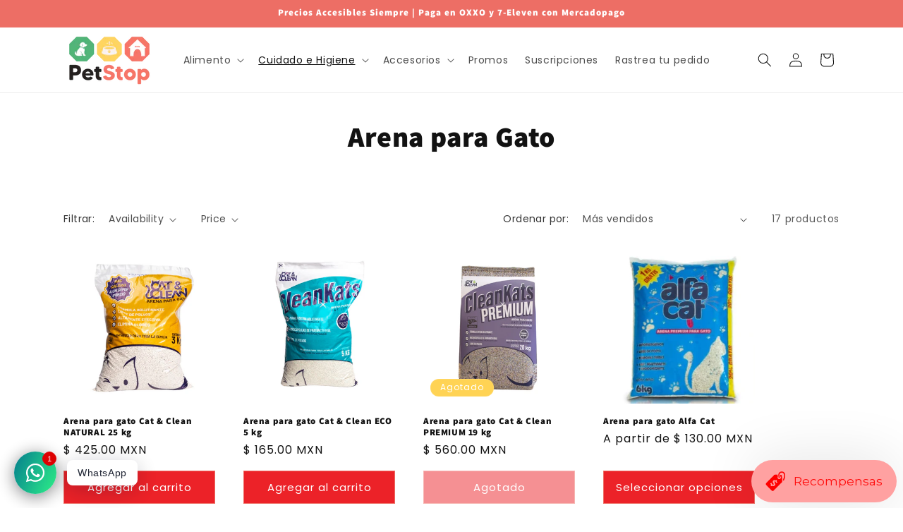

--- FILE ---
content_type: text/html; charset=utf-8
request_url: https://petstop.mx/collections/arena-para-gato
body_size: 51852
content:
<!doctype html>
<html class="no-js" lang="es-419">
  <head>
    <meta charset="utf-8">
    <meta http-equiv="X-UA-Compatible" content="IE=edge">
    <meta name="viewport" content="width=device-width,initial-scale=1">
    <meta name="theme-color" content="">
    <link rel="canonical" href="https://petstop.mx/collections/arena-para-gato"><link rel="icon" type="image/png" href="//petstop.mx/cdn/shop/files/petstop-ico.png?crop=center&height=32&v=1705362164&width=32"><link rel="preconnect" href="https://fonts.shopifycdn.com" crossorigin><title>
      Arena para Gato
 &ndash; Petstop MX</title>

<!-- Avada Boost Sales Script -->

      


              
              
              
              
              
              
              
              <script>const AVADA_ENHANCEMENTS = {};
          AVADA_ENHANCEMENTS.contentProtection = false;
          AVADA_ENHANCEMENTS.hideCheckoutButon = true;
          AVADA_ENHANCEMENTS.cartSticky = false;
          AVADA_ENHANCEMENTS.multiplePixelStatus = false;
          AVADA_ENHANCEMENTS.inactiveStatus = false;
          AVADA_ENHANCEMENTS.cartButtonAnimationStatus = false;
          AVADA_ENHANCEMENTS.whatsappStatus = false;
          AVADA_ENHANCEMENTS.messengerStatus = false;
          AVADA_ENHANCEMENTS.livechatStatus = false;
          </script>



























      <script>
        const AVADA_CDT = {};
        AVADA_CDT.products = [];
        AVADA_CDT.template = "collection";
        AVADA_CDT.collections = [];
        

        const AVADA_INVQTY = {};
        

        AVADA_CDT.cartitem = 0;
        AVADA_CDT.moneyformat = `\$ {{amount}}`;
        AVADA_CDT.cartTotalPrice = 0;
        

        window.AVADA_BADGES = window.AVADA_BADGES || {};
        window.AVADA_BADGES = [{"badgeEffect":"","showBadgeBorder":false,"badgePageType":"product","headerText":"Secure Checkout With","badgeBorderRadius":3,"collectionPageInlinePosition":"after","description":"Increase a sense of urgency and boost conversation rate on each product page. ","badgeStyle":"color","badgeList":["https:\/\/cdn1.avada.io\/boost-sales\/visa.svg","https:\/\/cdn1.avada.io\/boost-sales\/mastercard.svg","https:\/\/cdn1.avada.io\/boost-sales\/americanexpress.svg","https:\/\/cdn1.avada.io\/boost-sales\/discover.svg","https:\/\/cdn1.avada.io\/boost-sales\/paypal.svg","https:\/\/cdn1.avada.io\/boost-sales\/applepay.svg","https:\/\/cdn1.avada.io\/boost-sales\/googlepay.svg"],"cartInlinePosition":"after","isSetCustomWidthMobile":false,"homePageInlinePosition":"after","createdAt":"2024-03-14T22:53:06.904Z","badgeWidth":"full-width","showHeaderText":true,"showBadges":true,"customWidthSize":450,"cartPosition":"","shopDomain":"petstop-mx.myshopify.com","shopId":"mO3wy5f1ULe9ei63gWjv","inlinePosition":"after","badgeBorderColor":"#e1e1e1","headingSize":16,"badgeCustomSize":70,"badgesSmartSelector":false,"headingColor":"#232323","textAlign":"avada-align-center","badgeSize":"small","priority":"0","collectionPagePosition":"","customWidthSizeInMobile":450,"name":"Product Pages","position":"","homePagePosition":"","status":true,"font":"default","removeBranding":true,"id":"t9gLpITcHVkYIJhSPO9G"},{"badgeEffect":"","showBadgeBorder":false,"badgePageType":"footer","headerText":"","badgeBorderRadius":3,"collectionPageInlinePosition":"after","description":"Win customers' trust from every pages by showing various trust badges at website's footer.","badgeStyle":"color","badgeList":["https:\/\/cdn1.avada.io\/boost-sales\/visa.svg","https:\/\/cdn1.avada.io\/boost-sales\/mastercard.svg","https:\/\/cdn1.avada.io\/boost-sales\/americanexpress.svg","https:\/\/cdn1.avada.io\/boost-sales\/discover.svg","https:\/\/cdn1.avada.io\/boost-sales\/paypal.svg","https:\/\/cdn1.avada.io\/boost-sales\/applepay.svg","https:\/\/cdn1.avada.io\/boost-sales\/googlepay.svg"],"cartInlinePosition":"after","isSetCustomWidthMobile":false,"homePageInlinePosition":"after","createdAt":"2024-03-14T22:53:06.416Z","badgeWidth":"full-width","showHeaderText":true,"showBadges":true,"customWidthSize":450,"cartPosition":"","shopDomain":"petstop-mx.myshopify.com","shopId":"mO3wy5f1ULe9ei63gWjv","inlinePosition":"after","badgeBorderColor":"#e1e1e1","headingSize":16,"badgeCustomSize":40,"badgesSmartSelector":false,"headingColor":"#232323","textAlign":"avada-align-center","badgeSize":"custom","priority":"0","selectedPreset":"Payment 1","collectionPagePosition":"","customWidthSizeInMobile":450,"name":"Footer","position":"","homePagePosition":"","status":true,"font":"default","removeBranding":true,"id":"WFnqAjOeMcLRwtbxY11N"}];

        window.AVADA_GENERAL_SETTINGS = window.AVADA_GENERAL_SETTINGS || {};
        window.AVADA_GENERAL_SETTINGS = null;

        window.AVADA_COUNDOWNS = window.AVADA_COUNDOWNS || {};
        window.AVADA_COUNDOWNS = [{},{},{"id":"uSCMVhQ5XoG6kwyOgIRm","categoryNumbWidth":30,"numbWidth":60,"countdownSmartSelector":false,"collectionPageInlinePosition":"after","stockTextSize":16,"daysText":"Days","countdownEndAction":"HIDE_COUNTDOWN","secondsText":"Seconds","saleCustomSeconds":"59","createdAt":"2024-03-14T22:53:06.610Z","txtDatePos":"txt_outside_box","numbHeight":60,"txtDateSize":16,"shopId":"mO3wy5f1ULe9ei63gWjv","inlinePosition":"after","headingSize":30,"categoryTxtDateSize":8,"textAlign":"text-center","displayLayout":"square-countdown","categoryNumberSize":14,"priority":"0","displayType":"ALL_PRODUCT","numbBorderColor":"#cccccc","productIds":[],"collectionPagePosition":"","name":"Product Pages","numbBorderWidth":1,"manualDisplayPlacement":"after","position":"form[action='\/cart\/add']","showCountdownTimer":true,"conditions":{"type":"ALL","conditions":[{"type":"TITLE","operation":"CONTAINS","value":""}]},"timeUnits":"unit-dhms","status":true,"manualDisplayPosition":"form[action='\/cart\/add']","stockTextBefore":"Only {{stock_qty}} left in stock. Hurry up 🔥","saleCustomMinutes":"10","categoryUseDefaultSize":true,"description":"Increase urgency and boost conversions for each product page.","saleDateType":"date-custom","numbBgColor":"#ffffff","txtDateColor":"#122234","numbColor":"#122234","minutesText":"Minutes","showInventoryCountdown":true,"numbBorderRadius":0,"shopDomain":"petstop-mx.myshopify.com","countdownTextBottom":"","productExcludeIds":[],"headingColor":"#0985C5","stockType":"real_stock","linkText":"Hurry! sale ends in","saleCustomHours":"00","hoursText":"Hours","categoryTxtDatePos":"txt_outside_box","useDefaultSize":true,"stockTextColor":"#122234","categoryNumbHeight":30,"saleCustomDays":"00","removeBranding":true}];

        window.AVADA_STOCK_COUNTDOWNS = window.AVADA_STOCK_COUNTDOWNS || {};
        window.AVADA_STOCK_COUNTDOWNS = {};

        window.AVADA_COUNDOWNS_V2 = window.AVADA_COUNDOWNS_V2 || {};
        window.AVADA_COUNDOWNS_V2 = [];

        window.AVADA_BADGES_V2 = window.AVADA_BADGES_V2 || {};
        window.AVADA_BADGES_V2 = [];

        window.AVADA_INACTIVE_TAB = window.AVADA_INACTIVE_TAB || {};
        window.AVADA_INACTIVE_TAB = null;

        window.AVADA_LIVECHAT = window.AVADA_LIVECHAT || {};
        window.AVADA_LIVECHAT = {"chatMessenger":{"whatsappStatus":false,"whatsappTextColor":"#FFFFFF","messageLanguage":"en_US","pageID":"","whatsappStyle":"whatsapp-style-1","messengerStatus":false,"livechatCustomIcon":"","messageColor":"#0A7CFF","customExcludeUrls":"","chatDisplayPage":"all","whatsappDesTextColor":"#FFFFFF","whatsappTitle":"Hi there!","livechatIcon":"https:\/\/i.imgur.com\/CQXjImt.png","customCss":"","messageText":"Hi! How can we help you?","whatsappDesBgColor":"#0A7CFF","enableAdvanced":false,"livechatTextColor":"#F8F8F8","enableChatDesktop":true,"messageTextColor":"#FFFFFF","excludesPages":"","whatsappBgColor":"#25D366","whatsappMessage":"Have a look around! Let us know if you have any question","enableChatMobile":true,"whatsappBottomText":"Call us for any inquiries","livechatBgColor":"#007EFF","presetId":"whatsapp","chatPosition":"avada-position-right"},"whatsapp":[],"livechatStatus":false};

        window.AVADA_STICKY_ATC = window.AVADA_STICKY_ATC || {};
        window.AVADA_STICKY_ATC = null;

        window.AVADA_ATC_ANIMATION = window.AVADA_ATC_ANIMATION || {};
        window.AVADA_ATC_ANIMATION = null;

        window.AVADA_SP = window.AVADA_SP || {};
        window.AVADA_SP = {"shop":"mO3wy5f1ULe9ei63gWjv","configuration":{"position":"bottom-left","hide_time_ago":false,"smart_hide":false,"smart_hide_time":3,"smart_hide_unit":"days","truncate_product_name":true,"display_duration":5,"first_delay":10,"pops_interval":10,"max_pops_display":20,"show_mobile":true,"mobile_position":"bottom","animation":"fadeInUp","out_animation":"fadeOutDown","with_sound":false,"display_order":"order","only_product_viewing":false,"notice_continuously":false,"custom_css":"","replay":true,"included_urls":"","excluded_urls":"","excluded_product_type":"","countries_all":true,"countries":[],"allow_show":"all","hide_close":true,"close_time":1,"close_time_unit":"days","support_rtl":false},"notifications":{"mWHUUmqE1FVGhFOaFgYp":{"settings":{"heading_text":"{{first_name}} in {{city}}, {{country}}","heading_font_weight":500,"heading_font_size":12,"content_text":"Purchased {{product_name}}","content_font_weight":800,"content_font_size":13,"background_image":"","background_color":"#FFF","heading_color":"#111","text_color":"#142A47","time_color":"#234342","with_border":false,"border_color":"#333333","border_width":1,"border_radius":20,"image_border_radius":20,"heading_decoration":null,"hover_product_decoration":null,"hover_product_color":"#122234","with_box_shadow":true,"font":"Raleway","language_code":"en","with_static_map":false,"use_dynamic_names":false,"dynamic_names":"","use_flag":false,"popup_custom_link":"","popup_custom_image":"","display_type":"popup","use_counter":false,"counter_color":"#0b4697","counter_unit_color":"#0b4697","counter_unit_plural":"views","counter_unit_single":"view","truncate_product_name":false,"allow_show":"all","included_urls":"","excluded_urls":""},"type":"order","items":[],"source":"shopify\/order"}},"removeBranding":true};

        window.AVADA_SP_V2 = window.AVADA_SP_V2 || {};
        window.AVADA_SP_V2 = [{"id":"v02QTo7uqVAcGZmd7DU9","borderColor":"#333333","truncateProductName":false,"isHideCustomerName":false,"isUseAdvancedSettings":false,"backgroundImage":"","contentText":"Purchased {{product_name}}","contentFontSize":13,"dayAgoTimeUnit":"hours","type":"recent_sales","desktopPosition":"bottom_left","importDemo":"import_random_product","createdAt":"2024-03-14T22:53:06.510Z","borderWidth":1,"imageBorderRadius":6,"shopId":"mO3wy5f1ULe9ei63gWjv","isShowOnMobile":true,"backgroundColor":"#FFF","headingColor":"#111","withBorder":false,"headingFontSize":12,"contentFontWeight":800,"mobilePositions":"bottom","languageCode":"en","textColor":"#142A47","isGenerateDayAgo":true,"notificationsImport":[],"dayAgoTime":"1","headingText":"{{first_name}} in {{city}}, {{country}}","timeColor":"#234342","borderRadius":6,"isShowDemo":false,"name":"Recent Sale","typeTheme":"basic1","specificProducts":[],"headingFontWeight":500,"font":"Raleway","status":false,"notifications":[{"product_id":8223547392254,"first_name":"ernesto jesus","city":"piedras negras","country":"Mexico","date":"2026-01-23T23:32:25.000Z","shipping_first_name":"","shipping_city":"","shipping_country":"","type":"order","title":"Nexgard Spectra desparasitante doble PERRO, caja 3 tab. - 7.6 - 15 kg.","product_image":"https:\/\/cdn.shopify.com\/s\/files\/1\/0670\/7488\/3838\/products\/208-next-gard.jpg?v=1703887875","product_name":"Nexgard Spectra desparasitante doble PERRO, caja 3 tab.","product_link":"https:\/\/petstop-mx.myshopify.com\/products\/nexgard-spectra-antipulgas-para-perro-caja-3-tabletas","product_handle":"nexgard-spectra-antipulgas-para-perro-caja-3-tabletas"},{"product_id":8223550669054,"first_name":"ernesto jesus","city":"piedras negras","country":"Mexico","date":"2026-01-23T23:32:25.000Z","shipping_first_name":"","shipping_city":"","shipping_country":"","type":"order","title":"LAIKA adulto 20 kg","product_image":"https:\/\/cdn.shopify.com\/s\/files\/1\/0670\/7488\/3838\/files\/laika-a-20kg.png?v=1722977059","product_name":"LAIKA adulto 20 kg","product_link":"https:\/\/petstop-mx.myshopify.com\/products\/laika-adulto-20-kg","product_handle":"laika-adulto-20-kg"},{"product_id":8677781733630,"first_name":"ernesto jesus","city":"piedras negras","country":"Mexico","date":"2026-01-23T23:32:25.000Z","shipping_first_name":"","shipping_city":"","shipping_country":"","type":"order","title":"Perrazo adulto 20 + 3 kg GRATIS","product_image":"https:\/\/cdn.shopify.com\/s\/files\/1\/0670\/7488\/3838\/files\/perrazo-a-20kg.png?v=1723584096","product_name":"Perrazo adulto 20 + 3 kg GRATIS","product_link":"https:\/\/petstop-mx.myshopify.com\/products\/perrazo-adulto-20-3-kg-gratis","product_handle":"perrazo-adulto-20-3-kg-gratis"},{"product_id":8491788599550,"first_name":"Yuridia","city":"Guadalupe","country":"Mexico","date":"2026-01-23T23:14:04.000Z","shipping_first_name":"Yuridia","shipping_city":"Guadalupe","shipping_country":"Mexico","type":"order","title":"Perrazo adulto 25 kg","product_image":"https:\/\/cdn.shopify.com\/s\/files\/1\/0670\/7488\/3838\/files\/Perrazo-Adulto-25kg-700x700.png?v=1716305787","product_name":"Perrazo adulto 25 kg","product_link":"https:\/\/petstop-mx.myshopify.com\/products\/perrazo-adulto-25-kg","product_handle":"perrazo-adulto-25-kg"},{"product_id":8491788599550,"first_name":"Dalia","city":"Monterrey","country":"Mexico","date":"2026-01-23T21:53:13.000Z","shipping_first_name":"Dalia","shipping_city":"Monterrey","shipping_country":"Mexico","type":"order","title":"Perrazo adulto 25 kg","product_image":"https:\/\/cdn.shopify.com\/s\/files\/1\/0670\/7488\/3838\/files\/Perrazo-Adulto-25kg-700x700.png?v=1716305787","product_name":"Perrazo adulto 25 kg","product_link":"https:\/\/petstop-mx.myshopify.com\/products\/perrazo-adulto-25-kg","product_handle":"perrazo-adulto-25-kg"},{"product_id":8677781733630,"first_name":"Alejandra Paola","city":"Guadalupe","country":"Mexico","date":"2026-01-23T20:44:14.000Z","shipping_first_name":"Alejandra Paola","shipping_city":"Guadalupe","shipping_country":"Mexico","type":"order","title":"Perrazo adulto 20 + 3 kg GRATIS","product_image":"https:\/\/cdn.shopify.com\/s\/files\/1\/0670\/7488\/3838\/files\/perrazo-a-20kg.png?v=1723584096","product_name":"Perrazo adulto 20 + 3 kg GRATIS","product_link":"https:\/\/petstop-mx.myshopify.com\/products\/perrazo-adulto-20-3-kg-gratis","product_handle":"perrazo-adulto-20-3-kg-gratis"},{"product_id":8677781733630,"first_name":"Adarely","city":"Guadalupe","country":"Mexico","date":"2026-01-23T20:35:51.000Z","shipping_first_name":"Adarely","shipping_city":"Guadalupe","shipping_country":"Mexico","type":"order","title":"Perrazo adulto 20 + 3 kg GRATIS","product_image":"https:\/\/cdn.shopify.com\/s\/files\/1\/0670\/7488\/3838\/files\/perrazo-a-20kg.png?v=1723584096","product_name":"Perrazo adulto 20 + 3 kg GRATIS","product_link":"https:\/\/petstop-mx.myshopify.com\/products\/perrazo-adulto-20-3-kg-gratis","product_handle":"perrazo-adulto-20-3-kg-gratis"},{"product_id":8491788599550,"first_name":"Dalia","city":"Monterrey","country":"Mexico","date":"2026-01-23T16:21:01.000Z","shipping_first_name":"Dalia","shipping_city":"Monterrey","shipping_country":"Mexico","type":"order","title":"Perrazo adulto 25 kg","product_image":"https:\/\/cdn.shopify.com\/s\/files\/1\/0670\/7488\/3838\/files\/Perrazo-Adulto-25kg-700x700.png?v=1716305787","product_name":"Perrazo adulto 25 kg","product_link":"https:\/\/petstop-mx.myshopify.com\/products\/perrazo-adulto-25-kg","product_handle":"perrazo-adulto-25-kg"},{"product_id":8223559352574,"first_name":"Félix Alejandro","city":"Guadalupe","country":"Mexico","date":"2026-01-23T05:04:21.000Z","shipping_first_name":"Félix Alejandro","shipping_city":"Guadalupe","shipping_country":"Mexico","type":"order","title":"LAIKA adulto razas pequeñas 4 kg","product_image":"https:\/\/cdn.shopify.com\/s\/files\/1\/0670\/7488\/3838\/files\/laika-rp-4kg-1080.png?v=1723586280","product_name":"LAIKA adulto razas pequeñas 4 kg","product_link":"https:\/\/petstop-mx.myshopify.com\/products\/laika-adulto-razas-pequenas-4-kg","product_handle":"laika-adulto-razas-pequenas-4-kg"},{"product_id":8223557583102,"first_name":"Félix Alejandro","city":"Guadalupe","country":"Mexico","date":"2026-01-23T05:04:21.000Z","shipping_first_name":"Félix Alejandro","shipping_city":"Guadalupe","shipping_country":"Mexico","type":"order","title":"Félicette Premium 15 kg","product_image":"https:\/\/cdn.shopify.com\/s\/files\/1\/0670\/7488\/3838\/files\/Felicette_15kg_57205e84-77ea-4eef-9bf8-21622d71d548.png?v=1740858641","product_name":"Félicette Premium 15 kg","product_link":"https:\/\/petstop-mx.myshopify.com\/products\/felicette-premium-15-kg","product_handle":"felicette-premium-15-kg"},{"product_id":8223557714174,"first_name":"Mariana","city":"Juarez","country":"Mexico","date":"2026-01-23T05:03:53.000Z","shipping_first_name":"Mariana","shipping_city":"Juarez","shipping_country":"Mexico","type":"order","title":"Comedero doble de acero inoxidable - 16 oz","product_image":"https:\/\/cdn.shopify.com\/s\/files\/1\/0670\/7488\/3838\/products\/114-plato-de-acero-doble_c8acce14-c489-4d46-a3bc-45b3e0689e95.jpg?v=1703888698","product_name":"Comedero doble de acero inoxidable","product_link":"https:\/\/petstop-mx.myshopify.com\/products\/comedero-doble-de-acero-inoxidable","product_handle":"comedero-doble-de-acero-inoxidable"},{"product_id":8223550898430,"first_name":"Mariana","city":"Juarez","country":"Mexico","date":"2026-01-23T05:03:53.000Z","shipping_first_name":"Mariana","shipping_city":"Juarez","shipping_country":"Mexico","type":"order","title":"Perrazo adulto 4 kg","product_image":"https:\/\/cdn.shopify.com\/s\/files\/1\/0670\/7488\/3838\/files\/perrazo-a-4kg.png?v=1723586515","product_name":"Perrazo adulto 4 kg","product_link":"https:\/\/petstop-mx.myshopify.com\/products\/perrazo-adulto-4-kg","product_handle":"perrazo-adulto-4-kg"},{"product_id":8223548768510,"first_name":"yahaira","city":"Apodaca","country":"Mexico","date":"2026-01-23T00:14:27.000Z","shipping_first_name":"yahaira","shipping_city":"Apodaca","shipping_country":"Mexico","type":"order","title":"Perrazo cachorro 15 kg","product_image":"https:\/\/cdn.shopify.com\/s\/files\/1\/0670\/7488\/3838\/products\/perrazo-cachorro-15-800-1.png?v=1723586597","product_name":"Perrazo cachorro 15 kg","product_link":"https:\/\/petstop-mx.myshopify.com\/products\/perrazo-cachorro-15-kg","product_handle":"perrazo-cachorro-15-kg"},{"product_id":8491788599550,"first_name":"Omar Alejandro","city":"Guadalupe","country":"Mexico","date":"2026-01-22T23:15:59.000Z","shipping_first_name":"Omar Alejandro","shipping_city":"Guadalupe","shipping_country":"Mexico","type":"order","title":"Perrazo adulto 25 kg","product_image":"https:\/\/cdn.shopify.com\/s\/files\/1\/0670\/7488\/3838\/files\/Perrazo-Adulto-25kg-700x700.png?v=1716305787","product_name":"Perrazo adulto 25 kg","product_link":"https:\/\/petstop-mx.myshopify.com\/products\/perrazo-adulto-25-kg","product_handle":"perrazo-adulto-25-kg"},{"product_id":8677783109886,"first_name":"Mariana","city":"San Pedro Garza García","country":"Mexico","date":"2026-01-22T22:10:31.000Z","shipping_first_name":"Mariana","shipping_city":"San Pedro Garza García","shipping_country":"Mexico","type":"order","title":"Ringo adulto 20 + 3 kg GRATIS","product_image":"https:\/\/cdn.shopify.com\/s\/files\/1\/0670\/7488\/3838\/files\/ringo-20kg.png?v=1723585634","product_name":"Ringo adulto 20 + 3 kg GRATIS","product_link":"https:\/\/petstop-mx.myshopify.com\/products\/ringo-adulto-20-3-kg","product_handle":"ringo-adulto-20-3-kg"},{"product_id":8223557583102,"first_name":"Myrna Alejandra","city":"Guadalupe","country":"Mexico","date":"2026-01-22T17:50:17.000Z","shipping_first_name":"Myrna Alejandra","shipping_city":"Guadalupe","shipping_country":"Mexico","type":"order","title":"Félicette Premium 15 kg","product_image":"https:\/\/cdn.shopify.com\/s\/files\/1\/0670\/7488\/3838\/files\/Felicette_15kg_57205e84-77ea-4eef-9bf8-21622d71d548.png?v=1740858641","product_name":"Félicette Premium 15 kg","product_link":"https:\/\/petstop-mx.myshopify.com\/products\/felicette-premium-15-kg","product_handle":"felicette-premium-15-kg"},{"product_id":8223553159422,"first_name":"Myrna Alejandra","city":"Guadalupe","country":"Mexico","date":"2026-01-22T17:50:17.000Z","shipping_first_name":"Myrna Alejandra","shipping_city":"Guadalupe","shipping_country":"Mexico","type":"order","title":"Arena para gato Cat \u0026 Clean NATURAL 25 kg","product_image":"https:\/\/cdn.shopify.com\/s\/files\/1\/0670\/7488\/3838\/files\/Arena-C_C-nat3kg_b82aae0e-4758-4850-bb50-f6b8d7732731.png?v=1710460855","product_name":"Arena para gato Cat \u0026 Clean NATURAL 25 kg","product_link":"https:\/\/petstop-mx.myshopify.com\/products\/arena-para-gato-cat-clean-natural","product_handle":"arena-para-gato-cat-clean-natural"},{"product_id":8759671587070,"first_name":"Myrna Alejandra","city":"Guadalupe","country":"Mexico","date":"2026-01-22T17:50:17.000Z","shipping_first_name":"Myrna Alejandra","shipping_city":"Guadalupe","shipping_country":"Mexico","type":"order","title":"Arena para gato Cat \u0026 Clean BIOGATO 10 kg","product_image":"https:\/\/cdn.shopify.com\/s\/files\/1\/0670\/7488\/3838\/files\/Biogato1.jpg?v=1738787597","product_name":"Arena para gato Cat \u0026 Clean BIOGATO 10 kg","product_link":"https:\/\/petstop-mx.myshopify.com\/products\/arena-para-gato-cat-clean-biogato","product_handle":"arena-para-gato-cat-clean-biogato"},{"product_id":8677781733630,"first_name":"Edith","city":"San Nicolás de los Garza","country":"Mexico","date":"2026-01-22T15:12:10.000Z","shipping_first_name":"Claudia","shipping_city":"San Nicolás de los Garza","shipping_country":"Mexico","type":"order","title":"Perrazo adulto 20 + 3 kg GRATIS","product_image":"https:\/\/cdn.shopify.com\/s\/files\/1\/0670\/7488\/3838\/files\/perrazo-a-20kg.png?v=1723584096","product_name":"Perrazo adulto 20 + 3 kg GRATIS","product_link":"https:\/\/petstop-mx.myshopify.com\/products\/perrazo-adulto-20-3-kg-gratis","product_handle":"perrazo-adulto-20-3-kg-gratis"},{"product_id":9057653686526,"first_name":"Valeria","city":"GUADALUPE","country":"Mexico","date":"2026-01-22T13:12:02.000Z","shipping_first_name":"Valeria","shipping_city":"GUADALUPE","shipping_country":"Mexico","type":"order","title":"Arena para gato Luna NATURAL 10 kg","product_image":"https:\/\/cdn.shopify.com\/s\/files\/1\/0670\/7488\/3838\/files\/Luna-arena-10kg.png?v=1763486016","product_name":"Arena para gato Luna NATURAL 10 kg","product_link":"https:\/\/petstop-mx.myshopify.com\/products\/arena-natural-para-gato-luna-10-kg","product_handle":"arena-natural-para-gato-luna-10-kg"},{"product_id":8677783109886,"first_name":"Carmín abilene","city":"Apodaca","country":"Mexico","date":"2026-01-22T03:07:03.000Z","shipping_first_name":"Carmín abilene","shipping_city":"Apodaca","shipping_country":"Mexico","type":"order","title":"Ringo adulto 20 + 3 kg GRATIS","product_image":"https:\/\/cdn.shopify.com\/s\/files\/1\/0670\/7488\/3838\/files\/ringo-20kg.png?v=1723585634","product_name":"Ringo adulto 20 + 3 kg GRATIS","product_link":"https:\/\/petstop-mx.myshopify.com\/products\/ringo-adulto-20-3-kg","product_handle":"ringo-adulto-20-3-kg"},{"product_id":8677781733630,"first_name":"Erik Brandon","city":"Santa Catarina","country":"Mexico","date":"2026-01-22T01:58:15.000Z","shipping_first_name":"Erik Brandon","shipping_city":"Santa Catarina","shipping_country":"Mexico","type":"order","title":"Perrazo adulto 20 + 3 kg GRATIS","product_image":"https:\/\/cdn.shopify.com\/s\/files\/1\/0670\/7488\/3838\/files\/perrazo-a-20kg.png?v=1723584096","product_name":"Perrazo adulto 20 + 3 kg GRATIS","product_link":"https:\/\/petstop-mx.myshopify.com\/products\/perrazo-adulto-20-3-kg-gratis","product_handle":"perrazo-adulto-20-3-kg-gratis"},{"product_id":8677781733630,"first_name":"Dafne Michelle","city":"Apodaca","country":"Mexico","date":"2026-01-21T23:23:20.000Z","shipping_first_name":"Dafne Michelle","shipping_city":"Apodaca","shipping_country":"Mexico","type":"order","title":"Perrazo adulto 20 + 3 kg GRATIS","product_image":"https:\/\/cdn.shopify.com\/s\/files\/1\/0670\/7488\/3838\/files\/perrazo-a-20kg.png?v=1723584096","product_name":"Perrazo adulto 20 + 3 kg GRATIS","product_link":"https:\/\/petstop-mx.myshopify.com\/products\/perrazo-adulto-20-3-kg-gratis","product_handle":"perrazo-adulto-20-3-kg-gratis"},{"product_id":8677781733630,"first_name":"Selene","city":"Monterrey","country":"Mexico","date":"2026-01-21T21:30:52.000Z","shipping_first_name":"Selene","shipping_city":"Monterrey","shipping_country":"Mexico","type":"order","title":"Perrazo adulto 20 + 3 kg GRATIS","product_image":"https:\/\/cdn.shopify.com\/s\/files\/1\/0670\/7488\/3838\/files\/perrazo-a-20kg.png?v=1723584096","product_name":"Perrazo adulto 20 + 3 kg GRATIS","product_link":"https:\/\/petstop-mx.myshopify.com\/products\/perrazo-adulto-20-3-kg-gratis","product_handle":"perrazo-adulto-20-3-kg-gratis"},{"product_id":8677781733630,"first_name":"Edulio","city":"General Escobedo","country":"Mexico","date":"2026-01-21T18:22:01.000Z","shipping_first_name":"Edulio","shipping_city":"General Escobedo","shipping_country":"Mexico","type":"order","title":"Perrazo adulto 20 + 3 kg GRATIS","product_image":"https:\/\/cdn.shopify.com\/s\/files\/1\/0670\/7488\/3838\/files\/perrazo-a-20kg.png?v=1723584096","product_name":"Perrazo adulto 20 + 3 kg GRATIS","product_link":"https:\/\/petstop-mx.myshopify.com\/products\/perrazo-adulto-20-3-kg-gratis","product_handle":"perrazo-adulto-20-3-kg-gratis"},{"product_id":8677781733630,"first_name":"Daniel Natan","city":"Monterrey","country":"Mexico","date":"2026-01-21T17:16:26.000Z","shipping_first_name":"Daniel Natan","shipping_city":"Monterrey","shipping_country":"Mexico","type":"order","title":"Perrazo adulto 20 + 3 kg GRATIS","product_image":"https:\/\/cdn.shopify.com\/s\/files\/1\/0670\/7488\/3838\/files\/perrazo-a-20kg.png?v=1723584096","product_name":"Perrazo adulto 20 + 3 kg GRATIS","product_link":"https:\/\/petstop-mx.myshopify.com\/products\/perrazo-adulto-20-3-kg-gratis","product_handle":"perrazo-adulto-20-3-kg-gratis"},{"product_id":8677783109886,"first_name":"Enrique","city":"San nicolas","country":"Mexico","date":"2026-01-21T17:04:09.000Z","shipping_first_name":"Enrique","shipping_city":"San nicolas","shipping_country":"Mexico","type":"order","title":"Ringo adulto 20 + 3 kg GRATIS","product_image":"https:\/\/cdn.shopify.com\/s\/files\/1\/0670\/7488\/3838\/files\/ringo-20kg.png?v=1723585634","product_name":"Ringo adulto 20 + 3 kg GRATIS","product_link":"https:\/\/petstop-mx.myshopify.com\/products\/ringo-adulto-20-3-kg","product_handle":"ringo-adulto-20-3-kg"},{"product_id":8223552897278,"first_name":"Gerardo","city":"San nicolas","country":"Mexico","date":"2026-01-21T16:03:38.000Z","shipping_first_name":"Gerardo","shipping_city":"San nicolas","shipping_country":"Mexico","type":"order","title":"Arena para gato Cat \u0026 Clean PREMIUM 5 kg","product_image":"https:\/\/cdn.shopify.com\/s\/files\/1\/0670\/7488\/3838\/files\/Arena-C_C-prem5kg.png?v=1710460790","product_name":"Arena para gato Cat \u0026 Clean PREMIUM 5 kg","product_link":"https:\/\/petstop-mx.myshopify.com\/products\/arena-para-gato-cat-and-clean-premium-5-kg","product_handle":"arena-para-gato-cat-and-clean-premium-5-kg"},{"product_id":9057654210814,"first_name":"Zafiro Alejandra","city":"Apodaca","country":"Mexico","date":"2026-01-21T04:08:17.000Z","shipping_first_name":"Zafiro Alejandra","shipping_city":"Apodaca","shipping_country":"Mexico","type":"order","title":"Arena para gatos Luna aroma LAVANDA 10 kg","product_image":"https:\/\/cdn.shopify.com\/s\/files\/1\/0670\/7488\/3838\/files\/Luna-arena-10kg.png?v=1763486016","product_name":"Arena para gatos Luna aroma LAVANDA 10 kg","product_link":"https:\/\/petstop-mx.myshopify.com\/products\/arena-con-aroma-lavanda-para-gatos-luna-10-kg","product_handle":"arena-con-aroma-lavanda-para-gatos-luna-10-kg"},{"product_id":8677781733630,"first_name":"Raquel","city":"Juarez","country":"Mexico","date":"2026-01-21T01:51:47.000Z","shipping_first_name":"Raquel","shipping_city":"Juarez","shipping_country":"Mexico","type":"order","title":"Perrazo adulto 20 + 3 kg GRATIS","product_image":"https:\/\/cdn.shopify.com\/s\/files\/1\/0670\/7488\/3838\/files\/perrazo-a-20kg.png?v=1723584096","product_name":"Perrazo adulto 20 + 3 kg GRATIS","product_link":"https:\/\/petstop-mx.myshopify.com\/products\/perrazo-adulto-20-3-kg-gratis","product_handle":"perrazo-adulto-20-3-kg-gratis"}]}];

        window.AVADA_SETTING_SP_V2 = window.AVADA_SETTING_SP_V2 || {};
        window.AVADA_SETTING_SP_V2 = {"show_mobile":true,"countries_all":true,"display_order":"order","hide_time_ago":false,"max_pops_display":30,"first_delay":4,"custom_css":"","notice_continuously":false,"orderItems":[{"date":"2024-03-14T22:04:59.000Z","country":"Mexico","city":"Santa Catarina","shipping_first_name":"Angélica","product_image":"https:\/\/cdn.shopify.com\/s\/files\/1\/0670\/7488\/3838\/products\/perrazo-20kg-1-1-1.png?v=1703887841","shipping_city":"Santa Catarina","type":"order","product_name":"Perrazo adulto 20 kg","product_id":8223546966270,"product_handle":"perrazo-adulto-20-kg","first_name":"Angélica","shipping_country":"Mexico","product_link":"https:\/\/petstop-mx.myshopify.com\/products\/perrazo-adulto-20-kg"},{"date":"2024-03-14T21:00:35.000Z","country":"Mexico","city":"Apodaca","shipping_first_name":"Jorge Armando","product_image":"https:\/\/cdn.shopify.com\/s\/files\/1\/0670\/7488\/3838\/products\/arena-CC-eco_1424a5d4-0557-43a2-8237-859cf6a338ae.jpg?v=1703888341","shipping_city":"Apodaca","type":"order","product_name":"Arena para gato ECO 20 kg Cat \u0026 Clean","product_id":8223553192190,"product_handle":"arena-para-gato-eco-20-kg-cat-clean","first_name":"Jorge Armando","shipping_country":"Mexico","product_link":"https:\/\/petstop-mx.myshopify.com\/products\/arena-para-gato-eco-20-kg-cat-clean"},{"date":"2024-03-14T19:50:07.000Z","country":"Mexico","city":"Guadalupe","shipping_first_name":"Jose Alberto","product_image":"https:\/\/cdn.shopify.com\/s\/files\/1\/0670\/7488\/3838\/products\/arena-CC-natural_b1c5c991-4e8d-479e-a23f-ab1df5367c39.jpg?v=1703888339","shipping_city":"Guadalupe","type":"order","product_name":"Arena para gato NATURAL 25 kg Cat \u0026 Clean","product_id":8223553159422,"product_handle":"arena-para-gato-natural-25-kg-cat-clean","first_name":"Jose Alberto","shipping_country":"Mexico","product_link":"https:\/\/petstop-mx.myshopify.com\/products\/arena-para-gato-natural-25-kg-cat-clean"},{"date":"2024-03-14T18:51:37.000Z","country":"Mexico","city":"Apodaca","shipping_first_name":"Hugo","product_image":"https:\/\/cdn.shopify.com\/s\/files\/1\/0670\/7488\/3838\/products\/92.png?v=1703887859","shipping_city":"Monterrey","type":"order","product_name":"Bravecto antipulgas para perro","product_id":8223547195646,"product_handle":"bravecto-antipulgas-para-perro","first_name":"Hugo","shipping_country":"Mexico","product_link":"https:\/\/petstop-mx.myshopify.com\/products\/bravecto-antipulgas-para-perro"},{"date":"2024-03-14T18:43:48.000Z","country":"Mexico","city":"Apodaca","shipping_first_name":"","product_image":"https:\/\/cdn.shopify.com\/s\/files\/1\/0670\/7488\/3838\/products\/92.png?v=1703887859","shipping_city":"","type":"order","product_name":"Bravecto antipulgas para perro","product_id":8223547195646,"product_handle":"bravecto-antipulgas-para-perro","first_name":"Luis Alberto","shipping_country":"","product_link":"https:\/\/petstop-mx.myshopify.com\/products\/bravecto-antipulgas-para-perro"},{"date":"2024-03-14T14:37:36.000Z","country":"Mexico","city":"GUADALUPE","shipping_first_name":"MAURISSOVA ISELA","product_image":"https:\/\/cdn.shopify.com\/s\/files\/1\/0670\/7488\/3838\/products\/Nucat_720x_e25043bd-b4a7-422f-82a2-81472806317b.png?v=1703888138","shipping_city":"GUADALUPE","type":"order","product_name":"Nucat 15 kg","product_id":8223550570750,"product_handle":"nucat-15-kg","first_name":"MAURISSOVA ISELA","shipping_country":"Mexico","product_link":"https:\/\/petstop-mx.myshopify.com\/products\/nucat-15-kg"},{"date":"2024-03-14T05:41:41.000Z","country":"Mexico","city":"Monterrey","shipping_first_name":"Angel Daniel","product_image":"https:\/\/cdn.shopify.com\/s\/files\/1\/0670\/7488\/3838\/products\/Ringo-20-700.png?v=1703888854","shipping_city":"Monterrey","type":"order","product_name":"Ringo alimento básico para perros adultos 20 kg","product_id":8223559844094,"product_handle":"ringo-alimento-basico-para-perros-adultos-20-kg","first_name":"Angel Daniel","shipping_country":"Mexico","product_link":"https:\/\/petstop-mx.myshopify.com\/products\/ringo-alimento-basico-para-perros-adultos-20-kg"},{"date":"2024-03-14T03:27:34.000Z","country":"Mexico","city":"Valle Floresta, Pesqueria","shipping_first_name":"Jedry","product_image":"https:\/\/cdn.shopify.com\/s\/files\/1\/0670\/7488\/3838\/products\/Laika-20-kg-1.jpg?v=1703888152","shipping_city":"Valle Floresta, Pesqueria","type":"order","product_name":"LAIKA adulto 20 kg","product_id":8223550669054,"product_handle":"laika-adulto-20-kg","first_name":"Jedry","shipping_country":"Mexico","product_link":"https:\/\/petstop-mx.myshopify.com\/products\/laika-adulto-20-kg"},{"date":"2024-03-14T02:33:47.000Z","country":"Mexico","city":"Juarez","shipping_first_name":"Jennifer del Carmen","product_image":"https:\/\/cdn.shopify.com\/s\/files\/1\/0670\/7488\/3838\/products\/perrazo-20kg-1-1-1.png?v=1703887841","shipping_city":"Juarez","type":"order","product_name":"Perrazo adulto 20 kg","product_id":8223546966270,"product_handle":"perrazo-adulto-20-kg","first_name":"Jennifer del Carmen","shipping_country":"Mexico","product_link":"https:\/\/petstop-mx.myshopify.com\/products\/perrazo-adulto-20-kg"},{"date":"2024-03-14T01:49:35.000Z","country":"Mexico","city":"Guadalupe","shipping_first_name":"Jorge","product_image":"https:\/\/cdn.shopify.com\/s\/files\/1\/0670\/7488\/3838\/products\/perrazo-20kg-1-1-1.png?v=1703887841","shipping_city":"Guadalupe","type":"order","product_name":"Perrazo adulto 20 kg","product_id":8223546966270,"product_handle":"perrazo-adulto-20-kg","first_name":"Jorge","shipping_country":"Mexico","product_link":"https:\/\/petstop-mx.myshopify.com\/products\/perrazo-adulto-20-kg"},{"date":"2024-03-13T17:45:49.000Z","country":"Mexico","city":"Apodaca","shipping_first_name":"Itzel","product_image":"https:\/\/cdn.shopify.com\/s\/files\/1\/0670\/7488\/3838\/products\/Laika-20-kg-1.jpg?v=1703888152","shipping_city":"Apodaca","type":"order","product_name":"LAIKA adulto 20 kg","product_id":8223550669054,"product_handle":"laika-adulto-20-kg","first_name":"Itzel","shipping_country":"Mexico","product_link":"https:\/\/petstop-mx.myshopify.com\/products\/laika-adulto-20-kg"},{"date":"2024-03-13T16:40:03.000Z","country":"Mexico","city":"Garcia","shipping_first_name":"Jonathan","product_image":"https:\/\/cdn.shopify.com\/s\/files\/1\/0670\/7488\/3838\/products\/208-next-gard.jpg?v=1703887875","shipping_city":"Garcia","type":"order","product_name":"Nexgard Spectra antipulgas para perro, caja 3 tabletas","product_id":8223547392254,"product_handle":"nexgard-spectra-antipulgas-para-perro-caja-3-tabletas","first_name":"Jonathan","shipping_country":"Mexico","product_link":"https:\/\/petstop-mx.myshopify.com\/products\/nexgard-spectra-antipulgas-para-perro-caja-3-tabletas"},{"date":"2024-03-13T15:49:49.000Z","country":"Mexico","city":"Monterrey","shipping_first_name":"Adriana","product_image":"https:\/\/cdn.shopify.com\/s\/files\/1\/0670\/7488\/3838\/products\/perrazo-20kg-1-1-1.png?v=1703887841","shipping_city":"Monterrey","type":"order","product_name":"Perrazo adulto 20 kg","product_id":8223546966270,"product_handle":"perrazo-adulto-20-kg","first_name":"Adriana","shipping_country":"Mexico","product_link":"https:\/\/petstop-mx.myshopify.com\/products\/perrazo-adulto-20-kg"},{"date":"2024-03-13T15:10:08.000Z","country":"Mexico","city":"Juarez","shipping_first_name":"Jessica Ivonne","product_image":"https:\/\/cdn.shopify.com\/s\/files\/1\/0670\/7488\/3838\/products\/perrazo-20kg-1-1-1.png?v=1703887841","shipping_city":"Juarez","type":"order","product_name":"Perrazo adulto 20 kg","product_id":8223546966270,"product_handle":"perrazo-adulto-20-kg","first_name":"Jessica Ivonne","shipping_country":"Mexico","product_link":"https:\/\/petstop-mx.myshopify.com\/products\/perrazo-adulto-20-kg"},{"date":"2024-03-13T14:55:18.000Z","country":"Mexico","city":"Monterrey","shipping_first_name":"Pedro","product_image":"https:\/\/cdn.shopify.com\/s\/files\/1\/0670\/7488\/3838\/products\/Laika-20-kg-1.jpg?v=1703888152","shipping_city":"Monterrey","type":"order","product_name":"LAIKA adulto 20 kg","product_id":8223550669054,"product_handle":"laika-adulto-20-kg","first_name":"Pedro","shipping_country":"Mexico","product_link":"https:\/\/petstop-mx.myshopify.com\/products\/laika-adulto-20-kg"},{"date":"2024-03-13T14:46:41.000Z","country":"Mexico","city":"Guadalupe","shipping_first_name":"Kevin Andre","product_image":"https:\/\/cdn.shopify.com\/s\/files\/1\/0670\/7488\/3838\/products\/arena-CC-natural_b1c5c991-4e8d-479e-a23f-ab1df5367c39.jpg?v=1703888339","shipping_city":"Guadalupe","type":"order","product_name":"Arena para gato NATURAL 25 kg Cat \u0026 Clean","product_id":8223553159422,"product_handle":"arena-para-gato-natural-25-kg-cat-clean","first_name":"Kevin Andre","shipping_country":"Mexico","product_link":"https:\/\/petstop-mx.myshopify.com\/products\/arena-para-gato-natural-25-kg-cat-clean"},{"date":"2024-03-13T14:15:19.000Z","country":"Mexico","city":"apodaca","shipping_first_name":"Maria de Lourdes","product_image":"https:\/\/cdn.shopify.com\/s\/files\/1\/0670\/7488\/3838\/products\/arena-CC-natural_b1c5c991-4e8d-479e-a23f-ab1df5367c39.jpg?v=1703888339","shipping_city":"apodaca","type":"order","product_name":"Arena para gato NATURAL 25 kg Cat \u0026 Clean","product_id":8223553159422,"product_handle":"arena-para-gato-natural-25-kg-cat-clean","first_name":"Maria de Lourdes","shipping_country":"Mexico","product_link":"https:\/\/petstop-mx.myshopify.com\/products\/arena-para-gato-natural-25-kg-cat-clean"},{"date":"2024-03-13T10:48:51.000Z","country":"Mexico","city":"Apodaca","shipping_first_name":"Valeria","product_image":"https:\/\/cdn.shopify.com\/s\/files\/1\/0670\/7488\/3838\/products\/arena-CC-eco_1424a5d4-0557-43a2-8237-859cf6a338ae.jpg?v=1703888341","shipping_city":"Apodaca","type":"order","product_name":"Arena para gato ECO 20 kg Cat \u0026 Clean","product_id":8223553192190,"product_handle":"arena-para-gato-eco-20-kg-cat-clean","first_name":"Valeria","shipping_country":"Mexico","product_link":"https:\/\/petstop-mx.myshopify.com\/products\/arena-para-gato-eco-20-kg-cat-clean"},{"date":"2024-03-13T08:43:39.000Z","country":"Mexico","city":"Monterrey","shipping_first_name":"Adrian","product_image":"https:\/\/cdn.shopify.com\/s\/files\/1\/0670\/7488\/3838\/products\/perrazo-cachorro-15-800-1.png?v=1703887960","shipping_city":"Monterrey","type":"order","product_name":"Perrazo cachorro 15 kg","product_id":8223548768510,"product_handle":"perrazo-cachorro-15-kg","first_name":"Adrian","shipping_country":"Mexico","product_link":"https:\/\/petstop-mx.myshopify.com\/products\/perrazo-cachorro-15-kg"},{"date":"2024-03-13T05:01:27.000Z","country":"Mexico","city":"Guadalupe","shipping_first_name":"Jorge Luis","product_image":"https:\/\/cdn.shopify.com\/s\/files\/1\/0670\/7488\/3838\/products\/arena-CC-premium_754e6a02-a5fd-43e3-a257-edefce7e762b.jpg?v=1703888343","shipping_city":"Guadalupe","type":"order","product_name":"Arena para gato PREMIUM 20 kg Cat \u0026 Clean","product_id":8223553224958,"product_handle":"arena-para-gato-premium-20-kg-cat-clean","first_name":"Jorge Luis","shipping_country":"Mexico","product_link":"https:\/\/petstop-mx.myshopify.com\/products\/arena-para-gato-premium-20-kg-cat-clean"},{"date":"2024-03-13T05:01:27.000Z","country":"Mexico","city":"Guadalupe","shipping_first_name":"Jorge Luis","product_image":"https:\/\/cdn.shopify.com\/s\/files\/1\/0670\/7488\/3838\/products\/Laika-20-kg-1.jpg?v=1703888152","shipping_city":"Guadalupe","type":"order","product_name":"LAIKA adulto 20 kg","product_id":8223550669054,"product_handle":"laika-adulto-20-kg","first_name":"Jorge Luis","shipping_country":"Mexico","product_link":"https:\/\/petstop-mx.myshopify.com\/products\/laika-adulto-20-kg"},{"date":"2024-03-12T22:57:42.000Z","country":"Mexico","city":"San Nicolás de los Garza","shipping_first_name":"Evelyn Lizeth","product_image":"https:\/\/cdn.shopify.com\/s\/files\/1\/0670\/7488\/3838\/products\/92.png?v=1703887859","shipping_city":"San Nicolás de los Garza","type":"order","product_name":"Bravecto antipulgas para perro","product_id":8223547195646,"product_handle":"bravecto-antipulgas-para-perro","first_name":"Evelyn Lizeth","shipping_country":"Mexico","product_link":"https:\/\/petstop-mx.myshopify.com\/products\/bravecto-antipulgas-para-perro"},{"date":"2024-03-12T22:27:29.000Z","country":"Mexico","city":"Apodaca","shipping_first_name":"Perla Diana","product_image":"https:\/\/cdn.shopify.com\/s\/files\/1\/0670\/7488\/3838\/products\/perrazo-20kg-1-1-1.png?v=1703887841","shipping_city":"Apodaca","type":"order","product_name":"Perrazo adulto 20 kg","product_id":8223546966270,"product_handle":"perrazo-adulto-20-kg","first_name":"Perla Diana","shipping_country":"Mexico","product_link":"https:\/\/petstop-mx.myshopify.com\/products\/perrazo-adulto-20-kg"},{"date":"2024-03-12T17:37:34.000Z","country":"Mexico","city":"Santa Catarina","shipping_first_name":"Emelia","product_image":"https:\/\/cdn.shopify.com\/s\/files\/1\/0670\/7488\/3838\/products\/arena-CC-eco_1424a5d4-0557-43a2-8237-859cf6a338ae.jpg?v=1703888341","shipping_city":"Santa Catarina","type":"order","product_name":"Arena para gato ECO 20 kg Cat \u0026 Clean","product_id":8223553192190,"product_handle":"arena-para-gato-eco-20-kg-cat-clean","first_name":"Emelia","shipping_country":"Mexico","product_link":"https:\/\/petstop-mx.myshopify.com\/products\/arena-para-gato-eco-20-kg-cat-clean"},{"date":"2024-03-12T17:09:39.000Z","country":"Mexico","city":"Monterrey","shipping_first_name":"Gabriela","product_image":"https:\/\/cdn.shopify.com\/s\/files\/1\/0670\/7488\/3838\/products\/204-One-desparacitante.jpg?v=1703887865","shipping_city":"Monterrey","type":"order","product_name":"Desparasitante interno ONE para perros (tableta individual)","product_id":8223547261182,"product_handle":"desparasitante-one-para-perros","first_name":"Gabriela","shipping_country":"Mexico","product_link":"https:\/\/petstop-mx.myshopify.com\/products\/desparasitante-one-para-perros"},{"date":"2024-03-12T17:09:39.000Z","country":"Mexico","city":"Monterrey","shipping_first_name":"Gabriela","product_image":"https:\/\/cdn.shopify.com\/s\/files\/1\/0670\/7488\/3838\/products\/92.png?v=1703887859","shipping_city":"Monterrey","type":"order","product_name":"Bravecto antipulgas para perro","product_id":8223547195646,"product_handle":"bravecto-antipulgas-para-perro","first_name":"Gabriela","shipping_country":"Mexico","product_link":"https:\/\/petstop-mx.myshopify.com\/products\/bravecto-antipulgas-para-perro"},{"date":"2024-03-12T17:09:39.000Z","country":"Mexico","city":"Monterrey","shipping_first_name":"Gabriela","product_image":"https:\/\/cdn.shopify.com\/s\/files\/1\/0670\/7488\/3838\/products\/92.png?v=1703887859","shipping_city":"Monterrey","type":"order","product_name":"Bravecto antipulgas para perro","product_id":8223547195646,"product_handle":"bravecto-antipulgas-para-perro","first_name":"Gabriela","shipping_country":"Mexico","product_link":"https:\/\/petstop-mx.myshopify.com\/products\/bravecto-antipulgas-para-perro"},{"date":"2024-03-12T16:02:36.000Z","country":"Mexico","city":"Juarez","shipping_first_name":"William","product_image":"https:\/\/cdn.shopify.com\/s\/files\/1\/0670\/7488\/3838\/products\/1-3.png?v=1703888879","shipping_city":"Juarez","type":"order","product_name":"Alimento húmedo GATO Royal Canin Adult Instinctive Thin Slices in Gravy 85 g","product_id":8223560171774,"product_handle":"alimento-humedo-gato-royal-canin-adult-instinctive-thin-slices-in-gravy-85-g","first_name":"William","shipping_country":"Mexico","product_link":"https:\/\/petstop-mx.myshopify.com\/products\/alimento-humedo-gato-royal-canin-adult-instinctive-thin-slices-in-gravy-85-g"},{"date":"2024-03-12T16:02:36.000Z","country":"Mexico","city":"Juarez","shipping_first_name":"William","product_image":"https:\/\/cdn.shopify.com\/s\/files\/1\/0670\/7488\/3838\/products\/Laika-4kg-1-1.png?v=1703888142","shipping_city":"Juarez","type":"order","product_name":"LAIKA adulto 4 kg","product_id":8223551357182,"product_handle":"laika-adulto-4-kg","first_name":"William","shipping_country":"Mexico","product_link":"https:\/\/petstop-mx.myshopify.com\/products\/laika-adulto-4-kg"},{"date":"2024-03-12T16:02:36.000Z","country":"Mexico","city":"Juarez","shipping_first_name":"William","product_image":"https:\/\/cdn.shopify.com\/s\/files\/1\/0670\/7488\/3838\/products\/13-galletas-1-galletas2.jpg?v=1703887849","shipping_city":"Juarez","type":"order","product_name":"Galletas Gourmet para perros 100 g","product_id":8223547064574,"product_handle":"galletas-gourmet-para-perros","first_name":"William","shipping_country":"Mexico","product_link":"https:\/\/petstop-mx.myshopify.com\/products\/galletas-gourmet-para-perros"}],"hide_close":true,"createdAt":"2024-03-14T22:53:06.704Z","excluded_product_type":"","display_duration":4,"support_rtl":false,"only_product_viewing":false,"shopId":"mO3wy5f1ULe9ei63gWjv","close_time_unit":"days","out_animation":"fadeOutDown","included_urls":"","pops_interval":4,"countries":[],"replay":true,"close_time":1,"smart_hide_unit":"hours","mobile_position":"bottom","smart_hide":false,"animation":"fadeInUp","smart_hide_time":4,"truncate_product_name":true,"excluded_urls":"","allow_show":"all","position":"bottom-left","with_sound":false,"font":"Raleway","id":"SjLQxVed5bQ74sdHT08P"};

        window.AVADA_BS_EMBED = window.AVADA_BS_EMBED || {};
        window.AVADA_BS_EMBED.isSupportThemeOS = true
        window.AVADA_BS_EMBED.dupTrustBadge = false

        window.AVADA_BS_VERSION = window.AVADA_BS_VERSION || {};
        window.AVADA_BS_VERSION = { BSVersion : 'true'}

        window.AVADA_BS_FSB = window.AVADA_BS_FSB || {};
        window.AVADA_BS_FSB = {
          bars: [{"id":"HvTnv8NIcMLKV0s8ZBKw","custom_css":"","langify_locale":"en","device_target":[],"createdAt":"2024-03-14T22:53:06.309Z","shopId":"mO3wy5f1ULe9ei63gWjv","included_urls":"","goal":100,"campaignType":"announcement","custom_goal":null,"countries":[],"excludesPages":[],"priority":0,"fromDate":null,"excluded_urls":"","allow_show":"all","name":"Sale Off","below_goal_message":"Only {{below_goal}} away for free shipping","text_color":"#FFFFFF","position":"top_page","presetId":"sale-off","status":true,"font_weight":400,"countries_all":true,"has_langify":false,"font_size":16,"button_link_text_color":"#FFFFFF","store_currency_code":true,"is_custom_goal":false,"achieve_goal_message":"Congrats! You have got free shipping","strong_color":"#6DB432","customIncludeUrls":"","customExcludeUrls":"","custom_js":"","includesPages":["\/"],"padding":15,"without_decimal":false,"toDate":null,"custom_bg_url":"","clickable_bars":["initial_message","below_goal_message","achieve_goal_message"],"allow_device":"all","opacity":1,"font":"Roboto","showAdvanced":true,"currency_symbol":"MX$","timezone":"America\/Monterrey","clickable":true,"currency_locale":"es-MX","initial_message":"Recibe $50 de descuento en tu primer compra con el código WOOF50","currency_code":"MXN","with_close_button":true,"goal_text_color":"#000000","clickable_type":"button_link","link_url":"https:\/\/petstop.mx\/discount\/WOOF50","designId":"design-5","background_image":"","open_new_tab":false,"close_time":3,"close_time_unit":"minutes","button_link_bg_color":"#ec2028","background_color":"#ffbc3a","button_link_content":"Agregar cupón"}],
          cart: 0,
          compatible: {
            langify: ''
          }
        };

        window.AVADA_BADGE_CART_DRAWER = window.AVADA_BADGE_CART_DRAWER || {};
        window.AVADA_BADGE_CART_DRAWER = {id : 'null'};
      </script>
<!-- /Avada Boost Sales Script -->



    
      <meta name="description" content="">
    

    

<meta property="og:site_name" content="Petstop MX">
<meta property="og:url" content="https://petstop.mx/collections/arena-para-gato">
<meta property="og:title" content="Arena para Gato">
<meta property="og:type" content="website">
<meta property="og:description" content="Tienda de insumos y accesorios para mascota. Alimento para perro y gato. Accesorios. Cuidado e higiene."><meta property="og:image" content="http://petstop.mx/cdn/shop/files/petstop-logo.png?v=1699392905">
  <meta property="og:image:secure_url" content="https://petstop.mx/cdn/shop/files/petstop-logo.png?v=1699392905">
  <meta property="og:image:width" content="1200">
  <meta property="og:image:height" content="628"><meta name="twitter:card" content="summary_large_image">
<meta name="twitter:title" content="Arena para Gato">
<meta name="twitter:description" content="Tienda de insumos y accesorios para mascota. Alimento para perro y gato. Accesorios. Cuidado e higiene.">


    <script src="//petstop.mx/cdn/shop/t/5/assets/constants.js?v=58251544750838685771708726803" defer="defer"></script>
    <script src="//petstop.mx/cdn/shop/t/5/assets/pubsub.js?v=158357773527763999511708726803" defer="defer"></script>
    <script src="//petstop.mx/cdn/shop/t/5/assets/global.js?v=37284204640041572741708726803" defer="defer"></script><script>window.performance && window.performance.mark && window.performance.mark('shopify.content_for_header.start');</script><meta name="facebook-domain-verification" content="sinz4u5uirwecv7busahug24rejb3f">
<meta name="google-site-verification" content="eKVEwQXngHo3YfPgOCN6pRBalBW695BHSkDf8tTgXuI">
<meta id="shopify-digital-wallet" name="shopify-digital-wallet" content="/67074883838/digital_wallets/dialog">
<meta name="shopify-checkout-api-token" content="ebfe972de6c86daea29369a1bcce387b">
<meta id="in-context-paypal-metadata" data-shop-id="67074883838" data-venmo-supported="false" data-environment="production" data-locale="en_US" data-paypal-v4="true" data-currency="MXN">
<link rel="alternate" type="application/atom+xml" title="Feed" href="/collections/arena-para-gato.atom" />
<link rel="next" href="/collections/arena-para-gato?page=2">
<link rel="alternate" type="application/json+oembed" href="https://petstop.mx/collections/arena-para-gato.oembed">
<script async="async" src="/checkouts/internal/preloads.js?locale=es-MX"></script>
<script id="shopify-features" type="application/json">{"accessToken":"ebfe972de6c86daea29369a1bcce387b","betas":["rich-media-storefront-analytics"],"domain":"petstop.mx","predictiveSearch":true,"shopId":67074883838,"locale":"es"}</script>
<script>var Shopify = Shopify || {};
Shopify.shop = "petstop-mx.myshopify.com";
Shopify.locale = "es-419";
Shopify.currency = {"active":"MXN","rate":"1.0"};
Shopify.country = "MX";
Shopify.theme = {"name":"Dawn v13.0.1","id":139569135870,"schema_name":"Dawn","schema_version":"13.0.1","theme_store_id":887,"role":"main"};
Shopify.theme.handle = "null";
Shopify.theme.style = {"id":null,"handle":null};
Shopify.cdnHost = "petstop.mx/cdn";
Shopify.routes = Shopify.routes || {};
Shopify.routes.root = "/";</script>
<script type="module">!function(o){(o.Shopify=o.Shopify||{}).modules=!0}(window);</script>
<script>!function(o){function n(){var o=[];function n(){o.push(Array.prototype.slice.apply(arguments))}return n.q=o,n}var t=o.Shopify=o.Shopify||{};t.loadFeatures=n(),t.autoloadFeatures=n()}(window);</script>
<script id="shop-js-analytics" type="application/json">{"pageType":"collection"}</script>
<script defer="defer" async type="module" src="//petstop.mx/cdn/shopifycloud/shop-js/modules/v2/client.init-shop-cart-sync_2Gr3Q33f.es.esm.js"></script>
<script defer="defer" async type="module" src="//petstop.mx/cdn/shopifycloud/shop-js/modules/v2/chunk.common_noJfOIa7.esm.js"></script>
<script defer="defer" async type="module" src="//petstop.mx/cdn/shopifycloud/shop-js/modules/v2/chunk.modal_Deo2FJQo.esm.js"></script>
<script type="module">
  await import("//petstop.mx/cdn/shopifycloud/shop-js/modules/v2/client.init-shop-cart-sync_2Gr3Q33f.es.esm.js");
await import("//petstop.mx/cdn/shopifycloud/shop-js/modules/v2/chunk.common_noJfOIa7.esm.js");
await import("//petstop.mx/cdn/shopifycloud/shop-js/modules/v2/chunk.modal_Deo2FJQo.esm.js");

  window.Shopify.SignInWithShop?.initShopCartSync?.({"fedCMEnabled":true,"windoidEnabled":true});

</script>
<script>(function() {
  var isLoaded = false;
  function asyncLoad() {
    if (isLoaded) return;
    isLoaded = true;
    var urls = ["https:\/\/cdn.shopify.com\/s\/files\/1\/0683\/1371\/0892\/files\/superlemon-prod-June-9.js?v=1686574524\u0026shop=petstop-mx.myshopify.com","https:\/\/str.rise-ai.com\/?shop=petstop-mx.myshopify.com","https:\/\/strn.rise-ai.com\/?shop=petstop-mx.myshopify.com","https:\/\/cdn-bundler.nice-team.net\/app\/js\/bundler.js?shop=petstop-mx.myshopify.com","https:\/\/cdn-app.sealsubscriptions.com\/shopify\/public\/js\/sealsubscriptions.js?shop=petstop-mx.myshopify.com","https:\/\/chimpstatic.com\/mcjs-connected\/js\/users\/50453fbd984ffa5c07b9f2ab1\/bb03d84320eb13aba05497441.js?shop=petstop-mx.myshopify.com","https:\/\/d1ac7owlocyo08.cloudfront.net\/storage\/scripts\/petstop-mx.20240425044134.scripttag.js?shop=petstop-mx.myshopify.com","https:\/\/boostsales.apps.avada.io\/scripttag\/avada-tracking.min.js?shop=petstop-mx.myshopify.com","\/\/cdn.shopify.com\/proxy\/299d1c503e53bb21d5d0bd3235448180c882a7c211703e8f31a96bc7d2d0f866\/sbzstag.cirkleinc.com\/?shop=petstop-mx.myshopify.com\u0026sp-cache-control=cHVibGljLCBtYXgtYWdlPTkwMA"];
    for (var i = 0; i < urls.length; i++) {
      var s = document.createElement('script');
      s.type = 'text/javascript';
      s.async = true;
      s.src = urls[i];
      var x = document.getElementsByTagName('script')[0];
      x.parentNode.insertBefore(s, x);
    }
  };
  if(window.attachEvent) {
    window.attachEvent('onload', asyncLoad);
  } else {
    window.addEventListener('load', asyncLoad, false);
  }
})();</script>
<script id="__st">var __st={"a":67074883838,"offset":-21600,"reqid":"510f2210-ad1b-47bb-8f43-db3a1422c6d4-1769222631","pageurl":"petstop.mx\/collections\/arena-para-gato","u":"92f6c4be1093","p":"collection","rtyp":"collection","rid":417489748222};</script>
<script>window.ShopifyPaypalV4VisibilityTracking = true;</script>
<script id="captcha-bootstrap">!function(){'use strict';const t='contact',e='account',n='new_comment',o=[[t,t],['blogs',n],['comments',n],[t,'customer']],c=[[e,'customer_login'],[e,'guest_login'],[e,'recover_customer_password'],[e,'create_customer']],r=t=>t.map((([t,e])=>`form[action*='/${t}']:not([data-nocaptcha='true']) input[name='form_type'][value='${e}']`)).join(','),a=t=>()=>t?[...document.querySelectorAll(t)].map((t=>t.form)):[];function s(){const t=[...o],e=r(t);return a(e)}const i='password',u='form_key',d=['recaptcha-v3-token','g-recaptcha-response','h-captcha-response',i],f=()=>{try{return window.sessionStorage}catch{return}},m='__shopify_v',_=t=>t.elements[u];function p(t,e,n=!1){try{const o=window.sessionStorage,c=JSON.parse(o.getItem(e)),{data:r}=function(t){const{data:e,action:n}=t;return t[m]||n?{data:e,action:n}:{data:t,action:n}}(c);for(const[e,n]of Object.entries(r))t.elements[e]&&(t.elements[e].value=n);n&&o.removeItem(e)}catch(o){console.error('form repopulation failed',{error:o})}}const l='form_type',E='cptcha';function T(t){t.dataset[E]=!0}const w=window,h=w.document,L='Shopify',v='ce_forms',y='captcha';let A=!1;((t,e)=>{const n=(g='f06e6c50-85a8-45c8-87d0-21a2b65856fe',I='https://cdn.shopify.com/shopifycloud/storefront-forms-hcaptcha/ce_storefront_forms_captcha_hcaptcha.v1.5.2.iife.js',D={infoText:'Protegido por hCaptcha',privacyText:'Privacidad',termsText:'Términos'},(t,e,n)=>{const o=w[L][v],c=o.bindForm;if(c)return c(t,g,e,D).then(n);var r;o.q.push([[t,g,e,D],n]),r=I,A||(h.body.append(Object.assign(h.createElement('script'),{id:'captcha-provider',async:!0,src:r})),A=!0)});var g,I,D;w[L]=w[L]||{},w[L][v]=w[L][v]||{},w[L][v].q=[],w[L][y]=w[L][y]||{},w[L][y].protect=function(t,e){n(t,void 0,e),T(t)},Object.freeze(w[L][y]),function(t,e,n,w,h,L){const[v,y,A,g]=function(t,e,n){const i=e?o:[],u=t?c:[],d=[...i,...u],f=r(d),m=r(i),_=r(d.filter((([t,e])=>n.includes(e))));return[a(f),a(m),a(_),s()]}(w,h,L),I=t=>{const e=t.target;return e instanceof HTMLFormElement?e:e&&e.form},D=t=>v().includes(t);t.addEventListener('submit',(t=>{const e=I(t);if(!e)return;const n=D(e)&&!e.dataset.hcaptchaBound&&!e.dataset.recaptchaBound,o=_(e),c=g().includes(e)&&(!o||!o.value);(n||c)&&t.preventDefault(),c&&!n&&(function(t){try{if(!f())return;!function(t){const e=f();if(!e)return;const n=_(t);if(!n)return;const o=n.value;o&&e.removeItem(o)}(t);const e=Array.from(Array(32),(()=>Math.random().toString(36)[2])).join('');!function(t,e){_(t)||t.append(Object.assign(document.createElement('input'),{type:'hidden',name:u})),t.elements[u].value=e}(t,e),function(t,e){const n=f();if(!n)return;const o=[...t.querySelectorAll(`input[type='${i}']`)].map((({name:t})=>t)),c=[...d,...o],r={};for(const[a,s]of new FormData(t).entries())c.includes(a)||(r[a]=s);n.setItem(e,JSON.stringify({[m]:1,action:t.action,data:r}))}(t,e)}catch(e){console.error('failed to persist form',e)}}(e),e.submit())}));const S=(t,e)=>{t&&!t.dataset[E]&&(n(t,e.some((e=>e===t))),T(t))};for(const o of['focusin','change'])t.addEventListener(o,(t=>{const e=I(t);D(e)&&S(e,y())}));const B=e.get('form_key'),M=e.get(l),P=B&&M;t.addEventListener('DOMContentLoaded',(()=>{const t=y();if(P)for(const e of t)e.elements[l].value===M&&p(e,B);[...new Set([...A(),...v().filter((t=>'true'===t.dataset.shopifyCaptcha))])].forEach((e=>S(e,t)))}))}(h,new URLSearchParams(w.location.search),n,t,e,['guest_login'])})(!0,!0)}();</script>
<script integrity="sha256-4kQ18oKyAcykRKYeNunJcIwy7WH5gtpwJnB7kiuLZ1E=" data-source-attribution="shopify.loadfeatures" defer="defer" src="//petstop.mx/cdn/shopifycloud/storefront/assets/storefront/load_feature-a0a9edcb.js" crossorigin="anonymous"></script>
<script data-source-attribution="shopify.dynamic_checkout.dynamic.init">var Shopify=Shopify||{};Shopify.PaymentButton=Shopify.PaymentButton||{isStorefrontPortableWallets:!0,init:function(){window.Shopify.PaymentButton.init=function(){};var t=document.createElement("script");t.src="https://petstop.mx/cdn/shopifycloud/portable-wallets/latest/portable-wallets.es.js",t.type="module",document.head.appendChild(t)}};
</script>
<script data-source-attribution="shopify.dynamic_checkout.buyer_consent">
  function portableWalletsHideBuyerConsent(e){var t=document.getElementById("shopify-buyer-consent"),n=document.getElementById("shopify-subscription-policy-button");t&&n&&(t.classList.add("hidden"),t.setAttribute("aria-hidden","true"),n.removeEventListener("click",e))}function portableWalletsShowBuyerConsent(e){var t=document.getElementById("shopify-buyer-consent"),n=document.getElementById("shopify-subscription-policy-button");t&&n&&(t.classList.remove("hidden"),t.removeAttribute("aria-hidden"),n.addEventListener("click",e))}window.Shopify?.PaymentButton&&(window.Shopify.PaymentButton.hideBuyerConsent=portableWalletsHideBuyerConsent,window.Shopify.PaymentButton.showBuyerConsent=portableWalletsShowBuyerConsent);
</script>
<script data-source-attribution="shopify.dynamic_checkout.cart.bootstrap">document.addEventListener("DOMContentLoaded",(function(){function t(){return document.querySelector("shopify-accelerated-checkout-cart, shopify-accelerated-checkout")}if(t())Shopify.PaymentButton.init();else{new MutationObserver((function(e,n){t()&&(Shopify.PaymentButton.init(),n.disconnect())})).observe(document.body,{childList:!0,subtree:!0})}}));
</script>
<link id="shopify-accelerated-checkout-styles" rel="stylesheet" media="screen" href="https://petstop.mx/cdn/shopifycloud/portable-wallets/latest/accelerated-checkout-backwards-compat.css" crossorigin="anonymous">
<style id="shopify-accelerated-checkout-cart">
        #shopify-buyer-consent {
  margin-top: 1em;
  display: inline-block;
  width: 100%;
}

#shopify-buyer-consent.hidden {
  display: none;
}

#shopify-subscription-policy-button {
  background: none;
  border: none;
  padding: 0;
  text-decoration: underline;
  font-size: inherit;
  cursor: pointer;
}

#shopify-subscription-policy-button::before {
  box-shadow: none;
}

      </style>
<script id="sections-script" data-sections="header" defer="defer" src="//petstop.mx/cdn/shop/t/5/compiled_assets/scripts.js?v=1142"></script>
<script>window.performance && window.performance.mark && window.performance.mark('shopify.content_for_header.end');</script>


    <style data-shopify>
      @font-face {
  font-family: Poppins;
  font-weight: 400;
  font-style: normal;
  font-display: swap;
  src: url("//petstop.mx/cdn/fonts/poppins/poppins_n4.0ba78fa5af9b0e1a374041b3ceaadf0a43b41362.woff2") format("woff2"),
       url("//petstop.mx/cdn/fonts/poppins/poppins_n4.214741a72ff2596839fc9760ee7a770386cf16ca.woff") format("woff");
}

      @font-face {
  font-family: Poppins;
  font-weight: 700;
  font-style: normal;
  font-display: swap;
  src: url("//petstop.mx/cdn/fonts/poppins/poppins_n7.56758dcf284489feb014a026f3727f2f20a54626.woff2") format("woff2"),
       url("//petstop.mx/cdn/fonts/poppins/poppins_n7.f34f55d9b3d3205d2cd6f64955ff4b36f0cfd8da.woff") format("woff");
}

      @font-face {
  font-family: Poppins;
  font-weight: 400;
  font-style: italic;
  font-display: swap;
  src: url("//petstop.mx/cdn/fonts/poppins/poppins_i4.846ad1e22474f856bd6b81ba4585a60799a9f5d2.woff2") format("woff2"),
       url("//petstop.mx/cdn/fonts/poppins/poppins_i4.56b43284e8b52fc64c1fd271f289a39e8477e9ec.woff") format("woff");
}

      @font-face {
  font-family: Poppins;
  font-weight: 700;
  font-style: italic;
  font-display: swap;
  src: url("//petstop.mx/cdn/fonts/poppins/poppins_i7.42fd71da11e9d101e1e6c7932199f925f9eea42d.woff2") format("woff2"),
       url("//petstop.mx/cdn/fonts/poppins/poppins_i7.ec8499dbd7616004e21155106d13837fff4cf556.woff") format("woff");
}

      @font-face {
  font-family: Assistant;
  font-weight: 800;
  font-style: normal;
  font-display: swap;
  src: url("//petstop.mx/cdn/fonts/assistant/assistant_n8.caff9d99271f06fb89de26ba7662dbb685d39fcc.woff2") format("woff2"),
       url("//petstop.mx/cdn/fonts/assistant/assistant_n8.f0472d26ec9d5e54e6f6aab077e3925b23191c3d.woff") format("woff");
}


      
        :root,
        .color-background-1 {
          --color-background: 255,255,255;
        
          --gradient-background: #ffffff;
        

        

        --color-foreground: 18,18,18;
        --color-background-contrast: 191,191,191;
        --color-shadow: 18,18,18;
        --color-button: 237,110,101;
        --color-button-text: 255,255,255;
        --color-secondary-button: 255,255,255;
        --color-secondary-button-text: 237,110,101;
        --color-link: 237,110,101;
        --color-badge-foreground: 18,18,18;
        --color-badge-background: 255,255,255;
        --color-badge-border: 18,18,18;
        --payment-terms-background-color: rgb(255 255 255);
      }
      
        
        .color-background-2 {
          --color-background: 84,170,109;
        
          --gradient-background: #54aa6d;
        

        

        --color-foreground: 255,255,255;
        --color-background-contrast: 42,85,54;
        --color-shadow: 18,18,18;
        --color-button: 18,18,18;
        --color-button-text: 243,243,243;
        --color-secondary-button: 84,170,109;
        --color-secondary-button-text: 18,18,18;
        --color-link: 18,18,18;
        --color-badge-foreground: 255,255,255;
        --color-badge-background: 84,170,109;
        --color-badge-border: 255,255,255;
        --payment-terms-background-color: rgb(84 170 109);
      }
      
        
        .color-inverse {
          --color-background: 255,211,84;
        
          --gradient-background: #ffd354;
        

        

        --color-foreground: 255,255,255;
        --color-background-contrast: 211,157,0;
        --color-shadow: 18,18,18;
        --color-button: 255,255,255;
        --color-button-text: 0,0,0;
        --color-secondary-button: 255,211,84;
        --color-secondary-button-text: 255,255,255;
        --color-link: 255,255,255;
        --color-badge-foreground: 255,255,255;
        --color-badge-background: 255,211,84;
        --color-badge-border: 255,255,255;
        --payment-terms-background-color: rgb(255 211 84);
      }
      
        
        .color-accent-1 {
          --color-background: 18,18,18;
        
          --gradient-background: #121212;
        

        

        --color-foreground: 255,255,255;
        --color-background-contrast: 146,146,146;
        --color-shadow: 18,18,18;
        --color-button: 255,255,255;
        --color-button-text: 18,18,18;
        --color-secondary-button: 18,18,18;
        --color-secondary-button-text: 255,255,255;
        --color-link: 255,255,255;
        --color-badge-foreground: 255,255,255;
        --color-badge-background: 18,18,18;
        --color-badge-border: 255,255,255;
        --payment-terms-background-color: rgb(18 18 18);
      }
      
        
        .color-accent-2 {
          --color-background: 237,110,101;
        
          --gradient-background: #ed6e65;
        

        

        --color-foreground: 255,255,255;
        --color-background-contrast: 188,33,22;
        --color-shadow: 18,18,18;
        --color-button: 255,255,255;
        --color-button-text: 237,110,101;
        --color-secondary-button: 237,110,101;
        --color-secondary-button-text: 255,255,255;
        --color-link: 255,255,255;
        --color-badge-foreground: 255,255,255;
        --color-badge-background: 237,110,101;
        --color-badge-border: 255,255,255;
        --payment-terms-background-color: rgb(237 110 101);
      }
      

      body, .color-background-1, .color-background-2, .color-inverse, .color-accent-1, .color-accent-2 {
        color: rgba(var(--color-foreground), 0.75);
        background-color: rgb(var(--color-background));
      }

      :root {
        --font-body-family: Poppins, sans-serif;
        --font-body-style: normal;
        --font-body-weight: 400;
        --font-body-weight-bold: 700;

        --font-heading-family: Assistant, sans-serif;
        --font-heading-style: normal;
        --font-heading-weight: 800;

        --font-body-scale: 1.0;
        --font-heading-scale: 1.0;

        --media-padding: px;
        --media-border-opacity: 0.05;
        --media-border-width: 1px;
        --media-radius: 0px;
        --media-shadow-opacity: 0.0;
        --media-shadow-horizontal-offset: 0px;
        --media-shadow-vertical-offset: 4px;
        --media-shadow-blur-radius: 5px;
        --media-shadow-visible: 0;

        --page-width: 120rem;
        --page-width-margin: 0rem;

        --product-card-image-padding: 0.0rem;
        --product-card-corner-radius: 0.0rem;
        --product-card-text-alignment: left;
        --product-card-border-width: 0.0rem;
        --product-card-border-opacity: 0.1;
        --product-card-shadow-opacity: 0.0;
        --product-card-shadow-visible: 0;
        --product-card-shadow-horizontal-offset: 0.0rem;
        --product-card-shadow-vertical-offset: 0.4rem;
        --product-card-shadow-blur-radius: 0.5rem;

        --collection-card-image-padding: 0.0rem;
        --collection-card-corner-radius: 0.0rem;
        --collection-card-text-alignment: left;
        --collection-card-border-width: 0.0rem;
        --collection-card-border-opacity: 0.1;
        --collection-card-shadow-opacity: 0.0;
        --collection-card-shadow-visible: 0;
        --collection-card-shadow-horizontal-offset: 0.0rem;
        --collection-card-shadow-vertical-offset: 0.4rem;
        --collection-card-shadow-blur-radius: 0.5rem;

        --blog-card-image-padding: 0.0rem;
        --blog-card-corner-radius: 0.0rem;
        --blog-card-text-alignment: left;
        --blog-card-border-width: 0.0rem;
        --blog-card-border-opacity: 0.1;
        --blog-card-shadow-opacity: 0.0;
        --blog-card-shadow-visible: 0;
        --blog-card-shadow-horizontal-offset: 0.0rem;
        --blog-card-shadow-vertical-offset: 0.4rem;
        --blog-card-shadow-blur-radius: 0.5rem;

        --badge-corner-radius: 4.0rem;

        --popup-border-width: 1px;
        --popup-border-opacity: 0.1;
        --popup-corner-radius: 2px;
        --popup-shadow-opacity: 0.05;
        --popup-shadow-horizontal-offset: 0px;
        --popup-shadow-vertical-offset: 4px;
        --popup-shadow-blur-radius: 5px;

        --drawer-border-width: 1px;
        --drawer-border-opacity: 0.1;
        --drawer-shadow-opacity: 0.0;
        --drawer-shadow-horizontal-offset: 0px;
        --drawer-shadow-vertical-offset: 4px;
        --drawer-shadow-blur-radius: 5px;

        --spacing-sections-desktop: 0px;
        --spacing-sections-mobile: 0px;

        --grid-desktop-vertical-spacing: 8px;
        --grid-desktop-horizontal-spacing: 40px;
        --grid-mobile-vertical-spacing: 4px;
        --grid-mobile-horizontal-spacing: 20px;

        --text-boxes-border-opacity: 0.1;
        --text-boxes-border-width: 0px;
        --text-boxes-radius: 0px;
        --text-boxes-shadow-opacity: 0.0;
        --text-boxes-shadow-visible: 0;
        --text-boxes-shadow-horizontal-offset: 0px;
        --text-boxes-shadow-vertical-offset: 4px;
        --text-boxes-shadow-blur-radius: 5px;

        --buttons-radius: 0px;
        --buttons-radius-outset: 0px;
        --buttons-border-width: 1px;
        --buttons-border-opacity: 1.0;
        --buttons-shadow-opacity: 0.0;
        --buttons-shadow-visible: 0;
        --buttons-shadow-horizontal-offset: 0px;
        --buttons-shadow-vertical-offset: 4px;
        --buttons-shadow-blur-radius: 5px;
        --buttons-border-offset: 0px;

        --inputs-radius: 0px;
        --inputs-border-width: 1px;
        --inputs-border-opacity: 0.55;
        --inputs-shadow-opacity: 0.0;
        --inputs-shadow-horizontal-offset: 0px;
        --inputs-margin-offset: 0px;
        --inputs-shadow-vertical-offset: 4px;
        --inputs-shadow-blur-radius: 5px;
        --inputs-radius-outset: 0px;

        --variant-pills-radius: 40px;
        --variant-pills-border-width: 1px;
        --variant-pills-border-opacity: 0.55;
        --variant-pills-shadow-opacity: 0.0;
        --variant-pills-shadow-horizontal-offset: 0px;
        --variant-pills-shadow-vertical-offset: 4px;
        --variant-pills-shadow-blur-radius: 5px;
      }

      *,
      *::before,
      *::after {
        box-sizing: inherit;
      }

      html {
        box-sizing: border-box;
        font-size: calc(var(--font-body-scale) * 62.5%);
        height: 100%;
      }

      body {
        display: grid;
        grid-template-rows: auto auto 1fr auto;
        grid-template-columns: 100%;
        min-height: 100%;
        margin: 0;
        font-size: 1.5rem;
        letter-spacing: 0.06rem;
        line-height: calc(1 + 0.8 / var(--font-body-scale));
        font-family: var(--font-body-family);
        font-style: var(--font-body-style);
        font-weight: var(--font-body-weight);
      }

      @media screen and (min-width: 750px) {
        body {
          font-size: 1.6rem;
        }
      }
    </style>

    <link href="//petstop.mx/cdn/shop/t/5/assets/base.css?v=44889373988389291191719364728" rel="stylesheet" type="text/css" media="all" />
<link rel="preload" as="font" href="//petstop.mx/cdn/fonts/poppins/poppins_n4.0ba78fa5af9b0e1a374041b3ceaadf0a43b41362.woff2" type="font/woff2" crossorigin><link rel="preload" as="font" href="//petstop.mx/cdn/fonts/assistant/assistant_n8.caff9d99271f06fb89de26ba7662dbb685d39fcc.woff2" type="font/woff2" crossorigin><link
        rel="stylesheet"
        href="//petstop.mx/cdn/shop/t/5/assets/component-predictive-search.css?v=118923337488134913561708726803"
        media="print"
        onload="this.media='all'"
      ><script>
      document.documentElement.className = document.documentElement.className.replace('no-js', 'js');
      if (Shopify.designMode) {
        document.documentElement.classList.add('shopify-design-mode');
      }
    </script>

<script type="text/javascript">
    (function(c,l,a,r,i,t,y){
        c[a]=c[a]||function(){(c[a].q=c[a].q||[]).push(arguments)};
        t=l.createElement(r);t.async=1;t.src="https://www.clarity.ms/tag/"+i;
        y=l.getElementsByTagName(r)[0];y.parentNode.insertBefore(t,y);
    })(window, document, "clarity", "script", "lcngb8lh9j");
</script>
    
  <!-- BEGIN app block: shopify://apps/ta-labels-badges/blocks/bss-pl-config-data/91bfe765-b604-49a1-805e-3599fa600b24 --><script
    id='bss-pl-config-data'
>
	let TAE_StoreId = "54291";
	if (typeof BSS_PL == 'undefined' || TAE_StoreId !== "") {
  		var BSS_PL = {};
		BSS_PL.storeId = 54291;
		BSS_PL.currentPlan = "free";
		BSS_PL.apiServerProduction = "https://product-labels.tech-arms.io";
		BSS_PL.publicAccessToken = "null";
		BSS_PL.customerTags = "null";
		BSS_PL.customerId = "null";
		BSS_PL.storeIdCustomOld = 10678;
		BSS_PL.storeIdOldWIthPriority = 12200;
		BSS_PL.storeIdOptimizeAppendLabel = 59637
		BSS_PL.optimizeCodeIds = null; 
		BSS_PL.extendedFeatureIds = null;
		BSS_PL.integration = {"laiReview":{"status":0,"config":[]}};
		BSS_PL.settingsData  = {};
		BSS_PL.configProductMetafields = [];
		BSS_PL.configVariantMetafields = [];
		
		BSS_PL.configData = [].concat();

		
		BSS_PL.configDataBanner = [].concat();

		
		BSS_PL.configDataPopup = [].concat();

		
		BSS_PL.configDataLabelGroup = [].concat();
		
		
		BSS_PL.collectionID = ``;
		BSS_PL.collectionHandle = ``;
		BSS_PL.collectionTitle = ``;

		
		BSS_PL.conditionConfigData = [].concat();
	}
</script>




<style>
    
    

</style>

<script>
    function bssLoadScripts(src, callback, isDefer = false) {
        const scriptTag = document.createElement('script');
        document.head.appendChild(scriptTag);
        scriptTag.src = src;
        if (isDefer) {
            scriptTag.defer = true;
        } else {
            scriptTag.async = true;
        }
        if (callback) {
            scriptTag.addEventListener('load', function () {
                callback();
            });
        }
    }
    const scriptUrls = [
        "https://cdn.shopify.com/extensions/019be8bb-88c4-73a4-949e-2dc4fcfa6131/product-label-560/assets/bss-pl-init-helper.js",
        "https://cdn.shopify.com/extensions/019be8bb-88c4-73a4-949e-2dc4fcfa6131/product-label-560/assets/bss-pl-init-config-run-scripts.js",
    ];
    Promise.all(scriptUrls.map((script) => new Promise((resolve) => bssLoadScripts(script, resolve)))).then((res) => {
        console.log('BSS scripts loaded');
        window.bssScriptsLoaded = true;
    });

	function bssInitScripts() {
		if (BSS_PL.configData.length) {
			const enabledFeature = [
				{ type: 1, script: "https://cdn.shopify.com/extensions/019be8bb-88c4-73a4-949e-2dc4fcfa6131/product-label-560/assets/bss-pl-init-for-label.js" },
				{ type: 2, badge: [0, 7, 8], script: "https://cdn.shopify.com/extensions/019be8bb-88c4-73a4-949e-2dc4fcfa6131/product-label-560/assets/bss-pl-init-for-badge-product-name.js" },
				{ type: 2, badge: [1, 11], script: "https://cdn.shopify.com/extensions/019be8bb-88c4-73a4-949e-2dc4fcfa6131/product-label-560/assets/bss-pl-init-for-badge-product-image.js" },
				{ type: 2, badge: 2, script: "https://cdn.shopify.com/extensions/019be8bb-88c4-73a4-949e-2dc4fcfa6131/product-label-560/assets/bss-pl-init-for-badge-custom-selector.js" },
				{ type: 2, badge: [3, 9, 10], script: "https://cdn.shopify.com/extensions/019be8bb-88c4-73a4-949e-2dc4fcfa6131/product-label-560/assets/bss-pl-init-for-badge-price.js" },
				{ type: 2, badge: 4, script: "https://cdn.shopify.com/extensions/019be8bb-88c4-73a4-949e-2dc4fcfa6131/product-label-560/assets/bss-pl-init-for-badge-add-to-cart-btn.js" },
				{ type: 2, badge: 5, script: "https://cdn.shopify.com/extensions/019be8bb-88c4-73a4-949e-2dc4fcfa6131/product-label-560/assets/bss-pl-init-for-badge-quantity-box.js" },
				{ type: 2, badge: 6, script: "https://cdn.shopify.com/extensions/019be8bb-88c4-73a4-949e-2dc4fcfa6131/product-label-560/assets/bss-pl-init-for-badge-buy-it-now-btn.js" }
			]
				.filter(({ type, badge }) => BSS_PL.configData.some(item => item.label_type === type && (badge === undefined || (Array.isArray(badge) ? badge.includes(item.badge_type) : item.badge_type === badge))) || (type === 1 && BSS_PL.configDataLabelGroup && BSS_PL.configDataLabelGroup.length))
				.map(({ script }) => script);
				
            enabledFeature.forEach((src) => bssLoadScripts(src));

            if (enabledFeature.length) {
                const src = "https://cdn.shopify.com/extensions/019be8bb-88c4-73a4-949e-2dc4fcfa6131/product-label-560/assets/bss-product-label-js.js";
                bssLoadScripts(src);
            }
        }

        if (BSS_PL.configDataBanner && BSS_PL.configDataBanner.length) {
            const src = "https://cdn.shopify.com/extensions/019be8bb-88c4-73a4-949e-2dc4fcfa6131/product-label-560/assets/bss-product-label-banner.js";
            bssLoadScripts(src);
        }

        if (BSS_PL.configDataPopup && BSS_PL.configDataPopup.length) {
            const src = "https://cdn.shopify.com/extensions/019be8bb-88c4-73a4-949e-2dc4fcfa6131/product-label-560/assets/bss-product-label-popup.js";
            bssLoadScripts(src);
        }

        if (window.location.search.includes('bss-pl-custom-selector')) {
            const src = "https://cdn.shopify.com/extensions/019be8bb-88c4-73a4-949e-2dc4fcfa6131/product-label-560/assets/bss-product-label-custom-position.js";
            bssLoadScripts(src, null, true);
        }
    }
    bssInitScripts();
</script>


<!-- END app block --><!-- BEGIN app block: shopify://apps/bundler/blocks/bundler-script-append/7a6ae1b8-3b16-449b-8429-8bb89a62c664 --><script defer="defer">
	/**	Bundler script loader, version number: 2.0 */
	(function(){
		var loadScript=function(a,b){var c=document.createElement("script");c.type="text/javascript",c.readyState?c.onreadystatechange=function(){("loaded"==c.readyState||"complete"==c.readyState)&&(c.onreadystatechange=null,b())}:c.onload=function(){b()},c.src=a,document.getElementsByTagName("head")[0].appendChild(c)};
		appendScriptUrl('petstop-mx.myshopify.com');

		// get script url and append timestamp of last change
		function appendScriptUrl(shop) {

			var timeStamp = Math.floor(Date.now() / (1000*1*1));
			var timestampUrl = 'https://bundler.nice-team.net/app/shop/status/'+shop+'.js?'+timeStamp;

			loadScript(timestampUrl, function() {
				// append app script
				if (typeof bundler_settings_updated == 'undefined') {
					console.log('settings are undefined');
					bundler_settings_updated = 'default-by-script';
				}
				var scriptUrl = "https://cdn-bundler.nice-team.net/app/js/bundler-script.js?shop="+shop+"&"+bundler_settings_updated;
				loadScript(scriptUrl, function(){});
			});
		}
	})();

	var BndlrScriptAppended = true;
	
</script>

<!-- END app block --><!-- BEGIN app block: shopify://apps/seal-subscriptions/blocks/subscription-script-append/13b25004-a140-4ab7-b5fe-29918f759699 --><script defer="defer">
	/**	SealSubs loader,version number: 2.0 */
	(function(){
		var loadScript=function(a,b){var c=document.createElement("script");c.setAttribute("defer", "defer");c.type="text/javascript",c.readyState?c.onreadystatechange=function(){("loaded"==c.readyState||"complete"==c.readyState)&&(c.onreadystatechange=null,b())}:c.onload=function(){b()},c.src=a,document.getElementsByTagName("head")[0].appendChild(c)};
		// Set variable to prevent the other loader from requesting the same resources
		window.seal_subs_app_block_loader = true;
		appendScriptUrl('petstop-mx.myshopify.com');

		// get script url and append timestamp of last change
		function appendScriptUrl(shop) {
			var timeStamp = Math.floor(Date.now() / (1000*1*1));
			var timestampUrl = 'https://app.sealsubscriptions.com/shopify/public/status/shop/'+shop+'.js?'+timeStamp;
			loadScript(timestampUrl, function() {
				// append app script
				if (typeof sealsubscriptions_settings_updated == 'undefined') {
					sealsubscriptions_settings_updated = 'default-by-script';
				}
				var scriptUrl = "https://cdn-app.sealsubscriptions.com/shopify/public/js/sealsubscriptions-main.js?shop="+shop+"&"+sealsubscriptions_settings_updated;
				loadScript(scriptUrl, function(){});
			});
		}
	})();

	var SealSubsScriptAppended = true;
	
</script>

<!-- END app block --><!-- BEGIN app block: shopify://apps/rt-social-chat-live-chat/blocks/app-embed/9baee9b7-6929-47af-9935-05bcdc376396 --><script>
  window.roarJs = window.roarJs || {};
  roarJs.WhatsAppConfig = {
    metafields: {
      shop: "petstop-mx.myshopify.com",
      settings: {"enabled":"1","block_order":["1492096252560"],"blocks":{"1492096252560":{"disabled":"0","type":"whatsapp","number":"+528111838303","whatsapp_web":"1","name":"Petstop","label":"MX","avatar":"0","avatar_url":"https:\/\/www.gravatar.com\/avatar","online":"1","timezone":"America\/New_York","sunday":{"enabled":"1","range":"480,1050"},"monday":{"enabled":"1","range":"480,1050"},"tuesday":{"enabled":"1","range":"480,1050"},"wednesday":{"enabled":"1","range":"480,1050"},"thursday":{"enabled":"1","range":"480,1050"},"friday":{"enabled":"1","range":"480,1050"},"saturday":{"enabled":"1","range":"480,1050"},"offline":"I will be back soon","chat":{"enabled":"1","greeting":"¡Hola! ¿En qué puedo ayudarte?"},"message":"","page_url":"0"}},"param":{"newtab":"0","offline_disabled":"0","offline_message":"1","greeting":{"enabled":"0","message":"Hi there! How can we help you? Tap here to start chat with us.","delay":"5"},"pending":{"enabled":"1","number":"1","color":"#ffffff","background":"#dd0000"},"position":{"value":"left","bottom":"20","left":"20","right":"20"},"cta_type":"all"},"mobile":{"enabled":"1","position":{"value":"inherit","bottom":"20","left":"20","right":"20"}},"style":{"gradient":"preset","pattern":"0","custom":{"color":"#ffffff","background":"#2db67c"},"icon":"10","rounded":"1"},"share":{"block_order":["facebook","twitter","whatsapp"],"blocks":{"facebook":{"type":"facebook","label":"Share on Facebook"},"twitter":{"type":"twitter","label":"Share on Twitter"},"whatsapp":{"type":"whatsapp","label":"Share on Whatsapp"}},"param":{"enabled":"0","position":"left"},"mobile":{"enabled":"1","position":"inherit"},"style":{"color":"#000000","background":"#ffffff"},"texts":{"button":"Share","message":"Check this out, it's so cool!"}},"charge":false,"onetime":false,"track_url":"https:\/\/haloroar.com\/app\/whatsapp\/tracking","texts":{"title":"¡Hola! 👋","description":"¿Tienes dudas? ¡Con mucho gusto te las resolvemos!","note":"Normalmente respondemos en unos minutos.","button":"WhatsApp","placeholder":"enviar mensaje…","emoji_search":"Buscar emoji…","emoji_frequently":"Usados frecuentemente","emoji_people":"Personas","emoji_nature":"Nature","emoji_objects":"Objects","emoji_places":"Places","emoji_symbols":"Symbols","emoji_not_found":"No se encontró el emoji"},"only1":"true"},
      moneyFormat: "$ {{amount}}"
    }
  }
</script>

<script src="https://cdn.shopify.com/extensions/019a1460-f72e-7cbc-becc-90116917fae9/rt-whats-app-chat-live-chat-2/assets/whatsapp.js" defer></script>


<!-- END app block --><!-- BEGIN app block: shopify://apps/pagefly-page-builder/blocks/app-embed/83e179f7-59a0-4589-8c66-c0dddf959200 -->

<!-- BEGIN app snippet: pagefly-cro-ab-testing-main -->







<script>
  ;(function () {
    const url = new URL(window.location)
    const viewParam = url.searchParams.get('view')
    if (viewParam && viewParam.includes('variant-pf-')) {
      url.searchParams.set('pf_v', viewParam)
      url.searchParams.delete('view')
      window.history.replaceState({}, '', url)
    }
  })()
</script>



<script type='module'>
  
  window.PAGEFLY_CRO = window.PAGEFLY_CRO || {}

  window.PAGEFLY_CRO['data_debug'] = {
    original_template_suffix: "all_collections",
    allow_ab_test: false,
    ab_test_start_time: 0,
    ab_test_end_time: 0,
    today_date_time: 1769222631000,
  }
  window.PAGEFLY_CRO['GA4'] = { enabled: false}
</script>

<!-- END app snippet -->








  <script src='https://cdn.shopify.com/extensions/019bb4f9-aed6-78a3-be91-e9d44663e6bf/pagefly-page-builder-215/assets/pagefly-helper.js' defer='defer'></script>

  <script src='https://cdn.shopify.com/extensions/019bb4f9-aed6-78a3-be91-e9d44663e6bf/pagefly-page-builder-215/assets/pagefly-general-helper.js' defer='defer'></script>

  <script src='https://cdn.shopify.com/extensions/019bb4f9-aed6-78a3-be91-e9d44663e6bf/pagefly-page-builder-215/assets/pagefly-snap-slider.js' defer='defer'></script>

  <script src='https://cdn.shopify.com/extensions/019bb4f9-aed6-78a3-be91-e9d44663e6bf/pagefly-page-builder-215/assets/pagefly-slideshow-v3.js' defer='defer'></script>

  <script src='https://cdn.shopify.com/extensions/019bb4f9-aed6-78a3-be91-e9d44663e6bf/pagefly-page-builder-215/assets/pagefly-slideshow-v4.js' defer='defer'></script>

  <script src='https://cdn.shopify.com/extensions/019bb4f9-aed6-78a3-be91-e9d44663e6bf/pagefly-page-builder-215/assets/pagefly-glider.js' defer='defer'></script>

  <script src='https://cdn.shopify.com/extensions/019bb4f9-aed6-78a3-be91-e9d44663e6bf/pagefly-page-builder-215/assets/pagefly-slideshow-v1-v2.js' defer='defer'></script>

  <script src='https://cdn.shopify.com/extensions/019bb4f9-aed6-78a3-be91-e9d44663e6bf/pagefly-page-builder-215/assets/pagefly-product-media.js' defer='defer'></script>

  <script src='https://cdn.shopify.com/extensions/019bb4f9-aed6-78a3-be91-e9d44663e6bf/pagefly-page-builder-215/assets/pagefly-product.js' defer='defer'></script>


<script id='pagefly-helper-data' type='application/json'>
  {
    "page_optimization": {
      "assets_prefetching": false
    },
    "elements_asset_mapper": {
      "Accordion": "https://cdn.shopify.com/extensions/019bb4f9-aed6-78a3-be91-e9d44663e6bf/pagefly-page-builder-215/assets/pagefly-accordion.js",
      "Accordion3": "https://cdn.shopify.com/extensions/019bb4f9-aed6-78a3-be91-e9d44663e6bf/pagefly-page-builder-215/assets/pagefly-accordion3.js",
      "CountDown": "https://cdn.shopify.com/extensions/019bb4f9-aed6-78a3-be91-e9d44663e6bf/pagefly-page-builder-215/assets/pagefly-countdown.js",
      "GMap1": "https://cdn.shopify.com/extensions/019bb4f9-aed6-78a3-be91-e9d44663e6bf/pagefly-page-builder-215/assets/pagefly-gmap.js",
      "GMap2": "https://cdn.shopify.com/extensions/019bb4f9-aed6-78a3-be91-e9d44663e6bf/pagefly-page-builder-215/assets/pagefly-gmap.js",
      "GMapBasicV2": "https://cdn.shopify.com/extensions/019bb4f9-aed6-78a3-be91-e9d44663e6bf/pagefly-page-builder-215/assets/pagefly-gmap.js",
      "GMapAdvancedV2": "https://cdn.shopify.com/extensions/019bb4f9-aed6-78a3-be91-e9d44663e6bf/pagefly-page-builder-215/assets/pagefly-gmap.js",
      "HTML.Video": "https://cdn.shopify.com/extensions/019bb4f9-aed6-78a3-be91-e9d44663e6bf/pagefly-page-builder-215/assets/pagefly-htmlvideo.js",
      "HTML.Video2": "https://cdn.shopify.com/extensions/019bb4f9-aed6-78a3-be91-e9d44663e6bf/pagefly-page-builder-215/assets/pagefly-htmlvideo2.js",
      "HTML.Video3": "https://cdn.shopify.com/extensions/019bb4f9-aed6-78a3-be91-e9d44663e6bf/pagefly-page-builder-215/assets/pagefly-htmlvideo2.js",
      "BackgroundVideo": "https://cdn.shopify.com/extensions/019bb4f9-aed6-78a3-be91-e9d44663e6bf/pagefly-page-builder-215/assets/pagefly-htmlvideo2.js",
      "Instagram": "https://cdn.shopify.com/extensions/019bb4f9-aed6-78a3-be91-e9d44663e6bf/pagefly-page-builder-215/assets/pagefly-instagram.js",
      "Instagram2": "https://cdn.shopify.com/extensions/019bb4f9-aed6-78a3-be91-e9d44663e6bf/pagefly-page-builder-215/assets/pagefly-instagram.js",
      "Insta3": "https://cdn.shopify.com/extensions/019bb4f9-aed6-78a3-be91-e9d44663e6bf/pagefly-page-builder-215/assets/pagefly-instagram3.js",
      "Tabs": "https://cdn.shopify.com/extensions/019bb4f9-aed6-78a3-be91-e9d44663e6bf/pagefly-page-builder-215/assets/pagefly-tab.js",
      "Tabs3": "https://cdn.shopify.com/extensions/019bb4f9-aed6-78a3-be91-e9d44663e6bf/pagefly-page-builder-215/assets/pagefly-tab3.js",
      "ProductBox": "https://cdn.shopify.com/extensions/019bb4f9-aed6-78a3-be91-e9d44663e6bf/pagefly-page-builder-215/assets/pagefly-cart.js",
      "FBPageBox2": "https://cdn.shopify.com/extensions/019bb4f9-aed6-78a3-be91-e9d44663e6bf/pagefly-page-builder-215/assets/pagefly-facebook.js",
      "FBLikeButton2": "https://cdn.shopify.com/extensions/019bb4f9-aed6-78a3-be91-e9d44663e6bf/pagefly-page-builder-215/assets/pagefly-facebook.js",
      "TwitterFeed2": "https://cdn.shopify.com/extensions/019bb4f9-aed6-78a3-be91-e9d44663e6bf/pagefly-page-builder-215/assets/pagefly-twitter.js",
      "Paragraph4": "https://cdn.shopify.com/extensions/019bb4f9-aed6-78a3-be91-e9d44663e6bf/pagefly-page-builder-215/assets/pagefly-paragraph4.js",

      "AliReviews": "https://cdn.shopify.com/extensions/019bb4f9-aed6-78a3-be91-e9d44663e6bf/pagefly-page-builder-215/assets/pagefly-3rd-elements.js",
      "BackInStock": "https://cdn.shopify.com/extensions/019bb4f9-aed6-78a3-be91-e9d44663e6bf/pagefly-page-builder-215/assets/pagefly-3rd-elements.js",
      "GloboBackInStock": "https://cdn.shopify.com/extensions/019bb4f9-aed6-78a3-be91-e9d44663e6bf/pagefly-page-builder-215/assets/pagefly-3rd-elements.js",
      "GrowaveWishlist": "https://cdn.shopify.com/extensions/019bb4f9-aed6-78a3-be91-e9d44663e6bf/pagefly-page-builder-215/assets/pagefly-3rd-elements.js",
      "InfiniteOptionsShopPad": "https://cdn.shopify.com/extensions/019bb4f9-aed6-78a3-be91-e9d44663e6bf/pagefly-page-builder-215/assets/pagefly-3rd-elements.js",
      "InkybayProductPersonalizer": "https://cdn.shopify.com/extensions/019bb4f9-aed6-78a3-be91-e9d44663e6bf/pagefly-page-builder-215/assets/pagefly-3rd-elements.js",
      "LimeSpot": "https://cdn.shopify.com/extensions/019bb4f9-aed6-78a3-be91-e9d44663e6bf/pagefly-page-builder-215/assets/pagefly-3rd-elements.js",
      "Loox": "https://cdn.shopify.com/extensions/019bb4f9-aed6-78a3-be91-e9d44663e6bf/pagefly-page-builder-215/assets/pagefly-3rd-elements.js",
      "Opinew": "https://cdn.shopify.com/extensions/019bb4f9-aed6-78a3-be91-e9d44663e6bf/pagefly-page-builder-215/assets/pagefly-3rd-elements.js",
      "Powr": "https://cdn.shopify.com/extensions/019bb4f9-aed6-78a3-be91-e9d44663e6bf/pagefly-page-builder-215/assets/pagefly-3rd-elements.js",
      "ProductReviews": "https://cdn.shopify.com/extensions/019bb4f9-aed6-78a3-be91-e9d44663e6bf/pagefly-page-builder-215/assets/pagefly-3rd-elements.js",
      "PushOwl": "https://cdn.shopify.com/extensions/019bb4f9-aed6-78a3-be91-e9d44663e6bf/pagefly-page-builder-215/assets/pagefly-3rd-elements.js",
      "ReCharge": "https://cdn.shopify.com/extensions/019bb4f9-aed6-78a3-be91-e9d44663e6bf/pagefly-page-builder-215/assets/pagefly-3rd-elements.js",
      "Rivyo": "https://cdn.shopify.com/extensions/019bb4f9-aed6-78a3-be91-e9d44663e6bf/pagefly-page-builder-215/assets/pagefly-3rd-elements.js",
      "TrackingMore": "https://cdn.shopify.com/extensions/019bb4f9-aed6-78a3-be91-e9d44663e6bf/pagefly-page-builder-215/assets/pagefly-3rd-elements.js",
      "Vitals": "https://cdn.shopify.com/extensions/019bb4f9-aed6-78a3-be91-e9d44663e6bf/pagefly-page-builder-215/assets/pagefly-3rd-elements.js",
      "Wiser": "https://cdn.shopify.com/extensions/019bb4f9-aed6-78a3-be91-e9d44663e6bf/pagefly-page-builder-215/assets/pagefly-3rd-elements.js"
    },
    "custom_elements_mapper": {
      "pf-click-action-element": "https://cdn.shopify.com/extensions/019bb4f9-aed6-78a3-be91-e9d44663e6bf/pagefly-page-builder-215/assets/pagefly-click-action-element.js",
      "pf-dialog-element": "https://cdn.shopify.com/extensions/019bb4f9-aed6-78a3-be91-e9d44663e6bf/pagefly-page-builder-215/assets/pagefly-dialog-element.js"
    }
  }
</script>


<!-- END app block --><link href="https://cdn.shopify.com/extensions/019be8bb-88c4-73a4-949e-2dc4fcfa6131/product-label-560/assets/bss-pl-style.min.css" rel="stylesheet" type="text/css" media="all">
<script src="https://cdn.shopify.com/extensions/019b0289-a7b2-75c4-bc89-75da59821462/avada-app-75/assets/air-reviews.js" type="text/javascript" defer="defer"></script>
<script src="https://cdn.shopify.com/extensions/019b72eb-c043-7f9c-929c-f80ee4242e18/theme-app-ext-10/assets/superlemon-loader.js" type="text/javascript" defer="defer"></script>
<link href="https://cdn.shopify.com/extensions/019b72eb-c043-7f9c-929c-f80ee4242e18/theme-app-ext-10/assets/superlemon.css" rel="stylesheet" type="text/css" media="all">
<link href="https://cdn.shopify.com/extensions/019a1460-f72e-7cbc-becc-90116917fae9/rt-whats-app-chat-live-chat-2/assets/whatsapp.css" rel="stylesheet" type="text/css" media="all">
<link href="https://monorail-edge.shopifysvc.com" rel="dns-prefetch">
<script>(function(){if ("sendBeacon" in navigator && "performance" in window) {try {var session_token_from_headers = performance.getEntriesByType('navigation')[0].serverTiming.find(x => x.name == '_s').description;} catch {var session_token_from_headers = undefined;}var session_cookie_matches = document.cookie.match(/_shopify_s=([^;]*)/);var session_token_from_cookie = session_cookie_matches && session_cookie_matches.length === 2 ? session_cookie_matches[1] : "";var session_token = session_token_from_headers || session_token_from_cookie || "";function handle_abandonment_event(e) {var entries = performance.getEntries().filter(function(entry) {return /monorail-edge.shopifysvc.com/.test(entry.name);});if (!window.abandonment_tracked && entries.length === 0) {window.abandonment_tracked = true;var currentMs = Date.now();var navigation_start = performance.timing.navigationStart;var payload = {shop_id: 67074883838,url: window.location.href,navigation_start,duration: currentMs - navigation_start,session_token,page_type: "collection"};window.navigator.sendBeacon("https://monorail-edge.shopifysvc.com/v1/produce", JSON.stringify({schema_id: "online_store_buyer_site_abandonment/1.1",payload: payload,metadata: {event_created_at_ms: currentMs,event_sent_at_ms: currentMs}}));}}window.addEventListener('pagehide', handle_abandonment_event);}}());</script>
<script id="web-pixels-manager-setup">(function e(e,d,r,n,o){if(void 0===o&&(o={}),!Boolean(null===(a=null===(i=window.Shopify)||void 0===i?void 0:i.analytics)||void 0===a?void 0:a.replayQueue)){var i,a;window.Shopify=window.Shopify||{};var t=window.Shopify;t.analytics=t.analytics||{};var s=t.analytics;s.replayQueue=[],s.publish=function(e,d,r){return s.replayQueue.push([e,d,r]),!0};try{self.performance.mark("wpm:start")}catch(e){}var l=function(){var e={modern:/Edge?\/(1{2}[4-9]|1[2-9]\d|[2-9]\d{2}|\d{4,})\.\d+(\.\d+|)|Firefox\/(1{2}[4-9]|1[2-9]\d|[2-9]\d{2}|\d{4,})\.\d+(\.\d+|)|Chrom(ium|e)\/(9{2}|\d{3,})\.\d+(\.\d+|)|(Maci|X1{2}).+ Version\/(15\.\d+|(1[6-9]|[2-9]\d|\d{3,})\.\d+)([,.]\d+|)( \(\w+\)|)( Mobile\/\w+|) Safari\/|Chrome.+OPR\/(9{2}|\d{3,})\.\d+\.\d+|(CPU[ +]OS|iPhone[ +]OS|CPU[ +]iPhone|CPU IPhone OS|CPU iPad OS)[ +]+(15[._]\d+|(1[6-9]|[2-9]\d|\d{3,})[._]\d+)([._]\d+|)|Android:?[ /-](13[3-9]|1[4-9]\d|[2-9]\d{2}|\d{4,})(\.\d+|)(\.\d+|)|Android.+Firefox\/(13[5-9]|1[4-9]\d|[2-9]\d{2}|\d{4,})\.\d+(\.\d+|)|Android.+Chrom(ium|e)\/(13[3-9]|1[4-9]\d|[2-9]\d{2}|\d{4,})\.\d+(\.\d+|)|SamsungBrowser\/([2-9]\d|\d{3,})\.\d+/,legacy:/Edge?\/(1[6-9]|[2-9]\d|\d{3,})\.\d+(\.\d+|)|Firefox\/(5[4-9]|[6-9]\d|\d{3,})\.\d+(\.\d+|)|Chrom(ium|e)\/(5[1-9]|[6-9]\d|\d{3,})\.\d+(\.\d+|)([\d.]+$|.*Safari\/(?![\d.]+ Edge\/[\d.]+$))|(Maci|X1{2}).+ Version\/(10\.\d+|(1[1-9]|[2-9]\d|\d{3,})\.\d+)([,.]\d+|)( \(\w+\)|)( Mobile\/\w+|) Safari\/|Chrome.+OPR\/(3[89]|[4-9]\d|\d{3,})\.\d+\.\d+|(CPU[ +]OS|iPhone[ +]OS|CPU[ +]iPhone|CPU IPhone OS|CPU iPad OS)[ +]+(10[._]\d+|(1[1-9]|[2-9]\d|\d{3,})[._]\d+)([._]\d+|)|Android:?[ /-](13[3-9]|1[4-9]\d|[2-9]\d{2}|\d{4,})(\.\d+|)(\.\d+|)|Mobile Safari.+OPR\/([89]\d|\d{3,})\.\d+\.\d+|Android.+Firefox\/(13[5-9]|1[4-9]\d|[2-9]\d{2}|\d{4,})\.\d+(\.\d+|)|Android.+Chrom(ium|e)\/(13[3-9]|1[4-9]\d|[2-9]\d{2}|\d{4,})\.\d+(\.\d+|)|Android.+(UC? ?Browser|UCWEB|U3)[ /]?(15\.([5-9]|\d{2,})|(1[6-9]|[2-9]\d|\d{3,})\.\d+)\.\d+|SamsungBrowser\/(5\.\d+|([6-9]|\d{2,})\.\d+)|Android.+MQ{2}Browser\/(14(\.(9|\d{2,})|)|(1[5-9]|[2-9]\d|\d{3,})(\.\d+|))(\.\d+|)|K[Aa][Ii]OS\/(3\.\d+|([4-9]|\d{2,})\.\d+)(\.\d+|)/},d=e.modern,r=e.legacy,n=navigator.userAgent;return n.match(d)?"modern":n.match(r)?"legacy":"unknown"}(),u="modern"===l?"modern":"legacy",c=(null!=n?n:{modern:"",legacy:""})[u],f=function(e){return[e.baseUrl,"/wpm","/b",e.hashVersion,"modern"===e.buildTarget?"m":"l",".js"].join("")}({baseUrl:d,hashVersion:r,buildTarget:u}),m=function(e){var d=e.version,r=e.bundleTarget,n=e.surface,o=e.pageUrl,i=e.monorailEndpoint;return{emit:function(e){var a=e.status,t=e.errorMsg,s=(new Date).getTime(),l=JSON.stringify({metadata:{event_sent_at_ms:s},events:[{schema_id:"web_pixels_manager_load/3.1",payload:{version:d,bundle_target:r,page_url:o,status:a,surface:n,error_msg:t},metadata:{event_created_at_ms:s}}]});if(!i)return console&&console.warn&&console.warn("[Web Pixels Manager] No Monorail endpoint provided, skipping logging."),!1;try{return self.navigator.sendBeacon.bind(self.navigator)(i,l)}catch(e){}var u=new XMLHttpRequest;try{return u.open("POST",i,!0),u.setRequestHeader("Content-Type","text/plain"),u.send(l),!0}catch(e){return console&&console.warn&&console.warn("[Web Pixels Manager] Got an unhandled error while logging to Monorail."),!1}}}}({version:r,bundleTarget:l,surface:e.surface,pageUrl:self.location.href,monorailEndpoint:e.monorailEndpoint});try{o.browserTarget=l,function(e){var d=e.src,r=e.async,n=void 0===r||r,o=e.onload,i=e.onerror,a=e.sri,t=e.scriptDataAttributes,s=void 0===t?{}:t,l=document.createElement("script"),u=document.querySelector("head"),c=document.querySelector("body");if(l.async=n,l.src=d,a&&(l.integrity=a,l.crossOrigin="anonymous"),s)for(var f in s)if(Object.prototype.hasOwnProperty.call(s,f))try{l.dataset[f]=s[f]}catch(e){}if(o&&l.addEventListener("load",o),i&&l.addEventListener("error",i),u)u.appendChild(l);else{if(!c)throw new Error("Did not find a head or body element to append the script");c.appendChild(l)}}({src:f,async:!0,onload:function(){if(!function(){var e,d;return Boolean(null===(d=null===(e=window.Shopify)||void 0===e?void 0:e.analytics)||void 0===d?void 0:d.initialized)}()){var d=window.webPixelsManager.init(e)||void 0;if(d){var r=window.Shopify.analytics;r.replayQueue.forEach((function(e){var r=e[0],n=e[1],o=e[2];d.publishCustomEvent(r,n,o)})),r.replayQueue=[],r.publish=d.publishCustomEvent,r.visitor=d.visitor,r.initialized=!0}}},onerror:function(){return m.emit({status:"failed",errorMsg:"".concat(f," has failed to load")})},sri:function(e){var d=/^sha384-[A-Za-z0-9+/=]+$/;return"string"==typeof e&&d.test(e)}(c)?c:"",scriptDataAttributes:o}),m.emit({status:"loading"})}catch(e){m.emit({status:"failed",errorMsg:(null==e?void 0:e.message)||"Unknown error"})}}})({shopId: 67074883838,storefrontBaseUrl: "https://petstop.mx",extensionsBaseUrl: "https://extensions.shopifycdn.com/cdn/shopifycloud/web-pixels-manager",monorailEndpoint: "https://monorail-edge.shopifysvc.com/unstable/produce_batch",surface: "storefront-renderer",enabledBetaFlags: ["2dca8a86"],webPixelsConfigList: [{"id":"1786577150","configuration":"{\"config\":\"{\\\"google_tag_ids\\\":[\\\"G-CXYQZDMV6W\\\",\\\"GT-KTPLKT2X\\\"],\\\"target_country\\\":\\\"MX\\\",\\\"gtag_events\\\":[{\\\"type\\\":\\\"begin_checkout\\\",\\\"action_label\\\":[\\\"G-CXYQZDMV6W\\\",\\\"AW-17888911521\\\/OkX2CPT1h-obEKHBjNJC\\\"]},{\\\"type\\\":\\\"search\\\",\\\"action_label\\\":[\\\"G-CXYQZDMV6W\\\",\\\"AW-17888911521\\\/yEW3CND1h-obEKHBjNJC\\\"]},{\\\"type\\\":\\\"view_item\\\",\\\"action_label\\\":[\\\"G-CXYQZDMV6W\\\",\\\"AW-17888911521\\\/iDFKCM31h-obEKHBjNJC\\\",\\\"MC-BFPYX0D8TG\\\"]},{\\\"type\\\":\\\"purchase\\\",\\\"action_label\\\":[\\\"G-CXYQZDMV6W\\\",\\\"AW-17888911521\\\/W35qCM_0h-obEKHBjNJC\\\",\\\"MC-BFPYX0D8TG\\\"]},{\\\"type\\\":\\\"page_view\\\",\\\"action_label\\\":[\\\"G-CXYQZDMV6W\\\",\\\"AW-17888911521\\\/_TBACMr1h-obEKHBjNJC\\\",\\\"MC-BFPYX0D8TG\\\"]},{\\\"type\\\":\\\"add_payment_info\\\",\\\"action_label\\\":[\\\"G-CXYQZDMV6W\\\",\\\"AW-17888911521\\\/dHtwCPf1h-obEKHBjNJC\\\"]},{\\\"type\\\":\\\"add_to_cart\\\",\\\"action_label\\\":[\\\"G-CXYQZDMV6W\\\",\\\"AW-17888911521\\\/_C-3CNP1h-obEKHBjNJC\\\"]}],\\\"enable_monitoring_mode\\\":false}\"}","eventPayloadVersion":"v1","runtimeContext":"OPEN","scriptVersion":"b2a88bafab3e21179ed38636efcd8a93","type":"APP","apiClientId":1780363,"privacyPurposes":[],"dataSharingAdjustments":{"protectedCustomerApprovalScopes":["read_customer_address","read_customer_email","read_customer_name","read_customer_personal_data","read_customer_phone"]}},{"id":"127631614","configuration":"{\"pixel_id\":\"193581688915552\",\"pixel_type\":\"facebook_pixel\",\"metaapp_system_user_token\":\"-\"}","eventPayloadVersion":"v1","runtimeContext":"OPEN","scriptVersion":"ca16bc87fe92b6042fbaa3acc2fbdaa6","type":"APP","apiClientId":2329312,"privacyPurposes":["ANALYTICS","MARKETING","SALE_OF_DATA"],"dataSharingAdjustments":{"protectedCustomerApprovalScopes":["read_customer_address","read_customer_email","read_customer_name","read_customer_personal_data","read_customer_phone"]}},{"id":"shopify-app-pixel","configuration":"{}","eventPayloadVersion":"v1","runtimeContext":"STRICT","scriptVersion":"0450","apiClientId":"shopify-pixel","type":"APP","privacyPurposes":["ANALYTICS","MARKETING"]},{"id":"shopify-custom-pixel","eventPayloadVersion":"v1","runtimeContext":"LAX","scriptVersion":"0450","apiClientId":"shopify-pixel","type":"CUSTOM","privacyPurposes":["ANALYTICS","MARKETING"]}],isMerchantRequest: false,initData: {"shop":{"name":"Petstop MX","paymentSettings":{"currencyCode":"MXN"},"myshopifyDomain":"petstop-mx.myshopify.com","countryCode":"MX","storefrontUrl":"https:\/\/petstop.mx"},"customer":null,"cart":null,"checkout":null,"productVariants":[],"purchasingCompany":null},},"https://petstop.mx/cdn","fcfee988w5aeb613cpc8e4bc33m6693e112",{"modern":"","legacy":""},{"shopId":"67074883838","storefrontBaseUrl":"https:\/\/petstop.mx","extensionBaseUrl":"https:\/\/extensions.shopifycdn.com\/cdn\/shopifycloud\/web-pixels-manager","surface":"storefront-renderer","enabledBetaFlags":"[\"2dca8a86\"]","isMerchantRequest":"false","hashVersion":"fcfee988w5aeb613cpc8e4bc33m6693e112","publish":"custom","events":"[[\"page_viewed\",{}],[\"collection_viewed\",{\"collection\":{\"id\":\"417489748222\",\"title\":\"Arena para Gato\",\"productVariants\":[{\"price\":{\"amount\":425.0,\"currencyCode\":\"MXN\"},\"product\":{\"title\":\"Arena para gato Cat \u0026 Clean NATURAL 25 kg\",\"vendor\":\"Cat \u0026 Clean\",\"id\":\"8223553159422\",\"untranslatedTitle\":\"Arena para gato Cat \u0026 Clean NATURAL 25 kg\",\"url\":\"\/products\/arena-para-gato-cat-clean-natural\",\"type\":\"Cuidado e Higiene\"},\"id\":\"45009326407934\",\"image\":{\"src\":\"\/\/petstop.mx\/cdn\/shop\/files\/Arena-C_C-nat3kg_b82aae0e-4758-4850-bb50-f6b8d7732731.png?v=1710460855\"},\"sku\":\"ARENA-NAT-C\u0026C-25KG\",\"title\":\"Default Title\",\"untranslatedTitle\":\"Default Title\"},{\"price\":{\"amount\":165.0,\"currencyCode\":\"MXN\"},\"product\":{\"title\":\"Arena para gato Cat \u0026 Clean ECO 5 kg\",\"vendor\":\"Cat \u0026 Clean\",\"id\":\"8223553192190\",\"untranslatedTitle\":\"Arena para gato Cat \u0026 Clean ECO 5 kg\",\"url\":\"\/products\/arena-para-gato-cat-clean-eco-5-kg\",\"type\":\"Cuidado e Higiene\"},\"id\":\"45009332535550\",\"image\":{\"src\":\"\/\/petstop.mx\/cdn\/shop\/files\/Arena-C_C-eco5kg_caee0a6f-6ae8-4d56-96f8-3b5dc9a24bc7.png?v=1712813962\"},\"sku\":\"7500464373007\",\"title\":\"Default Title\",\"untranslatedTitle\":\"Default Title\"},{\"price\":{\"amount\":560.0,\"currencyCode\":\"MXN\"},\"product\":{\"title\":\"Arena para gato Cat \u0026 Clean PREMIUM 19 kg\",\"vendor\":\"Cat \u0026 Clean\",\"id\":\"8223553224958\",\"untranslatedTitle\":\"Arena para gato Cat \u0026 Clean PREMIUM 19 kg\",\"url\":\"\/products\/arena-para-gato-cat-and-clean-premium-20-kg\",\"type\":\"Cuidado e Higiene\"},\"id\":\"45009297047806\",\"image\":{\"src\":\"\/\/petstop.mx\/cdn\/shop\/files\/arena-C_C-prem20.png?v=1712812808\"},\"sku\":\"7500464373052\",\"title\":\"Default Title\",\"untranslatedTitle\":\"Default Title\"},{\"price\":{\"amount\":130.0,\"currencyCode\":\"MXN\"},\"product\":{\"title\":\"Arena para gato Alfa Cat\",\"vendor\":\"Alfa Cat\",\"id\":\"8359612678398\",\"untranslatedTitle\":\"Arena para gato Alfa Cat\",\"url\":\"\/products\/arena-para-gato-alfa-cat\",\"type\":\"Cuidado e Higiene\"},\"id\":\"45012938326270\",\"image\":{\"src\":\"\/\/petstop.mx\/cdn\/shop\/files\/alfa-cat-2.webp?v=1712723795\"},\"sku\":\"Alfa-Cat-6\",\"title\":\"6 kg\",\"untranslatedTitle\":\"6 kg\"},{\"price\":{\"amount\":475.0,\"currencyCode\":\"MXN\"},\"product\":{\"title\":\"Arena para gato Cat \u0026 Clean ECO 19 kg\",\"vendor\":\"Cat \u0026 Clean\",\"id\":\"8950226125054\",\"untranslatedTitle\":\"Arena para gato Cat \u0026 Clean ECO 19 kg\",\"url\":\"\/products\/arena-para-gato-cat-clean-eco-19-kg-1\",\"type\":\"Cuidado e Higiene\"},\"id\":\"47127914316030\",\"image\":{\"src\":\"\/\/petstop.mx\/cdn\/shop\/files\/Arena-C_C-ECO19kg.png?v=1753745535\"},\"sku\":\"7503056375007\",\"title\":\"Default Title\",\"untranslatedTitle\":\"Default Title\"},{\"price\":{\"amount\":140.0,\"currencyCode\":\"MXN\"},\"product\":{\"title\":\"Perlas neutralizantes de olor para areneros\",\"vendor\":\"Cat \u0026 Clean\",\"id\":\"8457310175486\",\"untranslatedTitle\":\"Perlas neutralizantes de olor para areneros\",\"url\":\"\/products\/perlas-neutralizantes-de-olor-para-areneros\",\"type\":\"Cuidado e Higiene\"},\"id\":\"45214795923710\",\"image\":{\"src\":\"\/\/petstop.mx\/cdn\/shop\/files\/Perlas-neutralizantes.png?v=1714956166\"},\"sku\":\"7500464373090\",\"title\":\"Default Title\",\"untranslatedTitle\":\"Default Title\"},{\"price\":{\"amount\":100.0,\"currencyCode\":\"MXN\"},\"product\":{\"title\":\"Arena para gato Cat \u0026 Clean NATURAL 3 kg\",\"vendor\":\"Cat \u0026 Clean\",\"id\":\"8223552798974\",\"untranslatedTitle\":\"Arena para gato Cat \u0026 Clean NATURAL 3 kg\",\"url\":\"\/products\/arena-para-gato-natural-3-kg-cat-clean\",\"type\":\"Cuidado e Higiene\"},\"id\":\"44530720833790\",\"image\":{\"src\":\"\/\/petstop.mx\/cdn\/shop\/files\/Arena-C_C-nat3kg.png?v=1710460761\"},\"sku\":\"7500464373038\",\"title\":\"Default Title\",\"untranslatedTitle\":\"Default Title\"},{\"price\":{\"amount\":195.0,\"currencyCode\":\"MXN\"},\"product\":{\"title\":\"Arena para gato Cat \u0026 Clean PREMIUM 5 kg\",\"vendor\":\"Cat \u0026 Clean\",\"id\":\"8223552897278\",\"untranslatedTitle\":\"Arena para gato Cat \u0026 Clean PREMIUM 5 kg\",\"url\":\"\/products\/arena-para-gato-cat-and-clean-premium-5-kg\",\"type\":\"Cuidado e Higiene\"},\"id\":\"44530720964862\",\"image\":{\"src\":\"\/\/petstop.mx\/cdn\/shop\/files\/Arena-C_C-prem5kg.png?v=1710460790\"},\"sku\":\"7500464373021\",\"title\":\"Default Title\",\"untranslatedTitle\":\"Default Title\"},{\"price\":{\"amount\":215.0,\"currencyCode\":\"MXN\"},\"product\":{\"title\":\"Arena para gato GATTUS 10 kg\",\"vendor\":\"Artasa\",\"id\":\"8812988793086\",\"untranslatedTitle\":\"Arena para gato GATTUS 10 kg\",\"url\":\"\/products\/arena-para-gato-cattus-10-kg\",\"type\":\"Cuidado e Higiene\"},\"id\":\"46325503983870\",\"image\":{\"src\":\"\/\/petstop.mx\/cdn\/shop\/files\/gattus-natural.jpg?v=1760591563\"},\"sku\":\"7500201379620\",\"title\":\"Natural\",\"untranslatedTitle\":\"Natural\"},{\"price\":{\"amount\":240.0,\"currencyCode\":\"MXN\"},\"product\":{\"title\":\"Arena para gato Cat \u0026 Clean BIOGATO 10 kg\",\"vendor\":\"Cat \u0026 Clean\",\"id\":\"8759671587070\",\"untranslatedTitle\":\"Arena para gato Cat \u0026 Clean BIOGATO 10 kg\",\"url\":\"\/products\/arena-para-gato-cat-clean-biogato\",\"type\":\"Cuidado e Higiene\"},\"id\":\"46979112534270\",\"image\":{\"src\":\"\/\/petstop.mx\/cdn\/shop\/files\/Biogato1.jpg?v=1738787597\"},\"sku\":\"7500464688477\",\"title\":\"Default Title\",\"untranslatedTitle\":\"Default Title\"},{\"price\":{\"amount\":120.0,\"currencyCode\":\"MXN\"},\"product\":{\"title\":\"Arena para gatos Luna aroma LAVANDA 10 kg\",\"vendor\":\"MNA\",\"id\":\"9057654210814\",\"untranslatedTitle\":\"Arena para gatos Luna aroma LAVANDA 10 kg\",\"url\":\"\/products\/arena-con-aroma-lavanda-para-gatos-luna-10-kg\",\"type\":\"Cuidado e Higiene\"},\"id\":\"47538230427902\",\"image\":{\"src\":\"\/\/petstop.mx\/cdn\/shop\/files\/Luna-arena-10kg.png?v=1763486016\"},\"sku\":\"7503025853949-A\",\"title\":\"Default Title\",\"untranslatedTitle\":\"Default Title\"},{\"price\":{\"amount\":100.0,\"currencyCode\":\"MXN\"},\"product\":{\"title\":\"Arena para gato Luna NATURAL 10 kg\",\"vendor\":\"MNA\",\"id\":\"9057653686526\",\"untranslatedTitle\":\"Arena para gato Luna NATURAL 10 kg\",\"url\":\"\/products\/arena-natural-para-gato-luna-10-kg\",\"type\":\"Cuidado e Higiene\"},\"id\":\"47538229084414\",\"image\":{\"src\":\"\/\/petstop.mx\/cdn\/shop\/files\/Luna-arena-10kg.png?v=1763486016\"},\"sku\":\"7503025853949\",\"title\":\"Default Title\",\"untranslatedTitle\":\"Default Title\"},{\"price\":{\"amount\":65.0,\"currencyCode\":\"MXN\"},\"product\":{\"title\":\"Arena para gatos Luna aroma LAVANDA 5 kg\",\"vendor\":\"MNA\",\"id\":\"9057654440190\",\"untranslatedTitle\":\"Arena para gatos Luna aroma LAVANDA 5 kg\",\"url\":\"\/products\/arena-con-aroma-lavanda-para-gatos-luna-5-kg\",\"type\":\"Cuidado e Higiene\"},\"id\":\"47538230722814\",\"image\":{\"src\":\"\/\/petstop.mx\/cdn\/shop\/files\/Luna-arena-5kg_a5b930e9-dffd-446e-8f49-97ea53380189.png?v=1764878851\"},\"sku\":\"7503025853932-A\",\"title\":\"Default Title\",\"untranslatedTitle\":\"Default Title\"},{\"price\":{\"amount\":450.0,\"currencyCode\":\"MXN\"},\"product\":{\"title\":\"Arena para gato Cat \u0026 Clean BIOGATO 25 kg\",\"vendor\":\"Cat \u0026 Clean\",\"id\":\"8950275899646\",\"untranslatedTitle\":\"Arena para gato Cat \u0026 Clean BIOGATO 25 kg\",\"url\":\"\/products\/arena-para-gato-cat-clean-biogato-25-kg\",\"type\":\"Cuidado e Higiene\"},\"id\":\"47128025039102\",\"image\":{\"src\":\"\/\/petstop.mx\/cdn\/shop\/files\/Biogato1.jpg?v=1738787597\"},\"sku\":\"7500464688422\",\"title\":\"Default Title\",\"untranslatedTitle\":\"Default Title\"},{\"price\":{\"amount\":55.0,\"currencyCode\":\"MXN\"},\"product\":{\"title\":\"Arena para gato Luna NATURAL 5 kg\",\"vendor\":\"MNA\",\"id\":\"9057647657214\",\"untranslatedTitle\":\"Arena para gato Luna NATURAL 5 kg\",\"url\":\"\/products\/arena-para-gato-luna-5-kg\",\"type\":\"Cuidado e Higiene\"},\"id\":\"47538212077822\",\"image\":{\"src\":\"\/\/petstop.mx\/cdn\/shop\/files\/Luna-arena-5kg.png?v=1763484643\"},\"sku\":\"7503025853932\",\"title\":\"Default Title\",\"untranslatedTitle\":\"Default Title\"},{\"price\":{\"amount\":135.0,\"currencyCode\":\"MXN\"},\"product\":{\"title\":\"Arenero mediano para gato\",\"vendor\":\"Vann Ness\",\"id\":\"8223556305150\",\"untranslatedTitle\":\"Arenero mediano para gato\",\"url\":\"\/products\/arenero-mediano-para-gato\",\"type\":\"Cuidado e Higiene\"},\"id\":\"44530733449470\",\"image\":{\"src\":\"\/\/petstop.mx\/cdn\/shop\/products\/arenero-med-VNCP1_F.png?v=1703888542\"},\"sku\":\"079441004014\",\"title\":\"Default Title\",\"untranslatedTitle\":\"Default Title\"}]}}]]"});</script><script>
  window.ShopifyAnalytics = window.ShopifyAnalytics || {};
  window.ShopifyAnalytics.meta = window.ShopifyAnalytics.meta || {};
  window.ShopifyAnalytics.meta.currency = 'MXN';
  var meta = {"products":[{"id":8223553159422,"gid":"gid:\/\/shopify\/Product\/8223553159422","vendor":"Cat \u0026 Clean","type":"Cuidado e Higiene","handle":"arena-para-gato-cat-clean-natural","variants":[{"id":45009326407934,"price":42500,"name":"Arena para gato Cat \u0026 Clean NATURAL 25 kg","public_title":null,"sku":"ARENA-NAT-C\u0026C-25KG"}],"remote":false},{"id":8223553192190,"gid":"gid:\/\/shopify\/Product\/8223553192190","vendor":"Cat \u0026 Clean","type":"Cuidado e Higiene","handle":"arena-para-gato-cat-clean-eco-5-kg","variants":[{"id":45009332535550,"price":16500,"name":"Arena para gato Cat \u0026 Clean ECO 5 kg","public_title":null,"sku":"7500464373007"}],"remote":false},{"id":8223553224958,"gid":"gid:\/\/shopify\/Product\/8223553224958","vendor":"Cat \u0026 Clean","type":"Cuidado e Higiene","handle":"arena-para-gato-cat-and-clean-premium-20-kg","variants":[{"id":45009297047806,"price":56000,"name":"Arena para gato Cat \u0026 Clean PREMIUM 19 kg","public_title":null,"sku":"7500464373052"}],"remote":false},{"id":8359612678398,"gid":"gid:\/\/shopify\/Product\/8359612678398","vendor":"Alfa Cat","type":"Cuidado e Higiene","handle":"arena-para-gato-alfa-cat","variants":[{"id":45012938326270,"price":13000,"name":"Arena para gato Alfa Cat - 6 kg","public_title":"6 kg","sku":"Alfa-Cat-6"},{"id":45012938359038,"price":34000,"name":"Arena para gato Alfa Cat - 24 kg","public_title":"24 kg","sku":"Alfa-Cat-24"}],"remote":false},{"id":8950226125054,"gid":"gid:\/\/shopify\/Product\/8950226125054","vendor":"Cat \u0026 Clean","type":"Cuidado e Higiene","handle":"arena-para-gato-cat-clean-eco-19-kg-1","variants":[{"id":47127914316030,"price":47500,"name":"Arena para gato Cat \u0026 Clean ECO 19 kg","public_title":null,"sku":"7503056375007"}],"remote":false},{"id":8457310175486,"gid":"gid:\/\/shopify\/Product\/8457310175486","vendor":"Cat \u0026 Clean","type":"Cuidado e Higiene","handle":"perlas-neutralizantes-de-olor-para-areneros","variants":[{"id":45214795923710,"price":14000,"name":"Perlas neutralizantes de olor para areneros","public_title":null,"sku":"7500464373090"}],"remote":false},{"id":8223552798974,"gid":"gid:\/\/shopify\/Product\/8223552798974","vendor":"Cat \u0026 Clean","type":"Cuidado e Higiene","handle":"arena-para-gato-natural-3-kg-cat-clean","variants":[{"id":44530720833790,"price":10000,"name":"Arena para gato Cat \u0026 Clean NATURAL 3 kg","public_title":null,"sku":"7500464373038"}],"remote":false},{"id":8223552897278,"gid":"gid:\/\/shopify\/Product\/8223552897278","vendor":"Cat \u0026 Clean","type":"Cuidado e Higiene","handle":"arena-para-gato-cat-and-clean-premium-5-kg","variants":[{"id":44530720964862,"price":19500,"name":"Arena para gato Cat \u0026 Clean PREMIUM 5 kg","public_title":null,"sku":"7500464373021"}],"remote":false},{"id":8812988793086,"gid":"gid:\/\/shopify\/Product\/8812988793086","vendor":"Artasa","type":"Cuidado e Higiene","handle":"arena-para-gato-cattus-10-kg","variants":[{"id":46325503983870,"price":21500,"name":"Arena para gato GATTUS 10 kg - Natural","public_title":"Natural","sku":"7500201379620"},{"id":46325504016638,"price":23000,"name":"Arena para gato GATTUS 10 kg - Coco Relax","public_title":"Coco Relax","sku":"1122509168810"},{"id":46325504049406,"price":23000,"name":"Arena para gato GATTUS 10 kg - Olivo Atrayente","public_title":"Olivo Atrayente","sku":"9780201379624"},{"id":47468342247678,"price":23000,"name":"Arena para gato GATTUS 10 kg - Lavanda","public_title":"Lavanda","sku":"0779192606175"}],"remote":false},{"id":8759671587070,"gid":"gid:\/\/shopify\/Product\/8759671587070","vendor":"Cat \u0026 Clean","type":"Cuidado e Higiene","handle":"arena-para-gato-cat-clean-biogato","variants":[{"id":46979112534270,"price":24000,"name":"Arena para gato Cat \u0026 Clean BIOGATO 10 kg","public_title":null,"sku":"7500464688477"}],"remote":false},{"id":9057654210814,"gid":"gid:\/\/shopify\/Product\/9057654210814","vendor":"MNA","type":"Cuidado e Higiene","handle":"arena-con-aroma-lavanda-para-gatos-luna-10-kg","variants":[{"id":47538230427902,"price":12000,"name":"Arena para gatos Luna aroma LAVANDA 10 kg","public_title":null,"sku":"7503025853949-A"}],"remote":false},{"id":9057653686526,"gid":"gid:\/\/shopify\/Product\/9057653686526","vendor":"MNA","type":"Cuidado e Higiene","handle":"arena-natural-para-gato-luna-10-kg","variants":[{"id":47538229084414,"price":10000,"name":"Arena para gato Luna NATURAL 10 kg","public_title":null,"sku":"7503025853949"}],"remote":false},{"id":9057654440190,"gid":"gid:\/\/shopify\/Product\/9057654440190","vendor":"MNA","type":"Cuidado e Higiene","handle":"arena-con-aroma-lavanda-para-gatos-luna-5-kg","variants":[{"id":47538230722814,"price":6500,"name":"Arena para gatos Luna aroma LAVANDA 5 kg","public_title":null,"sku":"7503025853932-A"}],"remote":false},{"id":8950275899646,"gid":"gid:\/\/shopify\/Product\/8950275899646","vendor":"Cat \u0026 Clean","type":"Cuidado e Higiene","handle":"arena-para-gato-cat-clean-biogato-25-kg","variants":[{"id":47128025039102,"price":45000,"name":"Arena para gato Cat \u0026 Clean BIOGATO 25 kg","public_title":null,"sku":"7500464688422"}],"remote":false},{"id":9057647657214,"gid":"gid:\/\/shopify\/Product\/9057647657214","vendor":"MNA","type":"Cuidado e Higiene","handle":"arena-para-gato-luna-5-kg","variants":[{"id":47538212077822,"price":5500,"name":"Arena para gato Luna NATURAL 5 kg","public_title":null,"sku":"7503025853932"}],"remote":false},{"id":8223556305150,"gid":"gid:\/\/shopify\/Product\/8223556305150","vendor":"Vann Ness","type":"Cuidado e Higiene","handle":"arenero-mediano-para-gato","variants":[{"id":44530733449470,"price":13500,"name":"Arenero mediano para gato","public_title":null,"sku":"079441004014"}],"remote":false}],"page":{"pageType":"collection","resourceType":"collection","resourceId":417489748222,"requestId":"510f2210-ad1b-47bb-8f43-db3a1422c6d4-1769222631"}};
  for (var attr in meta) {
    window.ShopifyAnalytics.meta[attr] = meta[attr];
  }
</script>
<script class="analytics">
  (function () {
    var customDocumentWrite = function(content) {
      var jquery = null;

      if (window.jQuery) {
        jquery = window.jQuery;
      } else if (window.Checkout && window.Checkout.$) {
        jquery = window.Checkout.$;
      }

      if (jquery) {
        jquery('body').append(content);
      }
    };

    var hasLoggedConversion = function(token) {
      if (token) {
        return document.cookie.indexOf('loggedConversion=' + token) !== -1;
      }
      return false;
    }

    var setCookieIfConversion = function(token) {
      if (token) {
        var twoMonthsFromNow = new Date(Date.now());
        twoMonthsFromNow.setMonth(twoMonthsFromNow.getMonth() + 2);

        document.cookie = 'loggedConversion=' + token + '; expires=' + twoMonthsFromNow;
      }
    }

    var trekkie = window.ShopifyAnalytics.lib = window.trekkie = window.trekkie || [];
    if (trekkie.integrations) {
      return;
    }
    trekkie.methods = [
      'identify',
      'page',
      'ready',
      'track',
      'trackForm',
      'trackLink'
    ];
    trekkie.factory = function(method) {
      return function() {
        var args = Array.prototype.slice.call(arguments);
        args.unshift(method);
        trekkie.push(args);
        return trekkie;
      };
    };
    for (var i = 0; i < trekkie.methods.length; i++) {
      var key = trekkie.methods[i];
      trekkie[key] = trekkie.factory(key);
    }
    trekkie.load = function(config) {
      trekkie.config = config || {};
      trekkie.config.initialDocumentCookie = document.cookie;
      var first = document.getElementsByTagName('script')[0];
      var script = document.createElement('script');
      script.type = 'text/javascript';
      script.onerror = function(e) {
        var scriptFallback = document.createElement('script');
        scriptFallback.type = 'text/javascript';
        scriptFallback.onerror = function(error) {
                var Monorail = {
      produce: function produce(monorailDomain, schemaId, payload) {
        var currentMs = new Date().getTime();
        var event = {
          schema_id: schemaId,
          payload: payload,
          metadata: {
            event_created_at_ms: currentMs,
            event_sent_at_ms: currentMs
          }
        };
        return Monorail.sendRequest("https://" + monorailDomain + "/v1/produce", JSON.stringify(event));
      },
      sendRequest: function sendRequest(endpointUrl, payload) {
        // Try the sendBeacon API
        if (window && window.navigator && typeof window.navigator.sendBeacon === 'function' && typeof window.Blob === 'function' && !Monorail.isIos12()) {
          var blobData = new window.Blob([payload], {
            type: 'text/plain'
          });

          if (window.navigator.sendBeacon(endpointUrl, blobData)) {
            return true;
          } // sendBeacon was not successful

        } // XHR beacon

        var xhr = new XMLHttpRequest();

        try {
          xhr.open('POST', endpointUrl);
          xhr.setRequestHeader('Content-Type', 'text/plain');
          xhr.send(payload);
        } catch (e) {
          console.log(e);
        }

        return false;
      },
      isIos12: function isIos12() {
        return window.navigator.userAgent.lastIndexOf('iPhone; CPU iPhone OS 12_') !== -1 || window.navigator.userAgent.lastIndexOf('iPad; CPU OS 12_') !== -1;
      }
    };
    Monorail.produce('monorail-edge.shopifysvc.com',
      'trekkie_storefront_load_errors/1.1',
      {shop_id: 67074883838,
      theme_id: 139569135870,
      app_name: "storefront",
      context_url: window.location.href,
      source_url: "//petstop.mx/cdn/s/trekkie.storefront.8d95595f799fbf7e1d32231b9a28fd43b70c67d3.min.js"});

        };
        scriptFallback.async = true;
        scriptFallback.src = '//petstop.mx/cdn/s/trekkie.storefront.8d95595f799fbf7e1d32231b9a28fd43b70c67d3.min.js';
        first.parentNode.insertBefore(scriptFallback, first);
      };
      script.async = true;
      script.src = '//petstop.mx/cdn/s/trekkie.storefront.8d95595f799fbf7e1d32231b9a28fd43b70c67d3.min.js';
      first.parentNode.insertBefore(script, first);
    };
    trekkie.load(
      {"Trekkie":{"appName":"storefront","development":false,"defaultAttributes":{"shopId":67074883838,"isMerchantRequest":null,"themeId":139569135870,"themeCityHash":"4544203116758302999","contentLanguage":"es-419","currency":"MXN","eventMetadataId":"9fdf5400-cf31-46f6-8a89-ee2554476d50"},"isServerSideCookieWritingEnabled":true,"monorailRegion":"shop_domain","enabledBetaFlags":["65f19447"]},"Session Attribution":{},"S2S":{"facebookCapiEnabled":true,"source":"trekkie-storefront-renderer","apiClientId":580111}}
    );

    var loaded = false;
    trekkie.ready(function() {
      if (loaded) return;
      loaded = true;

      window.ShopifyAnalytics.lib = window.trekkie;

      var originalDocumentWrite = document.write;
      document.write = customDocumentWrite;
      try { window.ShopifyAnalytics.merchantGoogleAnalytics.call(this); } catch(error) {};
      document.write = originalDocumentWrite;

      window.ShopifyAnalytics.lib.page(null,{"pageType":"collection","resourceType":"collection","resourceId":417489748222,"requestId":"510f2210-ad1b-47bb-8f43-db3a1422c6d4-1769222631","shopifyEmitted":true});

      var match = window.location.pathname.match(/checkouts\/(.+)\/(thank_you|post_purchase)/)
      var token = match? match[1]: undefined;
      if (!hasLoggedConversion(token)) {
        setCookieIfConversion(token);
        window.ShopifyAnalytics.lib.track("Viewed Product Category",{"currency":"MXN","category":"Collection: arena-para-gato","collectionName":"arena-para-gato","collectionId":417489748222,"nonInteraction":true},undefined,undefined,{"shopifyEmitted":true});
      }
    });


        var eventsListenerScript = document.createElement('script');
        eventsListenerScript.async = true;
        eventsListenerScript.src = "//petstop.mx/cdn/shopifycloud/storefront/assets/shop_events_listener-3da45d37.js";
        document.getElementsByTagName('head')[0].appendChild(eventsListenerScript);

})();</script>
<script
  defer
  src="https://petstop.mx/cdn/shopifycloud/perf-kit/shopify-perf-kit-3.0.4.min.js"
  data-application="storefront-renderer"
  data-shop-id="67074883838"
  data-render-region="gcp-us-east1"
  data-page-type="collection"
  data-theme-instance-id="139569135870"
  data-theme-name="Dawn"
  data-theme-version="13.0.1"
  data-monorail-region="shop_domain"
  data-resource-timing-sampling-rate="10"
  data-shs="true"
  data-shs-beacon="true"
  data-shs-export-with-fetch="true"
  data-shs-logs-sample-rate="1"
  data-shs-beacon-endpoint="https://petstop.mx/api/collect"
></script>
</head>

  <body class="gradient">
    <a class="skip-to-content-link button visually-hidden" href="#MainContent">
      Ir directamente al contenido
    </a><!-- BEGIN sections: header-group -->
<div id="shopify-section-sections--17315587293438__announcement-bar" class="shopify-section shopify-section-group-header-group announcement-bar-section"><link href="//petstop.mx/cdn/shop/t/5/assets/component-slideshow.css?v=107725913939919748051708726803" rel="stylesheet" type="text/css" media="all" />
<link href="//petstop.mx/cdn/shop/t/5/assets/component-slider.css?v=142503135496229589681708726803" rel="stylesheet" type="text/css" media="all" />

  <link href="//petstop.mx/cdn/shop/t/5/assets/component-list-social.css?v=35792976012981934991708726803" rel="stylesheet" type="text/css" media="all" />


<div
  class="utility-bar color-accent-2 gradient utility-bar--bottom-border"
  
>
  <div class="page-width utility-bar__grid"><div
        class="announcement-bar"
        role="region"
        aria-label="Anuncio"
        
      ><p class="announcement-bar__message h5">
            <span>Precios Accesibles Siempre | Paga en OXXO y 7-Eleven con Mercadopago</span></p></div><div class="localization-wrapper">
</div>
  </div>
</div>


</div><div id="shopify-section-sections--17315587293438__header" class="shopify-section shopify-section-group-header-group section-header"><link rel="stylesheet" href="//petstop.mx/cdn/shop/t/5/assets/component-list-menu.css?v=151968516119678728991708726803" media="print" onload="this.media='all'">
<link rel="stylesheet" href="//petstop.mx/cdn/shop/t/5/assets/component-search.css?v=165164710990765432851708726803" media="print" onload="this.media='all'">
<link rel="stylesheet" href="//petstop.mx/cdn/shop/t/5/assets/component-menu-drawer.css?v=85170387104997277661708726803" media="print" onload="this.media='all'">
<link rel="stylesheet" href="//petstop.mx/cdn/shop/t/5/assets/component-cart-notification.css?v=54116361853792938221708726802" media="print" onload="this.media='all'">
<link rel="stylesheet" href="//petstop.mx/cdn/shop/t/5/assets/component-cart-items.css?v=136978088507021421401708726802" media="print" onload="this.media='all'"><link rel="stylesheet" href="//petstop.mx/cdn/shop/t/5/assets/component-price.css?v=70172745017360139101708726803" media="print" onload="this.media='all'"><noscript><link href="//petstop.mx/cdn/shop/t/5/assets/component-list-menu.css?v=151968516119678728991708726803" rel="stylesheet" type="text/css" media="all" /></noscript>
<noscript><link href="//petstop.mx/cdn/shop/t/5/assets/component-search.css?v=165164710990765432851708726803" rel="stylesheet" type="text/css" media="all" /></noscript>
<noscript><link href="//petstop.mx/cdn/shop/t/5/assets/component-menu-drawer.css?v=85170387104997277661708726803" rel="stylesheet" type="text/css" media="all" /></noscript>
<noscript><link href="//petstop.mx/cdn/shop/t/5/assets/component-cart-notification.css?v=54116361853792938221708726802" rel="stylesheet" type="text/css" media="all" /></noscript>
<noscript><link href="//petstop.mx/cdn/shop/t/5/assets/component-cart-items.css?v=136978088507021421401708726802" rel="stylesheet" type="text/css" media="all" /></noscript>

<style>
  header-drawer {
    justify-self: start;
    margin-left: -1.2rem;
  }@media screen and (min-width: 990px) {
      header-drawer {
        display: none;
      }
    }.menu-drawer-container {
    display: flex;
  }

  .list-menu {
    list-style: none;
    padding: 0;
    margin: 0;
  }

  .list-menu--inline {
    display: inline-flex;
    flex-wrap: wrap;
  }

  summary.list-menu__item {
    padding-right: 2.7rem;
  }

  .list-menu__item {
    display: flex;
    align-items: center;
    line-height: calc(1 + 0.3 / var(--font-body-scale));
  }

  .list-menu__item--link {
    text-decoration: none;
    padding-bottom: 1rem;
    padding-top: 1rem;
    line-height: calc(1 + 0.8 / var(--font-body-scale));
  }

  @media screen and (min-width: 750px) {
    .list-menu__item--link {
      padding-bottom: 0.5rem;
      padding-top: 0.5rem;
    }
  }
</style><style data-shopify>.header {
    padding: 0px 3rem 0px 3rem;
  }

  .section-header {
    position: sticky; /* This is for fixing a Safari z-index issue. PR #2147 */
    margin-bottom: 0px;
  }

  @media screen and (min-width: 750px) {
    .section-header {
      margin-bottom: 0px;
    }
  }

  @media screen and (min-width: 990px) {
    .header {
      padding-top: 0px;
      padding-bottom: 0px;
    }
  }</style><script src="//petstop.mx/cdn/shop/t/5/assets/details-disclosure.js?v=13653116266235556501708726803" defer="defer"></script>
<script src="//petstop.mx/cdn/shop/t/5/assets/details-modal.js?v=25581673532751508451708726803" defer="defer"></script>
<script src="//petstop.mx/cdn/shop/t/5/assets/cart-notification.js?v=133508293167896966491708726802" defer="defer"></script>
<script src="//petstop.mx/cdn/shop/t/5/assets/search-form.js?v=133129549252120666541708726803" defer="defer"></script><svg xmlns="http://www.w3.org/2000/svg" class="hidden">
  <symbol id="icon-search" viewbox="0 0 18 19" fill="none">
    <path fill-rule="evenodd" clip-rule="evenodd" d="M11.03 11.68A5.784 5.784 0 112.85 3.5a5.784 5.784 0 018.18 8.18zm.26 1.12a6.78 6.78 0 11.72-.7l5.4 5.4a.5.5 0 11-.71.7l-5.41-5.4z" fill="currentColor"/>
  </symbol>

  <symbol id="icon-reset" class="icon icon-close"  fill="none" viewBox="0 0 18 18" stroke="currentColor">
    <circle r="8.5" cy="9" cx="9" stroke-opacity="0.2"/>
    <path d="M6.82972 6.82915L1.17193 1.17097" stroke-linecap="round" stroke-linejoin="round" transform="translate(5 5)"/>
    <path d="M1.22896 6.88502L6.77288 1.11523" stroke-linecap="round" stroke-linejoin="round" transform="translate(5 5)"/>
  </symbol>

  <symbol id="icon-close" class="icon icon-close" fill="none" viewBox="0 0 18 17">
    <path d="M.865 15.978a.5.5 0 00.707.707l7.433-7.431 7.579 7.282a.501.501 0 00.846-.37.5.5 0 00-.153-.351L9.712 8.546l7.417-7.416a.5.5 0 10-.707-.708L8.991 7.853 1.413.573a.5.5 0 10-.693.72l7.563 7.268-7.418 7.417z" fill="currentColor">
  </symbol>
</svg><sticky-header data-sticky-type="always" class="header-wrapper color-background-1 gradient header-wrapper--border-bottom"><header class="header header--middle-left header--mobile-center page-width header--has-menu header--has-social header--has-account">

<header-drawer data-breakpoint="tablet">
  <details id="Details-menu-drawer-container" class="menu-drawer-container">
    <summary
      class="header__icon header__icon--menu header__icon--summary link focus-inset"
      aria-label="Menú"
    >
      <span>
        <svg
  xmlns="http://www.w3.org/2000/svg"
  aria-hidden="true"
  focusable="false"
  class="icon icon-hamburger"
  fill="none"
  viewBox="0 0 18 16"
>
  <path d="M1 .5a.5.5 0 100 1h15.71a.5.5 0 000-1H1zM.5 8a.5.5 0 01.5-.5h15.71a.5.5 0 010 1H1A.5.5 0 01.5 8zm0 7a.5.5 0 01.5-.5h15.71a.5.5 0 010 1H1a.5.5 0 01-.5-.5z" fill="currentColor">
</svg>

        <svg
  xmlns="http://www.w3.org/2000/svg"
  aria-hidden="true"
  focusable="false"
  class="icon icon-close"
  fill="none"
  viewBox="0 0 18 17"
>
  <path d="M.865 15.978a.5.5 0 00.707.707l7.433-7.431 7.579 7.282a.501.501 0 00.846-.37.5.5 0 00-.153-.351L9.712 8.546l7.417-7.416a.5.5 0 10-.707-.708L8.991 7.853 1.413.573a.5.5 0 10-.693.72l7.563 7.268-7.418 7.417z" fill="currentColor">
</svg>

      </span>
    </summary>
    <div id="menu-drawer" class="gradient menu-drawer motion-reduce color-background-1">
      <div class="menu-drawer__inner-container">
        <div class="menu-drawer__navigation-container">
          <nav class="menu-drawer__navigation">
            <ul class="menu-drawer__menu has-submenu list-menu" role="list"><li><details id="Details-menu-drawer-menu-item-1">
                      <summary
                        id="HeaderDrawer-alimento"
                        class="menu-drawer__menu-item list-menu__item link link--text focus-inset"
                      >
                        Alimento
                        <svg
  viewBox="0 0 14 10"
  fill="none"
  aria-hidden="true"
  focusable="false"
  class="icon icon-arrow"
  xmlns="http://www.w3.org/2000/svg"
>
  <path fill-rule="evenodd" clip-rule="evenodd" d="M8.537.808a.5.5 0 01.817-.162l4 4a.5.5 0 010 .708l-4 4a.5.5 0 11-.708-.708L11.793 5.5H1a.5.5 0 010-1h10.793L8.646 1.354a.5.5 0 01-.109-.546z" fill="currentColor">
</svg>

                        <svg aria-hidden="true" focusable="false" class="icon icon-caret" viewBox="0 0 10 6">
  <path fill-rule="evenodd" clip-rule="evenodd" d="M9.354.646a.5.5 0 00-.708 0L5 4.293 1.354.646a.5.5 0 00-.708.708l4 4a.5.5 0 00.708 0l4-4a.5.5 0 000-.708z" fill="currentColor">
</svg>

                      </summary>
                      <div
                        id="link-alimento"
                        class="menu-drawer__submenu has-submenu gradient motion-reduce"
                        tabindex="-1"
                      >
                        <div class="menu-drawer__inner-submenu">
                          <button class="menu-drawer__close-button link link--text focus-inset" aria-expanded="true">
                            <svg
  viewBox="0 0 14 10"
  fill="none"
  aria-hidden="true"
  focusable="false"
  class="icon icon-arrow"
  xmlns="http://www.w3.org/2000/svg"
>
  <path fill-rule="evenodd" clip-rule="evenodd" d="M8.537.808a.5.5 0 01.817-.162l4 4a.5.5 0 010 .708l-4 4a.5.5 0 11-.708-.708L11.793 5.5H1a.5.5 0 010-1h10.793L8.646 1.354a.5.5 0 01-.109-.546z" fill="currentColor">
</svg>

                            Alimento
                          </button>
                          <ul class="menu-drawer__menu list-menu" role="list" tabindex="-1"><li><details id="Details-menu-drawer-alimento-croquetas-para-perro">
                                    <summary
                                      id="HeaderDrawer-alimento-croquetas-para-perro"
                                      class="menu-drawer__menu-item link link--text list-menu__item focus-inset"
                                    >
                                      Croquetas para perro
                                      <svg
  viewBox="0 0 14 10"
  fill="none"
  aria-hidden="true"
  focusable="false"
  class="icon icon-arrow"
  xmlns="http://www.w3.org/2000/svg"
>
  <path fill-rule="evenodd" clip-rule="evenodd" d="M8.537.808a.5.5 0 01.817-.162l4 4a.5.5 0 010 .708l-4 4a.5.5 0 11-.708-.708L11.793 5.5H1a.5.5 0 010-1h10.793L8.646 1.354a.5.5 0 01-.109-.546z" fill="currentColor">
</svg>

                                      <svg aria-hidden="true" focusable="false" class="icon icon-caret" viewBox="0 0 10 6">
  <path fill-rule="evenodd" clip-rule="evenodd" d="M9.354.646a.5.5 0 00-.708 0L5 4.293 1.354.646a.5.5 0 00-.708.708l4 4a.5.5 0 00.708 0l4-4a.5.5 0 000-.708z" fill="currentColor">
</svg>

                                    </summary>
                                    <div
                                      id="childlink-croquetas-para-perro"
                                      class="menu-drawer__submenu has-submenu gradient motion-reduce"
                                    >
                                      <button
                                        class="menu-drawer__close-button link link--text focus-inset"
                                        aria-expanded="true"
                                      >
                                        <svg
  viewBox="0 0 14 10"
  fill="none"
  aria-hidden="true"
  focusable="false"
  class="icon icon-arrow"
  xmlns="http://www.w3.org/2000/svg"
>
  <path fill-rule="evenodd" clip-rule="evenodd" d="M8.537.808a.5.5 0 01.817-.162l4 4a.5.5 0 010 .708l-4 4a.5.5 0 11-.708-.708L11.793 5.5H1a.5.5 0 010-1h10.793L8.646 1.354a.5.5 0 01-.109-.546z" fill="currentColor">
</svg>

                                        Croquetas para perro
                                      </button>
                                      <ul
                                        class="menu-drawer__menu list-menu"
                                        role="list"
                                        tabindex="-1"
                                      ><li>
                                            <a
                                              id="HeaderDrawer-alimento-croquetas-para-perro-cachorro"
                                              href="/collections/cachorro"
                                              class="menu-drawer__menu-item link link--text list-menu__item focus-inset"
                                              
                                            >
                                              Cachorro
                                            </a>
                                          </li><li>
                                            <a
                                              id="HeaderDrawer-alimento-croquetas-para-perro-adulto"
                                              href="/collections/adulto"
                                              class="menu-drawer__menu-item link link--text list-menu__item focus-inset"
                                              
                                            >
                                              Adulto
                                            </a>
                                          </li></ul>
                                    </div>
                                  </details></li><li><details id="Details-menu-drawer-alimento-croquetas-para-gato">
                                    <summary
                                      id="HeaderDrawer-alimento-croquetas-para-gato"
                                      class="menu-drawer__menu-item link link--text list-menu__item focus-inset"
                                    >
                                      Croquetas para gato
                                      <svg
  viewBox="0 0 14 10"
  fill="none"
  aria-hidden="true"
  focusable="false"
  class="icon icon-arrow"
  xmlns="http://www.w3.org/2000/svg"
>
  <path fill-rule="evenodd" clip-rule="evenodd" d="M8.537.808a.5.5 0 01.817-.162l4 4a.5.5 0 010 .708l-4 4a.5.5 0 11-.708-.708L11.793 5.5H1a.5.5 0 010-1h10.793L8.646 1.354a.5.5 0 01-.109-.546z" fill="currentColor">
</svg>

                                      <svg aria-hidden="true" focusable="false" class="icon icon-caret" viewBox="0 0 10 6">
  <path fill-rule="evenodd" clip-rule="evenodd" d="M9.354.646a.5.5 0 00-.708 0L5 4.293 1.354.646a.5.5 0 00-.708.708l4 4a.5.5 0 00.708 0l4-4a.5.5 0 000-.708z" fill="currentColor">
</svg>

                                    </summary>
                                    <div
                                      id="childlink-croquetas-para-gato"
                                      class="menu-drawer__submenu has-submenu gradient motion-reduce"
                                    >
                                      <button
                                        class="menu-drawer__close-button link link--text focus-inset"
                                        aria-expanded="true"
                                      >
                                        <svg
  viewBox="0 0 14 10"
  fill="none"
  aria-hidden="true"
  focusable="false"
  class="icon icon-arrow"
  xmlns="http://www.w3.org/2000/svg"
>
  <path fill-rule="evenodd" clip-rule="evenodd" d="M8.537.808a.5.5 0 01.817-.162l4 4a.5.5 0 010 .708l-4 4a.5.5 0 11-.708-.708L11.793 5.5H1a.5.5 0 010-1h10.793L8.646 1.354a.5.5 0 01-.109-.546z" fill="currentColor">
</svg>

                                        Croquetas para gato
                                      </button>
                                      <ul
                                        class="menu-drawer__menu list-menu"
                                        role="list"
                                        tabindex="-1"
                                      ><li>
                                            <a
                                              id="HeaderDrawer-alimento-croquetas-para-gato-cachorro"
                                              href="/collections/cachorro-croquetas-para-gato"
                                              class="menu-drawer__menu-item link link--text list-menu__item focus-inset"
                                              
                                            >
                                              Cachorro
                                            </a>
                                          </li><li>
                                            <a
                                              id="HeaderDrawer-alimento-croquetas-para-gato-adulto"
                                              href="/collections/adulto-croquetas-para-gato"
                                              class="menu-drawer__menu-item link link--text list-menu__item focus-inset"
                                              
                                            >
                                              Adulto
                                            </a>
                                          </li></ul>
                                    </div>
                                  </details></li><li><details id="Details-menu-drawer-alimento-alimento-humedo">
                                    <summary
                                      id="HeaderDrawer-alimento-alimento-humedo"
                                      class="menu-drawer__menu-item link link--text list-menu__item focus-inset"
                                    >
                                      Alimento húmedo
                                      <svg
  viewBox="0 0 14 10"
  fill="none"
  aria-hidden="true"
  focusable="false"
  class="icon icon-arrow"
  xmlns="http://www.w3.org/2000/svg"
>
  <path fill-rule="evenodd" clip-rule="evenodd" d="M8.537.808a.5.5 0 01.817-.162l4 4a.5.5 0 010 .708l-4 4a.5.5 0 11-.708-.708L11.793 5.5H1a.5.5 0 010-1h10.793L8.646 1.354a.5.5 0 01-.109-.546z" fill="currentColor">
</svg>

                                      <svg aria-hidden="true" focusable="false" class="icon icon-caret" viewBox="0 0 10 6">
  <path fill-rule="evenodd" clip-rule="evenodd" d="M9.354.646a.5.5 0 00-.708 0L5 4.293 1.354.646a.5.5 0 00-.708.708l4 4a.5.5 0 00.708 0l4-4a.5.5 0 000-.708z" fill="currentColor">
</svg>

                                    </summary>
                                    <div
                                      id="childlink-alimento-humedo"
                                      class="menu-drawer__submenu has-submenu gradient motion-reduce"
                                    >
                                      <button
                                        class="menu-drawer__close-button link link--text focus-inset"
                                        aria-expanded="true"
                                      >
                                        <svg
  viewBox="0 0 14 10"
  fill="none"
  aria-hidden="true"
  focusable="false"
  class="icon icon-arrow"
  xmlns="http://www.w3.org/2000/svg"
>
  <path fill-rule="evenodd" clip-rule="evenodd" d="M8.537.808a.5.5 0 01.817-.162l4 4a.5.5 0 010 .708l-4 4a.5.5 0 11-.708-.708L11.793 5.5H1a.5.5 0 010-1h10.793L8.646 1.354a.5.5 0 01-.109-.546z" fill="currentColor">
</svg>

                                        Alimento húmedo
                                      </button>
                                      <ul
                                        class="menu-drawer__menu list-menu"
                                        role="list"
                                        tabindex="-1"
                                      ><li>
                                            <a
                                              id="HeaderDrawer-alimento-alimento-humedo-gato"
                                              href="/collections/gatos"
                                              class="menu-drawer__menu-item link link--text list-menu__item focus-inset"
                                              
                                            >
                                              Gato
                                            </a>
                                          </li><li>
                                            <a
                                              id="HeaderDrawer-alimento-alimento-humedo-perro"
                                              href="/collections/alimento-humedo-para-perro"
                                              class="menu-drawer__menu-item link link--text list-menu__item focus-inset"
                                              
                                            >
                                              Perro
                                            </a>
                                          </li></ul>
                                    </div>
                                  </details></li><li><a
                                    id="HeaderDrawer-alimento-sustituto-de-leche"
                                    href="/collections/sustituto-de-leche"
                                    class="menu-drawer__menu-item link link--text list-menu__item focus-inset"
                                    
                                  >
                                    Sustituto de leche
                                  </a></li><li><a
                                    id="HeaderDrawer-alimento-premios"
                                    href="/collections/premios"
                                    class="menu-drawer__menu-item link link--text list-menu__item focus-inset"
                                    
                                  >
                                    Premios
                                  </a></li></ul>
                        </div>
                      </div>
                    </details></li><li><details id="Details-menu-drawer-menu-item-2">
                      <summary
                        id="HeaderDrawer-cuidado-e-higiene"
                        class="menu-drawer__menu-item list-menu__item link link--text focus-inset menu-drawer__menu-item--active"
                      >
                        Cuidado e Higiene
                        <svg
  viewBox="0 0 14 10"
  fill="none"
  aria-hidden="true"
  focusable="false"
  class="icon icon-arrow"
  xmlns="http://www.w3.org/2000/svg"
>
  <path fill-rule="evenodd" clip-rule="evenodd" d="M8.537.808a.5.5 0 01.817-.162l4 4a.5.5 0 010 .708l-4 4a.5.5 0 11-.708-.708L11.793 5.5H1a.5.5 0 010-1h10.793L8.646 1.354a.5.5 0 01-.109-.546z" fill="currentColor">
</svg>

                        <svg aria-hidden="true" focusable="false" class="icon icon-caret" viewBox="0 0 10 6">
  <path fill-rule="evenodd" clip-rule="evenodd" d="M9.354.646a.5.5 0 00-.708 0L5 4.293 1.354.646a.5.5 0 00-.708.708l4 4a.5.5 0 00.708 0l4-4a.5.5 0 000-.708z" fill="currentColor">
</svg>

                      </summary>
                      <div
                        id="link-cuidado-e-higiene"
                        class="menu-drawer__submenu has-submenu gradient motion-reduce"
                        tabindex="-1"
                      >
                        <div class="menu-drawer__inner-submenu">
                          <button class="menu-drawer__close-button link link--text focus-inset" aria-expanded="true">
                            <svg
  viewBox="0 0 14 10"
  fill="none"
  aria-hidden="true"
  focusable="false"
  class="icon icon-arrow"
  xmlns="http://www.w3.org/2000/svg"
>
  <path fill-rule="evenodd" clip-rule="evenodd" d="M8.537.808a.5.5 0 01.817-.162l4 4a.5.5 0 010 .708l-4 4a.5.5 0 11-.708-.708L11.793 5.5H1a.5.5 0 010-1h10.793L8.646 1.354a.5.5 0 01-.109-.546z" fill="currentColor">
</svg>

                            Cuidado e Higiene
                          </button>
                          <ul class="menu-drawer__menu list-menu" role="list" tabindex="-1"><li><details id="Details-menu-drawer-cuidado-e-higiene-desparasitante">
                                    <summary
                                      id="HeaderDrawer-cuidado-e-higiene-desparasitante"
                                      class="menu-drawer__menu-item link link--text list-menu__item focus-inset"
                                    >
                                      Desparasitante
                                      <svg
  viewBox="0 0 14 10"
  fill="none"
  aria-hidden="true"
  focusable="false"
  class="icon icon-arrow"
  xmlns="http://www.w3.org/2000/svg"
>
  <path fill-rule="evenodd" clip-rule="evenodd" d="M8.537.808a.5.5 0 01.817-.162l4 4a.5.5 0 010 .708l-4 4a.5.5 0 11-.708-.708L11.793 5.5H1a.5.5 0 010-1h10.793L8.646 1.354a.5.5 0 01-.109-.546z" fill="currentColor">
</svg>

                                      <svg aria-hidden="true" focusable="false" class="icon icon-caret" viewBox="0 0 10 6">
  <path fill-rule="evenodd" clip-rule="evenodd" d="M9.354.646a.5.5 0 00-.708 0L5 4.293 1.354.646a.5.5 0 00-.708.708l4 4a.5.5 0 00.708 0l4-4a.5.5 0 000-.708z" fill="currentColor">
</svg>

                                    </summary>
                                    <div
                                      id="childlink-desparasitante"
                                      class="menu-drawer__submenu has-submenu gradient motion-reduce"
                                    >
                                      <button
                                        class="menu-drawer__close-button link link--text focus-inset"
                                        aria-expanded="true"
                                      >
                                        <svg
  viewBox="0 0 14 10"
  fill="none"
  aria-hidden="true"
  focusable="false"
  class="icon icon-arrow"
  xmlns="http://www.w3.org/2000/svg"
>
  <path fill-rule="evenodd" clip-rule="evenodd" d="M8.537.808a.5.5 0 01.817-.162l4 4a.5.5 0 010 .708l-4 4a.5.5 0 11-.708-.708L11.793 5.5H1a.5.5 0 010-1h10.793L8.646 1.354a.5.5 0 01-.109-.546z" fill="currentColor">
</svg>

                                        Desparasitante
                                      </button>
                                      <ul
                                        class="menu-drawer__menu list-menu"
                                        role="list"
                                        tabindex="-1"
                                      ><li>
                                            <a
                                              id="HeaderDrawer-cuidado-e-higiene-desparasitante-desparasitante-externo"
                                              href="/collections/desparasitante-externo"
                                              class="menu-drawer__menu-item link link--text list-menu__item focus-inset"
                                              
                                            >
                                              Desparasitante externo
                                            </a>
                                          </li><li>
                                            <a
                                              id="HeaderDrawer-cuidado-e-higiene-desparasitante-desparasitante-interno"
                                              href="/collections/desparasitante-interno"
                                              class="menu-drawer__menu-item link link--text list-menu__item focus-inset"
                                              
                                            >
                                              Desparasitante interno
                                            </a>
                                          </li><li>
                                            <a
                                              id="HeaderDrawer-cuidado-e-higiene-desparasitante-desparasitante-doble"
                                              href="/collections/desparasitante-doble"
                                              class="menu-drawer__menu-item link link--text list-menu__item focus-inset"
                                              
                                            >
                                              Desparasitante doble
                                            </a>
                                          </li></ul>
                                    </div>
                                  </details></li><li><a
                                    id="HeaderDrawer-cuidado-e-higiene-control-de-plagas"
                                    href="/collections/control-de-plagas"
                                    class="menu-drawer__menu-item link link--text list-menu__item focus-inset"
                                    
                                  >
                                    Control de plagas
                                  </a></li><li><a
                                    id="HeaderDrawer-cuidado-e-higiene-arena-para-gato"
                                    href="/collections/arena-para-gato"
                                    class="menu-drawer__menu-item link link--text list-menu__item focus-inset menu-drawer__menu-item--active"
                                    
                                      aria-current="page"
                                    
                                  >
                                    Arena para gato
                                  </a></li><li><a
                                    id="HeaderDrawer-cuidado-e-higiene-productos-de-higiene"
                                    href="/collections/productos-de-higiene"
                                    class="menu-drawer__menu-item link link--text list-menu__item focus-inset"
                                    
                                  >
                                    Productos de higiene
                                  </a></li></ul>
                        </div>
                      </div>
                    </details></li><li><details id="Details-menu-drawer-menu-item-3">
                      <summary
                        id="HeaderDrawer-accesorios"
                        class="menu-drawer__menu-item list-menu__item link link--text focus-inset"
                      >
                        Accesorios
                        <svg
  viewBox="0 0 14 10"
  fill="none"
  aria-hidden="true"
  focusable="false"
  class="icon icon-arrow"
  xmlns="http://www.w3.org/2000/svg"
>
  <path fill-rule="evenodd" clip-rule="evenodd" d="M8.537.808a.5.5 0 01.817-.162l4 4a.5.5 0 010 .708l-4 4a.5.5 0 11-.708-.708L11.793 5.5H1a.5.5 0 010-1h10.793L8.646 1.354a.5.5 0 01-.109-.546z" fill="currentColor">
</svg>

                        <svg aria-hidden="true" focusable="false" class="icon icon-caret" viewBox="0 0 10 6">
  <path fill-rule="evenodd" clip-rule="evenodd" d="M9.354.646a.5.5 0 00-.708 0L5 4.293 1.354.646a.5.5 0 00-.708.708l4 4a.5.5 0 00.708 0l4-4a.5.5 0 000-.708z" fill="currentColor">
</svg>

                      </summary>
                      <div
                        id="link-accesorios"
                        class="menu-drawer__submenu has-submenu gradient motion-reduce"
                        tabindex="-1"
                      >
                        <div class="menu-drawer__inner-submenu">
                          <button class="menu-drawer__close-button link link--text focus-inset" aria-expanded="true">
                            <svg
  viewBox="0 0 14 10"
  fill="none"
  aria-hidden="true"
  focusable="false"
  class="icon icon-arrow"
  xmlns="http://www.w3.org/2000/svg"
>
  <path fill-rule="evenodd" clip-rule="evenodd" d="M8.537.808a.5.5 0 01.817-.162l4 4a.5.5 0 010 .708l-4 4a.5.5 0 11-.708-.708L11.793 5.5H1a.5.5 0 010-1h10.793L8.646 1.354a.5.5 0 01-.109-.546z" fill="currentColor">
</svg>

                            Accesorios
                          </button>
                          <ul class="menu-drawer__menu list-menu" role="list" tabindex="-1"><li><a
                                    id="HeaderDrawer-accesorios-collares-correas-y-pecheras"
                                    href="/collections/collares-correas-pecheras"
                                    class="menu-drawer__menu-item link link--text list-menu__item focus-inset"
                                    
                                  >
                                    Collares, correas y pecheras
                                  </a></li><li><a
                                    id="HeaderDrawer-accesorios-alimentadores-y-bebederos"
                                    href="/collections/alimentadores-y-bebederos"
                                    class="menu-drawer__menu-item link link--text list-menu__item focus-inset"
                                    
                                  >
                                    Alimentadores y bebederos
                                  </a></li><li><a
                                    id="HeaderDrawer-accesorios-camas-y-transportadoras"
                                    href="/collections/camas-y-transportadoras"
                                    class="menu-drawer__menu-item link link--text list-menu__item focus-inset"
                                    
                                  >
                                    Camas y transportadoras
                                  </a></li><li><a
                                    id="HeaderDrawer-accesorios-juguetes"
                                    href="/collections/juguetes"
                                    class="menu-drawer__menu-item link link--text list-menu__item focus-inset"
                                    
                                  >
                                    Juguetes
                                  </a></li><li><a
                                    id="HeaderDrawer-accesorios-rascadores"
                                    href="/collections/rascadores"
                                    class="menu-drawer__menu-item link link--text list-menu__item focus-inset"
                                    
                                  >
                                    Rascadores
                                  </a></li></ul>
                        </div>
                      </div>
                    </details></li><li><a
                      id="HeaderDrawer-promos"
                      href="/pages/promociones"
                      class="menu-drawer__menu-item list-menu__item link link--text focus-inset"
                      
                    >
                      Promos
                    </a></li><li><a
                      id="HeaderDrawer-suscripciones"
                      href="/pages/suscripciones"
                      class="menu-drawer__menu-item list-menu__item link link--text focus-inset"
                      
                    >
                      Suscripciones
                    </a></li><li><a
                      id="HeaderDrawer-rastrea-tu-pedido"
                      href="https://petstop.mx/apps/track123"
                      class="menu-drawer__menu-item list-menu__item link link--text focus-inset"
                      
                    >
                      Rastrea tu pedido
                    </a></li></ul>
          </nav>
          <div class="menu-drawer__utility-links"><a
                href="https://cuenta.petstop.mx?locale=es-419&region_country=MX"
                class="menu-drawer__account link focus-inset h5 medium-hide large-up-hide"
              >
                <svg
  xmlns="http://www.w3.org/2000/svg"
  aria-hidden="true"
  focusable="false"
  class="icon icon-account"
  fill="none"
  viewBox="0 0 18 19"
>
  <path fill-rule="evenodd" clip-rule="evenodd" d="M6 4.5a3 3 0 116 0 3 3 0 01-6 0zm3-4a4 4 0 100 8 4 4 0 000-8zm5.58 12.15c1.12.82 1.83 2.24 1.91 4.85H1.51c.08-2.6.79-4.03 1.9-4.85C4.66 11.75 6.5 11.5 9 11.5s4.35.26 5.58 1.15zM9 10.5c-2.5 0-4.65.24-6.17 1.35C1.27 12.98.5 14.93.5 18v.5h17V18c0-3.07-.77-5.02-2.33-6.15-1.52-1.1-3.67-1.35-6.17-1.35z" fill="currentColor">
</svg>

Iniciar sesión</a><div class="menu-drawer__localization header-localization">
</div><ul class="list list-social list-unstyled" role="list"><li class="list-social__item">
                  <a href="https://www.facebook.com/petstopmx" class="list-social__link link"><svg aria-hidden="true" focusable="false" class="icon icon-facebook" viewBox="0 0 20 20">
  <path fill="currentColor" d="M18 10.049C18 5.603 14.419 2 10 2c-4.419 0-8 3.603-8 8.049C2 14.067 4.925 17.396 8.75 18v-5.624H6.719v-2.328h2.03V8.275c0-2.017 1.195-3.132 3.023-3.132.874 0 1.79.158 1.79.158v1.98h-1.009c-.994 0-1.303.621-1.303 1.258v1.51h2.219l-.355 2.326H11.25V18c3.825-.604 6.75-3.933 6.75-7.951Z"/>
</svg>
<span class="visually-hidden">Facebook</span>
                  </a>
                </li><li class="list-social__item">
                  <a href="https://www.instagram.com/petstopmx/" class="list-social__link link"><svg aria-hidden="true" focusable="false" class="icon icon-instagram" viewBox="0 0 20 20">
  <path fill="currentColor" fill-rule="evenodd" d="M13.23 3.492c-.84-.037-1.096-.046-3.23-.046-2.144 0-2.39.01-3.238.055-.776.027-1.195.164-1.487.273a2.43 2.43 0 0 0-.912.593 2.486 2.486 0 0 0-.602.922c-.11.282-.238.702-.274 1.486-.046.84-.046 1.095-.046 3.23 0 2.134.01 2.39.046 3.229.004.51.097 1.016.274 1.495.145.365.319.639.602.913.282.282.538.456.92.602.474.176.974.268 1.479.273.848.046 1.103.046 3.238.046 2.134 0 2.39-.01 3.23-.046.784-.036 1.203-.164 1.486-.273.374-.146.648-.329.921-.602.283-.283.447-.548.602-.922.177-.476.27-.979.274-1.486.037-.84.046-1.095.046-3.23 0-2.134-.01-2.39-.055-3.229-.027-.784-.164-1.204-.274-1.495a2.43 2.43 0 0 0-.593-.913 2.604 2.604 0 0 0-.92-.602c-.284-.11-.703-.237-1.488-.273ZM6.697 2.05c.857-.036 1.131-.045 3.302-.045 1.1-.014 2.202.001 3.302.045.664.014 1.321.14 1.943.374a3.968 3.968 0 0 1 1.414.922c.41.397.728.88.93 1.414.23.622.354 1.279.365 1.942C18 7.56 18 7.824 18 10.005c0 2.17-.01 2.444-.046 3.292-.036.858-.173 1.442-.374 1.943-.2.53-.474.976-.92 1.423a3.896 3.896 0 0 1-1.415.922c-.51.191-1.095.337-1.943.374-.857.036-1.122.045-3.302.045-2.171 0-2.445-.009-3.302-.055-.849-.027-1.432-.164-1.943-.364a4.152 4.152 0 0 1-1.414-.922 4.128 4.128 0 0 1-.93-1.423c-.183-.51-.329-1.085-.365-1.943C2.009 12.45 2 12.167 2 10.004c0-2.161 0-2.435.055-3.302.027-.848.164-1.432.365-1.942a4.44 4.44 0 0 1 .92-1.414 4.18 4.18 0 0 1 1.415-.93c.51-.183 1.094-.33 1.943-.366Zm.427 4.806a4.105 4.105 0 1 1 5.805 5.805 4.105 4.105 0 0 1-5.805-5.805Zm1.882 5.371a2.668 2.668 0 1 0 2.042-4.93 2.668 2.668 0 0 0-2.042 4.93Zm5.922-5.942a.958.958 0 1 1-1.355-1.355.958.958 0 0 1 1.355 1.355Z" clip-rule="evenodd"/>
</svg>
<span class="visually-hidden">Instagram</span>
                  </a>
                </li></ul>
          </div>
        </div>
      </div>
    </div>
  </details>
</header-drawer>
<a href="/" class="header__heading-link link link--text focus-inset"><div class="header__heading-logo-wrapper">
                
                <img src="//petstop.mx/cdn/shop/files/Logonuevo_PETSTOP_1_page-0001.png?v=1759535553&amp;width=600" alt="Petstop MX" srcset="//petstop.mx/cdn/shop/files/Logonuevo_PETSTOP_1_page-0001.png?v=1759535553&amp;width=130 130w, //petstop.mx/cdn/shop/files/Logonuevo_PETSTOP_1_page-0001.png?v=1759535553&amp;width=195 195w, //petstop.mx/cdn/shop/files/Logonuevo_PETSTOP_1_page-0001.png?v=1759535553&amp;width=260 260w" width="130" height="77.39814814814814" loading="eager" class="header__heading-logo motion-reduce" sizes="(max-width: 260px) 50vw, 130px">
              </div></a>

<nav class="header__inline-menu">
  <ul class="list-menu list-menu--inline" role="list"><li><header-menu>
            <details id="Details-HeaderMenu-1">
              <summary
                id="HeaderMenu-alimento"
                class="header__menu-item list-menu__item link focus-inset"
              >
                <span
                >Alimento</span>
                <svg aria-hidden="true" focusable="false" class="icon icon-caret" viewBox="0 0 10 6">
  <path fill-rule="evenodd" clip-rule="evenodd" d="M9.354.646a.5.5 0 00-.708 0L5 4.293 1.354.646a.5.5 0 00-.708.708l4 4a.5.5 0 00.708 0l4-4a.5.5 0 000-.708z" fill="currentColor">
</svg>

              </summary>
              <ul
                id="HeaderMenu-MenuList-1"
                class="header__submenu list-menu list-menu--disclosure color-background-1 gradient caption-large motion-reduce global-settings-popup"
                role="list"
                tabindex="-1"
              ><li><details id="Details-HeaderSubMenu-alimento-croquetas-para-perro">
                        <summary
                          id="HeaderMenu-alimento-croquetas-para-perro"
                          class="header__menu-item link link--text list-menu__item focus-inset caption-large"
                        >
                          <span>Croquetas para perro</span>
                          <svg aria-hidden="true" focusable="false" class="icon icon-caret" viewBox="0 0 10 6">
  <path fill-rule="evenodd" clip-rule="evenodd" d="M9.354.646a.5.5 0 00-.708 0L5 4.293 1.354.646a.5.5 0 00-.708.708l4 4a.5.5 0 00.708 0l4-4a.5.5 0 000-.708z" fill="currentColor">
</svg>

                        </summary>
                        <ul
                          id="HeaderMenu-SubMenuList-alimento-croquetas-para-perro-"
                          class="header__submenu list-menu motion-reduce"
                        ><li>
                              <a
                                id="HeaderMenu-alimento-croquetas-para-perro-cachorro"
                                href="/collections/cachorro"
                                class="header__menu-item list-menu__item link link--text focus-inset caption-large"
                                
                              >
                                Cachorro
                              </a>
                            </li><li>
                              <a
                                id="HeaderMenu-alimento-croquetas-para-perro-adulto"
                                href="/collections/adulto"
                                class="header__menu-item list-menu__item link link--text focus-inset caption-large"
                                
                              >
                                Adulto
                              </a>
                            </li></ul>
                      </details></li><li><details id="Details-HeaderSubMenu-alimento-croquetas-para-gato">
                        <summary
                          id="HeaderMenu-alimento-croquetas-para-gato"
                          class="header__menu-item link link--text list-menu__item focus-inset caption-large"
                        >
                          <span>Croquetas para gato</span>
                          <svg aria-hidden="true" focusable="false" class="icon icon-caret" viewBox="0 0 10 6">
  <path fill-rule="evenodd" clip-rule="evenodd" d="M9.354.646a.5.5 0 00-.708 0L5 4.293 1.354.646a.5.5 0 00-.708.708l4 4a.5.5 0 00.708 0l4-4a.5.5 0 000-.708z" fill="currentColor">
</svg>

                        </summary>
                        <ul
                          id="HeaderMenu-SubMenuList-alimento-croquetas-para-gato-"
                          class="header__submenu list-menu motion-reduce"
                        ><li>
                              <a
                                id="HeaderMenu-alimento-croquetas-para-gato-cachorro"
                                href="/collections/cachorro-croquetas-para-gato"
                                class="header__menu-item list-menu__item link link--text focus-inset caption-large"
                                
                              >
                                Cachorro
                              </a>
                            </li><li>
                              <a
                                id="HeaderMenu-alimento-croquetas-para-gato-adulto"
                                href="/collections/adulto-croquetas-para-gato"
                                class="header__menu-item list-menu__item link link--text focus-inset caption-large"
                                
                              >
                                Adulto
                              </a>
                            </li></ul>
                      </details></li><li><details id="Details-HeaderSubMenu-alimento-alimento-humedo">
                        <summary
                          id="HeaderMenu-alimento-alimento-humedo"
                          class="header__menu-item link link--text list-menu__item focus-inset caption-large"
                        >
                          <span>Alimento húmedo</span>
                          <svg aria-hidden="true" focusable="false" class="icon icon-caret" viewBox="0 0 10 6">
  <path fill-rule="evenodd" clip-rule="evenodd" d="M9.354.646a.5.5 0 00-.708 0L5 4.293 1.354.646a.5.5 0 00-.708.708l4 4a.5.5 0 00.708 0l4-4a.5.5 0 000-.708z" fill="currentColor">
</svg>

                        </summary>
                        <ul
                          id="HeaderMenu-SubMenuList-alimento-alimento-humedo-"
                          class="header__submenu list-menu motion-reduce"
                        ><li>
                              <a
                                id="HeaderMenu-alimento-alimento-humedo-gato"
                                href="/collections/gatos"
                                class="header__menu-item list-menu__item link link--text focus-inset caption-large"
                                
                              >
                                Gato
                              </a>
                            </li><li>
                              <a
                                id="HeaderMenu-alimento-alimento-humedo-perro"
                                href="/collections/alimento-humedo-para-perro"
                                class="header__menu-item list-menu__item link link--text focus-inset caption-large"
                                
                              >
                                Perro
                              </a>
                            </li></ul>
                      </details></li><li><a
                        id="HeaderMenu-alimento-sustituto-de-leche"
                        href="/collections/sustituto-de-leche"
                        class="header__menu-item list-menu__item link link--text focus-inset caption-large"
                        
                      >
                        Sustituto de leche
                      </a></li><li><a
                        id="HeaderMenu-alimento-premios"
                        href="/collections/premios"
                        class="header__menu-item list-menu__item link link--text focus-inset caption-large"
                        
                      >
                        Premios
                      </a></li></ul>
            </details>
          </header-menu></li><li><header-menu>
            <details id="Details-HeaderMenu-2">
              <summary
                id="HeaderMenu-cuidado-e-higiene"
                class="header__menu-item list-menu__item link focus-inset"
              >
                <span
                    class="header__active-menu-item"
                  
                >Cuidado e Higiene</span>
                <svg aria-hidden="true" focusable="false" class="icon icon-caret" viewBox="0 0 10 6">
  <path fill-rule="evenodd" clip-rule="evenodd" d="M9.354.646a.5.5 0 00-.708 0L5 4.293 1.354.646a.5.5 0 00-.708.708l4 4a.5.5 0 00.708 0l4-4a.5.5 0 000-.708z" fill="currentColor">
</svg>

              </summary>
              <ul
                id="HeaderMenu-MenuList-2"
                class="header__submenu list-menu list-menu--disclosure color-background-1 gradient caption-large motion-reduce global-settings-popup"
                role="list"
                tabindex="-1"
              ><li><details id="Details-HeaderSubMenu-cuidado-e-higiene-desparasitante">
                        <summary
                          id="HeaderMenu-cuidado-e-higiene-desparasitante"
                          class="header__menu-item link link--text list-menu__item focus-inset caption-large"
                        >
                          <span>Desparasitante</span>
                          <svg aria-hidden="true" focusable="false" class="icon icon-caret" viewBox="0 0 10 6">
  <path fill-rule="evenodd" clip-rule="evenodd" d="M9.354.646a.5.5 0 00-.708 0L5 4.293 1.354.646a.5.5 0 00-.708.708l4 4a.5.5 0 00.708 0l4-4a.5.5 0 000-.708z" fill="currentColor">
</svg>

                        </summary>
                        <ul
                          id="HeaderMenu-SubMenuList-cuidado-e-higiene-desparasitante-"
                          class="header__submenu list-menu motion-reduce"
                        ><li>
                              <a
                                id="HeaderMenu-cuidado-e-higiene-desparasitante-desparasitante-externo"
                                href="/collections/desparasitante-externo"
                                class="header__menu-item list-menu__item link link--text focus-inset caption-large"
                                
                              >
                                Desparasitante externo
                              </a>
                            </li><li>
                              <a
                                id="HeaderMenu-cuidado-e-higiene-desparasitante-desparasitante-interno"
                                href="/collections/desparasitante-interno"
                                class="header__menu-item list-menu__item link link--text focus-inset caption-large"
                                
                              >
                                Desparasitante interno
                              </a>
                            </li><li>
                              <a
                                id="HeaderMenu-cuidado-e-higiene-desparasitante-desparasitante-doble"
                                href="/collections/desparasitante-doble"
                                class="header__menu-item list-menu__item link link--text focus-inset caption-large"
                                
                              >
                                Desparasitante doble
                              </a>
                            </li></ul>
                      </details></li><li><a
                        id="HeaderMenu-cuidado-e-higiene-control-de-plagas"
                        href="/collections/control-de-plagas"
                        class="header__menu-item list-menu__item link link--text focus-inset caption-large"
                        
                      >
                        Control de plagas
                      </a></li><li><a
                        id="HeaderMenu-cuidado-e-higiene-arena-para-gato"
                        href="/collections/arena-para-gato"
                        class="header__menu-item list-menu__item link link--text focus-inset caption-large list-menu__item--active"
                        
                          aria-current="page"
                        
                      >
                        Arena para gato
                      </a></li><li><a
                        id="HeaderMenu-cuidado-e-higiene-productos-de-higiene"
                        href="/collections/productos-de-higiene"
                        class="header__menu-item list-menu__item link link--text focus-inset caption-large"
                        
                      >
                        Productos de higiene
                      </a></li></ul>
            </details>
          </header-menu></li><li><header-menu>
            <details id="Details-HeaderMenu-3">
              <summary
                id="HeaderMenu-accesorios"
                class="header__menu-item list-menu__item link focus-inset"
              >
                <span
                >Accesorios</span>
                <svg aria-hidden="true" focusable="false" class="icon icon-caret" viewBox="0 0 10 6">
  <path fill-rule="evenodd" clip-rule="evenodd" d="M9.354.646a.5.5 0 00-.708 0L5 4.293 1.354.646a.5.5 0 00-.708.708l4 4a.5.5 0 00.708 0l4-4a.5.5 0 000-.708z" fill="currentColor">
</svg>

              </summary>
              <ul
                id="HeaderMenu-MenuList-3"
                class="header__submenu list-menu list-menu--disclosure color-background-1 gradient caption-large motion-reduce global-settings-popup"
                role="list"
                tabindex="-1"
              ><li><a
                        id="HeaderMenu-accesorios-collares-correas-y-pecheras"
                        href="/collections/collares-correas-pecheras"
                        class="header__menu-item list-menu__item link link--text focus-inset caption-large"
                        
                      >
                        Collares, correas y pecheras
                      </a></li><li><a
                        id="HeaderMenu-accesorios-alimentadores-y-bebederos"
                        href="/collections/alimentadores-y-bebederos"
                        class="header__menu-item list-menu__item link link--text focus-inset caption-large"
                        
                      >
                        Alimentadores y bebederos
                      </a></li><li><a
                        id="HeaderMenu-accesorios-camas-y-transportadoras"
                        href="/collections/camas-y-transportadoras"
                        class="header__menu-item list-menu__item link link--text focus-inset caption-large"
                        
                      >
                        Camas y transportadoras
                      </a></li><li><a
                        id="HeaderMenu-accesorios-juguetes"
                        href="/collections/juguetes"
                        class="header__menu-item list-menu__item link link--text focus-inset caption-large"
                        
                      >
                        Juguetes
                      </a></li><li><a
                        id="HeaderMenu-accesorios-rascadores"
                        href="/collections/rascadores"
                        class="header__menu-item list-menu__item link link--text focus-inset caption-large"
                        
                      >
                        Rascadores
                      </a></li></ul>
            </details>
          </header-menu></li><li><a
            id="HeaderMenu-promos"
            href="/pages/promociones"
            class="header__menu-item list-menu__item link link--text focus-inset"
            
          >
            <span
            >Promos</span>
          </a></li><li><a
            id="HeaderMenu-suscripciones"
            href="/pages/suscripciones"
            class="header__menu-item list-menu__item link link--text focus-inset"
            
          >
            <span
            >Suscripciones</span>
          </a></li><li><a
            id="HeaderMenu-rastrea-tu-pedido"
            href="https://petstop.mx/apps/track123"
            class="header__menu-item list-menu__item link link--text focus-inset"
            
          >
            <span
            >Rastrea tu pedido</span>
          </a></li></ul>
</nav>

<div class="header__icons header__icons--localization header-localization">
      <div class="desktop-localization-wrapper">
</div>
      

<details-modal class="header__search">
  <details>
    <summary
      class="header__icon header__icon--search header__icon--summary link focus-inset modal__toggle"
      aria-haspopup="dialog"
      aria-label="Búsqueda"
    >
      <span>
        <svg class="modal__toggle-open icon icon-search" aria-hidden="true" focusable="false">
          <use href="#icon-search">
        </svg>
        <svg class="modal__toggle-close icon icon-close" aria-hidden="true" focusable="false">
          <use href="#icon-close">
        </svg>
      </span>
    </summary>
    <div
      class="search-modal modal__content gradient"
      role="dialog"
      aria-modal="true"
      aria-label="Búsqueda"
    >
      <div class="modal-overlay"></div>
      <div
        class="search-modal__content search-modal__content-bottom"
        tabindex="-1"
      ><predictive-search class="search-modal__form" data-loading-text="Cargando..."><form action="/search" method="get" role="search" class="search search-modal__form">
          <div class="field">
            <input
              class="search__input field__input"
              id="Search-In-Modal"
              type="search"
              name="q"
              value=""
              placeholder="Búsqueda"role="combobox"
                aria-expanded="false"
                aria-owns="predictive-search-results"
                aria-controls="predictive-search-results"
                aria-haspopup="listbox"
                aria-autocomplete="list"
                autocorrect="off"
                autocomplete="off"
                autocapitalize="off"
                spellcheck="false">
            <label class="field__label" for="Search-In-Modal">Búsqueda</label>
            <input type="hidden" name="options[prefix]" value="last">
            <button
              type="reset"
              class="reset__button field__button hidden"
              aria-label="Borrar término de búsqueda"
            >
              <svg class="icon icon-close" aria-hidden="true" focusable="false">
                <use xlink:href="#icon-reset">
              </svg>
            </button>
            <button class="search__button field__button" aria-label="Búsqueda">
              <svg class="icon icon-search" aria-hidden="true" focusable="false">
                <use href="#icon-search">
              </svg>
            </button>
          </div><div class="predictive-search predictive-search--header" tabindex="-1" data-predictive-search>

<link href="//petstop.mx/cdn/shop/t/5/assets/component-loading-spinner.css?v=116724955567955766481708726803" rel="stylesheet" type="text/css" media="all" />

<div class="predictive-search__loading-state">
  <svg
    aria-hidden="true"
    focusable="false"
    class="spinner"
    viewBox="0 0 66 66"
    xmlns="http://www.w3.org/2000/svg"
  >
    <circle class="path" fill="none" stroke-width="6" cx="33" cy="33" r="30"></circle>
  </svg>
</div>
</div>

            <span class="predictive-search-status visually-hidden" role="status" aria-hidden="true"></span></form></predictive-search><button
          type="button"
          class="search-modal__close-button modal__close-button link link--text focus-inset"
          aria-label="Cerrar"
        >
          <svg class="icon icon-close" aria-hidden="true" focusable="false">
            <use href="#icon-close">
          </svg>
        </button>
      </div>
    </div>
  </details>
</details-modal>

<a href="https://cuenta.petstop.mx?locale=es-419&region_country=MX" class="header__icon header__icon--account link focus-inset small-hide">
          <svg
  xmlns="http://www.w3.org/2000/svg"
  aria-hidden="true"
  focusable="false"
  class="icon icon-account"
  fill="none"
  viewBox="0 0 18 19"
>
  <path fill-rule="evenodd" clip-rule="evenodd" d="M6 4.5a3 3 0 116 0 3 3 0 01-6 0zm3-4a4 4 0 100 8 4 4 0 000-8zm5.58 12.15c1.12.82 1.83 2.24 1.91 4.85H1.51c.08-2.6.79-4.03 1.9-4.85C4.66 11.75 6.5 11.5 9 11.5s4.35.26 5.58 1.15zM9 10.5c-2.5 0-4.65.24-6.17 1.35C1.27 12.98.5 14.93.5 18v.5h17V18c0-3.07-.77-5.02-2.33-6.15-1.52-1.1-3.67-1.35-6.17-1.35z" fill="currentColor">
</svg>

          <span class="visually-hidden">Iniciar sesión</span>
        </a><a href="/cart" class="header__icon header__icon--cart link focus-inset" id="cart-icon-bubble"><svg
  class="icon icon-cart-empty"
  aria-hidden="true"
  focusable="false"
  xmlns="http://www.w3.org/2000/svg"
  viewBox="0 0 40 40"
  fill="none"
>
  <path d="m15.75 11.8h-3.16l-.77 11.6a5 5 0 0 0 4.99 5.34h7.38a5 5 0 0 0 4.99-5.33l-.78-11.61zm0 1h-2.22l-.71 10.67a4 4 0 0 0 3.99 4.27h7.38a4 4 0 0 0 4-4.27l-.72-10.67h-2.22v.63a4.75 4.75 0 1 1 -9.5 0zm8.5 0h-7.5v.63a3.75 3.75 0 1 0 7.5 0z" fill="currentColor" fill-rule="evenodd"/>
</svg>
<span class="visually-hidden">Carrito</span></a>
    </div>
  </header>
</sticky-header>

<cart-notification>
  <div class="cart-notification-wrapper page-width">
    <div
      id="cart-notification"
      class="cart-notification focus-inset color-background-1 gradient"
      aria-modal="true"
      aria-label="Artículo agregado a tu carrito"
      role="dialog"
      tabindex="-1"
    >
      <div class="cart-notification__header">
        <h2 class="cart-notification__heading caption-large text-body"><svg
  class="icon icon-checkmark"
  aria-hidden="true"
  focusable="false"
  xmlns="http://www.w3.org/2000/svg"
  viewBox="0 0 12 9"
  fill="none"
>
  <path fill-rule="evenodd" clip-rule="evenodd" d="M11.35.643a.5.5 0 01.006.707l-6.77 6.886a.5.5 0 01-.719-.006L.638 4.845a.5.5 0 11.724-.69l2.872 3.011 6.41-6.517a.5.5 0 01.707-.006h-.001z" fill="currentColor"/>
</svg>
Artículo agregado a tu carrito
        </h2>
        <button
          type="button"
          class="cart-notification__close modal__close-button link link--text focus-inset"
          aria-label="Cerrar"
        >
          <svg class="icon icon-close" aria-hidden="true" focusable="false">
            <use href="#icon-close">
          </svg>
        </button>
      </div>
      <div id="cart-notification-product" class="cart-notification-product"></div>
      <div class="cart-notification__links">
        <a
          href="/cart"
          id="cart-notification-button"
          class="button button--secondary button--full-width"
        >Ver carrito</a>
        <form action="/cart" method="post" id="cart-notification-form">
          <button class="button button--primary button--full-width" name="checkout">
            Pagar pedido
          </button>
        </form>
        <button type="button" class="link button-label">Seguir comprando</button>
      </div>
    </div>
  </div>
</cart-notification>
<style data-shopify>
  .cart-notification {
    display: none;
  }
</style>


<script type="application/ld+json">
  {
    "@context": "http://schema.org",
    "@type": "Organization",
    "name": "Petstop MX",
    
      "logo": "https:\/\/petstop.mx\/cdn\/shop\/files\/Logonuevo_PETSTOP_1_page-0001.png?v=1759535553\u0026width=500",
    
    "sameAs": [
      "",
      "https:\/\/www.facebook.com\/petstopmx",
      "",
      "https:\/\/www.instagram.com\/petstopmx\/",
      "",
      "",
      "",
      "",
      ""
    ],
    "url": "https:\/\/petstop.mx"
  }
</script>
<style> #shopify-section-sections--17315587293438__header .header__menu-item:hover {transform-origin: left; transform: scaleX(1); color: #ec2228;} </style></div>
<!-- END sections: header-group -->

    <main id="MainContent" class="content-for-layout focus-none" role="main" tabindex="-1">
      <div id="shopify-section-template--17315586769150__banner" class="shopify-section section">
<link href="//petstop.mx/cdn/shop/t/5/assets/component-collection-hero.css?v=125511329265726850081708726802" rel="stylesheet" type="text/css" media="all" />
<style data-shopify>@media screen and (max-width: 749px) {
    .collection-hero--with-image .collection-hero__inner {
      padding-bottom: calc(4px + 2rem);
    }
  }</style><div class="collection-hero color-background-1 gradient">
  <div class="collection-hero__inner page-width ">
    <div class="collection-hero__text-wrapper">
      <h1 class="collection-hero__title">
        <span class="visually-hidden">Colección: </span>Arena para Gato</h1><div class="collection-hero__description rte"><p></p></div></div></div>
</div>


<style> #shopify-section-template--17315586769150__banner .collection-hero.collection-hero--with-image {padding: 0;} #shopify-section-template--17315586769150__banner .collection-hero__text-wrapper {padding: 10px;} #shopify-section-template--17315586769150__banner .collection-hero__inner {flex-direction: column-reverse;} #shopify-section-template--17315586769150__banner.section-template {padding-top: 0px;} </style></div><div id="shopify-section-template--17315586769150__product-grid" class="shopify-section section"><link href="//petstop.mx/cdn/shop/t/5/assets/template-collection.css?v=58558206033505836701708726804" rel="stylesheet" type="text/css" media="all" />
<link href="//petstop.mx/cdn/shop/t/5/assets/component-card.css?v=170127402091165654191708726802" rel="stylesheet" type="text/css" media="all" />
<link href="//petstop.mx/cdn/shop/t/5/assets/component-price.css?v=70172745017360139101708726803" rel="stylesheet" type="text/css" media="all" />

<link href="//petstop.mx/cdn/shop/t/5/assets/quick-add.css?v=167457951211641553491708726803" rel="stylesheet" type="text/css" media="all" />
  <script src="//petstop.mx/cdn/shop/t/5/assets/quick-add.js?v=53942799839994596201708726803" defer="defer"></script>
  <script src="//petstop.mx/cdn/shop/t/5/assets/product-form.js?v=133081758708377679181708726803" defer="defer"></script><style data-shopify>.section-template--17315586769150__product-grid-padding {
    padding-top: 27px;
    padding-bottom: 27px;
  }

  @media screen and (min-width: 750px) {
    .section-template--17315586769150__product-grid-padding {
      padding-top: 36px;
      padding-bottom: 36px;
    }
  }</style><div class="section-template--17315586769150__product-grid-padding gradient color-background-1">
<div class="">
      <link href="//petstop.mx/cdn/shop/t/5/assets/component-facets.css?v=58939960381279492111708726803" rel="stylesheet" type="text/css" media="all" />
      <script src="//petstop.mx/cdn/shop/t/5/assets/facets.js?v=101165364661030721481708726803" defer="defer"></script><aside
          aria-labelledby="verticalTitle"
          class="facets-wrapper page-width"
          id="main-collection-filters"
          data-id="template--17315586769150__product-grid"
        >
          

<link href="//petstop.mx/cdn/shop/t/5/assets/component-show-more.css?v=139536189637226996221708726803" rel="stylesheet" type="text/css" media="all" />
<link href="//petstop.mx/cdn/shop/t/5/assets/component-visual-display.css?v=55189007514267274771708726803" rel="stylesheet" type="text/css" media="all" />
<div class="facets-container"><facet-filters-form class="facets small-hide">
      <form
        id="FacetFiltersForm"
        class="facets__form"
      >
          
          <div
            id="FacetsWrapperDesktop"
            
              class="facets__wrapper"
            
          ><h2 class="facets__heading caption-large text-body" id="verticalTitle" tabindex="-1">
                Filtrar:
              </h2>
<script src="//petstop.mx/cdn/shop/t/5/assets/show-more.js?v=135784227224860024771708726804" defer="defer"></script>
            


              
                  <details
                    id="Details-filter.v.availability-template--17315586769150__product-grid"
                    class="disclosure-has-popup facets__disclosure js-filter"
                    data-index="1"
                    
                  >
                    <summary
                      class="facets__summary caption-large focus-offset"
                      aria-label="Availability (0 seleccionado)"
                    >
                      <div>
                        <span class="facets__summary-label">Availability
</span><svg aria-hidden="true" focusable="false" class="icon icon-caret" viewBox="0 0 10 6">
  <path fill-rule="evenodd" clip-rule="evenodd" d="M9.354.646a.5.5 0 00-.708 0L5 4.293 1.354.646a.5.5 0 00-.708.708l4 4a.5.5 0 00.708 0l4-4a.5.5 0 000-.708z" fill="currentColor">
</svg>

                      </div>
                    </summary>
                    <div
                      id="Facet-1-template--17315586769150__product-grid"
                      class="parent-display facets__display"
                    ><div class="facets__header">
                          <div>
                            <span class="facets__selected no-js-hidden">0 seleccionados</span></div>
                          <facet-remove>
                            <a href="/collections/arena-para-gato" class="facets__reset link underlined-link">
                              Restablecer
                            </a>
                          </facet-remove>
                        </div><fieldset class="facets-wrap parent-wrap ">
                        <legend class="visually-hidden">Availability</legend>
                        <ul
                          class="facets-layout-list facets__list list-unstyled no-js-hidden"
                          role="list"
                        >

                            <li class="list-menu__item facets__item">
                              <label
                                for="Filter-filter.v.availability-1"
                                class="facets__label facet-checkbox"
                              >
                                <input
                                  type="checkbox"
                                  name="filter.v.availability"
                                  value="1"
                                  id="Filter-filter.v.availability-1"
                                  
                                  
                                >

                                
                                  <svg
                                    width="1.6rem"
                                    height="1.6rem"
                                    viewBox="0 0 16 16"
                                    aria-hidden="true"
                                    focusable="false"
                                  >
                                    <rect width="16" height="16" stroke="currentColor" fill="none" stroke-width="1"></rect>
                                  </svg>

                                  <svg
                                    aria-hidden="true"
                                    class="icon icon-checkmark"
                                    width="1.1rem"
                                    height="0.7rem"
                                    viewBox="0 0 11 7"
                                    fill="none"
                                    xmlns="http://www.w3.org/2000/svg"
                                  >
                                    <path d="M1.5 3.5L2.83333 4.75L4.16667 6L9.5 1"
                                      stroke="currentColor"
                                      stroke-width="1.75"
                                      stroke-linecap="round"
                                      stroke-linejoin="round" />
                                  </svg>
                                

                                <span class="facet-checkbox__text" aria-hidden="true">En existencia (14)</span
                                >
                                <span class="visually-hidden">En existencia (14 productos)</span
                                >
                              </label>
                            </li>

                            <li class="list-menu__item facets__item">
                              <label
                                for="Filter-filter.v.availability-2"
                                class="facets__label facet-checkbox"
                              >
                                <input
                                  type="checkbox"
                                  name="filter.v.availability"
                                  value="0"
                                  id="Filter-filter.v.availability-2"
                                  
                                  
                                >

                                
                                  <svg
                                    width="1.6rem"
                                    height="1.6rem"
                                    viewBox="0 0 16 16"
                                    aria-hidden="true"
                                    focusable="false"
                                  >
                                    <rect width="16" height="16" stroke="currentColor" fill="none" stroke-width="1"></rect>
                                  </svg>

                                  <svg
                                    aria-hidden="true"
                                    class="icon icon-checkmark"
                                    width="1.1rem"
                                    height="0.7rem"
                                    viewBox="0 0 11 7"
                                    fill="none"
                                    xmlns="http://www.w3.org/2000/svg"
                                  >
                                    <path d="M1.5 3.5L2.83333 4.75L4.16667 6L9.5 1"
                                      stroke="currentColor"
                                      stroke-width="1.75"
                                      stroke-linecap="round"
                                      stroke-linejoin="round" />
                                  </svg>
                                

                                <span class="facet-checkbox__text" aria-hidden="true">Agotado (4)</span
                                >
                                <span class="visually-hidden">Agotado (4 productos)</span
                                >
                              </label>
                            </li></ul>
                        
                        <ul
                          class=" facets__list no-js-list list-unstyled no-js"
                          role="list"
                        ><li class="list-menu__item facets__item">
                              <label
                                for="Filter-filter.v.availability-1-no-js"
                                class="facet-checkbox"
                              >
                                <input
                                  type="checkbox"
                                  name="filter.v.availability"
                                  value="1"
                                  id="Filter-filter.v.availability-1-no-js"
                                  
                                  
                                >

                                <svg
                                  width="1.6rem"
                                  height="1.6rem"
                                  viewBox="0 0 16 16"
                                  aria-hidden="true"
                                  focusable="false"
                                >
                                  <rect width="16" height="16" stroke="currentColor" fill="none" stroke-width="1"></rect>
                                </svg>

                                <svg
                                  aria-hidden="true"
                                  class="icon icon-checkmark"
                                  width="1.1rem"
                                  height="0.7rem"
                                  viewBox="0 0 11 7"
                                  fill="none"
                                  xmlns="http://www.w3.org/2000/svg"
                                >
                                  <path d="M1.5 3.5L2.83333 4.75L4.16667 6L9.5 1"
                                    stroke="currentColor"
                                    stroke-width="1.75"
                                    stroke-linecap="round"
                                    stroke-linejoin="round" />
                                </svg>

                                <span aria-hidden="true">En existencia (14)</span>
                                <span class="visually-hidden">En existencia (14 productos)</span
                                >
                              </label>
                            </li><li class="list-menu__item facets__item">
                              <label
                                for="Filter-filter.v.availability-2-no-js"
                                class="facet-checkbox"
                              >
                                <input
                                  type="checkbox"
                                  name="filter.v.availability"
                                  value="0"
                                  id="Filter-filter.v.availability-2-no-js"
                                  
                                  
                                >

                                <svg
                                  width="1.6rem"
                                  height="1.6rem"
                                  viewBox="0 0 16 16"
                                  aria-hidden="true"
                                  focusable="false"
                                >
                                  <rect width="16" height="16" stroke="currentColor" fill="none" stroke-width="1"></rect>
                                </svg>

                                <svg
                                  aria-hidden="true"
                                  class="icon icon-checkmark"
                                  width="1.1rem"
                                  height="0.7rem"
                                  viewBox="0 0 11 7"
                                  fill="none"
                                  xmlns="http://www.w3.org/2000/svg"
                                >
                                  <path d="M1.5 3.5L2.83333 4.75L4.16667 6L9.5 1"
                                    stroke="currentColor"
                                    stroke-width="1.75"
                                    stroke-linecap="round"
                                    stroke-linejoin="round" />
                                </svg>

                                <span aria-hidden="true">Agotado (4)</span>
                                <span class="visually-hidden">Agotado (4 productos)</span
                                >
                              </label>
                            </li></ul>
                      </fieldset>
                    </div>
                  </details>
                


              
                  
                  <details
                    id="Details-filter.v.price-template--17315586769150__product-grid"
                    class="disclosure-has-popup facets__disclosure js-filter"
                    data-index="2"
                    
                  >
                    <summary class="facets__summary caption-large focus-offset">
                      <div>
                        <span>Price</span>
                        <svg aria-hidden="true" focusable="false" class="icon icon-caret" viewBox="0 0 10 6">
  <path fill-rule="evenodd" clip-rule="evenodd" d="M9.354.646a.5.5 0 00-.708 0L5 4.293 1.354.646a.5.5 0 00-.708.708l4 4a.5.5 0 00.708 0l4-4a.5.5 0 000-.708z" fill="currentColor">
</svg>

                      </div>
                    </summary>
                    <div
                      id="Facet-2-template--17315586769150__product-grid"
                      class="facets__display"
                    >
                      <div class="facets__header"><span class="facets__selected">El precio más alto es $ 560.00</span><facet-remove>
                            <a href="/collections/arena-para-gato" class="facets__reset link underlined-link">
                              Restablecer
                            </a>
                          </facet-remove></div>
                      <price-range class="facets__price">
                        <span class="field-currency">$</span>
                        <div class="field">
                          <input
                            class="field__input"
                            name="filter.v.price.gte"
                            id="Filter-Price-GTE"type="number"
                            placeholder="0"
                            min="0"max="560.00"
                            
                          >
                          <label class="field__label" for="Filter-Price-GTE">De</label>
                        </div><span class="field-currency">$</span><div class="field">
                          <input
                            class="field__input"
                            name="filter.v.price.lte"
                            id="Filter-Price-LTE"type="number"
                            min="0"placeholder="560.00"
                              max="560.00"
                            
                          >
                          <label class="field__label" for="Filter-Price-LTE">Para</label>
                        </div>
                      </price-range>
                    </div>
                  </details>
              
<noscript>
              <button type="submit" class="facets__button-no-js button button--secondary">
                Filtrar
              </button>
            </noscript>
          </div>
          
<div class="active-facets active-facets-desktop">


<facet-remove class="active-facets__button-wrapper">
                <a href="/collections/arena-para-gato" class="active-facets__button-remove underlined-link">
                  <span>Eliminar todos</span>
                </a>
              </facet-remove>
            </div>

        

<div class="facet-filters sorting caption">
              <div class="facet-filters__field">
                <h2 class="facet-filters__label caption-large text-body">
                  <label for="SortBy">Ordenar por:</label>
                </h2>
                <div class="select"><select
                    name="sort_by"
                    class="facet-filters__sort select__select caption-large"
                    id="SortBy"
                    aria-describedby="a11y-refresh-page-message"
                  ><option
                        value="manual"
                        
                      >
                        Características
                      </option><option
                        value="best-selling"
                        
                          selected="selected"
                        
                      >
                        Más vendidos
                      </option><option
                        value="title-ascending"
                        
                      >
                        Alfabéticamente, A-Z
                      </option><option
                        value="title-descending"
                        
                      >
                        Alfabéticamente, Z-A
                      </option><option
                        value="price-ascending"
                        
                      >
                        Precio, menor a mayor
                      </option><option
                        value="price-descending"
                        
                      >
                        Precio, mayor a menor
                      </option><option
                        value="created-ascending"
                        
                      >
                        Fecha: antiguo(a) a reciente
                      </option><option
                        value="created-descending"
                        
                      >
                        Fecha: reciente a antiguo(a)
                      </option></select>
                  <svg aria-hidden="true" focusable="false" class="icon icon-caret" viewBox="0 0 10 6">
  <path fill-rule="evenodd" clip-rule="evenodd" d="M9.354.646a.5.5 0 00-.708 0L5 4.293 1.354.646a.5.5 0 00-.708.708l4 4a.5.5 0 00.708 0l4-4a.5.5 0 000-.708z" fill="currentColor">
</svg>

                </div>
              </div>

              <noscript>
                <button type="submit" class="facets__button-no-js button button--secondary">
                  Ordenar
                </button>
              </noscript>
            </div><div class="product-count light" role="status">
            <h2 class="product-count__text text-body">
              <span id="ProductCountDesktop">17 productos
</span>
            </h2>

<link href="//petstop.mx/cdn/shop/t/5/assets/component-loading-spinner.css?v=116724955567955766481708726803" rel="stylesheet" type="text/css" media="all" />

<div class="loading__spinner hidden">
  <svg
    aria-hidden="true"
    focusable="false"
    class="spinner"
    viewBox="0 0 66 66"
    xmlns="http://www.w3.org/2000/svg"
  >
    <circle class="path" fill="none" stroke-width="6" cx="33" cy="33" r="30"></circle>
  </svg>
</div>
</div></form>
    </facet-filters-form>
    

  <menu-drawer
    class="mobile-facets__wrapper medium-hide large-up-hide"
    data-breakpoint="mobile"
  >
    <details class="mobile-facets__disclosure disclosure-has-popup">
      <summary class="mobile-facets__open-wrapper focus-offset">
        <span class="mobile-facets__open">
          <svg
  class="icon icon-filter"
  aria-hidden="true"
  focusable="false"
  xmlns="http://www.w3.org/2000/svg"
  viewBox="0 0 20 20"
  fill="none"
>
  <path fill-rule="evenodd" d="M4.833 6.5a1.667 1.667 0 1 1 3.334 0 1.667 1.667 0 0 1-3.334 0ZM4.05 7H2.5a.5.5 0 0 1 0-1h1.55a2.5 2.5 0 0 1 4.9 0h8.55a.5.5 0 0 1 0 1H8.95a2.5 2.5 0 0 1-4.9 0Zm11.117 6.5a1.667 1.667 0 1 0-3.334 0 1.667 1.667 0 0 0 3.334 0ZM13.5 11a2.5 2.5 0 0 1 2.45 2h1.55a.5.5 0 0 1 0 1h-1.55a2.5 2.5 0 0 1-4.9 0H2.5a.5.5 0 0 1 0-1h8.55a2.5 2.5 0 0 1 2.45-2Z" fill="currentColor"/>
</svg>

          <span class="mobile-facets__open-label button-label medium-hide large-up-hide">Filtrar y ordenar
</span>
          <span class="mobile-facets__open-label button-label small-hide">Filtrar
</span>
        </span>
        <span tabindex="0" class="mobile-facets__close mobile-facets__close--no-js"><svg
  xmlns="http://www.w3.org/2000/svg"
  aria-hidden="true"
  focusable="false"
  class="icon icon-close"
  fill="none"
  viewBox="0 0 18 17"
>
  <path d="M.865 15.978a.5.5 0 00.707.707l7.433-7.431 7.579 7.282a.501.501 0 00.846-.37.5.5 0 00-.153-.351L9.712 8.546l7.417-7.416a.5.5 0 10-.707-.708L8.991 7.853 1.413.573a.5.5 0 10-.693.72l7.563 7.268-7.418 7.417z" fill="currentColor">
</svg>
</span>
      </summary>
      <facet-filters-form>
        <form id="FacetFiltersFormMobile" class="mobile-facets">
          <div class="mobile-facets__inner gradient">
            <div class="mobile-facets__header">
              <div class="mobile-facets__header-inner">
                <h2 class="mobile-facets__heading medium-hide large-up-hide">Filtrar y ordenar
</h2>
                <h2 class="mobile-facets__heading small-hide">Filtrar
</h2>
                <p class="mobile-facets__count">17 productos
</p>
              </div>
            </div>
            <div
              id="FacetsWrapperMobile"
              class="mobile-facets__main has-submenu gradient"
            >

                  
                      <details
                        id="Details-Mobile-filter.v.availability-template--17315586769150__product-grid"
                        class="mobile-facets__details js-filter"
                        data-index="mobile-1"
                      >
                        <summary class="mobile-facets__summary focus-inset">
                          <div>
                            <span>Availability</span>
                            <span class="mobile-facets__arrow no-js-hidden"><svg
  viewBox="0 0 14 10"
  fill="none"
  aria-hidden="true"
  focusable="false"
  class="icon icon-arrow"
  xmlns="http://www.w3.org/2000/svg"
>
  <path fill-rule="evenodd" clip-rule="evenodd" d="M8.537.808a.5.5 0 01.817-.162l4 4a.5.5 0 010 .708l-4 4a.5.5 0 11-.708-.708L11.793 5.5H1a.5.5 0 010-1h10.793L8.646 1.354a.5.5 0 01-.109-.546z" fill="currentColor">
</svg>
</span>
                            <noscript><svg aria-hidden="true" focusable="false" class="icon icon-caret" viewBox="0 0 10 6">
  <path fill-rule="evenodd" clip-rule="evenodd" d="M9.354.646a.5.5 0 00-.708 0L5 4.293 1.354.646a.5.5 0 00-.708.708l4 4a.5.5 0 00.708 0l4-4a.5.5 0 000-.708z" fill="currentColor">
</svg>
</noscript>
                          </div>
                        </summary>
                        <div
                          id="FacetMobile-1-template--17315586769150__product-grid"
                          class="mobile-facets__submenu gradient"
                        >
                          <button
                            class="mobile-facets__close-button link link--text focus-inset"
                            aria-expanded="true"
                            type="button"
                          >
                            <svg
  viewBox="0 0 14 10"
  fill="none"
  aria-hidden="true"
  focusable="false"
  class="icon icon-arrow"
  xmlns="http://www.w3.org/2000/svg"
>
  <path fill-rule="evenodd" clip-rule="evenodd" d="M8.537.808a.5.5 0 01.817-.162l4 4a.5.5 0 010 .708l-4 4a.5.5 0 11-.708-.708L11.793 5.5H1a.5.5 0 010-1h10.793L8.646 1.354a.5.5 0 01-.109-.546z" fill="currentColor">
</svg>

                            <span>Availability</span></button>
                          <ul class="facets-layout-list mobile-facets__list list-unstyled" role="list">

                              <li class="mobile-facets__item list-menu__item">
                                <label
                                  for="Filter-filter.v.availability-mobile-1"
                                  class="facets__label mobile-facets__label"
                                >
                                  <input
                                    class="mobile-facets__checkbox"
                                    type="checkbox"
                                    name="filter.v.availability"
                                    value="1"
                                    id="Filter-filter.v.availability-mobile-1"
                                    
                                    
                                  >

                                  
                                    <span class="mobile-facets__highlight"></span>

                                    <svg
                                      width="1.6rem"
                                      height="1.6rem"
                                      viewBox="0 0 16 16"
                                      aria-hidden="true"
                                      focusable="false"
                                    >
                                      <rect width="16" height="16" stroke="currentColor" fill="none" stroke-width="1"></rect>
                                    </svg>

                                    <svg
                                      aria-hidden="true"
                                      class="icon icon-checkmark"
                                      width="1.1rem"
                                      height="0.7rem"
                                      viewBox="0 0 11 7"
                                      fill="none"
                                      xmlns="http://www.w3.org/2000/svg"
                                    >
                                      <path d="M1.5 3.5L2.83333 4.75L4.16667 6L9.5 1" stroke="currentColor" stroke-width="1.75" stroke-linecap="round" stroke-linejoin="round" />
                                    </svg>
                                  

                                  <span class="facet-checkbox__text" aria-hidden="true">En existencia (14)</span
                                  >
                                  <span class="visually-hidden">En existencia (14 productos)</span
                                  >
                                </label>
                              </li>

                              <li class="mobile-facets__item list-menu__item">
                                <label
                                  for="Filter-filter.v.availability-mobile-2"
                                  class="facets__label mobile-facets__label"
                                >
                                  <input
                                    class="mobile-facets__checkbox"
                                    type="checkbox"
                                    name="filter.v.availability"
                                    value="0"
                                    id="Filter-filter.v.availability-mobile-2"
                                    
                                    
                                  >

                                  
                                    <span class="mobile-facets__highlight"></span>

                                    <svg
                                      width="1.6rem"
                                      height="1.6rem"
                                      viewBox="0 0 16 16"
                                      aria-hidden="true"
                                      focusable="false"
                                    >
                                      <rect width="16" height="16" stroke="currentColor" fill="none" stroke-width="1"></rect>
                                    </svg>

                                    <svg
                                      aria-hidden="true"
                                      class="icon icon-checkmark"
                                      width="1.1rem"
                                      height="0.7rem"
                                      viewBox="0 0 11 7"
                                      fill="none"
                                      xmlns="http://www.w3.org/2000/svg"
                                    >
                                      <path d="M1.5 3.5L2.83333 4.75L4.16667 6L9.5 1" stroke="currentColor" stroke-width="1.75" stroke-linecap="round" stroke-linejoin="round" />
                                    </svg>
                                  

                                  <span class="facet-checkbox__text" aria-hidden="true">Agotado (4)</span
                                  >
                                  <span class="visually-hidden">Agotado (4 productos)</span
                                  >
                                </label>
                              </li></ul>

                          <div class="no-js-hidden mobile-facets__footer gradient">
                            <facet-remove class="mobile-facets__clear-wrapper">
                              <a href="/collections/arena-para-gato" class="mobile-facets__clear underlined-link">Borrar</a>
                            </facet-remove>
                            <button
                              type="button"
                              class="no-js-hidden button button--primary"
                              onclick="this.closest('.mobile-facets__wrapper').querySelector('summary').click()"
                            >
                              Aplicar
                            </button>
                            <noscript
                              ><button class="button button--primary">
                                Aplicar
                              </button></noscript
                            >
                          </div>
                        </div>
                      </details>
                    


                  
                      
                      <details
                        id="Details-Mobile-filter.v.price-template--17315586769150__product-grid"
                        class="mobile-facets__details js-filter"
                        data-index="mobile-2"
                      >
                        <summary class="mobile-facets__summary focus-inset">
                          <div>
                            <span>Price</span>
                            <span class="mobile-facets__arrow no-js-hidden"><svg
  viewBox="0 0 14 10"
  fill="none"
  aria-hidden="true"
  focusable="false"
  class="icon icon-arrow"
  xmlns="http://www.w3.org/2000/svg"
>
  <path fill-rule="evenodd" clip-rule="evenodd" d="M8.537.808a.5.5 0 01.817-.162l4 4a.5.5 0 010 .708l-4 4a.5.5 0 11-.708-.708L11.793 5.5H1a.5.5 0 010-1h10.793L8.646 1.354a.5.5 0 01-.109-.546z" fill="currentColor">
</svg>
</span>
                            <noscript><svg aria-hidden="true" focusable="false" class="icon icon-caret" viewBox="0 0 10 6">
  <path fill-rule="evenodd" clip-rule="evenodd" d="M9.354.646a.5.5 0 00-.708 0L5 4.293 1.354.646a.5.5 0 00-.708.708l4 4a.5.5 0 00.708 0l4-4a.5.5 0 000-.708z" fill="currentColor">
</svg>
</noscript>
                          </div>
                        </summary>
                        <div
                          id="FacetMobile-2-template--17315586769150__product-grid"
                          class="mobile-facets__submenu gradient"
                        >
                          <button
                            class="mobile-facets__close-button link link--text focus-inset"
                            aria-expanded="true"
                            type="button"
                          >
                            <svg
  viewBox="0 0 14 10"
  fill="none"
  aria-hidden="true"
  focusable="false"
  class="icon icon-arrow"
  xmlns="http://www.w3.org/2000/svg"
>
  <path fill-rule="evenodd" clip-rule="evenodd" d="M8.537.808a.5.5 0 01.817-.162l4 4a.5.5 0 010 .708l-4 4a.5.5 0 11-.708-.708L11.793 5.5H1a.5.5 0 010-1h10.793L8.646 1.354a.5.5 0 01-.109-.546z" fill="currentColor">
</svg>

                            Price
                          </button><p class="mobile-facets__info">
                            El precio más alto es $ 560.00
                          </p>

                          <price-range class="facets__price">
                            <span class="field-currency">$</span>
                            <div class="field">
                              <input
                                class="field__input"
                                name="filter.v.price.gte"
                                id="Mobile-Filter-Price-GTE"type="number"
                                placeholder="0"
                                min="0"
                                inputmode="decimal"max="560.00"
                                
                              >
                              <label class="field__label" for="Mobile-Filter-Price-GTE">De</label>
                            </div>

                            <span class="field-currency">$</span>
                            <div class="field">
                              <input
                                class="field__input"
                                name="filter.v.price.lte"
                                id="Mobile-Filter-Price-LTE"type="number"
                                min="0"
                                inputmode="decimal"placeholder="560.00"
                                  max="560.00"
                                
                              >
                              <label class="field__label" for="Mobile-Filter-Price-LTE">Para</label>
                            </div>
                          </price-range>
                          <div class="no-js-hidden mobile-facets__footer">
                            <facet-remove class="mobile-facets__clear-wrapper">
                              <a href="/collections/arena-para-gato" class="mobile-facets__clear underlined-link">Borrar</a>
                            </facet-remove>
                            <button
                              type="button"
                              class="no-js-hidden button button--primary"
                              onclick="this.closest('.mobile-facets__wrapper').querySelector('summary').click()"
                            >
                              Aplicar
                            </button>
                            <noscript
                              ><button class="button button--primary">
                                Aplicar
                              </button></noscript
                            >
                          </div>
                        </div>
                      </details>
                  
<div
                  id="Details-Mobile-SortBy-template--17315586769150__product-grid"
                  class="mobile-facets__details js-filter"
                  data-index="mobile-"
                >
                  <div class="mobile-facets__summary">
                    <div class="mobile-facets__sort">
                      <label for="SortBy-mobile">Ordenar por:</label>
                      <div class="select">
                        <select
                          name="sort_by"
                          class="select__select"
                          id="SortBy-mobile"
                          aria-describedby="a11y-refresh-page-message"
                        ><option
                              value="manual"
                              
                            >
                              Características
                            </option><option
                              value="best-selling"
                              
                                selected="selected"
                              
                            >
                              Más vendidos
                            </option><option
                              value="title-ascending"
                              
                            >
                              Alfabéticamente, A-Z
                            </option><option
                              value="title-descending"
                              
                            >
                              Alfabéticamente, Z-A
                            </option><option
                              value="price-ascending"
                              
                            >
                              Precio, menor a mayor
                            </option><option
                              value="price-descending"
                              
                            >
                              Precio, mayor a menor
                            </option><option
                              value="created-ascending"
                              
                            >
                              Fecha: antiguo(a) a reciente
                            </option><option
                              value="created-descending"
                              
                            >
                              Fecha: reciente a antiguo(a)
                            </option></select>
                        <svg aria-hidden="true" focusable="false" class="icon icon-caret" viewBox="0 0 10 6">
  <path fill-rule="evenodd" clip-rule="evenodd" d="M9.354.646a.5.5 0 00-.708 0L5 4.293 1.354.646a.5.5 0 00-.708.708l4 4a.5.5 0 00.708 0l4-4a.5.5 0 000-.708z" fill="currentColor">
</svg>

                      </div>
                    </div>
                  </div>
                </div><div class="mobile-facets__footer">
                <facet-remove class="mobile-facets__clear-wrapper">
                  <a href="/collections/arena-para-gato" class="mobile-facets__clear underlined-link">Eliminar todos</a>
                </facet-remove>
                <button
                  type="button"
                  class="no-js-hidden button button--primary"
                  onclick="this.closest('.mobile-facets__wrapper').querySelector('summary').click()"
                >
                  Aplicar
                </button>
                <noscript
                  ><button class="button button--primary">Aplicar</button></noscript
                >
              </div>
            </div>

            
</div>
        </form>
      </facet-filters-form>
    </details>
  </menu-drawer>

  <div class="active-facets active-facets-mobile medium-hide large-up-hide"><facet-remove class="active-facets__button-wrapper">
      <a href="/collections/arena-para-gato" class="active-facets__button-remove underlined-link">
        <span>Eliminar todos</span>
      </a>
    </facet-remove>
  </div>
  
<div
    class="product-count light medium-hide large-up-hide"
    role="status"
  >
    <h2 class="product-count__text text-body">
      <span id="ProductCount">17 productos
</span>
    </h2>

<link href="//petstop.mx/cdn/shop/t/5/assets/component-loading-spinner.css?v=116724955567955766481708726803" rel="stylesheet" type="text/css" media="all" />

<div class="loading__spinner hidden">
  <svg
    aria-hidden="true"
    focusable="false"
    class="spinner"
    viewBox="0 0 66 66"
    xmlns="http://www.w3.org/2000/svg"
  >
    <circle class="path" fill="none" stroke-width="6" cx="33" cy="33" r="30"></circle>
  </svg>
</div>
</div></div>

        </aside><div
        class="product-grid-container"
        id="ProductGridContainer"
        
      ><div class="collection page-width">
            <div class="loading-overlay gradient"></div>
            <ul
              id="product-grid"
              data-id="template--17315586769150__product-grid"
              class="
                grid product-grid grid--2-col-tablet-down
                grid--4-col-desktop
              "
            >
<li
                  class="grid__item"
                  
                >
                  

<link href="//petstop.mx/cdn/shop/t/5/assets/component-rating.css?v=179577762467860590411708726803" rel="stylesheet" type="text/css" media="all" />
<link href="//petstop.mx/cdn/shop/t/5/assets/component-volume-pricing.css?v=56284703641257077881708726803" rel="stylesheet" type="text/css" media="all" />
<div class="card-wrapper product-card-wrapper underline-links-hover">
    <div
      class="
        card card--standard
         card--media
        
        
        
        
        
      "
      style="--ratio-percent: 100%;"
    >
      <div
        class="card__inner color-background-1 gradient ratio"
        style="--ratio-percent: 100%;"
      ><div class="card__media">
            <div class="media media--transparent media--hover-effect">
              
              <img
                srcset="//petstop.mx/cdn/shop/files/Arena-C_C-nat3kg_b82aae0e-4758-4850-bb50-f6b8d7732731.png?v=1710460855&width=165 165w,//petstop.mx/cdn/shop/files/Arena-C_C-nat3kg_b82aae0e-4758-4850-bb50-f6b8d7732731.png?v=1710460855&width=360 360w,//petstop.mx/cdn/shop/files/Arena-C_C-nat3kg_b82aae0e-4758-4850-bb50-f6b8d7732731.png?v=1710460855&width=533 533w,//petstop.mx/cdn/shop/files/Arena-C_C-nat3kg_b82aae0e-4758-4850-bb50-f6b8d7732731.png?v=1710460855 700w
                "
                src="//petstop.mx/cdn/shop/files/Arena-C_C-nat3kg_b82aae0e-4758-4850-bb50-f6b8d7732731.png?v=1710460855&width=533"
                sizes="(min-width: 1200px) 267px, (min-width: 990px) calc((100vw - 130px) / 4), (min-width: 750px) calc((100vw - 120px) / 3), calc((100vw - 35px) / 2)"
                alt="Arena para gato Cat &amp; Clean NATURAL 25 kg"
                class="motion-reduce"
                
                width="700"
                height="700"
              >
              
</div>
          </div><div class="card__content">
          <div class="card__information">
            <h3
              class="card__heading"
              
            >
              <a
                href="/products/arena-para-gato-cat-clean-natural"
                id="StandardCardNoMediaLink-template--17315586769150__product-grid-8223553159422"
                class="full-unstyled-link"
                aria-labelledby="StandardCardNoMediaLink-template--17315586769150__product-grid-8223553159422 NoMediaStandardBadge-template--17315586769150__product-grid-8223553159422"
              >
                Arena para gato Cat &amp; Clean NATURAL 25 kg
              </a>
            </h3>
          </div>
          <div class="card__badge bottom left"></div>
        </div>
      </div>
      <div class="card__content">
        <div class="card__information">
          <h3
            class="card__heading h5"
            
              id="title-template--17315586769150__product-grid-8223553159422"
            
          >
            <a
              href="/products/arena-para-gato-cat-clean-natural"
              id="CardLink-template--17315586769150__product-grid-8223553159422"
              class="full-unstyled-link"
              aria-labelledby="CardLink-template--17315586769150__product-grid-8223553159422 Badge-template--17315586769150__product-grid-8223553159422"
            >
              Arena para gato Cat &amp; Clean NATURAL 25 kg
            </a>
          </h3>
          <div class="card-information"><span class="caption-large light"></span>
<div
  class="
    price "
>
  <div class="price__container"><div class="price__regular"><span class="visually-hidden visually-hidden--inline">Precio habitual</span>
        <span class="price-item price-item--regular">
          $ 425.00 MXN
        </span></div>
    <div class="price__sale">
        <span class="visually-hidden visually-hidden--inline">Precio habitual</span>
        <span>
          <s class="price-item price-item--regular">
            
              
            
          </s>
        </span><span class="visually-hidden visually-hidden--inline">Precio de oferta</span>
      <span class="price-item price-item--sale price-item--last">
        $ 425.00 MXN
      </span>
    </div>
    <small class="unit-price caption hidden">
      <span class="visually-hidden">Precio unitario</span>
      <span class="price-item price-item--last">
        <span></span>
        <span aria-hidden="true">/</span>
        <span class="visually-hidden">&nbsp;por&nbsp;</span>
        <span>
        </span>
      </span>
    </small>
  </div></div>

</div>
        </div><div class="quick-add no-js-hidden"><product-form data-section-id="template--17315586769150__product-grid"><form method="post" action="/cart/add" id="quick-add-template--17315586769150__product-grid8223553159422" accept-charset="UTF-8" class="form" enctype="multipart/form-data" novalidate="novalidate" data-type="add-to-cart-form"><input type="hidden" name="form_type" value="product" /><input type="hidden" name="utf8" value="✓" /><input
                    type="hidden"
                    name="id"
                    value="45009326407934"
                    class="product-variant-id"
                    
                  >
                  <button
                    id="quick-add-template--17315586769150__product-grid8223553159422-submit"
                    type="submit"
                    name="add"
                    class="quick-add__submit button button--full-width button--secondary"
                    aria-haspopup="dialog"
                    aria-labelledby="quick-add-template--17315586769150__product-grid8223553159422-submit title-template--17315586769150__product-grid-8223553159422"
                    aria-live="polite"
                    data-sold-out-message="true"
                    
                  >
                    <span>Agregar al carrito
</span>
                    <span class="sold-out-message hidden">
                      Agotado
                    </span>

<link href="//petstop.mx/cdn/shop/t/5/assets/component-loading-spinner.css?v=116724955567955766481708726803" rel="stylesheet" type="text/css" media="all" />

<div class="loading__spinner hidden">
  <svg
    aria-hidden="true"
    focusable="false"
    class="spinner"
    viewBox="0 0 66 66"
    xmlns="http://www.w3.org/2000/svg"
  >
    <circle class="path" fill="none" stroke-width="6" cx="33" cy="33" r="30"></circle>
  </svg>
</div>
</button><input type="hidden" name="product-id" value="8223553159422" /><input type="hidden" name="section-id" value="template--17315586769150__product-grid" /></form></product-form></div><div class="card__badge bottom left"></div>
      </div>
    </div>
  </div>
                </li>
<li
                  class="grid__item"
                  
                >
                  

<link href="//petstop.mx/cdn/shop/t/5/assets/component-rating.css?v=179577762467860590411708726803" rel="stylesheet" type="text/css" media="all" />
<link href="//petstop.mx/cdn/shop/t/5/assets/component-volume-pricing.css?v=56284703641257077881708726803" rel="stylesheet" type="text/css" media="all" />
<div class="card-wrapper product-card-wrapper underline-links-hover">
    <div
      class="
        card card--standard
         card--media
        
        
        
        
        
      "
      style="--ratio-percent: 100%;"
    >
      <div
        class="card__inner color-background-1 gradient ratio"
        style="--ratio-percent: 100%;"
      ><div class="card__media">
            <div class="media media--transparent media--hover-effect">
              
              <img
                srcset="//petstop.mx/cdn/shop/files/Arena-C_C-eco5kg_caee0a6f-6ae8-4d56-96f8-3b5dc9a24bc7.png?v=1712813962&width=165 165w,//petstop.mx/cdn/shop/files/Arena-C_C-eco5kg_caee0a6f-6ae8-4d56-96f8-3b5dc9a24bc7.png?v=1712813962&width=360 360w,//petstop.mx/cdn/shop/files/Arena-C_C-eco5kg_caee0a6f-6ae8-4d56-96f8-3b5dc9a24bc7.png?v=1712813962&width=533 533w,//petstop.mx/cdn/shop/files/Arena-C_C-eco5kg_caee0a6f-6ae8-4d56-96f8-3b5dc9a24bc7.png?v=1712813962 700w
                "
                src="//petstop.mx/cdn/shop/files/Arena-C_C-eco5kg_caee0a6f-6ae8-4d56-96f8-3b5dc9a24bc7.png?v=1712813962&width=533"
                sizes="(min-width: 1200px) 267px, (min-width: 990px) calc((100vw - 130px) / 4), (min-width: 750px) calc((100vw - 120px) / 3), calc((100vw - 35px) / 2)"
                alt="Arena para gato Cat &amp; Clean ECO 5 kg"
                class="motion-reduce"
                
                width="700"
                height="700"
              >
              
</div>
          </div><div class="card__content">
          <div class="card__information">
            <h3
              class="card__heading"
              
            >
              <a
                href="/products/arena-para-gato-cat-clean-eco-5-kg"
                id="StandardCardNoMediaLink-template--17315586769150__product-grid-8223553192190"
                class="full-unstyled-link"
                aria-labelledby="StandardCardNoMediaLink-template--17315586769150__product-grid-8223553192190 NoMediaStandardBadge-template--17315586769150__product-grid-8223553192190"
              >
                Arena para gato Cat &amp; Clean ECO 5 kg
              </a>
            </h3>
          </div>
          <div class="card__badge bottom left"></div>
        </div>
      </div>
      <div class="card__content">
        <div class="card__information">
          <h3
            class="card__heading h5"
            
              id="title-template--17315586769150__product-grid-8223553192190"
            
          >
            <a
              href="/products/arena-para-gato-cat-clean-eco-5-kg"
              id="CardLink-template--17315586769150__product-grid-8223553192190"
              class="full-unstyled-link"
              aria-labelledby="CardLink-template--17315586769150__product-grid-8223553192190 Badge-template--17315586769150__product-grid-8223553192190"
            >
              Arena para gato Cat &amp; Clean ECO 5 kg
            </a>
          </h3>
          <div class="card-information"><span class="caption-large light"></span>
<div
  class="
    price "
>
  <div class="price__container"><div class="price__regular"><span class="visually-hidden visually-hidden--inline">Precio habitual</span>
        <span class="price-item price-item--regular">
          $ 165.00 MXN
        </span></div>
    <div class="price__sale">
        <span class="visually-hidden visually-hidden--inline">Precio habitual</span>
        <span>
          <s class="price-item price-item--regular">
            
              
            
          </s>
        </span><span class="visually-hidden visually-hidden--inline">Precio de oferta</span>
      <span class="price-item price-item--sale price-item--last">
        $ 165.00 MXN
      </span>
    </div>
    <small class="unit-price caption hidden">
      <span class="visually-hidden">Precio unitario</span>
      <span class="price-item price-item--last">
        <span></span>
        <span aria-hidden="true">/</span>
        <span class="visually-hidden">&nbsp;por&nbsp;</span>
        <span>
        </span>
      </span>
    </small>
  </div></div>

</div>
        </div><div class="quick-add no-js-hidden"><product-form data-section-id="template--17315586769150__product-grid"><form method="post" action="/cart/add" id="quick-add-template--17315586769150__product-grid8223553192190" accept-charset="UTF-8" class="form" enctype="multipart/form-data" novalidate="novalidate" data-type="add-to-cart-form"><input type="hidden" name="form_type" value="product" /><input type="hidden" name="utf8" value="✓" /><input
                    type="hidden"
                    name="id"
                    value="45009332535550"
                    class="product-variant-id"
                    
                  >
                  <button
                    id="quick-add-template--17315586769150__product-grid8223553192190-submit"
                    type="submit"
                    name="add"
                    class="quick-add__submit button button--full-width button--secondary"
                    aria-haspopup="dialog"
                    aria-labelledby="quick-add-template--17315586769150__product-grid8223553192190-submit title-template--17315586769150__product-grid-8223553192190"
                    aria-live="polite"
                    data-sold-out-message="true"
                    
                  >
                    <span>Agregar al carrito
</span>
                    <span class="sold-out-message hidden">
                      Agotado
                    </span>

<link href="//petstop.mx/cdn/shop/t/5/assets/component-loading-spinner.css?v=116724955567955766481708726803" rel="stylesheet" type="text/css" media="all" />

<div class="loading__spinner hidden">
  <svg
    aria-hidden="true"
    focusable="false"
    class="spinner"
    viewBox="0 0 66 66"
    xmlns="http://www.w3.org/2000/svg"
  >
    <circle class="path" fill="none" stroke-width="6" cx="33" cy="33" r="30"></circle>
  </svg>
</div>
</button><input type="hidden" name="product-id" value="8223553192190" /><input type="hidden" name="section-id" value="template--17315586769150__product-grid" /></form></product-form></div><div class="card__badge bottom left"></div>
      </div>
    </div>
  </div>
                </li>
<li
                  class="grid__item"
                  
                >
                  

<link href="//petstop.mx/cdn/shop/t/5/assets/component-rating.css?v=179577762467860590411708726803" rel="stylesheet" type="text/css" media="all" />
<link href="//petstop.mx/cdn/shop/t/5/assets/component-volume-pricing.css?v=56284703641257077881708726803" rel="stylesheet" type="text/css" media="all" />
<div class="card-wrapper product-card-wrapper underline-links-hover">
    <div
      class="
        card card--standard
         card--media
        
        
        
        
        
      "
      style="--ratio-percent: 100%;"
    >
      <div
        class="card__inner color-background-1 gradient ratio"
        style="--ratio-percent: 100%;"
      ><div class="card__media">
            <div class="media media--transparent media--hover-effect">
              
              <img
                srcset="//petstop.mx/cdn/shop/files/arena-C_C-prem20.png?v=1712812808&width=165 165w,//petstop.mx/cdn/shop/files/arena-C_C-prem20.png?v=1712812808&width=360 360w,//petstop.mx/cdn/shop/files/arena-C_C-prem20.png?v=1712812808&width=533 533w,//petstop.mx/cdn/shop/files/arena-C_C-prem20.png?v=1712812808 700w
                "
                src="//petstop.mx/cdn/shop/files/arena-C_C-prem20.png?v=1712812808&width=533"
                sizes="(min-width: 1200px) 267px, (min-width: 990px) calc((100vw - 130px) / 4), (min-width: 750px) calc((100vw - 120px) / 3), calc((100vw - 35px) / 2)"
                alt="Arena para gato Cat &amp; Clean PREMIUM 19 kg"
                class="motion-reduce"
                
                  loading="lazy"
                
                width="700"
                height="700"
              >
              
<img
                  srcset="//petstop.mx/cdn/shop/files/Arena-C_C-prem5kg_2343940b-46c0-4af2-8c00-ac6863fbb1f2.png?v=1712812808&width=165 165w,//petstop.mx/cdn/shop/files/Arena-C_C-prem5kg_2343940b-46c0-4af2-8c00-ac6863fbb1f2.png?v=1712812808&width=360 360w,//petstop.mx/cdn/shop/files/Arena-C_C-prem5kg_2343940b-46c0-4af2-8c00-ac6863fbb1f2.png?v=1712812808&width=533 533w,//petstop.mx/cdn/shop/files/Arena-C_C-prem5kg_2343940b-46c0-4af2-8c00-ac6863fbb1f2.png?v=1712812808 700w
                  "
                  src="//petstop.mx/cdn/shop/files/Arena-C_C-prem5kg_2343940b-46c0-4af2-8c00-ac6863fbb1f2.png?v=1712812808&width=533"
                  sizes="(min-width: 1200px) 267px, (min-width: 990px) calc((100vw - 130px) / 4), (min-width: 750px) calc((100vw - 120px) / 3), calc((100vw - 35px) / 2)"
                  alt=""
                  class="motion-reduce"
                  loading="lazy"
                  width="700"
                  height="700"
                ></div>
          </div><div class="card__content">
          <div class="card__information">
            <h3
              class="card__heading"
              
            >
              <a
                href="/products/arena-para-gato-cat-and-clean-premium-20-kg"
                id="StandardCardNoMediaLink-template--17315586769150__product-grid-8223553224958"
                class="full-unstyled-link"
                aria-labelledby="StandardCardNoMediaLink-template--17315586769150__product-grid-8223553224958 NoMediaStandardBadge-template--17315586769150__product-grid-8223553224958"
              >
                Arena para gato Cat &amp; Clean PREMIUM 19 kg
              </a>
            </h3>
          </div>
          <div class="card__badge bottom left"><span
                id="NoMediaStandardBadge-template--17315586769150__product-grid-8223553224958"
                class="badge badge--bottom-left color-inverse"
              >Agotado</span></div>
        </div>
      </div>
      <div class="card__content">
        <div class="card__information">
          <h3
            class="card__heading h5"
            
              id="title-template--17315586769150__product-grid-8223553224958"
            
          >
            <a
              href="/products/arena-para-gato-cat-and-clean-premium-20-kg"
              id="CardLink-template--17315586769150__product-grid-8223553224958"
              class="full-unstyled-link"
              aria-labelledby="CardLink-template--17315586769150__product-grid-8223553224958 Badge-template--17315586769150__product-grid-8223553224958"
            >
              Arena para gato Cat &amp; Clean PREMIUM 19 kg
            </a>
          </h3>
          <div class="card-information"><span class="caption-large light"></span>
<div
  class="
    price  price--sold-out"
>
  <div class="price__container"><div class="price__regular"><span class="visually-hidden visually-hidden--inline">Precio habitual</span>
        <span class="price-item price-item--regular">
          $ 560.00 MXN
        </span></div>
    <div class="price__sale">
        <span class="visually-hidden visually-hidden--inline">Precio habitual</span>
        <span>
          <s class="price-item price-item--regular">
            
              
            
          </s>
        </span><span class="visually-hidden visually-hidden--inline">Precio de oferta</span>
      <span class="price-item price-item--sale price-item--last">
        $ 560.00 MXN
      </span>
    </div>
    <small class="unit-price caption hidden">
      <span class="visually-hidden">Precio unitario</span>
      <span class="price-item price-item--last">
        <span></span>
        <span aria-hidden="true">/</span>
        <span class="visually-hidden">&nbsp;por&nbsp;</span>
        <span>
        </span>
      </span>
    </small>
  </div></div>

</div>
        </div><div class="quick-add no-js-hidden"><product-form data-section-id="template--17315586769150__product-grid"><form method="post" action="/cart/add" id="quick-add-template--17315586769150__product-grid8223553224958" accept-charset="UTF-8" class="form" enctype="multipart/form-data" novalidate="novalidate" data-type="add-to-cart-form"><input type="hidden" name="form_type" value="product" /><input type="hidden" name="utf8" value="✓" /><input
                    type="hidden"
                    name="id"
                    value="45009297047806"
                    class="product-variant-id"
                    
                      disabled
                    
                  >
                  <button
                    id="quick-add-template--17315586769150__product-grid8223553224958-submit"
                    type="submit"
                    name="add"
                    class="quick-add__submit button button--full-width button--secondary"
                    aria-haspopup="dialog"
                    aria-labelledby="quick-add-template--17315586769150__product-grid8223553224958-submit title-template--17315586769150__product-grid-8223553224958"
                    aria-live="polite"
                    data-sold-out-message="true"
                    
                      disabled
                    
                  >
                    <span>Agotado
</span>
                    <span class="sold-out-message hidden">
                      Agotado
                    </span>

<link href="//petstop.mx/cdn/shop/t/5/assets/component-loading-spinner.css?v=116724955567955766481708726803" rel="stylesheet" type="text/css" media="all" />

<div class="loading__spinner hidden">
  <svg
    aria-hidden="true"
    focusable="false"
    class="spinner"
    viewBox="0 0 66 66"
    xmlns="http://www.w3.org/2000/svg"
  >
    <circle class="path" fill="none" stroke-width="6" cx="33" cy="33" r="30"></circle>
  </svg>
</div>
</button><input type="hidden" name="product-id" value="8223553224958" /><input type="hidden" name="section-id" value="template--17315586769150__product-grid" /></form></product-form></div><div class="card__badge bottom left"><span
              id="Badge-template--17315586769150__product-grid-8223553224958"
              class="badge badge--bottom-left color-inverse"
            >Agotado</span></div>
      </div>
    </div>
  </div>
                </li>
<li
                  class="grid__item"
                  
                >
                  

<link href="//petstop.mx/cdn/shop/t/5/assets/component-rating.css?v=179577762467860590411708726803" rel="stylesheet" type="text/css" media="all" />
<link href="//petstop.mx/cdn/shop/t/5/assets/component-volume-pricing.css?v=56284703641257077881708726803" rel="stylesheet" type="text/css" media="all" />
<div class="card-wrapper product-card-wrapper underline-links-hover">
    <div
      class="
        card card--standard
         card--media
        
        
        
        
        
      "
      style="--ratio-percent: 100%;"
    >
      <div
        class="card__inner color-background-1 gradient ratio"
        style="--ratio-percent: 100%;"
      ><div class="card__media">
            <div class="media media--transparent media--hover-effect">
              
              <img
                srcset="//petstop.mx/cdn/shop/files/alfa-cat-2.webp?v=1712723795&width=165 165w,//petstop.mx/cdn/shop/files/alfa-cat-2.webp?v=1712723795&width=360 360w,//petstop.mx/cdn/shop/files/alfa-cat-2.webp?v=1712723795 466w
                "
                src="//petstop.mx/cdn/shop/files/alfa-cat-2.webp?v=1712723795&width=533"
                sizes="(min-width: 1200px) 267px, (min-width: 990px) calc((100vw - 130px) / 4), (min-width: 750px) calc((100vw - 120px) / 3), calc((100vw - 35px) / 2)"
                alt="Arena para gato Alfa Cat"
                class="motion-reduce"
                
                  loading="lazy"
                
                width="466"
                height="370"
              >
              
<img
                  srcset="//petstop.mx/cdn/shop/files/alfa-cat3.png?v=1712723827&width=165 165w,//petstop.mx/cdn/shop/files/alfa-cat3.png?v=1712723827&width=360 360w,//petstop.mx/cdn/shop/files/alfa-cat3.png?v=1712723827&width=533 533w,//petstop.mx/cdn/shop/files/alfa-cat3.png?v=1712723827 700w
                  "
                  src="//petstop.mx/cdn/shop/files/alfa-cat3.png?v=1712723827&width=533"
                  sizes="(min-width: 1200px) 267px, (min-width: 990px) calc((100vw - 130px) / 4), (min-width: 750px) calc((100vw - 120px) / 3), calc((100vw - 35px) / 2)"
                  alt=""
                  class="motion-reduce"
                  loading="lazy"
                  width="700"
                  height="485"
                ></div>
          </div><div class="card__content">
          <div class="card__information">
            <h3
              class="card__heading"
              
            >
              <a
                href="/products/arena-para-gato-alfa-cat"
                id="StandardCardNoMediaLink-template--17315586769150__product-grid-8359612678398"
                class="full-unstyled-link"
                aria-labelledby="StandardCardNoMediaLink-template--17315586769150__product-grid-8359612678398 NoMediaStandardBadge-template--17315586769150__product-grid-8359612678398"
              >
                Arena para gato Alfa Cat
              </a>
            </h3>
          </div>
          <div class="card__badge bottom left"></div>
        </div>
      </div>
      <div class="card__content">
        <div class="card__information">
          <h3
            class="card__heading h5"
            
              id="title-template--17315586769150__product-grid-8359612678398"
            
          >
            <a
              href="/products/arena-para-gato-alfa-cat"
              id="CardLink-template--17315586769150__product-grid-8359612678398"
              class="full-unstyled-link"
              aria-labelledby="CardLink-template--17315586769150__product-grid-8359612678398 Badge-template--17315586769150__product-grid-8359612678398"
            >
              Arena para gato Alfa Cat
            </a>
          </h3>
          <div class="card-information"><span class="caption-large light"></span>
<div
  class="
    price "
>
  <div class="price__container"><div class="price__regular"><span class="visually-hidden visually-hidden--inline">Precio habitual</span>
        <span class="price-item price-item--regular">
          A partir de $ 130.00 MXN
        </span></div>
    <div class="price__sale">
        <span class="visually-hidden visually-hidden--inline">Precio habitual</span>
        <span>
          <s class="price-item price-item--regular">
            
              
            
          </s>
        </span><span class="visually-hidden visually-hidden--inline">Precio de oferta</span>
      <span class="price-item price-item--sale price-item--last">
        A partir de $ 130.00 MXN
      </span>
    </div>
    <small class="unit-price caption hidden">
      <span class="visually-hidden">Precio unitario</span>
      <span class="price-item price-item--last">
        <span></span>
        <span aria-hidden="true">/</span>
        <span class="visually-hidden">&nbsp;por&nbsp;</span>
        <span>
        </span>
      </span>
    </small>
  </div></div>

</div>
        </div><div class="quick-add no-js-hidden"><modal-opener data-modal="#QuickAdd-8359612678398">
                <button
                  id="quick-add-template--17315586769150__product-grid8359612678398-submit"
                  type="submit"
                  name="add"
                  class="quick-add__submit button button--full-width button--secondary"
                  aria-haspopup="dialog"
                  aria-labelledby="quick-add-template--17315586769150__product-grid8359612678398-submit title-template--17315586769150__product-grid-8359612678398"
                  data-product-url="/products/arena-para-gato-alfa-cat"
                >
                  Seleccionar opciones


<link href="//petstop.mx/cdn/shop/t/5/assets/component-loading-spinner.css?v=116724955567955766481708726803" rel="stylesheet" type="text/css" media="all" />

<div class="loading__spinner hidden">
  <svg
    aria-hidden="true"
    focusable="false"
    class="spinner"
    viewBox="0 0 66 66"
    xmlns="http://www.w3.org/2000/svg"
  >
    <circle class="path" fill="none" stroke-width="6" cx="33" cy="33" r="30"></circle>
  </svg>
</div>
</button>
              </modal-opener>
              <quick-add-modal id="QuickAdd-8359612678398" class="quick-add-modal">
                <div
                  role="dialog"
                  aria-label="Elegir opciones para Arena para gato Alfa Cat"
                  aria-modal="true"
                  class="quick-add-modal__content global-settings-popup"
                  tabindex="-1"
                >
                  <button
                    id="ModalClose-8359612678398"
                    type="button"
                    class="quick-add-modal__toggle"
                    aria-label="Cerrar"
                  >
                    <svg
  xmlns="http://www.w3.org/2000/svg"
  aria-hidden="true"
  focusable="false"
  class="icon icon-close"
  fill="none"
  viewBox="0 0 18 17"
>
  <path d="M.865 15.978a.5.5 0 00.707.707l7.433-7.431 7.579 7.282a.501.501 0 00.846-.37.5.5 0 00-.153-.351L9.712 8.546l7.417-7.416a.5.5 0 10-.707-.708L8.991 7.853 1.413.573a.5.5 0 10-.693.72l7.563 7.268-7.418 7.417z" fill="currentColor">
</svg>

                  </button>
                  <div id="QuickAddInfo-8359612678398" class="quick-add-modal__content-info"></div>
                </div>
              </quick-add-modal></div><div class="card__badge bottom left"></div>
      </div>
    </div>
  </div>
                </li>
<li
                  class="grid__item"
                  
                >
                  

<link href="//petstop.mx/cdn/shop/t/5/assets/component-rating.css?v=179577762467860590411708726803" rel="stylesheet" type="text/css" media="all" />
<link href="//petstop.mx/cdn/shop/t/5/assets/component-volume-pricing.css?v=56284703641257077881708726803" rel="stylesheet" type="text/css" media="all" />
<div class="card-wrapper product-card-wrapper underline-links-hover">
    <div
      class="
        card card--standard
         card--media
        
        
        
        
        
      "
      style="--ratio-percent: 100%;"
    >
      <div
        class="card__inner color-background-1 gradient ratio"
        style="--ratio-percent: 100%;"
      ><div class="card__media">
            <div class="media media--transparent media--hover-effect">
              
              <img
                srcset="//petstop.mx/cdn/shop/files/Arena-C_C-ECO19kg.png?v=1753745535&width=165 165w,//petstop.mx/cdn/shop/files/Arena-C_C-ECO19kg.png?v=1753745535&width=360 360w,//petstop.mx/cdn/shop/files/Arena-C_C-ECO19kg.png?v=1753745535&width=533 533w,//petstop.mx/cdn/shop/files/Arena-C_C-ECO19kg.png?v=1753745535 700w
                "
                src="//petstop.mx/cdn/shop/files/Arena-C_C-ECO19kg.png?v=1753745535&width=533"
                sizes="(min-width: 1200px) 267px, (min-width: 990px) calc((100vw - 130px) / 4), (min-width: 750px) calc((100vw - 120px) / 3), calc((100vw - 35px) / 2)"
                alt="Arena para gato Cat &amp; Clean ECO 19 kg"
                class="motion-reduce"
                
                  loading="lazy"
                
                width="700"
                height="700"
              >
              
</div>
          </div><div class="card__content">
          <div class="card__information">
            <h3
              class="card__heading"
              
            >
              <a
                href="/products/arena-para-gato-cat-clean-eco-19-kg-1"
                id="StandardCardNoMediaLink-template--17315586769150__product-grid-8950226125054"
                class="full-unstyled-link"
                aria-labelledby="StandardCardNoMediaLink-template--17315586769150__product-grid-8950226125054 NoMediaStandardBadge-template--17315586769150__product-grid-8950226125054"
              >
                Arena para gato Cat &amp; Clean ECO 19 kg
              </a>
            </h3>
          </div>
          <div class="card__badge bottom left"></div>
        </div>
      </div>
      <div class="card__content">
        <div class="card__information">
          <h3
            class="card__heading h5"
            
              id="title-template--17315586769150__product-grid-8950226125054"
            
          >
            <a
              href="/products/arena-para-gato-cat-clean-eco-19-kg-1"
              id="CardLink-template--17315586769150__product-grid-8950226125054"
              class="full-unstyled-link"
              aria-labelledby="CardLink-template--17315586769150__product-grid-8950226125054 Badge-template--17315586769150__product-grid-8950226125054"
            >
              Arena para gato Cat &amp; Clean ECO 19 kg
            </a>
          </h3>
          <div class="card-information"><span class="caption-large light"></span>
<div
  class="
    price "
>
  <div class="price__container"><div class="price__regular"><span class="visually-hidden visually-hidden--inline">Precio habitual</span>
        <span class="price-item price-item--regular">
          $ 475.00 MXN
        </span></div>
    <div class="price__sale">
        <span class="visually-hidden visually-hidden--inline">Precio habitual</span>
        <span>
          <s class="price-item price-item--regular">
            
              
            
          </s>
        </span><span class="visually-hidden visually-hidden--inline">Precio de oferta</span>
      <span class="price-item price-item--sale price-item--last">
        $ 475.00 MXN
      </span>
    </div>
    <small class="unit-price caption hidden">
      <span class="visually-hidden">Precio unitario</span>
      <span class="price-item price-item--last">
        <span></span>
        <span aria-hidden="true">/</span>
        <span class="visually-hidden">&nbsp;por&nbsp;</span>
        <span>
        </span>
      </span>
    </small>
  </div></div>

</div>
        </div><div class="quick-add no-js-hidden"><product-form data-section-id="template--17315586769150__product-grid"><form method="post" action="/cart/add" id="quick-add-template--17315586769150__product-grid8950226125054" accept-charset="UTF-8" class="form" enctype="multipart/form-data" novalidate="novalidate" data-type="add-to-cart-form"><input type="hidden" name="form_type" value="product" /><input type="hidden" name="utf8" value="✓" /><input
                    type="hidden"
                    name="id"
                    value="47127914316030"
                    class="product-variant-id"
                    
                  >
                  <button
                    id="quick-add-template--17315586769150__product-grid8950226125054-submit"
                    type="submit"
                    name="add"
                    class="quick-add__submit button button--full-width button--secondary"
                    aria-haspopup="dialog"
                    aria-labelledby="quick-add-template--17315586769150__product-grid8950226125054-submit title-template--17315586769150__product-grid-8950226125054"
                    aria-live="polite"
                    data-sold-out-message="true"
                    
                  >
                    <span>Agregar al carrito
</span>
                    <span class="sold-out-message hidden">
                      Agotado
                    </span>

<link href="//petstop.mx/cdn/shop/t/5/assets/component-loading-spinner.css?v=116724955567955766481708726803" rel="stylesheet" type="text/css" media="all" />

<div class="loading__spinner hidden">
  <svg
    aria-hidden="true"
    focusable="false"
    class="spinner"
    viewBox="0 0 66 66"
    xmlns="http://www.w3.org/2000/svg"
  >
    <circle class="path" fill="none" stroke-width="6" cx="33" cy="33" r="30"></circle>
  </svg>
</div>
</button><input type="hidden" name="product-id" value="8950226125054" /><input type="hidden" name="section-id" value="template--17315586769150__product-grid" /></form></product-form></div><div class="card__badge bottom left"></div>
      </div>
    </div>
  </div>
                </li>
<li
                  class="grid__item"
                  
                >
                  

<link href="//petstop.mx/cdn/shop/t/5/assets/component-rating.css?v=179577762467860590411708726803" rel="stylesheet" type="text/css" media="all" />
<link href="//petstop.mx/cdn/shop/t/5/assets/component-volume-pricing.css?v=56284703641257077881708726803" rel="stylesheet" type="text/css" media="all" />
<div class="card-wrapper product-card-wrapper underline-links-hover">
    <div
      class="
        card card--standard
         card--media
        
        
        
        
        
      "
      style="--ratio-percent: 100%;"
    >
      <div
        class="card__inner color-background-1 gradient ratio"
        style="--ratio-percent: 100%;"
      ><div class="card__media">
            <div class="media media--transparent media--hover-effect">
              
              <img
                srcset="//petstop.mx/cdn/shop/files/Perlas-neutralizantes.png?v=1714956166&width=165 165w,//petstop.mx/cdn/shop/files/Perlas-neutralizantes.png?v=1714956166&width=360 360w,//petstop.mx/cdn/shop/files/Perlas-neutralizantes.png?v=1714956166&width=533 533w,//petstop.mx/cdn/shop/files/Perlas-neutralizantes.png?v=1714956166 700w
                "
                src="//petstop.mx/cdn/shop/files/Perlas-neutralizantes.png?v=1714956166&width=533"
                sizes="(min-width: 1200px) 267px, (min-width: 990px) calc((100vw - 130px) / 4), (min-width: 750px) calc((100vw - 120px) / 3), calc((100vw - 35px) / 2)"
                alt="Perlas neutralizantes de olor para areneros"
                class="motion-reduce"
                
                  loading="lazy"
                
                width="700"
                height="700"
              >
              
<img
                  srcset="//petstop.mx/cdn/shop/files/bolakatz-asulitas-600x600.jpg?v=1714958584&width=165 165w,//petstop.mx/cdn/shop/files/bolakatz-asulitas-600x600.jpg?v=1714958584&width=360 360w,//petstop.mx/cdn/shop/files/bolakatz-asulitas-600x600.jpg?v=1714958584&width=533 533w,//petstop.mx/cdn/shop/files/bolakatz-asulitas-600x600.jpg?v=1714958584 600w
                  "
                  src="//petstop.mx/cdn/shop/files/bolakatz-asulitas-600x600.jpg?v=1714958584&width=533"
                  sizes="(min-width: 1200px) 267px, (min-width: 990px) calc((100vw - 130px) / 4), (min-width: 750px) calc((100vw - 120px) / 3), calc((100vw - 35px) / 2)"
                  alt=""
                  class="motion-reduce"
                  loading="lazy"
                  width="600"
                  height="600"
                ></div>
          </div><div class="card__content">
          <div class="card__information">
            <h3
              class="card__heading"
              
            >
              <a
                href="/products/perlas-neutralizantes-de-olor-para-areneros"
                id="StandardCardNoMediaLink-template--17315586769150__product-grid-8457310175486"
                class="full-unstyled-link"
                aria-labelledby="StandardCardNoMediaLink-template--17315586769150__product-grid-8457310175486 NoMediaStandardBadge-template--17315586769150__product-grid-8457310175486"
              >
                Perlas neutralizantes de olor para areneros
              </a>
            </h3>
          </div>
          <div class="card__badge bottom left"></div>
        </div>
      </div>
      <div class="card__content">
        <div class="card__information">
          <h3
            class="card__heading h5"
            
              id="title-template--17315586769150__product-grid-8457310175486"
            
          >
            <a
              href="/products/perlas-neutralizantes-de-olor-para-areneros"
              id="CardLink-template--17315586769150__product-grid-8457310175486"
              class="full-unstyled-link"
              aria-labelledby="CardLink-template--17315586769150__product-grid-8457310175486 Badge-template--17315586769150__product-grid-8457310175486"
            >
              Perlas neutralizantes de olor para areneros
            </a>
          </h3>
          <div class="card-information"><span class="caption-large light"></span>
<div
  class="
    price "
>
  <div class="price__container"><div class="price__regular"><span class="visually-hidden visually-hidden--inline">Precio habitual</span>
        <span class="price-item price-item--regular">
          $ 140.00 MXN
        </span></div>
    <div class="price__sale">
        <span class="visually-hidden visually-hidden--inline">Precio habitual</span>
        <span>
          <s class="price-item price-item--regular">
            
              
            
          </s>
        </span><span class="visually-hidden visually-hidden--inline">Precio de oferta</span>
      <span class="price-item price-item--sale price-item--last">
        $ 140.00 MXN
      </span>
    </div>
    <small class="unit-price caption hidden">
      <span class="visually-hidden">Precio unitario</span>
      <span class="price-item price-item--last">
        <span></span>
        <span aria-hidden="true">/</span>
        <span class="visually-hidden">&nbsp;por&nbsp;</span>
        <span>
        </span>
      </span>
    </small>
  </div></div>

</div>
        </div><div class="quick-add no-js-hidden"><product-form data-section-id="template--17315586769150__product-grid"><form method="post" action="/cart/add" id="quick-add-template--17315586769150__product-grid8457310175486" accept-charset="UTF-8" class="form" enctype="multipart/form-data" novalidate="novalidate" data-type="add-to-cart-form"><input type="hidden" name="form_type" value="product" /><input type="hidden" name="utf8" value="✓" /><input
                    type="hidden"
                    name="id"
                    value="45214795923710"
                    class="product-variant-id"
                    
                  >
                  <button
                    id="quick-add-template--17315586769150__product-grid8457310175486-submit"
                    type="submit"
                    name="add"
                    class="quick-add__submit button button--full-width button--secondary"
                    aria-haspopup="dialog"
                    aria-labelledby="quick-add-template--17315586769150__product-grid8457310175486-submit title-template--17315586769150__product-grid-8457310175486"
                    aria-live="polite"
                    data-sold-out-message="true"
                    
                  >
                    <span>Agregar al carrito
</span>
                    <span class="sold-out-message hidden">
                      Agotado
                    </span>

<link href="//petstop.mx/cdn/shop/t/5/assets/component-loading-spinner.css?v=116724955567955766481708726803" rel="stylesheet" type="text/css" media="all" />

<div class="loading__spinner hidden">
  <svg
    aria-hidden="true"
    focusable="false"
    class="spinner"
    viewBox="0 0 66 66"
    xmlns="http://www.w3.org/2000/svg"
  >
    <circle class="path" fill="none" stroke-width="6" cx="33" cy="33" r="30"></circle>
  </svg>
</div>
</button><input type="hidden" name="product-id" value="8457310175486" /><input type="hidden" name="section-id" value="template--17315586769150__product-grid" /></form></product-form></div><div class="card__badge bottom left"></div>
      </div>
    </div>
  </div>
                </li>
<li
                  class="grid__item"
                  
                >
                  

<link href="//petstop.mx/cdn/shop/t/5/assets/component-rating.css?v=179577762467860590411708726803" rel="stylesheet" type="text/css" media="all" />
<link href="//petstop.mx/cdn/shop/t/5/assets/component-volume-pricing.css?v=56284703641257077881708726803" rel="stylesheet" type="text/css" media="all" />
<div class="card-wrapper product-card-wrapper underline-links-hover">
    <div
      class="
        card card--standard
         card--media
        
        
        
        
        
      "
      style="--ratio-percent: 100%;"
    >
      <div
        class="card__inner color-background-1 gradient ratio"
        style="--ratio-percent: 100%;"
      ><div class="card__media">
            <div class="media media--transparent media--hover-effect">
              
              <img
                srcset="//petstop.mx/cdn/shop/files/Arena-C_C-nat3kg.png?v=1710460761&width=165 165w,//petstop.mx/cdn/shop/files/Arena-C_C-nat3kg.png?v=1710460761&width=360 360w,//petstop.mx/cdn/shop/files/Arena-C_C-nat3kg.png?v=1710460761&width=533 533w,//petstop.mx/cdn/shop/files/Arena-C_C-nat3kg.png?v=1710460761 700w
                "
                src="//petstop.mx/cdn/shop/files/Arena-C_C-nat3kg.png?v=1710460761&width=533"
                sizes="(min-width: 1200px) 267px, (min-width: 990px) calc((100vw - 130px) / 4), (min-width: 750px) calc((100vw - 120px) / 3), calc((100vw - 35px) / 2)"
                alt="Arena para gato Cat &amp; Clean NATURAL 3 kg"
                class="motion-reduce"
                
                  loading="lazy"
                
                width="700"
                height="700"
              >
              
</div>
          </div><div class="card__content">
          <div class="card__information">
            <h3
              class="card__heading"
              
            >
              <a
                href="/products/arena-para-gato-natural-3-kg-cat-clean"
                id="StandardCardNoMediaLink-template--17315586769150__product-grid-8223552798974"
                class="full-unstyled-link"
                aria-labelledby="StandardCardNoMediaLink-template--17315586769150__product-grid-8223552798974 NoMediaStandardBadge-template--17315586769150__product-grid-8223552798974"
              >
                Arena para gato Cat &amp; Clean NATURAL 3 kg
              </a>
            </h3>
          </div>
          <div class="card__badge bottom left"></div>
        </div>
      </div>
      <div class="card__content">
        <div class="card__information">
          <h3
            class="card__heading h5"
            
              id="title-template--17315586769150__product-grid-8223552798974"
            
          >
            <a
              href="/products/arena-para-gato-natural-3-kg-cat-clean"
              id="CardLink-template--17315586769150__product-grid-8223552798974"
              class="full-unstyled-link"
              aria-labelledby="CardLink-template--17315586769150__product-grid-8223552798974 Badge-template--17315586769150__product-grid-8223552798974"
            >
              Arena para gato Cat &amp; Clean NATURAL 3 kg
            </a>
          </h3>
          <div class="card-information"><span class="caption-large light"></span>
<div
  class="
    price "
>
  <div class="price__container"><div class="price__regular"><span class="visually-hidden visually-hidden--inline">Precio habitual</span>
        <span class="price-item price-item--regular">
          $ 100.00 MXN
        </span></div>
    <div class="price__sale">
        <span class="visually-hidden visually-hidden--inline">Precio habitual</span>
        <span>
          <s class="price-item price-item--regular">
            
              
            
          </s>
        </span><span class="visually-hidden visually-hidden--inline">Precio de oferta</span>
      <span class="price-item price-item--sale price-item--last">
        $ 100.00 MXN
      </span>
    </div>
    <small class="unit-price caption hidden">
      <span class="visually-hidden">Precio unitario</span>
      <span class="price-item price-item--last">
        <span></span>
        <span aria-hidden="true">/</span>
        <span class="visually-hidden">&nbsp;por&nbsp;</span>
        <span>
        </span>
      </span>
    </small>
  </div></div>

</div>
        </div><div class="quick-add no-js-hidden"><product-form data-section-id="template--17315586769150__product-grid"><form method="post" action="/cart/add" id="quick-add-template--17315586769150__product-grid8223552798974" accept-charset="UTF-8" class="form" enctype="multipart/form-data" novalidate="novalidate" data-type="add-to-cart-form"><input type="hidden" name="form_type" value="product" /><input type="hidden" name="utf8" value="✓" /><input
                    type="hidden"
                    name="id"
                    value="44530720833790"
                    class="product-variant-id"
                    
                  >
                  <button
                    id="quick-add-template--17315586769150__product-grid8223552798974-submit"
                    type="submit"
                    name="add"
                    class="quick-add__submit button button--full-width button--secondary"
                    aria-haspopup="dialog"
                    aria-labelledby="quick-add-template--17315586769150__product-grid8223552798974-submit title-template--17315586769150__product-grid-8223552798974"
                    aria-live="polite"
                    data-sold-out-message="true"
                    
                  >
                    <span>Agregar al carrito
</span>
                    <span class="sold-out-message hidden">
                      Agotado
                    </span>

<link href="//petstop.mx/cdn/shop/t/5/assets/component-loading-spinner.css?v=116724955567955766481708726803" rel="stylesheet" type="text/css" media="all" />

<div class="loading__spinner hidden">
  <svg
    aria-hidden="true"
    focusable="false"
    class="spinner"
    viewBox="0 0 66 66"
    xmlns="http://www.w3.org/2000/svg"
  >
    <circle class="path" fill="none" stroke-width="6" cx="33" cy="33" r="30"></circle>
  </svg>
</div>
</button><input type="hidden" name="product-id" value="8223552798974" /><input type="hidden" name="section-id" value="template--17315586769150__product-grid" /></form></product-form></div><div class="card__badge bottom left"></div>
      </div>
    </div>
  </div>
                </li>
<li
                  class="grid__item"
                  
                >
                  

<link href="//petstop.mx/cdn/shop/t/5/assets/component-rating.css?v=179577762467860590411708726803" rel="stylesheet" type="text/css" media="all" />
<link href="//petstop.mx/cdn/shop/t/5/assets/component-volume-pricing.css?v=56284703641257077881708726803" rel="stylesheet" type="text/css" media="all" />
<div class="card-wrapper product-card-wrapper underline-links-hover">
    <div
      class="
        card card--standard
         card--media
        
        
        
        
        
      "
      style="--ratio-percent: 100%;"
    >
      <div
        class="card__inner color-background-1 gradient ratio"
        style="--ratio-percent: 100%;"
      ><div class="card__media">
            <div class="media media--transparent media--hover-effect">
              
              <img
                srcset="//petstop.mx/cdn/shop/files/Arena-C_C-prem5kg.png?v=1710460790&width=165 165w,//petstop.mx/cdn/shop/files/Arena-C_C-prem5kg.png?v=1710460790&width=360 360w,//petstop.mx/cdn/shop/files/Arena-C_C-prem5kg.png?v=1710460790&width=533 533w,//petstop.mx/cdn/shop/files/Arena-C_C-prem5kg.png?v=1710460790 700w
                "
                src="//petstop.mx/cdn/shop/files/Arena-C_C-prem5kg.png?v=1710460790&width=533"
                sizes="(min-width: 1200px) 267px, (min-width: 990px) calc((100vw - 130px) / 4), (min-width: 750px) calc((100vw - 120px) / 3), calc((100vw - 35px) / 2)"
                alt="Arena para gato Cat &amp; Clean PREMIUM 5 kg"
                class="motion-reduce"
                
                  loading="lazy"
                
                width="700"
                height="700"
              >
              
</div>
          </div><div class="card__content">
          <div class="card__information">
            <h3
              class="card__heading"
              
            >
              <a
                href="/products/arena-para-gato-cat-and-clean-premium-5-kg"
                id="StandardCardNoMediaLink-template--17315586769150__product-grid-8223552897278"
                class="full-unstyled-link"
                aria-labelledby="StandardCardNoMediaLink-template--17315586769150__product-grid-8223552897278 NoMediaStandardBadge-template--17315586769150__product-grid-8223552897278"
              >
                Arena para gato Cat &amp; Clean PREMIUM 5 kg
              </a>
            </h3>
          </div>
          <div class="card__badge bottom left"></div>
        </div>
      </div>
      <div class="card__content">
        <div class="card__information">
          <h3
            class="card__heading h5"
            
              id="title-template--17315586769150__product-grid-8223552897278"
            
          >
            <a
              href="/products/arena-para-gato-cat-and-clean-premium-5-kg"
              id="CardLink-template--17315586769150__product-grid-8223552897278"
              class="full-unstyled-link"
              aria-labelledby="CardLink-template--17315586769150__product-grid-8223552897278 Badge-template--17315586769150__product-grid-8223552897278"
            >
              Arena para gato Cat &amp; Clean PREMIUM 5 kg
            </a>
          </h3>
          <div class="card-information"><span class="caption-large light"></span>
<div
  class="
    price "
>
  <div class="price__container"><div class="price__regular"><span class="visually-hidden visually-hidden--inline">Precio habitual</span>
        <span class="price-item price-item--regular">
          $ 195.00 MXN
        </span></div>
    <div class="price__sale">
        <span class="visually-hidden visually-hidden--inline">Precio habitual</span>
        <span>
          <s class="price-item price-item--regular">
            
              
            
          </s>
        </span><span class="visually-hidden visually-hidden--inline">Precio de oferta</span>
      <span class="price-item price-item--sale price-item--last">
        $ 195.00 MXN
      </span>
    </div>
    <small class="unit-price caption hidden">
      <span class="visually-hidden">Precio unitario</span>
      <span class="price-item price-item--last">
        <span></span>
        <span aria-hidden="true">/</span>
        <span class="visually-hidden">&nbsp;por&nbsp;</span>
        <span>
        </span>
      </span>
    </small>
  </div></div>

</div>
        </div><div class="quick-add no-js-hidden"><product-form data-section-id="template--17315586769150__product-grid"><form method="post" action="/cart/add" id="quick-add-template--17315586769150__product-grid8223552897278" accept-charset="UTF-8" class="form" enctype="multipart/form-data" novalidate="novalidate" data-type="add-to-cart-form"><input type="hidden" name="form_type" value="product" /><input type="hidden" name="utf8" value="✓" /><input
                    type="hidden"
                    name="id"
                    value="44530720964862"
                    class="product-variant-id"
                    
                  >
                  <button
                    id="quick-add-template--17315586769150__product-grid8223552897278-submit"
                    type="submit"
                    name="add"
                    class="quick-add__submit button button--full-width button--secondary"
                    aria-haspopup="dialog"
                    aria-labelledby="quick-add-template--17315586769150__product-grid8223552897278-submit title-template--17315586769150__product-grid-8223552897278"
                    aria-live="polite"
                    data-sold-out-message="true"
                    
                  >
                    <span>Agregar al carrito
</span>
                    <span class="sold-out-message hidden">
                      Agotado
                    </span>

<link href="//petstop.mx/cdn/shop/t/5/assets/component-loading-spinner.css?v=116724955567955766481708726803" rel="stylesheet" type="text/css" media="all" />

<div class="loading__spinner hidden">
  <svg
    aria-hidden="true"
    focusable="false"
    class="spinner"
    viewBox="0 0 66 66"
    xmlns="http://www.w3.org/2000/svg"
  >
    <circle class="path" fill="none" stroke-width="6" cx="33" cy="33" r="30"></circle>
  </svg>
</div>
</button><input type="hidden" name="product-id" value="8223552897278" /><input type="hidden" name="section-id" value="template--17315586769150__product-grid" /></form></product-form></div><div class="card__badge bottom left"></div>
      </div>
    </div>
  </div>
                </li>
<li
                  class="grid__item"
                  
                >
                  

<link href="//petstop.mx/cdn/shop/t/5/assets/component-rating.css?v=179577762467860590411708726803" rel="stylesheet" type="text/css" media="all" />
<link href="//petstop.mx/cdn/shop/t/5/assets/component-volume-pricing.css?v=56284703641257077881708726803" rel="stylesheet" type="text/css" media="all" />
<div class="card-wrapper product-card-wrapper underline-links-hover">
    <div
      class="
        card card--standard
         card--media
        
        
        
        
        
      "
      style="--ratio-percent: 100%;"
    >
      <div
        class="card__inner color-background-1 gradient ratio"
        style="--ratio-percent: 100%;"
      ><div class="card__media">
            <div class="media media--transparent media--hover-effect">
              
              <img
                srcset="//petstop.mx/cdn/shop/files/gattus-natural.jpg?v=1760591563&width=165 165w,//petstop.mx/cdn/shop/files/gattus-natural.jpg?v=1760591563&width=360 360w,//petstop.mx/cdn/shop/files/gattus-natural.jpg?v=1760591563&width=533 533w,//petstop.mx/cdn/shop/files/gattus-natural.jpg?v=1760591563&width=720 720w,//petstop.mx/cdn/shop/files/gattus-natural.jpg?v=1760591563&width=940 940w,//petstop.mx/cdn/shop/files/gattus-natural.jpg?v=1760591563 1024w
                "
                src="//petstop.mx/cdn/shop/files/gattus-natural.jpg?v=1760591563&width=533"
                sizes="(min-width: 1200px) 267px, (min-width: 990px) calc((100vw - 130px) / 4), (min-width: 750px) calc((100vw - 120px) / 3), calc((100vw - 35px) / 2)"
                alt="Arena para gato GATTUS 10 kg"
                class="motion-reduce"
                
                  loading="lazy"
                
                width="1024"
                height="1536"
              >
              
<img
                  srcset="//petstop.mx/cdn/shop/files/gattus-coco-relax.jpg?v=1760591563&width=165 165w,//petstop.mx/cdn/shop/files/gattus-coco-relax.jpg?v=1760591563&width=360 360w,//petstop.mx/cdn/shop/files/gattus-coco-relax.jpg?v=1760591563&width=533 533w,//petstop.mx/cdn/shop/files/gattus-coco-relax.jpg?v=1760591563&width=720 720w,//petstop.mx/cdn/shop/files/gattus-coco-relax.jpg?v=1760591563&width=940 940w,//petstop.mx/cdn/shop/files/gattus-coco-relax.jpg?v=1760591563 945w
                  "
                  src="//petstop.mx/cdn/shop/files/gattus-coco-relax.jpg?v=1760591563&width=533"
                  sizes="(min-width: 1200px) 267px, (min-width: 990px) calc((100vw - 130px) / 4), (min-width: 750px) calc((100vw - 120px) / 3), calc((100vw - 35px) / 2)"
                  alt=""
                  class="motion-reduce"
                  loading="lazy"
                  width="945"
                  height="1405"
                ></div>
          </div><div class="card__content">
          <div class="card__information">
            <h3
              class="card__heading"
              
            >
              <a
                href="/products/arena-para-gato-cattus-10-kg"
                id="StandardCardNoMediaLink-template--17315586769150__product-grid-8812988793086"
                class="full-unstyled-link"
                aria-labelledby="StandardCardNoMediaLink-template--17315586769150__product-grid-8812988793086 NoMediaStandardBadge-template--17315586769150__product-grid-8812988793086"
              >
                Arena para gato GATTUS 10 kg
              </a>
            </h3>
          </div>
          <div class="card__badge bottom left"></div>
        </div>
      </div>
      <div class="card__content">
        <div class="card__information">
          <h3
            class="card__heading h5"
            
              id="title-template--17315586769150__product-grid-8812988793086"
            
          >
            <a
              href="/products/arena-para-gato-cattus-10-kg"
              id="CardLink-template--17315586769150__product-grid-8812988793086"
              class="full-unstyled-link"
              aria-labelledby="CardLink-template--17315586769150__product-grid-8812988793086 Badge-template--17315586769150__product-grid-8812988793086"
            >
              Arena para gato GATTUS 10 kg
            </a>
          </h3>
          <div class="card-information"><span class="caption-large light"></span>
<div
  class="
    price "
>
  <div class="price__container"><div class="price__regular"><span class="visually-hidden visually-hidden--inline">Precio habitual</span>
        <span class="price-item price-item--regular">
          A partir de $ 215.00 MXN
        </span></div>
    <div class="price__sale">
        <span class="visually-hidden visually-hidden--inline">Precio habitual</span>
        <span>
          <s class="price-item price-item--regular">
            
              
            
          </s>
        </span><span class="visually-hidden visually-hidden--inline">Precio de oferta</span>
      <span class="price-item price-item--sale price-item--last">
        A partir de $ 215.00 MXN
      </span>
    </div>
    <small class="unit-price caption hidden">
      <span class="visually-hidden">Precio unitario</span>
      <span class="price-item price-item--last">
        <span></span>
        <span aria-hidden="true">/</span>
        <span class="visually-hidden">&nbsp;por&nbsp;</span>
        <span>
        </span>
      </span>
    </small>
  </div></div>

</div>
        </div><div class="quick-add no-js-hidden"><modal-opener data-modal="#QuickAdd-8812988793086">
                <button
                  id="quick-add-template--17315586769150__product-grid8812988793086-submit"
                  type="submit"
                  name="add"
                  class="quick-add__submit button button--full-width button--secondary"
                  aria-haspopup="dialog"
                  aria-labelledby="quick-add-template--17315586769150__product-grid8812988793086-submit title-template--17315586769150__product-grid-8812988793086"
                  data-product-url="/products/arena-para-gato-cattus-10-kg"
                >
                  Seleccionar opciones


<link href="//petstop.mx/cdn/shop/t/5/assets/component-loading-spinner.css?v=116724955567955766481708726803" rel="stylesheet" type="text/css" media="all" />

<div class="loading__spinner hidden">
  <svg
    aria-hidden="true"
    focusable="false"
    class="spinner"
    viewBox="0 0 66 66"
    xmlns="http://www.w3.org/2000/svg"
  >
    <circle class="path" fill="none" stroke-width="6" cx="33" cy="33" r="30"></circle>
  </svg>
</div>
</button>
              </modal-opener>
              <quick-add-modal id="QuickAdd-8812988793086" class="quick-add-modal">
                <div
                  role="dialog"
                  aria-label="Elegir opciones para Arena para gato GATTUS 10 kg"
                  aria-modal="true"
                  class="quick-add-modal__content global-settings-popup"
                  tabindex="-1"
                >
                  <button
                    id="ModalClose-8812988793086"
                    type="button"
                    class="quick-add-modal__toggle"
                    aria-label="Cerrar"
                  >
                    <svg
  xmlns="http://www.w3.org/2000/svg"
  aria-hidden="true"
  focusable="false"
  class="icon icon-close"
  fill="none"
  viewBox="0 0 18 17"
>
  <path d="M.865 15.978a.5.5 0 00.707.707l7.433-7.431 7.579 7.282a.501.501 0 00.846-.37.5.5 0 00-.153-.351L9.712 8.546l7.417-7.416a.5.5 0 10-.707-.708L8.991 7.853 1.413.573a.5.5 0 10-.693.72l7.563 7.268-7.418 7.417z" fill="currentColor">
</svg>

                  </button>
                  <div id="QuickAddInfo-8812988793086" class="quick-add-modal__content-info"></div>
                </div>
              </quick-add-modal></div><div class="card__badge bottom left"></div>
      </div>
    </div>
  </div>
                </li>
<li
                  class="grid__item"
                  
                >
                  

<link href="//petstop.mx/cdn/shop/t/5/assets/component-rating.css?v=179577762467860590411708726803" rel="stylesheet" type="text/css" media="all" />
<link href="//petstop.mx/cdn/shop/t/5/assets/component-volume-pricing.css?v=56284703641257077881708726803" rel="stylesheet" type="text/css" media="all" />
<div class="card-wrapper product-card-wrapper underline-links-hover">
    <div
      class="
        card card--standard
         card--media
        
        
        
        
        
      "
      style="--ratio-percent: 100%;"
    >
      <div
        class="card__inner color-background-1 gradient ratio"
        style="--ratio-percent: 100%;"
      ><div class="card__media">
            <div class="media media--transparent media--hover-effect">
              
              <img
                srcset="//petstop.mx/cdn/shop/files/Biogato1.jpg?v=1738787597&width=165 165w,//petstop.mx/cdn/shop/files/Biogato1.jpg?v=1738787597&width=360 360w,//petstop.mx/cdn/shop/files/Biogato1.jpg?v=1738787597&width=533 533w,//petstop.mx/cdn/shop/files/Biogato1.jpg?v=1738787597 700w
                "
                src="//petstop.mx/cdn/shop/files/Biogato1.jpg?v=1738787597&width=533"
                sizes="(min-width: 1200px) 267px, (min-width: 990px) calc((100vw - 130px) / 4), (min-width: 750px) calc((100vw - 120px) / 3), calc((100vw - 35px) / 2)"
                alt="Arena para gato Cat &amp; Clean BIOGATO 10 kg"
                class="motion-reduce"
                
                  loading="lazy"
                
                width="700"
                height="700"
              >
              
<img
                  srcset="//petstop.mx/cdn/shop/files/Biogato3.jpg?v=1738787597&width=165 165w,//petstop.mx/cdn/shop/files/Biogato3.jpg?v=1738787597&width=360 360w,//petstop.mx/cdn/shop/files/Biogato3.jpg?v=1738787597 468w
                  "
                  src="//petstop.mx/cdn/shop/files/Biogato3.jpg?v=1738787597&width=533"
                  sizes="(min-width: 1200px) 267px, (min-width: 990px) calc((100vw - 130px) / 4), (min-width: 750px) calc((100vw - 120px) / 3), calc((100vw - 35px) / 2)"
                  alt=""
                  class="motion-reduce"
                  loading="lazy"
                  width="468"
                  height="700"
                ></div>
          </div><div class="card__content">
          <div class="card__information">
            <h3
              class="card__heading"
              
            >
              <a
                href="/products/arena-para-gato-cat-clean-biogato"
                id="StandardCardNoMediaLink-template--17315586769150__product-grid-8759671587070"
                class="full-unstyled-link"
                aria-labelledby="StandardCardNoMediaLink-template--17315586769150__product-grid-8759671587070 NoMediaStandardBadge-template--17315586769150__product-grid-8759671587070"
              >
                Arena para gato Cat &amp; Clean BIOGATO 10 kg
              </a>
            </h3>
          </div>
          <div class="card__badge bottom left"></div>
        </div>
      </div>
      <div class="card__content">
        <div class="card__information">
          <h3
            class="card__heading h5"
            
              id="title-template--17315586769150__product-grid-8759671587070"
            
          >
            <a
              href="/products/arena-para-gato-cat-clean-biogato"
              id="CardLink-template--17315586769150__product-grid-8759671587070"
              class="full-unstyled-link"
              aria-labelledby="CardLink-template--17315586769150__product-grid-8759671587070 Badge-template--17315586769150__product-grid-8759671587070"
            >
              Arena para gato Cat &amp; Clean BIOGATO 10 kg
            </a>
          </h3>
          <div class="card-information"><span class="caption-large light"></span>
<div
  class="
    price "
>
  <div class="price__container"><div class="price__regular"><span class="visually-hidden visually-hidden--inline">Precio habitual</span>
        <span class="price-item price-item--regular">
          $ 240.00 MXN
        </span></div>
    <div class="price__sale">
        <span class="visually-hidden visually-hidden--inline">Precio habitual</span>
        <span>
          <s class="price-item price-item--regular">
            
              
            
          </s>
        </span><span class="visually-hidden visually-hidden--inline">Precio de oferta</span>
      <span class="price-item price-item--sale price-item--last">
        $ 240.00 MXN
      </span>
    </div>
    <small class="unit-price caption hidden">
      <span class="visually-hidden">Precio unitario</span>
      <span class="price-item price-item--last">
        <span></span>
        <span aria-hidden="true">/</span>
        <span class="visually-hidden">&nbsp;por&nbsp;</span>
        <span>
        </span>
      </span>
    </small>
  </div></div>

</div>
        </div><div class="quick-add no-js-hidden"><product-form data-section-id="template--17315586769150__product-grid"><form method="post" action="/cart/add" id="quick-add-template--17315586769150__product-grid8759671587070" accept-charset="UTF-8" class="form" enctype="multipart/form-data" novalidate="novalidate" data-type="add-to-cart-form"><input type="hidden" name="form_type" value="product" /><input type="hidden" name="utf8" value="✓" /><input
                    type="hidden"
                    name="id"
                    value="46979112534270"
                    class="product-variant-id"
                    
                  >
                  <button
                    id="quick-add-template--17315586769150__product-grid8759671587070-submit"
                    type="submit"
                    name="add"
                    class="quick-add__submit button button--full-width button--secondary"
                    aria-haspopup="dialog"
                    aria-labelledby="quick-add-template--17315586769150__product-grid8759671587070-submit title-template--17315586769150__product-grid-8759671587070"
                    aria-live="polite"
                    data-sold-out-message="true"
                    
                  >
                    <span>Agregar al carrito
</span>
                    <span class="sold-out-message hidden">
                      Agotado
                    </span>

<link href="//petstop.mx/cdn/shop/t/5/assets/component-loading-spinner.css?v=116724955567955766481708726803" rel="stylesheet" type="text/css" media="all" />

<div class="loading__spinner hidden">
  <svg
    aria-hidden="true"
    focusable="false"
    class="spinner"
    viewBox="0 0 66 66"
    xmlns="http://www.w3.org/2000/svg"
  >
    <circle class="path" fill="none" stroke-width="6" cx="33" cy="33" r="30"></circle>
  </svg>
</div>
</button><input type="hidden" name="product-id" value="8759671587070" /><input type="hidden" name="section-id" value="template--17315586769150__product-grid" /></form></product-form></div><div class="card__badge bottom left"></div>
      </div>
    </div>
  </div>
                </li>
<li
                  class="grid__item"
                  
                >
                  

<link href="//petstop.mx/cdn/shop/t/5/assets/component-rating.css?v=179577762467860590411708726803" rel="stylesheet" type="text/css" media="all" />
<link href="//petstop.mx/cdn/shop/t/5/assets/component-volume-pricing.css?v=56284703641257077881708726803" rel="stylesheet" type="text/css" media="all" />
<div class="card-wrapper product-card-wrapper underline-links-hover">
    <div
      class="
        card card--standard
         card--media
        
        
        
        
        
      "
      style="--ratio-percent: 100%;"
    >
      <div
        class="card__inner color-background-1 gradient ratio"
        style="--ratio-percent: 100%;"
      ><div class="card__media">
            <div class="media media--transparent media--hover-effect">
              
              <img
                srcset="//petstop.mx/cdn/shop/files/Luna-arena-10kg.png?v=1763486016&width=165 165w,//petstop.mx/cdn/shop/files/Luna-arena-10kg.png?v=1763486016&width=360 360w,//petstop.mx/cdn/shop/files/Luna-arena-10kg.png?v=1763486016&width=533 533w,//petstop.mx/cdn/shop/files/Luna-arena-10kg.png?v=1763486016&width=720 720w,//petstop.mx/cdn/shop/files/Luna-arena-10kg.png?v=1763486016 800w
                "
                src="//petstop.mx/cdn/shop/files/Luna-arena-10kg.png?v=1763486016&width=533"
                sizes="(min-width: 1200px) 267px, (min-width: 990px) calc((100vw - 130px) / 4), (min-width: 750px) calc((100vw - 120px) / 3), calc((100vw - 35px) / 2)"
                alt="Arena para gatos Luna aroma LAVANDA 10 kg"
                class="motion-reduce"
                
                  loading="lazy"
                
                width="800"
                height="1128"
              >
              
<img
                  srcset="//petstop.mx/cdn/shop/files/Sacos_ARENA_10kg_reverso.png?v=1763486027&width=165 165w,//petstop.mx/cdn/shop/files/Sacos_ARENA_10kg_reverso.png?v=1763486027&width=360 360w,//petstop.mx/cdn/shop/files/Sacos_ARENA_10kg_reverso.png?v=1763486027&width=533 533w,//petstop.mx/cdn/shop/files/Sacos_ARENA_10kg_reverso.png?v=1763486027&width=720 720w,//petstop.mx/cdn/shop/files/Sacos_ARENA_10kg_reverso.png?v=1763486027 800w
                  "
                  src="//petstop.mx/cdn/shop/files/Sacos_ARENA_10kg_reverso.png?v=1763486027&width=533"
                  sizes="(min-width: 1200px) 267px, (min-width: 990px) calc((100vw - 130px) / 4), (min-width: 750px) calc((100vw - 120px) / 3), calc((100vw - 35px) / 2)"
                  alt=""
                  class="motion-reduce"
                  loading="lazy"
                  width="800"
                  height="1117"
                ></div>
          </div><div class="card__content">
          <div class="card__information">
            <h3
              class="card__heading"
              
            >
              <a
                href="/products/arena-con-aroma-lavanda-para-gatos-luna-10-kg"
                id="StandardCardNoMediaLink-template--17315586769150__product-grid-9057654210814"
                class="full-unstyled-link"
                aria-labelledby="StandardCardNoMediaLink-template--17315586769150__product-grid-9057654210814 NoMediaStandardBadge-template--17315586769150__product-grid-9057654210814"
              >
                Arena para gatos Luna aroma LAVANDA 10 kg
              </a>
            </h3>
          </div>
          <div class="card__badge bottom left"></div>
        </div>
      </div>
      <div class="card__content">
        <div class="card__information">
          <h3
            class="card__heading h5"
            
              id="title-template--17315586769150__product-grid-9057654210814"
            
          >
            <a
              href="/products/arena-con-aroma-lavanda-para-gatos-luna-10-kg"
              id="CardLink-template--17315586769150__product-grid-9057654210814"
              class="full-unstyled-link"
              aria-labelledby="CardLink-template--17315586769150__product-grid-9057654210814 Badge-template--17315586769150__product-grid-9057654210814"
            >
              Arena para gatos Luna aroma LAVANDA 10 kg
            </a>
          </h3>
          <div class="card-information"><span class="caption-large light"></span>
<div
  class="
    price "
>
  <div class="price__container"><div class="price__regular"><span class="visually-hidden visually-hidden--inline">Precio habitual</span>
        <span class="price-item price-item--regular">
          $ 120.00 MXN
        </span></div>
    <div class="price__sale">
        <span class="visually-hidden visually-hidden--inline">Precio habitual</span>
        <span>
          <s class="price-item price-item--regular">
            
              
            
          </s>
        </span><span class="visually-hidden visually-hidden--inline">Precio de oferta</span>
      <span class="price-item price-item--sale price-item--last">
        $ 120.00 MXN
      </span>
    </div>
    <small class="unit-price caption hidden">
      <span class="visually-hidden">Precio unitario</span>
      <span class="price-item price-item--last">
        <span></span>
        <span aria-hidden="true">/</span>
        <span class="visually-hidden">&nbsp;por&nbsp;</span>
        <span>
        </span>
      </span>
    </small>
  </div></div>

</div>
        </div><div class="quick-add no-js-hidden"><product-form data-section-id="template--17315586769150__product-grid"><form method="post" action="/cart/add" id="quick-add-template--17315586769150__product-grid9057654210814" accept-charset="UTF-8" class="form" enctype="multipart/form-data" novalidate="novalidate" data-type="add-to-cart-form"><input type="hidden" name="form_type" value="product" /><input type="hidden" name="utf8" value="✓" /><input
                    type="hidden"
                    name="id"
                    value="47538230427902"
                    class="product-variant-id"
                    
                  >
                  <button
                    id="quick-add-template--17315586769150__product-grid9057654210814-submit"
                    type="submit"
                    name="add"
                    class="quick-add__submit button button--full-width button--secondary"
                    aria-haspopup="dialog"
                    aria-labelledby="quick-add-template--17315586769150__product-grid9057654210814-submit title-template--17315586769150__product-grid-9057654210814"
                    aria-live="polite"
                    data-sold-out-message="true"
                    
                  >
                    <span>Agregar al carrito
</span>
                    <span class="sold-out-message hidden">
                      Agotado
                    </span>

<link href="//petstop.mx/cdn/shop/t/5/assets/component-loading-spinner.css?v=116724955567955766481708726803" rel="stylesheet" type="text/css" media="all" />

<div class="loading__spinner hidden">
  <svg
    aria-hidden="true"
    focusable="false"
    class="spinner"
    viewBox="0 0 66 66"
    xmlns="http://www.w3.org/2000/svg"
  >
    <circle class="path" fill="none" stroke-width="6" cx="33" cy="33" r="30"></circle>
  </svg>
</div>
</button><input type="hidden" name="product-id" value="9057654210814" /><input type="hidden" name="section-id" value="template--17315586769150__product-grid" /></form></product-form></div><div class="card__badge bottom left"></div>
      </div>
    </div>
  </div>
                </li>
<li
                  class="grid__item"
                  
                >
                  

<link href="//petstop.mx/cdn/shop/t/5/assets/component-rating.css?v=179577762467860590411708726803" rel="stylesheet" type="text/css" media="all" />
<link href="//petstop.mx/cdn/shop/t/5/assets/component-volume-pricing.css?v=56284703641257077881708726803" rel="stylesheet" type="text/css" media="all" />
<div class="card-wrapper product-card-wrapper underline-links-hover">
    <div
      class="
        card card--standard
         card--media
        
        
        
        
        
      "
      style="--ratio-percent: 100%;"
    >
      <div
        class="card__inner color-background-1 gradient ratio"
        style="--ratio-percent: 100%;"
      ><div class="card__media">
            <div class="media media--transparent media--hover-effect">
              
              <img
                srcset="//petstop.mx/cdn/shop/files/Luna-arena-10kg.png?v=1763486016&width=165 165w,//petstop.mx/cdn/shop/files/Luna-arena-10kg.png?v=1763486016&width=360 360w,//petstop.mx/cdn/shop/files/Luna-arena-10kg.png?v=1763486016&width=533 533w,//petstop.mx/cdn/shop/files/Luna-arena-10kg.png?v=1763486016&width=720 720w,//petstop.mx/cdn/shop/files/Luna-arena-10kg.png?v=1763486016 800w
                "
                src="//petstop.mx/cdn/shop/files/Luna-arena-10kg.png?v=1763486016&width=533"
                sizes="(min-width: 1200px) 267px, (min-width: 990px) calc((100vw - 130px) / 4), (min-width: 750px) calc((100vw - 120px) / 3), calc((100vw - 35px) / 2)"
                alt="Arena para gato Luna NATURAL 10 kg"
                class="motion-reduce"
                
                  loading="lazy"
                
                width="800"
                height="1128"
              >
              
<img
                  srcset="//petstop.mx/cdn/shop/files/Sacos_ARENA_10kg_reverso.png?v=1763486027&width=165 165w,//petstop.mx/cdn/shop/files/Sacos_ARENA_10kg_reverso.png?v=1763486027&width=360 360w,//petstop.mx/cdn/shop/files/Sacos_ARENA_10kg_reverso.png?v=1763486027&width=533 533w,//petstop.mx/cdn/shop/files/Sacos_ARENA_10kg_reverso.png?v=1763486027&width=720 720w,//petstop.mx/cdn/shop/files/Sacos_ARENA_10kg_reverso.png?v=1763486027 800w
                  "
                  src="//petstop.mx/cdn/shop/files/Sacos_ARENA_10kg_reverso.png?v=1763486027&width=533"
                  sizes="(min-width: 1200px) 267px, (min-width: 990px) calc((100vw - 130px) / 4), (min-width: 750px) calc((100vw - 120px) / 3), calc((100vw - 35px) / 2)"
                  alt=""
                  class="motion-reduce"
                  loading="lazy"
                  width="800"
                  height="1117"
                ></div>
          </div><div class="card__content">
          <div class="card__information">
            <h3
              class="card__heading"
              
            >
              <a
                href="/products/arena-natural-para-gato-luna-10-kg"
                id="StandardCardNoMediaLink-template--17315586769150__product-grid-9057653686526"
                class="full-unstyled-link"
                aria-labelledby="StandardCardNoMediaLink-template--17315586769150__product-grid-9057653686526 NoMediaStandardBadge-template--17315586769150__product-grid-9057653686526"
              >
                Arena para gato Luna NATURAL 10 kg
              </a>
            </h3>
          </div>
          <div class="card__badge bottom left"></div>
        </div>
      </div>
      <div class="card__content">
        <div class="card__information">
          <h3
            class="card__heading h5"
            
              id="title-template--17315586769150__product-grid-9057653686526"
            
          >
            <a
              href="/products/arena-natural-para-gato-luna-10-kg"
              id="CardLink-template--17315586769150__product-grid-9057653686526"
              class="full-unstyled-link"
              aria-labelledby="CardLink-template--17315586769150__product-grid-9057653686526 Badge-template--17315586769150__product-grid-9057653686526"
            >
              Arena para gato Luna NATURAL 10 kg
            </a>
          </h3>
          <div class="card-information"><span class="caption-large light"></span>
<div
  class="
    price "
>
  <div class="price__container"><div class="price__regular"><span class="visually-hidden visually-hidden--inline">Precio habitual</span>
        <span class="price-item price-item--regular">
          $ 100.00 MXN
        </span></div>
    <div class="price__sale">
        <span class="visually-hidden visually-hidden--inline">Precio habitual</span>
        <span>
          <s class="price-item price-item--regular">
            
              
            
          </s>
        </span><span class="visually-hidden visually-hidden--inline">Precio de oferta</span>
      <span class="price-item price-item--sale price-item--last">
        $ 100.00 MXN
      </span>
    </div>
    <small class="unit-price caption hidden">
      <span class="visually-hidden">Precio unitario</span>
      <span class="price-item price-item--last">
        <span></span>
        <span aria-hidden="true">/</span>
        <span class="visually-hidden">&nbsp;por&nbsp;</span>
        <span>
        </span>
      </span>
    </small>
  </div></div>

</div>
        </div><div class="quick-add no-js-hidden"><product-form data-section-id="template--17315586769150__product-grid"><form method="post" action="/cart/add" id="quick-add-template--17315586769150__product-grid9057653686526" accept-charset="UTF-8" class="form" enctype="multipart/form-data" novalidate="novalidate" data-type="add-to-cart-form"><input type="hidden" name="form_type" value="product" /><input type="hidden" name="utf8" value="✓" /><input
                    type="hidden"
                    name="id"
                    value="47538229084414"
                    class="product-variant-id"
                    
                  >
                  <button
                    id="quick-add-template--17315586769150__product-grid9057653686526-submit"
                    type="submit"
                    name="add"
                    class="quick-add__submit button button--full-width button--secondary"
                    aria-haspopup="dialog"
                    aria-labelledby="quick-add-template--17315586769150__product-grid9057653686526-submit title-template--17315586769150__product-grid-9057653686526"
                    aria-live="polite"
                    data-sold-out-message="true"
                    
                  >
                    <span>Agregar al carrito
</span>
                    <span class="sold-out-message hidden">
                      Agotado
                    </span>

<link href="//petstop.mx/cdn/shop/t/5/assets/component-loading-spinner.css?v=116724955567955766481708726803" rel="stylesheet" type="text/css" media="all" />

<div class="loading__spinner hidden">
  <svg
    aria-hidden="true"
    focusable="false"
    class="spinner"
    viewBox="0 0 66 66"
    xmlns="http://www.w3.org/2000/svg"
  >
    <circle class="path" fill="none" stroke-width="6" cx="33" cy="33" r="30"></circle>
  </svg>
</div>
</button><input type="hidden" name="product-id" value="9057653686526" /><input type="hidden" name="section-id" value="template--17315586769150__product-grid" /></form></product-form></div><div class="card__badge bottom left"></div>
      </div>
    </div>
  </div>
                </li>
<li
                  class="grid__item"
                  
                >
                  

<link href="//petstop.mx/cdn/shop/t/5/assets/component-rating.css?v=179577762467860590411708726803" rel="stylesheet" type="text/css" media="all" />
<link href="//petstop.mx/cdn/shop/t/5/assets/component-volume-pricing.css?v=56284703641257077881708726803" rel="stylesheet" type="text/css" media="all" />
<div class="card-wrapper product-card-wrapper underline-links-hover">
    <div
      class="
        card card--standard
         card--media
        
        
        
        
        
      "
      style="--ratio-percent: 100%;"
    >
      <div
        class="card__inner color-background-1 gradient ratio"
        style="--ratio-percent: 100%;"
      ><div class="card__media">
            <div class="media media--transparent media--hover-effect">
              
              <img
                srcset="//petstop.mx/cdn/shop/files/Luna-arena-5kg_a5b930e9-dffd-446e-8f49-97ea53380189.png?v=1764878851&width=165 165w,//petstop.mx/cdn/shop/files/Luna-arena-5kg_a5b930e9-dffd-446e-8f49-97ea53380189.png?v=1764878851&width=360 360w,//petstop.mx/cdn/shop/files/Luna-arena-5kg_a5b930e9-dffd-446e-8f49-97ea53380189.png?v=1764878851 400w
                "
                src="//petstop.mx/cdn/shop/files/Luna-arena-5kg_a5b930e9-dffd-446e-8f49-97ea53380189.png?v=1764878851&width=533"
                sizes="(min-width: 1200px) 267px, (min-width: 990px) calc((100vw - 130px) / 4), (min-width: 750px) calc((100vw - 120px) / 3), calc((100vw - 35px) / 2)"
                alt="Arena para gatos Luna aroma LAVANDA 5 kg"
                class="motion-reduce"
                
                  loading="lazy"
                
                width="400"
                height="559"
              >
              
<img
                  srcset="//petstop.mx/cdn/shop/files/Luna-arena-5kg_reverso.png?v=1763486215&width=165 165w,//petstop.mx/cdn/shop/files/Luna-arena-5kg_reverso.png?v=1763486215&width=360 360w,//petstop.mx/cdn/shop/files/Luna-arena-5kg_reverso.png?v=1763486215&width=533 533w,//petstop.mx/cdn/shop/files/Luna-arena-5kg_reverso.png?v=1763486215&width=720 720w,//petstop.mx/cdn/shop/files/Luna-arena-5kg_reverso.png?v=1763486215 800w
                  "
                  src="//petstop.mx/cdn/shop/files/Luna-arena-5kg_reverso.png?v=1763486215&width=533"
                  sizes="(min-width: 1200px) 267px, (min-width: 990px) calc((100vw - 130px) / 4), (min-width: 750px) calc((100vw - 120px) / 3), calc((100vw - 35px) / 2)"
                  alt=""
                  class="motion-reduce"
                  loading="lazy"
                  width="800"
                  height="1117"
                ></div>
          </div><div class="card__content">
          <div class="card__information">
            <h3
              class="card__heading"
              
            >
              <a
                href="/products/arena-con-aroma-lavanda-para-gatos-luna-5-kg"
                id="StandardCardNoMediaLink-template--17315586769150__product-grid-9057654440190"
                class="full-unstyled-link"
                aria-labelledby="StandardCardNoMediaLink-template--17315586769150__product-grid-9057654440190 NoMediaStandardBadge-template--17315586769150__product-grid-9057654440190"
              >
                Arena para gatos Luna aroma LAVANDA 5 kg
              </a>
            </h3>
          </div>
          <div class="card__badge bottom left"></div>
        </div>
      </div>
      <div class="card__content">
        <div class="card__information">
          <h3
            class="card__heading h5"
            
              id="title-template--17315586769150__product-grid-9057654440190"
            
          >
            <a
              href="/products/arena-con-aroma-lavanda-para-gatos-luna-5-kg"
              id="CardLink-template--17315586769150__product-grid-9057654440190"
              class="full-unstyled-link"
              aria-labelledby="CardLink-template--17315586769150__product-grid-9057654440190 Badge-template--17315586769150__product-grid-9057654440190"
            >
              Arena para gatos Luna aroma LAVANDA 5 kg
            </a>
          </h3>
          <div class="card-information"><span class="caption-large light"></span>
<div
  class="
    price "
>
  <div class="price__container"><div class="price__regular"><span class="visually-hidden visually-hidden--inline">Precio habitual</span>
        <span class="price-item price-item--regular">
          $ 65.00 MXN
        </span></div>
    <div class="price__sale">
        <span class="visually-hidden visually-hidden--inline">Precio habitual</span>
        <span>
          <s class="price-item price-item--regular">
            
              
            
          </s>
        </span><span class="visually-hidden visually-hidden--inline">Precio de oferta</span>
      <span class="price-item price-item--sale price-item--last">
        $ 65.00 MXN
      </span>
    </div>
    <small class="unit-price caption hidden">
      <span class="visually-hidden">Precio unitario</span>
      <span class="price-item price-item--last">
        <span></span>
        <span aria-hidden="true">/</span>
        <span class="visually-hidden">&nbsp;por&nbsp;</span>
        <span>
        </span>
      </span>
    </small>
  </div></div>

</div>
        </div><div class="quick-add no-js-hidden"><product-form data-section-id="template--17315586769150__product-grid"><form method="post" action="/cart/add" id="quick-add-template--17315586769150__product-grid9057654440190" accept-charset="UTF-8" class="form" enctype="multipart/form-data" novalidate="novalidate" data-type="add-to-cart-form"><input type="hidden" name="form_type" value="product" /><input type="hidden" name="utf8" value="✓" /><input
                    type="hidden"
                    name="id"
                    value="47538230722814"
                    class="product-variant-id"
                    
                  >
                  <button
                    id="quick-add-template--17315586769150__product-grid9057654440190-submit"
                    type="submit"
                    name="add"
                    class="quick-add__submit button button--full-width button--secondary"
                    aria-haspopup="dialog"
                    aria-labelledby="quick-add-template--17315586769150__product-grid9057654440190-submit title-template--17315586769150__product-grid-9057654440190"
                    aria-live="polite"
                    data-sold-out-message="true"
                    
                  >
                    <span>Agregar al carrito
</span>
                    <span class="sold-out-message hidden">
                      Agotado
                    </span>

<link href="//petstop.mx/cdn/shop/t/5/assets/component-loading-spinner.css?v=116724955567955766481708726803" rel="stylesheet" type="text/css" media="all" />

<div class="loading__spinner hidden">
  <svg
    aria-hidden="true"
    focusable="false"
    class="spinner"
    viewBox="0 0 66 66"
    xmlns="http://www.w3.org/2000/svg"
  >
    <circle class="path" fill="none" stroke-width="6" cx="33" cy="33" r="30"></circle>
  </svg>
</div>
</button><input type="hidden" name="product-id" value="9057654440190" /><input type="hidden" name="section-id" value="template--17315586769150__product-grid" /></form></product-form></div><div class="card__badge bottom left"></div>
      </div>
    </div>
  </div>
                </li>
<li
                  class="grid__item"
                  
                >
                  

<link href="//petstop.mx/cdn/shop/t/5/assets/component-rating.css?v=179577762467860590411708726803" rel="stylesheet" type="text/css" media="all" />
<link href="//petstop.mx/cdn/shop/t/5/assets/component-volume-pricing.css?v=56284703641257077881708726803" rel="stylesheet" type="text/css" media="all" />
<div class="card-wrapper product-card-wrapper underline-links-hover">
    <div
      class="
        card card--standard
         card--media
        
        
        
        
        
      "
      style="--ratio-percent: 100%;"
    >
      <div
        class="card__inner color-background-1 gradient ratio"
        style="--ratio-percent: 100%;"
      ><div class="card__media">
            <div class="media media--transparent media--hover-effect">
              
              <img
                srcset="//petstop.mx/cdn/shop/files/Biogato1.jpg?v=1738787597&width=165 165w,//petstop.mx/cdn/shop/files/Biogato1.jpg?v=1738787597&width=360 360w,//petstop.mx/cdn/shop/files/Biogato1.jpg?v=1738787597&width=533 533w,//petstop.mx/cdn/shop/files/Biogato1.jpg?v=1738787597 700w
                "
                src="//petstop.mx/cdn/shop/files/Biogato1.jpg?v=1738787597&width=533"
                sizes="(min-width: 1200px) 267px, (min-width: 990px) calc((100vw - 130px) / 4), (min-width: 750px) calc((100vw - 120px) / 3), calc((100vw - 35px) / 2)"
                alt="Arena para gato Cat &amp; Clean BIOGATO 25 kg"
                class="motion-reduce"
                
                  loading="lazy"
                
                width="700"
                height="700"
              >
              
<img
                  srcset="//petstop.mx/cdn/shop/files/Biogato3.jpg?v=1738787597&width=165 165w,//petstop.mx/cdn/shop/files/Biogato3.jpg?v=1738787597&width=360 360w,//petstop.mx/cdn/shop/files/Biogato3.jpg?v=1738787597 468w
                  "
                  src="//petstop.mx/cdn/shop/files/Biogato3.jpg?v=1738787597&width=533"
                  sizes="(min-width: 1200px) 267px, (min-width: 990px) calc((100vw - 130px) / 4), (min-width: 750px) calc((100vw - 120px) / 3), calc((100vw - 35px) / 2)"
                  alt=""
                  class="motion-reduce"
                  loading="lazy"
                  width="468"
                  height="700"
                ></div>
          </div><div class="card__content">
          <div class="card__information">
            <h3
              class="card__heading"
              
            >
              <a
                href="/products/arena-para-gato-cat-clean-biogato-25-kg"
                id="StandardCardNoMediaLink-template--17315586769150__product-grid-8950275899646"
                class="full-unstyled-link"
                aria-labelledby="StandardCardNoMediaLink-template--17315586769150__product-grid-8950275899646 NoMediaStandardBadge-template--17315586769150__product-grid-8950275899646"
              >
                Arena para gato Cat &amp; Clean BIOGATO 25 kg
              </a>
            </h3>
          </div>
          <div class="card__badge bottom left"></div>
        </div>
      </div>
      <div class="card__content">
        <div class="card__information">
          <h3
            class="card__heading h5"
            
              id="title-template--17315586769150__product-grid-8950275899646"
            
          >
            <a
              href="/products/arena-para-gato-cat-clean-biogato-25-kg"
              id="CardLink-template--17315586769150__product-grid-8950275899646"
              class="full-unstyled-link"
              aria-labelledby="CardLink-template--17315586769150__product-grid-8950275899646 Badge-template--17315586769150__product-grid-8950275899646"
            >
              Arena para gato Cat &amp; Clean BIOGATO 25 kg
            </a>
          </h3>
          <div class="card-information"><span class="caption-large light"></span>
<div
  class="
    price "
>
  <div class="price__container"><div class="price__regular"><span class="visually-hidden visually-hidden--inline">Precio habitual</span>
        <span class="price-item price-item--regular">
          $ 450.00 MXN
        </span></div>
    <div class="price__sale">
        <span class="visually-hidden visually-hidden--inline">Precio habitual</span>
        <span>
          <s class="price-item price-item--regular">
            
              
            
          </s>
        </span><span class="visually-hidden visually-hidden--inline">Precio de oferta</span>
      <span class="price-item price-item--sale price-item--last">
        $ 450.00 MXN
      </span>
    </div>
    <small class="unit-price caption hidden">
      <span class="visually-hidden">Precio unitario</span>
      <span class="price-item price-item--last">
        <span></span>
        <span aria-hidden="true">/</span>
        <span class="visually-hidden">&nbsp;por&nbsp;</span>
        <span>
        </span>
      </span>
    </small>
  </div></div>

</div>
        </div><div class="quick-add no-js-hidden"><product-form data-section-id="template--17315586769150__product-grid"><form method="post" action="/cart/add" id="quick-add-template--17315586769150__product-grid8950275899646" accept-charset="UTF-8" class="form" enctype="multipart/form-data" novalidate="novalidate" data-type="add-to-cart-form"><input type="hidden" name="form_type" value="product" /><input type="hidden" name="utf8" value="✓" /><input
                    type="hidden"
                    name="id"
                    value="47128025039102"
                    class="product-variant-id"
                    
                  >
                  <button
                    id="quick-add-template--17315586769150__product-grid8950275899646-submit"
                    type="submit"
                    name="add"
                    class="quick-add__submit button button--full-width button--secondary"
                    aria-haspopup="dialog"
                    aria-labelledby="quick-add-template--17315586769150__product-grid8950275899646-submit title-template--17315586769150__product-grid-8950275899646"
                    aria-live="polite"
                    data-sold-out-message="true"
                    
                  >
                    <span>Agregar al carrito
</span>
                    <span class="sold-out-message hidden">
                      Agotado
                    </span>

<link href="//petstop.mx/cdn/shop/t/5/assets/component-loading-spinner.css?v=116724955567955766481708726803" rel="stylesheet" type="text/css" media="all" />

<div class="loading__spinner hidden">
  <svg
    aria-hidden="true"
    focusable="false"
    class="spinner"
    viewBox="0 0 66 66"
    xmlns="http://www.w3.org/2000/svg"
  >
    <circle class="path" fill="none" stroke-width="6" cx="33" cy="33" r="30"></circle>
  </svg>
</div>
</button><input type="hidden" name="product-id" value="8950275899646" /><input type="hidden" name="section-id" value="template--17315586769150__product-grid" /></form></product-form></div><div class="card__badge bottom left"></div>
      </div>
    </div>
  </div>
                </li>
<li
                  class="grid__item"
                  
                >
                  

<link href="//petstop.mx/cdn/shop/t/5/assets/component-rating.css?v=179577762467860590411708726803" rel="stylesheet" type="text/css" media="all" />
<link href="//petstop.mx/cdn/shop/t/5/assets/component-volume-pricing.css?v=56284703641257077881708726803" rel="stylesheet" type="text/css" media="all" />
<div class="card-wrapper product-card-wrapper underline-links-hover">
    <div
      class="
        card card--standard
         card--media
        
        
        
        
        
      "
      style="--ratio-percent: 100%;"
    >
      <div
        class="card__inner color-background-1 gradient ratio"
        style="--ratio-percent: 100%;"
      ><div class="card__media">
            <div class="media media--transparent media--hover-effect">
              
              <img
                srcset="//petstop.mx/cdn/shop/files/Luna-arena-5kg.png?v=1763484643&width=165 165w,//petstop.mx/cdn/shop/files/Luna-arena-5kg.png?v=1763484643&width=360 360w,//petstop.mx/cdn/shop/files/Luna-arena-5kg.png?v=1763484643&width=533 533w,//petstop.mx/cdn/shop/files/Luna-arena-5kg.png?v=1763484643&width=720 720w,//petstop.mx/cdn/shop/files/Luna-arena-5kg.png?v=1763484643 800w
                "
                src="//petstop.mx/cdn/shop/files/Luna-arena-5kg.png?v=1763484643&width=533"
                sizes="(min-width: 1200px) 267px, (min-width: 990px) calc((100vw - 130px) / 4), (min-width: 750px) calc((100vw - 120px) / 3), calc((100vw - 35px) / 2)"
                alt="Arena para gato Luna NATURAL 5 kg"
                class="motion-reduce"
                
                  loading="lazy"
                
                width="800"
                height="1117"
              >
              
<img
                  srcset="//petstop.mx/cdn/shop/files/Luna-arena-5kg_reverso.png?v=1763486215&width=165 165w,//petstop.mx/cdn/shop/files/Luna-arena-5kg_reverso.png?v=1763486215&width=360 360w,//petstop.mx/cdn/shop/files/Luna-arena-5kg_reverso.png?v=1763486215&width=533 533w,//petstop.mx/cdn/shop/files/Luna-arena-5kg_reverso.png?v=1763486215&width=720 720w,//petstop.mx/cdn/shop/files/Luna-arena-5kg_reverso.png?v=1763486215 800w
                  "
                  src="//petstop.mx/cdn/shop/files/Luna-arena-5kg_reverso.png?v=1763486215&width=533"
                  sizes="(min-width: 1200px) 267px, (min-width: 990px) calc((100vw - 130px) / 4), (min-width: 750px) calc((100vw - 120px) / 3), calc((100vw - 35px) / 2)"
                  alt=""
                  class="motion-reduce"
                  loading="lazy"
                  width="800"
                  height="1117"
                ></div>
          </div><div class="card__content">
          <div class="card__information">
            <h3
              class="card__heading"
              
            >
              <a
                href="/products/arena-para-gato-luna-5-kg"
                id="StandardCardNoMediaLink-template--17315586769150__product-grid-9057647657214"
                class="full-unstyled-link"
                aria-labelledby="StandardCardNoMediaLink-template--17315586769150__product-grid-9057647657214 NoMediaStandardBadge-template--17315586769150__product-grid-9057647657214"
              >
                Arena para gato Luna NATURAL 5 kg
              </a>
            </h3>
          </div>
          <div class="card__badge bottom left"></div>
        </div>
      </div>
      <div class="card__content">
        <div class="card__information">
          <h3
            class="card__heading h5"
            
              id="title-template--17315586769150__product-grid-9057647657214"
            
          >
            <a
              href="/products/arena-para-gato-luna-5-kg"
              id="CardLink-template--17315586769150__product-grid-9057647657214"
              class="full-unstyled-link"
              aria-labelledby="CardLink-template--17315586769150__product-grid-9057647657214 Badge-template--17315586769150__product-grid-9057647657214"
            >
              Arena para gato Luna NATURAL 5 kg
            </a>
          </h3>
          <div class="card-information"><span class="caption-large light"></span>
<div
  class="
    price "
>
  <div class="price__container"><div class="price__regular"><span class="visually-hidden visually-hidden--inline">Precio habitual</span>
        <span class="price-item price-item--regular">
          $ 55.00 MXN
        </span></div>
    <div class="price__sale">
        <span class="visually-hidden visually-hidden--inline">Precio habitual</span>
        <span>
          <s class="price-item price-item--regular">
            
              
            
          </s>
        </span><span class="visually-hidden visually-hidden--inline">Precio de oferta</span>
      <span class="price-item price-item--sale price-item--last">
        $ 55.00 MXN
      </span>
    </div>
    <small class="unit-price caption hidden">
      <span class="visually-hidden">Precio unitario</span>
      <span class="price-item price-item--last">
        <span></span>
        <span aria-hidden="true">/</span>
        <span class="visually-hidden">&nbsp;por&nbsp;</span>
        <span>
        </span>
      </span>
    </small>
  </div></div>

</div>
        </div><div class="quick-add no-js-hidden"><product-form data-section-id="template--17315586769150__product-grid"><form method="post" action="/cart/add" id="quick-add-template--17315586769150__product-grid9057647657214" accept-charset="UTF-8" class="form" enctype="multipart/form-data" novalidate="novalidate" data-type="add-to-cart-form"><input type="hidden" name="form_type" value="product" /><input type="hidden" name="utf8" value="✓" /><input
                    type="hidden"
                    name="id"
                    value="47538212077822"
                    class="product-variant-id"
                    
                  >
                  <button
                    id="quick-add-template--17315586769150__product-grid9057647657214-submit"
                    type="submit"
                    name="add"
                    class="quick-add__submit button button--full-width button--secondary"
                    aria-haspopup="dialog"
                    aria-labelledby="quick-add-template--17315586769150__product-grid9057647657214-submit title-template--17315586769150__product-grid-9057647657214"
                    aria-live="polite"
                    data-sold-out-message="true"
                    
                  >
                    <span>Agregar al carrito
</span>
                    <span class="sold-out-message hidden">
                      Agotado
                    </span>

<link href="//petstop.mx/cdn/shop/t/5/assets/component-loading-spinner.css?v=116724955567955766481708726803" rel="stylesheet" type="text/css" media="all" />

<div class="loading__spinner hidden">
  <svg
    aria-hidden="true"
    focusable="false"
    class="spinner"
    viewBox="0 0 66 66"
    xmlns="http://www.w3.org/2000/svg"
  >
    <circle class="path" fill="none" stroke-width="6" cx="33" cy="33" r="30"></circle>
  </svg>
</div>
</button><input type="hidden" name="product-id" value="9057647657214" /><input type="hidden" name="section-id" value="template--17315586769150__product-grid" /></form></product-form></div><div class="card__badge bottom left"></div>
      </div>
    </div>
  </div>
                </li>
<li
                  class="grid__item"
                  
                >
                  

<link href="//petstop.mx/cdn/shop/t/5/assets/component-rating.css?v=179577762467860590411708726803" rel="stylesheet" type="text/css" media="all" />
<link href="//petstop.mx/cdn/shop/t/5/assets/component-volume-pricing.css?v=56284703641257077881708726803" rel="stylesheet" type="text/css" media="all" />
<div class="card-wrapper product-card-wrapper underline-links-hover">
    <div
      class="
        card card--standard
         card--media
        
        
        
        
        
      "
      style="--ratio-percent: 100%;"
    >
      <div
        class="card__inner color-background-1 gradient ratio"
        style="--ratio-percent: 100%;"
      ><div class="card__media">
            <div class="media media--transparent media--hover-effect">
              
              <img
                srcset="//petstop.mx/cdn/shop/products/arenero-med-VNCP1_F.png?v=1703888542&width=165 165w,//petstop.mx/cdn/shop/products/arenero-med-VNCP1_F.png?v=1703888542&width=360 360w,//petstop.mx/cdn/shop/products/arenero-med-VNCP1_F.png?v=1703888542&width=533 533w,//petstop.mx/cdn/shop/products/arenero-med-VNCP1_F.png?v=1703888542&width=720 720w,//petstop.mx/cdn/shop/products/arenero-med-VNCP1_F.png?v=1703888542&width=940 940w,//petstop.mx/cdn/shop/products/arenero-med-VNCP1_F.png?v=1703888542 1000w
                "
                src="//petstop.mx/cdn/shop/products/arenero-med-VNCP1_F.png?v=1703888542&width=533"
                sizes="(min-width: 1200px) 267px, (min-width: 990px) calc((100vw - 130px) / 4), (min-width: 750px) calc((100vw - 120px) / 3), calc((100vw - 35px) / 2)"
                alt="Arenero mediano para gato"
                class="motion-reduce"
                
                  loading="lazy"
                
                width="1000"
                height="1000"
              >
              
</div>
          </div><div class="card__content">
          <div class="card__information">
            <h3
              class="card__heading"
              
            >
              <a
                href="/products/arenero-mediano-para-gato"
                id="StandardCardNoMediaLink-template--17315586769150__product-grid-8223556305150"
                class="full-unstyled-link"
                aria-labelledby="StandardCardNoMediaLink-template--17315586769150__product-grid-8223556305150 NoMediaStandardBadge-template--17315586769150__product-grid-8223556305150"
              >
                Arenero mediano para gato
              </a>
            </h3>
          </div>
          <div class="card__badge bottom left"><span
                id="NoMediaStandardBadge-template--17315586769150__product-grid-8223556305150"
                class="badge badge--bottom-left color-inverse"
              >Agotado</span></div>
        </div>
      </div>
      <div class="card__content">
        <div class="card__information">
          <h3
            class="card__heading h5"
            
              id="title-template--17315586769150__product-grid-8223556305150"
            
          >
            <a
              href="/products/arenero-mediano-para-gato"
              id="CardLink-template--17315586769150__product-grid-8223556305150"
              class="full-unstyled-link"
              aria-labelledby="CardLink-template--17315586769150__product-grid-8223556305150 Badge-template--17315586769150__product-grid-8223556305150"
            >
              Arenero mediano para gato
            </a>
          </h3>
          <div class="card-information"><span class="caption-large light"></span>
<div
  class="
    price  price--sold-out"
>
  <div class="price__container"><div class="price__regular"><span class="visually-hidden visually-hidden--inline">Precio habitual</span>
        <span class="price-item price-item--regular">
          $ 135.00 MXN
        </span></div>
    <div class="price__sale">
        <span class="visually-hidden visually-hidden--inline">Precio habitual</span>
        <span>
          <s class="price-item price-item--regular">
            
              
            
          </s>
        </span><span class="visually-hidden visually-hidden--inline">Precio de oferta</span>
      <span class="price-item price-item--sale price-item--last">
        $ 135.00 MXN
      </span>
    </div>
    <small class="unit-price caption hidden">
      <span class="visually-hidden">Precio unitario</span>
      <span class="price-item price-item--last">
        <span></span>
        <span aria-hidden="true">/</span>
        <span class="visually-hidden">&nbsp;por&nbsp;</span>
        <span>
        </span>
      </span>
    </small>
  </div></div>

</div>
        </div><div class="quick-add no-js-hidden"><product-form data-section-id="template--17315586769150__product-grid"><form method="post" action="/cart/add" id="quick-add-template--17315586769150__product-grid8223556305150" accept-charset="UTF-8" class="form" enctype="multipart/form-data" novalidate="novalidate" data-type="add-to-cart-form"><input type="hidden" name="form_type" value="product" /><input type="hidden" name="utf8" value="✓" /><input
                    type="hidden"
                    name="id"
                    value="44530733449470"
                    class="product-variant-id"
                    
                      disabled
                    
                  >
                  <button
                    id="quick-add-template--17315586769150__product-grid8223556305150-submit"
                    type="submit"
                    name="add"
                    class="quick-add__submit button button--full-width button--secondary"
                    aria-haspopup="dialog"
                    aria-labelledby="quick-add-template--17315586769150__product-grid8223556305150-submit title-template--17315586769150__product-grid-8223556305150"
                    aria-live="polite"
                    data-sold-out-message="true"
                    
                      disabled
                    
                  >
                    <span>Agotado
</span>
                    <span class="sold-out-message hidden">
                      Agotado
                    </span>

<link href="//petstop.mx/cdn/shop/t/5/assets/component-loading-spinner.css?v=116724955567955766481708726803" rel="stylesheet" type="text/css" media="all" />

<div class="loading__spinner hidden">
  <svg
    aria-hidden="true"
    focusable="false"
    class="spinner"
    viewBox="0 0 66 66"
    xmlns="http://www.w3.org/2000/svg"
  >
    <circle class="path" fill="none" stroke-width="6" cx="33" cy="33" r="30"></circle>
  </svg>
</div>
</button><input type="hidden" name="product-id" value="8223556305150" /><input type="hidden" name="section-id" value="template--17315586769150__product-grid" /></form></product-form></div><div class="card__badge bottom left"><span
              id="Badge-template--17315586769150__product-grid-8223556305150"
              class="badge badge--bottom-left color-inverse"
            >Agotado</span></div>
      </div>
    </div>
  </div>
                </li></ul>

<link href="//petstop.mx/cdn/shop/t/5/assets/component-pagination.css?v=136206814810731739951708726803" rel="stylesheet" type="text/css" media="all" />
<div class="pagination-wrapper">
    <nav class="pagination" role="navigation" aria-label="Paginación">
      <ul class="pagination__list list-unstyled" role="list"><li><a
                  role="link"
                  aria-disabled="true"
                  class="pagination__item pagination__item--current light"
                  aria-current="page"
                  aria-label="Página 1"
                >1</a></li><li><a
                href="/collections/arena-para-gato?page=2"
                class="pagination__item link"
                aria-label="Página 2"
              >2</a></li><li>
            <a
              href="/collections/arena-para-gato?page=2"
              class="pagination__item pagination__item--prev pagination__item-arrow link motion-reduce"
              aria-label="Página siguiente"
            ><svg aria-hidden="true" focusable="false" class="icon icon-caret" viewBox="0 0 10 6">
  <path fill-rule="evenodd" clip-rule="evenodd" d="M9.354.646a.5.5 0 00-.708 0L5 4.293 1.354.646a.5.5 0 00-.708.708l4 4a.5.5 0 00.708 0l4-4a.5.5 0 000-.708z" fill="currentColor">
</svg>
</a>
          </li></ul>
    </nav>
  </div>
</div></div>
    </div></div>


</div>
    </main>

    <!-- BEGIN sections: footer-group -->
<div id="shopify-section-sections--17315587260670__footer" class="shopify-section shopify-section-group-footer-group">
<link href="//petstop.mx/cdn/shop/t/5/assets/section-footer.css?v=72619989355558646551708726803" rel="stylesheet" type="text/css" media="all" />
<link href="//petstop.mx/cdn/shop/t/5/assets/component-newsletter.css?v=4727253280200485261708726803" rel="stylesheet" type="text/css" media="all" />
<link href="//petstop.mx/cdn/shop/t/5/assets/component-list-menu.css?v=151968516119678728991708726803" rel="stylesheet" type="text/css" media="all" />
<link href="//petstop.mx/cdn/shop/t/5/assets/component-list-payment.css?v=69253961410771838501708726803" rel="stylesheet" type="text/css" media="all" />
<link href="//petstop.mx/cdn/shop/t/5/assets/component-list-social.css?v=35792976012981934991708726803" rel="stylesheet" type="text/css" media="all" />
<style data-shopify>.footer {
    margin-top: 0px;
  }

  .section-sections--17315587260670__footer-padding {
    padding-top: 12px;
    padding-bottom: 27px;
  }

  @media screen and (min-width: 750px) {
    .footer {
      margin-top: 0px;
    }

    .section-sections--17315587260670__footer-padding {
      padding-top: 16px;
      padding-bottom: 36px;
    }
  }</style><footer class="footer color-accent-2 gradient section-sections--17315587260670__footer-padding"><div class="footer__content-top page-width"><div
            class="footer__blocks-wrapper grid grid--1-col grid--2-col grid--4-col-tablet "
            
          ><div
                class="footer-block grid__item footer-block--menu"
                
                
              ><h2 class="footer-block__heading inline-richtext">Enlaces de interés</h2><ul class="footer-block__details-content list-unstyled"><li>
                            <a
                              href="/pages/sucursales"
                              class="link link--text list-menu__item list-menu__item--link"
                            >
                              Sucursales
                            </a>
                          </li><li>
                            <a
                              href="/pages/membresias"
                              class="link link--text list-menu__item list-menu__item--link"
                            >
                              Membresías
                            </a>
                          </li><li>
                            <a
                              href="/pages/suscripciones"
                              class="link link--text list-menu__item list-menu__item--link"
                            >
                              Suscripciones
                            </a>
                          </li><li>
                            <a
                              href="/pages/distribuidores"
                              class="link link--text list-menu__item list-menu__item--link"
                            >
                              Mayoristas
                            </a>
                          </li><li>
                            <a
                              href="/pages/blog"
                              class="link link--text list-menu__item list-menu__item--link"
                            >
                              Blog
                            </a>
                          </li></ul></div><div
                class="footer-block grid__item footer-block--menu"
                
                
              ><h2 class="footer-block__heading inline-richtext">Políticas</h2><ul class="footer-block__details-content list-unstyled"><li>
                            <a
                              href="/pages/politica-de-envio"
                              class="link link--text list-menu__item list-menu__item--link"
                            >
                              Política de Envíos
                            </a>
                          </li><li>
                            <a
                              href="/pages/politica-de-promociones"
                              class="link link--text list-menu__item list-menu__item--link"
                            >
                              Política de Promociones
                            </a>
                          </li><li>
                            <a
                              href="/pages/devoluciones"
                              class="link link--text list-menu__item list-menu__item--link"
                            >
                              Política de Devoluciones
                            </a>
                          </li><li>
                            <a
                              href="/pages/politica-de-privacidad"
                              class="link link--text list-menu__item list-menu__item--link"
                            >
                              Política de Privacidad
                            </a>
                          </li><li>
                            <a
                              href="/pages/terminos-y-condiciones"
                              class="link link--text list-menu__item list-menu__item--link"
                            >
                              Términos y Condiciones
                            </a>
                          </li></ul></div><div
                class="footer-block grid__item"
                
                
              ><div class="footer-block__details-content footer-block-image center"><div
                          class="footer-block__image-wrapper"
                          style="max-width: min(100%, 550px);"
                        >
                          <img
                            srcset="//petstop.mx/cdn/shop/files/oxxo.png?v=1732213382&width=550, //petstop.mx/cdn/shop/files/oxxo.png?v=1732213382&width=1100 2x"
                            src="//petstop.mx/cdn/shop/files/oxxo.png?v=1732213382&width=760"
                            alt=""
                            loading="lazy"
                            width="568"
                            height="150"
                          >
                        </div></div></div></div><div
          class="footer-block--newsletter"
          
        >

<ul class="list-unstyled list-social footer__list-social" role="list"><li class="list-social__item">
      <a href="https://www.facebook.com/petstopmx" class="link list-social__link"><svg aria-hidden="true" focusable="false" class="icon icon-facebook" viewBox="0 0 20 20">
  <path fill="currentColor" d="M18 10.049C18 5.603 14.419 2 10 2c-4.419 0-8 3.603-8 8.049C2 14.067 4.925 17.396 8.75 18v-5.624H6.719v-2.328h2.03V8.275c0-2.017 1.195-3.132 3.023-3.132.874 0 1.79.158 1.79.158v1.98h-1.009c-.994 0-1.303.621-1.303 1.258v1.51h2.219l-.355 2.326H11.25V18c3.825-.604 6.75-3.933 6.75-7.951Z"/>
</svg>
<span class="visually-hidden">Facebook</span>
      </a>
    </li><li class="list-social__item">
      <a href="https://www.instagram.com/petstopmx/" class="link list-social__link"><svg aria-hidden="true" focusable="false" class="icon icon-instagram" viewBox="0 0 20 20">
  <path fill="currentColor" fill-rule="evenodd" d="M13.23 3.492c-.84-.037-1.096-.046-3.23-.046-2.144 0-2.39.01-3.238.055-.776.027-1.195.164-1.487.273a2.43 2.43 0 0 0-.912.593 2.486 2.486 0 0 0-.602.922c-.11.282-.238.702-.274 1.486-.046.84-.046 1.095-.046 3.23 0 2.134.01 2.39.046 3.229.004.51.097 1.016.274 1.495.145.365.319.639.602.913.282.282.538.456.92.602.474.176.974.268 1.479.273.848.046 1.103.046 3.238.046 2.134 0 2.39-.01 3.23-.046.784-.036 1.203-.164 1.486-.273.374-.146.648-.329.921-.602.283-.283.447-.548.602-.922.177-.476.27-.979.274-1.486.037-.84.046-1.095.046-3.23 0-2.134-.01-2.39-.055-3.229-.027-.784-.164-1.204-.274-1.495a2.43 2.43 0 0 0-.593-.913 2.604 2.604 0 0 0-.92-.602c-.284-.11-.703-.237-1.488-.273ZM6.697 2.05c.857-.036 1.131-.045 3.302-.045 1.1-.014 2.202.001 3.302.045.664.014 1.321.14 1.943.374a3.968 3.968 0 0 1 1.414.922c.41.397.728.88.93 1.414.23.622.354 1.279.365 1.942C18 7.56 18 7.824 18 10.005c0 2.17-.01 2.444-.046 3.292-.036.858-.173 1.442-.374 1.943-.2.53-.474.976-.92 1.423a3.896 3.896 0 0 1-1.415.922c-.51.191-1.095.337-1.943.374-.857.036-1.122.045-3.302.045-2.171 0-2.445-.009-3.302-.055-.849-.027-1.432-.164-1.943-.364a4.152 4.152 0 0 1-1.414-.922 4.128 4.128 0 0 1-.93-1.423c-.183-.51-.329-1.085-.365-1.943C2.009 12.45 2 12.167 2 10.004c0-2.161 0-2.435.055-3.302.027-.848.164-1.432.365-1.942a4.44 4.44 0 0 1 .92-1.414 4.18 4.18 0 0 1 1.415-.93c.51-.183 1.094-.33 1.943-.366Zm.427 4.806a4.105 4.105 0 1 1 5.805 5.805 4.105 4.105 0 0 1-5.805-5.805Zm1.882 5.371a2.668 2.668 0 1 0 2.042-4.93 2.668 2.668 0 0 0-2.042 4.93Zm5.922-5.942a.958.958 0 1 1-1.355-1.355.958.958 0 0 1 1.355 1.355Z" clip-rule="evenodd"/>
</svg>
<span class="visually-hidden">Instagram</span>
      </a>
    </li></ul>
</div>
      </div><div
    class="footer__content-bottom"
    
  >
    <div class="footer__content-bottom-wrapper page-width">
      <div class="footer__column footer__localization isolate"></div>
      <div class="footer__column footer__column--info"><div class="footer__payment">
            <span class="visually-hidden">Formas de pago</span>
            <ul class="list list-payment" role="list"><li class="list-payment__item">
                  <svg class="icon icon--full-color" xmlns="http://www.w3.org/2000/svg" role="img" aria-labelledby="pi-american_express" viewBox="0 0 38 24" width="38" height="24"><title id="pi-american_express">American Express</title><path fill="#000" d="M35 0H3C1.3 0 0 1.3 0 3v18c0 1.7 1.4 3 3 3h32c1.7 0 3-1.3 3-3V3c0-1.7-1.4-3-3-3Z" opacity=".07"/><path fill="#006FCF" d="M35 1c1.1 0 2 .9 2 2v18c0 1.1-.9 2-2 2H3c-1.1 0-2-.9-2-2V3c0-1.1.9-2 2-2h32Z"/><path fill="#FFF" d="M22.012 19.936v-8.421L37 11.528v2.326l-1.732 1.852L37 17.573v2.375h-2.766l-1.47-1.622-1.46 1.628-9.292-.02Z"/><path fill="#006FCF" d="M23.013 19.012v-6.57h5.572v1.513h-3.768v1.028h3.678v1.488h-3.678v1.01h3.768v1.531h-5.572Z"/><path fill="#006FCF" d="m28.557 19.012 3.083-3.289-3.083-3.282h2.386l1.884 2.083 1.89-2.082H37v.051l-3.017 3.23L37 18.92v.093h-2.307l-1.917-2.103-1.898 2.104h-2.321Z"/><path fill="#FFF" d="M22.71 4.04h3.614l1.269 2.881V4.04h4.46l.77 2.159.771-2.159H37v8.421H19l3.71-8.421Z"/><path fill="#006FCF" d="m23.395 4.955-2.916 6.566h2l.55-1.315h2.98l.55 1.315h2.05l-2.904-6.566h-2.31Zm.25 3.777.875-2.09.873 2.09h-1.748Z"/><path fill="#006FCF" d="M28.581 11.52V4.953l2.811.01L32.84 9l1.456-4.046H37v6.565l-1.74.016v-4.51l-1.644 4.494h-1.59L30.35 7.01v4.51h-1.768Z"/></svg>

                </li><li class="list-payment__item">
                  <svg class="icon icon--full-color" viewBox="0 0 38 24" xmlns="http://www.w3.org/2000/svg" role="img" width="38" height="24" aria-labelledby="pi-diners_club"><title id="pi-diners_club">Diners Club</title><path opacity=".07" d="M35 0H3C1.3 0 0 1.3 0 3v18c0 1.7 1.4 3 3 3h32c1.7 0 3-1.3 3-3V3c0-1.7-1.4-3-3-3z"/><path fill="#fff" d="M35 1c1.1 0 2 .9 2 2v18c0 1.1-.9 2-2 2H3c-1.1 0-2-.9-2-2V3c0-1.1.9-2 2-2h32"/><path d="M12 12v3.7c0 .3-.2.3-.5.2-1.9-.8-3-3.3-2.3-5.4.4-1.1 1.2-2 2.3-2.4.4-.2.5-.1.5.2V12zm2 0V8.3c0-.3 0-.3.3-.2 2.1.8 3.2 3.3 2.4 5.4-.4 1.1-1.2 2-2.3 2.4-.4.2-.4.1-.4-.2V12zm7.2-7H13c3.8 0 6.8 3.1 6.8 7s-3 7-6.8 7h8.2c3.8 0 6.8-3.1 6.8-7s-3-7-6.8-7z" fill="#3086C8"/></svg>
                </li><li class="list-payment__item">
                  <svg class="icon icon--full-color" viewBox="0 0 38 24" width="38" height="24" role="img" aria-labelledby="pi-discover" fill="none" xmlns="http://www.w3.org/2000/svg"><title id="pi-discover">Discover</title><path fill="#000" opacity=".07" d="M35 0H3C1.3 0 0 1.3 0 3v18c0 1.7 1.4 3 3 3h32c1.7 0 3-1.3 3-3V3c0-1.7-1.4-3-3-3z"/><path d="M35 1c1.1 0 2 .9 2 2v18c0 1.1-.9 2-2 2H3c-1.1 0-2-.9-2-2V3c0-1.1.9-2 2-2h32z" fill="#fff"/><path d="M3.57 7.16H2v5.5h1.57c.83 0 1.43-.2 1.96-.63.63-.52 1-1.3 1-2.11-.01-1.63-1.22-2.76-2.96-2.76zm1.26 4.14c-.34.3-.77.44-1.47.44h-.29V8.1h.29c.69 0 1.11.12 1.47.44.37.33.59.84.59 1.37 0 .53-.22 1.06-.59 1.39zm2.19-4.14h1.07v5.5H7.02v-5.5zm3.69 2.11c-.64-.24-.83-.4-.83-.69 0-.35.34-.61.8-.61.32 0 .59.13.86.45l.56-.73c-.46-.4-1.01-.61-1.62-.61-.97 0-1.72.68-1.72 1.58 0 .76.35 1.15 1.35 1.51.42.15.63.25.74.31.21.14.32.34.32.57 0 .45-.35.78-.83.78-.51 0-.92-.26-1.17-.73l-.69.67c.49.73 1.09 1.05 1.9 1.05 1.11 0 1.9-.74 1.9-1.81.02-.89-.35-1.29-1.57-1.74zm1.92.65c0 1.62 1.27 2.87 2.9 2.87.46 0 .86-.09 1.34-.32v-1.26c-.43.43-.81.6-1.29.6-1.08 0-1.85-.78-1.85-1.9 0-1.06.79-1.89 1.8-1.89.51 0 .9.18 1.34.62V7.38c-.47-.24-.86-.34-1.32-.34-1.61 0-2.92 1.28-2.92 2.88zm12.76.94l-1.47-3.7h-1.17l2.33 5.64h.58l2.37-5.64h-1.16l-1.48 3.7zm3.13 1.8h3.04v-.93h-1.97v-1.48h1.9v-.93h-1.9V8.1h1.97v-.94h-3.04v5.5zm7.29-3.87c0-1.03-.71-1.62-1.95-1.62h-1.59v5.5h1.07v-2.21h.14l1.48 2.21h1.32l-1.73-2.32c.81-.17 1.26-.72 1.26-1.56zm-2.16.91h-.31V8.03h.33c.67 0 1.03.28 1.03.82 0 .55-.36.85-1.05.85z" fill="#231F20"/><path d="M20.16 12.86a2.931 2.931 0 100-5.862 2.931 2.931 0 000 5.862z" fill="url(#pi-paint0_linear)"/><path opacity=".65" d="M20.16 12.86a2.931 2.931 0 100-5.862 2.931 2.931 0 000 5.862z" fill="url(#pi-paint1_linear)"/><path d="M36.57 7.506c0-.1-.07-.15-.18-.15h-.16v.48h.12v-.19l.14.19h.14l-.16-.2c.06-.01.1-.06.1-.13zm-.2.07h-.02v-.13h.02c.06 0 .09.02.09.06 0 .05-.03.07-.09.07z" fill="#231F20"/><path d="M36.41 7.176c-.23 0-.42.19-.42.42 0 .23.19.42.42.42.23 0 .42-.19.42-.42 0-.23-.19-.42-.42-.42zm0 .77c-.18 0-.34-.15-.34-.35 0-.19.15-.35.34-.35.18 0 .33.16.33.35 0 .19-.15.35-.33.35z" fill="#231F20"/><path d="M37 12.984S27.09 19.873 8.976 23h26.023a2 2 0 002-1.984l.024-3.02L37 12.985z" fill="#F48120"/><defs><linearGradient id="pi-paint0_linear" x1="21.657" y1="12.275" x2="19.632" y2="9.104" gradientUnits="userSpaceOnUse"><stop stop-color="#F89F20"/><stop offset=".25" stop-color="#F79A20"/><stop offset=".533" stop-color="#F68D20"/><stop offset=".62" stop-color="#F58720"/><stop offset=".723" stop-color="#F48120"/><stop offset="1" stop-color="#F37521"/></linearGradient><linearGradient id="pi-paint1_linear" x1="21.338" y1="12.232" x2="18.378" y2="6.446" gradientUnits="userSpaceOnUse"><stop stop-color="#F58720"/><stop offset=".359" stop-color="#E16F27"/><stop offset=".703" stop-color="#D4602C"/><stop offset=".982" stop-color="#D05B2E"/></linearGradient></defs></svg>
                </li><li class="list-payment__item">
                  <svg class="icon icon--full-color" width="38" height="24" role="img" aria-labelledby="pi-jcb" viewBox="0 0 38 24" xmlns="http://www.w3.org/2000/svg"><title id="pi-jcb">JCB</title><g fill="none" fill-rule="evenodd"><g fill-rule="nonzero"><path d="M35 0H3C1.3 0 0 1.3 0 3v18c0 1.7 1.4 3 3 3h32c1.7 0 3-1.3 3-3V3c0-1.7-1.4-3-3-3z" fill="#000" opacity=".07"/><path d="M35 1c1.1 0 2 .9 2 2v18c0 1.1-.9 2-2 2H3c-1.1 0-2-.9-2-2V3c0-1.1.9-2 2-2h32" fill="#FFF"/></g><path d="M11.5 5H15v11.5a2.5 2.5 0 0 1-2.5 2.5H9V7.5A2.5 2.5 0 0 1 11.5 5z" fill="#006EBC"/><path d="M18.5 5H22v11.5a2.5 2.5 0 0 1-2.5 2.5H16V7.5A2.5 2.5 0 0 1 18.5 5z" fill="#F00036"/><path d="M25.5 5H29v11.5a2.5 2.5 0 0 1-2.5 2.5H23V7.5A2.5 2.5 0 0 1 25.5 5z" fill="#2AB419"/><path d="M10.755 14.5c-1.06 0-2.122-.304-2.656-.987l.78-.676c.068 1.133 3.545 1.24 3.545-.19V9.5h1.802v3.147c0 .728-.574 1.322-1.573 1.632-.466.144-1.365.221-1.898.221zm8.116 0c-.674 0-1.388-.107-1.965-.366-.948-.425-1.312-1.206-1.3-2.199.012-1.014.436-1.782 1.468-2.165 1.319-.49 3.343-.261 3.926.27v.972c-.572-.521-1.958-.898-2.919-.46-.494.226-.737.917-.744 1.448-.006.56.245 1.252.744 1.497.953.467 2.39.04 2.919-.441v1.01c-.358.255-1.253.434-2.129.434zm8.679-2.587c.37-.235.582-.567.582-1.005 0-.438-.116-.687-.348-.939-.206-.207-.58-.469-1.238-.469H23v5h3.546c.696 0 1.097-.23 1.315-.415.283-.25.426-.53.426-.96 0-.431-.155-.908-.737-1.212zm-1.906-.281h-1.428v-1.444h1.495c.956 0 .944 1.444-.067 1.444zm.288 2.157h-1.716v-1.513h1.716c.986 0 1.083 1.513 0 1.513z" fill="#FFF" fill-rule="nonzero"/></g></svg>
                </li><li class="list-payment__item">
                  <svg class="icon icon--full-color" viewBox="0 0 38 24" xmlns="http://www.w3.org/2000/svg" role="img" width="38" height="24" aria-labelledby="pi-master"><title id="pi-master">Mastercard</title><path opacity=".07" d="M35 0H3C1.3 0 0 1.3 0 3v18c0 1.7 1.4 3 3 3h32c1.7 0 3-1.3 3-3V3c0-1.7-1.4-3-3-3z"/><path fill="#fff" d="M35 1c1.1 0 2 .9 2 2v18c0 1.1-.9 2-2 2H3c-1.1 0-2-.9-2-2V3c0-1.1.9-2 2-2h32"/><circle fill="#EB001B" cx="15" cy="12" r="7"/><circle fill="#F79E1B" cx="23" cy="12" r="7"/><path fill="#FF5F00" d="M22 12c0-2.4-1.2-4.5-3-5.7-1.8 1.3-3 3.4-3 5.7s1.2 4.5 3 5.7c1.8-1.2 3-3.3 3-5.7z"/></svg>
                </li><li class="list-payment__item">
                  <svg class="icon icon--full-color" viewBox="0 0 38 24" xmlns="http://www.w3.org/2000/svg" width="38" height="24" role="img" aria-labelledby="pi-paypal"><title id="pi-paypal">PayPal</title><path opacity=".07" d="M35 0H3C1.3 0 0 1.3 0 3v18c0 1.7 1.4 3 3 3h32c1.7 0 3-1.3 3-3V3c0-1.7-1.4-3-3-3z"/><path fill="#fff" d="M35 1c1.1 0 2 .9 2 2v18c0 1.1-.9 2-2 2H3c-1.1 0-2-.9-2-2V3c0-1.1.9-2 2-2h32"/><path fill="#003087" d="M23.9 8.3c.2-1 0-1.7-.6-2.3-.6-.7-1.7-1-3.1-1h-4.1c-.3 0-.5.2-.6.5L14 15.6c0 .2.1.4.3.4H17l.4-3.4 1.8-2.2 4.7-2.1z"/><path fill="#3086C8" d="M23.9 8.3l-.2.2c-.5 2.8-2.2 3.8-4.6 3.8H18c-.3 0-.5.2-.6.5l-.6 3.9-.2 1c0 .2.1.4.3.4H19c.3 0 .5-.2.5-.4v-.1l.4-2.4v-.1c0-.2.3-.4.5-.4h.3c2.1 0 3.7-.8 4.1-3.2.2-1 .1-1.8-.4-2.4-.1-.5-.3-.7-.5-.8z"/><path fill="#012169" d="M23.3 8.1c-.1-.1-.2-.1-.3-.1-.1 0-.2 0-.3-.1-.3-.1-.7-.1-1.1-.1h-3c-.1 0-.2 0-.2.1-.2.1-.3.2-.3.4l-.7 4.4v.1c0-.3.3-.5.6-.5h1.3c2.5 0 4.1-1 4.6-3.8v-.2c-.1-.1-.3-.2-.5-.2h-.1z"/></svg>
                </li><li class="list-payment__item">
                  <svg class="icon icon--full-color" viewBox="0 0 38 24" xmlns="http://www.w3.org/2000/svg" role="img" width="38" height="24" aria-labelledby="pi-visa"><title id="pi-visa">Visa</title><path opacity=".07" d="M35 0H3C1.3 0 0 1.3 0 3v18c0 1.7 1.4 3 3 3h32c1.7 0 3-1.3 3-3V3c0-1.7-1.4-3-3-3z"/><path fill="#fff" d="M35 1c1.1 0 2 .9 2 2v18c0 1.1-.9 2-2 2H3c-1.1 0-2-.9-2-2V3c0-1.1.9-2 2-2h32"/><path d="M28.3 10.1H28c-.4 1-.7 1.5-1 3h1.9c-.3-1.5-.3-2.2-.6-3zm2.9 5.9h-1.7c-.1 0-.1 0-.2-.1l-.2-.9-.1-.2h-2.4c-.1 0-.2 0-.2.2l-.3.9c0 .1-.1.1-.1.1h-2.1l.2-.5L27 8.7c0-.5.3-.7.8-.7h1.5c.1 0 .2 0 .2.2l1.4 6.5c.1.4.2.7.2 1.1.1.1.1.1.1.2zm-13.4-.3l.4-1.8c.1 0 .2.1.2.1.7.3 1.4.5 2.1.4.2 0 .5-.1.7-.2.5-.2.5-.7.1-1.1-.2-.2-.5-.3-.8-.5-.4-.2-.8-.4-1.1-.7-1.2-1-.8-2.4-.1-3.1.6-.4.9-.8 1.7-.8 1.2 0 2.5 0 3.1.2h.1c-.1.6-.2 1.1-.4 1.7-.5-.2-1-.4-1.5-.4-.3 0-.6 0-.9.1-.2 0-.3.1-.4.2-.2.2-.2.5 0 .7l.5.4c.4.2.8.4 1.1.6.5.3 1 .8 1.1 1.4.2.9-.1 1.7-.9 2.3-.5.4-.7.6-1.4.6-1.4 0-2.5.1-3.4-.2-.1.2-.1.2-.2.1zm-3.5.3c.1-.7.1-.7.2-1 .5-2.2 1-4.5 1.4-6.7.1-.2.1-.3.3-.3H18c-.2 1.2-.4 2.1-.7 3.2-.3 1.5-.6 3-1 4.5 0 .2-.1.2-.3.2M5 8.2c0-.1.2-.2.3-.2h3.4c.5 0 .9.3 1 .8l.9 4.4c0 .1 0 .1.1.2 0-.1.1-.1.1-.1l2.1-5.1c-.1-.1 0-.2.1-.2h2.1c0 .1 0 .1-.1.2l-3.1 7.3c-.1.2-.1.3-.2.4-.1.1-.3 0-.5 0H9.7c-.1 0-.2 0-.2-.2L7.9 9.5c-.2-.2-.5-.5-.9-.6-.6-.3-1.7-.5-1.9-.5L5 8.2z" fill="#142688"/></svg>
                </li></ul>
          </div></div>
    </div>
    <div class="footer__content-bottom-wrapper page-width footer__content-bottom-wrapper--center">
      <div class="footer__copyright caption">
        <small class="copyright__content"
          >&copy; 2026, <a href="/" title="">Petstop MX</a></small>
        <small class="copyright__content"><a target="_blank" rel="nofollow" href="http://es.shopify.com?utm_campaign=poweredby&amp;utm_medium=shopify&amp;utm_source=onlinestore"> </a></small></div>
    </div>
  </div>
</footer>


</div>
<!-- END sections: footer-group -->

    <ul hidden>
      <li id="a11y-refresh-page-message">Al seleccionar una opción, se actualiza toda la página.</li>
      <li id="a11y-new-window-message">Se abre en una nueva ventana.</li>
    </ul>

    <script>
      window.shopUrl = 'https://petstop.mx';
      window.routes = {
        cart_add_url: '/cart/add',
        cart_change_url: '/cart/change',
        cart_update_url: '/cart/update',
        cart_url: '/cart',
        predictive_search_url: '/search/suggest',
      };

      window.cartStrings = {
        error: `Hubo un error al actualizar tu carrito de compra. Inténtalo de nuevo.`,
        quantityError: `Solo puedes agregar [quantity] de este artículo a tu carrito.`,
      };

      window.variantStrings = {
        addToCart: `Agregar al carrito`,
        soldOut: `Agotado`,
        unavailable: `No disponible`,
        unavailable_with_option: `[value]: no disponible`,
      };

      window.quickOrderListStrings = {
        itemsAdded: `[quantity] artículos agregados`,
        itemAdded: `[quantity] artículo agregado`,
        itemsRemoved: `[quantity] artículos eliminados`,
        itemRemoved: `[quantity] artículo eliminado`,
        viewCart: `Ver carrito`,
        each: `[money]/unidad`,
      };

      window.accessibilityStrings = {
        imageAvailable: `La imagen [index] ya está disponible en la vista de la galería`,
        shareSuccess: `Enlace copiado al portapapeles`,
        pauseSlideshow: `Pausar la presentación`,
        playSlideshow: `Reproducir la presentación`,
        recipientFormExpanded: `Formulario del destinatario de la tarjeta de regalo expandido`,
        recipientFormCollapsed: `Formulario del destinatario de tarjeta de regalo contraído`,
        countrySelectorSearchCount: `[count] países o regiones encontrados`,
      };
    </script><script src="//petstop.mx/cdn/shop/t/5/assets/predictive-search.js?v=162273246065392412141708726803" defer="defer"></script><style> .additional-checkout-buttons {display: none;} .button--secondary {background: #ec2228; color: #ffffff;} .button--secondary:hover {background: #ec2228; color: #ffffff;} </style>
<div id="shopify-block-AcVpGSUx0VE4xT1ZVZ__14710238943034738919" class="shopify-block shopify-app-block"><script>
  try {
    if (!window.AIR_REVIEWS) {
      const shopData = {};
      const settings = {"allReviewBlock":{"bgColor":"#ffffff","heading":"All reviews page","hideProductThumbnails":"false","maxReview":"20","onlyMedia":"false","onlyPositive":"false","selectedProduct":"","summaryBgColor":"#f8f8f8","useSimpleSummary":"false"},"createdAt":"2023-12-29T22:37:02.688Z","shopDomain":"petstop-mx.myshopify.com","reviewPop":{"minimumRating":"all-reviews","includedPages":"","emptyImageCustom":"","pageShow":[],"excludedPages":"","showOnMobile":true,"emptyImage":"https://cdnapps.avada.io/airReviews/sample-review/empty-product-lg.png","showOnDesktop":true,"desktopPosition":"desktop-bottom-left","enabled":false,"mobilePosition":"mobile-bottom-right","customCss":""},"shopId":"AbyivmhwrEJu2IRsl5dM","generalSetting":{"sortOption":"sortlarest@feedback","amzReviewerOption":"all_reviews","enableTrashReview":true,"enableCountryFlag":false,"eligibility":"everyone","enableAggregateRating":true,"amzSortOption":"recent","autoSubmitPublish":"five","deleteAfterDays":15,"maxReviewImport":"20","hideReviewDate":"","amzPhotoOption":"all_contents","ratingOption":"All positive","photoOption":"all","autoTranslate":"english","amzRatingOption":"positive"},"reviewBlock":{"twoStarColor":"#E67F22","dateFormat":"mm_dd_yyyy","starDefaultColor":"#E5E3BA","summaryButton":"Write a review","customPosition":"#product_tabs_tabreviews","primaryColor":"#DEB40E","fiveStarColor":"#16A086","preset":1,"oneStarColor":"#E84C3D","threeStarColor":"#F1C40F","isShowBadgeText":true,"buttonTextColor":"#FFFFFF","id":1,"inlinePosition":"custom","customPositionDirection":"in","buttonBorderRadius":4,"summaryHeading":"Reseña","policy":"Al enviar mi reseña, estoy de acuerdo con la política de privacidad y estoy consiente que mi reseña se hará pública.","emptyStarColor":"#BFBFBF","customCss":"","starIconType":"trustpilot","badgeColor":"#2C6ECB","backgroundColor":"#EDEDED","styleAvatar":"pastel","requiredName":true,"formatCustomerName":"full_name","headingColor":"#000000","displayBadge":"after-customer-name","submitTextColor":"#ffffff","singleStarColor":"#FABF46","textColor":"#000000","shopLogoNotify":"https://firebasestorage.googleapis.com/v0/b/air-reviews.appspot.com/o/logo%2FlogoNotify%2FAbyivmhwrEJu2IRsl5dM%2F1705001965749-petstop-logo.png?alt=media&token=0493d7f7-b82f-4b0f-a05e-ddf4a9b1e916","badgeIconType":"badge-decagon","layout":"grid","starColorType":"single-color","buttonBackgroundColor":"#F7C501","starHoverColor":"#E0A71D","hasPolicy":true,"enabledVariant":false,"submitButtonColor":"#166CE1","storeLogo":"https://firebasestorage.googleapis.com/v0/b/air-reviews.appspot.com/o/logo%2FstoreLogo%2FAbyivmhwrEJu2IRsl5dM%2F1705001953653-petstop.png?alt=media&token=eee7c583-d4ee-4e7a-ab5c-3a44fb41009a","advancedSetting":true,"fourStarColor":"#27AE61","requiredEmail":false,"secondaryColor":"#383838","font":"Inter","isEnableBadge":true},"submitForm":{"backgroundColor":"#FFFFFF","designPreset":"submit-popup","cancelButtonColor":"#FFFFFF","buttonColor":"#202223","cancelTextColor":"#202223","buttonTextColor":"#FFFFFF","textColor":"#202223","validationsColor":"#D72C0D","isUseDynamicQuestion":false},"reviewCarouselWidget":{"customPositionHomeDirection":"after","customPositionCatalog":"","showPreview":true,"displayBadge":"after-customer-name","carouselHeading":"Mira lo que otros piensan","enableCarousel":true,"customPositionCatalogDirection":"after","hideCarouselImages":false,"badgeIconType":"badge-circle","customPositionProductDirection":"after","carouselHeadingColor":"#000000","carouselMinimumRating":"all-reviews","customPositionProduct":"","customPositionHome":"","showMobileNavigation":false,"hideCarouselProductName":false,"isEnableBadge":true},"reviewWidget":{"customPositionCatalog":"","showOnMobile":true,"showOnHomePage":false,"desktopPosition":"desktop-right","enablePopupReview":false,"hideNoStarRating":false,"minimumRating":"all-reviews","floatButtonLabel":"Reseñas","enableSidebar":false,"mobilePosition":"mobile-left","starRatingStyle":"show_reviews_within_separately","showProductPageBlock":true,"showOnProductList":true,"floatBtnIconCustom":"","showPreview":false,"enableStarRating":true,"showCatalogPage":true,"customPositionCatalogDirection":"after","previewType":"star-rating-settings","showProductPage":true,"floatBtnBgColor":"#000000","presetStarRating":"detail","customPositionProductDirection":"after","floatBtnIcon":"https://cdnapps.avada.io/airReviews/icon/star-rating-2.png","starRatingStyleOptions":"show_reviews_within_total_rating","customPositionProduct":"","customProductContainer":"","showOnDesktop":true,"floatBtnTextColor":"#FFFFFF"},"allReviewsPage":[{"firstName":"Mariana","lastName":"Caballero","images":[],"rate":5,"content":"Les encanta a mis perros este alimento, se nota la diferencia cuando se los cambiamos por otras marcas y de pronto sus heces cambian para mal, entonces por eso siempre regreso a comprarles Ringo :)","variants":[],"id":"y8mn4BwqG3JEp2DaSbEH","first_name":"Mariana","last_name":"Caballero","shopDomain":"petstop-mx.myshopify.com","products":[{"image":"https://cdn.shopify.com/s/files/1/0670/7488/3838/files/ringo-20kg.png?v=1723585634","productLink":"https://petstop-mx.myshopify.com/products/ringo-adulto-20-3-kg","title":"Ringo adulto 20 + 3 kg GRATIS","handle":"ringo-adulto-20-3-kg"}],"productIds":[8677783109886],"verifyBuyer":true,"countryCode":"MX","helpful":0,"notHelpful":0,"hasImages":false,"verified":false,"source":"Writed by customer","pinned":false,"isFeatured":false,"status":"approved","createdAt":"2026-01-22T22:08:58.454Z","isProductExists":true,"statusBeforeTrash":"disapproved","product":{"image":"https://cdn.shopify.com/s/files/1/0670/7488/3838/files/ringo-20kg.png?v=1723585634","productLink":"https://petstop-mx.myshopify.com/products/ringo-adulto-20-3-kg","title":"Ringo adulto 20 + 3 kg GRATIS","handle":"ringo-adulto-20-3-kg"},"productId":8677783109886},{"firstName":"Patricia ","lastName":"","images":[],"rate":5,"content":"Indiana se llama mi.perra, es la.2da ocasión q cambie su croquetas Rkngo y no come. El.problema es q no hay en gdl , excelente croqueta.","variants":[],"first_name":"Patricia ","last_name":"","shopDomain":"petstop-mx.myshopify.com","products":[{"image":"https://cdn.shopify.com/s/files/1/0670/7488/3838/files/ringo-20kg.png?v=1723585634","productLink":"https://petstop-mx.myshopify.com/products/ringo-adulto-20-3-kg","title":"Ringo adulto 20 + 3 kg GRATIS","handle":"ringo-adulto-20-3-kg"}],"productIds":[8677783109886],"verifyBuyer":false,"countryCode":"MX","helpful":0,"notHelpful":0,"hasImages":false,"verified":false,"source":"Written by guest","pinned":false,"isFeatured":false,"status":"approved","createdAt":"2025-11-21T06:16:35.831Z","id":"Sf6KcwfwTewdKAGflnAq","isProductExists":true,"statusBeforeTrash":"disapproved","product":{"image":"https://cdn.shopify.com/s/files/1/0670/7488/3838/files/ringo-20kg.png?v=1723585634","productLink":"https://petstop-mx.myshopify.com/products/ringo-adulto-20-3-kg","title":"Ringo adulto 20 + 3 kg GRATIS","handle":"ringo-adulto-20-3-kg"},"productId":8677783109886},{"firstName":"Mayra","lastName":"","images":[],"rate":5,"content":".","variants":[],"first_name":"Mayra","last_name":"","shopDomain":"petstop-mx.myshopify.com","products":[{"image":"https://cdn.shopify.com/s/files/1/0670/7488/3838/products/92.png?v=1703887859","productLink":"https://petstop-mx.myshopify.com/products/bravecto-antipulgas-para-perro","title":"Bravecto desparasitante externo PERROS, 1 tab. 3 meses","handle":"bravecto-antipulgas-para-perro"}],"productIds":[8223547195646],"verifyBuyer":false,"countryCode":"MX","helpful":0,"notHelpful":0,"hasImages":false,"verified":false,"source":"Writed by customer","pinned":false,"isFeatured":false,"status":"approved","createdAt":"2025-08-11T01:15:48.699Z","id":"Fjm8zx0NUS8wsVh8Tf0R","isProductExists":true,"statusBeforeTrash":"disapproved","product":{"image":"https://cdn.shopify.com/s/files/1/0670/7488/3838/products/92.png?v=1703887859","productLink":"https://petstop-mx.myshopify.com/products/bravecto-antipulgas-para-perro","title":"Bravecto desparasitante externo PERROS, 1 tab. 3 meses","handle":"bravecto-antipulgas-para-perro"},"productId":8223547195646},{"firstName":"Jordan","lastName":"Torres","images":[],"rate":5,"content":"A mis 2 perros (Pastor alemán y pastor belga) les gusta mucho, sus heces son firmes y sus músculos fuertes, ambos son delgados, manteniendo equilibrio en su salud. Su precio, inmejorable. No le pide nada a otras marcas.","variants":[],"id":"Xz2mAzDfCVyk0R5zwaJN","first_name":"Jordan","last_name":"Torres","shopDomain":"petstop-mx.myshopify.com","products":[{"image":"https://cdn.shopify.com/s/files/1/0670/7488/3838/files/ringo-20kg.png?v=1723585634","productLink":"https://petstop-mx.myshopify.com/products/ringo-adulto-20-3-kg","title":"Ringo adulto 20 + 3 kg GRATIS","handle":"ringo-adulto-20-3-kg"}],"productIds":[8677783109886],"verifyBuyer":true,"countryCode":"MX","helpful":0,"notHelpful":0,"hasImages":false,"verified":false,"source":"Writed by customer","pinned":false,"isFeatured":false,"status":"approved","createdAt":"2025-08-03T20:10:24.808Z","isProductExists":true,"statusBeforeTrash":"disapproved","product":{"image":"https://cdn.shopify.com/s/files/1/0670/7488/3838/files/ringo-20kg.png?v=1723585634","productLink":"https://petstop-mx.myshopify.com/products/ringo-adulto-20-3-kg","title":"Ringo adulto 20 + 3 kg GRATIS","handle":"ringo-adulto-20-3-kg"},"productId":8677783109886},{"firstName":"Jessica Yadira González Alcocer ","lastName":"","images":[],"rate":5,"content":"Excelente alimento, no se le cae el pelo, no se estriñen, tengo tres mascotas Sky, sancos y negra todas comen el mismo producto y todo muy bien con ellas","variants":[],"first_name":"Jessica Yadira González Alcocer ","last_name":"","shopDomain":"petstop-mx.myshopify.com","products":[{"image":"https://cdn.shopify.com/s/files/1/0670/7488/3838/files/BN-Basic-25kg.png?v=1722535960","productLink":"https://petstop-mx.myshopify.com/products/bn-basic-adulto-25-kg","title":"BN Basic adulto 25 kg","handle":"bn-basic-adulto-25-kg"}],"productIds":[8614519079166],"verifyBuyer":false,"countryCode":"MX","helpful":0,"notHelpful":0,"hasImages":false,"verified":false,"source":"Writed by customer","pinned":false,"isFeatured":false,"status":"approved","createdAt":"2025-07-23T18:00:29.876Z","id":"h8ZjSnzahOewKNjd45We","isProductExists":true,"statusBeforeTrash":"disapproved","product":{"image":"https://cdn.shopify.com/s/files/1/0670/7488/3838/files/BN-Basic-25kg.png?v=1722535960","productLink":"https://petstop-mx.myshopify.com/products/bn-basic-adulto-25-kg","title":"BN Basic adulto 25 kg","handle":"bn-basic-adulto-25-kg"},"productId":8614519079166},{"firstName":"Karen","lastName":"Escárcega","images":[],"rate":5,"content":"Llevo más de 1 año comprando esta arena y ninguna me ha servido como esta. La uso en conjunto con la ECO y es una maravilla para los 9 michis qué tengo. Sin duda no cambio ni de arena ni de proveedor 🫶🏼.","variants":[],"id":"cmYUe08WTnr0ZOkRP7j5","first_name":"Karen","last_name":"Escárcega","shopDomain":"petstop-mx.myshopify.com","products":[{"image":"https://cdn.shopify.com/s/files/1/0670/7488/3838/files/Arena-C_C-nat3kg_b82aae0e-4758-4850-bb50-f6b8d7732731.png?v=1710460855","productLink":"https://petstop-mx.myshopify.com/products/arena-para-gato-cat-clean-natural","title":"Arena para gato Cat & Clean NATURAL 25 kg","handle":"arena-para-gato-cat-clean-natural"}],"productIds":[8223553159422],"verifyBuyer":true,"countryCode":"MX","helpful":0,"notHelpful":0,"hasImages":false,"verified":false,"source":"Writed by customer","pinned":false,"isFeatured":false,"status":"approved","createdAt":"2025-07-22T18:15:45.287Z","isProductExists":true,"statusBeforeTrash":"disapproved","product":{"image":"https://cdn.shopify.com/s/files/1/0670/7488/3838/files/Arena-C_C-nat3kg_b82aae0e-4758-4850-bb50-f6b8d7732731.png?v=1710460855","productLink":"https://petstop-mx.myshopify.com/products/arena-para-gato-cat-clean-natural","title":"Arena para gato Cat & Clean NATURAL 25 kg","handle":"arena-para-gato-cat-clean-natural"},"productId":8223553159422},{"firstName":"Benita","lastName":"Hernandez","images":[],"rate":5,"content":"Excelente producto, que lastima que haiga personas que no se tomen las molestias de leer los instructivos antes de dárselas a sus mascotas, por eso ocurren las tragedias y luego viene a llorar y quejarse del producto. ¡Que brutos!","variants":[],"id":"kHCnuwxEsGSQscDyNAG7","first_name":"Benita","last_name":"Hernandez","shopDomain":"petstop-mx.myshopify.com","products":[{"image":"https://cdn.shopify.com/s/files/1/0670/7488/3838/files/Credelio-gato-700x700.png?v=1709241632","productLink":"https://petstop-mx.myshopify.com/products/credelio-antipulgas-para-gato-caja-3-tab","title":"Credelio desparasitante externo GATO, CAJA 3 tab.","handle":"credelio-antipulgas-para-gato-caja-3-tab"}],"productIds":[8223559975166],"verifyBuyer":false,"countryCode":"MX","helpful":0,"notHelpful":0,"hasImages":false,"verified":false,"source":"Writed by customer","pinned":false,"isFeatured":false,"status":"approved","createdAt":"2025-07-15T14:11:30.374Z","isProductExists":true,"statusBeforeTrash":"disapproved","product":{"image":"https://cdn.shopify.com/s/files/1/0670/7488/3838/files/Credelio-gato-700x700.png?v=1709241632","productLink":"https://petstop-mx.myshopify.com/products/credelio-antipulgas-para-gato-caja-3-tab","title":"Credelio desparasitante externo GATO, CAJA 3 tab.","handle":"credelio-antipulgas-para-gato-caja-3-tab"},"productId":8223559975166},{"firstName":"CARMEN PATRICIA","lastName":"","images":[],"rate":5,"content":"excelente  desparasitante, tengo 3 chihuahuas y les ha servido muy bien","variants":[],"first_name":"CARMEN PATRICIA","last_name":"","shopDomain":"petstop-mx.myshopify.com","products":[{"image":"https://cdn.shopify.com/s/files/1/0670/7488/3838/products/204-One-desparacitante.jpg?v=1703887865","productLink":"https://petstop-mx.myshopify.com/products/desparasitante-one-para-perros","title":"Desparasitante interno ONE para PERRO (tab. individual)","handle":"desparasitante-one-para-perros"}],"productIds":[8223547261182],"verifyBuyer":false,"countryCode":"MX","helpful":0,"notHelpful":0,"hasImages":false,"verified":false,"source":"Writed by customer","pinned":false,"isFeatured":false,"status":"approved","createdAt":"2025-07-14T17:40:03.807Z","id":"zW8H64qCIIAcr15pxz3n","isProductExists":true,"statusBeforeTrash":"disapproved","product":{"image":"https://cdn.shopify.com/s/files/1/0670/7488/3838/products/204-One-desparacitante.jpg?v=1703887865","productLink":"https://petstop-mx.myshopify.com/products/desparasitante-one-para-perros","title":"Desparasitante interno ONE para PERRO (tab. individual)","handle":"desparasitante-one-para-perros"},"productId":8223547261182},{"firstName":"Adriana Nallely","lastName":"Cardona Delgado","images":[],"rate":5,"content":"Fácil de aplicar, no estresa tanto a nuestras gatas, eficaz contra los ácaros del oído, ya no se rascan hasta sangrar por estos, en menos de un minuto lo aplicas. Se ha vuelto compra recurrente en la casa para nuestras dos gatas.","variants":[],"id":"0jOMpkE2xfCJA5Gy58MX","first_name":"Adriana Nallely","last_name":"Cardona Delgado","shopDomain":"petstop-mx.myshopify.com","products":[{"image":"https://cdn.shopify.com/s/files/1/0670/7488/3838/files/NexGard_Combo_Family_450x450_a5d38618-af88-43e3-b255-0502470e0991.jpg?v=1723918716","productLink":"https://petstop-mx.myshopify.com/products/nexgard-combo-antipulgas-para-gatos","title":"Nexgard Combo desparasitante doble GATO, 1 mes","handle":"nexgard-combo-antipulgas-para-gatos"}],"productIds":[8597704769790],"verifyBuyer":true,"countryCode":"MX","helpful":0,"notHelpful":0,"hasImages":false,"verified":false,"source":"Writed by customer","pinned":false,"isFeatured":false,"status":"approved","createdAt":"2025-06-11T19:32:38.695Z","isProductExists":true,"statusBeforeTrash":"disapproved","product":{"image":"https://cdn.shopify.com/s/files/1/0670/7488/3838/files/NexGard_Combo_Family_450x450_a5d38618-af88-43e3-b255-0502470e0991.jpg?v=1723918716","productLink":"https://petstop-mx.myshopify.com/products/nexgard-combo-antipulgas-para-gatos","title":"Nexgard Combo desparasitante doble GATO, 1 mes","handle":"nexgard-combo-antipulgas-para-gatos"},"productId":8597704769790},{"images":[],"variants":[],"firstName":"Graciela Rueda ","lastName":"","rate":5,"content":"Excelente, a mis perros les deja un aroma que dura por días y el pelaje suavecito.","first_name":"Graciela Rueda ","last_name":"","shopDomain":"petstop-mx.myshopify.com","products":[{"image":"https://cdn.shopify.com/s/files/1/0670/7488/3838/products/201-asuntol.jpg?v=1703887855","productLink":"https://petstop-mx.myshopify.com/products/asuntol-jabon-en-barra-para-perros-100-gr","title":"Asuntol jabón en barra para perros 100 gr","handle":"asuntol-jabon-en-barra-para-perros-100-gr"}],"productIds":[8223547130110],"verifyBuyer":false,"countryCode":"MX","helpful":0,"notHelpful":0,"hasImages":false,"verified":false,"source":"Writed by customer","pinned":false,"isFeatured":false,"status":"approved","createdAt":"2025-02-24T18:30:43.338Z","id":"NlpHKBF6j2HOqhGD07dK","isProductExists":true,"statusBeforeTrash":"disapproved","product":{"image":"https://cdn.shopify.com/s/files/1/0670/7488/3838/products/201-asuntol.jpg?v=1703887855","productLink":"https://petstop-mx.myshopify.com/products/asuntol-jabon-en-barra-para-perros-100-gr","title":"Asuntol jabón en barra para perros 100 gr","handle":"asuntol-jabon-en-barra-para-perros-100-gr"},"productId":8223547130110},{"images":[],"variants":[],"firstName":"Gustavo León Robles ","lastName":"","rate":5,"content":"Muy buen y excelente alimento para perros, croqueta de buen tamaño hace al perro masticar, con esto el perro queda satisfecho , lastima que en mi zona es muy acaparado por proveedores, y luego lo descontinuar, en mi punto de vista personal es un alimento nivel gama alta...","first_name":"Gustavo León Robles ","shopDomain":"petstop-mx.myshopify.com","products":[{"image":"https://cdn.shopify.com/s/files/1/0670/7488/3838/files/BN-Basic-25kg.png?v=1722535960","productLink":"https://petstop-mx.myshopify.com/products/bn-basic-adulto-25-kg","title":"BN Basic adulto 25 kg","handle":"bn-basic-adulto-25-kg"}],"productIds":[8614519079166],"verifyBuyer":false,"countryCode":"MX","helpful":0,"notHelpful":0,"hasImages":false,"verified":false,"source":"Writed by customer","pinned":false,"isFeatured":false,"status":"approved","createdAt":"2024-12-10T07:54:40.356Z","id":"uZmbo4ZfHKuzmCF61ZMv","isProductExists":true,"statusBeforeTrash":"disapproved","product":{"image":"https://cdn.shopify.com/s/files/1/0670/7488/3838/files/BN-Basic-25kg.png?v=1722535960","productLink":"https://petstop-mx.myshopify.com/products/bn-basic-adulto-25-kg","title":"BN Basic adulto 25 kg","handle":"bn-basic-adulto-25-kg"},"productId":8614519079166},{"images":[],"variants":[],"firstName":"iliana","lastName":"vazquez","rate":5,"content":"Excelente \nMis perros lo comen. Sin problema","id":"PX3MNTnfUBJs1HHtrl2z","first_name":"","shopDomain":"petstop-mx.myshopify.com","products":[{"image":"https://cdn.shopify.com/s/files/1/0670/7488/3838/files/Perrazo-Adulto-25kg-700x700.png?v=1716305787","productLink":"https://petstop-mx.myshopify.com/products/perrazo-adulto-25-kg","title":"Perrazo adulto 25 kg","handle":"perrazo-adulto-25-kg"}],"productIds":[8491788599550],"verifyBuyer":true,"countryCode":"MX","helpful":0,"notHelpful":0,"hasImages":false,"verified":false,"source":"Writed by customer","pinned":false,"isFeatured":false,"status":"approved","createdAt":"2024-10-20T03:01:09.713Z","isProductExists":true,"statusBeforeTrash":"disapproved","product":{"image":"https://cdn.shopify.com/s/files/1/0670/7488/3838/files/Perrazo-Adulto-25kg-700x700.png?v=1716305787","productLink":"https://petstop-mx.myshopify.com/products/perrazo-adulto-25-kg","title":"Perrazo adulto 25 kg","handle":"perrazo-adulto-25-kg"},"productId":8491788599550},{"lastName":"Cantu","pinned":false,"notHelpful":0,"variants":[],"source":"Writed by customer","content":"Hola","products":[{"image":"https://cdn.shopify.com/s/files/1/0670/7488/3838/files/laika-a-20kg.png?v=1722977059","productLink":"https://petstop-mx.myshopify.com/products/laika-adulto-20-kg","title":"LAIKA adulto 20 kg","handle":"laika-adulto-20-kg"}],"createdAt":"2024-10-13T04:10:31.474Z","rate":5,"countryCode":"MX","shopDomain":"petstop-mx.myshopify.com","id":"bUgc9sogEJsPedQ6vbeq","helpful":0,"isFeatured":false,"first_name":"","images":[],"verified":false,"firstName":"Pedro","productIds":[8223550669054],"hasImages":false,"verifyBuyer":true,"status":"approved","isProductExists":true,"statusBeforeTrash":"disapproved","product":{"image":"https://cdn.shopify.com/s/files/1/0670/7488/3838/files/laika-a-20kg.png?v=1722977059","productLink":"https://petstop-mx.myshopify.com/products/laika-adulto-20-kg","title":"LAIKA adulto 20 kg","handle":"laika-adulto-20-kg"},"productId":8223550669054},{"lastName":"Villanueva González","pinned":false,"notHelpful":0,"variants":[],"source":"Writed by customer","content":"Excelente producto, cumple con todo lo que ofrece y a mis mascotas les encanta; aparte el servicio de Petstop es de primera, muy recomendable.","products":[{"image":"https://cdn.shopify.com/s/files/1/0670/7488/3838/files/perrazo-a-20kg.png?v=1723584096","productLink":"https://petstop-mx.myshopify.com/products/perrazo-adulto-20-kg","title":"Perrazo adulto 20 kg","handle":"perrazo-adulto-20-kg"}],"createdAt":"2024-10-10T15:22:51.007Z","rate":5,"countryCode":"MX","shopDomain":"petstop-mx.myshopify.com","id":"a8vEjUxCDY8wRvhdc4jj","helpful":0,"isFeatured":false,"first_name":"Mario Cesar Villanueva González","images":[],"verified":false,"firstName":"Mario Cesar","productIds":[8223546966270],"hasImages":false,"verifyBuyer":true,"status":"approved","isProductExists":true,"statusBeforeTrash":"disapproved","product":{"image":"https://cdn.shopify.com/s/files/1/0670/7488/3838/files/perrazo-a-20kg.png?v=1723584096","productLink":"https://petstop-mx.myshopify.com/products/perrazo-adulto-20-kg","title":"Perrazo adulto 20 kg","handle":"perrazo-adulto-20-kg"},"productId":8223546966270},{"lastName":"Yañez Rodríguez","pinned":false,"notHelpful":0,"variants":[],"source":"Writed by customer","content":"Excelentes productos y servicio (: a mis 13 perritos rescatados les encanta perrazo","products":[{"image":"https://cdn.shopify.com/s/files/1/0670/7488/3838/files/perrazo-a-20kg.png?v=1723584096","productLink":"https://petstop-mx.myshopify.com/products/perrazo-adulto-20-kg","title":"Perrazo adulto 20 kg","handle":"perrazo-adulto-20-kg"}],"createdAt":"2024-10-07T21:35:47.240Z","rate":5,"countryCode":"MX","shopDomain":"petstop-mx.myshopify.com","id":"4Xdg3fI7P4K1SnWbrjOv","helpful":0,"isFeatured":false,"first_name":"","images":[],"verified":false,"firstName":"Ernesto Alonso","productIds":[8223546966270],"hasImages":false,"verifyBuyer":true,"status":"approved","isProductExists":true,"statusBeforeTrash":"disapproved","product":{"image":"https://cdn.shopify.com/s/files/1/0670/7488/3838/files/perrazo-a-20kg.png?v=1723584096","productLink":"https://petstop-mx.myshopify.com/products/perrazo-adulto-20-kg","title":"Perrazo adulto 20 kg","handle":"perrazo-adulto-20-kg"},"productId":8223546966270},{"lastName":"BACA BONIFAZ","pinned":false,"notHelpful":0,"variants":[],"source":"Writed by customer","content":"Muy eficiente la entrega a domicilio y a mi mascota le encanta.","products":[{"image":"https://cdn.shopify.com/s/files/1/0670/7488/3838/files/laika-rp-4kg-1080.png?v=1723586280","productLink":"https://petstop-mx.myshopify.com/products/laika-adulto-razas-pequenas-4-kg","title":"LAIKA adulto razas pequeñas 4 kg","handle":"laika-adulto-razas-pequenas-4-kg"}],"createdAt":"2024-10-03T23:47:05.867Z","rate":5,"countryCode":"MX","shopDomain":"petstop-mx.myshopify.com","id":"vpIsJQmY8Gq2C6B3fgpE","helpful":0,"isFeatured":false,"first_name":"","images":[],"verified":false,"firstName":"RODRIGO RAMON","productIds":[8223559352574],"hasImages":false,"verifyBuyer":true,"status":"approved","isProductExists":true,"statusBeforeTrash":"disapproved","product":{"image":"https://cdn.shopify.com/s/files/1/0670/7488/3838/files/laika-rp-4kg-1080.png?v=1723586280","productLink":"https://petstop-mx.myshopify.com/products/laika-adulto-razas-pequenas-4-kg","title":"LAIKA adulto razas pequeñas 4 kg","handle":"laika-adulto-razas-pequenas-4-kg"},"productId":8223559352574},{"lastName":"Mendez Casas","pinned":false,"notHelpful":0,"variants":[],"source":"Writed by customer","content":"Muy buen precio y buen producto","products":[{"image":"https://cdn.shopify.com/s/files/1/0670/7488/3838/files/perrazo-a-20kg.png?v=1723584096","productLink":"https://petstop-mx.myshopify.com/products/perrazo-adulto-20-kg","title":"Perrazo adulto 20 kg","handle":"perrazo-adulto-20-kg"}],"createdAt":"2024-09-20T21:25:25.803Z","rate":5,"countryCode":"MX","shopDomain":"petstop-mx.myshopify.com","id":"7OaRIOEMAAi9VTkKBi5a","helpful":0,"isFeatured":false,"first_name":"","images":[],"verified":false,"firstName":"Maria Fernanda","productIds":[8223546966270],"hasImages":false,"verifyBuyer":true,"status":"approved","isProductExists":true,"statusBeforeTrash":"disapproved","product":{"image":"https://cdn.shopify.com/s/files/1/0670/7488/3838/files/perrazo-a-20kg.png?v=1723584096","productLink":"https://petstop-mx.myshopify.com/products/perrazo-adulto-20-kg","title":"Perrazo adulto 20 kg","handle":"perrazo-adulto-20-kg"},"productId":8223546966270},{"lastName":"Sanchez","pinned":false,"notHelpful":0,"variants":[],"source":"Writed by customer","content":"Muy buen producto, lo comen mi shitzu y pit Bull","products":[{"image":"https://cdn.shopify.com/s/files/1/0670/7488/3838/files/perrazo-a-20kg.png?v=1723584096","productLink":"https://petstop-mx.myshopify.com/products/perrazo-adulto-20-kg","title":"Perrazo adulto 20 kg","handle":"perrazo-adulto-20-kg"}],"createdAt":"2024-09-17T00:45:04.004Z","rate":5,"countryCode":"MX","shopDomain":"petstop-mx.myshopify.com","id":"CeCRPzAV1WjyEtqIBueU","helpful":0,"isFeatured":false,"first_name":"","images":[],"verified":false,"firstName":"Fabiola","productIds":[8223546966270],"hasImages":false,"verifyBuyer":false,"status":"approved","isProductExists":true,"statusBeforeTrash":"disapproved","product":{"image":"https://cdn.shopify.com/s/files/1/0670/7488/3838/files/perrazo-a-20kg.png?v=1723584096","productLink":"https://petstop-mx.myshopify.com/products/perrazo-adulto-20-kg","title":"Perrazo adulto 20 kg","handle":"perrazo-adulto-20-kg"},"productId":8223546966270},{"lastName":"Villanueva González","pinned":false,"notHelpful":0,"variants":[],"source":"Writed by customer","content":"Cumple lo que promete en su empaque y lo a mis perritos les encanta, por eso he consumido perrazo.","products":[{"image":"https://cdn.shopify.com/s/files/1/0670/7488/3838/files/perrazo-a-20kg.png?v=1723584096","productLink":"https://petstop-mx.myshopify.com/products/perrazo-adulto-20-kg","title":"Perrazo adulto 20 kg","handle":"perrazo-adulto-20-kg"}],"createdAt":"2024-09-15T22:15:35.338Z","rate":5,"countryCode":"MX","shopDomain":"petstop-mx.myshopify.com","id":"mpvoZ2LQUenTKsI42lXA","helpful":0,"isFeatured":false,"first_name":"","images":[],"verified":false,"firstName":"Mario Cesar","productIds":[8223546966270],"hasImages":false,"verifyBuyer":false,"status":"approved","isProductExists":true,"statusBeforeTrash":"disapproved","product":{"image":"https://cdn.shopify.com/s/files/1/0670/7488/3838/files/perrazo-a-20kg.png?v=1723584096","productLink":"https://petstop-mx.myshopify.com/products/perrazo-adulto-20-kg","title":"Perrazo adulto 20 kg","handle":"perrazo-adulto-20-kg"},"productId":8223546966270},{"lastName":"Castillo Olveda","pinned":false,"notHelpful":0,"variants":[],"source":"Writed by customer","content":"EXCELENTE PRODUCTO PARA MIS MASCOTAS , LES HA CAIDO MUY BIEN.","products":[{"image":"https://cdn.shopify.com/s/files/1/0670/7488/3838/files/perrazo-a-20kg.png?v=1723584096","productLink":"https://petstop-mx.myshopify.com/products/perrazo-adulto-20-kg","title":"Perrazo adulto 20 kg","handle":"perrazo-adulto-20-kg"}],"createdAt":"2024-09-09T15:25:55.698Z","rate":5,"countryCode":"MX","shopDomain":"petstop-mx.myshopify.com","id":"raLGZBrFnFigKMqPHpgy","helpful":0,"isFeatured":false,"first_name":"","images":[],"verified":false,"firstName":"Refugio","productIds":[8223546966270],"hasImages":false,"verifyBuyer":false,"status":"approved","isProductExists":true,"statusBeforeTrash":"disapproved","product":{"image":"https://cdn.shopify.com/s/files/1/0670/7488/3838/files/perrazo-a-20kg.png?v=1723584096","productLink":"https://petstop-mx.myshopify.com/products/perrazo-adulto-20-kg","title":"Perrazo adulto 20 kg","handle":"perrazo-adulto-20-kg"},"productId":8223546966270}],"popReviews":[{"firstName":"Mariana","lastName":"Caballero","images":[],"rate":5,"content":"Les encanta a mis perros este alimento, se nota la diferencia cuando se los cambiamos por otras marcas y de pronto sus heces cambian para mal, entonces por eso siempre regreso a comprarles Ringo :)","variants":[],"id":"y8mn4BwqG3JEp2DaSbEH","first_name":"Mariana","last_name":"Caballero","shopDomain":"petstop-mx.myshopify.com","products":[{"image":"https://cdn.shopify.com/s/files/1/0670/7488/3838/files/ringo-20kg.png?v=1723585634","productLink":"https://petstop-mx.myshopify.com/products/ringo-adulto-20-3-kg","title":"Ringo adulto 20 + 3 kg GRATIS","handle":"ringo-adulto-20-3-kg"}],"productIds":[8677783109886],"verifyBuyer":true,"countryCode":"MX","helpful":0,"notHelpful":0,"hasImages":false,"verified":false,"source":"Writed by customer","pinned":false,"isFeatured":false,"status":"approved","createdAt":"2026-01-22T22:08:58.454Z","isProductExists":true,"statusBeforeTrash":"disapproved","product":{"image":"https://cdn.shopify.com/s/files/1/0670/7488/3838/files/ringo-20kg.png?v=1723585634","productLink":"https://petstop-mx.myshopify.com/products/ringo-adulto-20-3-kg","title":"Ringo adulto 20 + 3 kg GRATIS","handle":"ringo-adulto-20-3-kg"},"productId":8677783109886},{"firstName":"Patricia ","lastName":"","images":[],"rate":5,"content":"Indiana se llama mi.perra, es la.2da ocasión q cambie su croquetas Rkngo y no come. El.problema es q no hay en gdl , excelente croqueta.","variants":[],"first_name":"Patricia ","last_name":"","shopDomain":"petstop-mx.myshopify.com","products":[{"image":"https://cdn.shopify.com/s/files/1/0670/7488/3838/files/ringo-20kg.png?v=1723585634","productLink":"https://petstop-mx.myshopify.com/products/ringo-adulto-20-3-kg","title":"Ringo adulto 20 + 3 kg GRATIS","handle":"ringo-adulto-20-3-kg"}],"productIds":[8677783109886],"verifyBuyer":false,"countryCode":"MX","helpful":0,"notHelpful":0,"hasImages":false,"verified":false,"source":"Written by guest","pinned":false,"isFeatured":false,"status":"approved","createdAt":"2025-11-21T06:16:35.831Z","id":"Sf6KcwfwTewdKAGflnAq","isProductExists":true,"statusBeforeTrash":"disapproved","product":{"image":"https://cdn.shopify.com/s/files/1/0670/7488/3838/files/ringo-20kg.png?v=1723585634","productLink":"https://petstop-mx.myshopify.com/products/ringo-adulto-20-3-kg","title":"Ringo adulto 20 + 3 kg GRATIS","handle":"ringo-adulto-20-3-kg"},"productId":8677783109886},{"firstName":"Mayra","lastName":"","images":[],"rate":5,"content":".","variants":[],"first_name":"Mayra","last_name":"","shopDomain":"petstop-mx.myshopify.com","products":[{"image":"https://cdn.shopify.com/s/files/1/0670/7488/3838/products/92.png?v=1703887859","productLink":"https://petstop-mx.myshopify.com/products/bravecto-antipulgas-para-perro","title":"Bravecto desparasitante externo PERROS, 1 tab. 3 meses","handle":"bravecto-antipulgas-para-perro"}],"productIds":[8223547195646],"verifyBuyer":false,"countryCode":"MX","helpful":0,"notHelpful":0,"hasImages":false,"verified":false,"source":"Writed by customer","pinned":false,"isFeatured":false,"status":"approved","createdAt":"2025-08-11T01:15:48.699Z","id":"Fjm8zx0NUS8wsVh8Tf0R","isProductExists":true,"statusBeforeTrash":"disapproved","product":{"image":"https://cdn.shopify.com/s/files/1/0670/7488/3838/products/92.png?v=1703887859","productLink":"https://petstop-mx.myshopify.com/products/bravecto-antipulgas-para-perro","title":"Bravecto desparasitante externo PERROS, 1 tab. 3 meses","handle":"bravecto-antipulgas-para-perro"},"productId":8223547195646},{"firstName":"Jordan","lastName":"Torres","images":[],"rate":5,"content":"A mis 2 perros (Pastor alemán y pastor belga) les gusta mucho, sus heces son firmes y sus músculos fuertes, ambos son delgados, manteniendo equilibrio en su salud. Su precio, inmejorable. No le pide nada a otras marcas.","variants":[],"id":"Xz2mAzDfCVyk0R5zwaJN","first_name":"Jordan","last_name":"Torres","shopDomain":"petstop-mx.myshopify.com","products":[{"image":"https://cdn.shopify.com/s/files/1/0670/7488/3838/files/ringo-20kg.png?v=1723585634","productLink":"https://petstop-mx.myshopify.com/products/ringo-adulto-20-3-kg","title":"Ringo adulto 20 + 3 kg GRATIS","handle":"ringo-adulto-20-3-kg"}],"productIds":[8677783109886],"verifyBuyer":true,"countryCode":"MX","helpful":0,"notHelpful":0,"hasImages":false,"verified":false,"source":"Writed by customer","pinned":false,"isFeatured":false,"status":"approved","createdAt":"2025-08-03T20:10:24.808Z","isProductExists":true,"statusBeforeTrash":"disapproved","product":{"image":"https://cdn.shopify.com/s/files/1/0670/7488/3838/files/ringo-20kg.png?v=1723585634","productLink":"https://petstop-mx.myshopify.com/products/ringo-adulto-20-3-kg","title":"Ringo adulto 20 + 3 kg GRATIS","handle":"ringo-adulto-20-3-kg"},"productId":8677783109886},{"firstName":"Jessica Yadira González Alcocer ","lastName":"","images":[],"rate":5,"content":"Excelente alimento, no se le cae el pelo, no se estriñen, tengo tres mascotas Sky, sancos y negra todas comen el mismo producto y todo muy bien con ellas","variants":[],"first_name":"Jessica Yadira González Alcocer ","last_name":"","shopDomain":"petstop-mx.myshopify.com","products":[{"image":"https://cdn.shopify.com/s/files/1/0670/7488/3838/files/BN-Basic-25kg.png?v=1722535960","productLink":"https://petstop-mx.myshopify.com/products/bn-basic-adulto-25-kg","title":"BN Basic adulto 25 kg","handle":"bn-basic-adulto-25-kg"}],"productIds":[8614519079166],"verifyBuyer":false,"countryCode":"MX","helpful":0,"notHelpful":0,"hasImages":false,"verified":false,"source":"Writed by customer","pinned":false,"isFeatured":false,"status":"approved","createdAt":"2025-07-23T18:00:29.876Z","id":"h8ZjSnzahOewKNjd45We","isProductExists":true,"statusBeforeTrash":"disapproved","product":{"image":"https://cdn.shopify.com/s/files/1/0670/7488/3838/files/BN-Basic-25kg.png?v=1722535960","productLink":"https://petstop-mx.myshopify.com/products/bn-basic-adulto-25-kg","title":"BN Basic adulto 25 kg","handle":"bn-basic-adulto-25-kg"},"productId":8614519079166},{"firstName":"Karen","lastName":"Escárcega","images":[],"rate":5,"content":"Llevo más de 1 año comprando esta arena y ninguna me ha servido como esta. La uso en conjunto con la ECO y es una maravilla para los 9 michis qué tengo. Sin duda no cambio ni de arena ni de proveedor 🫶🏼.","variants":[],"id":"cmYUe08WTnr0ZOkRP7j5","first_name":"Karen","last_name":"Escárcega","shopDomain":"petstop-mx.myshopify.com","products":[{"image":"https://cdn.shopify.com/s/files/1/0670/7488/3838/files/Arena-C_C-nat3kg_b82aae0e-4758-4850-bb50-f6b8d7732731.png?v=1710460855","productLink":"https://petstop-mx.myshopify.com/products/arena-para-gato-cat-clean-natural","title":"Arena para gato Cat & Clean NATURAL 25 kg","handle":"arena-para-gato-cat-clean-natural"}],"productIds":[8223553159422],"verifyBuyer":true,"countryCode":"MX","helpful":0,"notHelpful":0,"hasImages":false,"verified":false,"source":"Writed by customer","pinned":false,"isFeatured":false,"status":"approved","createdAt":"2025-07-22T18:15:45.287Z","isProductExists":true,"statusBeforeTrash":"disapproved","product":{"image":"https://cdn.shopify.com/s/files/1/0670/7488/3838/files/Arena-C_C-nat3kg_b82aae0e-4758-4850-bb50-f6b8d7732731.png?v=1710460855","productLink":"https://petstop-mx.myshopify.com/products/arena-para-gato-cat-clean-natural","title":"Arena para gato Cat & Clean NATURAL 25 kg","handle":"arena-para-gato-cat-clean-natural"},"productId":8223553159422},{"firstName":"Benita","lastName":"Hernandez","images":[],"rate":5,"content":"Excelente producto, que lastima que haiga personas que no se tomen las molestias de leer los instructivos antes de dárselas a sus mascotas, por eso ocurren las tragedias y luego viene a llorar y quejarse del producto. ¡Que brutos!","variants":[],"id":"kHCnuwxEsGSQscDyNAG7","first_name":"Benita","last_name":"Hernandez","shopDomain":"petstop-mx.myshopify.com","products":[{"image":"https://cdn.shopify.com/s/files/1/0670/7488/3838/files/Credelio-gato-700x700.png?v=1709241632","productLink":"https://petstop-mx.myshopify.com/products/credelio-antipulgas-para-gato-caja-3-tab","title":"Credelio desparasitante externo GATO, CAJA 3 tab.","handle":"credelio-antipulgas-para-gato-caja-3-tab"}],"productIds":[8223559975166],"verifyBuyer":false,"countryCode":"MX","helpful":0,"notHelpful":0,"hasImages":false,"verified":false,"source":"Writed by customer","pinned":false,"isFeatured":false,"status":"approved","createdAt":"2025-07-15T14:11:30.374Z","isProductExists":true,"statusBeforeTrash":"disapproved","product":{"image":"https://cdn.shopify.com/s/files/1/0670/7488/3838/files/Credelio-gato-700x700.png?v=1709241632","productLink":"https://petstop-mx.myshopify.com/products/credelio-antipulgas-para-gato-caja-3-tab","title":"Credelio desparasitante externo GATO, CAJA 3 tab.","handle":"credelio-antipulgas-para-gato-caja-3-tab"},"productId":8223559975166},{"firstName":"CARMEN PATRICIA","lastName":"","images":[],"rate":5,"content":"excelente  desparasitante, tengo 3 chihuahuas y les ha servido muy bien","variants":[],"first_name":"CARMEN PATRICIA","last_name":"","shopDomain":"petstop-mx.myshopify.com","products":[{"image":"https://cdn.shopify.com/s/files/1/0670/7488/3838/products/204-One-desparacitante.jpg?v=1703887865","productLink":"https://petstop-mx.myshopify.com/products/desparasitante-one-para-perros","title":"Desparasitante interno ONE para PERRO (tab. individual)","handle":"desparasitante-one-para-perros"}],"productIds":[8223547261182],"verifyBuyer":false,"countryCode":"MX","helpful":0,"notHelpful":0,"hasImages":false,"verified":false,"source":"Writed by customer","pinned":false,"isFeatured":false,"status":"approved","createdAt":"2025-07-14T17:40:03.807Z","id":"zW8H64qCIIAcr15pxz3n","isProductExists":true,"statusBeforeTrash":"disapproved","product":{"image":"https://cdn.shopify.com/s/files/1/0670/7488/3838/products/204-One-desparacitante.jpg?v=1703887865","productLink":"https://petstop-mx.myshopify.com/products/desparasitante-one-para-perros","title":"Desparasitante interno ONE para PERRO (tab. individual)","handle":"desparasitante-one-para-perros"},"productId":8223547261182},{"firstName":"Adriana Nallely","lastName":"Cardona Delgado","images":[],"rate":5,"content":"Fácil de aplicar, no estresa tanto a nuestras gatas, eficaz contra los ácaros del oído, ya no se rascan hasta sangrar por estos, en menos de un minuto lo aplicas. Se ha vuelto compra recurrente en la casa para nuestras dos gatas.","variants":[],"id":"0jOMpkE2xfCJA5Gy58MX","first_name":"Adriana Nallely","last_name":"Cardona Delgado","shopDomain":"petstop-mx.myshopify.com","products":[{"image":"https://cdn.shopify.com/s/files/1/0670/7488/3838/files/NexGard_Combo_Family_450x450_a5d38618-af88-43e3-b255-0502470e0991.jpg?v=1723918716","productLink":"https://petstop-mx.myshopify.com/products/nexgard-combo-antipulgas-para-gatos","title":"Nexgard Combo desparasitante doble GATO, 1 mes","handle":"nexgard-combo-antipulgas-para-gatos"}],"productIds":[8597704769790],"verifyBuyer":true,"countryCode":"MX","helpful":0,"notHelpful":0,"hasImages":false,"verified":false,"source":"Writed by customer","pinned":false,"isFeatured":false,"status":"approved","createdAt":"2025-06-11T19:32:38.695Z","isProductExists":true,"statusBeforeTrash":"disapproved","product":{"image":"https://cdn.shopify.com/s/files/1/0670/7488/3838/files/NexGard_Combo_Family_450x450_a5d38618-af88-43e3-b255-0502470e0991.jpg?v=1723918716","productLink":"https://petstop-mx.myshopify.com/products/nexgard-combo-antipulgas-para-gatos","title":"Nexgard Combo desparasitante doble GATO, 1 mes","handle":"nexgard-combo-antipulgas-para-gatos"},"productId":8597704769790},{"images":[],"variants":[],"firstName":"Graciela Rueda ","lastName":"","rate":5,"content":"Excelente, a mis perros les deja un aroma que dura por días y el pelaje suavecito.","first_name":"Graciela Rueda ","last_name":"","shopDomain":"petstop-mx.myshopify.com","products":[{"image":"https://cdn.shopify.com/s/files/1/0670/7488/3838/products/201-asuntol.jpg?v=1703887855","productLink":"https://petstop-mx.myshopify.com/products/asuntol-jabon-en-barra-para-perros-100-gr","title":"Asuntol jabón en barra para perros 100 gr","handle":"asuntol-jabon-en-barra-para-perros-100-gr"}],"productIds":[8223547130110],"verifyBuyer":false,"countryCode":"MX","helpful":0,"notHelpful":0,"hasImages":false,"verified":false,"source":"Writed by customer","pinned":false,"isFeatured":false,"status":"approved","createdAt":"2025-02-24T18:30:43.338Z","id":"NlpHKBF6j2HOqhGD07dK","isProductExists":true,"statusBeforeTrash":"disapproved","product":{"image":"https://cdn.shopify.com/s/files/1/0670/7488/3838/products/201-asuntol.jpg?v=1703887855","productLink":"https://petstop-mx.myshopify.com/products/asuntol-jabon-en-barra-para-perros-100-gr","title":"Asuntol jabón en barra para perros 100 gr","handle":"asuntol-jabon-en-barra-para-perros-100-gr"},"productId":8223547130110},{"images":[],"variants":[],"firstName":"Gustavo León Robles ","lastName":"","rate":5,"content":"Muy buen y excelente alimento para perros, croqueta de buen tamaño hace al perro masticar, con esto el perro queda satisfecho , lastima que en mi zona es muy acaparado por proveedores, y luego lo descontinuar, en mi punto de vista personal es un alimento nivel gama alta...","first_name":"Gustavo León Robles ","shopDomain":"petstop-mx.myshopify.com","products":[{"image":"https://cdn.shopify.com/s/files/1/0670/7488/3838/files/BN-Basic-25kg.png?v=1722535960","productLink":"https://petstop-mx.myshopify.com/products/bn-basic-adulto-25-kg","title":"BN Basic adulto 25 kg","handle":"bn-basic-adulto-25-kg"}],"productIds":[8614519079166],"verifyBuyer":false,"countryCode":"MX","helpful":0,"notHelpful":0,"hasImages":false,"verified":false,"source":"Writed by customer","pinned":false,"isFeatured":false,"status":"approved","createdAt":"2024-12-10T07:54:40.356Z","id":"uZmbo4ZfHKuzmCF61ZMv","isProductExists":true,"statusBeforeTrash":"disapproved","product":{"image":"https://cdn.shopify.com/s/files/1/0670/7488/3838/files/BN-Basic-25kg.png?v=1722535960","productLink":"https://petstop-mx.myshopify.com/products/bn-basic-adulto-25-kg","title":"BN Basic adulto 25 kg","handle":"bn-basic-adulto-25-kg"},"productId":8614519079166},{"images":[],"variants":[],"firstName":"iliana","lastName":"vazquez","rate":5,"content":"Excelente \nMis perros lo comen. Sin problema","id":"PX3MNTnfUBJs1HHtrl2z","first_name":"","shopDomain":"petstop-mx.myshopify.com","products":[{"image":"https://cdn.shopify.com/s/files/1/0670/7488/3838/files/Perrazo-Adulto-25kg-700x700.png?v=1716305787","productLink":"https://petstop-mx.myshopify.com/products/perrazo-adulto-25-kg","title":"Perrazo adulto 25 kg","handle":"perrazo-adulto-25-kg"}],"productIds":[8491788599550],"verifyBuyer":true,"countryCode":"MX","helpful":0,"notHelpful":0,"hasImages":false,"verified":false,"source":"Writed by customer","pinned":false,"isFeatured":false,"status":"approved","createdAt":"2024-10-20T03:01:09.713Z","isProductExists":true,"statusBeforeTrash":"disapproved","product":{"image":"https://cdn.shopify.com/s/files/1/0670/7488/3838/files/Perrazo-Adulto-25kg-700x700.png?v=1716305787","productLink":"https://petstop-mx.myshopify.com/products/perrazo-adulto-25-kg","title":"Perrazo adulto 25 kg","handle":"perrazo-adulto-25-kg"},"productId":8491788599550},{"lastName":"Cantu","pinned":false,"notHelpful":0,"variants":[],"source":"Writed by customer","content":"Hola","products":[{"image":"https://cdn.shopify.com/s/files/1/0670/7488/3838/files/laika-a-20kg.png?v=1722977059","productLink":"https://petstop-mx.myshopify.com/products/laika-adulto-20-kg","title":"LAIKA adulto 20 kg","handle":"laika-adulto-20-kg"}],"createdAt":"2024-10-13T04:10:31.474Z","rate":5,"countryCode":"MX","shopDomain":"petstop-mx.myshopify.com","id":"bUgc9sogEJsPedQ6vbeq","helpful":0,"isFeatured":false,"first_name":"","images":[],"verified":false,"firstName":"Pedro","productIds":[8223550669054],"hasImages":false,"verifyBuyer":true,"status":"approved","isProductExists":true,"statusBeforeTrash":"disapproved","product":{"image":"https://cdn.shopify.com/s/files/1/0670/7488/3838/files/laika-a-20kg.png?v=1722977059","productLink":"https://petstop-mx.myshopify.com/products/laika-adulto-20-kg","title":"LAIKA adulto 20 kg","handle":"laika-adulto-20-kg"},"productId":8223550669054},{"lastName":"Villanueva González","pinned":false,"notHelpful":0,"variants":[],"source":"Writed by customer","content":"Excelente producto, cumple con todo lo que ofrece y a mis mascotas les encanta; aparte el servicio de Petstop es de primera, muy recomendable.","products":[{"image":"https://cdn.shopify.com/s/files/1/0670/7488/3838/files/perrazo-a-20kg.png?v=1723584096","productLink":"https://petstop-mx.myshopify.com/products/perrazo-adulto-20-kg","title":"Perrazo adulto 20 kg","handle":"perrazo-adulto-20-kg"}],"createdAt":"2024-10-10T15:22:51.007Z","rate":5,"countryCode":"MX","shopDomain":"petstop-mx.myshopify.com","id":"a8vEjUxCDY8wRvhdc4jj","helpful":0,"isFeatured":false,"first_name":"Mario Cesar Villanueva González","images":[],"verified":false,"firstName":"Mario Cesar","productIds":[8223546966270],"hasImages":false,"verifyBuyer":true,"status":"approved","isProductExists":true,"statusBeforeTrash":"disapproved","product":{"image":"https://cdn.shopify.com/s/files/1/0670/7488/3838/files/perrazo-a-20kg.png?v=1723584096","productLink":"https://petstop-mx.myshopify.com/products/perrazo-adulto-20-kg","title":"Perrazo adulto 20 kg","handle":"perrazo-adulto-20-kg"},"productId":8223546966270},{"lastName":"Yañez Rodríguez","pinned":false,"notHelpful":0,"variants":[],"source":"Writed by customer","content":"Excelentes productos y servicio (: a mis 13 perritos rescatados les encanta perrazo","products":[{"image":"https://cdn.shopify.com/s/files/1/0670/7488/3838/files/perrazo-a-20kg.png?v=1723584096","productLink":"https://petstop-mx.myshopify.com/products/perrazo-adulto-20-kg","title":"Perrazo adulto 20 kg","handle":"perrazo-adulto-20-kg"}],"createdAt":"2024-10-07T21:35:47.240Z","rate":5,"countryCode":"MX","shopDomain":"petstop-mx.myshopify.com","id":"4Xdg3fI7P4K1SnWbrjOv","helpful":0,"isFeatured":false,"first_name":"","images":[],"verified":false,"firstName":"Ernesto Alonso","productIds":[8223546966270],"hasImages":false,"verifyBuyer":true,"status":"approved","isProductExists":true,"statusBeforeTrash":"disapproved","product":{"image":"https://cdn.shopify.com/s/files/1/0670/7488/3838/files/perrazo-a-20kg.png?v=1723584096","productLink":"https://petstop-mx.myshopify.com/products/perrazo-adulto-20-kg","title":"Perrazo adulto 20 kg","handle":"perrazo-adulto-20-kg"},"productId":8223546966270},{"lastName":"BACA BONIFAZ","pinned":false,"notHelpful":0,"variants":[],"source":"Writed by customer","content":"Muy eficiente la entrega a domicilio y a mi mascota le encanta.","products":[{"image":"https://cdn.shopify.com/s/files/1/0670/7488/3838/files/laika-rp-4kg-1080.png?v=1723586280","productLink":"https://petstop-mx.myshopify.com/products/laika-adulto-razas-pequenas-4-kg","title":"LAIKA adulto razas pequeñas 4 kg","handle":"laika-adulto-razas-pequenas-4-kg"}],"createdAt":"2024-10-03T23:47:05.867Z","rate":5,"countryCode":"MX","shopDomain":"petstop-mx.myshopify.com","id":"vpIsJQmY8Gq2C6B3fgpE","helpful":0,"isFeatured":false,"first_name":"","images":[],"verified":false,"firstName":"RODRIGO RAMON","productIds":[8223559352574],"hasImages":false,"verifyBuyer":true,"status":"approved","isProductExists":true,"statusBeforeTrash":"disapproved","product":{"image":"https://cdn.shopify.com/s/files/1/0670/7488/3838/files/laika-rp-4kg-1080.png?v=1723586280","productLink":"https://petstop-mx.myshopify.com/products/laika-adulto-razas-pequenas-4-kg","title":"LAIKA adulto razas pequeñas 4 kg","handle":"laika-adulto-razas-pequenas-4-kg"},"productId":8223559352574},{"lastName":"Mendez Casas","pinned":false,"notHelpful":0,"variants":[],"source":"Writed by customer","content":"Muy buen precio y buen producto","products":[{"image":"https://cdn.shopify.com/s/files/1/0670/7488/3838/files/perrazo-a-20kg.png?v=1723584096","productLink":"https://petstop-mx.myshopify.com/products/perrazo-adulto-20-kg","title":"Perrazo adulto 20 kg","handle":"perrazo-adulto-20-kg"}],"createdAt":"2024-09-20T21:25:25.803Z","rate":5,"countryCode":"MX","shopDomain":"petstop-mx.myshopify.com","id":"7OaRIOEMAAi9VTkKBi5a","helpful":0,"isFeatured":false,"first_name":"","images":[],"verified":false,"firstName":"Maria Fernanda","productIds":[8223546966270],"hasImages":false,"verifyBuyer":true,"status":"approved","isProductExists":true,"statusBeforeTrash":"disapproved","product":{"image":"https://cdn.shopify.com/s/files/1/0670/7488/3838/files/perrazo-a-20kg.png?v=1723584096","productLink":"https://petstop-mx.myshopify.com/products/perrazo-adulto-20-kg","title":"Perrazo adulto 20 kg","handle":"perrazo-adulto-20-kg"},"productId":8223546966270},{"lastName":"Sanchez","pinned":false,"notHelpful":0,"variants":[],"source":"Writed by customer","content":"Muy buen producto, lo comen mi shitzu y pit Bull","products":[{"image":"https://cdn.shopify.com/s/files/1/0670/7488/3838/files/perrazo-a-20kg.png?v=1723584096","productLink":"https://petstop-mx.myshopify.com/products/perrazo-adulto-20-kg","title":"Perrazo adulto 20 kg","handle":"perrazo-adulto-20-kg"}],"createdAt":"2024-09-17T00:45:04.004Z","rate":5,"countryCode":"MX","shopDomain":"petstop-mx.myshopify.com","id":"CeCRPzAV1WjyEtqIBueU","helpful":0,"isFeatured":false,"first_name":"","images":[],"verified":false,"firstName":"Fabiola","productIds":[8223546966270],"hasImages":false,"verifyBuyer":false,"status":"approved","isProductExists":true,"statusBeforeTrash":"disapproved","product":{"image":"https://cdn.shopify.com/s/files/1/0670/7488/3838/files/perrazo-a-20kg.png?v=1723584096","productLink":"https://petstop-mx.myshopify.com/products/perrazo-adulto-20-kg","title":"Perrazo adulto 20 kg","handle":"perrazo-adulto-20-kg"},"productId":8223546966270},{"lastName":"Villanueva González","pinned":false,"notHelpful":0,"variants":[],"source":"Writed by customer","content":"Cumple lo que promete en su empaque y lo a mis perritos les encanta, por eso he consumido perrazo.","products":[{"image":"https://cdn.shopify.com/s/files/1/0670/7488/3838/files/perrazo-a-20kg.png?v=1723584096","productLink":"https://petstop-mx.myshopify.com/products/perrazo-adulto-20-kg","title":"Perrazo adulto 20 kg","handle":"perrazo-adulto-20-kg"}],"createdAt":"2024-09-15T22:15:35.338Z","rate":5,"countryCode":"MX","shopDomain":"petstop-mx.myshopify.com","id":"mpvoZ2LQUenTKsI42lXA","helpful":0,"isFeatured":false,"first_name":"","images":[],"verified":false,"firstName":"Mario Cesar","productIds":[8223546966270],"hasImages":false,"verifyBuyer":false,"status":"approved","isProductExists":true,"statusBeforeTrash":"disapproved","product":{"image":"https://cdn.shopify.com/s/files/1/0670/7488/3838/files/perrazo-a-20kg.png?v=1723584096","productLink":"https://petstop-mx.myshopify.com/products/perrazo-adulto-20-kg","title":"Perrazo adulto 20 kg","handle":"perrazo-adulto-20-kg"},"productId":8223546966270},{"lastName":"Castillo Olveda","pinned":false,"notHelpful":0,"variants":[],"source":"Writed by customer","content":"EXCELENTE PRODUCTO PARA MIS MASCOTAS , LES HA CAIDO MUY BIEN.","products":[{"image":"https://cdn.shopify.com/s/files/1/0670/7488/3838/files/perrazo-a-20kg.png?v=1723584096","productLink":"https://petstop-mx.myshopify.com/products/perrazo-adulto-20-kg","title":"Perrazo adulto 20 kg","handle":"perrazo-adulto-20-kg"}],"createdAt":"2024-09-09T15:25:55.698Z","rate":5,"countryCode":"MX","shopDomain":"petstop-mx.myshopify.com","id":"raLGZBrFnFigKMqPHpgy","helpful":0,"isFeatured":false,"first_name":"","images":[],"verified":false,"firstName":"Refugio","productIds":[8223546966270],"hasImages":false,"verifyBuyer":false,"status":"approved","isProductExists":true,"statusBeforeTrash":"disapproved","product":{"image":"https://cdn.shopify.com/s/files/1/0670/7488/3838/files/perrazo-a-20kg.png?v=1723584096","productLink":"https://petstop-mx.myshopify.com/products/perrazo-adulto-20-kg","title":"Perrazo adulto 20 kg","handle":"perrazo-adulto-20-kg"},"productId":8223546966270}],"carouselReviews":[{"firstName":"Mariana","lastName":"Caballero","images":[],"rate":5,"content":"Les encanta a mis perros este alimento, se nota la diferencia cuando se los cambiamos por otras marcas y de pronto sus heces cambian para mal, entonces por eso siempre regreso a comprarles Ringo :)","variants":[],"id":"y8mn4BwqG3JEp2DaSbEH","first_name":"Mariana","last_name":"Caballero","shopDomain":"petstop-mx.myshopify.com","products":[{"image":"https://cdn.shopify.com/s/files/1/0670/7488/3838/files/ringo-20kg.png?v=1723585634","productLink":"https://petstop-mx.myshopify.com/products/ringo-adulto-20-3-kg","title":"Ringo adulto 20 + 3 kg GRATIS","handle":"ringo-adulto-20-3-kg"}],"productIds":[8677783109886],"verifyBuyer":true,"countryCode":"MX","helpful":0,"notHelpful":0,"hasImages":false,"verified":false,"source":"Writed by customer","pinned":false,"isFeatured":false,"status":"approved","createdAt":"2026-01-22T22:08:58.454Z","isProductExists":true,"statusBeforeTrash":"disapproved","product":{"image":"https://cdn.shopify.com/s/files/1/0670/7488/3838/files/ringo-20kg.png?v=1723585634","productLink":"https://petstop-mx.myshopify.com/products/ringo-adulto-20-3-kg","title":"Ringo adulto 20 + 3 kg GRATIS","handle":"ringo-adulto-20-3-kg"},"productId":8677783109886},{"firstName":"Patricia ","lastName":"","images":[],"rate":5,"content":"Indiana se llama mi.perra, es la.2da ocasión q cambie su croquetas Rkngo y no come. El.problema es q no hay en gdl , excelente croqueta.","variants":[],"first_name":"Patricia ","last_name":"","shopDomain":"petstop-mx.myshopify.com","products":[{"image":"https://cdn.shopify.com/s/files/1/0670/7488/3838/files/ringo-20kg.png?v=1723585634","productLink":"https://petstop-mx.myshopify.com/products/ringo-adulto-20-3-kg","title":"Ringo adulto 20 + 3 kg GRATIS","handle":"ringo-adulto-20-3-kg"}],"productIds":[8677783109886],"verifyBuyer":false,"countryCode":"MX","helpful":0,"notHelpful":0,"hasImages":false,"verified":false,"source":"Written by guest","pinned":false,"isFeatured":false,"status":"approved","createdAt":"2025-11-21T06:16:35.831Z","id":"Sf6KcwfwTewdKAGflnAq","isProductExists":true,"statusBeforeTrash":"disapproved","product":{"image":"https://cdn.shopify.com/s/files/1/0670/7488/3838/files/ringo-20kg.png?v=1723585634","productLink":"https://petstop-mx.myshopify.com/products/ringo-adulto-20-3-kg","title":"Ringo adulto 20 + 3 kg GRATIS","handle":"ringo-adulto-20-3-kg"},"productId":8677783109886},{"firstName":"Mayra","lastName":"","images":[],"rate":5,"content":".","variants":[],"first_name":"Mayra","last_name":"","shopDomain":"petstop-mx.myshopify.com","products":[{"image":"https://cdn.shopify.com/s/files/1/0670/7488/3838/products/92.png?v=1703887859","productLink":"https://petstop-mx.myshopify.com/products/bravecto-antipulgas-para-perro","title":"Bravecto desparasitante externo PERROS, 1 tab. 3 meses","handle":"bravecto-antipulgas-para-perro"}],"productIds":[8223547195646],"verifyBuyer":false,"countryCode":"MX","helpful":0,"notHelpful":0,"hasImages":false,"verified":false,"source":"Writed by customer","pinned":false,"isFeatured":false,"status":"approved","createdAt":"2025-08-11T01:15:48.699Z","id":"Fjm8zx0NUS8wsVh8Tf0R","isProductExists":true,"statusBeforeTrash":"disapproved","product":{"image":"https://cdn.shopify.com/s/files/1/0670/7488/3838/products/92.png?v=1703887859","productLink":"https://petstop-mx.myshopify.com/products/bravecto-antipulgas-para-perro","title":"Bravecto desparasitante externo PERROS, 1 tab. 3 meses","handle":"bravecto-antipulgas-para-perro"},"productId":8223547195646},{"firstName":"Jordan","lastName":"Torres","images":[],"rate":5,"content":"A mis 2 perros (Pastor alemán y pastor belga) les gusta mucho, sus heces son firmes y sus músculos fuertes, ambos son delgados, manteniendo equilibrio en su salud. Su precio, inmejorable. No le pide nada a otras marcas.","variants":[],"id":"Xz2mAzDfCVyk0R5zwaJN","first_name":"Jordan","last_name":"Torres","shopDomain":"petstop-mx.myshopify.com","products":[{"image":"https://cdn.shopify.com/s/files/1/0670/7488/3838/files/ringo-20kg.png?v=1723585634","productLink":"https://petstop-mx.myshopify.com/products/ringo-adulto-20-3-kg","title":"Ringo adulto 20 + 3 kg GRATIS","handle":"ringo-adulto-20-3-kg"}],"productIds":[8677783109886],"verifyBuyer":true,"countryCode":"MX","helpful":0,"notHelpful":0,"hasImages":false,"verified":false,"source":"Writed by customer","pinned":false,"isFeatured":false,"status":"approved","createdAt":"2025-08-03T20:10:24.808Z","isProductExists":true,"statusBeforeTrash":"disapproved","product":{"image":"https://cdn.shopify.com/s/files/1/0670/7488/3838/files/ringo-20kg.png?v=1723585634","productLink":"https://petstop-mx.myshopify.com/products/ringo-adulto-20-3-kg","title":"Ringo adulto 20 + 3 kg GRATIS","handle":"ringo-adulto-20-3-kg"},"productId":8677783109886},{"firstName":"Jessica Yadira González Alcocer ","lastName":"","images":[],"rate":5,"content":"Excelente alimento, no se le cae el pelo, no se estriñen, tengo tres mascotas Sky, sancos y negra todas comen el mismo producto y todo muy bien con ellas","variants":[],"first_name":"Jessica Yadira González Alcocer ","last_name":"","shopDomain":"petstop-mx.myshopify.com","products":[{"image":"https://cdn.shopify.com/s/files/1/0670/7488/3838/files/BN-Basic-25kg.png?v=1722535960","productLink":"https://petstop-mx.myshopify.com/products/bn-basic-adulto-25-kg","title":"BN Basic adulto 25 kg","handle":"bn-basic-adulto-25-kg"}],"productIds":[8614519079166],"verifyBuyer":false,"countryCode":"MX","helpful":0,"notHelpful":0,"hasImages":false,"verified":false,"source":"Writed by customer","pinned":false,"isFeatured":false,"status":"approved","createdAt":"2025-07-23T18:00:29.876Z","id":"h8ZjSnzahOewKNjd45We","isProductExists":true,"statusBeforeTrash":"disapproved","product":{"image":"https://cdn.shopify.com/s/files/1/0670/7488/3838/files/BN-Basic-25kg.png?v=1722535960","productLink":"https://petstop-mx.myshopify.com/products/bn-basic-adulto-25-kg","title":"BN Basic adulto 25 kg","handle":"bn-basic-adulto-25-kg"},"productId":8614519079166},{"firstName":"Karen","lastName":"Escárcega","images":[],"rate":5,"content":"Llevo más de 1 año comprando esta arena y ninguna me ha servido como esta. La uso en conjunto con la ECO y es una maravilla para los 9 michis qué tengo. Sin duda no cambio ni de arena ni de proveedor 🫶🏼.","variants":[],"id":"cmYUe08WTnr0ZOkRP7j5","first_name":"Karen","last_name":"Escárcega","shopDomain":"petstop-mx.myshopify.com","products":[{"image":"https://cdn.shopify.com/s/files/1/0670/7488/3838/files/Arena-C_C-nat3kg_b82aae0e-4758-4850-bb50-f6b8d7732731.png?v=1710460855","productLink":"https://petstop-mx.myshopify.com/products/arena-para-gato-cat-clean-natural","title":"Arena para gato Cat & Clean NATURAL 25 kg","handle":"arena-para-gato-cat-clean-natural"}],"productIds":[8223553159422],"verifyBuyer":true,"countryCode":"MX","helpful":0,"notHelpful":0,"hasImages":false,"verified":false,"source":"Writed by customer","pinned":false,"isFeatured":false,"status":"approved","createdAt":"2025-07-22T18:15:45.287Z","isProductExists":true,"statusBeforeTrash":"disapproved","product":{"image":"https://cdn.shopify.com/s/files/1/0670/7488/3838/files/Arena-C_C-nat3kg_b82aae0e-4758-4850-bb50-f6b8d7732731.png?v=1710460855","productLink":"https://petstop-mx.myshopify.com/products/arena-para-gato-cat-clean-natural","title":"Arena para gato Cat & Clean NATURAL 25 kg","handle":"arena-para-gato-cat-clean-natural"},"productId":8223553159422},{"firstName":"Benita","lastName":"Hernandez","images":[],"rate":5,"content":"Excelente producto, que lastima que haiga personas que no se tomen las molestias de leer los instructivos antes de dárselas a sus mascotas, por eso ocurren las tragedias y luego viene a llorar y quejarse del producto. ¡Que brutos!","variants":[],"id":"kHCnuwxEsGSQscDyNAG7","first_name":"Benita","last_name":"Hernandez","shopDomain":"petstop-mx.myshopify.com","products":[{"image":"https://cdn.shopify.com/s/files/1/0670/7488/3838/files/Credelio-gato-700x700.png?v=1709241632","productLink":"https://petstop-mx.myshopify.com/products/credelio-antipulgas-para-gato-caja-3-tab","title":"Credelio desparasitante externo GATO, CAJA 3 tab.","handle":"credelio-antipulgas-para-gato-caja-3-tab"}],"productIds":[8223559975166],"verifyBuyer":false,"countryCode":"MX","helpful":0,"notHelpful":0,"hasImages":false,"verified":false,"source":"Writed by customer","pinned":false,"isFeatured":false,"status":"approved","createdAt":"2025-07-15T14:11:30.374Z","isProductExists":true,"statusBeforeTrash":"disapproved","product":{"image":"https://cdn.shopify.com/s/files/1/0670/7488/3838/files/Credelio-gato-700x700.png?v=1709241632","productLink":"https://petstop-mx.myshopify.com/products/credelio-antipulgas-para-gato-caja-3-tab","title":"Credelio desparasitante externo GATO, CAJA 3 tab.","handle":"credelio-antipulgas-para-gato-caja-3-tab"},"productId":8223559975166},{"firstName":"CARMEN PATRICIA","lastName":"","images":[],"rate":5,"content":"excelente  desparasitante, tengo 3 chihuahuas y les ha servido muy bien","variants":[],"first_name":"CARMEN PATRICIA","last_name":"","shopDomain":"petstop-mx.myshopify.com","products":[{"image":"https://cdn.shopify.com/s/files/1/0670/7488/3838/products/204-One-desparacitante.jpg?v=1703887865","productLink":"https://petstop-mx.myshopify.com/products/desparasitante-one-para-perros","title":"Desparasitante interno ONE para PERRO (tab. individual)","handle":"desparasitante-one-para-perros"}],"productIds":[8223547261182],"verifyBuyer":false,"countryCode":"MX","helpful":0,"notHelpful":0,"hasImages":false,"verified":false,"source":"Writed by customer","pinned":false,"isFeatured":false,"status":"approved","createdAt":"2025-07-14T17:40:03.807Z","id":"zW8H64qCIIAcr15pxz3n","isProductExists":true,"statusBeforeTrash":"disapproved","product":{"image":"https://cdn.shopify.com/s/files/1/0670/7488/3838/products/204-One-desparacitante.jpg?v=1703887865","productLink":"https://petstop-mx.myshopify.com/products/desparasitante-one-para-perros","title":"Desparasitante interno ONE para PERRO (tab. individual)","handle":"desparasitante-one-para-perros"},"productId":8223547261182},{"firstName":"Adriana Nallely","lastName":"Cardona Delgado","images":[],"rate":5,"content":"Fácil de aplicar, no estresa tanto a nuestras gatas, eficaz contra los ácaros del oído, ya no se rascan hasta sangrar por estos, en menos de un minuto lo aplicas. Se ha vuelto compra recurrente en la casa para nuestras dos gatas.","variants":[],"id":"0jOMpkE2xfCJA5Gy58MX","first_name":"Adriana Nallely","last_name":"Cardona Delgado","shopDomain":"petstop-mx.myshopify.com","products":[{"image":"https://cdn.shopify.com/s/files/1/0670/7488/3838/files/NexGard_Combo_Family_450x450_a5d38618-af88-43e3-b255-0502470e0991.jpg?v=1723918716","productLink":"https://petstop-mx.myshopify.com/products/nexgard-combo-antipulgas-para-gatos","title":"Nexgard Combo desparasitante doble GATO, 1 mes","handle":"nexgard-combo-antipulgas-para-gatos"}],"productIds":[8597704769790],"verifyBuyer":true,"countryCode":"MX","helpful":0,"notHelpful":0,"hasImages":false,"verified":false,"source":"Writed by customer","pinned":false,"isFeatured":false,"status":"approved","createdAt":"2025-06-11T19:32:38.695Z","isProductExists":true,"statusBeforeTrash":"disapproved","product":{"image":"https://cdn.shopify.com/s/files/1/0670/7488/3838/files/NexGard_Combo_Family_450x450_a5d38618-af88-43e3-b255-0502470e0991.jpg?v=1723918716","productLink":"https://petstop-mx.myshopify.com/products/nexgard-combo-antipulgas-para-gatos","title":"Nexgard Combo desparasitante doble GATO, 1 mes","handle":"nexgard-combo-antipulgas-para-gatos"},"productId":8597704769790},{"images":[],"variants":[],"firstName":"Graciela Rueda ","lastName":"","rate":5,"content":"Excelente, a mis perros les deja un aroma que dura por días y el pelaje suavecito.","first_name":"Graciela Rueda ","last_name":"","shopDomain":"petstop-mx.myshopify.com","products":[{"image":"https://cdn.shopify.com/s/files/1/0670/7488/3838/products/201-asuntol.jpg?v=1703887855","productLink":"https://petstop-mx.myshopify.com/products/asuntol-jabon-en-barra-para-perros-100-gr","title":"Asuntol jabón en barra para perros 100 gr","handle":"asuntol-jabon-en-barra-para-perros-100-gr"}],"productIds":[8223547130110],"verifyBuyer":false,"countryCode":"MX","helpful":0,"notHelpful":0,"hasImages":false,"verified":false,"source":"Writed by customer","pinned":false,"isFeatured":false,"status":"approved","createdAt":"2025-02-24T18:30:43.338Z","id":"NlpHKBF6j2HOqhGD07dK","isProductExists":true,"statusBeforeTrash":"disapproved","product":{"image":"https://cdn.shopify.com/s/files/1/0670/7488/3838/products/201-asuntol.jpg?v=1703887855","productLink":"https://petstop-mx.myshopify.com/products/asuntol-jabon-en-barra-para-perros-100-gr","title":"Asuntol jabón en barra para perros 100 gr","handle":"asuntol-jabon-en-barra-para-perros-100-gr"},"productId":8223547130110},{"images":[],"variants":[],"firstName":"Gustavo León Robles ","lastName":"","rate":5,"content":"Muy buen y excelente alimento para perros, croqueta de buen tamaño hace al perro masticar, con esto el perro queda satisfecho , lastima que en mi zona es muy acaparado por proveedores, y luego lo descontinuar, en mi punto de vista personal es un alimento nivel gama alta...","first_name":"Gustavo León Robles ","shopDomain":"petstop-mx.myshopify.com","products":[{"image":"https://cdn.shopify.com/s/files/1/0670/7488/3838/files/BN-Basic-25kg.png?v=1722535960","productLink":"https://petstop-mx.myshopify.com/products/bn-basic-adulto-25-kg","title":"BN Basic adulto 25 kg","handle":"bn-basic-adulto-25-kg"}],"productIds":[8614519079166],"verifyBuyer":false,"countryCode":"MX","helpful":0,"notHelpful":0,"hasImages":false,"verified":false,"source":"Writed by customer","pinned":false,"isFeatured":false,"status":"approved","createdAt":"2024-12-10T07:54:40.356Z","id":"uZmbo4ZfHKuzmCF61ZMv","isProductExists":true,"statusBeforeTrash":"disapproved","product":{"image":"https://cdn.shopify.com/s/files/1/0670/7488/3838/files/BN-Basic-25kg.png?v=1722535960","productLink":"https://petstop-mx.myshopify.com/products/bn-basic-adulto-25-kg","title":"BN Basic adulto 25 kg","handle":"bn-basic-adulto-25-kg"},"productId":8614519079166},{"images":[],"variants":[],"firstName":"iliana","lastName":"vazquez","rate":5,"content":"Excelente \nMis perros lo comen. Sin problema","id":"PX3MNTnfUBJs1HHtrl2z","first_name":"","shopDomain":"petstop-mx.myshopify.com","products":[{"image":"https://cdn.shopify.com/s/files/1/0670/7488/3838/files/Perrazo-Adulto-25kg-700x700.png?v=1716305787","productLink":"https://petstop-mx.myshopify.com/products/perrazo-adulto-25-kg","title":"Perrazo adulto 25 kg","handle":"perrazo-adulto-25-kg"}],"productIds":[8491788599550],"verifyBuyer":true,"countryCode":"MX","helpful":0,"notHelpful":0,"hasImages":false,"verified":false,"source":"Writed by customer","pinned":false,"isFeatured":false,"status":"approved","createdAt":"2024-10-20T03:01:09.713Z","isProductExists":true,"statusBeforeTrash":"disapproved","product":{"image":"https://cdn.shopify.com/s/files/1/0670/7488/3838/files/Perrazo-Adulto-25kg-700x700.png?v=1716305787","productLink":"https://petstop-mx.myshopify.com/products/perrazo-adulto-25-kg","title":"Perrazo adulto 25 kg","handle":"perrazo-adulto-25-kg"},"productId":8491788599550},{"lastName":"Cantu","pinned":false,"notHelpful":0,"variants":[],"source":"Writed by customer","content":"Hola","products":[{"image":"https://cdn.shopify.com/s/files/1/0670/7488/3838/files/laika-a-20kg.png?v=1722977059","productLink":"https://petstop-mx.myshopify.com/products/laika-adulto-20-kg","title":"LAIKA adulto 20 kg","handle":"laika-adulto-20-kg"}],"createdAt":"2024-10-13T04:10:31.474Z","rate":5,"countryCode":"MX","shopDomain":"petstop-mx.myshopify.com","id":"bUgc9sogEJsPedQ6vbeq","helpful":0,"isFeatured":false,"first_name":"","images":[],"verified":false,"firstName":"Pedro","productIds":[8223550669054],"hasImages":false,"verifyBuyer":true,"status":"approved","isProductExists":true,"statusBeforeTrash":"disapproved","product":{"image":"https://cdn.shopify.com/s/files/1/0670/7488/3838/files/laika-a-20kg.png?v=1722977059","productLink":"https://petstop-mx.myshopify.com/products/laika-adulto-20-kg","title":"LAIKA adulto 20 kg","handle":"laika-adulto-20-kg"},"productId":8223550669054},{"lastName":"Villanueva González","pinned":false,"notHelpful":0,"variants":[],"source":"Writed by customer","content":"Excelente producto, cumple con todo lo que ofrece y a mis mascotas les encanta; aparte el servicio de Petstop es de primera, muy recomendable.","products":[{"image":"https://cdn.shopify.com/s/files/1/0670/7488/3838/files/perrazo-a-20kg.png?v=1723584096","productLink":"https://petstop-mx.myshopify.com/products/perrazo-adulto-20-kg","title":"Perrazo adulto 20 kg","handle":"perrazo-adulto-20-kg"}],"createdAt":"2024-10-10T15:22:51.007Z","rate":5,"countryCode":"MX","shopDomain":"petstop-mx.myshopify.com","id":"a8vEjUxCDY8wRvhdc4jj","helpful":0,"isFeatured":false,"first_name":"Mario Cesar Villanueva González","images":[],"verified":false,"firstName":"Mario Cesar","productIds":[8223546966270],"hasImages":false,"verifyBuyer":true,"status":"approved","isProductExists":true,"statusBeforeTrash":"disapproved","product":{"image":"https://cdn.shopify.com/s/files/1/0670/7488/3838/files/perrazo-a-20kg.png?v=1723584096","productLink":"https://petstop-mx.myshopify.com/products/perrazo-adulto-20-kg","title":"Perrazo adulto 20 kg","handle":"perrazo-adulto-20-kg"},"productId":8223546966270},{"lastName":"Yañez Rodríguez","pinned":false,"notHelpful":0,"variants":[],"source":"Writed by customer","content":"Excelentes productos y servicio (: a mis 13 perritos rescatados les encanta perrazo","products":[{"image":"https://cdn.shopify.com/s/files/1/0670/7488/3838/files/perrazo-a-20kg.png?v=1723584096","productLink":"https://petstop-mx.myshopify.com/products/perrazo-adulto-20-kg","title":"Perrazo adulto 20 kg","handle":"perrazo-adulto-20-kg"}],"createdAt":"2024-10-07T21:35:47.240Z","rate":5,"countryCode":"MX","shopDomain":"petstop-mx.myshopify.com","id":"4Xdg3fI7P4K1SnWbrjOv","helpful":0,"isFeatured":false,"first_name":"","images":[],"verified":false,"firstName":"Ernesto Alonso","productIds":[8223546966270],"hasImages":false,"verifyBuyer":true,"status":"approved","isProductExists":true,"statusBeforeTrash":"disapproved","product":{"image":"https://cdn.shopify.com/s/files/1/0670/7488/3838/files/perrazo-a-20kg.png?v=1723584096","productLink":"https://petstop-mx.myshopify.com/products/perrazo-adulto-20-kg","title":"Perrazo adulto 20 kg","handle":"perrazo-adulto-20-kg"},"productId":8223546966270},{"lastName":"BACA BONIFAZ","pinned":false,"notHelpful":0,"variants":[],"source":"Writed by customer","content":"Muy eficiente la entrega a domicilio y a mi mascota le encanta.","products":[{"image":"https://cdn.shopify.com/s/files/1/0670/7488/3838/files/laika-rp-4kg-1080.png?v=1723586280","productLink":"https://petstop-mx.myshopify.com/products/laika-adulto-razas-pequenas-4-kg","title":"LAIKA adulto razas pequeñas 4 kg","handle":"laika-adulto-razas-pequenas-4-kg"}],"createdAt":"2024-10-03T23:47:05.867Z","rate":5,"countryCode":"MX","shopDomain":"petstop-mx.myshopify.com","id":"vpIsJQmY8Gq2C6B3fgpE","helpful":0,"isFeatured":false,"first_name":"","images":[],"verified":false,"firstName":"RODRIGO RAMON","productIds":[8223559352574],"hasImages":false,"verifyBuyer":true,"status":"approved","isProductExists":true,"statusBeforeTrash":"disapproved","product":{"image":"https://cdn.shopify.com/s/files/1/0670/7488/3838/files/laika-rp-4kg-1080.png?v=1723586280","productLink":"https://petstop-mx.myshopify.com/products/laika-adulto-razas-pequenas-4-kg","title":"LAIKA adulto razas pequeñas 4 kg","handle":"laika-adulto-razas-pequenas-4-kg"},"productId":8223559352574},{"lastName":"Mendez Casas","pinned":false,"notHelpful":0,"variants":[],"source":"Writed by customer","content":"Muy buen precio y buen producto","products":[{"image":"https://cdn.shopify.com/s/files/1/0670/7488/3838/files/perrazo-a-20kg.png?v=1723584096","productLink":"https://petstop-mx.myshopify.com/products/perrazo-adulto-20-kg","title":"Perrazo adulto 20 kg","handle":"perrazo-adulto-20-kg"}],"createdAt":"2024-09-20T21:25:25.803Z","rate":5,"countryCode":"MX","shopDomain":"petstop-mx.myshopify.com","id":"7OaRIOEMAAi9VTkKBi5a","helpful":0,"isFeatured":false,"first_name":"","images":[],"verified":false,"firstName":"Maria Fernanda","productIds":[8223546966270],"hasImages":false,"verifyBuyer":true,"status":"approved","isProductExists":true,"statusBeforeTrash":"disapproved","product":{"image":"https://cdn.shopify.com/s/files/1/0670/7488/3838/files/perrazo-a-20kg.png?v=1723584096","productLink":"https://petstop-mx.myshopify.com/products/perrazo-adulto-20-kg","title":"Perrazo adulto 20 kg","handle":"perrazo-adulto-20-kg"},"productId":8223546966270},{"lastName":"Sanchez","pinned":false,"notHelpful":0,"variants":[],"source":"Writed by customer","content":"Muy buen producto, lo comen mi shitzu y pit Bull","products":[{"image":"https://cdn.shopify.com/s/files/1/0670/7488/3838/files/perrazo-a-20kg.png?v=1723584096","productLink":"https://petstop-mx.myshopify.com/products/perrazo-adulto-20-kg","title":"Perrazo adulto 20 kg","handle":"perrazo-adulto-20-kg"}],"createdAt":"2024-09-17T00:45:04.004Z","rate":5,"countryCode":"MX","shopDomain":"petstop-mx.myshopify.com","id":"CeCRPzAV1WjyEtqIBueU","helpful":0,"isFeatured":false,"first_name":"","images":[],"verified":false,"firstName":"Fabiola","productIds":[8223546966270],"hasImages":false,"verifyBuyer":false,"status":"approved","isProductExists":true,"statusBeforeTrash":"disapproved","product":{"image":"https://cdn.shopify.com/s/files/1/0670/7488/3838/files/perrazo-a-20kg.png?v=1723584096","productLink":"https://petstop-mx.myshopify.com/products/perrazo-adulto-20-kg","title":"Perrazo adulto 20 kg","handle":"perrazo-adulto-20-kg"},"productId":8223546966270},{"lastName":"Villanueva González","pinned":false,"notHelpful":0,"variants":[],"source":"Writed by customer","content":"Cumple lo que promete en su empaque y lo a mis perritos les encanta, por eso he consumido perrazo.","products":[{"image":"https://cdn.shopify.com/s/files/1/0670/7488/3838/files/perrazo-a-20kg.png?v=1723584096","productLink":"https://petstop-mx.myshopify.com/products/perrazo-adulto-20-kg","title":"Perrazo adulto 20 kg","handle":"perrazo-adulto-20-kg"}],"createdAt":"2024-09-15T22:15:35.338Z","rate":5,"countryCode":"MX","shopDomain":"petstop-mx.myshopify.com","id":"mpvoZ2LQUenTKsI42lXA","helpful":0,"isFeatured":false,"first_name":"","images":[],"verified":false,"firstName":"Mario Cesar","productIds":[8223546966270],"hasImages":false,"verifyBuyer":false,"status":"approved","isProductExists":true,"statusBeforeTrash":"disapproved","product":{"image":"https://cdn.shopify.com/s/files/1/0670/7488/3838/files/perrazo-a-20kg.png?v=1723584096","productLink":"https://petstop-mx.myshopify.com/products/perrazo-adulto-20-kg","title":"Perrazo adulto 20 kg","handle":"perrazo-adulto-20-kg"},"productId":8223546966270},{"lastName":"Castillo Olveda","pinned":false,"notHelpful":0,"variants":[],"source":"Writed by customer","content":"EXCELENTE PRODUCTO PARA MIS MASCOTAS , LES HA CAIDO MUY BIEN.","products":[{"image":"https://cdn.shopify.com/s/files/1/0670/7488/3838/files/perrazo-a-20kg.png?v=1723584096","productLink":"https://petstop-mx.myshopify.com/products/perrazo-adulto-20-kg","title":"Perrazo adulto 20 kg","handle":"perrazo-adulto-20-kg"}],"createdAt":"2024-09-09T15:25:55.698Z","rate":5,"countryCode":"MX","shopDomain":"petstop-mx.myshopify.com","id":"raLGZBrFnFigKMqPHpgy","helpful":0,"isFeatured":false,"first_name":"","images":[],"verified":false,"firstName":"Refugio","productIds":[8223546966270],"hasImages":false,"verifyBuyer":false,"status":"approved","isProductExists":true,"statusBeforeTrash":"disapproved","product":{"image":"https://cdn.shopify.com/s/files/1/0670/7488/3838/files/perrazo-a-20kg.png?v=1723584096","productLink":"https://petstop-mx.myshopify.com/products/perrazo-adulto-20-kg","title":"Perrazo adulto 20 kg","handle":"perrazo-adulto-20-kg"},"productId":8223546966270}],"hasNextAllReviewsPage":true,"currency":"MXN"};
      const translations = {"review":"reseña","reviews":"reseñas","Review":"Reseña","Reviews":"Reseñas","Rating":"Calificación","See more":"Ver más","See less":"Ver menos","Recent":"Reciente","Highest":"Mayor calificación","Lowest":"Menor calificación","Load more":"Cargar más","No review yet, lead the way and share your thoughts":"No hay reseñas todavía. ¡Sé el primero en dejar una!","How do you like this item?":"¿Qué piensas de este producto?","Excellent":"Excelente","Good":"Bueno","Medium":"Regular","Poor":"Deficiente","Very Bad":"Muy malo","Share your thoughts":"Comparte tu opinión","Write your feedback":"Escribe una retroalimentación","Your Information":"Tu información","Your Name":"Tu nombre","Email":"Email","This is a required field":"Este campo es requerido","Send":"Enviar","You have reached the file upload limit":"Has alcanzado el límite de archivos subidos","Email field is invalid":"Verifica tu email","Review with media":"Review with media","Our Reviews":"Calificaciones","Accepts .gif, .jpg, .png and 5MB limit":"Accepts .gif, .jpg, .png and 5MB limit","Be the first to write a review":"Sé el primero en dejar una reseña","Submit":"Publicar","Submitted":"Publicado","Click to review":"Da clic para calificar","Tap to review":"Calificar producto","Name":"Nombre","Thank you for your feedback":"¡Gracias por tu opinión!","Invalid file type":"Tipo de archivo no permitido","accepted file types: .gif, .jpg, .png.":"Tipos de archivos permitidos: .gif, .jpg, .png.","Invalid file size":"El tamaño del archivo es muy grande","image size should not be more than 5MB.":"la imagen debe ser de 5MB o menos","Your Email":"Tu email","Next":"Siguiente","Verified":"Verificado","Page":"Página","Store replied":"Respuesta de Petstop","Before":"Antes","After":"Después","Updated on":"Actualizado en","Reason to edit":"Motivo de la edición","Reviewed by verified customer":"Reseña por usuario verificado","Add files":"Agregar archivo","No review with photo yet, Be the first to write a review with a photo":"No hay reseñas con foto todavía. ¡Sé el primero en dejar una!","Submit your information":"Submit your information","Thank you for your information!":"Thank you for your information!","By submitting, I acknowledge the Privacy and that my reviews will be publicly posted and shared online":"By submitting, I acknowledge the Privacy and that my reviews will be publicly posted and shared online","Choose variant":"Choose variant","Cancel":"Cancel","Thank you":"Thank you","Your review was submitted":"Your review was submitted","5MB Limit":"El límite es 5MB","No reviews yet":"No hay reseñas","Review with image":"Reseña con imagen"};
      const productReview = false;
      const statusFields = {"isRemoveBranding":false,"supportAppBlock":true};
      const hasStorefrontToken = true;
      const hasUGCContent = false;
      const testimonials = [{"createdAt":"2024-08-05T02:13:38.500Z","firstName":"Francisco","rate":5,"id":"3fXM8s3dKDS5HgKgq012","content":"Muy buen producto. Mantiene al perro sin pulgas o garrapatas.","isProductExists":true,"status":"disapproved","statusBeforeTrash":"disapproved","product":{}},{"createdAt":"2024-08-01T03:16:34.779Z","firstName":"Virginia","rate":5,"id":"ieR0Ov44QidyOO9ELeVg","content":"Producto original y al mejor precio del mercado. Es segunda vez que lo compro en esta tienda y la opción de envío gratis y la atención son excelentes. Muy satisfecha con mi compra","isProductExists":true,"status":"disapproved","statusBeforeTrash":"disapproved","product":{}},{"createdAt":"2024-07-29T19:21:30.567Z","firstName":"Alvino","rate":5,"id":"rVLDXMxgB90py8jde0zo","content":"Les estabilizo su pancita a mis perritos, antes utilizaba campeon pero algo paso y se empezaron a sentir mal, asi que cambie a Ringo","isProductExists":true,"status":"disapproved","statusBeforeTrash":"disapproved","product":{}}];
      const translationSettings = false;
      const customerAccountUrl = "https://cuenta.petstop.mx?locale=es-419&region_country=MX";
      window.AIR_REVIEWS = {
        branding: statusFields.isRemoveBranding,
        appBlock: statusFields.supportAppBlock,
        shopData,
        settings,
        translations,
        productReview,
        hasStorefrontToken,
        hasUGCContent,
        testimonials,
        collections: [],
        collectionsName: [],
        product: null,
        template: "collection",
        customer: {
          id: null,
          email: null,
          first_name: null,
          last_name: null,
          orders: null
        },
        shopLogo: "\/\/petstop.mx\/cdn\/shop\/files\/petstop-min.svg?v=1700763876",
        translationSettings,
        customerAccountUrl
      };
      AIR_REVIEWS.product?.collections?.forEach(collection => {
        AIR_REVIEWS.collections.push(collection.id.replace('$', '\\$'));
        AIR_REVIEWS.collectionsName.push(collection.title.replace('$', '\\$'));
      });

      window.AIR_REVIEWS.shopData = window.AIR_REVIEWS.shopData || {};
      console.log("Air product reviews , false");
    }
  } catch (e) {
    console.error('Error assigning avada air reivews variable' + e);
  }
</script>




</div><div id="shopify-block-AZklCM3UyNy9qYUkxd__5543792312086422108" class="shopify-block shopify-app-block"><script>
  window.splm_extension_flag = true;
</script>

</div><div id="shopify-block-ATG1ybFVWcC9WMjhqR__2530237624131658027" class="shopify-block shopify-app-block">


</div></body>
</html>


--- FILE ---
content_type: application/x-javascript
request_url: https://app.sealsubscriptions.com/shopify/public/status/shop/petstop-mx.myshopify.com.js?1769222632
body_size: -158
content:
var sealsubscriptions_settings_updated='1769207264';

--- FILE ---
content_type: application/x-javascript; charset=utf-8
request_url: https://bundler.nice-team.net/app/shop/status/petstop-mx.myshopify.com.js?1769222632
body_size: -181
content:
var bundler_settings_updated='1769213298c';

--- FILE ---
content_type: text/javascript
request_url: https://cdn.shopify.com/s/files/1/0683/1371/0892/files/superlemon-prod-June-9.js?v=1686574524&shop=petstop-mx.myshopify.com
body_size: 23187
content:
var $splmn_jQuery;function logWithBadge(message,isError=!1,color="green",fontSize,badgeText){if(localStorage.getItem("debug")=="1"){const badgeStyle=`
      background-color: ${isError?"red":"green"};
      color: white;
      font-size: ${fontSize||"12px"};
      padding: 2px 4px;
      border-radius: 3px;
      margin-left: 5px;
      position: relative;
    `,badgeElement=`%c ${badgeText||"SL"} `;console.log(`%c ${message} ${badgeElement}`,`color: ${color}; font-size: ${fontSize||"12px"};`,badgeStyle)}}async function countryCodes(codes){return new Promise(async(resolve,reject)=>{let res=await fetch("https://cdn.shopify.com/s/files/1/0683/1371/0892/files/countryCodes-may-29.json");res.status===200?(logWithBadge("Country codes Loaded"),codes=await res.json(),resolve(codes)):(logWithBadge("Failed to load Country codes. Error Code : 1",!0),resolve(""))})}async function getLocationData(codes){return new Promise(async(resolve,reject)=>{let res=await fetch("https://api.country.is",{cache:"no-cache"});if(res.status===200){let userCountryData=await res.json();for(var i=0;i<codes.length;i++)codes[i].code==userCountryData.country&&(currentCountryCode=codes[i],resolve(currentCountryCode));logWithBadge("Loaded Location")}else resolve(""),logWithBadge("Failed to load Location. Error Code : 2",!0)})}function initJQuery(onJQueryLoad){if(typeof jQuery>"u")(function(){var script2=document.createElement("SCRIPT");script2.src="https://ajax.googleapis.com/ajax/libs/jquery/1.7.1/jquery.min.js",script2.type="text/javascript",document.head.appendChild(script2),script2.onload=function(){$splmn_jQuery=jQuery,onJQueryLoad()}})();else{var script=document.createElement("SCRIPT");script.src="https://ajax.googleapis.com/ajax/libs/jquery/1.7.1/jquery.min.js",script.type="text/javascript",document.head.appendChild(script),script.onload=function(){$.noConflict(),$splmn_jQuery=jQuery,jQuery=$,onJQueryLoad()}}}function initCss(done){var link=document.createElement("link");link.setAttribute("rel","stylesheet"),link.setAttribute("type","text/css"),link.onload=done,link.setAttribute("href","https://cdn.shopify.com/s/files/1/0683/1371/0892/files/superlemon-prod-June-9.css?v=1686314609"),document.head.appendChild(link)}async function btnLoad(){var codes=await countryCodes(codes),currentCountryCode2=await getLocationData(codes);const SERVER_BASE_URL="https://api.superlemon.xyz",SERVER_BASE_URL_MESSAGING="https://api.superlemon.xyz",SERVER_BASE_URL_ANALYTICS="https://api.superlemon.xyz/api/v1/account/click";if($splmn_jQuery("#tadpole-script").length){logWithBadge("Conflicting widget found. Error Code : 3",!0);return}function getShopId(){if(window.Shopify!=null)return window.Shopify.shop;var url=window.location.href,domain;return domain=url.indexOf("://")>-1?url.split("/")[2]:url.split("/")[0],domain=domain.split(":")[0],domain}function deviceType(){return mobileCheck()?1:2}function mobileCheck(){var check=!1;return function(a){(/(android|bb\d+|meego).+mobile|avantgo|bada\/|blackberry|blazer|compal|elaine|fennec|hiptop|iemobile|ip(hone|od)|iris|kindle|lge |maemo|midp|mmp|mobile.+firefox|netfront|opera m(ob|in)i|palm( os)?|phone|p(ixi|re)\/|plucker|pocket|psp|series(4|6)0|symbian|treo|up\.(browser|link)|vodafone|wap|windows ce|xda|xiino|android|ipad|playbook|silk/i.test(a)||/1207|6310|6590|3gso|4thp|50[1-6]i|770s|802s|a wa|abac|ac(er|oo|s\-)|ai(ko|rn)|al(av|ca|co)|amoi|an(ex|ny|yw)|aptu|ar(ch|go)|as(te|us)|attw|au(di|\-m|r |s )|avan|be(ck|ll|nq)|bi(lb|rd)|bl(ac|az)|br(e|v)w|bumb|bw\-(n|u)|c55\/|capi|ccwa|cdm\-|cell|chtm|cldc|cmd\-|co(mp|nd)|craw|da(it|ll|ng)|dbte|dc\-s|devi|dica|dmob|do(c|p)o|ds(12|\-d)|el(49|ai)|em(l2|ul)|er(ic|k0)|esl8|ez([4-7]0|os|wa|ze)|fetc|fly(\-|_)|g1 u|g560|gene|gf\-5|g\-mo|go(\.w|od)|gr(ad|un)|haie|hcit|hd\-(m|p|t)|hei\-|hi(pt|ta)|hp( i|ip)|hs\-c|ht(c(\-| |_|a|g|p|s|t)|tp)|hu(aw|tc)|i\-(20|go|ma)|i230|iac( |\-|\/)|ibro|idea|ig01|ikom|im1k|inno|ipaq|iris|ja(t|v)a|jbro|jemu|jigs|kddi|keji|kgt( |\/)|klon|kpt |kwc\-|kyo(c|k)|le(no|xi)|lg( g|\/(k|l|u)|50|54|\-[a-w])|libw|lynx|m1\-w|m3ga|m50\/|ma(te|ui|xo)|mc(01|21|ca)|m\-cr|me(rc|ri)|mi(o8|oa|ts)|mmef|mo(01|02|bi|de|do|t(\-| |o|v)|zz)|mt(50|p1|v )|mwbp|mywa|n10[0-2]|n20[2-3]|n30(0|2)|n50(0|2|5)|n7(0(0|1)|10)|ne((c|m)\-|on|tf|wf|wg|wt)|nok(6|i)|nzph|o2im|op(ti|wv)|oran|owg1|p800|pan(a|d|t)|pdxg|pg(13|\-([1-8]|c))|phil|pire|pl(ay|uc)|pn\-2|po(ck|rt|se)|prox|psio|pt\-g|qa\-a|qc(07|12|21|32|60|\-[2-7]|i\-)|qtek|r380|r600|raks|rim9|ro(ve|zo)|s55\/|sa(ge|ma|mm|ms|ny|va)|sc(01|h\-|oo|p\-)|sdk\/|se(c(\-|0|1)|47|mc|nd|ri)|sgh\-|shar|sie(\-|m)|sk\-0|sl(45|id)|sm(al|ar|b3|it|t5)|so(ft|ny)|sp(01|h\-|v\-|v )|sy(01|mb)|t2(18|50)|t6(00|10|18)|ta(gt|lk)|tcl\-|tdg\-|tel(i|m)|tim\-|t\-mo|to(pl|sh)|ts(70|m\-|m3|m5)|tx\-9|up(\.b|g1|si)|utst|v400|v750|veri|vi(rg|te)|vk(40|5[0-3]|\-v)|vm40|voda|vulc|vx(52|53|60|61|70|80|81|83|85|98)|w3c(\-| )|webc|whit|wi(g |nc|nw)|wmlb|wonu|x700|yas\-|your|zeto|zte\-/i.test(a.substr(0,4)))&&(check=!0)}(navigator.userAgent||navigator.vendor||window.opera),window.innerWidth<=540}function fetchStoreSettings(shopId,successCallback){$splmn_jQuery.ajax({url:SERVER_BASE_URL+`/api/v1/account/user/widget/settings?id=${shopId}`,type:"GET",success:function(response){let settings=response.widget.settings;settings&&successCallback(settings),logWithBadge("Store settings fetched")}})}function setIntervalX(callback,delay,repetitions){logWithBadge("setIntervalX Initialized with Delay : "+String(delay)+" ms Repetitions : "+String(repetitions));var splmn_thankyouAPICall=0,intervalID=window.setInterval(function(){callback(),++splmn_thankyouAPICall===repetitions&&window.clearInterval(intervalID),logWithBadge("setIntervalX Execution Number : "+String(splmn_thankyouAPICall))},delay);return intervalID}function createOptinWidget(settings,originalViewportSize){if(settings.optin.enable)if(isThankYouPage()&&settings.optin.actions.includes("THANKYOU")){const apiInterval=setIntervalX(()=>{runThankYouPageLogic(settings,apiInterval)},1e3,20)}else settings.optin.enabledOnStoreFront&&(settings.optin.actions.includes("CLICK_CHECKOUT")&&loadOptinWidgetOnCheckout(settings,originalViewportSize),settings.optin.actions.includes("BUY_NOW")&&loadOptinWidgetOnBuyNow(settings,originalViewportSize),settings.optin.actions.includes("ADD_TO_CART")&&loadOptinWidgetOnAddToCart(settings,originalViewportSize),settings.optin.actions.includes("LAND_ON_CART")&&top.location.href.indexOf("/cart")>0&&loadOptinWidget(settings,originalViewportSize,function(){}))}function isThankYouPage(){return window.location.pathname.match("(.*)/orders/(.*)")||window.location.pathname.match("(.*)/checkouts/(.*)")}function runThankYouPageLogic(settings,apiInterval){thankYouPageAPICall().then(response=>{let order=response.orderStatus;if(order.status)switch(order.status){case"NOT_FOUND":lastLocalStorageOptin=getLastLocalOptinFromThankyouPage(),lastLocalStorageOptin&&lastLocalStorageOptin.length!==0?customOptinFromThankYouPage(lastLocalStorageOptin,settings.optin.lang):thankYouPageOptinWidget(settings.optin.lang);return;case"NOT_OPTED_IN":thankYouPageOptinWidget(settings.optin.lang,!0,order.number,order.countryCode,order.phone),clearInterval(apiInterval);return;case"CONFIRMED":loadOptinConfirmed(settings.optin.lang,order.phone),clearInterval(apiInterval);return;case"OPEN":return;default:return}})}async function thankYouPageAPICall(){return await(await fetch(SERVER_BASE_URL_MESSAGING+"/api/v1/account/user/optin/order/phone/status?url="+getShopId()+"&orderId="+Shopify.checkout.order_id)).json()}function getLastLocalOptinFromThankyouPage(){var unique_identifier=((Shopify.checkout.email||"")+(Shopify.checkout.phone||"")).replace(" ","");return!localStorage.getItem("previous_thank_you_page_optin")&&localStorage.getItem("opted_in_phone_v2")&&localStorage.getItem("opted_in_country_code_v2")?[localStorage.getItem("opted_in_phone_v2"),localStorage.getItem("opted_in_country_code_v2")]:localStorage.getItem("previous_thank_you_page_optin")&&(previous_optin_obj=JSON.parse(localStorage.getItem("previous_thank_you_page_optin")),previous_optin_obj.unique_identifier==unique_identifier)?[previous_optin_obj.phone_number,previous_optin_obj.country_code]:null}function customOptinFromThankYouPage(phone,widgetLanguage,isPhoneWithCountryCode=!1,phoneWithCountryCode){var unique_identifier=((Shopify.checkout.email||"")+(Shopify.checkout.phone||"")).replace(" ","");localStorage.setItem("opted_in_phone_v2",phone[0]),localStorage.setItem("opted_in_country_code_v2",phone[1]),localStorage.setItem("previous_thank_you_page_optin",JSON.stringify({unique_identifier,phone_number:phone[0],country_code:phone[1]}));var thankYouOptinConfirm=document.getElementById("wa-order-update-widget");$splmn_jQuery.ajax({url:SERVER_BASE_URL_MESSAGING+"/api/v1/account/user/optin/order/phone",type:"POST",dataType:"json",contentType:"application/x-www-form-urlencoded",data:{url:getShopId(),phone:isPhoneWithCountryCode?"+"+phoneWithCountryCode:phone[1]+phone[0],orderId:Shopify.checkout.order_id},success:function(){thankYouOptinConfirm&&thankYouOptinConfirm.remove(),loadOptinConfirmed(widgetLanguage,isPhoneWithCountryCode?"+"+phoneWithCountryCode:phone[1]+phone[0])},error:function(e){localStorage.removeItem("opted_in_phone_v2"),localStorage.removeItem("opted_in_country_code_v2"),localStorage.removeItem("previous_thank_you_page_optin");let error=JSON.parse(e.responseText);alert(error.message)}})}function loadOptinConfirmed(widgetLanguage,confirmedPhone){if(!document.getElementById("optin-confirmed-success-true")){var t=document.getElementsByClassName("section")[1],f=t.childNodes[1],d=document.createElement("div");d.className="content-box",d.id="wa-order-update-widget";var contentContainer=document.createElement("div");contentContainer.className="content-box__row content-box__row--no-border";var contentHeader=document.createElement("h2");contentHeader.innerHTML=getConfirmedBtnText(widgetLanguage),contentHeader.style="color: #2EB840; text-align:left; margin-bottom:10px;";var contentTitle=document.createElement("p");contentTitle.className="os-step__description",contentTitle.id="optin-confirmed-success-true",contentTitle.style="margin-bottom:10px;",contentTitle.innerHTML=getOptinConfirmedText(widgetLanguage)+' <img style="display: inline-block;vertical-align: middle; width:30px; margin-bottom:6px;" src="https://cdn.shopify.com/s/files/1/0070/3666/5911/files/image_6.2_957b5e01-dd01-4e30-a595-d6f3bddef357.png?1197"/> <b>'+confirmedPhone+"</b>",contentContainer.appendChild(contentHeader),contentContainer.appendChild(contentTitle),d.appendChild(contentContainer),f.insertBefore(d,f.childNodes[3])}}function getConfirmedBtnText(widgetLanguage){switch(widgetLanguage){case"ENGLISH":return"Confirmed!";case"PORTUGUESE":return"Confirmado!";case"SPANISH":return"\xC2\xA1Confirmado!";case"ITALIAN":return"Confermata!";case"FRENCH":return"Confirm\xC3\xA9!";case"INDONESIAN":return"Dikonfirmasi!";case"GERMAN":return"Best\xC3\xA4tigt!";case"ARABIC":return"\xD8\xAA\xD9\u2026 \xD8\xAA\xD8\xA3\xD9\u0192\xD9\u0160\xD8\xAF!";case"TURKISH":return"Onaylanm\xC4\xB1\xC5\u0178!";case"HEBREW":return"\xD7\x90\xD7\u2022\xD7\xA9\xD7\xA8!";case"DUTCH":return"Bevestigd!"}}function getOptinConfirmedText(widgetLanguage){switch(widgetLanguage){case"ENGLISH":return"You will receive order and delivery updates at";case"PORTUGUESE":return"Voc\xEA receber\xE1 atualiza\xE7\xF5es de pedidos e entregas em";case"SPANISH":return"Recibir\xE1 actualizaciones de pedidos y entregas en";case"ITALIAN":return"Riceverai gli aggiornamenti dell'ordine e della consegna all'indirizzo";case"FRENCH":return"Vous recevrez les mises \xE0 jour de commande et de livraison \xE0 l'adresse";case"INDONESIAN":return"Anda akan menerima rincian pesanan dan informasi pengiriman dari";case"GERMAN":return"Sie erhalten Bestellund Lieferaktualisierungen unter";case"ARABIC":return"\u0633\u0648\u0641 \u062A\u062A\u0644\u0642\u0649 \u062A\u062D\u062F\u064A\u062B\u0627\u062A \u0627\u0644\u0637\u0644\u0628 \u0648\u0627\u0644\u062A\u0633\u0644\u064A\u0645 \u0639\u0644\u0649";case"TURKISH":return"Sipari\u015F ve g\xF6nderim g\xFCncellemelerini \xFCzerinden alacaks\u0131n\u0131z";case"HEBREW":return"\u05D0\u05EA\u05D4 \u05EA\u05E7\u05D1\u05DC \u05D4\u05D6\u05DE\u05E0\u05D5\u05EA \u05D5\u05E2\u05D3\u05DB\u05D5\u05E0\u05D9 \u05DE\u05E9\u05DC\u05D5\u05D7 \u05E2\u05DC \u05D4\u05DE\u05E1\u05E4\u05E8";case"DUTCH":return"Je ontvangt je order- en leveringsupdates op"}}function thankYouPageOptinWidget(widgetLanguage,notOptedIn=!1,number,countryCode,phoneWithCountryCode){if(!document.getElementById("wa-order-update-widget"))if(notOptedIn){var style=document.createElement("style");style.type="text/css",style.innerHTML=".numberContainer {} .numberContainer input{border: 0.05px solid; border-color: grey;} .numberInput { padding: 10px; height: 38px; font-size: 16px; width: 62%; box-sizing: border-box;} .confirmBtn { border-radius: 4px;margin-left: 16px; background: #2EB840; color: white; border-style: solid; padding: 4px 8px; position: relative; border: none; outline: none; font-size: 16px;} .confirmBtn:hover {box-shadow: 2px 2px 16px rgba(0, 0, 0, 0.2);}",document.head.appendChild(style);var t=document.getElementsByClassName("section")[1],f=t.childNodes[1],d=document.createElement("div");d.className="content-box",d.id="wa-order-update-widget";var contentContainer=document.createElement("div");contentContainer.className="content-box__row content-box__row--no-border";var contentHeader=document.createElement("h2");contentHeader.innerHTML="",contentHeader.innerHTML='<img style="vertical-align: middle;margin-bottom:8px" src="https://cdn.shopify.com/s/files/1/0070/3666/5911/files/image_6.2_957b5e01-dd01-4e30-a595-d6f3bddef357.png?1197"/>'+getOrderUpdatesOnText(widgetLanguage);var contentTitle=document.createElement("p");contentTitle.className="os-step__description",contentTitle.innerHTML=getThankyouPageOptinText(widgetLanguage);var numberContainer=document.createElement("div");numberContainer.style="text-align: left; margin-top: 10px; margin-bottom: 14px;",numberContainer.className="numberContainer",numberContainer.innerHTML=`
                <div style="display:flex; width:100%; justify-content:start;align-content:center">
                    <p style="font-weight:bold;width:80% !important;">Phone Number</p>
                </div>
                <div style="display:flex; width:100%; justify-content:start;align-content:center">
                    <input id="wa-optin-widget-thankyou-phone" class="numberInput" style="width:50% !important;pointer-events:none;" disabled type="tel" placeholder="XXXXXXXXX" value=${phoneWithCountryCode}></input>
                    <button class="confirmBtn" style="width:30% !important;" id="wa-optin-widget-thankyou-confirm-btn">${getOptInButtonText(widgetLanguage)}</button>
                </div>
                </div>`,contentContainer.appendChild(contentHeader),contentContainer.appendChild(contentTitle),contentContainer.appendChild(numberContainer),d.appendChild(contentContainer),f.insertBefore(d,f.childNodes[3]),$splmn_jQuery("#wa-optin-widget-thankyou-confirm-btn").on("click",function(){var phone=$splmn_jQuery("#wa-optin-widget-thankyou-phone").val();phone&&customOptinFromThankYouPage([number,countryCode],widgetLanguage,!0,phoneWithCountryCode)})}else{var style=document.createElement("style");style.type="text/css",style.innerHTML=".numberContainer {} .numberContainer input{border: 0.05px solid; border-color: grey;} .numberInput { padding: 10px; height: 38px; font-size: 16px; width: 62%; box-sizing: border-box;} .confirmBtn { border-radius: 4px;margin-left: 16px; background: #2EB840; color: white; border-style: solid; padding: 4px 8px; position: relative; border: none; outline: none; font-size: 16px;} .confirmBtn:hover {box-shadow: 2px 2px 16px rgba(0, 0, 0, 0.2);}",document.head.appendChild(style);var t=document.getElementsByClassName("section")[1],f=t.childNodes[1],d=document.createElement("div");d.className="content-box",d.id="wa-order-update-widget";var contentContainer=document.createElement("div");contentContainer.className="content-box__row content-box__row--no-border";var contentHeader=document.createElement("h2");contentHeader.innerHTML="",contentHeader.innerHTML='<img style="vertical-align: middle;margin-bottom:8px" src="https://cdn.shopify.com/s/files/1/0070/3666/5911/files/image_6.2_957b5e01-dd01-4e30-a595-d6f3bddef357.png?1197"/>'+getOrderUpdatesOnText(widgetLanguage);var contentTitle=document.createElement("p");contentTitle.className="os-step__description",contentTitle.innerHTML=getThankyouPageOptinText(widgetLanguage);var numberContainer=document.createElement("div");numberContainer.style="text-align: left; margin-top: 10px; margin-bottom: 14px;",numberContainer.className="numberContainer",numberContainer.innerHTML=`
                <div style="display:flex; width:100%; justify-content:center;align-content:center">
                    <p style="font-weight:bold;width:20% !important;">Country Code</p>
                    <p style="font-weight:bold;width:80% !important;">Phone Number</p>
                </div>
                <div style="display:flex; width:100%; justify-content:center;align-content:center">
                    
                ${codes?`<select id="wa-optin-widget-thankyou-countryCode" class="numberInput" style="width:40% !important;">
                  <option selected="" value="">Select Country code</option>
                  ${codes.map(e=>`<option value='${e.value}'>${e.label}</option>`)}
                  </select>`:'<input id="wa-optin-widget-thankyou-countryCode" class="numberInput" style="width:20% !important;" type="tel" placeholder="+XXX"></input>'}
                    <input id="wa-optin-widget-thankyou-phone" class="numberInput" style="width:50% !important;" type="tel" placeholder="XXXXXXXXX"></input>
                    <button class="confirmBtn" style="width:30% !important;" id="wa-optin-widget-thankyou-confirm-btn">${getConfirmBtnText(widgetLanguage)}</button>
                </div>
                </div>`,contentContainer.appendChild(contentHeader),contentContainer.appendChild(contentTitle),contentContainer.appendChild(numberContainer),d.appendChild(contentContainer),f.insertBefore(d,f.childNodes[3]),$splmn_jQuery("#wa-optin-widget-thankyou-confirm-btn").on("click",function(){var phone=$splmn_jQuery("#wa-optin-widget-thankyou-phone").val();const countryCode2=$splmn_jQuery("#wa-optin-widget-thankyou-countryCode").val();if(!phone||phone.replace(/ /g,"").length<6){alert("Please enter a valid phone number");return}if(!countryCode2){alert("Please enter a valid country code");return}phone&&countryCode2&&Shopify.checkout.order_id&&customOptinFromThankYouPage([phone,countryCode2],widgetLanguage)}),Shopify.checkout&&Shopify.checkout.phone?$splmn_jQuery("#wa-optin-widget-thankyou-phone").val(Shopify.checkout.phone):getCountryCodeFromCheckout(function(cc){var phone=getPhoneFromShipping(cc);$splmn_jQuery("#wa-optin-widget-thankyou-countryCode").val("+"+phone)})}}function getOrderUpdatesOnText(widgetLanguage){switch(widgetLanguage){case"ENGLISH":return"WhatsApp notifications";case"PORTUGUESE":return"Notifica\xE7\xF5es do WhatsApp";case"SPANISH":return"Notificaciones de WhatsApp";case"ITALIAN":return"Notifiche di WhatsApp";case"FRENCH":return"Notifications WhatsApp";case"INDONESIAN":return"Pemberitahuan WhatsApp";case"GERMAN":return"WhatsApp-Benachrichtigungen";case"ARABIC":return"\u0625\u0634\u0639\u0627\u0631\u0627\u062A WhatsApp";case"TURKISH":return"WhatsApp bildirimleri";case"HEBREW":return"\u05D4\u05EA\u05E8\u05D0\u05D5\u05EA WhatsApp";case"DUTCH":return"WhatsApp-meldingen"}}function getThankyouPageOptinText(widgetLanguage){switch(widgetLanguage){case"ENGLISH":return"Receive order and delivery updates via WhatsApp.";case"PORTUGUESE":return"Receba atualiza\xE7\xF5es de pedidos e entregas via WhatsApp.";case"SPANISH":return"Reciba actualizaciones de pedidos y entregas a trav\xE9s de WhatsApp.";case"ITALIAN":return"Ricevi aggiornamenti su ordini e consegne tramite WhatsApp.";case"FRENCH":return"Recevez les mises \xE0 jour de commande et de livraison via WhatsApp.";case"INDONESIAN":return"Terima informasi rincian pesanan dan informasi pengiriman di Whatsapp.";case"GERMAN":return"Erhalten Sie Bestellund Lieferaktualisierungen \xFCber WhatsApp.";case"ARABIC":return"\u062A\u0644\u0642\u064A \u062A\u062D\u062F\u064A\u062B\u0627\u062A \u0627\u0644\u0637\u0644\u0628 \u0648\u0627\u0644\u062A\u0633\u0644\u064A\u0645 \u0639\u0628\u0631 WhatsApp.";case"TURKISH":return"Sipari\u015F ve g\xF6nderim g\xFCncellemelerini WhatsApp \xFCzerinden al.";case"HEBREW":return"\u05E7\u05D1\u05DC\u05D5 \u05D4\u05D6\u05DE\u05E0\u05D5\u05EA \u05D5\u05E2\u05D3\u05DB\u05D5\u05E0\u05D9 \u05DE\u05E9\u05DC\u05D5\u05D7 \u05D3\u05E8\u05DA \u05D4\u05D5\u05D5\u05D0\u05D8\u05E1\u05D0\u05E4";case"DUTCH":return"Ontvang order- en leveringsupdates op Whatsapp"}}function getConfirmBtnText(widgetLanguage){switch(widgetLanguage){case"ENGLISH":return"CONFIRM";case"PORTUGUESE":return"CONFIRME";case"SPANISH":return"CONFIRMAR";case"ITALIAN":return"CONFERMARE";case"FRENCH":return"CONFIRMER";case"INDONESIAN":return"KONFIRMASI";case"GERMAN":return"BEST\xC4TIGEN";case"ARABIC":return"\u0625\u0631\u0633\u0627\u0644";case"TURKISH":return"ONAYLAMAK";case"HEBREW":return"\u05D0\u05D9\u05E9\u05D5\u05E8";case"DUTCH":return"BEVESTIGEN"}}function getOptInButtonText(widgetLanguage){switch(widgetLanguage){case"ENGLISH":return"Opt-in";case"PORTUGUESE":return"Opt-in";case"SPANISH":return"Optar en";case"ITALIAN":return"Opt-in";case"FRENCH":return"Opt-in";case"INDONESIAN":return"Opt-in";case"GERMAN":return"Opt-in";case"ARABIC":return"\u0625\u0631\u0633\u0627\u0644";case"TURKISH":return"Opt-in";case"HEBREW":return"Opt-in";case"DUTCH":return"Opt-in";default:return"Opt-in"}}function getCountryCodeFromCheckout(success){return Shopify.checkout&&Shopify.checkout.shipping_address&&Shopify.checkout.shipping_address.country_code&&$splmn_jQuery.getJSON("https://cdn.shopify.com/s/files/1/0070/3666/5911/files/iso_code.json?1203",function(data){success(data[Shopify.checkout.shipping_address.country_code]||"")}),""}function getPhoneFromShipping(countryCode){var rawPhone="";if(Shopify.checkout&&Shopify.checkout.shipping_address&&Shopify.checkout.shipping_address.phone)switch(rawPhone=Shopify.checkout.shipping_address.phone,countryCode){case"91":if(rawPhone.startsWith(countryCode)&&rawPhone.length==12)return rawPhone;if(rawPhone.startsWith(countryCode)&&rawPhone.length<12)return countryCode+rawPhone;if(!rawPhone.startsWith(countryCode))return countryCode+rawPhone;default:return rawPhone.startsWith(countryCode)?rawPhone:countryCode+rawPhone}return countryCode}function loadOptinWidgetOnCheckout(settings,originalViewportSize){var secondClick=!1;document.body.addEventListener("click",function(e){const checkout_btn=getTargetButtonFromEvent(e.target),checkout_ahref=getTargetAhrefFromEvent(e.target),closest_form=checkout_btn&&checkout_btn.getAttribute("type")=="submit"?$splmn_jQuery(checkout_btn).closest("form"):null;(checkout_btn&&(checkout_btn.getAttribute("name")=="checkout"||checkout_btn.getAttribute("onclick")=="window.location='/checkout'")||e.target&&e.target.name=="checkout"&&e.target.tagName=="INPUT"||checkout_ahref&&checkout_ahref.getAttribute("href")=="/checkout"||closest_form&&closest_form.attr("action")=="/checkout")&&(secondClick?secondClick=!1:(e.stopPropagation(),e.preventDefault(),loadOptinWidget(settings,originalViewportSize,function(){secondClick=!0,e.target.click()})))},!0)}function getTargetButtonFromEvent(target){return target?target.tagName=="BUTTON"?target:$splmn_jQuery(target).closest("button")?$splmn_jQuery(target).closest("button")[0]:null:null}function getTargetAhrefFromEvent(target){if(target){if(target.tagName=="A")return target;if($splmn_jQuery(target).closest("a"))return $splmn_jQuery(target).closest("a")[0]}else return null}function loadOptinWidgetOnBuyNow(settings,originalViewportSize){var secondClick=!1;document.body.addEventListener("click",function(e){const buy_now_target=getTargetButtonFromEvent(e.target);buy_now_target&&buy_now_target.getAttribute("data-testid")&&buy_now_target.getAttribute("data-testid")=="Checkout-button"&&(secondClick?secondClick=!1:(e.preventDefault(),e.stopPropagation(),loadOptinWidget(settings,originalViewportSize,function(){secondClick=!0,buy_now_target.click()})))},!0)}function loadOptinWidgetOnAddToCart(settings,originalViewportSize){var secondClick=!1;document.body.addEventListener("click",function(e){const add_to_cart_target=getTargetButtonFromEvent(e.target),closest_form=$splmn_jQuery(add_to_cart_target).closest("form");add_to_cart_target&&add_to_cart_target.getAttribute("data-testid")!="Checkout-button"&&closest_form&&closest_form.attr("action")=="/cart/add"&&(secondClick?secondClick=!1:(e.stopPropagation(),e.preventDefault(),loadOptinWidget(settings,originalViewportSize,function(){secondClick=!0,e.target.click?e.target.click():e.target.tagName==="svg"?e.target.parentNode.click():e.target.tagName==="path"&&e.target.closest("svg").parentNode.click()})))},!0)}function closePopup(){$splmn_jQuery("#wa-greeting-bubble").removeClass("bounceUp"),$splmn_jQuery("#wa-greeting-bubble").addClass("bounceDown"),$splmn_jQuery("#wa-chatOptin-bubble").removeClass("bounceUp"),$splmn_jQuery("#wa-chatOptin-bubble").addClass("bounceDown"),$splmn_jQuery("#wa-chat-btn-root").show()}function initChat(settings,redirect){let agentDetails=JSON.parse(localStorage.getItem("agent_details"));redirect&&openInNewTab(agentDetails.link),onChatInitiated(settings,agentDetails.agent_id?agentDetails.agent_id:null),localStorage.setItem("agent_details",JSON.stringify({})),localStorage.setItem("from_greetings",0),closePopup()}try{var loadOptinWidget=function(settings,originalViewportSize,onDismiss2){logWithBadge("Optin Widget : Initializing"),$splmn_jQuery("body").removeClass("wa-optin-widget-stop-scrolling"),$splmn_jQuery("#wa-optin-widget-main").remove();let current_device_type2=deviceType();if((current_device_type2==1&settings.optin.devices.includes("mobile")|current_device_type2==2&settings.optin.devices.includes("desktop"))===0){logWithBadge("Optin Widget : Disabled for current device type",!0),setTimeout(onDismiss2,200);return}if(localStorage.getItem("opted_in_phone_v2")){logWithBadge("Optin Widget : Already opted in"),setTimeout(onDismiss2,200);return}if(Date.now()-JSON.parse(localStorage.getItem("optin_widget_last_shown"))<settings.optin.delayBetweenEachOptinWidgetShow*1e3){logWithBadge("Optin Widget : Shown recently",!0),setTimeout(onDismiss2,200);return}if(localStorage.getItem("dismiss_count")>1&&Date.now()-JSON.parse(localStorage.getItem("optin_widget_last_dismissed"))<settings.optin.delayAfterOptinWidgetDismissed*1e3){logWithBadge("Optin Widget : Was closed by user previously",!0),setTimeout(onDismiss2,200);return}else localStorage.getItem("dismiss_count")>1&&Date.now()-JSON.parse(localStorage.getItem("optin_widget_last_dismissed"))>=settings.optin.delayAfterOptinWidgetDismissed*1e3&&localStorage.removeItem("dismiss_count");var widgetContainer=document.createElement("div"),blurContainer=document.createElement("div");blurContainer.className="wa-blur-container wa-optin-widget-z-index",blurContainer.id="wa-optin-widget-main",document.body.appendChild(blurContainer),$splmn_jQuery(blurContainer).hide();var style=document.createElement("style");style.type="text/css",style.innerHTML=".wa-optin-widget-z-index { z-index:"+(current_device_type2===1?settings.devices.mobile.zindex.optin:settings.devices.desktop.zindex.optin)+";}",document.head.appendChild(style),widgetContainer.className="wa-optin-widget-container wa-optin-widget-z-index",window.getComputedStyle(document.body).direction=="rtl"&&mobileCheck()?widgetContainer.style.transform="translate(-50%, -50%)":window.getComputedStyle(document.body).direction=="rtl"&&(widgetContainer.style.transform="translate(-25%, -50%)");var closeBtn=document.createElement("div");closeBtn.className="wa-optin-widget-close-btn";var closeImg=document.createElement("img");closeImg.className="wa-optin-widget-close-img",closeImg.src="https://cdn.shopify.com/s/files/1/0272/5983/0365/files/Vector_4.png?36",closeBtn.appendChild(closeImg),closeBtn.onclick=function(e){var dismiss_count=localStorage.getItem("dismiss_count");localStorage.setItem("dismiss_count",parseInt(dismiss_count)?parseInt(dismiss_count)+1:1),localStorage.setItem("optin_widget_last_dismissed",JSON.stringify(Date.now())),removeOptinWidget(),onDismiss2()};var contentContainer=document.createElement("div");contentContainer.className="wa-optin-widget-content-container";var leftSec=document.createElement("div"),rightSec=document.createElement("div"),title=document.createElement("div");title.className="wa-optin-widget-title-container",title.innerHTML=getOptinWidgetTitleText(settings.optin.lang,settings.shopName);var subTitle=document.createElement("div");subTitle.className="wa-optin-widget-title-container",subTitle.innerHTML=getSubTitleText(settings.optin.lang);var ulContainer=document.createElement("div");ulContainer.className="wa-optin-widget-ul-container",ulContainer.innerHTML=`<ul class="wa-optin-widget-ul">
                  <li class="wa-optin-widget-list-items">
                      <img src="https://cdn.shopify.com/s/files/1/0070/3666/5911/files/Group_27.png?1401" alt="check icon" />
                      <span> ${getOrderText(settings.optin.lang)}</span>
                  </li>
                  <li class="wa-optin-widget-list-items">
                      <img src="https://cdn.shopify.com/s/files/1/0070/3666/5911/files/Group_27.png?1401" alt="check icon" />
                      <span> ${getDeliveryText(settings.optin.lang)}</span>
                  </li>
                  <li class="wa-optin-widget-list-items">
                      <img src="https://cdn.shopify.com/s/files/1/0070/3666/5911/files/Group_27.png?1401" alt="check icon" />
                      <span> ${getCustomerSupportText(settings.optin.lang)}</span>
                  </li>
                  <li class="wa-optin-widget-list-items">
                      <img src="https://cdn.shopify.com/s/files/1/0070/3666/5911/files/Group_27.png?1401" alt="check icon" />
                      <span> ${getDiscountCodesText(settings.optin.lang)}</span>
                  </li>
              </ul>`;var noSpamText=document.createElement("div");noSpamText.classList="wa-optin-widget-spam-msg",noSpamText.innerHTML=getNoSpamText(settings.optin.lang),leftSec.appendChild(title),leftSec.appendChild(subTitle),leftSec.appendChild(ulContainer),leftSec.appendChild(noSpamText);var rightSecTxtCont=document.createElement("div");rightSecTxtCont.className="wa-optin-widget-right-sec-content-container";var inputBox=document.createElement("div");inputBox.className="wa-optin-widget-input-box";var countryLogo=document.createElement("span");countryLogo.className="wa-optin-widget-country-flag",countryLogo.id="wa-splmn-country-flag-logo";var buttonConfirm2=document.createElement("button");buttonConfirm2.innerText=getConfirmBtnText(settings.optin.lang),buttonConfirm2.className="wa-optin-widget-confirm-btn",buttonConfirm2.id="wa-optin-widget-confirm-btn";var bgContainer=document.createElement("div");bgContainer.className="wa-optin-widget-title-bg-container",leftSec.className="wa-optin-widget-left-sec",rightSec.className="wa-optin-widget-right-sec";var textContent=document.createElement("div"),inputContainer=document.createElement("div");if(inputContainer.className="wa-input-container",codes){var countryCodeDataList=document.createElement("select");countryCodeDataList.id="wa-optin-country-code",countryCodeDataList.className="wa-optin-widget-input input-country-code-select",countryCodeDataList.style.maxWidth="45%";var currentLocation=currentCountryCode2,customOptionPlaceholder=document.createElement("option");customOptionPlaceholder.text=currentLocation.label,customOptionPlaceholder.value=currentCountryCode2.value,countryCodeDataList.appendChild(customOptionPlaceholder);for(var i=0;i<codes.length;i++){var option=document.createElement("option");option.text=codes[i].label,option.value=codes[i].value,countryCodeDataList.appendChild(option)}}else{var countryCodeInputCustomValue=document.createElement("input");countryCodeInputCustomValue.style.width="30%",countryCodeInputCustomValue.placeholder="+XXX",countryCodeInputCustomValue.className="splmn-country-code"}var numberInput=document.createElement("input");numberInput.className="wa-optin-widget-input",numberInput.placeholder="XXXXXXXXX",numberInput.id="wa-optin-phone-number",numberInput.autocomplete="off",numberInput.type="tel",numberInput.addEventListener("keydown",e=>{var confirmBtn=document.getElementById("wa-optin-widget-confirm-btn");e.target.value.length>=1?confirmBtn&&confirmBtn.classList.add("wa-optin-widget-confirm-btn-active"):e.target.value.trim()||confirmBtn&&confirmBtn.classList.remove("wa-optin-widget-confirm-btn-active")}),inputBox.appendChild(countryCodeDataList),inputBox.appendChild(numberInput),rightSecTxtCont.appendChild(inputBox),rightSecTxtCont.appendChild(buttonConfirm2),rightSec.appendChild(rightSecTxtCont),contentContainer.appendChild(closeBtn),contentContainer.appendChild(bgContainer),contentContainer.appendChild(leftSec),contentContainer.appendChild(rightSec),numberInput.onblur=()=>{mobileCheck()&&setTimeout(function(){restoreMobileOptinWidgetSize()},200)},window.onresize=function(){if(mobileCheck()){var updatedSize=$splmn_jQuery(window).width()+$splmn_jQuery(window).height();updatedSize==originalViewportSize?restoreMobileOptinWidgetSize():shrinkMobileOptinWidget()}},buttonConfirm2.onclick=function(){var phone=$splmn_jQuery("#wa-optin-phone-number").val(),countryCode=$splmn_jQuery("#wa-optin-country-code").val();if(logWithBadge("Phone : "+phone),logWithBadge("country Code : "+countryCode),!countryCode){alert("Please enter a country code");return}if(!phone||phone.replace(/ /g,"").length<6){alert("Please enter a valid phone number");return}phone&&countryCode&&(buttonConfirm2.setAttribute("disabled",!0),$splmn_jQuery.ajax({url:SERVER_BASE_URL_MESSAGING+"/api/v1/account/user/optin/widget",type:"POST",dataType:"json",contentType:"application/x-www-form-urlencoded",data:{url:getShopId(),number:phone,countryCode},success:function(e){localStorage.setItem("opted_in_phone_v2",phone),localStorage.setItem("opted_in_country_code_v2",countryCode),removeOptinWidget(),onDismiss2(),logWithBadge("Optin Widget : Optin successful")},error:function(e){if(e&&e.status===202)localStorage.setItem("opted_in_phone_v2",phone),localStorage.setItem("opted_in_country_code_v2",countryCode),removeOptinWidget(),onDismiss2(),logWithBadge("Optin Widget : Optin successful");else if(console.log("Error : ",e),e.responseText){let error=JSON.parse(e.responseText);alert(error.message),logWithBadge("Optin Widget : Optin failed",!0)}}}))},contentContainer.appendChild(textContent),widgetContainer.appendChild(contentContainer),$splmn_jQuery("body").addClass("wa-optin-widget-stop-scrolling"),blurContainer.appendChild(widgetContainer),$splmn_jQuery(blurContainer).fadeIn(),localStorage.setItem("optin_widget_last_shown",JSON.stringify(Date.now())),document.getElementById("wa-optin-country-code").addEventListener("focus",e=>(e.relatedTarget&&setTimeout(()=>{e.relatedTarget.removeAttribute("tabindex"),e.target.focus()},100),!1)),document.getElementById("wa-optin-phone-number").addEventListener("focus",e=>(e.relatedTarget&&setTimeout(()=>{e.relatedTarget.removeAttribute("tabindex"),e.target.focus()},100),!1)),mobileCheck()||$splmn_jQuery("#wa-optin-country-code").focus()}}catch{}try{var loadOptinWidgetViaChat=function(settings,originalViewportSize,onDismiss2){if(logWithBadge("Optin Via Chat : Initializing"),!settings?.chatWidget?.optinEnabled){logWithBadge("Optin Via Chat : Redirecting as OVC is disabled"),initChat(settings,!0);return}$splmn_jQuery("body").removeClass("wa-optin-widget-stop-scrolling"),$splmn_jQuery("#wa-optin-widget-main").remove();let type="chatOptin";$splmn_jQuery(`#wa-${type}-bubble`).length&&($splmn_jQuery(`#wa-${type}-bubble`).remove(),$splmn_jQuery("#wa-greeting-bubble").hide(),$splmn_jQuery("#wa-chat-btn-root").hide());let{chat,avatarStyleStr,root,header}=createOptinChatbox(settings,type);var widgetContainerWrapper=document.createElement("div");widgetContainerWrapper.className=deviceType()==1?"splmn-optin-via-chat-wrapper-mobile":"splmn-optin-via-chat-wrapper";let current_device_type2=deviceType();if((current_device_type2==1&settings.optin.devices.includes("mobile")|current_device_type2==2&settings.optin.devices.includes("desktop"))===0){logWithBadge("Optin Via Chat : Not enabled for current device type",!0),setTimeout(onDismiss2,200);return}var widgetContainer=document.createElement("div");widgetContainer.id="wa-chat-optin",widgetContainer.className="splmn-optin-via-chat",window.getComputedStyle(document.body).direction=="rtl"&&mobileCheck()?widgetContainer.style.transform="translate(-50%, -50%)":window.getComputedStyle(document.body).direction=="rtl"&&(widgetContainer.style.transform="translate(-25%, -50%)");var inputBox=document.createElement("div");inputBox.className="splmn-optin-via-chat-input-box",inputBox.style.gap="1rem";var buttonContainer=document.createElement("div");buttonContainer.className="splmn-whatsapp-send";var buttonConfirm2=document.createElement("img");if(buttonConfirm2.alt="",buttonConfirm2.src="https://cdn.shopify.com/s/files/1/0449/7794/6790/files/Optin-ChatWidget-Send_30_12_22.svg?v=1669788356",buttonConfirm2.className="wa-optin-clickButton",buttonConfirm2.id="wa-optin-clickButton",buttonConfirm2.height="40",buttonConfirm2.width="40",codes){var countryCodeDataList=document.createElement("select");countryCodeDataList.id="wa-optin-country-code",countryCodeDataList.className="splmn-country-code";var currentLocation=currentCountryCode2,customOptionPlaceholder=document.createElement("option");customOptionPlaceholder.text=currentLocation.label,countryCodeDataList.appendChild(customOptionPlaceholder);for(var i=0;i<codes.length;i++){var option=document.createElement("option");option.text=codes[i].label,option.value=codes[i].value,countryCodeDataList.appendChild(option)}}else{var countryCodeInputCustomValue=document.createElement("input");countryCodeInputCustomValue.style.width="30%",countryCodeInputCustomValue.placeholder="+XXX",countryCodeInputCustomValue.className="splmn-country-code"}var numberInput=document.createElement("input");numberInput.className="splmn-optin-via-chat-number-input",numberInput.id="wa-optin-phone-number",numberInput.autocomplete="off",numberInput.type="tel",numberInput.maxLength="15",numberInput.addEventListener("keydown",e=>{var confirmBtn=document.getElementById("wa-optin-clickButton");e.target.value.length>=1?confirmBtn&&confirmBtn.classList.add("wa-optin-clickButton-active"):e.target.value.trim()||confirmBtn&&confirmBtn.classList.remove("wa-optin-clickButton-active")}),buttonContainer.appendChild(buttonConfirm2),inputBox.appendChild(countryCodeDataList),inputBox.appendChild(numberInput),widgetContainer.appendChild(inputBox),widgetContainer.appendChild(buttonContainer),widgetContainerWrapper.appendChild(widgetContainer),chat.appendChild(widgetContainerWrapper),root.appendChild(header),root.appendChild(chat),document.body.appendChild(root),$splmn_jQuery("#wa-greeting-bubble").length||($splmn_jQuery("#wa-chat-btn-root").hide(),$splmn_jQuery(`#wa-${type}-bubble`).addClass("bounceUp")),$splmn_jQuery("#wa-greeting-bubble").remove(),numberInput.onblur=()=>{mobileCheck()&&setTimeout(function(){restoreMobileOptinWidgetSize()},200)},window.onresize=function(){if(mobileCheck()){var updatedSize=$splmn_jQuery(window).width()+$splmn_jQuery(window).height();updatedSize==originalViewportSize?restoreMobileOptinWidgetSize():shrinkMobileOptinWidget()}},buttonConfirm2.onclick=function(){var phone=$splmn_jQuery("#wa-optin-phone-number").val(),countryCode=$splmn_jQuery("#wa-optin-country-code").val();if(countryCode&&(countryCode=countryCode.split(" ").length>1?countryCode.split(" ")[2]:`+${countryCode}`),!countryCode){alert("Please enter a country code");return}if(!phone||phone.replace(/ /g,"").length<6){alert("Please enter a valid phone number");return}if(phone&&countryCode){buttonConfirm2.setAttribute("disabled",!0);let agentDetails=JSON.parse(localStorage.getItem("agent_details"));openInNewTab(agentDetails.link),$splmn_jQuery.ajax({url:SERVER_BASE_URL_MESSAGING+"/api/v1/account/user/optin/chatWidget",type:"POST",dataType:"json",contentType:"application/x-www-form-urlencoded",data:{url:getShopId(),number:phone,countryCode},success:function(e){localStorage.setItem("opted_in_phone_v2",phone),localStorage.setItem("opted_in_country_code_v2",countryCode),removeOptinWidget(),localStorage.getItem("from_greetings")?initChat(settings,!1):onDismiss2(),logWithBadge("Optin Via Chat : Optin successfull")},error:function(e){if(e&&e.status===202)localStorage.setItem("opted_in_phone_v2",phone),localStorage.setItem("opted_in_country_code_v2",countryCode),removeOptinWidget(),localStorage.getItem("from_greetings")?initChat(settings,!1):onDismiss2(),logWithBadge("Optin Via Chat : Optin successfull");else if(e.responseText){let error=JSON.parse(e.responseText);alert(error.message),logWithBadge("Optin Via Chat : Optin failed",!0)}}})}},document.getElementById("wa-optin-country-code").addEventListener("focus",e=>(e.relatedTarget&&setTimeout(()=>{e.relatedTarget.removeAttribute("tabindex"),e.target.focus()},100),!1)),document.getElementById("wa-optin-phone-number").addEventListener("focus",e=>(e.relatedTarget&&setTimeout(()=>{e.relatedTarget.removeAttribute("tabindex"),e.target.focus()},100),!1)),mobileCheck()||$splmn_jQuery("#wa-optin-country-code").focus()}}catch{}function removeOptinWidget(){$splmn_jQuery("#wa-optin-widget-main").fadeOut(600,"linear"),setTimeout(function(){$splmn_jQuery("body").removeClass("wa-optin-widget-stop-scrolling"),$splmn_jQuery("#wa-optin-widget-main").remove()},200)}function getOptinWidgetTitleText(widgetLanguage,shop_name){switch(widgetLanguage){case"ENGLISH":return`<p class="wa-optin-widget-title">
                  <span class="wa-optin-widget-title-text"> Welcome to ${shop_name}! </span>
                  </p>`;case"PORTUGUESE":return`<p class="wa-optin-widget-title">
                  <span class="title-text">Bem-vindo ao ${shop_name}!</span>
                  </p>`;case"SPANISH":return`<p class="wa-optin-widget-title">
                  <span class="wa-optin-widget-title-text">Bienvenido a ${shop_name}!</span>
                  </p>`;case"ITALIAN":return`<p class="wa-optin-widget-title">
                  <span class="wa-optin-widget-title-text">Benvenuto a ${shop_name}!</span>
                  </p>`;case"FRENCH":return`<p class="wa-optin-widget-title">
                  <span class="wa-optin-widget-title-text">Bienvenue \xE0 ${shop_name}!</span>
                  </p>`;case"INDONESIAN":return`<p class="wa-optin-widget-title">
                  <span class="wa-optin-widget-title-text">Selamat Datang di ${shop_name}!</span>
                  </p>`;case"GERMAN":return`<p class="wa-optin-widget-title">
                  <span class="wa-optin-widget-title-text">Willkommen zu ${shop_name}!</span>
                  </p>`;case"ARABIC":return`<p class="wa-optin-widget-title">
                  <span class="wa-optin-widget-title-text">\u0645\u0631\u062D\u0628\u0627 \u0628\u0643 \u0641\u064A ${shop_name}!</span>
                  </p>`;case"TURKISH":return`<p class="wa-optin-widget-title">
                  <span class="wa-optin-widget-title-text">Ho\u015Fgeldiniz ${shop_name}!</span>
                  </p>`;case"HEBREW":return`<p class="wa-optin-widget-title">
                  <span class="wa-optin-widget-title-text">\u05D1\u05E8\u05D5\u05DA \u05D4\u05D1\u05D0 \u05DC ${shop_name}!</span>
                  </p>`;case"DUTCH":return`<p class="wa-optin-widget-title">
                  <span class="wa-optin-widget-title-text">Welkom bij ${shop_name}!</span>
                  </p>`;default:return`<p class="wa-optin-widget-title">
        <span class="wa-optin-widget-title-text"> Welcome to ${shop_name}! </span>
        </p>`}}function getOrderText(widgetLanguage){switch(widgetLanguage){case"ENGLISH":return"Order details";case"PORTUGUESE":return"Detalhes do pedido";case"SPANISH":return"Detalles del pedido";case"ITALIAN":return"Dettagli dell'ordine";case"FRENCH":return"D\xE9tails de la commande";case"INDONESIAN":return"Rincian pesanan";case"GERMAN":return"Bestelldetails";case"ARABIC":return"\u062A\u0641\u0627\u0635\u064A\u0644 \u0627\u0644\u0637\u0644\u0628";case"TURKISH":return"Sipari\u015F detaylar\u0131";case"HEBREW":return"\u05E4\u05E8\u05D8\u05D9 \u05D4\u05D6\u05DE\u05E0\u05D4";case"DUTCH":return"Bestel Details";default:return""}}function getDeliveryText(widgetLanguage){switch(widgetLanguage){case"ENGLISH":return"Delivery updates";case"PORTUGUESE":return"Atualiza\xE7\xF5es de entrega";case"SPANISH":return"Actualizaciones de entrega";case"ITALIAN":return"Aggiornamenti di consegna";case"FRENCH":return"Mises \xE0 jour de livraison";case"INDONESIAN":return"Pembaruan pengiriman";case"GERMAN":return"Aktualisierungen der Lieferung";case"ARABIC":return"\u062A\u062D\u062F\u064A\u062B\u0627\u062A \u0627\u0644\u062A\u0633\u0644\u064A\u0645";case"TURKISH":return"Teslimat g\xFCncellemeleri";case"HEBREW":return"\u05E2\u05D3\u05DB\u05D5\u05E0\u05D9 \u05DE\u05E9\u05DC\u05D5\u05D7";case"DUTCH":return"Levering updates";default:return""}}function getCustomerSupportText(widgetLanguage){switch(widgetLanguage){case"ENGLISH":return"Customer Support";case"PORTUGUESE":return"Suporte ao cliente";case"SPANISH":return"Apoyo al cliente";case"ITALIAN":return"Assistenza clienti";case"FRENCH":return"Soutien \xE0 la client\xE8le";case"INDONESIAN":return"Dukungan pelanggan";case"GERMAN":return"Kundenbetreuung";case"ARABIC":return"\u062F\u0639\u0645 \u0627\u0644\u0639\u0645\u0644\u0627\u0621";case"TURKISH":return"M\xFC\u015Fteri Deste\u011Fi";case"HEBREW":return"\u05E9\u05D9\u05E8\u05D5\u05EA \u05DC\u05E7\u05D5\u05D7\u05D5\u05EA";case"DUTCH":return"Klantenondersteuning";default:return""}}function getDiscountCodesText(widgetLanguage){switch(widgetLanguage){case"ENGLISH":return"Discount Codes";case"PORTUGUESE":return"C\xF3digos de desconto";case"SPANISH":return"C\xF3digos de descuento";case"ITALIAN":return"Codici Sconto";case"FRENCH":return"Codes de r\xE9duction";case"INDONESIAN":return"Kode Diskon";case"GERMAN":return"Rabatt-Codes";case"ARABIC":return"\u0631\u0645\u0648\u0632 \u0627\u0644\u062E\u0635\u0645";case"TURKISH":return"\u0130ndirim Kodlar\u0131";case"HEBREW":return"\u05E7\u05D5\u05D3\u05D9 \u05D4\u05E0\u05D7\u05D4";case"DUTCH":return"Kortingscodes";default:return""}}function getSubTitleText(widgetLanguage){switch(widgetLanguage){case"ENGLISH":return`<p class="wa-optin-widget-subTitle">
          <span class="wa-optin-widget-title-text">Subscribe to important Whatsapp notifications from us</span>
          <span class="wa-optin-widget-subTitle-text-logo"><img class="wa-optin-widget-title-text-logo" src="https://cdn.shopify.com/s/files/1/0070/3666/5911/files/whatsapp-logo-large.png?1435" alt="whatsapp logo" /></span>
          </p>`;case"PORTUGUESE":return`<p class="wa-optin-widget-subTitle">
        <span class="wa-optin-widget-title-text">Assine nossas notifica\xE7\xF5es importantes do Whatsapp</span>
        <span class="wa-optin-widget-subTitle-text-logo"><img class="wa-optin-widget-title-text-logo" src="https://cdn.shopify.com/s/files/1/0070/3666/5911/files/whatsapp-logo-large.png?1435" alt="whatsapp logo" /></span>
        </p>`;case"SPANISH":return`<p class="wa-optin-widget-subTitle">
        <span class="wa-optin-widget-title-text">Suscr\xEDbase a nuestras notificaciones importantes de Whatsapp</span>
        <span class="wa-optin-widget-subTitle-text-logo"><img class="wa-optin-widget-title-text-logo" src="https://cdn.shopify.com/s/files/1/0070/3666/5911/files/whatsapp-logo-large.png?1435" alt="whatsapp logo" /></span>
        </p>`;case"ITALIAN":return`<p class="wa-optin-widget-subTitle">
        <span class="wa-optin-widget-title-text">Iscriviti per ricevere importanti notifiche Whatsapp da noi</span>
        <span class="wa-optin-widget-subTitle-text-logo"><img class="wa-optin-widget-title-text-logo" src="https://cdn.shopify.com/s/files/1/0070/3666/5911/files/whatsapp-logo-large.png?1435" alt="whatsapp logo" /></span>
        </p>`;case"FRENCH":return`<p class="wa-optin-widget-subTitle">
        <span class="wa-optin-widget-title-text">Abonnez-vous aux notifications Whatsapp importantes de notre part</span>
        <span class="wa-optin-widget-subTitle-text-logo"><img class="wa-optin-widget-title-text-logo" src="https://cdn.shopify.com/s/files/1/0070/3666/5911/files/whatsapp-logo-large.png?1435" alt="whatsapp logo" /></span>
        </p>`;case"INDONESIAN":return`<p class="wa-optin-widget-subTitle">
        <span class="wa-optin-widget-title-text">Berlangganan notifikasi Whatsapp penting dari kami</span>
        <span class="wa-optin-widget-subTitle-text-logo"><img class="wa-optin-widget-title-text-logo" src="https://cdn.shopify.com/s/files/1/0070/3666/5911/files/whatsapp-logo-large.png?1435" alt="whatsapp logo" /></span>
        </p>`;case"GERMAN":return`<p class="wa-optin-widget-subTitle">
        <span class="wa-optin-widget-title-text">Abonnieren Sie wichtige WhatsApp-Benachrichtigungen von uns</span>
        <span class="wa-optin-widget-subTitle-text-logo"><img class="wa-optin-widget-title-text-logo" src="https://cdn.shopify.com/s/files/1/0070/3666/5911/files/whatsapp-logo-large.png?1435" alt="whatsapp logo" /></span>
        </p>`;case"ARABIC":return`<p class="wa-optin-widget-subTitle">
        <span class="wa-optin-widget-title-text">\u0627\u0634\u062A\u0631\u0643 \u0641\u064A \u0625\u0634\u0639\u0627\u0631\u0627\u062A Whatsapp \u0627\u0644\u0645\u0647\u0645\u0629 \u0645\u0646\u0627</span>
        <span class="wa-optin-widget-subTitle-text-logo"><img class="wa-optin-widget-title-text-logo" src="https://cdn.shopify.com/s/files/1/0070/3666/5911/files/whatsapp-logo-large.png?1435" alt="whatsapp logo" /></span>
        </p>`;case"TURKISH":return`<p class="wa-optin-widget-subTitle">
        <span class="wa-optin-widget-title-text">Bizden \xF6nemli Whatsapp bildirimlerine abone olun</span>
        <span class="wa-optin-widget-subTitle-text-logo"><img class="wa-optin-widget-title-text-logo" src="https://cdn.shopify.com/s/files/1/0070/3666/5911/files/whatsapp-logo-large.png?1435" alt="whatsapp logo" /></span>
        </p>`;case"HEBREW":return`<p class="wa-optin-widget-subTitle">
        <span class="wa-optin-widget-title-text">\u05D4\u05D9\u05E8\u05E9\u05DE\u05D5 \u05DC\u05D4\u05EA\u05E8\u05D0\u05D5\u05EA \u05D5\u05D5\u05D8\u05E1\u05D0\u05E4 \u05D7\u05E9\u05D5\u05D1\u05D5\u05EA \u05DE\u05D0\u05D9\u05EA\u05E0\u05D5</span>
        <span class="wa-optin-widget-subTitle-text-logo"><img class="wa-optin-widget-title-text-logo" src="https://cdn.shopify.com/s/files/1/0070/3666/5911/files/whatsapp-logo-large.png?1435" alt="whatsapp logo" /></span>
        </p>`;case"DUTCH":return`<p class="wa-optin-widget-subTitle">
        <span class="wa-optin-widget-title-text">Abonneer u op belangrijke Whatsapp-meldingen van ons</span>
        <span class="wa-optin-widget-subTitle-text-logo"><img class="wa-optin-widget-title-text-logo" src="https://cdn.shopify.com/s/files/1/0070/3666/5911/files/whatsapp-logo-large.png?1435" alt="whatsapp logo" /></span>
        </p>`;default:return""}}function getNoSpamText(widgetLanguage){switch(widgetLanguage){case"ENGLISH":return"We promise  not to spam you!";case"PORTUGUESE":return"Prometemos n\xE3o enviar spam para voc\xEA!";case"SPANISH":return"\xA1Prometemos no enviarte spam!";case"ITALIAN":return"Promettiamo di non inviarti spam!";case"FRENCH":return"Nous promettons de ne pas vous spammer!";case"INDONESIAN":return"Kami berjanji untuk tidak mengirim spam kepada Anda!";case"GERMAN":return"Wir versprechen, Sie nicht zu spammen!";case"ARABIC":return"\u0646\u062D\u0646 \u0646\u0639\u062F\u0643 \u0628\u0639\u062F\u0645 \u0625\u0631\u0633\u0627\u0644 \u0628\u0631\u064A\u062F \u0639\u0634\u0648\u0627\u0626\u064A \u0625\u0644\u064A\u0643!";case"TURKISH":return"Size spam g\xF6ndermeyece\u011Fimize s\xF6z veriyoruz!";case"HEBREW":return"\u05D0\u05E0\u05D5 \u05DE\u05D1\u05D8\u05D9\u05D7\u05D9\u05DD \u05DC\u05D0 \u05DC\u05E9\u05DC\u05D5\u05D7 \u05DC\u05DA \u05D3\u05D5\u05D0\u05E8 \u05D6\u05D1\u05DC!";case"DUTCH":return"We beloven je niet te spammen!";default:return""}}function restoreMobileOptinWidgetSize(){document.querySelector(".wa-optin-widget-ul-container")&&(document.querySelector(".wa-optin-widget-ul-container").style.display="flex",document.querySelector(".wa-optin-widget-right-sec").style.marginTop="0",document.querySelector(".wa-optin-widget-right-sec").classList.remove("wa-optin-widget-virtual-keyboard-right-sec-margin-top"),document.querySelector(".wa-optin-widget-confirm-btn").classList.remove("wa-optin-widget-virtual-keyboard-confirm-btn-margin"),document.querySelector(".wa-optin-clickButton").classList.remove("wa-optin-widget-virtual-keyboard-confirm-btn-margin"))}function shrinkMobileOptinWidget(){document.querySelector(".wa-optin-widget-ul-container")&&(document.querySelector(".wa-optin-widget-ul-container").style.display="none",document.querySelector(".wa-optin-widget-right-sec").classList.add("wa-optin-widget-virtual-keyboard-right-sec-margin-top"),document.querySelector(".wa-optin-widget-confirm-btn").classList.add("wa-optin-widget-virtual-keyboard-confirm-btn-margin"),document.querySelector(".wa-optin-clickButton").classList.remove("wa-optin-widget-virtual-keyboard-confirm-btn-margin"))}function createOldOptinWidget(settings){settings.optin.enable&&(isThankYouPage()?localStorage.getItem("opted_in_phone_v2")?(Shopify.checkout.order_id&&$splmn_jQuery.ajax({url:SERVER_BASE_URL+"/shop/order/optin/v2",type:"POST",dataType:"json",contentType:"application/json",data:JSON.stringify({shop_id:getShopId(),phone:localStorage.getItem("opted_in_phone_v2"),order_id:Shopify.checkout.order_id})}),loadOptinConfirmed(settings.optin.lang)):thankYouPageOptinWidget(settings.optin.lang):($splmn_jQuery("form[action^='/cart']").on("submit",function(){loadOldOptinWidget(settings)}),$splmn_jQuery("form[action^='/cart']").find("button").on("click",function(){loadOldOptinWidget(settings)}),$splmn_jQuery("form[action^='/cart/add']").find("button").on("click",function(){loadOldOptinWidget(settings)}),$splmn_jQuery("#add-to-cart").on("click",function(){loadOldOptinWidget(settings)}),top.location.href.indexOf("/cart")>0&&loadOldOptinWidget(settings)))}function loadOldOptinWidget(settings){if($splmn_jQuery("#wa-optin-widget-root-old").remove(),localStorage.getItem("opted_in_phone_v2")||localStorage.getItem("dismiss_count")>1)return;let current_device_type2=deviceType();var widgetContainer=document.createElement("div");widgetContainer.id="wa-optin-widget-root-old";var style=document.createElement("style");style.type="text/css",style.innerHTML=".wa-optin-widget-z-index-old { z-index:"+(current_device_type2===1?settings.devices.mobile.zindex.optin:settings.devices.desktop.zindex.optin)+";}",document.head.appendChild(style),widgetContainer.className="wa-optin-widget-container-old wa-optin-widget-z-index-old";var closeBtn=document.createElement("div");closeBtn.className="wa-optin-widget-close-btn-old",closeBtn.onclick=function(){var dismiss_count=localStorage.getItem("dismiss_count");localStorage.setItem("dismiss_count",parseInt(dismiss_count)?parseInt(dismiss_count)+1:1),$splmn_jQuery("#wa-optin-widget-root-old").remove()};var closeImg=document.createElement("img");closeImg.className="wa-optin-widget-close-img-old",closeImg.src="https://cdn.shopify.com/s/files/1/0070/3666/5911/files/Group_2.png?1194",closeBtn.appendChild(closeImg);var contentContainer=document.createElement("div");contentContainer.className="wa-optin-widget-content-container-old";var logoImg=document.createElement("img");logoImg.className="wa-optin-widget-logo-img-old",logoImg.src=getOptinWidgetLogoImg(settings.optin.lang);var numberContainer=document.createElement("div");numberContainer.style="text-align: center";var countryCodeInput=document.createElement("input");countryCodeInput.className="wa-optin-widget-number-input-old input-country-code",countryCodeInput.placeholder="+91",countryCodeInput.id="wa-optin-country-code-old",countryCodeInput.autocomplete="off";var numberInput=document.createElement("input");numberInput.className="wa-optin-widget-number-input-old",numberInput.placeholder="XXXXXXXXXX",numberInput.id="wa-optin-phone-number-old",numberInput.type="tel";var confirmButton=document.createElement("button");confirmButton.className="wa-optin-widget-confirm-button-old",confirmButton.innerHTML=getConfirmBtnText(settings.optin.lang),buttonConfirm.onclick=function(){buttonConfirm.setAttribute("disabled",!0);var phone=$splmn_jQuery("#wa-optin-phone-number").val(),countryCode=$splmn_jQuery("#wa-optin-country-code").val();if(!countryCode){buttonConfirm.setAttribute("disabled",!0),alert("Please enter a country code"),buttonConfirm.setAttribute("disabled",!1);return}if(!phone||phone.replace(/ /g,"").length<6){alert("Please enter a valid phone number"),buttonConfirm.setAttribute("disabled",!1);return}phone&&countryCode&&$splmn_jQuery.ajax({url:SERVER_BASE_URL_MESSAGING+"/api/v1/account/user/optin/widget",type:"POST",dataType:"json",contentType:"application/x-www-form-urlencoded",data:{url:getShopId(),number:phone,countryCode},success:function(e){localStorage.setItem("opted_in_phone_v2",phone),localStorage.setItem("opted_in_country_code_v2",countryCode),removeOptinWidget(),onDismiss()},error:function(e){if(e&&e.status===202)localStorage.setItem("opted_in_phone_v2",phone),localStorage.setItem("opted_in_country_code_v2",countryCode),removeOptinWidget(),onDismiss();else if(console.log("Error : ",e),e.responseText){let error=JSON.parse(e.responseText);alert(error.message)}}})},numberContainer.appendChild(countryCodeInput),numberContainer.appendChild(numberInput),numberContainer.appendChild(confirmButton),contentContainer.appendChild(logoImg),contentContainer.appendChild(numberContainer),widgetContainer.appendChild(closeBtn),widgetContainer.appendChild(contentContainer),document.body.appendChild(widgetContainer),document.getElementById("wa-optin-country-code-old").addEventListener("focus",e=>(e.relatedTarget&&(e.relatedTarget.removeAttribute("tabindex"),e.target.focus()),!1)),$splmn_jQuery("#wa-optin-country-code-old").focus()}function getOptinWidgetLogoImg(widgetLanguage){switch(widgetLanguage){case"ENGLISH":return mobileCheck()?"https://cdn.shopify.com/s/files/1/0070/3666/5911/files/optin-eng-mobile.png":"https://cdn.shopify.com/s/files/1/0070/3666/5911/files/optin-eng-desktop.png";case"PORTUGUESE":return mobileCheck()?"https://cdn.shopify.com/s/files/1/0070/3666/5911/files/optin-por-mobile.png":"https://cdn.shopify.com/s/files/1/0070/3666/5911/files/optin-por-desktop-s.png?1306";case"SPANISH":return mobileCheck()?"https://cdn.shopify.com/s/files/1/0070/3666/5911/files/optin-spa-mobile.png":"https://cdn.shopify.com/s/files/1/0070/3666/5911/files/optin-spa-desktop-s.png?1306";case"ITALIAN":return mobileCheck()?"https://cdn.shopify.com/s/files/1/0070/3666/5911/files/optin-ita-mobile.png?1538":"https://cdn.shopify.com/s/files/1/0070/3666/5911/files/optin-ita-desktop.png?1538";default:return mobileCheck()?"https://cdn.shopify.com/s/files/1/0070/3666/5911/files/optin-eng-mobile.png":"https://cdn.shopify.com/s/files/1/0070/3666/5911/files/optin-eng-desktop.png"}}function createWhatsappBtn(settings){var current_device_type2=deviceType(),settingsDeviceType=getDeviceTypeFromSettings(settings);if(settings.chatButton.enabled&&(settingsDeviceType&current_device_type2)!=0&&settings.agents.length>0&&settings.agents[0].phone&&(settings.store.showButtonWhenOffline||settings.store.open&&isAtleastOneAgentAvailable(settings))&&isWhatsAppBtnVisible(settings)){var style=document.createElement("style");style.type="text/css";var chatButton=settings.chatButton;style.innerHTML=".wa-splmn-chat-btn-offset {"+getButtonAlignment(settings)+": "+getHeightOffset(current_device_type2,settings)+"px;"+getButtonPosition(current_device_type2,settings,"chat")+":"+getHorizontalOffset(current_device_type2,settings)+"px;z-index:"+(current_device_type2===1?settings.devices.mobile.zindex.chat:settings.devices.desktop.zindex.chat)+";}",document.head.appendChild(style);var d=document.createElement("div");d.id="wa-chat-btn-root",d.className="wa-chat-btn-fixed wa-splmn-chat-btn-offset";var icon_url=chatButton.iconUrl;icon_url||(icon_url="https://cdn.shopify.com/s/files/1/0265/2572/8803/files/wa.svg?v=1586952948");var is_chat_btn_solid_background=settings.chatButton.colors.solidBg,bgColor1=settings.chatButton.colors.bg[0]||"#20802C",bgColor2=settings.chatButton.colors.bg[1]||"#30BF42",iconColor=settings.chatButton.colors.icon||"#ffffff",chat_btn_text_color=settings.chatButton.colors.text||"#ffffff",mainStyleStr="",imgStyleStr="",textStyleStr="",iconStyleStr="",iconClass="";chatButton.colors.custom&&(d.className+=" wa-custom-chat-btn",textStyleStr=`color: ${chat_btn_text_color}`,iconStyleStr=`background: ${iconColor}; -webkit-mask-image: url(${icon_url}); -webkit-mask-size: cover; -webkit-mask-position: center;`,chatButton.cssClasses.btn.includes("wa-chat-btn-base-cta-with-icon")?(is_chat_btn_solid_background?imgStyleStr=`background: ${bgColor1};`:imgStyleStr=`background-image: linear-gradient(112.42deg, ${bgColor1} 0%, ${bgColor1} 0.01%, ${bgColor2} 100%);`,chatButton.cssClasses.icon.includes("no-box-shadow")&&(iconClass+=" no-box-shadow")):(is_chat_btn_solid_background?mainStyleStr=`background: ${bgColor1};`:mainStyleStr=`background-image: linear-gradient(112.42deg, ${bgColor1} 0%, ${bgColor1} 0.01%, ${bgColor2} 100%);`,imgStyleStr+=iconStyleStr,chatButton.cssClasses.icon.includes("no-box-shadow")&&(d.className+=" no-box-shadow",iconClass+=" no-box-shadow")),chatButton.cssClasses.btn.includes("bordered")&&(mainStyleStr+=" border: 1px solid "+iconColor),d.style=mainStyleStr),chatButton&&chatButton.cssClasses.btn?d.className+=" "+chatButton.cssClasses.btn:d.className+=" wa-chat-btn-default";var btn_position=getButtonPosition(current_device_type2,settings,"chat"),defaultTextMarkUp=`<div class="wa-chat-button-cta-text" style="${textStyleStr}">${chatButton.cta}</div>`,defaultImageMarkUp=chatButton.colors.custom?`<div class="${chatButton.cssClasses.icon} wa-custom-icon" style="${imgStyleStr}"></div>`:`<img class="${chatButton.cssClasses.icon}" alt="Whatsapp Chat Button" style="${imgStyleStr}" src=${settings.chatButton.iconUrl}/>`;chatButton&&chatButton.cssClasses.btn.includes("wa-chat-btn-base-cta-with-icon")&&chatButton.ctaEnabled?(chatButton.colors.custom&&(defaultImageMarkUp=`<div class="wa-chat-btn-base-icon ${iconClass}" style="${imgStyleStr}">
                      <div style="${iconStyleStr}" class="${chatButton.cssClasses.icon}"></div>
                    </div>`),d.innerHTML=btn_position==="right"?defaultTextMarkUp+defaultImageMarkUp:defaultImageMarkUp+defaultTextMarkUp):chatButton&&chatButton.ctaEnabled?d.innerHTML=defaultImageMarkUp+defaultTextMarkUp:chatButton?d.innerHTML=defaultImageMarkUp+"<span></span>":d.innerHTML='<img class="wa-chat-btn-default-waicon" src="https://cdn.shopify.com/s/files/1/0021/6799/6525/files/whatsicon.png?11367248219507062847"/><div class="wa-chat-button-cta-text">'+chatButton.cta+"</div>",d.onclick=onClick(settings,current_device_type2),document.body.appendChild(d)}}function getDeviceTypeFromSettings(settings,type="chat"){let deviceType2=3;const positionType=type==="chat"?"chatPos":type==="share"?"sharePos":"spinWheelPos";let isMobile=settings.devices&&settings.devices.mobile&&settings.devices.mobile[positionType],isDesktop=settings.devices&&settings.devices.desktop&&settings.devices.desktop[positionType];return isMobile&&isDesktop?deviceType2=3:isMobile?deviceType2=1:isDesktop&&(deviceType2=2),deviceType2}function isAtleastOneAgentAvailable(settings){for(var i=0;i<settings.agents.length;i++)if(isAgentCurrentlyAvailable(settings.agents[i],settings.store.timezone))return!0;return!1}const weekday={Sun:6,Mon:0,Tue:1,Wed:2,Thu:3,Fri:4,Sat:5};function isAgentCurrentlyAvailable(agent,store_timezone="UTC"){let options={weekday:"short",hour:"numeric",minute:"numeric",second:"numeric",timeZone:store_timezone,hourCycle:"h23"};const dateObjSplit=new Intl.DateTimeFormat("en-US",options).format(new Date).trim().split(" "),currentDayIndex=weekday[dateObjSplit[0]],time=dateObjSplit[1].split(":"),hours=parseInt(time[0]),minutes=parseInt(time[1]);var currentHourMinutes=hours*60+minutes,startHourMinutes=parseInt(agent.timings[currentDayIndex].start_time.substring(0,2))*60+parseInt(agent.timings[currentDayIndex].start_time.substring(2,4)),endHourMinutes=parseInt(agent.timings[currentDayIndex].end_time.substring(0,2))*60+parseInt(agent.timings[currentDayIndex].end_time.substring(2,4));return startHourMinutes<=currentHourMinutes&&endHourMinutes>=currentHourMinutes}function isWhatsAppBtnVisible(settings){let showOnPages=settings.chatButton.showOnPages;return(window.ShopifyAnalytics&&window.ShopifyAnalytics.meta&&window.ShopifyAnalytics.meta.page&&window.ShopifyAnalytics.meta.page.pageType!==void 0?window.ShopifyAnalytics&&window.ShopifyAnalytics.meta&&window.ShopifyAnalytics.meta.page&&window.ShopifyAnalytics.meta.page.pageType==="home":window.location.pathname==="/")&&showOnPages&&!showOnPages.includes("HOME")||isCollectionsPage()&&showOnPages&&!showOnPages.includes("COLLECTION")||(window.location.pathname.match("(.*)/products/(.*)")||window.location.pathname.match("(.*)/products"))&&showOnPages&&!showOnPages.includes("PRODUCT")||(window.location.pathname.match("(.*)/cart/(.*)")||window.location.pathname.match("(.*)/cart"))&&!(deviceType()===2&&showOnPages&&showOnPages.includes("CART_DESKTOP")||deviceType()===1&&showOnPages.includes("CART_MOBILE"))||(window.location.pathname.match("(.*)/orders/(.*)")||window.location.pathname.match("(.*)/orders")||window.location.pathname.match("(.*)/checkouts/(.*)"))&&showOnPages&&!showOnPages.includes("THANKYOU")||(window.location.pathname.match("(.*)/blogs/(.*)")||window.location.pathname.match("(.*)/blogs"))&&showOnPages&&!showOnPages.includes("BLOGPOST")||(window.location.pathname.match("(.*)/pages/(.*)")||window.location.pathname.match("(.*)/pages"))&&showOnPages&&!showOnPages.includes("PAGE")?!1:!((window.location.pathname.match("(.*)/account/(.*)")||window.location.pathname.match("(.*)/account"))&&showOnPages&&!showOnPages.includes("ACCOUNT"))}function isCollectionsPage(){return!!((window.location.pathname.match("(.*)/collections/(.*)")||window.location.pathname.match("(.*)/collections"))&&!(window.location.pathname.match("(.*)/products/(.*)")||window.location.pathname.match("(.*)/products")))}function getButtonAlignment(settings){return settings.chatButton.chatAlign==2?"top":"bottom"}function getHeightOffset(current_device_type2,settings){if(current_device_type2==1)return settings.devices.mobile.pages.product.differentHeight&&isProductPage()?settings.devices.mobile.pages.product.offset:settings.devices.mobile.verticalOffset;if(current_device_type2==2)return settings.devices.desktop.pages.product.differentHeight&&isProductPage()?settings.devices.desktop.pages.product.offset:settings.devices.desktop.verticalOffset}function isProductPage(){return!!window.location.pathname.match("(.*)/products/(.*)")}function getButtonPosition(current_device_type2,settings,type){var pos="right";if(current_device_type2==1){if(settings&&settings.devices&&settings.devices.mobile)switch(type){case"share":pos=settings.devices.mobile.sharePos;break;case"spinWheel":pos=settings.devices.mobile.spinWheelPos;break;default:pos=settings.devices.mobile.chatPos;break}}else if(current_device_type2==2&&settings&&settings.devices&&settings.devices.desktop)switch(type){case"share":pos=settings.devices.desktop.sharePos;break;case"spinWheel":pos=settings.devices.desktop.spinWheelPos;break;default:pos=settings.devices.desktop.chatPos;break}return pos}function getHorizontalOffset(current_device_type2,settings){if(current_device_type2==1)return settings.devices.mobile.horizontalOffset;if(current_device_type2==2)return settings.devices.desktop.horizontalOffset}function loadCalloutCard(settings,current_device_type2){var current_device_type2=deviceType(),settingsDeviceType=getDeviceTypeFromSettings(settings);if(settings.chatButton.enabled&&(settingsDeviceType&current_device_type2)!=0&&settings.agents.length>0&&settings.agents[0].phone&&settings.store.open&&settings.callout.enabled&&settings.callout.text){let closeBtn=document.createElement("div");closeBtn.className="wa-callout-card-close-btn wa-callout-card-close-btn-"+getButtonPosition(current_device_type2,settings),closeBtn.innerHTML+='<img src="https://cdn.shopify.com/s/files/1/0070/3666/5911/files/cancel_button_final.png?1361">';var calloutCard=document.createElement("div"),callout=document.createElement("div");calloutCard.id="wa-callout-card",callout.className="callout-text-container",callout.appendChild(closeBtn);var p=document.createElement("p");p.innerText=settings.callout.text,callout.appendChild(p),calloutCard.appendChild(callout);var style=document.createElement("style");style.type="text/css",style.innerHTML=".wa-callout-card-offset { bottom: "+getHeightOffset(current_device_type2,settings)+"px;"+getButtonPosition(current_device_type2,settings)+":"+getHorizontalOffset(current_device_type2,settings)+"px;z-index:"+(current_device_type2===1?settings.devices.mobile.zindex.callout:settings.devices.desktop.zindex.callout)+";}",document.head.appendChild(style),calloutCard.className="wa-callout-card-fixed wa-callout-card-offset",calloutCard.onclick=function(e){handleCalloutCard(e,settings,current_device_type2)};var url="https://cdn.shopify.com/s/files/1/0272/5983/0365/files/whatsapp_message-_AudioTrimmer.com.mp3?21";checkCalloutCardVisibilityTiming(settings,current_device_type2,calloutCard,style,url)}}function handleCalloutCard(e,settings,current_device_type2){e.target.classList.contains("wa-callout-card-close-btn")||e.target.parentNode.classList.contains("wa-callout-card-close-btn")?hideCalloutCard():(onClick(settings,current_device_type2)(),$splmn_jQuery("#wa-callout-card").hide())}function hideCalloutCard(){var isCalloutCard=document.getElementById("wa-callout-card");isCalloutCard&&(document.getElementById("wa-callout-card").classList.remove("animate-callout-card"),document.getElementById("wa-callout-card").classList.add("hide-callout-card"),setTimeout(function(){$splmn_jQuery("#wa-callout-card").hide()},500))}function onClick(settings,current_device_type2){return function(){if(hideCalloutCard(),settings.store.multiAgentEnabled||settings.agents.length>1)loadGreetingWidget(settings,current_device_type2);else if(settings.store.open)if(getOnlineAgentsCount(settings)){var message=getFinalWhatsappMsg(settings),available_agent=getFirstAvailableAgent(settings),link=getWhatsappLink(available_agent.phone,message,current_device_type2);OptinViaChatWidget(settings,link)()}else{var message=settings.greeting.offlineMessages.agent?settings.greeting.offlineMessages.agent:"Apologies for the inconvenience but none of our agents are online at this time. Please check after sometime.";alert(message)}else{var message=getStoreClosedMessage(settings);alert(message)}}}function createChatbox(settings,type){let root_id="wa-type-bubble";if($splmn_jQuery(root_id.replace("type",type)).length){$splmn_jQuery(root_id).show(),$splmn_jQuery(root_id.replace("type",type!="chatOptin"?type:"greeting")).hide();return}var root=document.createElement("div");root.id=root_id.replace("type",type),type="greeting";var style=document.createElement("style");style.type="text/css",style.innerHTML=".wa-greeting-widget-z-index { z-index:"+(current_device_type===1?settings.devices.mobile.zindex[type]:settings.devices.desktop.zindex[type])+";}",document.head.appendChild(style);var greetingTemplateId=settings[type].templateId,greetingColors=settings[type].colors;root.className="wa-chat-bubble-floating-popup wa_animated wa-greeting-widget-z-index wa-chat-bubble-pos-"+getButtonPosition(current_device_type,settings,"greeting")+(greetingTemplateId>200&&greetingTemplateId<300?" wa-intercom":"");var header=document.createElement("div");header.className="wa-chat-bubble-header-common wa-chat-bubble-header-"+greetingTemplateId+(greetingTemplateId>100&&greetingTemplateId<200?" wavy":"");var avatarStyleStr="",headerStyleStr="",horizontalGradient=!0,bgColor1=greetingColors.bg[0]||"#20802C",bgColor2=greetingColors.bg[1]||"#30BF42",headTextStyle="",descTextStyle="";if(settings[type].colors.custom){switch(greetingTemplateId){case 301:break;case 302:header.className+=" wavy";break;case 303:horizontalGradient=!1,root.className+=" wa-intercom";break}headerStyleStr=greetingColors.solidBg?`background: ${bgColor1}`:horizontalGradient?`background-image: linear-gradient(110.56deg, ${bgColor1} 0%, ${bgColor2} 100%)`:`background-image: linear-gradient(164.25deg, ${bgColor1} 18.04%, ${bgColor2} 81.96%)`,header.style=headerStyleStr,avatarStyleStr=`background: ${bgColor1};`,headTextStyle=`color: ${greetingColors.head||"#ffffff"}`,descTextStyle=`color: ${greetingColors.desc||"#ffffff"}`}header.appendChild(getCloseButton()),header.appendChild(getHeaderTitle(settings,headTextStyle,type)),header.appendChild(getHeaderDesc(settings,descTextStyle,type));var chat=document.createElement("div");chat.className="wa-chat-bubble-chat",chat.id="wa-chat-bubble-chat";let enablePoweredBy;if(settings[type].disablePoweredBy==null?enablePoweredBy=!0:enablePoweredBy=!settings[type].disablePoweredBy,enablePoweredBy){var footer=document.createElement("div");footer.className="wa-chat-widget-footer",footer.innerHTML='<span style="vertical-align: middle;">Powered by <span class="wa-chat-widget-footer-superlemon">SuperLemon</span></span>',footer.onclick=function(){openInNewTab("https://apps.shopify.com/whatsapp-chat-button?utm_source=poweredby")},root.appendChild(footer)}return{chat,avatarStyleStr,root,header}}function createOptinChatbox(settings,type){let root_id="wa-type-bubble";if(jQuery(root_id.replace("type",type)).length){jQuery(root_id).show(),jQuery(root_id.replace("type",type!="chatOptin"?type:"greeting")).hide();return}var root=document.createElement("div");root.id=root_id.replace("type",type),type="chatWidget";var style=document.createElement("style");style.type="text/css",style.innerHTML=".wa-greeting-widget-z-index { z-index:"+(current_device_type===1?settings.devices.mobile.zindex.optin:settings.devices.desktop.zindex.optin)+";}",document.head.appendChild(style);var optinWidgetTemplateId=settings[type].optin_template,optinWidgetColors={bg:[settings[type].optin_template_bg_color_1,settings[type].optin_template_bg_color_2],custom:settings[type].is_optin_template_color_custom,desc:settings[type].optin_template_desc_text_color,head:settings[type].optin_template_head_text_color,solidBg:settings[type].is_optin_template_solid_background};root.className="wa-chat-bubble-floating-popup wa_animated wa-greeting-widget-z-index wa-chat-bubble-pos-"+getButtonPosition(current_device_type,settings,"greeting")+(optinWidgetTemplateId>200&&optinWidgetTemplateId<300?" wa-intercom":"");var header=document.createElement("div");header.className="wa-chat-bubble-header-common wa-chat-bubble-header-"+optinWidgetTemplateId+(optinWidgetTemplateId>100&&optinWidgetTemplateId<200?" wavy":"");var avatarStyleStr="",headerStyleStr="",horizontalGradient=!0,bgColor1=optinWidgetColors.bg[0]||"#20802C",bgColor2=optinWidgetColors.bg[1]||"#30BF42",headTextStyle="",descTextStyle="";if(optinWidgetColors.custom){switch(optinWidgetTemplateId){case 301:break;case 302:header.className+=" wavy";break;case 303:horizontalGradient=!1,root.className+=" wa-intercom";break}headerStyleStr=optinWidgetColors.solidBg?`background: ${bgColor1}`:horizontalGradient?`background-image: linear-gradient(110.56deg, ${bgColor1} 0%, ${bgColor2} 100%)`:`background-image: linear-gradient(164.25deg, ${bgColor1} 18.04%, ${bgColor2} 81.96%)`,header.style=headerStyleStr,avatarStyleStr=`background: ${bgColor1};`,headTextStyle=`color: ${optinWidgetColors.head||"#ffffff"}`,descTextStyle=`color: ${optinWidgetColors.desc||"#ffffff"}`}header.appendChild(getCloseButton()),header.appendChild(getHeaderTitle(settings,headTextStyle,type)),header.appendChild(getHeaderDesc(settings,descTextStyle,type));var chat=document.createElement("div");chat.className="wa-chat-bubble-chat",chat.id="wa-chat-bubble-chat";let enablePoweredBy;if(settings.greeting.disablePoweredBy==null?enablePoweredBy=!0:enablePoweredBy=!settings.greeting.disablePoweredBy,enablePoweredBy){var footer=document.createElement("div");footer.className="wa-chat-widget-footer",footer.innerHTML='<span style="vertical-align: middle;">Powered by <span class="wa-chat-widget-footer-superlemon">SuperLemon</span></span>',footer.onclick=function(){openInNewTab("https://apps.shopify.com/whatsapp-chat-button?utm_source=poweredby")},root.appendChild(footer)}return{chat,avatarStyleStr,root,header}}function loadGreetingWidget(settings,current_device_type2){let type="greeting";if($splmn_jQuery(`#wa-${type}-bubble`).length){$splmn_jQuery(`#wa-${type}-bubble`).show(),$splmn_jQuery(`#wa-${type}-bubble`).removeClass("bounceDown"),$splmn_jQuery(`#wa-${type}-bubble`).addClass("bounceUp"),$splmn_jQuery("#wa-chat-btn-root").hide();return}let{chat,avatarStyleStr,root,header}=createChatbox(settings,type);if(settings.store.open)if(getOnlineAgentsCount(settings))chat.appendChild(getMultipleAgents(settings,current_device_type2,avatarStyleStr)),root.appendChild(header),root.appendChild(chat);else{var message=settings.greeting.offlineMessages.agent||"Apologies for the inconvenience but none of our agents are online at this time. Please check after sometime.",div=document.createElement("div");div.className="wa-chat-multiple-cs",div.id="wa-chat-multiple-cs";var agent=document.createElement("div");agent.className="list-cs";var agentProfile=document.createElement("div");agentProfile.className="wa-chat-bubble-cs-profile",agentProfile.innerHTML='<div class="wa-chat-bubble-profile-name">'+message+"</div>",agent.appendChild(agentProfile),div.appendChild(agent),chat.appendChild(div),root.appendChild(header),root.appendChild(chat)}else{var message=getStoreClosedMessage(settings),div=document.createElement("div");div.className="wa-chat-multiple-cs",div.id="wa-chat-multiple-cs";var agent=document.createElement("div");agent.className="list-cs";var agentProfile=document.createElement("div");agentProfile.className="wa-chat-bubble-cs-profile",agentProfile.innerHTML='<div class="wa-chat-bubble-profile-name">'+message+"</div>",agent.appendChild(agentProfile),div.appendChild(agent),chat.appendChild(div),root.appendChild(header),root.appendChild(chat)}document.body.appendChild(root),$splmn_jQuery("#wa-greeting-bubble").addClass("bounceUp"),$splmn_jQuery("#wa-chat-btn-root").hide(),$splmn_jQuery("#wa-chat-optin").hide()}function getCloseButton(type){var closeBtn=document.createElement("div");return closeBtn.className="wa-chat-bubble-close-btn",closeBtn.innerHTML='<img style="display: table-row" src="https://cdn.shopify.com/s/files/1/0070/3666/5911/files/Vector.png?574">',closeBtn.onclick=function(){$splmn_jQuery("#wa-greeting-bubble").removeClass("bounceUp"),$splmn_jQuery("#wa-greeting-bubble").addClass("bounceDown"),$splmn_jQuery("#wa-chatOptin-bubble").removeClass("bounceUp"),$splmn_jQuery("#wa-chatOptin-bubble").addClass("bounceDown"),$splmn_jQuery("#wa-chat-btn-root").show()},closeBtn}function getHeaderTitle(settings,customStyle="",type){var headerTitle=document.createElement("div");return headerTitle.className="wa-chat-bubble-header-title",headerTitle.innerHTML=type==="greeting"?settings.greeting.multiAgentTitle:settings.chatWidget.optin_title,headerTitle.style=customStyle,headerTitle}function getHeaderDesc(settings,customStyle="",type){var headerDesc=document.createElement("div");return headerDesc.className="wa-chat-bubble-header-desc",headerDesc.innerHTML=type==="greeting"?settings.greeting.multiAgentMsg:settings.chatWidget.optin_helpText,headerDesc.style=customStyle,headerDesc}function getOnlineAgentsCount(settings){for(var count=0,i=0;i<settings.agents.length;i++)settings.agents[i].enabled&&isAgentCurrentlyAvailable(settings.agents[i],settings.store.timezone)&&(count+=1);return count}function getStoreClosedMessage(settings){const today=getDay()-1;let start_time,end_time;for(const obj of settings.store.timings)obj.day===today&&(start_time=obj.start_time,end_time=obj.end_time);start_time=start_time.substring(0,2)+":"+start_time.substring(2,4),end_time=end_time.substring(0,2)+":"+end_time.substring(2,4);var message=settings.greeting.offlineMessages.store||"Hi, our working hours are <start time> to <end time>, request you to reach us at the same time. Apologies for the inconvenience.";return message=message.replace("<start time>",start_time),message=message.replace("<end time>",end_time),message}function getDay(){return new Date().getDay()}function getFinalWhatsappMsg(settings){return settings.chatButton.productLink?encodeURIComponent(window.location.href.split("?")[0])+"%0A%0A"+encodeURIComponent(settings.chatButton.chatMessage):encodeURIComponent(settings.chatButton.chatMessage)}function getFirstAvailableAgent(settings){for(var i=0;i<settings.agents.length;i++)if(isAgentCurrentlyAvailable(settings.agents[i],settings.store.timezone)&&settings.agents[i].enabled)return settings.agents[i];return null}function getAgentAvatarUrl(agent){switch(agent.avatarId){case 1:return"https://cdn.shopify.com/s/files/1/0070/3666/5911/files/Male-1.png?770";case 2:return"https://cdn.shopify.com/s/files/1/0070/3666/5911/files/Male-2.png?770";case 3:return"https://cdn.shopify.com/s/files/1/0070/3666/5911/files/Female-1.png?770";case 4:return"https://cdn.shopify.com/s/files/1/0070/3666/5911/files/Female-2.png?770";case 5:return agent.avatarUrl;default:return"https://cdn.shopify.com/s/files/1/0070/3666/5911/files/Male-1.png?770"}}function getMultipleAgents(settings,current_device_type2,customStyle=""){var multiplecs=document.createElement("div");multiplecs.className="wa-chat-multiple-cs",multiplecs.id="wa-chat-multiple-cs",settings.greeting.shuffleAgents&&(settings.agents=shuffle(settings.agents));for(var i=0;i<settings.agents.length;i++)if(settings.agents[i].enabled&&isAgentCurrentlyAvailable(settings.agents[i],settings.store.timezone)){var agent=document.createElement("div");agent.className="list-cs";var agentAvatar=document.createElement("div");agentAvatar.innerHTML=`<img class="wa-chat-bubble-whatsapp-avatar" src="https://cdn.shopify.com/s/files/1/0070/3666/5911/files/tiny-logo.png?840"><div class="wa-chat-bubble-avatar"><img style="height: 55px; width: 55px; border-radius: 50%; ${customStyle}" class="${"avatar-theme-"+settings.greeting.templateId}" src="${getAgentAvatarUrl(settings.agents[i])}"></div>`,agent.appendChild(agentAvatar);var agentProfile=document.createElement("div");agentProfile.className="wa-chat-bubble-cs-profile",agentProfile.innerHTML='<div class="wa-chat-bubble-profile-name">'+settings.agents[i].name+"</div><p>"+settings.agents[i].role+"</p>",agent.appendChild(agentProfile);var message=getFinalWhatsappMsg(settings),link=getWhatsappLink(settings.agents[i].phone,message,current_device_type2);agent.onclick=OptinViaChatWidget(settings,link,settings.agents[i].id),multiplecs.appendChild(agent)}return multiplecs}function shuffle(array){for(var currentIndex=array.length,temporaryValue,randomIndex;currentIndex!==0;)randomIndex=Math.floor(Math.random()*currentIndex),currentIndex-=1,temporaryValue=array[currentIndex],array[currentIndex]=array[randomIndex],array[randomIndex]=temporaryValue;return array}function OptinViaChatWidget(settings,link,agent_id){var _originalSize=$splmn_jQuery(window).width()+$splmn_jQuery(window).height();return function(){localStorage.setItem("from_greetings",1),localStorage.setItem("agent_details",JSON.stringify({agent_id:agent_id||null,link})),loadOptinWidgetViaChat(settings,_originalSize)}}function getWhatsappLink(phone,message,current_device_type2){var link="",IOS=/iPad|iPhone|iPod/.test(navigator.userAgent)&&!window.MSStream;return current_device_type2==2?link="https://web.whatsapp.com/send?text="+message:current_device_type2==1&&!IOS?link="whatsapp://send?text="+message:current_device_type2==1&&IOS&&(link="https://api.whatsapp.com/send?text="+message),phone&&(link+="&phone="+phone),link}function onChatInitiated(settings,agent_id){const shop_id2=getShopId();$splmn_jQuery.ajax({url:SERVER_BASE_URL_ANALYTICS+"/chat",type:"POST",data:{url:shop_id2}});var ga=window.ga;settings.is_google_analytics_enabled&&ga&&typeof ga=="function"&&ga("send",{hitType:"event",eventCategory:settings.google_analytics_event_category,eventAction:settings.google_analytics_event_action,eventLabel:settings.google_analytics_event_label});var fbq=window.fbq;settings.is_facebook_pixel_enabled&&fbq&&fbq("track",settings.fb_pixel_event_name,{})}function openInNewTab(href){logWithBadge("Open In New Tab Attempted"),Object.assign(document.createElement("a"),{target:"_blank",href}).click()}function checkCalloutCardVisibilityTiming(settings,current_device_type2,calloutCard,style,url){localStorage.callout_card_last_shown?Date.now()-JSON.parse(localStorage.getItem("callout_card_last_shown"))>=settings.callout.timeDelay*1e3&&showCalloutCard(settings,current_device_type2,calloutCard,style,url):showCalloutCard(settings,current_device_type2,calloutCard,style,url)}function showCalloutCard(settings,current_device_type2,calloutCard,style,url){setTimeout(function(){if($splmn_jQuery("#wa-chat-btn-root").is(":visible")){document.body.appendChild(calloutCard),settings.callout.notification&&playSound(url);let whatsAppBtnHeigth=document.getElementById("wa-chat-btn-root")?document.getElementById("wa-chat-btn-root").clientHeight:0,bottomOffset=Number(getHeightOffset(current_device_type2,settings))+whatsAppBtnHeigth+12;setTimeout(function(){style.innerHTML+=".animate-callout-card { bottom: "+bottomOffset+"px;}",document.head.appendChild(style),calloutCard.classList.add("animate-callout-card")},400)}localStorage.setItem("callout_card_last_shown",JSON.stringify(Date.now()))},settings.callout.delay*1e3)}function playSound(url){if(!document.getElementById("superlemon-iframe")){var i=document.createElement("iframe");i.src="https://cdn.shopify.com/s/files/1/0070/3666/5911/files/silence.mp3?1304",i.allow="autoplay",i.id="audio",i.style="display:none",i.id="superlemon-iframe",document.body.appendChild(i)}var a=document.createElement("audio");a.setAttribute("autoplay",""),a.innerHTML='<source src="'+url+'" type="audio/mp3">'}function createWhatsappShareBtn(settings){var current_device_type2=deviceType(),settingsDeviceType=getDeviceTypeFromSettings(settings,"share");if(settings.shareButton.enabled&&(settingsDeviceType&current_device_type2)!=0&&isShareBtnVisible(settings)){var d=document.createElement("div");d.className="wa-share-btn-container";let shareButton=settings.shareButton;var textColorStr="",bgColor1=shareButton.colors.bg[0],bgColor2=shareButton.colors.bg[1],iconColor=shareButton.colors.icon||"#ffffff";shareButton.colors.custom&&(shareButton.colors.solidBg?d.style=`background: ${bgColor1||"#22ce5b"}`:d.style=`background-image: linear-gradient(90deg, ${bgColor1} 0%, ${bgColor2} 100%);`,textColorStr=`color: ${shareButton.colors.text||"#ffffff"}`);var style=document.createElement("style");style.type="text/css",style.innerHTML=".wa-share-btn-z-index { z-index:"+(current_device_type2===1?settings.devices.mobile.zindex.share:settings.devices.desktop.zindex.share)+";}";var verticalOffsetShare=current_device_type2===1?settings.devices.mobile.verticalOffsetShare:settings.devices.desktop.verticalOffsetShare;style.innerHTML+=` .wa-splmn-share-btn-offset {${verticalOffsetShare>88?`top: calc(100% - ${verticalOffsetShare}%); bottom: unset;`:`bottom: ${verticalOffsetShare}%;`} }`,document.head.appendChild(style),d.className+=" wa-share-btn-pos-"+getButtonPosition(current_device_type2,settings,"share"),d.className+=" "+getShareButtonTheme(shareButton.buttonId)+" wa-share-btn-z-index wa-share-btn-theme-"+shareButton.buttonId,d.className+=" wa-splmn-share-btn-offset";var img_url=getShareButtonImg(shareButton.buttonId),imgStr=`<img src="${img_url}" class="wa-share-btn-img"></img>`;shareButton.colors.custom&&(imgStr=`<div class="wa-share-btn-img wa-share-icon wa-share-mask" style="background: ${iconColor}"></div>`),d.innerHTML+='<p class="wa-share-btn-cta" style="'+textColorStr+'">'+shareButton.cta+"</p>"+imgStr;var message=getFinalWhatsappShareMsg(settings),link=getWhatsappLink(null,message,current_device_type2);d.onclick=onShareBtnClick(link),document.body.appendChild(d)}}function isShareBtnVisible(settings){let showOnPages=settings.shareButton.showOnPages;return(window.ShopifyAnalytics&&window.ShopifyAnalytics.meta&&window.ShopifyAnalytics.meta.page&&window.ShopifyAnalytics.meta.page.pageType!==void 0?window.ShopifyAnalytics&&window.ShopifyAnalytics.meta&&window.ShopifyAnalytics.meta.page&&window.ShopifyAnalytics.meta.page.pageType==="home":window.location.pathname==="/")&&showOnPages&&!showOnPages.includes("HOME")||isCollectionsPage()&&showOnPages&&!showOnPages.includes("COLLECTION")||(window.location.pathname.match("(.*)/products/(.*)")||window.location.pathname.match("(.*)/products"))&&showOnPages&&!showOnPages.includes("PRODUCT")||(window.location.pathname.match("(.*)/cart/(.*)")||window.location.pathname.match("(.*)/cart"))&&!(deviceType()===2&&showOnPages&&showOnPages.includes("CART_DESKTOP")||deviceType()===1&&showOnPages.includes("CART_MOBILE"))||(window.location.pathname.match("(.*)/orders/(.*)")||window.location.pathname.match("(.*)/orders")||window.location.pathname.match("(.*)/checkouts/(.*)"))&&showOnPages&&!showOnPages.includes("THANKYOU")||(window.location.pathname.match("(.*)/blogs/(.*)")||window.location.pathname.match("(.*)/blogs"))&&showOnPages&&!showOnPages.includes("BLOGPOST")||(window.location.pathname.match("(.*)/pages/(.*)")||window.location.pathname.match("(.*)/pages"))&&showOnPages&&!showOnPages.includes("PAGE")?!1:!((window.location.pathname.match("(.*)/account/(.*)")||window.location.pathname.match("(.*)/account"))&&showOnPages&&!showOnPages.includes("ACCOUNT"))}function getShareButtonTheme(template_id){switch(template_id){case 1:return"wa-share-btn-tmpl-regular";case 2:return"wa-share-btn-tmpl-inverted";case 3:return"wa-share-btn-tmpl-black-regular";case 4:return"wa-share-btn-tmpl-black-inverted";case 5:return"wa-share-btn-tmpl-old"}}function getShareButtonImg(template_id){switch(template_id){case 1:return"https://cdn.shopify.com/s/files/1/0070/3666/5911/files/new_logo_1_0226a498-7303-4b41-a78c-cc5d9c1db062.png?463";case 2:return"https://cdn.shopify.com/s/files/1/0070/3666/5911/files/image_2.6.png?463";case 3:return"https://cdn.shopify.com/s/files/1/0070/3666/5911/files/112_2.png?825";case 4:return"https://cdn.shopify.com/s/files/1/0070/3666/5911/files/113.png?819";case 5:return"https://cdn.shopify.com/s/files/1/0070/3666/5911/files/image_6.4.png?816";default:return"https://cdn.shopify.com/s/files/1/0070/3666/5911/files/Group.svg?v=1583716483"}}function getFinalWhatsappShareMsg(settings){return encodeURIComponent(window.location.href.split("?")[0])+"%0A%0A"+encodeURIComponent(settings.shareButton.shareMessage)}function onShareBtnClick(link){return function(){const shop_id2=getShopId();$splmn_jQuery.ajax({url:SERVER_BASE_URL_ANALYTICS+"/share",type:"POST",data:{url:shop_id2}}),openInNewTab(link)}}function getSpinSpecialDiscountUnlocked(SpinWidgetLanguage){switch(SpinWidgetLanguage){case"ENGLISH":return"Special discount unlocked";case"ARABIC":return"\u062E\u0635\u0645 \u062E\u0627\u0635 \u0645\u0641\u062A\u0648\u062D";case"DUTCH":return"Speciale korting ontgrendeld";case"FRENCH":return"Remise sp\xE9ciale d\xE9bloqu\xE9";case"GERMAN":return"Sonderrabatt freigeschaltet";case"HEBREW":return"\u05D4\u05E0\u05D7\u05D4 \u05DE\u05D9\u05D5\u05D7\u05D3\u05EA \u05DC\u05D0 \u05E0\u05E2\u05D5\u05DC\u05D4";case"PORTUGUESE":return"Desconto especial desbloqueado";case"RUSSIAN":return"\u0421\u043F\u0435\u0446\u0438\u0430\u043B\u044C\u043D\u0430\u044F \u0441\u043A\u0438\u0434\u043A\u0430 \u0440\u0430\u0437\u0431\u043B\u043E\u043A\u0438\u0440\u043E\u0432\u0430\u043D\u0430";case"SPANISH":return"Descuento especial desbloqueado";case"TURKISH":return"\xD6zel indirim kilidi a\xE7\u0131ld\u0131";case"INDONESIAN":return"Diskon Khusus Tidak Terkunci";case"ITALIAN":return"Sconto speciale sbloccato";default:return"Special discount unlocked"}}function getSpinTheWheel(SpinWidgetLanguage){switch(SpinWidgetLanguage){case"ENGLISH":return"Spin the Wheel";case"ARABIC":return"\u062A\u062F\u0648\u0631 \u0627\u0644\u0639\u062C\u0644\u0629";case"DUTCH":return"Draai het wiel";case"FRENCH":return"Tourne la roue";case"GERMAN":return"Drehe das Rad";case"HEBREW":return"\u05E1\u05D5\u05D1\u05D1 \u05D0\u05EA \u05D4\u05D2\u05DC\u05D2\u05DC";case"PORTUGUESE":return"Gire a roda";case"RUSSIAN":return"\u041F\u043E\u0432\u0435\u0440\u043D\u0438\u0442\u0435 \u043A\u043E\u043B\u0435\u0441\u043E";case"SPANISH":return"Gira la rueda";case"TURKISH":return"Tekerle\u011Fi d\xF6nd\xFCr";case"INDONESIAN":return"Putar rodanya";case"ITALIAN":return"Gira la ruota";default:return"Spin the Wheel"}}function getSpinWheelGameRules(SpinWidgetLanguage){switch(SpinWidgetLanguage){case"ENGLISH":return`
      <p><strong>Rules:</strong></p>
      <ul>
        <li>You can spin the wheel only once</li>
        <li>If you win, you can claim the coupon</li>
      </ul>
      `;case"ARABIC":return`
      <p><strong>\u0642\u0648\u0627\u0639\u062F:</strong></p>
      <ul>
      <li> \u064A\u0645\u0643\u0646\u0643 \u062A\u062F\u0648\u064A\u0631 \u0627\u0644\u0639\u062C\u0644\u0629 \u0645\u0631\u0629 \u0648\u0627\u062D\u062F\u0629 \u0641\u0642\u0637 </li>
        <li>\u0625\u0630\u0627 \u0641\u0632\u062A \u060C \u064A\u0645\u0643\u0646\u0643 \u0627\u0644\u0645\u0637\u0627\u0644\u0628\u0629 \u0628\u0627\u0644\u0642\u0633\u064A\u0645\u0629</li>
      </ul>
      `;case"DUTCH":return`
      <p><strong>Reglement:</strong></p>
      <ul>
        <li>U kunt het wiel slechts eenmaal draaien</li>
        <li>Als u wint, kunt u de coupon claimen</li>
      </ul>
      `;case"FRENCH":return`
      <p><strong>R\xE8gles:</strong></p>
      <ul>
        <li>Vous ne pouvez faire tourner la roue qu'une seule fois</li>
        <li>Si vous gagnez, vous pouvez r\xE9clamer le coupon</li>
      </ul>
      `;case"GERMAN":return`
      <p><strong>Regeln</strong></p>
      <ul>
        <li>Sie k\xF6nnen das Rad nur einmal drehen</li>
        <li>Wenn Sie gewinnen, k\xF6nnen Sie den Gutschein beanspruchen</li>
      </ul>
      `;case"HEBREW":return`
      <p><strong>\u05DB\u05DC\u05DC\u05D9\u05DD:</strong></p>
      <ul>
        <li>\u05D0\u05EA\u05D4 \u05D9\u05DB\u05D5\u05DC \u05DC\u05E1\u05D5\u05D1\u05D1 \u05D0\u05EA \u05D4\u05D2\u05DC\u05D2\u05DC \u05E8\u05E7 \u05E4\u05E2\u05DD \u05D0\u05D7\u05EA</li>
        <li>\u05D0\u05DD \u05D0\u05EA\u05D4 \u05DE\u05E0\u05E6\u05D7, \u05D0\u05EA\u05D4 \u05D9\u05DB\u05D5\u05DC \u05DC\u05EA\u05D1\u05D5\u05E2 \u05D0\u05EA \u05D4\u05E7\u05D5\u05E4\u05D5\u05DF</li>
      </ul>
      `;case"PORTUGUESE":return`
      <p><strong>Regras:</strong></p>
      <ul>
        <li>Voc\xEA pode girar a roda apenas uma vez</li>
        <li>Se voc\xEA vencer, voc\xEA pode reivindicar o cupom</li>
      </ul>
      `;case"RUSSIAN":return`
      <p><strong>\u041F\u0440\u0430\u0432\u0438\u043B\u0430:</strong></p>
      <ul>
        <li>\u0412\u044B \u043C\u043E\u0436\u0435\u0442\u0435 \u043A\u0440\u0443\u0442\u0438\u0442\u044C \u043A\u043E\u043B\u0435\u0441\u043E \u0442\u043E\u043B\u044C\u043A\u043E \u043E\u0434\u0438\u043D \u0440\u0430\u0437</li>
        <li>\u0415\u0441\u043B\u0438 \u0432\u044B \u0432\u044B\u0438\u0433\u0440\u0430\u0435\u0442\u0435, \u0432\u044B \u043C\u043E\u0436\u0435\u0442\u0435 \u0442\u0440\u0435\u0431\u043E\u0432\u0430\u0442\u044C \u043A\u0443\u043F\u043E\u043D\u0430</li>
      </ul>
      `;case"SPANISH":return`
      <p><strong>Normas:</strong></p>
      <ul>
        <li>Puedes girar la rueda solo una vez</li>
        <li>Si gana, puede reclamar el cup\xF3n</li>
      </ul>
      `;case"TURKISH":return`
      <p><strong>T\xFCz\xFCk:</strong></p>
      <ul>
        <li>Tekerle\u011Fi yaln\u0131zca bir kez d\xF6nd\xFCrebilirsiniz</li>
        <li>Kazan\u0131rsan\u0131z, kuponu talep edebilirsiniz</li>
      </ul>
      `;case"INDONESIAN":return`
      <p><strong>Aturan:</strong></p>
      <ul>
        <li>Anda hanya dapat memutar roda sekali</li>
        <li>Jika Anda menang, Anda dapat mengklaim kuponnya</li>
      </ul>
      `;case"ITALIAN":return`
      <p><strong>Regole:</strong></p>
      <ul>
        <li>Puoi girare la ruota solo una volta</li>
        <li>Se vinci, puoi richiedere il coupon</li>
      </ul>
      `;default:return`
      <p><strong>Rules:</strong></p>
      <ul>
        <li>You can spin the wheel only once</li>
        <li>If you win, You can claim the coupon</li>
      </ul>
      `}}function getYayYouWillGet(SpinWidgetLanguage){switch(SpinWidgetLanguage){case"ENGLISH":return"Yay!! you will get";case"ARABIC":return"\u064A\u0627\u064A!! \u0633\u062A\u062D\u0635\u0644";case"DUTCH":return"Ja !! je zult krijgen";case"FRENCH":return"Yay!! tu auras";case"GERMAN":return"Yay!! Sie erhalten";case"HEBREW":return"\u05D9\u05E9!! \u05D0\u05EA\u05D4 \u05EA\u05E7\u05D1\u05DC";case"PORTUGUESE":return"Yay!! voc\xEA vai ter";case"RUSSIAN":return"\u0423\u0440\u0430!! \u0442\u044B \u043F\u043E\u043B\u0443\u0447\u0438\u0448\u044C";case"SPANISH":return"\xA1\xA1Hurra!! conseguir\xE1s";case"TURKISH":return"Yay!! Alacaks\u0131n";case"INDONESIAN":return"Yay !! kamu akan mendapatkan";case"ITALIAN":return"S\xEC\xEC!! otterrete";default:return"Yay!! you will get"}}function getWeAllSendTheDiscountCode(SpinWidgetLanguage){switch(SpinWidgetLanguage){case"ENGLISH":return"We\u2019ll send the discount code on your WhatsApp number";case"ARABIC":return"\u0633\u0646\u0631\u0633\u0644 \u0631\u0645\u0632 \u0627\u0644\u062E\u0635\u0645 \u0639\u0644\u0649 \u0631\u0642\u0645 WhatsApp \u0627\u0644\u062E\u0627\u0635 \u0628\u0643";case"DUTCH":return"We sturen de kortingscode op uw WhatsApp -nummer";case"FRENCH":return"Nous enverrons le code de r\xE9duction sur votre num\xE9ro WhatsApp";case"GERMAN":return"Wir senden den Rabattcode auf Ihre WhatsApp -Nummer";case"HEBREW":return"\u05D0\u05E0\u05D5 \u05E0\u05E9\u05DC\u05D7 \u05D0\u05EA \u05E7\u05D5\u05D3 \u05D4\u05D4\u05E0\u05D7\u05D4 \u05D1\u05DE\u05E1\u05E4\u05E8 WhatsApp \u05E9\u05DC\u05DA";case"PORTUGUESE":return"Enviaremos o c\xF3digo de desconto no seu n\xFAmero do WhatsApp";case"RUSSIAN":return"\u041C\u044B \u043E\u0442\u043F\u0440\u0430\u0432\u0438\u043C \u043A\u043E\u0434 \u0441\u043A\u0438\u0434\u043A\u0438 \u043D\u0430 \u0432\u0430\u0448 \u043D\u043E\u043C\u0435\u0440 WhatsApp";case"SPANISH":return"Enviaremos el c\xF3digo de descuento en su n\xFAmero de WhatsApp";case"TURKISH":return"WhatsApp numaran\u0131zda indirim kodunu g\xF6nderece\u011Fiz";case"INDONESIAN":return"Kami akan mengirimkan kode diskon pada nomor whatsapp Anda";case"ITALIAN":return"Invieremo il codice di sconto sul tuo numero di whatsapp"}}function getSpinGetTheDiscountCode(SpinWidgetLanguage){switch(SpinWidgetLanguage){case"ENGLISH":return"Get the Discount Code";case"ARABIC":return"\u0627\u062D\u0635\u0644 \u0639\u0644\u0649 \u0631\u0645\u0632 \u0627\u0644\u062E\u0635\u0645";case"DUTCH":return"Ontvang de kortingscode";case"FRENCH":return"Obtenez le code de r\xE9duction";case"GERMAN":return"Holen Sie sich den Rabattcode";case"HEBREW":return"\u05E7\u05D1\u05DC \u05D0\u05EA \u05E7\u05D5\u05D3 \u05D4\u05D4\u05E0\u05D7\u05D4";case"PORTUGUESE":return"Obtenha o c\xF3digo de desconto";case"RUSSIAN":return"\u041F\u043E\u043B\u0443\u0447\u0438\u0442\u0435 \u043A\u043E\u0434 \u0441\u043A\u0438\u0434\u043A\u0438";case"SPANISH":return"Obtenga el c\xF3digo de descuento";case"TURKISH":return"\u0130ndirim Kodunu Al\u0131n";case"INDONESIAN":return"Dapatkan Kode Diskon";case"ITALIAN":return"Ottieni il codice di sconto";default:return"Get the Discount Code"}}function getSpinYouWin(SpinWidgetLanguage){switch(SpinWidgetLanguage){case"ENGLISH":return"You win!";case"ARABIC":return"\u0641\u0632\u062A!";case"DUTCH":return"Jij wint!";case"FRENCH":return"Vous gagnez!";case"GERMAN":return"Du gewinnst!";case"HEBREW":return"\u05E0\u05D9\u05E6\u05D7\u05EA!";case"PORTUGUESE":return"Voc\xEA ganha!";case"RUSSIAN":return"\u0422\u044B \u043F\u043E\u0431\u0435\u0434\u0438\u043B!";case"SPANISH":return"\xA1T\xFA ganas!";case"TURKISH":return"Sen kazand\u0131n!";case"INDONESIAN":return"Kamu menang!";case"ITALIAN":return"Hai vinto!";default:return"You win!"}}function getSpinYourCouponCodeIs(SpinWidgetLanguage){switch(SpinWidgetLanguage){case"ENGLISH":return"Your Coupon code is:";case"ARABIC":return"\u0631\u0645\u0632 \u0627\u0644\u0642\u0633\u064A\u0645\u0629 \u0627\u0644\u062E\u0627\u0635 \u0628\u0643 \u0647\u0648:";case"DUTCH":return"Uw couponcode is:";case"FRENCH":return"Votre code de coupon est:";case"GERMAN":return"Ihr Gutscheincode lautet:";case"HEBREW":return"\u05E7\u05D5\u05D3 \u05D4\u05E7\u05D5\u05E4\u05D5\u05DF \u05E9\u05DC\u05DA \u05D4\u05D5\u05D0:";case"PORTUGUESE":return"Seu c\xF3digo de cupom \xE9:";case"RUSSIAN":return"\u0412\u0430\u0448 \u043A\u043E\u0434 \u043A\u0443\u043F\u043E\u043D\u0430:";case"SPANISH":return"Su c\xF3digo de cup\xF3n es:";case"TURKISH":return"Kupon kodunuz:";case"INDONESIAN":return"Kode kupon Anda adalah:";case"ITALIAN":return"Il tuo codice coupon \xE8:";default:return"Your Coupon code is:"}}function getSpinCopyCouponCode(SpinWidgetLanguage){switch(SpinWidgetLanguage){case"ENGLISH":return"Copy coupon code";case"ARABIC":return"\u0646\u0633\u062E \u0631\u0645\u0632 \u0627\u0644\u0642\u0633\u064A\u0645\u0629";case"DUTCH":return"Kopieer couponcode";case"FRENCH":return"Copier le code de coupon";case"GERMAN":return"Couponcode kopieren";case"HEBREW":return"\u05D4\u05E2\u05EA\u05E7 \u05E7\u05D5\u05D3 \u05E7\u05D5\u05E4\u05D5\u05DF";case"PORTUGUESE":return"Copie o c\xF3digo do cupom";case"RUSSIAN":return"\u041A\u043E\u043F\u0438\u0440\u043E\u0432\u0430\u0442\u044C \u043A\u043E\u0434 \u043A\u0443\u043F\u043E\u043D\u0430";case"SPANISH":return"Copiar c\xF3digo de cup\xF3n";case"TURKISH":return"Kupon Kodunu Kopyala";case"INDONESIAN":return"Salin kode kupon";case"ITALIAN":return"Copia il codice coupon";default:return"Copy coupon code"}}function getSpinWeHaveAlsoSentTheCouponCodeOnYourNumber(SpinWidgetLanguage){switch(SpinWidgetLanguage){case"ENGLISH":return"We have also sent the coupon code on your number";case"ARABIC":return"\u0644\u0642\u062F \u0623\u0631\u0633\u0644\u0646\u0627 \u0623\u064A\u0636\u064B\u0627 \u0631\u0645\u0632 \u0627\u0644\u0642\u0633\u064A\u0645\u0629 \u0639\u0644\u0649 \u0631\u0642\u0645\u0643";case"DUTCH":return"We hebben ook de couponcode op uw nummer verzonden";case"FRENCH":return"Nous avons \xE9galement envoy\xE9 le code de coupon sur votre num\xE9ro";case"GERMAN":return"Wir haben auch den Gutscheincode auf Ihre Nummer gesendet";case"HEBREW":return"\u05E9\u05DC\u05D7\u05E0\u05D5 \u05D2\u05DD \u05D0\u05EA \u05E7\u05D5\u05D3 \u05D4\u05E7\u05D5\u05E4\u05D5\u05DF \u05E2\u05DC \u05D4\u05DE\u05E1\u05E4\u05E8 \u05E9\u05DC\u05DA";case"PORTUGUESE":return"Tamb\xE9m enviamos o c\xF3digo do cupom em seu n\xFAmero";case"RUSSIAN":return"\u041C\u044B \u0442\u0430\u043A\u0436\u0435 \u043E\u0442\u043F\u0440\u0430\u0432\u0438\u043B\u0438 \u043A\u043E\u0434 \u043A\u0443\u043F\u043E\u043D\u0430 \u043D\u0430 \u0432\u0430\u0448 \u043D\u043E\u043C\u0435\u0440";case"SPANISH":return"Tambi\xE9n hemos enviado el c\xF3digo de cup\xF3n en su n\xFAmero";case"TURKISH":return"Numaran\u0131zda kupon kodunu da g\xF6nderdik";case"INDONESIAN":return"Kami juga telah mengirim kode kupon di nomor Anda";case"ITALIAN":return"Abbiamo anche inviato il codice coupon sul tuo numero";default:return"We have also sent the coupon code on your number"}}function getSpinYouAlmostWin(SpinWidgetLanguage){switch(SpinWidgetLanguage){case"ENGLISH":return"You almost win!";case"ARABIC":return"\u0644\u0642\u062F \u0641\u0632\u062A \u062A\u0642\u0631\u064A\u0628\u0627!";case"DUTCH":return"Je wint bijna!";case"FRENCH":return"Vous gagnez presque!";case"GERMAN":return"Sie gewinnen fast!";case"HEBREW":return"\u05D0\u05EA\u05D4 \u05DB\u05DE\u05E2\u05D8 \u05DE\u05E0\u05E6\u05D7!";case"PORTUGUESE":return"Voc\xEA quase vence!";case"RUSSIAN":return"\u0412\u044B \u043F\u043E\u0447\u0442\u0438 \u0432\u044B\u0438\u0433\u0440\u044B\u0432\u0430\u0435\u0442\u0435!";case"SPANISH":return"\xA1Casi ganas!";case"TURKISH":return"Neredeyse kazan\u0131yorsun!";case"INDONESIAN":return"Anda hampir menang!";case"ITALIAN":return"Quasi vinci!";default:return"You almost win!"}}function getSpinBetterLuckNextTime(SpinWidgetLanguage){switch(SpinWidgetLanguage){case"ENGLISH":return"Better luck next time";case"ARABIC":return"\u062D\u0638 \u0623\u0648\u0641\u0631 \u0641\u064A \u0627\u0644\u0645\u0631\u0629 \u0627\u0644\u0642\u0627\u062F\u0645\u0629";case"DUTCH":return"Volgende keer beter";case"FRENCH":return"Plus de chance la prochaine fois";case"GERMAN":return"Mehr Gl\xFCck beim n\xE4chsten Mal";case"HEBREW":return"\u05D1\u05D4\u05E6\u05DC\u05D7\u05D4 \u05D1\u05E4\u05E2\u05DD \u05D4\u05D1\u05D0\u05D4";case"PORTUGUESE":return"Mais sorte da pr\xF3xima vez";case"RUSSIAN":return"\u041F\u043E\u0432\u0435\u0437\u0435\u0442 \u0432 \u0441\u043B\u0435\u0434\u0443\u044E\u0449\u0438\u0439 \u0440\u0430\u0437";case"SPANISH":return"Mejor suerte la pr\xF3xima vez";case"TURKISH":return"Bir dahaki sefere daha iyi \u015Fanslar";case"INDONESIAN":return"Semoga lain kali lebih beruntung";case"ITALIAN":return"La prossima volta sarai pi\xF9 fortunato";default:return"Better luck next time"}}function getSpinBtnClose(SpinWidgetLanguage){switch(SpinWidgetLanguage){case"ENGLISH":return"Close";case"ARABIC":return"\u0642\u0631\u064A\u0628";case"DUTCH":return"Dichtbij";case"FRENCH":return"proche";case"GERMAN":return"Nah dran";case"HEBREW":return"\u05E1\u05D2\u05D5\u05E8";case"PORTUGUESE":return"Perto";case"RUSSIAN":return"\u0417\u0430\u043A\u0440\u044B\u0432\u0430\u0442\u044C";case"SPANISH":return"Cerca";case"TURKISH":return"Kapat";case"INDONESIAN":return"Menutup";case"ITALIAN":return"Chiudere";default:return"Close"}}function createSpinTheWheelBtn(settings){var current_device_type2=deviceType(),settingsDeviceType=getDeviceTypeFromSettings(settings,"spinWheel");if(settings&&settings.spinWheel&&settings.spinWheel.is_wheel_enabled&&settings.spinWheel.wheelData&&settings.spinWheel.wheelData.length>0&&(settingsDeviceType&current_device_type2)!=0&&isSpinBtnVisible(settings)){spinWheelInitConfig.list=settings.spinWheel.wheelData,spinWheelInitConfig.wheelId=settings.spinWheel.wheelId;var spinWheelBtnElement=document.createElement("div");spinWheelBtnElement.id="spinwheel-btn-root";let spinWheelButton=settings.spinWheel;var style=document.createElement("style");style.type="text/css";var wheelVerticalOffset=current_device_type2===1?settings.devices.mobile.wheelVerticalOffset:settings.devices.desktop.wheelVerticalOffset,wheelHorizontalOffset=current_device_type2===1?settings.devices.mobile.wheelHorizontalOffset:settings.devices.desktop.wheelHorizontalOffset,spinWheelBtnPos=getButtonPosition(current_device_type2,settings,"spinWheel");style.innerHTML=".spin-wheel-splmn-btn-offset {bottom: "+wheelVerticalOffset+"px;"+spinWheelBtnPos+":"+wheelHorizontalOffset+"px;z-index:"+(current_device_type2===1?settings.devices.mobile.zindex.spinWheel:settings.devices.desktop.zindex.spinWheel)+";}",document.head.appendChild(style),spinWheelBtnElement.className+="spin-wheel-btn-fixed spin-wheel-splmn-btn-offset";var img_url="https://cdn.shopify.com/s/files/1/0449/7794/6790/files/spin-wheel.svg?v=1658384655",imgStr=`<img src="${img_url}" />`;spinWheelBtnElement.innerHTML+=imgStr,spinWheelBtnElement.onclick=function(){const shop_id2=getShopId();$splmn_jQuery.ajax({url:SERVER_BASE_URL_ANALYTICS+"/spinwheel",type:"POST",data:{url:shop_id2}}),loadSpinWheelWidget(settings,current_device_type2)},document.body.appendChild(spinWheelBtnElement)}}function isSpinBtnVisible(settings){let wheelPages=settings.spinWheel.wheelPages;return window.location.pathname==="/"&&wheelPages&&!wheelPages.includes("HOME")||isCollectionsPage()&&wheelPages&&!wheelPages.includes("COLLECTION")||(window.location.pathname.match("(.*)/products/(.*)")||window.location.pathname.match("(.*)/products"))&&wheelPages&&!wheelPages.includes("PRODUCT")||(window.location.pathname.match("(.*)/cart/(.*)")||window.location.pathname.match("(.*)/cart"))&&!(deviceType()===2&&wheelPages&&wheelPages.includes("CART_DESKTOP")||deviceType()===1&&wheelPages.includes("CART_MOBILE"))||(window.location.pathname.match("(.*)/orders/(.*)")||window.location.pathname.match("(.*)/orders")||window.location.pathname.match("(.*)/checkouts/(.*)"))&&wheelPages&&!wheelPages.includes("THANKYOU")||(window.location.pathname.match("(.*)/blogs/(.*)")||window.location.pathname.match("(.*)/blogs"))&&wheelPages&&!wheelPages.includes("BLOGPOST")||(window.location.pathname.match("(.*)/pages/(.*)")||window.location.pathname.match("(.*)/pages"))&&wheelPages&&!wheelPages.includes("PAGE")?!1:!((window.location.pathname.match("(.*)/account/(.*)")||window.location.pathname.match("(.*)/account"))&&wheelPages&&!wheelPages.includes("ACCOUNT"))}function getSpinWheelCloseBtn(){var closeBtn=document.createElement("div");return closeBtn.className="spinwheel-bubble-close-btn",closeBtn.innerHTML='<img style="display: table-row" src="https://cdn.shopify.com/s/files/1/0070/3666/5911/files/Vector.png?574">',closeBtn.onclick=function(){$splmn_jQuery("#spinwheel-bubble").removeClass("bounceUp"),$splmn_jQuery("#spinwheel-bubble").addClass("bounceDown"),$splmn_jQuery("#spinwheel-btn-root").show()},closeBtn}function loadSpinWheelWidget(settings,current_device_type2){if($splmn_jQuery("#spinwheel-bubble").length){$splmn_jQuery("#spinwheel-bubble").show(),$splmn_jQuery("#spinwheel-bubble").removeClass("bounceDown"),$splmn_jQuery("#spinwheel-bubble").addClass("bounceUp"),$splmn_jQuery("#spinwheel-btn-root").hide();return}var SpinWidgetLanguage=settings&&settings.spinWheel&&settings.spinWheel.language?settings.spinWheel.language:"ENGLISH",spinWheelBubbleElement=document.createElement("div");spinWheelBubbleElement.id="spinwheel-bubble",deviceType()!=1;var style=document.createElement("style");style.type="text/css",style.innerHTML=".spinwheel-widget-z-index { z-index:"+(current_device_type2===2?"100000 !important":settings.devices.desktop.zindex.spinWheel)+";}",document.head.appendChild(style);var spinWheelBtnPos=getButtonPosition(current_device_type2,settings,"spinWheel");spinWheelBubbleElement.className="spinwheel-bubble-floating-popup wa_animated spinwheel-widget-z-index spinwheel-bubble-pos-"+spinWheelBtnPos;var header=document.createElement("div");header.className="spinwheel-bubble-header",header.appendChild(getSpinWheelCloseBtn());var spinWheelWidgetContainer=document.createElement("div");spinWheelWidgetContainer.className="spinwheel-bubble-widget-container";let canvasSize=spinWheelInitConfig.canvasSize;var wheelOfFortuneDiv=document.createElement("div");wheelOfFortuneDiv.id="wheel-of-fortune",deviceType()==1&&(wheelOfFortuneDiv.classList="spinWheelBottom"),wheelOfFortuneDiv.appendChild(createSpinWheelCanvas(settings));var widgetInfoDiv=document.createElement("div");widgetInfoDiv.id="spin-wheel-info";var gameStatusTxt=document.createElement("h1");gameStatusTxt.className="game-status-txt",gameStatusTxt.innerHTML=getSpinSpecialDiscountUnlocked(SpinWidgetLanguage);var spinTheWheelBtn=document.createElement("button");spinTheWheelBtn.innerHTML=getSpinTheWheel(SpinWidgetLanguage),spinTheWheelBtn.onclick=()=>onSpinWheelBtnClick(SpinWidgetLanguage,spinTheWheelBtn);var gameRules=document.createElement("div");gameRules.classList="spin-wheel-game-rules",gameRules.innerHTML=getSpinWheelGameRules(SpinWidgetLanguage),widgetInfoDiv.append(gameStatusTxt,spinTheWheelBtn,gameRules),spinWheelWidgetContainer.append(wheelOfFortuneDiv,widgetInfoDiv),spinWheelBubbleElement.append(header,spinWheelWidgetContainer),document.body.appendChild(spinWheelBubbleElement),$splmn_jQuery("#spinwheel-bubble").addClass("bounceUp"),$splmn_jQuery("#spinwheel-btn-root").hide(),createSpinWheelSectors(settings)}function createSpinWheelCanvas(settings){var spinWheelWidget=document.createElement("div");let canvasSize=spinWheelInitConfig.canvasSize;var spinWheelSelectorImg="https://cdn.shopify.com/s/files/1/0449/7794/6790/files/location-pin.png?v=1658384655";let top2=canvasSize,tempStyle=deviceType()!==1?`style="top: ${top2}px;right:-50%;"`:"";return spinWheelWidget.innerHTML=`
        <div id="spin-wheel-selector" ${tempStyle} >
          <img src="${spinWheelSelectorImg}" width="35px" height="35px" />
        </div>
        <canvas
          id="spin-wheel-canvas"
          width="${canvasSize}"
          height="${canvasSize}"
          style="transform: rotate(0deg); transition: -webkit-transform 0s ease-out 0s;"
        />
      `,spinWheelWidget}function createSpinWheelSectors(settings){let numOptions=settings.spinWheel.wheelData.length,arcSize=2*Math.PI/numOptions;spinWheelInitConfig.angle=arcSize;let angle=0;for(var x=0;x<numOptions;x++){let{text,color}=settings.spinWheel.wheelData[x];renderSpinWheelSector(x+1,text,angle,arcSize,color),angle+=arcSize}renderSpinWheelCircle(),renderSpinWheelCenterCircle()}function renderSpinWheelCenterCircle(){let ctx=document.getElementById("spin-wheel-canvas").getContext("2d");ctx.beginPath();let arcX_Y=spinWheelInitConfig.canvasSize/2;ctx.arc(arcX_Y,arcX_Y,percentToPx(deviceType()==1?8:2),0,2*Math.PI),ctx.lineWidth=deviceType()==1?40:20,ctx.fillStyle="white",ctx.shadowBlur=5,ctx.shadowColor="gray",ctx.fill()}function renderSpinWheelCircle(){let ctx=document.getElementById("spin-wheel-canvas").getContext("2d");ctx.beginPath();let arcX_Y=spinWheelInitConfig.canvasSize/2;ctx.arc(arcX_Y,arcX_Y,spinWheelInitConfig.radius*2,0,2*Math.PI),ctx.lineWidth=5,ctx.strokeStyle="white",ctx.shadowBlur=5,ctx.shadowColor="#A9A9A9",ctx.strokeStyle="white",ctx.stroke()}function renderSpinWheelSector(index,text,start,arc,color){let canvas=document.getElementById("spin-wheel-canvas"),ctx=canvas.getContext("2d"),x=y=canvas.width/2,radius=spinWheelInitConfig.radius,startAngle=start,endAngle=start+arc,angle=index*arc,baseSize=radius*(deviceType()==1?2.05:2.1),textRadius=baseSize-radius;ctx.beginPath(),ctx.arc(x,y,radius,startAngle,endAngle,!1),ctx.lineWidth=radius*2,ctx.strokeStyle=color,ctx.fillStyle=parseInt(spinWheelInitConfig.wheelId)===9||index%2===0?"black":"white",ctx.shadowBlur=1,ctx.shadowColor=parseInt(spinWheelInitConfig.wheelId)===9||index%2===0?"black":"white",ctx.stroke(),ctx.save(),ctx.translate(baseSize+Math.cos(angle-arc/2)*textRadius,baseSize+Math.sin(angle-arc/2)*textRadius),ctx.rotate(angle-arc/1.9);let alignPosition=90;text.length<=5?(ctx.font=`700 ${parseInt(spinWheelInitConfig.canvasSize*.042)}px Arial `,ctx.fillText(text,-parseInt(spinWheelInitConfig.canvasSize*.05),0)):text.length>20?(ctx.font=`700 ${parseInt(spinWheelInitConfig.canvasSize*.025)}px Arial `,ctx.fillText(text,-parseInt(spinWheelInitConfig.canvasSize*.16),0)):text.length>15?(ctx.font=`700 ${parseInt(spinWheelInitConfig.canvasSize*.032)}px Arial `,ctx.fillText(text,-parseInt(spinWheelInitConfig.canvasSize*.16),0)):text.length>10?(ctx.font=`700 ${parseInt(spinWheelInitConfig.canvasSize*.038)}px Arial `,ctx.fillText(text,-parseInt(spinWheelInitConfig.canvasSize*.15),0)):text.length>5&&(ctx.font=`700 ${parseInt(spinWheelInitConfig.canvasSize*.04)}px Arial `,ctx.fillText(text,-parseInt(spinWheelInitConfig.canvasSize*.1),0)),ctx.textAlign="center",ctx.restore()}function onSpinWheelBtnClick(SpinWidgetLanguage,spinTheWheelBtn){spinTheWheelBtn.disabled=!0,$splmn_jQuery(this).attr("disabled",!0),localStorage.setItem("spin_the_wheel",!0);const shop_id2=getShopId();$splmn_jQuery.ajax({url:SERVER_BASE_URL_ANALYTICS+"/wheelspin",type:"POST",data:{url:shop_id2}});let randomSpin=Math.floor(Math.random()*900)+500+spinWheelInitConfig.rotate;spinWheelInitConfig.rotate=randomSpin,spinWheelInitConfig.easeOut=2,spinWheelInitConfig.spinning=!0,$splmn_jQuery("#spin-wheel-canvas").css({transform:`rotate(${randomSpin}deg)`,transition:"-webkit-transform 2s ease-out 0s"}),setTimeout(()=>{getSpinWheelResult(randomSpin,SpinWidgetLanguage)},2e3)}function getSpinWheelResult(spin,SpinWidgetLanguage){const{list}=spinWheelInitConfig;let num=list.length,toPassOne=360/list.length,actualPass=0,degreeToAdd=deviceType()===1?90:0;spin>360?actualPass=(spin+degreeToAdd)%360:actualPass=spin+degreeToAdd;let temp=actualPass/toPassOne,result=Math.floor(num+1-temp)-1;spinWheelInitConfig.result=result,handleSpinWheelResult(list[result].code.length>0?"WIN":"LOOSE",SpinWidgetLanguage)}function renderNumberInputForm(SpinWidgetLanguage){let winResult=spinWheelInitConfig.list[spinWheelInitConfig.result];$splmn_jQuery("#spin-wheel-info").html(`
      <p class="game-status-txt">${getYayYouWillGet(SpinWidgetLanguage)} ${winResult.text}</p>
      <p class="game-status-subtxt">${getWeAllSendTheDiscountCode(SpinWidgetLanguage)}</p>
      `);var inputBox=document.createElement("div");inputBox.className="wa-optin-widget-input-box";var countryLogo=document.createElement("span");countryLogo.className="wa-optin-widget-country-flag",countryLogo.id="wa-splmn-country-flag-logo";var countryCodeInput;if(!codes)countryCodeInput=document.createElement("input"),countryCodeInput.className="wa-optin-widget-input input-country-code",countryCodeInput.placeholder="+XXX",countryCodeInput.id="spin-wheel-optin-country-code",countryCodeInput.autocomplete="off";else{var countryCodeInput=document.createElement("input");countryCodeInput.className="wa-optin-widget-input input-country-code-select",countryCodeInput.placeholder="+XXX",countryCodeInput.id="wa-optin-country-code",countryCodeInput.autocomplete="off",countryCodeInput.setAttribute("list","countryCodeList"),inputBox.appendChild(countryCodeInput);var countryCodeDataList=document.createElement("datalist");countryCodeDataList.id="countryCodeList";for(var currentLocation=currentCountryCode2,i=0;i<codes.length;i++){var option=document.createElement("option");option.text=codes[i].label,countryCodeDataList.appendChild(option)}countryCodeInput.value=currentLocation.label.split(" ")[0]+" "+currentLocation.label.split(" ")[2],countryCodeInput.appendChild(countryCodeDataList)}countryCodeInput.addEventListener("click",action=>{action.preventDefault(),countryCodeInput.value=""}),countryCodeInput.onchange=function(){let selectedValue=countryCodeInput.value;console.log("Selected value",selectedValue),countryCodeInput.value=selectedValue.split(" ")[0]+" "+selectedValue.split(" ")[2]};var numberInput=document.createElement("input");numberInput.className="wa-optin-widget-input",numberInput.placeholder="XXXXXXXXX",numberInput.id="spin-wheel-optin-number-input",numberInput.autocomplete="off",numberInput.type="tel";let spinWheelformSubmit=document.createElement("button");spinWheelformSubmit.id="spin-wheel-confirm-btn",spinWheelformSubmit.innerHTML=getSpinGetTheDiscountCode(SpinWidgetLanguage),numberInput.addEventListener("keydown",e=>{var confirmBtn=document.getElementById("spin-wheel-confirm-btn");e.target.value.length>=1?confirmBtn&&confirmBtn.classList.add("wa-optin-widget-confirm-btn-active"):e.target.value.trim()||confirmBtn&&confirmBtn.classList.remove("wa-optin-widget-confirm-btn-active")}),inputBox.appendChild(countryLogo),inputBox.appendChild(countryCodeInput),inputBox.appendChild(numberInput),spinWheelformSubmit.onclick=function(){spinWheelformSubmit.disabled=!0;var phone=$splmn_jQuery("#spin-wheel-optin-number-input").val(),countryCode=$splmn_jQuery("#wa-optin-country-code").val().split(" ")[1].substring(1);let winResult2=spinWheelInitConfig.list[spinWheelInitConfig.result];phone&&countryCode&&$splmn_jQuery.ajax({url:SERVER_BASE_URL_MESSAGING+"/api/v1/account/user/optin/spinWheel",type:"POST",dataType:"json",contentType:"application/x-www-form-urlencoded",data:{url:getShopId(),number:phone,countryCode,couponCode:winResult2.code},success:function(){localStorage.setItem("opted_in_phone_v2",phone),localStorage.setItem("opted_in_country_code_v2",countryCode),handleSpinWheelResult("WIN_SUBMIT_FORM",SpinWidgetLanguage)},error:function(e){if(e&&e.status===202)localStorage.setItem("opted_in_phone_v2",phone),localStorage.setItem("opted_in_country_code_v2",countryCode);else if(e.responseText){let error=JSON.parse(e.responseText);alert(error.message)}}})},$splmn_jQuery("#spin-wheel-info").append(inputBox),$splmn_jQuery("#spin-wheel-info").append(spinWheelformSubmit);var gameRules=document.createElement("div");gameRules.classList="spin-wheel-game-rules",gameRules.innerHTML=getSpinWheelGameRules(SpinWidgetLanguage),$splmn_jQuery("#spin-wheel-info").append(gameRules)}function handleSpinWheelResult(status,SpinWidgetLanguage){switch(status){case"WIN":renderNumberInputForm(SpinWidgetLanguage);break;case"LOOSE":$splmn_jQuery("#spin-wheel-info").html(`
          <h1 class="game-status-txt">${getSpinYouAlmostWin(SpinWidgetLanguage)}</h1>
          <p class="game-status-subtxt">${getSpinBetterLuckNextTime(SpinWidgetLanguage)}</h1>
          `);var closeBtn=document.createElement("button");closeBtn.innerHTML=getSpinBtnClose(SpinWidgetLanguage),closeBtn.onclick=function(){$splmn_jQuery("#spinwheel-bubble").removeClass("bounceUp"),$splmn_jQuery("#spinwheel-bubble").addClass("bounceDown"),$splmn_jQuery("#spinwheel-btn-root").show()},$splmn_jQuery("#spin-wheel-info").append(closeBtn);break;case"WIN_SUBMIT_FORM":let winResult=spinWheelInitConfig.list[spinWheelInitConfig.result];$splmn_jQuery("#spin-wheel-info").html(`
            <h1 class="game-status-txt">${getSpinYouWin(SpinWidgetLanguage)}</h1>
            <p class="game-status-subtxt">${winResult.text} <br/> ${getSpinYourCouponCodeIs(SpinWidgetLanguage)} ${winResult.code}</h1>
            `);var copyCouponCodeBtn=document.createElement("button");copyCouponCodeBtn.innerHTML=getSpinCopyCouponCode(SpinWidgetLanguage),copyCouponCodeBtn.onclick=function(){navigator.clipboard.writeText(winResult.code),alert("Coupon code copied.")},$splmn_jQuery("#spin-wheel-info").append(copyCouponCodeBtn),$splmn_jQuery("#spin-wheel-info").append(`<p class="spin-wheel-note-txt">${getSpinWeHaveAlsoSentTheCouponCodeOnYourNumber(SpinWidgetLanguage)}<p>`);break}}function resetSpinWheelConfig(){spinWheelInitConfig.rotate=0,spinWheelInitConfig.easeOut=0,spinWheelInitConfig.result=null,spinWheelInitConfig.spinning=!1}function percentToPx(percentage){return percentage/100*screen.width}function pxToPercent(size){return size/screen.width*100}var spinWheelInitConfig={canvasSize:deviceType()==1?percentToPx(100):percentToPx(38.62),list:[],radius:deviceType()==1?percentToPx(25)-3:percentToPx(9.15),rotate:0,easeOut:0,angle:0,result:null,spinning:!1},shop_id=getShopId(),current_device_type=deviceType();function checkBlockingScriptPresent(){setTimeout(()=>{$("#pushdaddy-widget")[0]&&logWithBadge("Conflicting widget found. Error Code : 3",!0)},4e3)}checkBlockingScriptPresent(),this.flag="splm_init_"+shop_id,window[flag]||(window[flag]=!0,fetchStoreSettings(shop_id,function(settings){var _originalSize=$splmn_jQuery(window).width()+$splmn_jQuery(window).height();settings.optin.templateId==1?createOptinWidget(settings,_originalSize):createOldOptinWidget(settings,_originalSize),createWhatsappBtn(settings),loadCalloutCard(settings,current_device_type),createWhatsappShareBtn(settings),(localStorage.getItem("spin_the_wheel")?localStorage.getItem("spin_the_wheel"):"false")==="false"&&createSpinTheWheelBtn(settings)}))}(function(){window.splm_extension_flag||(logWithBadge("Script Tag : Starting Execution"),initJQuery(function(){initCss(function(){btnLoad()})}))})();
//# sourceMappingURL=/s/files/1/0683/1371/0892/files/superlemon-prod-June-9.js.map?shop=petstop-mx.myshopify.com&v=1686574524


--- FILE ---
content_type: application/x-javascript
request_url: https://app.sealsubscriptions.com/shopify/public/status/shop/petstop-mx.myshopify.com.js?1769222636
body_size: -369
content:
var sealsubscriptions_settings_updated='1769207264';

--- FILE ---
content_type: text/javascript
request_url: https://cdn.shopify.com/extensions/019a1460-f72e-7cbc-becc-90116917fae9/rt-whats-app-chat-live-chat-2/assets/whatsapp.js
body_size: 48959
content:
eval(function(p,a,c,k,e,d){e=function(c){return(c<a?'':e(parseInt(c/a)))+((c=c%a)>35?String.fromCharCode(c+29):c.toString(36))};if(!''.replace(/^/,String)){while(c--){d[e(c)]=k[c]||e(c)}k=[function(e){return d[e]}];e=function(){return'\\w+'};c=1};while(c--){if(k[c]){p=p.replace(new RegExp('\\b'+e(c)+'\\b','g'),k[c])}}return p}('DP u=["\\C\\D\\x\\C\\kS\\A","\\3J\\L\\x\\B\\A\\1V\\P\\P","\\M\\L\\x\\B\\A\\x\\P\\P","\\B\\L\\y\\T\\y\\o\\y\\Q\\F\\B\\D\\C\\S\\S\\F\\Z\\C\\x\\T\\y","\\C\\x\\M\\x\\o\\z\\D\\I\\B\\x\\F\\I\\y\\C","\\C\\x\\M\\x\\o\\M\\F\\Q\\N\\y\\B","\\C\\x\\M\\x\\o\\A\\L\\x\\C\\y","\\C\\x\\M\\x\\o\\Y\\X\\B\\B\\D\\I","\\C\\x\\M\\x\\o\\z\\E\\D\\A\\y","\\C\\x\\M\\x\\o\\C\\y\\P\\E\\1f","\\C\\x\\M\\x\\o\\y\\T\\D\\1N\\F","\\C\\x\\M\\x\\o\\y\\T\\D\\1N\\F\\o\\P\\F\\z\\1a\\y\\C","\\C\\x\\M\\x\\o\\P\\F\\z\\1a\\y\\C\\o\\F\\I\\P\\X\\B","\\C\\x\\M\\x\\o\\P\\F\\z\\1a\\y\\C\\o\\N\\C\\D\\X\\P\\A","\\C\\x\\M\\x\\o\\P\\F\\z\\1a\\y\\C\\o\\y\\T\\D\\1N\\F","\\C\\x\\M\\x\\o\\Y\\D\\1c","\\C\\x\\M\\x\\o\\z\\L\\x\\B\\A","\\C\\x\\M\\x\\o\\Z\\D\\D\\B\\y\\C","\\C\\x\\M\\x\\o\\A\\L\\x\\C\\F\\I\\N","\\C\\x\\M\\x\\o\\A\\L\\x\\C\\F\\I\\N\\o\\z\\E\\D\\A\\y","\\C\\x\\M\\x\\o\\C\\y\\A\\P\\D\\I\\A\\y\\o\\Y\\X\\B\\B\\D\\I","\\C\\x\\M\\x\\o\\C\\y\\A\\P\\D\\I\\A\\y\\o\\T\\y\\A\\A\\x\\N\\y","\\C\\x\\M\\x\\o\\C\\y\\A\\P\\D\\I\\A\\y\\o\\F\\I\\R\\F\\A\\F\\Y\\E\\y","\\C\\x\\M\\x\\o\\P\\y\\I\\Q\\F\\I\\N","\\C\\x\\M\\x\\o\\N\\C\\y\\y\\B\\F\\I\\N","\\C\\x\\M\\x\\o\\N\\C\\y\\y\\B\\F\\I\\N\\o\\z\\E\\D\\A\\y","\\C\\x\\M\\x\\o\\T\\D\\Q\\x\\E","\\C\\x\\M\\x\\o\\T\\D\\Q\\x\\E\\o\\z\\E\\D\\A\\y","\\B\\M\\F\\B\\B\\y\\C\\Q\\T","\\A\\T\\A","\\y\\T\\x\\F\\E","\\N\\T\\x\\F\\E","\\B\\L\\X\\T\\Y\\A\\S\\X\\P","\\H\\G\\e\\h\\m\\p\\s\\s\\K","\\o\\e","\\H\\G\\e\\h\\m\\p\\s\\m\\K","\\A\\D\\Y","\\H\\G\\e\\h\\m\\q\\q\\s\\K","\\z\\D\\I\\Z\\X\\A\\y\\Q","\\H\\G\\e\\h\\m\\q\\k\\k\\K","\\I\\y\\X\\B\\C\\x\\E\\S\\Z\\x\\z\\y","\\H\\G\\e\\h\\m\\q\\h\\m\\K","\\Y\\E\\X\\A\\L","\\H\\G\\e\\h\\m\\q\\h\\h\\K","\\L\\y\\x\\C\\B\\S\\y\\1f\\y\\A","\\H\\G\\e\\h\\m\\q\\h\\q\\K","\\A\\T\\F\\E\\y","\\H\\G\\e\\h\\m\\q\\e\\t\\K","\\A\\T\\F\\E\\y\\1f","\\H\\G\\e\\h\\m\\q\\e\\q\\K","\\N\\C\\F\\I\\I\\F\\I\\N","\\H\\G\\e\\h\\m\\q\\e\\h\\K","\\M\\F\\I\\1a","\\H\\G\\e\\h\\m\\q\\h\\e\\K","\\1a\\F\\A\\A\\F\\I\\N\\S\\L\\y\\x\\C\\B","\\H\\G\\e\\h\\m\\q\\k\\t\\K","\\1a\\F\\A\\A\\F\\I\\N\\S\\z\\E\\D\\A\\y\\Q\\S\\y\\1f\\y\\A","\\H\\G\\e\\h\\m\\q\\k\\m\\K","\\1a\\F\\A\\A\\F\\I\\N","\\H\\G\\e\\h\\m\\q\\k\\q\\K","\\1a\\F\\A\\A\\F\\I\\N\\S\\A\\T\\F\\E\\F\\I\\N\\S\\y\\1f\\y\\A","\\H\\G\\e\\h\\m\\q\\k\\s\\K","\\A\\B\\X\\z\\1a\\S\\D\\X\\B\\S\\B\\D\\I\\N\\X\\y\\S\\M\\F\\I\\1a\\F\\I\\N\\S\\y\\1f\\y","\\H\\G\\e\\h\\m\\q\\l\\p\\K","\\A\\B\\X\\z\\1a\\S\\D\\X\\B\\S\\B\\D\\I\\N\\X\\y\\S\\z\\E\\D\\A\\y\\Q\\S\\y\\1f\\y\\A","\\H\\G\\e\\h\\m\\q\\l\\e\\K","\\A\\B\\X\\z\\1a\\S\\D\\X\\B\\S\\B\\D\\I\\N\\X\\y","\\H\\G\\e\\h\\m\\q\\k\\v\\K","\\Z\\E\\X\\A\\L\\y\\Q","\\H\\G\\e\\h\\m\\q\\t\\k\\K","\\N\\C\\F\\I","\\H\\G\\e\\h\\m\\q\\e\\k\\K","\\P\\y\\I\\A\\F\\R\\y","\\H\\G\\e\\h\\m\\q\\k\\h\\K","\\C\\y\\E\\F\\y\\R\\y\\Q","\\H\\G\\e\\h\\m\\q\\h\\l\\K","\\X\\I\\x\\T\\X\\A\\y\\Q","\\H\\G\\e\\h\\m\\q\\k\\p\\K","\\Q\\F\\A\\x\\P\\P\\D\\F\\I\\B\\y\\Q","\\H\\G\\e\\h\\m\\q\\l\\h\\K","\\P\\y\\C\\A\\y\\R\\y\\C\\y","\\H\\G\\e\\h\\m\\q\\l\\s\\K","\\z\\C\\1f","\\H\\G\\e\\h\\m\\q\\l\\t\\K","\\1N\\D\\1f","\\H\\G\\e\\h\\m\\q\\e\\l\\K","\\A\\E\\y\\y\\P\\1f","\\H\\G\\e\\h\\m\\q\\q\\l\\K","\\Q\\F\\A\\x\\P\\P\\D\\F\\I\\B\\y\\Q\\S\\C\\y\\E\\F\\y\\R\\y\\Q","\\H\\G\\e\\h\\m\\q\\l\\v\\K","\\z\\D\\E\\Q\\S\\A\\M\\y\\x\\B","\\H\\G\\e\\h\\m\\q\\t\\p\\K","\\A\\M\\y\\x\\B\\S\\A\\T\\F\\E\\y","\\H\\G\\e\\h\\m\\q\\e\\s\\K","\\A\\M\\y\\x\\B","\\H\\G\\e\\h\\m\\q\\k\\e\\K","\\M\\y\\x\\C\\1f","\\H\\G\\e\\h\\m\\q\\q\\k\\K","\\B\\F\\C\\y\\Q\\S\\Z\\x\\z\\y","\\H\\G\\e\\h\\m\\q\\q\\q\\K","\\Z\\y\\x\\C\\Z\\X\\E","\\H\\G\\e\\h\\m\\q\\q\\h\\K","\\A\\z\\C\\y\\x\\T","\\H\\G\\e\\h\\m\\q\\t\\e\\K","\\x\\I\\N\\C\\1f","\\H\\G\\e\\h\\m\\q\\l\\l\\K","\\C\\x\\N\\y","\\H\\G\\e\\h\\m\\q\\l\\q\\K","\\B\\C\\F\\X\\T\\P\\L","\\H\\G\\e\\h\\m\\q\\l\\m\\K","\\z\\D\\I\\Z\\D\\X\\I\\Q\\y\\Q","\\H\\G\\e\\h\\m\\q\\k\\l\\K","\\E\\x\\X\\N\\L\\F\\I\\N","\\H\\G\\e\\h\\m\\q\\e\\m\\K","\\1f\\X\\T","\\H\\G\\e\\h\\m\\q\\h\\k\\K","\\T\\x\\A\\1a","\\H\\G\\e\\h\\m\\q\\t\\s\\K","\\Z\\x\\z\\y\\S\\M\\F\\B\\L\\S\\A\\X\\I\\N\\E\\x\\A\\A\\y\\A","\\H\\G\\e\\h\\m\\q\\h\\t\\K","\\A\\E\\y\\y\\P\\F\\I\\N","\\H\\G\\e\\h\\m\\q\\t\\l\\K","\\Q\\F\\1b\\1b\\1f\\S\\Z\\x\\z\\y","\\H\\G\\e\\h\\m\\q\\t\\q\\K","\\x\\A\\B\\D\\I\\F\\A\\L\\y\\Q","\\H\\G\\e\\h\\m\\q\\t\\h\\K","\\M\\D\\C\\C\\F\\y\\Q","\\H\\G\\e\\h\\m\\q\\l\\k\\K","\\Z\\C\\D\\M\\I\\F\\I\\N","\\H\\G\\e\\h\\m\\q\\q\\p\\K","\\x\\I\\N\\X\\F\\A\\L\\y\\Q","\\H\\G\\e\\h\\m\\q\\q\\e\\K","\\F\\T\\P","\\H\\G\\e\\h\\m\\e\\h\\s\\K","\\D\\P\\y\\I\\S\\T\\D\\X\\B\\L","\\H\\G\\e\\h\\m\\q\\q\\m\\K","\\N\\C\\F\\T\\x\\z\\F\\I\\N","\\H\\G\\e\\h\\m\\q\\q\\t\\K","\\L\\X\\A\\L\\y\\Q","\\H\\G\\e\\h\\m\\q\\q\\v\\K","\\A\\T\\F\\C\\1a","\\H\\G\\e\\h\\m\\q\\h\\s\\K","\\y\\1c\\P\\C\\y\\A\\A\\F\\D\\I\\E\\y\\A\\A","\\H\\G\\e\\h\\m\\q\\h\\v\\K","\\A\\E\\F\\N\\L\\B\\E\\1f\\S\\Z\\C\\D\\M\\I\\F\\I\\N\\S\\Z\\x\\z\\y","\\H\\G\\e\\h\\m\\q\\s\\s\\K","\\Z\\x\\z\\y\\S\\M\\F\\B\\L\\S\\C\\D\\E\\E\\F\\I\\N\\S\\y\\1f\\y\\A","\\H\\G\\e\\h\\m\\q\\m\\p\\K","\\B\\L\\F\\I\\1a\\F\\I\\N\\S\\Z\\x\\z\\y","\\H\\G\\e\\h\\v\\k\\p\\p\\K","\\1b\\F\\P\\P\\y\\C\\o\\T\\D\\X\\B\\L\\S\\Z\\x\\z\\y","\\H\\G\\e\\h\\v\\h\\v\\t\\K","\\Z\\x\\z\\y\\S\\M\\F\\B\\L\\S\\B\\L\\y\\C\\T\\D\\T\\y\\B\\y\\C","\\H\\G\\e\\h\\v\\h\\v\\m\\K","\\Z\\x\\z\\y\\S\\M\\F\\B\\L\\S\\L\\y\\x\\Q\\o\\Y\\x\\I\\Q\\x\\N\\y","\\H\\G\\e\\h\\v\\k\\p\\e\\K","\\A\\E\\F\\N\\L\\B\\E\\1f\\S\\A\\T\\F\\E\\F\\I\\N\\S\\Z\\x\\z\\y","\\H\\G\\e\\h\\m\\q\\s\\m\\K","\\X\\P\\A\\F\\Q\\y\\o\\Q\\D\\M\\I\\S\\Z\\x\\z\\y","\\H\\G\\e\\h\\m\\q\\s\\v\\K","\\T\\D\\I\\y\\1f\\o\\T\\D\\X\\B\\L\\S\\Z\\x\\z\\y","\\H\\G\\e\\h\\v\\h\\v\\s\\K","\\L\\X\\N\\N\\F\\I\\N\\S\\Z\\x\\z\\y","\\H\\G\\e\\h\\v\\k\\p\\k\\K","\\I\\y\\C\\Q\\S\\Z\\x\\z\\y","\\H\\G\\e\\h\\v\\h\\v\\v\\K","\\T\\x\\I\\S\\M\\F\\B\\L\\S\\N\\X\\x\\S\\P\\F\\S\\T\\x\\D","\\H\\G\\e\\h\\m\\e\\e\\l\\K","\\T\\x\\I\\S\\M\\F\\B\\L\\S\\B\\X\\C\\Y\\x\\I","\\H\\G\\e\\h\\m\\e\\e\\q\\K","\\z\\D\\P","\\H\\G\\e\\h\\m\\e\\e\\p\\K","\\z\\D\\I\\A\\B\\C\\X\\z\\B\\F\\D\\I\\S\\M\\D\\C\\1a\\y\\C","\\H\\G\\e\\h\\m\\e\\e\\v\\K","\\N\\X\\x\\C\\Q\\A\\T\\x\\I","\\H\\G\\e\\h\\m\\e\\k\\p\\K","\\Q\\y\\B\\y\\z\\B\\F\\R\\y","\\H\\G\\e\\h\\m\\k\\s\\k\\K","\\Y\\x\\Y\\1f","\\H\\G\\e\\h\\m\\e\\e\\m\\K","\\Y\\D\\1f","\\H\\G\\e\\h\\m\\e\\p\\h\\K","\\N\\F\\C\\E","\\H\\G\\e\\h\\m\\e\\p\\k\\K","\\T\\x\\I","\\H\\G\\e\\h\\m\\e\\p\\l\\K","\\M\\D\\T\\x\\I","\\H\\G\\e\\h\\m\\e\\p\\q\\K","\\D\\E\\Q\\y\\C\\S\\T\\x\\I","\\H\\G\\e\\h\\m\\e\\e\\t\\K","\\D\\E\\Q\\y\\C\\S\\M\\D\\T\\x\\I","\\H\\G\\e\\h\\m\\e\\e\\s\\K","\\P\\y\\C\\A\\D\\I\\S\\M\\F\\B\\L\\S\\Y\\E\\D\\I\\Q\\S\\L\\x\\F\\C","\\H\\G\\e\\h\\m\\e\\e\\k\\K","\\x\\I\\N\\y\\E","\\H\\G\\e\\h\\m\\e\\h\\l\\K","\\P\\C\\F\\I\\z\\y\\A\\A","\\H\\G\\e\\h\\m\\e\\h\\p\\K","\\A\\T\\F\\E\\y\\1f\\S\\z\\x\\B","\\H\\G\\e\\h\\m\\q\\s\\p\\K","\\A\\T\\F\\E\\y\\S\\z\\x\\B","\\H\\G\\e\\h\\m\\q\\t\\m\\K","\\L\\y\\x\\C\\B\\S\\y\\1f\\y\\A\\S\\z\\x\\B","\\H\\G\\e\\h\\m\\q\\s\\e\\K","\\1a\\F\\A\\A\\F\\I\\N\\S\\z\\x\\B","\\H\\G\\e\\h\\m\\q\\s\\k\\K","\\A\\T\\F\\C\\1a\\S\\z\\x\\B","\\H\\G\\e\\h\\m\\q\\s\\h\\K","\\A\\z\\C\\y\\x\\T\\S\\z\\x\\B","\\H\\G\\e\\h\\m\\q\\s\\t\\K","\\z\\C\\1f\\F\\I\\N\\S\\z\\x\\B\\S\\Z\\x\\z\\y","\\H\\G\\e\\h\\m\\q\\s\\q\\K","\\1N\\D\\1f\\S\\z\\x\\B","\\H\\G\\e\\h\\m\\q\\t\\v\\K","\\P\\D\\X\\B\\F\\I\\N\\S\\z\\x\\B","\\H\\G\\e\\h\\m\\q\\s\\l\\K","\\1N\\x\\P\\x\\I\\y\\A\\y\\S\\D\\N\\C\\y","\\H\\G\\e\\h\\m\\e\\h\\e\\K","\\1N\\x\\P\\x\\I\\y\\A\\y\\S\\N\\D\\Y\\E\\F\\I","\\H\\G\\e\\h\\m\\e\\h\\h\\K","\\A\\y\\y\\S\\I\\D\\S\\y\\R\\F\\E","\\H\\G\\e\\h\\m\\q\\m\\l\\K","\\L\\y\\x\\C\\S\\I\\D\\S\\y\\R\\F\\E","\\H\\G\\e\\h\\m\\q\\m\\q\\K","\\A\\P\\y\\x\\1a\\S\\I\\D\\S\\y\\R\\F\\E","\\H\\G\\e\\h\\m\\q\\m\\t\\K","\\A\\1a\\X\\E\\E","\\H\\G\\e\\h\\m\\e\\h\\m\\K","\\x\\E\\F\\y\\I","\\H\\G\\e\\h\\m\\e\\h\\q\\K","\\L\\x\\I\\1a\\y\\1f","\\H\\G\\e\\h\\m\\e\\t\\v\\K","\\Z\\F\\C\\y","\\H\\G\\e\\h\\m\\h\\v\\k\\K","\\A\\P\\x\\C\\1a\\E\\y\\A","\\H\\G\\e\\p\\p\\h\\l\\K","\\A\\B\\x\\C\\h","\\H\\G\\e\\h\\s\\s\\s\\q\\K","\\Q\\F\\1b\\1b\\1f","\\H\\G\\e\\h\\m\\e\\s\\e\\K","\\Y\\D\\D\\T","\\H\\G\\e\\h\\m\\e\\t\\q\\K","\\x\\I\\N\\y\\C","\\H\\G\\e\\h\\m\\e\\t\\h\\K","\\A\\M\\y\\x\\B\\S\\Q\\C\\D\\P\\A","\\H\\G\\e\\h\\m\\e\\t\\t\\K","\\Q\\C\\D\\P\\E\\y\\B","\\H\\G\\e\\h\\m\\e\\t\\s\\K","\\1b\\1b\\1b","\\H\\G\\e\\h\\m\\e\\t\\l\\K","\\Q\\x\\A\\L","\\H\\G\\e\\h\\m\\e\\t\\m\\K","\\y\\x\\C","\\H\\G\\e\\h\\m\\p\\t\\t\\K","\\y\\1f\\y\\A","\\H\\G\\e\\h\\m\\p\\t\\l\\K","\\I\\D\\A\\y","\\H\\G\\e\\h\\m\\p\\t\\s\\K","\\B\\D\\I\\N\\X\\y","\\H\\G\\e\\h\\m\\p\\t\\v\\K","\\E\\F\\P\\A","\\H\\G\\e\\h\\m\\p\\t\\m\\K","\\D\\1a\\S\\L\\x\\I\\Q","\\H\\G\\e\\h\\m\\p\\s\\t\\K","\\Z\\x\\z\\y\\P\\X\\I\\z\\L","\\H\\G\\e\\h\\m\\p\\s\\l\\K","\\Z\\F\\A\\B","\\H\\G\\v\\v\\v\\l\\K","\\M\\x\\R\\y","\\H\\G\\e\\h\\m\\p\\s\\q\\K","\\L\\x\\I\\Q","\\H\\G\\v\\v\\v\\q\\K","\\D\\P\\y\\I\\S\\L\\x\\I\\Q\\A","\\H\\G\\e\\h\\m\\p\\m\\p\\K","\\P\\D\\F\\I\\B\\S\\X\\P\\S\\h","\\H\\G\\e\\h\\m\\p\\s\\p\\K","\\P\\D\\F\\I\\B\\S\\Q\\D\\M\\I","\\H\\G\\e\\h\\m\\p\\s\\e\\K","\\P\\D\\F\\I\\B\\S\\C\\F\\N\\L\\B","\\H\\G\\e\\h\\m\\p\\s\\k\\K","\\P\\D\\F\\I\\B\\S\\E\\y\\Z\\B","\\H\\G\\e\\h\\m\\p\\s\\h\\K","\\A\\F\\N\\I\\S\\D\\Z\\S\\B\\L\\y\\S\\L\\D\\C\\I\\A","\\H\\G\\e\\h\\v\\k\\p\\l\\K","\\C\\x\\F\\A\\y\\Q\\S\\L\\x\\I\\Q\\S\\M\\F\\B\\L\\S\\Z\\F\\I\\N\\y\\C\\A\\S\\A\\P\\E\\x\\1f\\y\\Q","\\H\\G\\e\\h\\m\\l\\p\\p\\K","\\R\\X\\E\\z\\x\\I\\S\\A\\x\\E\\X\\B\\y","\\H\\G\\e\\h\\m\\l\\p\\t\\K","\\T\\F\\Q\\Q\\E\\y\\S\\Z\\F\\I\\N\\y\\C","\\H\\G\\e\\h\\m\\l\\p\\q\\K","\\C\\x\\F\\A\\y\\Q\\S\\L\\x\\I\\Q\\A","\\H\\G\\e\\h\\m\\q\\m\\m\\K","\\P\\C\\x\\1f","\\H\\G\\e\\h\\m\\q\\v\\e\\K","\\z\\E\\x\\P","\\H\\G\\e\\h\\m\\p\\s\\v\\K","\\T\\X\\A\\z\\E\\y","\\H\\G\\e\\h\\m\\e\\s\\p\\K","\\M\\x\\E\\1a\\F\\I\\N","\\H\\G\\e\\h\\m\\t\\v\\l\\K","\\C\\X\\I\\I\\y\\C","\\H\\G\\e\\h\\s\\v\\k\\v\\K","\\P\\y\\C\\A\\D\\I\\S\\E\\F\\Z\\B\\F\\I\\N\\S\\M\\y\\F\\N\\L\\B\\A","\\H\\G\\e\\h\\s\\v\\l\\s\\K","\\P\\y\\C\\A\\D\\I\\S\\N\\D\\E\\Z\\F\\I\\N","\\H\\G\\e\\h\\s\\v\\l\\m\\K","\\Q\\x\\I\\z\\y\\C","\\H\\G\\e\\h\\m\\e\\k\\e\\K","\\z\\D\\X\\P\\E\\y","\\H\\G\\e\\h\\m\\e\\p\\s\\K","\\Z\\x\\T\\F\\E\\1f","\\H\\G\\e\\h\\m\\e\\p\\t\\K","\\z\\D\\X\\P\\E\\y\\1a\\F\\A\\A","\\H\\G\\e\\h\\m\\e\\l\\k\\K","\\z\\D\\X\\P\\E\\y\\S\\M\\F\\B\\L\\S\\L\\y\\x\\C\\B","\\H\\G\\e\\h\\m\\e\\l\\q\\K","\\Q\\x\\I\\z\\y\\C\\A","\\H\\G\\e\\h\\m\\e\\e\\e\\K","\\D\\1a\\S\\M\\D\\T\\x\\I","\\H\\G\\e\\h\\m\\q\\m\\h\\K","\\I\\D\\S\\N\\D\\D\\Q","\\H\\G\\e\\h\\m\\q\\m\\e\\K","\\F\\I\\Z\\D\\C\\T\\x\\B\\F\\D\\I\\S\\Q\\y\\A\\1a\\S\\P\\y\\C\\A\\D\\I","\\H\\G\\e\\h\\m\\e\\h\\v\\K","\\C\\x\\F\\A\\F\\I\\N\\S\\L\\x\\I\\Q","\\H\\G\\e\\h\\m\\q\\m\\s\\K","\\T\\x\\A\\A\\x\\N\\y","\\H\\G\\e\\h\\m\\e\\k\\l\\K","\\L\\x\\F\\C\\z\\X\\B","\\H\\G\\e\\h\\m\\e\\k\\q\\K","\\I\\x\\F\\E\\S\\z\\x\\C\\y","\\H\\G\\e\\h\\m\\e\\k\\k\\K","\\Y\\C\\F\\Q\\y\\S\\M\\F\\B\\L\\S\\R\\y\\F\\E","\\H\\G\\e\\h\\m\\e\\e\\h\\K","\\P\\y\\C\\A\\D\\I\\S\\M\\F\\B\\L\\S\\P\\D\\X\\B\\F\\I\\N\\S\\Z\\x\\z\\y","\\H\\G\\e\\h\\m\\q\\v\\p\\K","\\P\\y\\C\\A\\D\\I\\S\\Z\\C\\D\\M\\I\\F\\I\\N","\\H\\G\\e\\h\\m\\q\\m\\v\\K","\\Y\\D\\M","\\H\\G\\e\\h\\m\\q\\m\\k\\K","\\B\\D\\P\\L\\x\\B","\\H\\G\\e\\h\\s\\v\\e\\k\\K","\\z\\C\\D\\M\\I","\\H\\G\\e\\h\\m\\p\\m\\e\\K","\\M\\D\\T\\x\\I\\A\\S\\L\\x\\B","\\H\\G\\e\\h\\m\\p\\m\\h\\K","\\x\\B\\L\\E\\y\\B\\F\\z\\S\\A\\L\\D\\y","\\H\\G\\e\\h\\m\\p\\v\\q\\K","\\T\\x\\I\\A\\S\\A\\L\\D\\y","\\H\\G\\e\\h\\m\\p\\v\\l\\K","\\A\\x\\I\\Q\\x\\E","\\H\\G\\e\\h\\m\\p\\v\\s\\K","\\L\\F\\N\\L\\S\\L\\y\\y\\E","\\H\\G\\e\\h\\m\\p\\v\\t\\K","\\Y\\D\\D\\B","\\H\\G\\e\\h\\m\\p\\v\\m\\K","\\A\\L\\F\\C\\B","\\H\\G\\e\\h\\m\\p\\m\\q\\K","\\I\\y\\z\\1a\\B\\F\\y","\\H\\G\\e\\h\\m\\p\\m\\l\\K","\\M\\D\\T\\x\\I\\A\\S\\z\\E\\D\\B\\L\\y\\A","\\H\\G\\e\\h\\m\\p\\v\\p\\K","\\Q\\C\\y\\A\\A","\\H\\G\\e\\h\\m\\p\\m\\s\\K","\\C\\X\\I\\I\\F\\I\\N\\S\\A\\L\\F\\C\\B\\S\\M\\F\\B\\L\\S\\A\\x\\A\\L","\\H\\G\\e\\h\\s\\v\\k\\k\\K","\\1N\\y\\x\\I\\A","\\H\\G\\e\\h\\m\\p\\m\\t\\K","\\1a\\F\\T\\D\\I\\D","\\H\\G\\e\\h\\m\\p\\m\\m\\K","\\Y\\F\\1a\\F\\I\\F","\\H\\G\\e\\h\\m\\p\\m\\v\\K","\\Y\\C\\F\\y\\Z\\z\\x\\A\\y","\\H\\G\\e\\h\\m\\e\\m\\m\\K","\\L\\x\\I\\Q\\Y\\x\\N","\\H\\G\\e\\h\\m\\p\\v\\h\\K","\\P\\D\\X\\z\\L","\\H\\G\\e\\h\\m\\p\\v\\k\\K","\\P\\X\\C\\A\\y","\\H\\G\\e\\h\\m\\p\\v\\e\\K","\\y\\1f\\y\\N\\E\\x\\A\\A\\y\\A","\\H\\G\\e\\h\\m\\p\\m\\k\\K","\\C\\F\\Y\\Y\\D\\I","\\H\\G\\e\\h\\s\\m\\s\\h\\K","\\z\\E\\D\\A\\y\\Q\\S\\X\\T\\Y\\C\\y\\E\\E\\x","\\H\\G\\e\\h\\s\\s\\l\\t\\K","\\E\\F\\P\\A\\B\\F\\z\\1a","\\H\\G\\e\\h\\m\\e\\k\\h\\K","\\1f\\y\\E\\E\\D\\M\\S\\L\\y\\x\\C\\B","\\H\\G\\e\\h\\m\\e\\q\\q\\K","\\Y\\E\\X\\y\\S\\L\\y\\x\\C\\B","\\H\\G\\e\\h\\m\\e\\q\\k\\K","\\P\\X\\C\\P\\E\\y\\S\\L\\y\\x\\C\\B","\\H\\G\\e\\h\\m\\e\\q\\t\\K","\\N\\C\\y\\y\\I\\S\\L\\y\\x\\C\\B","\\H\\G\\e\\h\\m\\e\\q\\l\\K","\\Y\\C\\D\\1a\\y\\I\\S\\L\\y\\x\\C\\B","\\H\\G\\e\\h\\m\\e\\l\\m\\K","\\L\\y\\x\\C\\B\\P\\X\\E\\A\\y","\\H\\G\\e\\h\\m\\e\\q\\e\\K","\\L\\y\\x\\C\\B\\Y\\y\\x\\B","\\H\\G\\e\\h\\m\\e\\l\\s\\K","\\B\\M\\D\\S\\L\\y\\x\\C\\B\\A","\\H\\G\\e\\h\\m\\e\\l\\v\\K","\\A\\P\\x\\C\\1a\\E\\F\\I\\N\\S\\L\\y\\x\\C\\B","\\H\\G\\e\\h\\m\\e\\q\\p\\K","\\C\\y\\R\\D\\E\\R\\F\\I\\N\\S\\L\\y\\x\\C\\B\\A","\\H\\G\\e\\h\\m\\e\\q\\m\\K","\\z\\X\\P\\F\\Q","\\H\\G\\e\\h\\m\\e\\q\\h\\K","\\E\\D\\R\\y\\S\\E\\y\\B\\B\\y\\C","\\H\\G\\e\\h\\m\\e\\l\\p\\K","\\1a\\F\\A\\A","\\H\\G\\e\\h\\m\\e\\k\\v\\K","\\C\\F\\I\\N","\\H\\G\\e\\h\\m\\e\\l\\e\\K","\\N\\y\\T","\\H\\G\\e\\h\\m\\e\\l\\h\\K","\\Y\\X\\A\\B\\S\\F\\I\\S\\A\\F\\E\\L\\D\\X\\y\\B\\B\\y","\\H\\G\\e\\h\\m\\e\\p\\p\\K","\\A\\P\\y\\y\\z\\L\\S\\Y\\x\\E\\E\\D\\D\\I","\\H\\G\\e\\h\\m\\e\\s\\h\\K","\\Z\\D\\D\\B\\P\\C\\F\\I\\B\\A","\\H\\G\\e\\h\\m\\p\\v\\v\\K","\\C\\D\\Y\\D\\B\\S\\Z\\x\\z\\y","\\H\\G\\e\\h\\v\\k\\p\\h\\K","\\y\\1f\\y","\\H\\G\\e\\h\\m\\p\\t\\q\\K","\\A\\P\\y\\x\\1a\\F\\I\\N\\S\\L\\y\\x\\Q","\\H\\G\\e\\h\\m\\l\\m\\k\\K","\\A\\X\\I\\N\\E\\x\\A\\A\\y\\A","\\H\\G\\e\\h\\m\\k\\s\\l\\K","\\Q\\D\\N","\\H\\G\\e\\h\\m\\p\\q\\l\\K","\\M\\D\\E\\Z","\\H\\G\\e\\h\\m\\p\\q\\m\\K","\\z\\x\\B","\\H\\G\\e\\h\\m\\p\\l\\v\\K","\\T\\D\\X\\A\\y","\\H\\G\\e\\h\\m\\p\\l\\q\\K","\\L\\x\\T\\A\\B\\y\\C","\\H\\G\\e\\h\\m\\p\\q\\s\\K","\\C\\x\\Y\\Y\\F\\B","\\H\\G\\e\\h\\m\\p\\l\\m\\K","\\Z\\C\\D\\N","\\H\\G\\e\\h\\m\\p\\q\\t\\K","\\B\\F\\N\\y\\C","\\H\\G\\e\\h\\m\\p\\l\\s\\K","\\1a\\D\\x\\E\\x","\\H\\G\\e\\h\\m\\p\\l\\p\\K","\\Y\\y\\x\\C","\\H\\G\\e\\h\\m\\p\\q\\v\\K","\\P\\F\\N","\\H\\G\\e\\h\\m\\p\\q\\q\\K","\\P\\F\\N\\S\\I\\D\\A\\y","\\H\\G\\e\\h\\m\\p\\t\\e\\K","\\z\\D\\M","\\H\\G\\e\\h\\m\\p\\l\\t\\K","\\Y\\D\\x\\C","\\H\\G\\e\\h\\m\\p\\h\\k\\K","\\T\\D\\I\\1a\\y\\1f\\S\\Z\\x\\z\\y","\\H\\G\\e\\h\\m\\p\\q\\k\\K","\\T\\D\\I\\1a\\y\\1f","\\H\\G\\e\\h\\m\\p\\e\\m\\K","\\L\\D\\C\\A\\y","\\H\\G\\e\\h\\m\\p\\q\\h\\K","\\A\\L\\y\\y\\P","\\H\\G\\e\\h\\m\\p\\e\\s\\K","\\y\\E\\y\\P\\L\\x\\I\\B","\\H\\G\\e\\h\\m\\p\\h\\l\\K","\\P\\x\\I\\Q\\x\\S\\Z\\x\\z\\y","\\H\\G\\e\\h\\m\\p\\t\\p\\K","\\P\\y\\I\\N\\X\\F\\I","\\H\\G\\e\\h\\m\\p\\k\\v\\K","\\Y\\F\\C\\Q","\\H\\G\\e\\h\\m\\p\\k\\m\\K","\\Y\\x\\Y\\1f\\S\\z\\L\\F\\z\\1a","\\H\\G\\e\\h\\m\\p\\k\\t\\K","\\L\\x\\B\\z\\L\\y\\Q\\S\\z\\L\\F\\z\\1a","\\H\\G\\e\\h\\m\\p\\k\\s\\K","\\L\\x\\B\\z\\L\\F\\I\\N\\S\\z\\L\\F\\z\\1a","\\H\\G\\e\\h\\m\\p\\k\\q\\K","\\z\\L\\F\\z\\1a\\y\\I","\\H\\G\\e\\h\\m\\p\\h\\p\\K","\\A\\I\\x\\1a\\y","\\H\\G\\e\\h\\m\\p\\e\\k\\K","\\B\\X\\C\\B\\E\\y","\\H\\G\\e\\h\\m\\p\\k\\l\\K","\\Y\\X\\N","\\H\\G\\e\\h\\m\\p\\h\\s\\K","\\Y\\y\\y","\\H\\G\\e\\h\\m\\p\\h\\v\\K","\\x\\I\\B","\\H\\G\\e\\h\\m\\p\\h\\m\\K","\\Y\\y\\y\\B\\E\\y","\\H\\G\\e\\h\\m\\p\\k\\p\\K","\\A\\I\\x\\F\\E","\\H\\G\\e\\h\\m\\p\\e\\h\\K","\\E\\F\\D\\I\\S\\Z\\x\\z\\y","\\H\\G\\e\\h\\v\\l\\p\\v\\K","\\X\\I\\F\\z\\D\\C\\I\\S\\Z\\x\\z\\y","\\H\\G\\e\\h\\v\\l\\e\\h\\K","\\A\\P\\F\\Q\\y\\C","\\H\\G\\e\\h\\m\\k\\s\\q\\K","\\A\\P\\F\\Q\\y\\C\\S\\M\\y\\Y","\\H\\G\\e\\h\\m\\k\\s\\t\\K","\\A\\z\\D\\C\\P\\F\\D\\I","\\H\\G\\e\\h\\v\\l\\e\\p\\K","\\z\\C\\x\\Y","\\H\\G\\e\\h\\v\\l\\p\\m\\K","\\B\\X\\C\\1a\\y\\1f","\\H\\G\\e\\h\\v\\l\\e\\e\\K","\\Q\\D\\R\\y","\\H\\G\\e\\h\\m\\k\\k\\p\\K","\\z\\L\\F\\P\\T\\X\\I\\1a","\\H\\G\\e\\h\\m\\p\\t\\k\\K","\\D\\z\\B\\D\\P\\X\\A","\\H\\G\\e\\h\\m\\p\\h\\q\\K","\\A\\L\\y\\E\\E","\\H\\G\\e\\h\\m\\p\\h\\t\\K","\\B\\C\\D\\P\\F\\z\\x\\E\\S\\Z\\F\\A\\L","\\H\\G\\e\\h\\m\\p\\k\\h\\K","\\Z\\F\\A\\L","\\H\\G\\e\\h\\m\\p\\k\\e\\K","\\Q\\D\\E\\P\\L\\F\\I","\\H\\G\\e\\h\\m\\p\\l\\l\\K","\\M\\L\\x\\E\\y","\\H\\G\\e\\h\\m\\p\\q\\e\\K","\\C\\x\\z\\y\\L\\D\\C\\A\\y","\\H\\G\\e\\h\\m\\p\\e\\l\\K","\\Q\\C\\x\\N\\D\\I\\S\\Z\\x\\z\\y","\\H\\G\\e\\h\\m\\p\\q\\p\\K","\\Y\\E\\D\\M\\Z\\F\\A\\L","\\H\\G\\e\\h\\m\\p\\k\\k\\K","\\z\\x\\T\\y\\E","\\H\\G\\e\\h\\m\\p\\l\\k\\K","\\P\\D\\D\\Q\\E\\y","\\H\\G\\e\\h\\m\\p\\l\\e\\K","\\Z\\y\\y\\B","\\H\\G\\e\\h\\m\\p\\t\\h\\K","\\Y\\D\\X\\2g\\X\\y\\B","\\H\\G\\e\\h\\m\\e\\l\\l\\K","\\z\\L\\y\\C\\C\\1f\\S\\Y\\E\\D\\A\\A\\D\\T","\\H\\G\\e\\h\\s\\m\\p\\p\\K","\\B\\X\\E\\F\\P","\\H\\G\\e\\h\\s\\s\\v\\v\\K","\\Z\\D\\X\\C\\S\\E\\y\\x\\Z\\S\\z\\E\\D\\R\\y\\C","\\H\\G\\e\\h\\s\\m\\p\\m\\K","\\C\\D\\A\\y","\\H\\G\\e\\h\\s\\m\\p\\e\\K","\\A\\X\\I\\Z\\E\\D\\M\\y\\C","\\H\\G\\e\\h\\s\\m\\p\\k\\K","\\L\\F\\Y\\F\\A\\z\\X\\A","\\H\\G\\e\\h\\s\\m\\p\\h\\K","\\T\\x\\P\\E\\y\\S\\E\\y\\x\\Z","\\H\\G\\e\\h\\s\\m\\p\\v\\K","\\E\\y\\x\\R\\y\\A","\\H\\G\\e\\h\\s\\m\\e\\e\\K","\\Z\\x\\E\\E\\y\\I\\S\\E\\y\\x\\Z","\\H\\G\\e\\h\\s\\m\\e\\p\\K","\\L\\y\\C\\Y","\\H\\G\\e\\h\\s\\m\\p\\s\\K","\\y\\x\\C\\S\\D\\Z\\S\\C\\F\\z\\y","\\H\\G\\e\\h\\s\\m\\p\\t\\K","\\T\\X\\A\\L\\C\\D\\D\\T","\\H\\G\\e\\h\\s\\m\\e\\h\\K","\\z\\x\\z\\B\\X\\A","\\H\\G\\e\\h\\s\\s\\v\\s\\K","\\P\\x\\E\\T\\S\\B\\C\\y\\y","\\H\\G\\e\\h\\s\\s\\v\\t\\K","\\z\\L\\y\\A\\B\\I\\X\\B","\\H\\G\\e\\h\\s\\s\\v\\h\\K","\\A\\y\\y\\Q\\E\\F\\I\\N","\\H\\G\\e\\h\\s\\s\\v\\k\\K","\\Y\\E\\D\\A\\A\\D\\T","\\H\\G\\e\\h\\s\\m\\p\\l\\K","\\I\\y\\M\\S\\T\\D\\D\\I","\\H\\G\\e\\h\\s\\s\\t\\e\\K","\\Z\\F\\C\\A\\B\\S\\2g\\X\\x\\C\\B\\y\\C\\S\\T\\D\\D\\I","\\H\\G\\e\\h\\s\\s\\t\\k\\K","\\T\\D\\D\\I","\\H\\G\\e\\h\\s\\s\\t\\l\\K","\\Z\\X\\E\\E\\S\\T\\D\\D\\I","\\H\\G\\e\\h\\s\\s\\t\\q\\K","\\Z\\F\\C\\A\\B\\S\\2g\\X\\x\\C\\B\\y\\C\\S\\T\\D\\D\\I\\S\\M\\F\\B\\L\\S\\Z\\x\\z\\y","\\H\\G\\e\\h\\s\\s\\s\\e\\K","\\z\\C\\y\\A\\z\\y\\I\\B\\S\\T\\D\\D\\I","\\H\\G\\e\\h\\s\\s\\t\\v\\K","\\y\\x\\C\\B\\L\\S\\x\\A\\F\\x","\\H\\G\\e\\h\\s\\s\\q\\v\\K","\\R\\D\\E\\z\\x\\I\\D","\\H\\G\\e\\h\\s\\s\\q\\q\\K","\\T\\F\\E\\1a\\1f\\S\\M\\x\\1f","\\H\\G\\e\\h\\s\\s\\q\\t\\K","\\A\\B\\x\\C\\A","\\H\\G\\e\\h\\s\\s\\s\\t\\K","\\P\\x\\C\\B\\E\\1f\\S\\A\\X\\I\\I\\1f","\\H\\G\\v\\v\\h\\q\\K","\\A\\I\\D\\M\\T\\x\\I","\\H\\G\\v\\v\\h\\l\\K","\\z\\1f\\z\\E\\D\\I\\y","\\H\\G\\e\\h\\s\\s\\l\\l\\K","\\Z\\D\\N\\N\\1f","\\H\\G\\e\\h\\s\\s\\l\\q\\K","\\C\\x\\F\\I\\Y\\D\\M","\\H\\G\\e\\h\\s\\s\\q\\h\\K","\\D\\z\\y\\x\\I","\\H\\G\\e\\h\\s\\s\\q\\l\\K","\\A\\X\\I\\S\\Y\\y\\L\\F\\I\\Q\\S\\A\\T\\x\\E\\E\\S\\z\\E\\D\\X\\Q","\\H\\G\\e\\h\\s\\s\\m\\p\\K","\\A\\X\\I\\S\\Y\\y\\L\\F\\I\\Q\\S\\E\\x\\C\\N\\y\\S\\z\\E\\D\\X\\Q","\\H\\G\\e\\h\\s\\s\\m\\e\\K","\\A\\X\\I\\S\\Y\\y\\L\\F\\I\\Q\\S\\C\\x\\F\\I\\S\\z\\E\\D\\X\\Q","\\H\\G\\e\\h\\s\\s\\m\\h\\K","\\z\\E\\D\\X\\Q\\S\\M\\F\\B\\L\\S\\C\\x\\F\\I","\\H\\G\\e\\h\\s\\s\\m\\k\\K","\\z\\E\\D\\X\\Q\\S\\M\\F\\B\\L\\S\\E\\F\\N\\L\\B\\I\\F\\I\\N","\\H\\G\\e\\h\\s\\s\\m\\q\\K","\\z\\E\\D\\X\\Q\\S\\M\\F\\B\\L\\S\\A\\I\\D\\M","\\H\\G\\e\\h\\s\\s\\m\\l\\K","\\M\\F\\I\\Q\\S\\Z\\x\\z\\y","\\H\\G\\e\\h\\s\\s\\m\\m\\K","\\B\\D\\C\\I\\x\\Q\\D","\\H\\G\\e\\h\\s\\s\\m\\t\\K","\\Z\\D\\N","\\H\\G\\e\\h\\s\\s\\m\\s\\K","\\Y\\x\\T\\Y\\D\\D","\\H\\G\\e\\h\\s\\m\\m\\q\\K","\\N\\F\\Z\\B\\S\\L\\y\\x\\C\\B","\\H\\G\\e\\h\\m\\e\\q\\s\\K","\\Q\\D\\E\\E\\A","\\H\\G\\e\\h\\s\\m\\m\\t\\K","\\A\\z\\L\\D\\D\\E\\S\\A\\x\\B\\z\\L\\y\\E","\\H\\G\\e\\h\\s\\m\\v\\p\\K","\\T\\D\\C\\B\\x\\C\\S\\Y\\D\\x\\C\\Q","\\H\\G\\e\\h\\s\\m\\v\\e\\K","\\Z\\E\\x\\N\\A","\\H\\G\\e\\h\\s\\m\\m\\s\\K","\\Z\\F\\C\\y\\M\\D\\C\\1a\\A","\\H\\G\\e\\h\\s\\m\\s\\m\\K","\\A\\P\\x\\C\\1a\\E\\y\\C","\\H\\G\\e\\h\\s\\m\\s\\v\\K","\\M\\F\\I\\Q\\S\\z\\L\\F\\T\\y","\\H\\G\\e\\h\\s\\m\\m\\m\\K","\\C\\F\\z\\y\\S\\A\\z\\y\\I\\y","\\H\\G\\e\\h\\s\\m\\m\\v\\K","\\1N\\x\\z\\1a\\S\\D\\S\\E\\x\\I\\B\\y\\C\\I","\\H\\G\\e\\h\\s\\m\\s\\q\\K","\\N\\L\\D\\A\\B","\\H\\G\\e\\h\\m\\e\\h\\k\\K","\\A\\x\\I\\B\\x","\\H\\G\\e\\h\\s\\m\\s\\s\\K","\\z\\L\\C\\F\\A\\B\\T\\x\\A\\S\\B\\C\\y\\y","\\H\\G\\e\\h\\s\\m\\s\\t\\K","\\N\\F\\Z\\B","\\H\\G\\e\\h\\s\\m\\s\\k\\K","\\B\\x\\I\\x\\Y\\x\\B\\x\\S\\B\\C\\y\\y","\\H\\G\\e\\h\\s\\m\\m\\k\\K","\\B\\x\\Q\\x","\\H\\G\\e\\h\\s\\m\\m\\e\\K","\\z\\D\\I\\Z\\y\\B\\B\\F\\S\\Y\\x\\E\\E","\\H\\G\\e\\h\\s\\m\\m\\h\\K","\\Y\\x\\E\\E\\D\\D\\I","\\H\\G\\e\\h\\s\\m\\m\\p\\K","\\z\\C\\D\\A\\A\\y\\Q\\S\\Z\\E\\x\\N\\A","\\H\\G\\e\\h\\s\\m\\m\\l\\K","\\z\\C\\1f\\A\\B\\x\\E\\S\\Y\\x\\E\\E","\\H\\G\\e\\h\\m\\k\\p\\h\\K","\\T\\D\\R\\F\\y\\S\\z\\x\\T\\y\\C\\x","\\H\\G\\e\\h\\s\\v\\p\\v\\K","\\z\\x\\T\\y\\C\\x","\\H\\G\\e\\h\\m\\h\\l\\s\\K","\\R\\F\\Q\\y\\D\\S\\z\\x\\T\\y\\C\\x","\\H\\G\\e\\h\\m\\h\\l\\v\\K","\\R\\L\\A","\\H\\G\\e\\h\\m\\h\\q\\h\\K","\\z\\Q","\\H\\G\\e\\h\\m\\e\\v\\e\\K","\\Q\\R\\Q","\\H\\G\\e\\h\\m\\e\\v\\h\\K","\\T\\F\\I\\F\\Q\\F\\A\\z","\\H\\G\\e\\h\\m\\e\\m\\v\\K","\\Z\\E\\D\\P\\P\\1f\\S\\Q\\F\\A\\1a","\\H\\G\\e\\h\\m\\e\\v\\p\\K","\\z\\D\\T\\P\\X\\B\\y\\C","\\H\\G\\e\\h\\m\\e\\m\\s\\K","\\F\\P\\L\\D\\I\\y","\\H\\G\\e\\h\\m\\h\\l\\e\\K","\\B\\y\\E\\y\\P\\L\\D\\I\\y\\S\\C\\y\\z\\y\\F\\R\\y\\C","\\H\\G\\e\\h\\m\\h\\h\\h\\K","\\P\\x\\N\\y\\C","\\H\\G\\e\\h\\m\\h\\h\\k\\K","\\Z\\x\\1c","\\H\\G\\e\\h\\m\\h\\h\\l\\K","\\A\\x\\B\\y\\E\\E\\F\\B\\y\\S\\x\\I\\B\\y\\I\\I\\x","\\H\\G\\e\\h\\m\\h\\h\\q\\K","\\B\\R","\\H\\G\\e\\h\\m\\h\\q\\p\\K","\\C\\x\\Q\\F\\D","\\H\\G\\e\\h\\m\\h\\q\\e\\K","\\E\\D\\X\\Q\\S\\A\\D\\X\\I\\Q","\\H\\G\\e\\h\\m\\h\\t\\t\\K","\\Y\\y\\E\\E","\\H\\G\\e\\h\\m\\h\\s\\t\\K","\\E\\D\\X\\Q\\A\\P\\y\\x\\1a\\y\\C","\\H\\G\\e\\h\\m\\h\\h\\t\\K","\\T\\y\\N\\x","\\H\\G\\e\\h\\m\\h\\h\\s\\K","\\L\\D\\X\\C\\N\\E\\x\\A\\A\\S\\Z\\E\\D\\M\\F\\I\\N\\S\\A\\x\\I\\Q","\\H\\G\\v\\h\\p\\k\\K","\\L\\D\\X\\C\\N\\E\\x\\A\\A","\\H\\G\\m\\v\\m\\s\\K","\\x\\E\\x\\C\\T\\S\\z\\E\\D\\z\\1a","\\H\\G\\v\\h\\p\\p\\K","\\M\\x\\B\\z\\L","\\H\\G\\m\\v\\m\\t\\K","\\X\\I\\E\\D\\z\\1a","\\H\\G\\e\\h\\m\\h\\s\\q\\K","\\E\\D\\z\\1a","\\H\\G\\e\\h\\m\\h\\s\\l\\K","\\E\\D\\z\\1a\\S\\M\\F\\B\\L\\S\\F\\I\\1a\\S\\P\\y\\I","\\H\\G\\e\\h\\m\\h\\s\\e\\K","\\z\\E\\D\\A\\y\\Q\\S\\E\\D\\z\\1a\\S\\M\\F\\B\\L\\S\\1a\\y\\1f","\\H\\G\\e\\h\\m\\h\\s\\h\\K","\\1a\\y\\1f","\\H\\G\\e\\h\\m\\h\\s\\k\\K","\\T\\x\\N\\S\\C\\F\\N\\L\\B","\\H\\G\\e\\h\\m\\h\\s\\p\\K","\\Y\\X\\E\\Y","\\H\\G\\e\\h\\m\\e\\t\\e\\K","\\Z\\E\\x\\A\\L\\E\\F\\N\\L\\B","\\H\\G\\e\\h\\m\\h\\v\\l\\K","\\y\\E\\y\\z\\B\\C\\F\\z\\S\\P\\E\\X\\N","\\H\\G\\e\\h\\m\\h\\t\\m\\K","\\Y\\x\\B\\B\\y\\C\\1f","\\H\\G\\e\\h\\m\\h\\t\\s\\K","\\T\\x\\N","\\H\\G\\e\\h\\m\\h\\t\\v\\K","\\Y\\x\\B\\L","\\H\\G\\e\\h\\m\\s\\p\\l\\K","\\B\\D\\F\\E\\y\\B","\\H\\G\\e\\h\\m\\s\\p\\e\\K","\\M\\C\\y\\I\\z\\L","\\H\\G\\e\\h\\m\\h\\v\\q\\K","\\I\\X\\B\\S\\x\\I\\Q\\S\\Y\\D\\E\\B","\\H\\G\\e\\h\\m\\h\\v\\s\\K","\\L\\x\\T\\T\\y\\C","\\H\\G\\e\\h\\m\\h\\v\\t\\K","\\Q\\D\\D\\C","\\H\\G\\e\\h\\m\\t\\m\\h\\K","\\A\\T\\D\\1a\\F\\I\\N","\\H\\G\\e\\h\\m\\t\\m\\l\\K","\\Y\\D\\T\\Y","\\H\\G\\e\\h\\m\\e\\t\\k\\K","\\N\\X\\I","\\H\\G\\e\\h\\m\\h\\v\\v\\K","\\L\\D\\z\\L\\D","\\H\\G\\e\\h\\m\\h\\v\\m\\K","\\P\\F\\E\\E","\\H\\G\\e\\h\\m\\e\\k\\m\\K","\\A\\1f\\C\\F\\I\\N\\y","\\H\\G\\e\\h\\m\\e\\k\\s\\K","\\T\\D\\I\\y\\1f\\Y\\x\\N","\\H\\G\\e\\h\\m\\e\\s\\t\\K","\\1f\\y\\I","\\H\\G\\e\\h\\m\\e\\m\\p\\K","\\Q\\D\\E\\E\\x\\C","\\H\\G\\e\\h\\m\\e\\m\\e\\K","\\z\\C\\y\\Q\\F\\B\\S\\z\\x\\C\\Q","\\H\\G\\e\\h\\m\\e\\s\\v\\K","\\T\\D\\I\\y\\1f\\S\\M\\F\\B\\L\\S\\M\\F\\I\\N\\A","\\H\\G\\e\\h\\m\\e\\m\\l\\K","\\z\\x\\E\\E\\F\\I\\N","\\H\\G\\e\\h\\m\\h\\l\\h\\K","\\y\\o\\T\\x\\F\\E","\\H\\G\\e\\h\\m\\h\\k\\e\\K","\\F\\I\\Y\\D\\1c\\S\\B\\C\\x\\1f","\\H\\G\\e\\h\\m\\h\\h\\v\\K","\\D\\X\\B\\Y\\D\\1c\\S\\B\\C\\x\\1f","\\H\\G\\e\\h\\m\\h\\h\\m\\K","\\y\\I\\R\\y\\E\\D\\P\\y\\S\\M\\F\\B\\L\\S\\x\\C\\C\\D\\M","\\H\\G\\e\\h\\m\\h\\k\\k\\K","\\F\\I\\z\\D\\T\\F\\I\\N\\S\\y\\I\\R\\y\\E\\D\\P\\y","\\H\\G\\e\\h\\m\\h\\k\\h\\K","\\T\\x\\F\\E\\Y\\D\\1c","\\H\\G\\e\\h\\m\\h\\k\\q\\K","\\T\\x\\F\\E\\Y\\D\\1c\\S\\z\\E\\D\\A\\y\\Q","\\H\\G\\e\\h\\m\\h\\k\\l\\K","\\P\\D\\A\\B\\Y\\D\\1c","\\H\\G\\e\\h\\m\\h\\k\\m\\K","\\P\\x\\z\\1a\\x\\N\\y","\\H\\G\\e\\h\\m\\h\\k\\p\\K","\\T\\y\\T\\D","\\H\\G\\e\\h\\m\\h\\h\\e\\K","\\P\\x\\N\\y\\S\\Z\\x\\z\\F\\I\\N\\S\\X\\P","\\H\\G\\e\\h\\m\\e\\v\\t\\K","\\P\\x\\N\\y\\S\\M\\F\\B\\L\\S\\z\\X\\C\\E","\\H\\G\\e\\h\\m\\e\\v\\q\\K","\\Y\\D\\D\\1a\\T\\x\\C\\1a\\S\\B\\x\\Y\\A","\\H\\G\\e\\h\\m\\h\\p\\v\\K","\\Y\\x\\C\\S\\z\\L\\x\\C\\B","\\H\\G\\e\\h\\m\\h\\p\\h\\K","\\z\\L\\x\\C\\B\\S\\M\\F\\B\\L\\S\\X\\P\\M\\x\\C\\Q\\A\\S\\B\\C\\y\\I\\Q","\\H\\G\\e\\h\\m\\h\\p\\p\\K","\\z\\L\\x\\C\\B\\S\\M\\F\\B\\L\\S\\Q\\D\\M\\I\\M\\x\\C\\Q\\A\\S\\B\\C\\y\\I\\Q","\\H\\G\\e\\h\\m\\h\\p\\e\\K","\\A\\z\\C\\D\\E\\E","\\H\\G\\e\\h\\m\\h\\h\\p\\K","\\z\\E\\F\\P\\Y\\D\\x\\C\\Q","\\H\\G\\e\\h\\m\\h\\p\\k\\K","\\Q\\x\\B\\y","\\H\\G\\e\\h\\m\\e\\v\\s\\K","\\z\\x\\E\\y\\I\\Q\\x\\C","\\H\\G\\e\\h\\m\\e\\v\\m\\K","\\z\\x\\C\\Q\\S\\F\\I\\Q\\y\\1c","\\H\\G\\e\\h\\m\\e\\v\\v\\K","\\Z\\F\\E\\y\\S\\Z\\D\\E\\Q\\y\\C","\\H\\G\\e\\h\\m\\e\\v\\k\\K","\\D\\P\\y\\I\\S\\Z\\F\\E\\y\\S\\Z\\D\\E\\Q\\y\\C","\\H\\G\\e\\h\\m\\e\\v\\l\\K","\\P\\X\\A\\L\\P\\F\\I","\\H\\G\\e\\h\\m\\h\\p\\l\\K","\\P\\x\\P\\y\\C\\z\\E\\F\\P","\\H\\G\\e\\h\\m\\h\\p\\t\\K","\\A\\B\\C\\x\\F\\N\\L\\B\\S\\C\\X\\E\\y\\C","\\H\\G\\e\\h\\m\\h\\p\\s\\K","\\B\\C\\F\\x\\I\\N\\X\\E\\x\\C\\S\\C\\X\\E\\y\\C","\\H\\G\\e\\h\\m\\h\\p\\m\\K","\\z\\E\\D\\A\\y\\Q\\S\\Y\\D\\D\\1a","\\H\\G\\e\\h\\m\\h\\e\\k\\K","\\N\\C\\y\\y\\I\\S\\Y\\D\\D\\1a","\\H\\G\\e\\h\\m\\h\\e\\q\\K","\\Y\\E\\X\\y\\S\\Y\\D\\D\\1a","\\H\\G\\e\\h\\m\\h\\e\\t\\K","\\D\\C\\x\\I\\N\\y\\S\\Y\\D\\D\\1a","\\H\\G\\e\\h\\m\\h\\e\\s\\K","\\I\\D\\B\\y\\Y\\D\\D\\1a","\\H\\G\\e\\h\\m\\h\\e\\e\\K","\\I\\D\\B\\y\\Y\\D\\D\\1a\\S\\M\\F\\B\\L\\S\\Q\\y\\z\\D\\C\\x\\B\\F\\R\\y\\S\\z\\D\\R\\y\\C","\\H\\G\\e\\h\\m\\h\\e\\h\\K","\\E\\y\\Q\\N\\y\\C","\\H\\G\\e\\h\\m\\h\\e\\p\\K","\\Y\\D\\D\\1a\\A","\\H\\G\\e\\h\\m\\h\\e\\m\\K","\\Y\\D\\D\\1a","\\H\\G\\e\\h\\m\\h\\e\\l\\K","\\Y\\D\\D\\1a\\T\\x\\C\\1a","\\H\\G\\e\\h\\m\\h\\s\\m\\K","\\I\\x\\T\\y\\S\\Y\\x\\Q\\N\\y","\\H\\G\\e\\h\\m\\h\\e\\v\\K","\\I\\y\\M\\A\\P\\x\\P\\y\\C","\\H\\G\\e\\h\\m\\h\\l\\p\\K","\\x\\C\\B","\\H\\G\\e\\h\\s\\v\\e\\h\\K","\\z\\E\\x\\P\\P\\y\\C","\\H\\G\\e\\h\\s\\v\\e\\t\\K","\\T\\F\\z\\C\\D\\P\\L\\D\\I\\y","\\H\\G\\e\\h\\s\\v\\p\\m\\K","\\L\\y\\x\\Q\\P\\L\\D\\I\\y\\A","\\H\\G\\e\\h\\s\\v\\e\\e\\K","\\T\\X\\A\\F\\z\\x\\E\\S\\A\\z\\D\\C\\y","\\H\\G\\e\\h\\s\\v\\k\\h\\K","\\T\\X\\A\\F\\z\\x\\E\\S\\I\\D\\B\\y","\\H\\G\\e\\h\\s\\v\\h\\q\\K","\\I\\D\\B\\y\\A","\\H\\G\\e\\h\\s\\v\\h\\t\\K","\\T\\X\\A\\F\\z\\x\\E\\S\\1a\\y\\1f\\Y\\D\\x\\C\\Q","\\H\\G\\e\\h\\s\\v\\h\\v\\K","\\R\\F\\D\\E\\F\\I","\\H\\G\\e\\h\\s\\v\\k\\e\\K","\\B\\C\\X\\T\\P\\y\\B","\\H\\G\\e\\h\\s\\v\\k\\p\\K","\\A\\x\\1c\\D\\P\\L\\D\\I\\y","\\H\\G\\e\\h\\s\\v\\h\\s\\K","\\N\\X\\F\\B\\x\\C","\\H\\G\\e\\h\\s\\v\\h\\m\\K","\\A\\P\\x\\z\\y\\S\\F\\I\\R\\x\\Q\\y\\C","\\H\\G\\e\\h\\m\\e\\h\\t\\K","\\R\\F\\Q\\y\\D\\S\\N\\x\\T\\y","\\H\\G\\e\\h\\s\\v\\e\\m\\K","\\Y\\E\\x\\z\\1a\\S\\1N\\D\\1a\\y\\C","\\H\\G\\e\\h\\s\\e\\m\\k\\K","\\Z\\E\\D\\M\\y\\C\\S\\P\\E\\x\\1f\\F\\I\\N\\S\\z\\x\\C\\Q\\A","\\H\\G\\e\\h\\s\\v\\h\\l\\K","\\T\\x\\L\\1N\\D\\I\\N","\\H\\G\\e\\h\\t\\v\\m\\p\\K","\\N\\x\\T\\y\\S\\Q\\F\\y","\\H\\G\\e\\h\\s\\v\\h\\h\\K","\\Q\\x\\C\\B","\\H\\G\\e\\h\\s\\v\\e\\v\\K","\\Z\\D\\D\\B\\Y\\x\\E\\E","\\H\\G\\e\\h\\s\\v\\l\\l\\K","\\Y\\x\\A\\1a\\y\\B\\Y\\x\\E\\E","\\H\\G\\e\\h\\s\\v\\k\\t\\K","\\A\\D\\z\\z\\y\\C","\\H\\G\\v\\v\\e\\s\\K","\\Y\\x\\A\\y\\Y\\x\\E\\E","\\H\\G\\v\\v\\e\\m\\K","\\B\\y\\I\\I\\F\\A","\\H\\G\\e\\h\\s\\v\\k\\l\\K","\\m\\Y\\x\\E\\E","\\H\\G\\e\\h\\s\\v\\h\\e\\K","\\Y\\D\\M\\E\\F\\I\\N","\\H\\G\\e\\h\\s\\v\\h\\k\\K","\\N\\D\\E\\Z","\\H\\G\\v\\v\\s\\e\\K","\\z\\L\\y\\z\\1a\\y\\C\\y\\Q\\S\\Z\\E\\x\\N","\\H\\G\\e\\h\\s\\v\\k\\s\\K","\\B\\C\\D\\P\\L\\1f","\\H\\G\\e\\h\\s\\v\\l\\h\\K","\\A\\1a\\F","\\H\\G\\e\\h\\s\\v\\k\\q\\K","\\A\\I\\D\\M\\Y\\D\\x\\C\\Q\\y\\C","\\H\\G\\e\\h\\s\\v\\k\\m\\K","\\A\\M\\F\\T\\T\\y\\C","\\H\\G\\e\\h\\s\\v\\l\\t\\K","\\A\\X\\C\\Z\\y\\C","\\H\\G\\e\\h\\s\\v\\l\\p\\K","\\Z\\F\\A\\L\\F\\I\\N\\S\\P\\D\\E\\y\\S\\x\\I\\Q\\S\\Z\\F\\A\\L","\\H\\G\\e\\h\\s\\v\\p\\s\\K","\\B\\y\\x","\\H\\G\\e\\h\\s\\m\\t\\e\\K","\\A\\x\\1a\\y","\\H\\G\\e\\h\\s\\m\\t\\h\\K","\\Y\\y\\y\\C","\\H\\G\\e\\h\\s\\m\\t\\t\\K","\\Y\\y\\y\\C\\A","\\H\\G\\e\\h\\s\\m\\t\\s\\K","\\z\\D\\z\\1a\\B\\x\\F\\E","\\H\\G\\e\\h\\s\\m\\t\\l\\K","\\B\\C\\D\\P\\F\\z\\x\\E\\S\\Q\\C\\F\\I\\1a","\\H\\G\\e\\h\\s\\m\\t\\q\\K","\\M\\F\\I\\y\\S\\N\\E\\x\\A\\A","\\H\\G\\e\\h\\s\\m\\t\\k\\K","\\Z\\D\\C\\1a\\S\\x\\I\\Q\\S\\1a\\I\\F\\Z\\y","\\H\\G\\e\\h\\s\\m\\t\\p\\K","\\P\\F\\1b\\1b\\x","\\H\\G\\e\\h\\s\\m\\h\\v\\K","\\L\\x\\T\\Y\\X\\C\\N\\y\\C","\\H\\G\\e\\h\\s\\m\\h\\m\\K","\\Z\\C\\F\\y\\A","\\H\\G\\e\\h\\s\\m\\k\\v\\K","\\P\\D\\X\\E\\B\\C\\1f\\S\\E\\y\\N","\\H\\G\\e\\h\\s\\m\\k\\e\\K","\\T\\y\\x\\B\\S\\D\\I\\S\\Y\\D\\I\\y","\\H\\G\\e\\h\\s\\m\\k\\p\\K","\\A\\P\\x\\N\\L\\y\\B\\B\\F","\\H\\G\\e\\h\\s\\m\\k\\s\\K","\\z\\X\\C\\C\\1f","\\H\\G\\e\\h\\s\\m\\k\\q\\K","\\Z\\C\\F\\y\\Q\\S\\A\\L\\C\\F\\T\\P","\\H\\G\\e\\h\\s\\m\\l\\l\\K","\\Y\\y\\I\\B\\D","\\H\\G\\e\\h\\s\\m\\q\\s\\K","\\A\\X\\A\\L\\F","\\H\\G\\e\\h\\s\\m\\l\\k\\K","\\Z\\F\\A\\L\\S\\z\\x\\1a\\y","\\H\\G\\e\\h\\s\\m\\l\\q\\K","\\C\\F\\z\\y\\S\\Y\\x\\E\\E","\\H\\G\\e\\h\\s\\m\\k\\k\\K","\\C\\F\\z\\y\\S\\z\\C\\x\\z\\1a\\y\\C","\\H\\G\\e\\h\\s\\m\\k\\h\\K","\\C\\F\\z\\y","\\H\\G\\e\\h\\s\\m\\k\\l\\K","\\C\\x\\T\\y\\I","\\H\\G\\e\\h\\s\\m\\k\\t\\K","\\A\\B\\y\\M","\\H\\G\\e\\h\\s\\m\\q\\m\\K","\\D\\Q\\y\\I","\\H\\G\\e\\h\\s\\m\\l\\h\\K","\\Q\\x\\I\\N\\D","\\H\\G\\e\\h\\s\\m\\l\\e\\K","\\y\\N\\N","\\H\\G\\e\\h\\s\\m\\q\\v\\K","\\Y\\C\\y\\x\\Q","\\H\\G\\e\\h\\s\\m\\k\\m\\K","\\Q\\D\\X\\N\\L\\I\\X\\B","\\H\\G\\e\\h\\s\\m\\l\\v\\K","\\z\\X\\A\\B\\x\\C\\Q","\\H\\G\\e\\h\\s\\m\\q\\l\\K","\\F\\z\\y\\z\\C\\y\\x\\T","\\H\\G\\e\\h\\s\\m\\l\\t\\K","\\F\\z\\y\\S\\z\\C\\y\\x\\T","\\H\\G\\e\\h\\s\\m\\l\\m\\K","\\A\\L\\x\\R\\y\\Q\\S\\F\\z\\y","\\H\\G\\e\\h\\s\\m\\l\\s\\K","\\Y\\F\\C\\B\\L\\Q\\x\\1f","\\H\\G\\e\\h\\s\\m\\s\\l\\K","\\z\\x\\1a\\y","\\H\\G\\e\\h\\s\\m\\q\\t\\K","\\z\\D\\D\\1a\\F\\y","\\H\\G\\e\\h\\s\\m\\q\\p\\K","\\z\\L\\D\\z\\D\\E\\x\\B\\y\\S\\Y\\x\\C","\\H\\G\\e\\h\\s\\m\\q\\e\\K","\\z\\x\\I\\Q\\1f","\\H\\G\\e\\h\\s\\m\\q\\h\\K","\\E\\D\\E\\E\\F\\P\\D\\P","\\H\\G\\e\\h\\s\\m\\q\\k\\K","\\L\\D\\I\\y\\1f\\S\\P\\D\\B","\\H\\G\\e\\h\\s\\m\\q\\q\\K","\\x\\P\\P\\E\\y","\\H\\G\\e\\h\\s\\m\\h\\h\\K","\\N\\C\\y\\y\\I\\S\\x\\P\\P\\E\\y","\\H\\G\\e\\h\\s\\m\\h\\k\\K","\\B\\x\\I\\N\\y\\C\\F\\I\\y","\\H\\G\\e\\h\\s\\m\\e\\m\\K","\\z\\L\\y\\C\\C\\F\\y\\A","\\H\\G\\e\\h\\s\\m\\h\\t\\K","\\N\\C\\x\\P\\y\\A","\\H\\G\\e\\h\\s\\m\\e\\q\\K","\\M\\x\\B\\y\\C\\T\\y\\E\\D\\I","\\H\\G\\e\\h\\s\\m\\e\\s\\K","\\A\\B\\C\\x\\M\\Y\\y\\C\\C\\1f","\\H\\G\\e\\h\\s\\m\\h\\s\\K","\\P\\y\\x\\z\\L","\\H\\G\\e\\h\\s\\m\\h\\q\\K","\\T\\y\\E\\D\\I","\\H\\G\\e\\h\\s\\m\\e\\t\\K","\\Y\\x\\I\\x\\I\\x","\\H\\G\\e\\h\\s\\m\\h\\p\\K","\\P\\F\\I\\y\\x\\P\\P\\E\\y","\\H\\G\\e\\h\\s\\m\\h\\e\\K","\\A\\M\\y\\y\\B\\S\\P\\D\\B\\x\\B\\D","\\H\\G\\e\\h\\s\\m\\l\\p\\K","\\y\\N\\N\\P\\E\\x\\I\\B","\\H\\G\\e\\h\\s\\m\\e\\l\\K","\\B\\D\\T\\x\\B\\D","\\H\\G\\e\\h\\s\\m\\e\\k\\K","\\z\\D\\C\\I","\\H\\G\\e\\h\\s\\m\\p\\q\\K","\\L\\D\\B\\S\\P\\y\\P\\P\\y\\C","\\H\\G\\e\\h\\s\\s\\v\\m\\K","\\z\\L\\y\\y\\A\\y\\S\\M\\y\\Q\\N\\y","\\H\\G\\e\\h\\v\\l\\s\\h\\K","\\L\\D\\B\\S\\Q\\D\\N","\\H\\G\\e\\h\\s\\s\\m\\v\\K","\\B\\x\\z\\D","\\H\\G\\e\\h\\s\\s\\v\\p\\K","\\Y\\X\\C\\C\\F\\B\\D","\\H\\G\\e\\h\\s\\s\\v\\e\\K","\\P\\D\\P\\z\\D\\C\\I","\\H\\G\\e\\h\\s\\m\\s\\e\\K","\\Y\\D\\B\\B\\E\\y\\S\\M\\F\\B\\L\\S\\P\\D\\P\\P\\F\\I\\N\\S\\z\\D\\C\\1a","\\H\\G\\e\\h\\s\\m\\s\\p\\K","\\Z\\D\\C\\1a\\S\\x\\I\\Q\\S\\1a\\I\\F\\Z\\y\\S\\M\\F\\B\\L\\S\\P\\E\\x\\B\\y","\\H\\G\\e\\h\\s\\m\\t\\v\\K","\\R\\D\\E\\E\\y\\1f\\Y\\x\\E\\E","\\H\\G\\e\\h\\s\\v\\q\\h\\K","\\P\\F\\I\\N\\S\\P\\D\\I\\N","\\H\\G\\e\\h\\s\\v\\q\\q\\K","\\Y\\x\\Q\\T\\F\\I\\B\\D\\I","\\H\\G\\e\\h\\s\\v\\v\\h\\K","\\F\\z\\y\\S\\L\\D\\z\\1a\\y\\1f","\\H\\G\\e\\h\\s\\v\\q\\l\\K","\\Z\\F\\y\\E\\Q\\S\\L\\D\\z\\1a\\y\\1f","\\H\\G\\e\\h\\s\\v\\q\\k\\K","\\z\\C\\F\\z\\1a\\y\\B\\S\\N\\x\\T\\y","\\H\\G\\e\\h\\s\\v\\q\\e\\K","\\Y\\D\\M\\S\\x\\I\\Q\\S\\x\\C\\C\\D\\M","\\H\\G\\e\\h\\s\\v\\v\\k\\K","\\A\\P\\D\\C\\B\\A\\S\\T\\y\\Q\\x\\E","\\H\\G\\e\\h\\s\\v\\l\\e\\K","\\T\\F\\E\\F\\B\\x\\C\\1f\\S\\T\\y\\Q\\x\\E","\\H\\G\\e\\h\\s\\m\\v\\l\\K","\\C\\D\\A\\y\\B\\B\\y","\\H\\G\\e\\h\\s\\v\\m\\v\\K","\\C\\y\\T\\F\\I\\Q\\y\\C\\S\\C\\F\\Y\\Y\\D\\I","\\H\\G\\e\\h\\s\\m\\v\\q\\K","\\x\\Q\\T\\F\\A\\A\\F\\D\\I\\S\\B\\F\\z\\1a\\y\\B\\A","\\H\\G\\e\\h\\s\\v\\p\\k\\K","\\Q\\y\\A\\1a\\B\\D\\P\\S\\z\\D\\T\\P\\X\\B\\y\\C","\\H\\G\\e\\h\\m\\l\\h\\e\\K","\\P\\C\\F\\I\\B\\y\\C","\\H\\G\\e\\h\\m\\l\\h\\l\\K","\\z\\D\\T\\P\\X\\B\\y\\C\\S\\T\\D\\X\\A\\y","\\H\\G\\e\\h\\m\\l\\k\\k\\K","\\B\\C\\x\\z\\1a\\Y\\x\\E\\E","\\H\\G\\e\\h\\m\\l\\k\\l\\K","\\1N\\D\\1f\\A\\B\\F\\z\\1a","\\H\\G\\e\\h\\m\\k\\s\\s\\K","\\z\\E\\x\\T\\P","\\H\\G\\e\\h\\m\\l\\s\\t\\K","\\z\\x\\T\\y\\C\\x\\S\\M\\F\\B\\L\\S\\Z\\E\\x\\A\\L","\\H\\G\\e\\h\\m\\h\\l\\m\\K","\\Z\\F\\E\\T\\S\\P\\C\\D\\1N\\y\\z\\B\\D\\C","\\H\\G\\e\\h\\m\\h\\q\\k\\K","\\Z\\F\\E\\T\\S\\Z\\C\\x\\T\\y\\A","\\H\\G\\e\\h\\s\\v\\p\\h\\K","\\A\\B\\X\\Q\\F\\D\\S\\T\\F\\z\\C\\D\\P\\L\\D\\I\\y","\\H\\G\\e\\h\\s\\m\\v\\s\\K","\\E\\y\\R\\y\\E\\S\\A\\E\\F\\Q\\y\\C","\\H\\G\\e\\h\\s\\m\\v\\m\\K","\\z\\D\\I\\B\\C\\D\\E\\S\\1a\\I\\D\\Y\\A","\\H\\G\\e\\h\\s\\m\\v\\v\\K","\\z\\x\\I\\Q\\E\\y","\\H\\G\\e\\h\\m\\k\\t\\s\\K","\\M\\x\\A\\B\\y\\Y\\x\\A\\1a\\y\\B","\\H\\G\\e\\h\\m\\l\\t\\q\\K","\\D\\F\\E\\S\\Q\\C\\X\\T","\\H\\G\\e\\h\\m\\s\\k\\m\\K","\\L\\x\\T\\T\\y\\C\\S\\x\\I\\Q\\S\\M\\C\\y\\I\\z\\L","\\H\\G\\e\\h\\m\\s\\k\\t\\K","\\Q\\x\\N\\N\\y\\C","\\H\\G\\e\\h\\m\\l\\m\\e\\K","\\A\\L\\F\\y\\E\\Q","\\H\\G\\e\\h\\m\\s\\k\\s\\K","\\x\\T\\P\\L\\D\\C\\x","\\H\\G\\e\\h\\s\\v\\v\\l\\K","\\P\\C\\x\\1f\\y\\C\\S\\Y\\y\\x\\Q\\A","\\H\\G\\e\\h\\m\\h\\q\\q\\K","\\L\\D\\E\\y","\\H\\G\\e\\h\\m\\k\\s\\e\\K","\\B\\L\\y\\C\\T\\D\\T\\y\\B\\y\\C","\\H\\G\\e\\h\\s\\s\\s\\s\\K","\\Y\\y\\E\\E\\L\\D\\P\\S\\Y\\y\\E\\E","\\H\\G\\e\\h\\m\\s\\e\\m\\K","\\D\\E\\Q\\S\\1a\\y\\1f","\\H\\G\\e\\h\\m\\l\\s\\s\\K","\\z\\D\\X\\z\\L\\S\\x\\I\\Q\\S\\E\\x\\T\\P","\\H\\G\\e\\h\\m\\s\\e\\q\\K","\\Y\\y\\Q","\\H\\G\\e\\h\\m\\s\\e\\v\\K","\\P\\y\\C\\A\\D\\I\\S\\F\\I\\S\\Y\\y\\Q","\\H\\G\\e\\h\\m\\s\\e\\t\\K","\\Z\\C\\x\\T\\y\\Q\\S\\P\\F\\z\\B\\X\\C\\y","\\H\\G\\e\\h\\m\\l\\l\\l\\K","\\A\\L\\D\\P\\P\\F\\I\\N\\S\\Y\\x\\N\\A","\\H\\G\\e\\h\\m\\s\\e\\s\\K","\\E\\x\\Y\\y\\E","\\H\\G\\e\\h\\s\\v\\v\\e\\K","\\A\\P\\F\\C\\x\\E\\S\\I\\D\\B\\y\\P\\x\\Q","\\H\\G\\e\\h\\m\\l\\t\\t\\K","\\A\\P\\F\\C\\x\\E\\S\\z\\x\\E\\y\\I\\Q\\x\\C","\\H\\G\\e\\h\\m\\l\\t\\s\\K","\\z\\x\\C\\Q\\S\\Z\\F\\E\\y\\S\\Y\\D\\1c","\\H\\G\\e\\h\\m\\l\\q\\e\\K","\\Y\\x\\E\\E\\D\\B\\S\\Y\\D\\1c\\S\\M\\F\\B\\L\\S\\Y\\x\\E\\E\\D\\B","\\H\\G\\e\\h\\m\\l\\v\\v\\K","\\Z\\F\\E\\y\\S\\z\\x\\Y\\F\\I\\y\\B","\\H\\G\\e\\h\\m\\l\\q\\h\\K","\\z\\x\\C\\Q\\S\\F\\I\\Q\\y\\1c\\S\\Q\\F\\R\\F\\Q\\y\\C\\A","\\H\\G\\e\\h\\m\\l\\q\\p\\K","\\C\\D\\E\\E\\y\\Q\\o\\X\\P\\S\\I\\y\\M\\A\\P\\x\\P\\y\\C","\\H\\G\\e\\h\\m\\l\\s\\m\\K","\\E\\F\\I\\1a\\y\\Q\\S\\P\\x\\P\\y\\C\\z\\E\\F\\P\\A","\\H\\G\\e\\h\\m\\k\\v\\e\\K","\\P\\y\\I","\\H\\G\\e\\h\\m\\k\\v\\l\\K","\\Z\\D\\X\\I\\B\\x\\F\\I\\S\\P\\y\\I","\\H\\G\\e\\h\\m\\k\\v\\q\\K","\\P\\x\\F\\I\\B\\Y\\C\\X\\A\\L","\\H\\G\\e\\h\\m\\k\\v\\t\\K","\\z\\C\\x\\1f\\D\\I","\\H\\G\\e\\h\\m\\k\\v\\s\\K","\\L\\D\\X\\A\\y","\\H\\G\\e\\h\\s\\v\\t\\m\\K","\\L\\D\\X\\A\\y\\S\\M\\F\\B\\L\\S\\N\\x\\C\\Q\\y\\I","\\H\\G\\e\\h\\s\\v\\t\\v\\K","\\A\\z\\L\\D\\D\\E","\\H\\G\\e\\h\\s\\v\\s\\v\\K","\\D\\Z\\Z\\F\\z\\y","\\H\\G\\e\\h\\s\\v\\s\\p\\K","\\P\\D\\A\\B\\S\\D\\Z\\Z\\F\\z\\y","\\H\\G\\e\\h\\s\\v\\s\\e\\K","\\L\\D\\A\\P\\F\\B\\x\\E","\\H\\G\\e\\h\\s\\v\\s\\k\\K","\\Y\\x\\I\\1a","\\H\\G\\e\\h\\s\\v\\s\\l\\K","\\z\\D\\I\\R\\y\\I\\F\\y\\I\\z\\y\\S\\A\\B\\D\\C\\y","\\H\\G\\e\\h\\s\\v\\s\\m\\K","\\E\\D\\R\\y\\S\\L\\D\\B\\y\\E","\\H\\G\\e\\h\\s\\v\\s\\s\\K","\\L\\D\\B\\y\\E","\\H\\G\\e\\h\\s\\v\\s\\t\\K","\\M\\y\\Q\\Q\\F\\I\\N","\\H\\G\\e\\h\\m\\e\\l\\t\\K","\\z\\L\\X\\C\\z\\L","\\H\\G\\v\\v\\t\\h\\K","\\Q\\y\\P\\x\\C\\B\\T\\y\\I\\B\\S\\A\\B\\D\\C\\y","\\H\\G\\e\\h\\s\\v\\m\\p\\K","\\z\\F\\B\\1f\\S\\A\\X\\I\\C\\F\\A\\y","\\H\\G\\e\\h\\s\\s\\q\\e\\K","\\z\\F\\B\\1f\\S\\A\\X\\I\\A\\y\\B","\\H\\G\\e\\h\\s\\s\\q\\p\\K","\\1N\\x\\P\\x\\I\\y\\A\\y\\S\\z\\x\\A\\B\\E\\y","\\H\\G\\e\\h\\s\\v\\m\\k\\K","\\y\\X\\C\\D\\P\\y\\x\\I\\S\\z\\x\\A\\B\\E\\y","\\H\\G\\e\\h\\s\\v\\m\\l\\K","\\B\\y\\I\\B","\\H\\G\\v\\v\\s\\m\\K","\\Z\\x\\z\\B\\D\\C\\1f","\\H\\G\\e\\h\\s\\v\\m\\e\\K","\\B\\D\\1a\\1f\\D\\S\\B\\D\\M\\y\\C","\\H\\G\\e\\h\\m\\q\\p\\m\\K","\\1N\\x\\P\\x\\I","\\H\\G\\e\\h\\m\\q\\e\\p\\K","\\T\\D\\X\\I\\B\\S\\Z\\X\\1N\\F","\\H\\G\\e\\h\\m\\q\\p\\s\\K","\\A\\X\\I\\C\\F\\A\\y\\S\\D\\R\\y\\C\\S\\T\\D\\X\\I\\B\\x\\F\\I\\A","\\H\\G\\e\\h\\s\\s\\l\\m\\K","\\A\\X\\I\\C\\F\\A\\y","\\H\\G\\e\\h\\s\\s\\l\\v\\K","\\I\\F\\N\\L\\B\\S\\M\\F\\B\\L\\S\\A\\B\\x\\C\\A","\\H\\G\\e\\h\\s\\s\\l\\s\\K","\\A\\B\\x\\B\\X\\y\\S\\D\\Z\\S\\E\\F\\Y\\y\\C\\B\\1f","\\H\\G\\e\\h\\m\\q\\p\\v\\K","\\Y\\C\\F\\Q\\N\\y\\S\\x\\B\\S\\I\\F\\N\\L\\B","\\H\\G\\e\\h\\s\\s\\q\\k\\K","\\z\\x\\C\\D\\X\\A\\y\\E\\S\\L\\D\\C\\A\\y","\\H\\G\\e\\h\\s\\v\\p\\l\\K","\\Z\\y\\C\\C\\F\\A\\S\\M\\L\\y\\y\\E","\\H\\G\\e\\h\\s\\v\\p\\q\\K","\\Z\\D\\X\\I\\B\\x\\F\\I","\\H\\G\\v\\v\\s\\p\\K","\\C\\D\\E\\E\\y\\C\\S\\z\\D\\x\\A\\B\\y\\C","\\H\\G\\e\\h\\s\\v\\p\\t\\K","\\A\\L\\F\\P","\\H\\G\\e\\h\\m\\t\\s\\l\\K","\\Y\\D\\x\\B","\\H\\G\\v\\v\\s\\k\\K","\\A\\P\\y\\y\\Q\\Y\\D\\x\\B","\\H\\G\\e\\h\\m\\t\\s\\t\\K","\\C\\D\\z\\1a\\y\\B","\\H\\G\\e\\h\\m\\t\\l\\p\\K","\\A\\y\\x\\B","\\H\\G\\e\\h\\m\\e\\m\\t\\K","\\A\\B\\x\\B\\F\\D\\I","\\H\\G\\e\\h\\m\\t\\l\\v\\K","\\Y\\X\\E\\E\\y\\B\\B\\C\\x\\F\\I\\S\\A\\F\\Q\\y","\\H\\G\\e\\h\\m\\t\\l\\l\\K","\\Y\\X\\E\\E\\y\\B\\B\\C\\x\\F\\I\\S\\Z\\C\\D\\I\\B","\\H\\G\\e\\h\\m\\t\\l\\q\\K","\\T\\y\\B\\C\\D","\\H\\G\\e\\h\\m\\t\\l\\s\\K","\\C\\x\\F\\E\\M\\x\\1f\\S\\z\\x\\C","\\H\\G\\e\\h\\m\\t\\l\\k\\K","\\Y\\X\\A","\\H\\G\\e\\h\\m\\t\\q\\h\\K","\\Y\\E\\X\\y\\S\\z\\x\\C","\\H\\G\\e\\h\\m\\t\\t\\q\\K","\\z\\x\\C","\\H\\G\\e\\h\\m\\t\\t\\k\\K","\\B\\x\\1c\\F","\\H\\G\\e\\h\\m\\t\\t\\e\\K","\\B\\C\\X\\z\\1a","\\H\\G\\e\\h\\m\\t\\t\\t\\K","\\C\\D\\B\\x\\B\\F\\I\\N\\S\\E\\F\\N\\L\\B","\\H\\G\\e\\h\\m\\t\\m\\p\\K","\\P\\D\\E\\F\\z\\y\\S\\z\\x\\C","\\H\\G\\e\\h\\m\\t\\q\\v\\K","\\Z\\F\\C\\y\\S\\y\\I\\N\\F\\I\\y","\\H\\G\\e\\h\\m\\t\\q\\m\\K","\\x\\T\\Y\\X\\E\\x\\I\\z\\y","\\H\\G\\e\\h\\m\\t\\q\\s\\K","\\Y\\F\\1a\\y","\\H\\G\\e\\h\\m\\t\\v\\p\\K","\\Y\\x\\C\\Y\\y\\C","\\H\\G\\e\\h\\m\\e\\k\\t\\K","\\Y\\X\\A\\A\\B\\D\\P","\\H\\G\\e\\h\\m\\t\\q\\q\\K","\\B\\F\\z\\1a\\y\\B","\\H\\G\\e\\h\\s\\v\\e\\q\\K","\\B\\C\\x\\Z\\Z\\F\\z\\S\\E\\F\\N\\L\\B","\\H\\G\\e\\h\\m\\t\\s\\s\\K","\\z\\D\\I\\A\\B\\C\\X\\z\\B\\F\\D\\I","\\H\\G\\e\\h\\m\\t\\s\\v\\K","\\Y\\y\\N\\F\\I\\I\\y\\C","\\H\\G\\e\\h\\m\\k\\p\\l\\K","\\Z\\X\\y\\E\\P\\X\\T\\P","\\H\\G\\v\\v\\m\\e\\K","\\F\\1b\\x\\1a\\x\\1f\\x\\S\\E\\x\\I\\B\\y\\C\\I","\\H\\G\\e\\h\\s\\v\\m\\h\\K","\\A\\E\\D\\B\\S\\T\\x\\z\\L\\F\\I\\y","\\H\\G\\e\\h\\s\\v\\h\\p\\K","\\T\\D\\1f\\x\\F","\\H\\G\\e\\h\\m\\q\\e\\e\\K","\\z\\F\\C\\z\\X\\A\\S\\B\\y\\I\\B","\\H\\G\\e\\h\\s\\v\\e\\l\\K","\\P\\y\\C\\Z\\D\\C\\T\\F\\I\\N\\S\\x\\C\\B\\A","\\H\\G\\e\\h\\s\\v\\e\\s\\K","\\C\\D\\X\\I\\Q\\S\\P\\X\\A\\L\\P\\F\\I","\\H\\G\\e\\h\\m\\h\\p\\q\\K","\\B\\C\\F\\x\\I\\N\\X\\E\\x\\C\\S\\Z\\E\\x\\N\\S\\D\\I\\S\\P\\D\\A\\B","\\H\\G\\e\\h\\m\\t\\m\\e\\K","\\C\\x\\z\\F\\I\\N\\S\\z\\x\\C","\\H\\G\\e\\h\\s\\v\\q\\p\\K","\\T\\D\\B\\D\\C\\z\\1f\\z\\E\\y","\\H\\G\\e\\h\\s\\v\\l\\v\\K","\\A\\T\\x\\E\\E\\S\\x\\F\\C\\P\\E\\x\\I\\y","\\H\\G\\e\\h\\m\\s\\l\\q\\K","\\x\\F\\C\\P\\E\\x\\I\\y\\S\\Q\\y\\P\\x\\C\\B\\X\\C\\y","\\H\\G\\e\\h\\m\\s\\l\\s\\K","\\x\\F\\C\\P\\E\\x\\I\\y\\S\\x\\C\\C\\F\\R\\x\\E","\\H\\G\\e\\h\\m\\s\\l\\m\\K","\\A\\x\\B\\y\\E\\E\\F\\B\\y","\\H\\G\\e\\h\\m\\s\\q\\h\\K","\\T\\D\\B\\D\\C\\S\\Y\\D\\x\\B","\\H\\G\\e\\h\\m\\s\\l\\e\\K","\\P\\x\\A\\A\\y\\I\\N\\y\\C\\S\\A\\L\\F\\P","\\H\\G\\e\\h\\m\\s\\q\\q\\K","\\M\\D\\C\\E\\Q\\S\\T\\x\\P","\\H\\G\\e\\h\\m\\q\\p\\t\\K","\\A\\B\\x\\Q\\F\\X\\T","\\H\\G\\e\\h\\s\\v\\t\\s\\K","\\Y\\y\\x\\z\\L\\S\\M\\F\\B\\L\\S\\X\\T\\Y\\C\\y\\E\\E\\x","\\H\\G\\e\\h\\s\\v\\q\\m\\K","\\Q\\y\\A\\y\\C\\B\\S\\F\\A\\E\\x\\I\\Q","\\H\\G\\e\\h\\s\\v\\t\\q\\K","\\A\\I\\D\\M\\o\\z\\x\\P\\P\\y\\Q\\S\\T\\D\\X\\I\\B\\x\\F\\I","\\H\\G\\e\\h\\s\\v\\q\\t\\K","\\Q\\y\\A\\y\\C\\B","\\H\\G\\e\\h\\s\\v\\t\\l\\K","\\z\\x\\T\\P\\F\\I\\N","\\H\\G\\e\\h\\s\\v\\q\\s\\K","\\C\\x\\F\\E\\M\\x\\1f\\S\\B\\C\\x\\z\\1a","\\H\\G\\e\\h\\m\\s\\l\\p\\K","\\T\\D\\B\\D\\C\\M\\x\\1f","\\H\\G\\e\\h\\m\\s\\k\\v\\K","\\Y\\X\\F\\E\\Q\\F\\I\\N\\S\\z\\D\\I\\A\\B\\C\\X\\z\\B\\F\\D\\I","\\H\\G\\e\\h\\s\\v\\q\\v\\K","\\L\\D\\X\\A\\y\\A","\\H\\G\\e\\h\\s\\v\\t\\p\\K","\\Q\\y\\C\\y\\E\\F\\z\\B\\S\\L\\D\\X\\A\\y","\\H\\G\\e\\h\\s\\v\\t\\h\\K","\\z\\E\\x\\A\\A\\F\\z\\x\\E\\S\\Y\\X\\F\\E\\Q\\F\\I\\N","\\H\\G\\e\\h\\s\\v\\t\\k\\K","\\T\\D\\A\\2g\\X\\y","\\H\\G\\e\\h\\m\\k\\k\\h\\K","\\A\\1f\\I\\x\\N\\D\\N\\X\\y","\\H\\G\\e\\h\\m\\k\\k\\k\\K","\\1a\\x\\x\\Y\\x","\\H\\G\\e\\h\\m\\k\\k\\e\\K","\\I\\x\\B\\F\\D\\I\\x\\E\\S\\P\\x\\C\\1a","\\H\\G\\e\\h\\s\\v\\t\\t\\K","\\z\\F\\B\\1f\\A\\z\\x\\P\\y","\\H\\G\\e\\h\\s\\v\\t\\e\\K","\\1a\\y\\1f\\z\\x\\P\\S\\B\\y\\I","\\H\\G\\e\\h\\m\\h\\m\\s\\K","\\e\\h\\k\\l","\\H\\G\\e\\h\\m\\h\\v\\p\\K","\\A\\1f\\T\\Y\\D\\E\\A","\\H\\G\\e\\h\\m\\h\\v\\e\\K","\\z\\x\\P\\F\\B\\x\\E\\S\\x\\Y\\z\\Q","\\H\\G\\e\\h\\m\\h\\m\\m\\K","\\x\\Y\\z\\Q","\\H\\G\\e\\h\\m\\h\\m\\v\\K","\\x\\Y\\z","\\H\\G\\e\\h\\m\\h\\v\\h\\K","\\x\\C\\C\\D\\M\\S\\X\\P\\S\\A\\T\\x\\E\\E","\\H\\G\\e\\h\\m\\k\\e\\t\\K","\\x\\C\\C\\D\\M\\S\\Q\\D\\M\\I\\S\\A\\T\\x\\E\\E","\\H\\G\\e\\h\\m\\k\\e\\s\\K","\\C\\y\\M\\F\\I\\Q","\\H\\G\\v\\e\\v\\l\\K","\\Z\\x\\A\\B\\S\\Z\\D\\C\\M\\x\\C\\Q","\\H\\G\\v\\e\\v\\k\\K","\\x\\C\\C\\D\\M\\S\\Q\\D\\X\\Y\\E\\y\\S\\X\\P","\\H\\G\\v\\e\\v\\q\\K","\\x\\C\\C\\D\\M\\S\\Q\\D\\X\\Y\\E\\y\\S\\Q\\D\\M\\I","\\H\\G\\v\\e\\v\\t\\K","\\P\\x\\X\\A\\y\\S\\Y\\X\\B\\B\\D\\I","\\H\\G\\v\\h\\p\\m\\K","\\A\\B\\D\\P\\S\\Y\\X\\B\\B\\D\\I","\\H\\G\\v\\h\\p\\v\\K","\\C\\y\\z\\D\\C\\Q\\S\\Y\\X\\B\\B\\D\\I","\\H\\G\\v\\h\\e\\p\\K","\\D\\1a","\\H\\G\\e\\h\\s\\k\\m\\k\\K","\\I\\y\\M","\\H\\G\\e\\h\\s\\k\\m\\e\\K","\\X\\P","\\H\\G\\e\\h\\s\\k\\m\\q\\K","\\z\\D\\D\\E","\\H\\G\\e\\h\\s\\k\\s\\m\\K","\\Z\\C\\y\\y","\\H\\G\\e\\h\\s\\k\\s\\v\\K","\\I\\N","\\H\\G\\e\\h\\s\\k\\m\\h\\K","\\A\\F\\N\\I\\x\\E\\S\\A\\B\\C\\y\\I\\N\\B\\L","\\H\\G\\e\\h\\m\\h\\l\\t\\K","\\z\\F\\I\\y\\T\\x","\\H\\G\\e\\h\\s\\v\\e\\p\\K","\\1a\\D\\1a\\D","\\H\\G\\e\\h\\s\\l\\m\\v\\K","\\X\\t\\k\\p\\s","\\H\\G\\e\\h\\s\\q\\k\\q\\K","\\X\\s\\x\\s\\x","\\H\\G\\e\\h\\s\\q\\k\\v\\K","\\X\\t\\y\\m\\p","\\H\\G\\e\\h\\s\\q\\l\\e\\K","\\X\\q\\l\\p\\m","\\H\\G\\e\\h\\s\\q\\l\\p\\K","\\X\\s\\v\\m\\e","\\H\\G\\e\\h\\s\\q\\k\\m\\K","\\F\\Q\\y\\D\\N\\C\\x\\P\\L\\S\\x\\Q\\R\\x\\I\\B\\x\\N\\y","\\H\\G\\e\\h\\s\\q\\t\\m\\K","\\X\\q\\h\\s\\h","\\H\\G\\e\\h\\s\\q\\l\\q\\K","\\X\\q\\q\\Y\\t","\\H\\G\\e\\h\\s\\q\\l\\t\\K","\\X\\t\\s\\p\\v","\\H\\G\\e\\h\\s\\q\\l\\h\\K","\\X\\s\\e\\h\\e","\\H\\G\\e\\h\\s\\q\\e\\l\\K","\\C\\y\\A\\B\\C\\D\\D\\T","\\H\\G\\e\\h\\m\\t\\v\\v\\K","\\T\\y\\I\\A","\\H\\G\\e\\h\\m\\t\\v\\s\\K","\\M\\D\\T\\y\\I\\A","\\H\\G\\e\\h\\m\\t\\v\\m\\K","\\Y\\x\\Y\\1f\\S\\A\\1f\\T\\Y\\D\\E","\\H\\G\\e\\h\\m\\s\\p\\p\\K","\\M\\z","\\H\\G\\e\\h\\m\\s\\p\\h\\K","\\I\\D\\S\\A\\T\\D\\1a\\F\\I\\N","\\H\\G\\e\\h\\m\\t\\m\\q\\K","\\X\\s\\q\\k\\k","\\H\\G\\e\\h\\s\\q\\l\\l\\K","\\x\\z\\z\\y\\P\\B","\\H\\G\\e\\h\\s\\q\\t\\v\\K","\\z\\E","\\H\\G\\e\\h\\s\\k\\s\\s\\K","\\A\\D\\A","\\H\\G\\e\\h\\s\\k\\m\\l\\K","\\F\\Q","\\H\\G\\e\\h\\s\\k\\m\\p\\K","\\I\\D\\S\\y\\I\\B\\C\\1f\\S\\A\\F\\N\\I","\\H\\G\\e\\h\\m\\t\\m\\k\\K","\\X\\I\\Q\\y\\C\\x\\N\\y","\\H\\G\\e\\h\\m\\h\\m\\t\\K","\\I\\D\\S\\y\\I\\B\\C\\1f","\\H\\G\\v\\v\\l\\p\\K","\\I\\y\\N\\x\\B\\F\\R\\y\\S\\A\\2g\\X\\x\\C\\y\\Q\\S\\z\\C\\D\\A\\A\\S\\T\\x\\C\\1a","\\H\\G\\e\\p\\p\\t\\h\\K","\\M\\L\\F\\B\\y\\S\\z\\L\\y\\z\\1a\\S\\T\\x\\C\\1a","\\H\\G\\v\\v\\m\\v\\K","\\L\\y\\x\\C\\B\\S\\Q\\y\\z\\D\\C\\x\\B\\F\\D\\I","\\H\\G\\e\\h\\m\\e\\q\\v\\K","\\R\\A","\\H\\G\\e\\h\\s\\k\\m\\t\\K","\\R\\F\\Y\\C\\x\\B\\F\\D\\I\\S\\T\\D\\Q\\y","\\H\\G\\e\\h\\m\\h\\l\\k\\K","\\T\\D\\Y\\F\\E\\y\\S\\P\\L\\D\\I\\y\\S\\D\\Z\\Z","\\H\\G\\e\\h\\m\\h\\l\\l\\K","\\x\\Y","\\H\\G\\e\\h\\s\\k\\s\\l\\K","\\Q\\F\\x\\T\\D\\I\\Q\\S\\A\\L\\x\\P\\y\\S\\M\\F\\B\\L\\S\\x\\S\\Q\\D\\B\\S\\F\\I\\A\\F\\Q\\y","\\H\\G\\e\\h\\m\\e\\t\\p\\K","\\D\\P\\L\\F\\X\\z\\L\\X\\A","\\H\\G\\v\\v\\k\\l\\K","\\A\\F\\1c\\S\\P\\D\\F\\I\\B\\y\\Q\\S\\A\\B\\x\\C","\\H\\G\\e\\h\\m\\k\\p\\k\\K","\\x\\B\\T","\\H\\G\\e\\h\\s\\v\\s\\q\\K","\\z\\L\\x\\C\\B","\\H\\G\\e\\h\\m\\e\\m\\q\\K","\\L\\y\\x\\R\\1f\\S\\Q\\D\\E\\E\\x\\C\\S\\A\\F\\N\\I","\\H\\G\\e\\h\\m\\e\\s\\m\\K","\\z\\X\\C\\C\\y\\I\\z\\1f\\S\\y\\1c\\z\\L\\x\\I\\N\\y","\\H\\G\\e\\h\\m\\e\\s\\s\\K","\\1c","\\H\\G\\e\\p\\p\\t\\p\\K","\\y\\1c\\z\\E\\x\\T\\x\\B\\F\\D\\I","\\H\\G\\e\\p\\p\\s\\e\\K","\\2g\\X\\y\\A\\B\\F\\D\\I","\\H\\G\\e\\p\\p\\t\\s\\K","\\N\\C\\y\\1f\\S\\y\\1c\\z\\E\\x\\T\\x\\B\\F\\D\\I","\\H\\G\\e\\p\\p\\t\\v\\K","\\N\\C\\y\\1f\\S\\2g\\X\\y\\A\\B\\F\\D\\I","\\H\\G\\e\\p\\p\\t\\m\\K","\\D","\\H\\G\\e\\e\\p\\v\\k\\K","\\B\\D\\P","\\H\\G\\e\\h\\m\\h\\m\\q\\K","\\y\\I\\Q","\\H\\G\\e\\h\\m\\h\\m\\h\\K","\\Y\\x\\z\\1a","\\H\\G\\e\\h\\m\\h\\m\\e\\K","\\D\\I","\\H\\G\\e\\h\\m\\h\\m\\k\\K","\\A\\D\\D\\I","\\H\\G\\e\\h\\m\\h\\m\\l\\K","\\x\\C\\C\\D\\M\\A\\S\\z\\E\\D\\z\\1a\\M\\F\\A\\y","\\H\\G\\e\\h\\m\\h\\q\\v\\K","\\z\\E\\D\\z\\1a\\e\\h","\\H\\G\\e\\h\\m\\k\\l\\s\\K","\\z\\E\\D\\z\\1a\\e","\\H\\G\\e\\h\\m\\k\\k\\t\\K","\\z\\E\\D\\z\\1a\\h","\\H\\G\\e\\h\\m\\k\\k\\s\\K","\\z\\E\\D\\z\\1a\\k","\\H\\G\\e\\h\\m\\k\\k\\m\\K","\\z\\E\\D\\z\\1a\\l","\\H\\G\\e\\h\\m\\k\\k\\v\\K","\\z\\E\\D\\z\\1a\\q","\\H\\G\\e\\h\\m\\k\\l\\p\\K","\\z\\E\\D\\z\\1a\\t","\\H\\G\\e\\h\\m\\k\\l\\e\\K","\\z\\E\\D\\z\\1a\\s","\\H\\G\\e\\h\\m\\k\\l\\h\\K","\\z\\E\\D\\z\\1a\\m","\\H\\G\\e\\h\\m\\k\\l\\k\\K","\\z\\E\\D\\z\\1a\\v","\\H\\G\\e\\h\\m\\k\\l\\l\\K","\\z\\E\\D\\z\\1a\\e\\p","\\H\\G\\e\\h\\m\\k\\l\\q\\K","\\z\\E\\D\\z\\1a\\e\\e","\\H\\G\\e\\h\\m\\k\\l\\t\\K","\\L\\y\\x\\R\\1f\\S\\P\\E\\X\\A\\S\\A\\F\\N\\I","\\H\\G\\e\\p\\e\\k\\k\\K","\\L\\y\\x\\R\\1f\\S\\T\\F\\I\\X\\A\\S\\A\\F\\N\\I","\\H\\G\\e\\p\\e\\k\\l\\K","\\L\\y\\x\\R\\1f\\S\\Q\\F\\R\\F\\A\\F\\D\\I\\S\\A\\F\\N\\I","\\H\\G\\e\\p\\e\\k\\q\\K","\\M\\L\\F\\B\\y\\S\\Z\\E\\D\\M\\y\\C","\\H\\G\\e\\h\\m\\e\\s\\l\\K","\\e\\p\\p","\\H\\G\\e\\h\\m\\e\\s\\q\\K","\\C\\x\\Q\\F\\D\\S\\Y\\X\\B\\B\\D\\I","\\H\\G\\e\\h\\m\\h\\m\\p\\K","\\E\\F\\I\\1a","\\H\\G\\e\\h\\m\\h\\s\\v\\K","\\z\\X\\C\\E\\1f\\S\\E\\D\\D\\P","\\H\\G\\e\\p\\e\\t\\p\\K","\\B\\C\\F\\Q\\y\\I\\B","\\H\\G\\e\\h\\m\\k\\p\\q\\K","\\A\\T\\x\\E\\E\\S\\C\\y\\Q\\S\\B\\C\\F\\x\\I\\N\\E\\y","\\H\\G\\e\\h\\m\\k\\e\\l\\K","\\Y\\E\\x\\z\\1a\\S\\A\\2g\\X\\x\\C\\y\\S\\Y\\X\\B\\B\\D\\I","\\H\\G\\e\\h\\m\\k\\p\\t\\K","\\M\\L\\F\\B\\y\\S\\A\\2g\\X\\x\\C\\y\\S\\Y\\X\\B\\B\\D\\I","\\H\\G\\e\\h\\m\\k\\p\\s\\K","\\C\\y\\Q\\S\\z\\F\\C\\z\\E\\y","\\H\\G\\e\\h\\m\\k\\p\\m\\K","\\E\\x\\C\\N\\y\\S\\Y\\E\\X\\y\\S\\z\\F\\C\\z\\E\\y","\\H\\G\\e\\h\\m\\k\\p\\v\\K","\\A\\T\\x\\E\\E\\S\\C\\y\\Q\\S\\B\\C\\F\\x\\I\\N\\E\\y\\S\\Q\\D\\M\\I","\\H\\G\\e\\h\\m\\k\\e\\q\\K","\\M\\L\\F\\B\\y\\S\\E\\x\\C\\N\\y\\S\\A\\2g\\X\\x\\C\\y","\\H\\G\\e\\e\\p\\k\\t\\K","\\Y\\E\\x\\z\\1a\\S\\E\\x\\C\\N\\y\\S\\A\\2g\\X\\x\\C\\y","\\H\\G\\e\\e\\p\\k\\q\\K","\\E\\x\\C\\N\\y\\S\\D\\C\\x\\I\\N\\y\\S\\Q\\F\\x\\T\\D\\I\\Q","\\H\\G\\e\\h\\m\\k\\e\\p\\K","\\E\\x\\C\\N\\y\\S\\Y\\E\\X\\y\\S\\Q\\F\\x\\T\\D\\I\\Q","\\H\\G\\e\\h\\m\\k\\e\\e\\K","\\A\\T\\x\\E\\E\\S\\D\\C\\x\\I\\N\\y\\S\\Q\\F\\x\\T\\D\\I\\Q","\\H\\G\\e\\h\\m\\k\\e\\h\\K","\\A\\T\\x\\E\\E\\S\\Y\\E\\X\\y\\S\\Q\\F\\x\\T\\D\\I\\Q","\\H\\G\\e\\h\\m\\k\\e\\k\\K","\\D\\T","\\H\\G\\e\\h\\m\\k\\h\\v\\K","\\T\\y\\I\\D\\C\\x\\L","\\H\\G\\e\\h\\m\\k\\k\\l\\K","\\P\\E\\x\\z\\y\\S\\D\\Z\\S\\M\\D\\C\\A\\L\\F\\P","\\H\\G\\e\\h\\m\\s\\h\\p\\K","\\E\\y\\Z\\B\\S\\A\\P\\y\\y\\z\\L\\S\\Y\\X\\Y\\Y\\E\\y","\\H\\G\\e\\h\\m\\l\\m\\m\\K","\\C\\F\\N\\L\\B\\S\\x\\I\\N\\y\\C\\S\\Y\\X\\Y\\Y\\E\\y","\\H\\G\\e\\h\\m\\l\\v\\q\\K","\\M\\L\\F\\B\\y\\S\\Z\\E\\x\\N","\\H\\G\\e\\h\\s\\v\\m\\s\\K","\\Y\\E\\x\\z\\1a\\S\\Z\\E\\x\\N","\\H\\G\\e\\h\\s\\v\\m\\m\\K","\\G\\p\\l\\s\\z\\m\\Q","\\G\\h\\Z\\Z\\h\\m\\v","\\G\\Z\\Z\\Z\\Z\\Z\\Z","\\G\\p\\h\\p\\t\\e\\p","\\G\\l\\p\\e\\Q\\Y\\x","\\G\\m\\h\\q\\Y\\Z\\p","\\G\\Z\\Z\\l\\y\\t\\Z","\\G\\Z\\Y\\v\\e\\t\\m","\\G\\x\\z\\y\\p\\Z\\v","\\G\\Z\\Z\\Z\\e\\y\\Y","\\G\\h\\Z\\q\\t\\m\\p","\\G\\m\\h\\Y\\h\\z\\v","\\G\\h\\v\\k\\h\\k\\z","\\G\\l\\m\\q\\q\\t\\k","\\G\\l\\Z\\x\\z\\Z\\y","\\G\\p\\p\\Z\\h\\Z\\y","\\G\\s\\z\\k\\x\\Y\\s","\\G\\Z\\Z\\v\\x\\x\\Q","\\G\\x\\e\\m\\z\\Q\\e","\\G\\Z\\Y\\z\\h\\y\\Y","\\G\\l\\h\\h\\t\\q\\x","\\G\\v\\Q\\l\\y\\y\\z","\\G\\Z\\Z\\v\\x\\v\\y","\\G\\Z\\x\\Q\\p\\z\\l","\\G\\m\\l\\k\\l\\k\\s","\\G\\Z\\Z\\s\\l\\Y\\s","\\G\\Z\\Z\\q\\m\\q\\m","\\G\\Z\\p\\v\\m\\e\\v","\\G\\Z\\x\\s\\p\\v\\x","\\G\\Z\\y\\Y\\Y\\l\\p","\\G\\Z\\Q\\x\\p\\m\\q","\\G\\Z\\t\\Q\\k\\t\\q","\\G\\s\\m\\l\\l\\k\\m","\\G\\Z\\Z\\v\\x\\l\\x","\\G\\Q\\x\\x\\l\\s\\q","\\G\\Z\\Z\\y\\p\\Y\\v","\\G\\t\\Y\\l\\Y\\h\\v","\\G\\m\\x\\s\\e\\t\\Q","\\G\\y\\m\\Y\\s\\v\\l","\\G\\x\\Y\\y\\z\\Q\\t","\\G\\Z\\Y\\y\\Q\\v\\t","\\G\\k\\m\\s\\m\\t\\e","\\G\\Y\\e\\z\\s\\e\\Q","\\G\\k\\x\\x\\q\\t\\p","\\G\\Y\\s\\y\\t\\t\\z","\\G\\p\\p\\z\\v\\Z\\Z","\\G\\v\\h\\Z\\y\\v\\Q","\\G\\e\\s\\k\\y\\h\\Y","\\G\\e\\k\\q\\l\\s\\x","\\G\\m\\p\\Q\\p\\z\\s","\\G\\Q\\Z\\y\\v\\Z\\k","\\G\\k\\m\\l\\h\\q\\Q","\\G\\v\\Z\\Y\\y\\Q\\Q","\\G\\y\\v\\Q\\y\\Z\\x","\\G\\Z\\Y\\Z\\z\\Q\\Y","\\G\\s\\Q\\q\\v\\x\\k","\\G\\x\\z\\z\\Y\\y\\y","\\G\\y\\s\\Z\\p\\Z\\Q","\\G\\l\\m\\q\\e\\v\\q","\\G\\v\\v\\v\\Y\\Y\\l","\\G\\v\\k\\x\\q\\z\\Z","\\G\\y\\l\\y\\Z\\y\\v","\\G\\k\\l\\l\\v\\s\\k","\\G\\p\\v\\h\\p\\k\\Z","\\G\\q\\k\\s\\m\\v\\q","\\G\\p\\p\\p\\p\\p\\p","\\G\\l\\k\\l\\k\\l\\k","\\G\\p\\x\\p\\y\\m\\m","\\G\\p\\p\\Y\\e\\z\\y","\\G\\e\\v\\p\\h\\q\\z","\\G\\t\\y\\h\\m\\Y\\Z","\\G\\k\\e\\p\\p\\k\\y","\\G\\z\\k\\h\\m\\t\\y","\\G\\v\\m\\p\\k\\k\\x","\\G\\Z\\s\\l\\Z\\h\\m","\\G\\h\\x\\h\\s\\Q\\x","\\G\\p\\p\\z\\z\\Z\\Z","\\G\\p\\p\\l\\Q\\Z\\Z","\\G\\e\\y\\Y\\y\\x\\q","\\G\\p\\e\\2C\\t\\s\\s","\\N\\y\\B\\3z\\B\\y\\T","\\A\\y\\A\\A\\F\\D\\I\\1W\\B\\D\\C\\x\\N\\y","\\A\\y\\B\\3z\\B\\y\\T","\\X\\A\\y\\C\\1V\\N\\y\\I\\B","\\B\\y\\A\\B","\\F\\I\\I\\y\\C\\3J\\F\\Q\\B\\L","","\\G","\\C\\y\\P\\E\\x\\z\\y","\\E\\y\\I\\N\\B\\L","\\A\\X\\Y\\A\\B\\C","\\T\\x\\1c","\\T\\F\\I","\\C\\D\\X\\I\\Q","\\p\\p","\\y\\1c\\y\\z","\\X\\I\\Q\\y\\Z\\F\\I\\y\\Q","\\A\\L\\D\\P","\\3J\\L\\x\\B\\A\\1V\\P\\P\\1d\\D\\I\\Z\\F\\N","\\A\\y\\B\\B\\F\\I\\N\\A","\\V\\Q\\F\\R\\j\\z\\E\\x\\A\\A\\U\\J\\C\\x\\M\\x\\o\\Y\\C\\x\\I\\Q\\F\\I\\N\\J\\j\\A\\B\\1f\\E\\y\\U\\J\\Q\\F\\A\\P\\E\\x\\1f\\1l\\j\\Z\\E\\y\\1c\\j\\7h\\F\\T\\P\\D\\C\\B\\x\\I\\B\\K\\J\\W\\V\\A\\R\\N\\j\\R\\F\\y\\M\\1r\\D\\1c\\U\\J\\p\\j\\p\\j\\q\\e\\h\\j\\q\\e\\h\\J\\j\\A\\B\\1f\\E\\y\\U\\J\\Q\\F\\A\\P\\E\\x\\1f\\1l\\j\\Y\\E\\D\\z\\1a\\j\\7h\\F\\T\\P\\D\\C\\B\\x\\I\\B\\K\\J\\W\\V\\E\\F\\I\\y\\x\\C\\3Q\\C\\x\\Q\\F\\y\\I\\B\\j\\F\\Q\\U\\J\\C\\x\\M\\x\\o\\Y\\C\\x\\I\\Q\\F\\I\\N\\o\\N\\C\\x\\Q\\F\\y\\I\\B\\J\\j\\N\\C\\x\\Q\\F\\y\\I\\B\\2k\\C\\x\\I\\A\\Z\\D\\C\\T\\U\\J\\C\\D\\B\\x\\B\\y\\2U\\h\\q\\2S\\J\\W\\V\\A\\B\\D\\P\\j\\D\\Z\\Z\\A\\y\\B\\U\\J\\p\\4k\\J\\W\\V\\O\\A\\B\\D\\P\\W\\V\\A\\B\\D\\P\\j\\D\\Z\\Z\\A\\y\\B\\U\\J\\e\\p\\p\\4k\\J\\W\\V\\O\\A\\B\\D\\P\\W\\V\\O\\E\\F\\I\\y\\x\\C\\3Q\\C\\x\\Q\\F\\y\\I\\B\\W\\V\\P\\x\\B\\L\\j\\Z\\F\\E\\E\\U\\J\\X\\C\\E\\2U\\G\\C\\x\\M\\x\\o\\Y\\C\\x\\I\\Q\\F\\I\\N\\o\\N\\C\\x\\Q\\F\\y\\I\\B\\2S\\J\\j\\Q\\U\\J\\1h\\k\\s\\t\\c\\q\\w\\q\\e\\z\\o\\t\\e\\c\\t\\q\\l\\w\\p\\o\\e\\p\\e\\c\\s\\m\\w\\k\\p\\c\\t\\t\\t\\o\\e\\h\\p\\c\\q\\w\\l\\v\\c\\k\\l\\h\\1d\\h\\k\\s\\c\\h\\m\\w\\m\\e\\c\\t\\t\\t\\w\\e\\v\\s\\c\\e\\q\\l\\w\\q\\e\\w\\e\\k\\q\\c\\q\\w\\q\\e\\1d\\q\\t\\c\\q\\l\\e\\w\\q\\e\\w\\p\\w\\e\\e\\q\\c\\l\\l\\l\\w\\p\\w\\e\\v\\h\\c\\t\\t\\s\\j\\j\\j\\j\\z\\p\\w\\l\\q\\c\\k\\t\\h\\w\\h\\p\\c\\l\\e\\s\\w\\v\\h\\c\\k\\e\\m\\w\\q\\v\\c\\p\\l\\k\\w\\e\\k\\q\\c\\s\\v\\e\\z\\l\\h\\c\\q\\l\\w\\l\\s\\c\\m\\s\\s\\w\\e\\p\\t\\c\\t\\s\\k\\w\\v\\e\\c\\v\\v\\m\\w\\e\\v\\p\\c\\t\\e\\v\\w\\e\\k\\e\\c\\e\\k\\s\\z\\l\\c\\p\\e\\t\\w\\e\\c\\m\\s\\k\\w\\m\\c\\t\\q\\v\\w\\e\\c\\m\\s\\l\\w\\e\\h\\c\\t\\s\\s\\w\\p\\j\\j\\j\\j\\z\\m\\k\\c\\v\\l\\t\\o\\k\\v\\c\\e\\k\\v\\w\\e\\l\\m\\c\\p\\s\\v\\o\\m\\k\\c\\h\\t\\w\\e\\v\\p\\c\\t\\e\\v\\o\\e\\k\\e\\c\\e\\k\\s\\1d\\l\\v\\e\\c\\q\\m\\k\\w\\h\\m\\l\\c\\v\\m\\l\\w\\q\\e\\h\\w\\h\\k\\m\\c\\p\\h\\v\\w\\q\\e\\h\\w\\e\\v\\h\\c\\t\\t\\s\\1d\\q\\e\\h\\w\\e\\e\\q\\c\\l\\m\\k\\w\\l\\q\\q\\c\\l\\v\\e\\w\\q\\e\\w\\k\\s\\t\\c\\q\\w\\q\\e\\1b\\j\\j\\j\\j\\j\\1h\\h\\v\\m\\c\\m\\s\\k\\w\\h\\s\\p\\c\\e\\h\\e\\E\\o\\e\\q\\c\\m\\v\\h\\w\\q\\q\\c\\t\\h\\z\\o\\h\\c\\h\\s\\q\\w\\s\\c\\v\\t\\h\\o\\e\\p\\c\\q\\s\\q\\w\\e\\h\\c\\q\\s\\v\\o\\e\\m\\c\\q\\l\\l\\w\\e\\p\\c\\k\\p\\h\\z\\o\\s\\c\\v\\t\\q\\o\\h\\c\\h\\s\\t\\o\\e\\h\\c\\q\\s\\m\\o\\e\\p\\c\\q\\s\\m\\o\\e\\p\\c\\k\\p\\h\\o\\e\\m\\c\\q\\l\\l\\1n\\h\\t\\l\\c\\q\\t\\k\\w\\h\\m\\e\\j\\j\\j\\j\\1E\\h\\h\\s\\c\\q\\q\\z\\o\\v\\c\\v\\t\\s\\w\\p\\o\\e\\s\\c\\e\\q\\q\\o\\v\\c\\q\\q\\s\\o\\e\\l\\c\\l\\h\\k\\o\\e\\v\\c\\e\\h\\e\\E\\e\\q\\c\\m\\v\\h\\o\\q\\q\\c\\t\\h\\z\\h\\c\\h\\s\\t\\o\\s\\c\\v\\t\\q\\w\\e\\p\\c\\q\\s\\s\\o\\e\\h\\c\\q\\s\\s\\w\\e\\m\\c\\q\\l\\l\\o\\e\\p\\c\\k\\p\\h\\j\\j\\j\\j\\z\\s\\c\\v\\t\\q\\w\\h\\c\\h\\s\\t\\w\\e\\h\\c\\q\\s\\m\\w\\e\\p\\c\\q\\s\\m\\w\\e\\p\\c\\k\\p\\h\\w\\e\\m\\c\\q\\l\\l\\1n\\h\\l\\s\\c\\l\\k\\s\\w\\h\\q\\e\\L\\k\\s\\c\\p\\e\\k\\1d\\h\\v\\l\\c\\l\\e\\s\\w\\h\\q\\e\\w\\k\\p\\e\\c\\t\\p\\q\\w\\h\\t\\p\\c\\q\\q\\s\\w\\h\\v\\m\\c\\m\\s\\k\\w\\h\\s\\p\\c\\e\\h\\e\\1b\\J\\O\\W\\V\\O\\A\\R\\N\\W\\V\\A\\P\\x\\I\\j\\A\\B\\1f\\E\\y\\U\\J\\Q\\F\\A\\P\\E\\x\\1f\\1l\\j\\Y\\E\\D\\z\\1a\\j\\7h\\F\\T\\P\\D\\C\\B\\x\\I\\B\\K\\J\\W\\Y\\1f\\j\\V\\x\\j\\L\\C\\y\\Z\\U\\J\\L\\B\\B\\P\\A\\1l\\O\\O\\C\\D\\x\\C\\B\\L\\y\\T\\y\\c\\z\\D\\O\\J\\j\\B\\x\\C\\N\\y\\B\\U\\J\\S\\Y\\E\\x\\I\\1a\\J\\j\\C\\y\\E\\U\\J\\I\\D\\Z\\D\\E\\E\\D\\M\\J\\j\\B\\F\\B\\E\\y\\U\\J\\3P\\D\\x\\C\\2k\\L\\y\\T\\y\\j\\o\\j\\3h\\C\\y\\T\\F\\X\\T\\j\\1W\\L\\D\\P\\F\\Z\\1f\\j\\2k\\L\\y\\T\\y\\A\\w\\j\\1V\\P\\P\\A\\j\\x\\I\\Q\\j\\1W\\y\\C\\R\\F\\z\\y\\A\\J\\W\\3P\\D\\x\\C\\2k\\L\\y\\T\\y\\V\\O\\x\\W\\V\\O\\A\\P\\x\\I\\W\\V\\O\\Q\\F\\R\\W","\\V\\A\\R\\N\\j\\z\\E\\x\\A\\A\\U\\J\\C\\x\\M\\x\\o\\A\\R\\N\\J\\j\\1c\\T\\E\\I\\A\\U\\J\\L\\B\\B\\P\\1l\\O\\O\\M\\M\\M\\c\\M\\k\\c\\D\\C\\N\\O\\h\\p\\p\\p\\O\\A\\R\\N\\J\\j\\R\\F\\y\\M\\1r\\D\\1c\\U\\J\\p\\j\\p\\j\\q\\e\\h\\j\\q\\e\\h\\J\\W\\V\\P\\x\\B\\L\\j\\Q\\U\\J\\1h\\l\\l\\m\\j\\p\\1E\\t\\l\\1d\\h\\m\\c\\s\\j\\p\\j\\p\\j\\h\\m\\c\\s\\j\\p\\j\\t\\l\\R\\h\\m\\m\\z\\p\\j\\k\\q\\c\\k\\j\\h\\m\\c\\s\\j\\t\\l\\j\\t\\l\\j\\t\\l\\L\\v\\t\\R\\m\\l\\z\\p\\j\\v\\c\\m\\j\\e\\e\\c\\h\\j\\e\\q\\c\\q\\j\\e\\v\\c\\e\\j\\v\\c\\s\\1n\\k\\p\\l\\j\\l\\e\\t\\L\\e\\l\\l\\z\\k\\q\\c\\k\\j\\p\\j\\t\\l\\o\\h\\m\\c\\s\\j\\t\\l\\o\\t\\l\\1y\\t\\l\\z\\p\\o\\k\\q\\c\\k\\o\\h\\m\\c\\s\\o\\t\\l\\o\\t\\l\\o\\t\\l\\1b\\1h\\e\\h\\m\\j\\h\\l\\p\\z\\o\\e\\s\\c\\s\\j\\p\\o\\k\\h\\o\\e\\l\\c\\k\\o\\k\\h\\o\\k\\h\\A\\e\\l\\c\\k\\o\\k\\h\\j\\k\\h\\o\\k\\h\\j\\k\\h\\j\\e\\l\\c\\k\\j\\k\\h\\j\\k\\h\\o\\e\\l\\c\\k\\j\\k\\h\\o\\k\\h\\j\\k\\h\\1b\\T\\e\\h\\m\\j\\p\\z\\o\\e\\s\\c\\s\\j\\p\\o\\k\\h\\o\\e\\l\\c\\k\\o\\k\\h\\o\\k\\h\\A\\e\\l\\c\\k\\o\\k\\h\\j\\k\\h\\o\\k\\h\\j\\k\\h\\j\\e\\l\\c\\k\\j\\k\\h\\j\\k\\h\\o\\e\\l\\c\\k\\j\\k\\h\\o\\k\\h\\j\\k\\h\\1b\\T\\e\\h\\m\\j\\p\\z\\o\\e\\s\\c\\s\\j\\p\\o\\k\\h\\o\\e\\l\\c\\k\\o\\k\\h\\o\\k\\h\\A\\e\\l\\c\\k\\o\\k\\h\\j\\k\\h\\o\\k\\h\\j\\k\\h\\j\\e\\l\\c\\k\\j\\k\\h\\j\\k\\h\\o\\e\\l\\c\\k\\j\\k\\h\\o\\k\\h\\j\\k\\h\\1b\\J\\O\\W\\V\\O\\A\\R\\N\\W","\\e","\\V\\A\\R\\N\\j\\z\\E\\x\\A\\A\\U\\J\\C\\x\\M\\x\\o\\A\\R\\N\\J\\j\\1c\\T\\E\\I\\A\\U\\J\\L\\B\\B\\P\\1l\\O\\O\\M\\M\\M\\c\\M\\k\\c\\D\\C\\N\\O\\h\\p\\p\\p\\O\\A\\R\\N\\J\\j\\R\\F\\y\\M\\1r\\D\\1c\\U\\J\\p\\j\\p\\j\\q\\e\\h\\j\\q\\e\\h\\J\\W\\V\\P\\x\\B\\L\\j\\Q\\U\\J\\1h\\l\\l\\m\\j\\p\\1E\\t\\l\\1d\\h\\m\\c\\s\\j\\p\\j\\p\\j\\h\\m\\c\\s\\j\\p\\j\\t\\l\\R\\h\\m\\m\\z\\p\\j\\k\\q\\c\\k\\j\\h\\m\\c\\s\\j\\t\\l\\j\\t\\l\\j\\t\\l\\L\\v\\t\\R\\m\\l\\z\\p\\j\\v\\c\\m\\j\\e\\e\\c\\h\\j\\e\\q\\c\\q\\j\\e\\v\\c\\e\\j\\v\\c\\s\\1n\\k\\p\\l\\j\\l\\e\\t\\L\\e\\l\\l\\z\\k\\q\\c\\k\\j\\p\\j\\t\\l\\o\\h\\m\\c\\s\\j\\t\\l\\o\\t\\l\\1y\\t\\l\\z\\p\\o\\k\\q\\c\\k\\o\\h\\m\\c\\s\\o\\t\\l\\o\\t\\l\\o\\t\\l\\1b\\1h\\h\\m\\m\\j\\h\\t\\l\\z\\p\\j\\l\\c\\l\\o\\k\\c\\t\\j\\m\\o\\m\\j\\m\\1E\\e\\k\\t\\z\\o\\l\\c\\l\\j\\p\\o\\m\\o\\k\\c\\t\\o\\m\\o\\m\\R\\o\\e\\t\\z\\p\\o\\l\\c\\l\\j\\k\\c\\t\\o\\m\\j\\m\\o\\m\\L\\e\\l\\l\\z\\l\\c\\l\\j\\p\\j\\m\\j\\k\\c\\t\\j\\m\\j\\m\\R\\e\\t\\1b\\T\\v\\t\\o\\v\\t\\z\\p\\j\\l\\c\\l\\o\\k\\c\\t\\j\\m\\o\\m\\j\\m\\1E\\e\\k\\t\\z\\o\\l\\c\\l\\j\\p\\o\\m\\o\\k\\c\\t\\o\\m\\o\\m\\R\\o\\e\\t\\z\\p\\o\\l\\c\\l\\j\\k\\c\\t\\o\\m\\j\\m\\o\\m\\L\\h\\l\\p\\z\\l\\c\\l\\j\\p\\j\\m\\j\\k\\c\\t\\j\\m\\j\\m\\R\\e\\t\\1b\\J\\O\\W\\V\\O\\A\\R\\N\\W","\\h","\\V\\A\\R\\N\\j\\z\\E\\x\\A\\A\\U\\J\\C\\x\\M\\x\\o\\A\\R\\N\\J\\j\\1c\\T\\E\\I\\A\\U\\J\\L\\B\\B\\P\\1l\\O\\O\\M\\M\\M\\c\\M\\k\\c\\D\\C\\N\\O\\h\\p\\p\\p\\O\\A\\R\\N\\J\\j\\R\\F\\y\\M\\1r\\D\\1c\\U\\J\\p\\j\\p\\j\\h\\m\\j\\k\\h\\J\\W\\V\\P\\x\\B\\L\\j\\Q\\U\\J\\1h\\h\\m\\w\\k\\h\\j\\1d\\h\\m\\w\\k\\h\\j\\h\\k\\c\\h\\m\\t\\k\\h\\t\\t\\w\\k\\p\\c\\e\\l\\q\\p\\t\\t\\s\\j\\e\\v\\c\\l\\s\\h\\s\\m\\e\\m\\w\\h\\m\\c\\t\\q\\v\\h\\j\\1n\\k\\c\\l\\k\\s\\l\\v\\e\\p\\s\\w\\h\\m\\c\\t\\q\\v\\h\\j\\1d\\e\\c\\q\\k\\v\\h\\e\\v\\m\\v\\w\\h\\m\\c\\t\\q\\v\\h\\j\\p\\w\\h\\s\\c\\p\\h\\s\\h\\j\\p\\w\\h\\q\\c\\p\\e\\l\\l\\j\\1n\\p\\w\\k\\c\\t\\l\\l\\m\\j\\1d\\p\\w\\e\\c\\t\\k\\h\\j\\e\\c\\q\\k\\v\\h\\e\\v\\m\\v\\w\\p\\j\\k\\c\\l\\k\\s\\l\\v\\e\\p\\s\\w\\p\\j\\1n\\h\\l\\c\\q\\t\\e\\q\\p\\m\\m\\w\\p\\j\\1d\\h\\t\\c\\l\\q\\v\\s\\m\\w\\p\\j\\h\\s\\c\\v\\v\\m\\v\\v\\v\\v\\w\\e\\c\\t\\k\\h\\j\\h\\s\\c\\v\\v\\m\\v\\v\\v\\v\\w\\k\\c\\t\\l\\l\\m\\j\\1n\\h\\s\\c\\v\\v\\m\\v\\v\\v\\v\\w\\h\\h\\c\\p\\l\\v\\p\\t\\t\\s\\j\\1n\\h\\m\\w\\h\\h\\c\\p\\l\\v\\p\\t\\t\\s\\j\\1n\\h\\m\\w\\k\\h\\j\\2o\\j\\1h\\h\\k\\c\\m\\t\\e\\l\\p\\m\\m\\w\\h\\p\\c\\p\\e\\m\\e\\k\\k\\k\\j\\1d\\h\\k\\c\\q\\k\\p\\v\\h\\h\\k\\w\\e\\v\\c\\t\\e\\p\\q\\h\\l\\h\\j\\h\\h\\c\\v\\q\\l\\p\\m\\e\\h\\w\\e\\v\\c\\q\\t\\k\\k\\m\\k\\t\\j\\h\\h\\c\\q\\t\\v\\h\\h\\l\\h\\w\\e\\v\\c\\v\\e\\h\\q\\k\\k\\k\\j\\1d\\h\\h\\c\\q\\k\\v\\h\\e\\v\\v\\w\\e\\v\\c\\v\\k\\v\\h\\j\\e\\v\\c\\q\\q\\k\\s\\v\\k\\l\\w\\h\\h\\c\\q\\v\\l\\e\\k\\k\\k\\j\\e\\k\\c\\v\\v\\m\\v\\v\\v\\v\\w\\h\\h\\c\\q\\v\\l\\e\\k\\k\\k\\j\\1d\\m\\c\\q\\e\\k\\h\\e\\t\\e\\s\\w\\h\\h\\c\\q\\v\\l\\e\\k\\k\\k\\j\\q\\c\\l\\m\\e\\s\\m\\k\\e\\e\\w\\e\\v\\c\\v\\q\\m\\l\\j\\q\\c\\l\\h\\s\\s\\s\\q\\l\\w\\e\\v\\c\\v\\e\\p\\l\\j\\1d\\q\\c\\p\\l\\h\\v\\q\\e\\e\\v\\w\\e\\v\\c\\q\\t\\h\\v\\l\\h\\m\\j\\l\\c\\l\\t\\s\\t\\p\\v\\v\\e\\w\\e\\v\\c\\t\\e\\p\\q\\p\\v\\q\\j\\l\\c\\e\\k\\s\\q\\v\\e\\p\\m\\w\\h\\p\\c\\p\\e\\s\\p\\t\\t\\s\\j\\1d\\k\\c\\v\\s\\v\\e\\k\\p\\q\\e\\w\\h\\p\\c\\h\\e\\h\\l\\v\\e\\t\\j\\k\\c\\v\\p\\p\\l\\l\\v\\l\\w\\h\\p\\c\\l\\t\\s\\k\\k\\v\\q\\j\\k\\c\\v\\e\\v\\p\\l\\k\\q\\s\\w\\h\\p\\c\\s\\h\\l\\v\\l\\e\\q\\j\\1d\\k\\c\\v\\k\\s\\t\\k\\s\\s\\l\\w\\h\\p\\c\\v\\m\\h\\q\\l\\k\\q\\j\\l\\c\\p\\q\\e\\v\\t\\q\\s\\q\\w\\h\\e\\c\\h\\h\\e\\q\\l\\l\\s\\j\\l\\c\\h\\k\\t\\t\\p\\q\\h\\k\\w\\h\\e\\c\\k\\m\\m\\m\\j\\1d\\l\\c\\k\\s\\m\\t\\h\\q\\q\\h\\w\\h\\e\\c\\q\\e\\t\\m\\j\\s\\c\\s\\s\\l\\e\\e\\p\\q\\v\\w\\h\\l\\c\\q\\k\\m\\t\\t\\t\\s\\j\\e\\k\\c\\v\\v\\m\\v\\v\\v\\v\\w\\h\\l\\c\\q\\k\\m\\t\\t\\t\\s\\j\\1d\\h\\p\\c\\h\\h\\l\\m\\m\\v\\k\\w\\h\\l\\c\\q\\k\\m\\t\\t\\t\\s\\j\\h\\k\\c\\t\\h\\p\\k\\s\\l\\k\\w\\h\\e\\c\\q\\e\\t\\m\\j\\h\\k\\c\\s\\t\\h\\k\\v\\l\\t\\w\\h\\e\\c\\k\\m\\m\\m\\j\\1d\\h\\k\\c\\v\\l\\t\\s\\k\\l\\h\\w\\h\\e\\c\\h\\h\\e\\q\\s\\h\\t\\j\\h\\l\\c\\p\\t\\p\\m\\t\\l\\h\\w\\h\\p\\c\\v\\m\\h\\s\\v\\p\\q\\j\\h\\l\\c\\p\\s\\v\\l\\q\\k\\v\\w\\h\\p\\c\\s\\h\\q\\l\\q\\p\\s\\j\\1d\\h\\l\\c\\p\\v\\m\\p\\l\\k\\t\\w\\h\\p\\c\\l\\t\\m\\e\\e\\p\\v\\j\\h\\l\\c\\p\\e\\v\\q\\q\\q\\e\\w\\h\\p\\c\\h\\e\\k\\q\\p\\e\\v\\j\\h\\k\\c\\m\\t\\e\\l\\p\\m\\m\\w\\h\\p\\c\\p\\e\\m\\e\\k\\k\\k\\j\\2o\\J\\O\\W\\V\\O\\A\\R\\N\\W","\\k","\\V\\A\\R\\N\\j\\z\\E\\x\\A\\A\\U\\J\\C\\x\\M\\x\\o\\A\\R\\N\\J\\j\\1c\\T\\E\\I\\A\\U\\J\\L\\B\\B\\P\\1l\\O\\O\\M\\M\\M\\c\\M\\k\\c\\D\\C\\N\\O\\h\\p\\p\\p\\O\\A\\R\\N\\J\\j\\R\\F\\y\\M\\1r\\D\\1c\\U\\J\\p\\j\\p\\j\\m\\p\\p\\j\\m\\p\\p\\J\\W\\V\\P\\x\\B\\L\\j\\Q\\U\\J\\1h\\l\\p\\p\\j\\h\\t\\c\\h\\z\\o\\e\\v\\k\\c\\k\\j\\p\\o\\k\\q\\p\\j\\e\\q\\t\\c\\s\\o\\k\\q\\p\\j\\k\\q\\p\\j\\p\\j\\e\\k\\t\\c\\h\\j\\s\\s\\c\\v\\j\\h\\q\\l\\c\\k\\j\\e\\v\\e\\c\\q\\j\\k\\e\\h\\c\\e\\j\\e\\q\\c\\l\\j\\m\\c\\e\\j\\k\\e\\c\\l\\j\\e\\q\\c\\e\\j\\l\\m\\c\\e\\j\\h\\p\\c\\m\\E\\o\\e\\t\\c\\q\\j\\t\\k\\c\\q\\z\\o\\h\\j\\s\\c\\m\\j\\q\\c\\l\\j\\e\\l\\c\\s\\j\\e\\k\\j\\e\\h\\c\\e\\E\\h\\h\\v\\c\\m\\o\\s\\s\\c\\t\\z\\e\\l\\c\\t\\o\\q\\c\\k\\j\\h\\m\\c\\m\\o\\e\\e\\c\\t\\j\\l\\h\\c\\l\\o\\e\\m\\c\\s\\1d\\t\\s\\h\\j\\t\\k\\p\\c\\t\\j\\s\\q\\p\\j\\q\\e\\h\\c\\q\\j\\s\\q\\p\\j\\k\\s\\t\\c\\h\\z\\p\\o\\e\\v\\k\\c\\k\\o\\e\\q\\t\\c\\s\\o\\k\\q\\p\\o\\k\\q\\p\\o\\k\\q\\p\\1b\\T\\h\\e\\e\\c\\e\\j\\q\\e\\p\\c\\s\\z\\o\\e\\p\\c\\m\\j\\h\\t\\c\\q\\o\\l\\e\\c\\v\\j\\s\\s\\c\\h\\o\\e\\h\\e\\c\\q\\j\\s\\s\\c\\h\\o\\s\\v\\c\\v\\j\\p\\o\\e\\e\\p\\c\\v\\o\\q\\e\\o\\e\\h\\e\\c\\t\\o\\s\\s\\c\\l\\o\\h\\c\\m\\o\\t\\c\\m\\j\\q\\o\\e\\k\\c\\l\\j\\e\\k\\c\\m\\o\\e\\e\\c\\m\\j\\s\\t\\c\\h\\j\\e\\k\\c\\s\\j\\e\\l\\s\\c\\s\\j\\e\\k\\j\\h\\e\\q\\c\\k\\c\\k\\j\\m\\c\\v\\o\\e\\c\\m\\j\\e\\t\\c\\m\\j\\l\\c\\m\\j\\e\\l\\j\\e\\e\\c\\s\\1b\\J\\O\\W\\V\\O\\A\\R\\N\\W","\\l","\\V\\A\\R\\N\\j\\z\\E\\x\\A\\A\\U\\J\\C\\x\\M\\x\\o\\A\\R\\N\\J\\j\\1c\\T\\E\\I\\A\\U\\J\\L\\B\\B\\P\\1l\\O\\O\\M\\M\\M\\c\\M\\k\\c\\D\\C\\N\\O\\h\\p\\p\\p\\O\\A\\R\\N\\J\\j\\R\\F\\y\\M\\1r\\D\\1c\\U\\J\\p\\j\\p\\j\\q\\e\\h\\j\\q\\e\\h\\J\\W\\V\\P\\x\\B\\L\\j\\Q\\U\\J\\1h\\h\\q\\t\\c\\p\\t\\l\\w\\p\\L\\o\\p\\c\\e\\h\\m\\1d\\e\\e\\l\\c\\s\\m\\l\\w\\p\\w\\p\\w\\e\\e\\l\\c\\m\\e\\t\\w\\p\\w\\h\\q\\t\\z\\p\\w\\q\\t\\w\\e\\m\\c\\p\\l\\m\\w\\e\\p\\s\\c\\v\\p\\l\\w\\l\\m\\c\\s\\k\\t\\w\\e\\q\\p\\c\\p\\l\\m\\E\\o\\k\\e\\c\\v\\p\\l\\w\\v\\q\\c\\e\\p\\l\\E\\v\\m\\c\\l\\o\\k\\e\\c\\l\\q\\t\\j\\1d\\e\\q\\q\\c\\s\\e\\h\\w\\l\\v\\t\\c\\q\\e\\h\\w\\h\\p\\l\\w\\q\\e\\h\\w\\h\\q\\t\\c\\p\\t\\l\\w\\q\\e\\h\\1d\\k\\v\\s\\c\\h\\e\\t\\w\\q\\e\\h\\w\\q\\e\\h\\w\\k\\v\\s\\c\\e\\q\\h\\w\\q\\e\\h\\w\\h\\q\\t\\1W\\k\\v\\s\\c\\h\\e\\t\\w\\p\\w\\h\\q\\t\\c\\p\\t\\l\\w\\p\\1b\\j\\1h\\l\\p\\q\\c\\p\\h\\l\\w\\k\\t\\e\\c\\q\\p\\l\\j\\z\\o\\t\\c\\e\\s\\t\\w\\e\\s\\c\\l\\l\\o\\k\\p\\c\\t\\m\\m\\w\\k\\e\\c\\v\\p\\l\\o\\q\\p\\c\\h\\l\\w\\k\\t\\c\\e\\h\\m\\z\\o\\e\\k\\c\\k\\s\\t\\w\\h\\c\\m\\l\\m\\o\\k\\p\\c\\m\\l\\m\\w\\q\\c\\e\\h\\o\\m\\v\\c\\t\\t\\l\\o\\e\\v\\c\\h\\t\\l\\1d\\e\\m\\v\\c\\m\\m\\m\\w\\k\\l\\s\\c\\h\\w\\e\\l\\e\\c\\l\\l\\w\\h\\s\\p\\c\\s\\q\\h\\w\\e\\k\\s\\c\\t\\t\\l\\w\\h\\t\\q\\c\\s\\v\\h\\j\\z\\o\\k\\c\\t\\e\\t\\o\\l\\c\\v\\t\\o\\k\\p\\c\\l\\o\\l\\p\\c\\l\\m\\o\\k\\p\\c\\l\\o\\s\\s\\c\\h\\e\\t\\A\\e\\m\\c\\t\\q\\t\\o\\q\\l\\c\\t\\h\\l\\w\\h\\t\\c\\e\\s\\t\\o\\t\\h\\c\\k\\p\\l\\z\\t\\c\\e\\s\\t\\o\\t\\c\\k\\p\\l\\w\\e\\t\\c\\k\\m\\l\\o\\v\\c\\e\\m\\l\\w\\h\\t\\c\\e\\s\\t\\o\\v\\c\\e\\m\\l\\j\\z\\k\\c\\e\\t\\m\\w\\p\\w\\t\\c\\p\\e\\t\\w\\p\\c\\e\\t\\w\\m\\c\\q\\s\\t\\w\\p\\c\\h\\m\\m\\z\\s\\c\\q\\h\\w\\p\\c\\k\\h\\w\\e\\e\\c\\h\\v\\t\\w\\p\\c\\s\\t\\m\\w\\e\\t\\c\\h\\q\\t\\w\\e\\h\\c\\t\\l\\z\\t\\c\\e\\s\\t\\w\\e\\l\\c\\m\\m\\w\\h\\e\\c\\h\\e\\t\\w\\q\\e\\c\\t\\e\\t\\w\\h\\k\\c\\p\\p\\m\\w\\q\\q\\c\\k\\v\\h\\j\\z\\e\\c\\m\\h\\l\\w\\k\\c\\s\\s\\t\\w\\k\\c\\t\\l\\m\\w\\m\\c\\m\\v\\t\\w\\e\\c\\p\\m\\m\\w\\e\\k\\c\\m\\q\\t\\z\\o\\h\\c\\l\\w\\q\\c\\e\\h\\o\\l\\c\\q\\e\\h\\w\\s\\c\\k\\v\\h\\o\\m\\c\\h\\m\\m\\w\\e\\e\\c\\s\\l\\l\\z\\o\\k\\c\\s\\s\\t\\w\\l\\c\\k\\q\\h\\o\\s\\c\\k\\t\\w\\s\\c\\t\\m\\o\\e\\e\\c\\e\\k\\t\\w\\e\\h\\c\\k\\q\\h\\j\\z\\o\\k\\c\\l\\q\\t\\w\\l\\c\\p\\t\\l\\o\\s\\c\\k\\t\\w\\m\\c\\l\\e\\t\\o\\k\\c\\p\\p\\m\\w\\e\\q\\c\\v\\k\\t\\z\\l\\c\\k\\q\\h\\w\\s\\c\\k\\t\\w\\e\\v\\c\\k\\v\\h\\w\\k\\e\\c\\v\\p\\l\\w\\l\\e\\c\\q\\k\\t\\w\\q\\e\\c\\t\\e\\t\\z\\h\\m\\c\\q\\s\\t\\w\\h\\q\\c\\l\\l\\w\\q\\e\\c\\s\\l\\l\\w\\k\\k\\c\\q\\t\\m\\w\\t\\p\\c\\p\\k\\h\\w\\k\\s\\c\\p\\h\\l\\j\\z\\t\\c\\e\\s\\t\\w\\h\\c\\q\\t\\w\\e\\k\\c\\q\\k\\t\\w\\e\\c\\v\\q\\h\\w\\e\\m\\c\\p\\l\\m\\o\\h\\c\\m\\l\\m\\z\\q\\c\\s\\h\\m\\o\\t\\c\\e\\s\\t\\w\\e\\h\\c\\m\\o\\e\\t\\c\\l\\e\\t\\w\\h\\p\\o\\h\\t\\c\\l\\v\\t\\z\\q\\c\\e\\h\\o\\s\\c\\h\\k\\h\\w\\e\\e\\c\\q\\m\\l\\o\\m\\c\\e\\h\\m\\w\\e\\m\\c\\k\\t\\m\\o\\q\\c\\q\\t\\m\\j\\z\\t\\c\\v\\e\\h\\w\\h\\c\\l\\w\\l\\k\\c\\l\\m\\m\\w\\h\\p\\c\\l\\m\\w\\q\\e\\c\\p\\p\\m\\w\\h\\l\\c\\h\\h\\l\\z\\s\\c\\q\\h\\w\\k\\c\\s\\s\\t\\w\\e\\h\\c\\l\\m\\w\\q\\c\\q\\t\\m\\w\\e\\l\\c\\k\\p\\l\\w\\m\\c\\s\\k\\t\\1d\\l\\e\\e\\c\\h\\w\\k\\h\\v\\c\\e\\q\\h\\w\\l\\e\\e\\c\\h\\w\\k\\l\\l\\c\\p\\k\\h\\w\\l\\p\\q\\c\\p\\h\\l\\w\\k\\t\\e\\c\\q\\p\\l\\1b\\J\\O\\W\\V\\O\\A\\R\\N\\W","\\q","\\V\\A\\R\\N\\j\\z\\E\\x\\A\\A\\U\\J\\C\\x\\M\\x\\o\\A\\R\\N\\J\\j\\1c\\T\\E\\I\\A\\U\\J\\L\\B\\B\\P\\1l\\O\\O\\M\\M\\M\\c\\M\\k\\c\\D\\C\\N\\O\\h\\p\\p\\p\\O\\A\\R\\N\\J\\j\\R\\F\\y\\M\\1r\\D\\1c\\U\\J\\p\\j\\p\\j\\q\\e\\h\\j\\q\\e\\h\\J\\W\\V\\P\\x\\B\\L\\j\\Q\\U\\J\\1h\\l\\k\\h\\w\\p\\1E\\m\\p\\1d\\k\\q\\c\\m\\e\\s\\w\\p\\w\\p\\w\\k\\q\\c\\m\\e\\s\\w\\p\\w\\m\\p\\R\\h\\q\\t\\z\\p\\w\\l\\l\\c\\e\\m\\k\\w\\k\\q\\c\\m\\e\\s\\w\\m\\p\\w\\m\\p\\w\\m\\p\\L\\k\\e\\k\\c\\l\\l\\E\\v\\e\\c\\h\\w\\v\\e\\c\\k\\t\\z\\k\\c\\p\\h\\w\\h\\c\\v\\v\\q\\w\\s\\c\\e\\p\\s\\w\\l\\c\\t\\t\\q\\w\\e\\e\\c\\k\\t\\w\\l\\c\\t\\l\\j\\z\\m\\c\\m\\k\\s\\w\\p\\w\\e\\t\\o\\s\\c\\e\\t\\k\\w\\e\\t\\o\\e\\t\\1y\\m\\p\\1d\\q\\e\\h\\w\\k\\q\\c\\m\\e\\s\\w\\l\\s\\t\\c\\e\\m\\k\\w\\p\\w\\l\\k\\h\\w\\p\\1b\\j\\1h\\l\\m\\p\\w\\l\\q\\s\\c\\l\\l\\E\\o\\t\\m\\c\\t\\l\\o\\t\\m\\c\\m\\z\\o\\k\\c\\p\\e\\v\\o\\h\\c\\v\\v\\q\\o\\s\\c\\e\\p\\s\\o\\l\\c\\t\\t\\q\\o\\e\\e\\c\\k\\t\\o\\l\\c\\t\\l\\1E\\m\\p\\j\\z\\o\\h\\t\\c\\q\\e\\w\\p\\o\\l\\m\\o\\h\\e\\c\\l\\v\\o\\l\\m\\o\\l\\m\\1y\\m\\p\\z\\p\\o\\h\\t\\c\\q\\e\\w\\h\\e\\c\\l\\v\\o\\l\\m\\w\\l\\m\\o\\l\\m\\L\\k\\q\\h\\z\\h\\t\\c\\q\\e\\w\\p\\w\\l\\m\\w\\h\\e\\c\\l\\v\\w\\l\\m\\w\\l\\m\\1y\\l\\q\\s\\c\\l\\l\\1b\\J\\O\\W\\V\\z\\F\\C\\z\\E\\y\\j\\z\\1c\\U\\J\\h\\q\\t\\J\\j\\z\\1f\\U\\J\\h\\p\\m\\J\\j\\C\\U\\J\\k\\h\\J\\O\\W\\V\\z\\F\\C\\z\\E\\y\\j\\z\\1c\\U\\J\\k\\t\\m\\J\\j\\z\\1f\\U\\J\\h\\p\\m\\J\\j\\C\\U\\J\\k\\h\\J\\O\\W\\V\\z\\F\\C\\z\\E\\y\\j\\z\\1c\\U\\J\\e\\l\\l\\J\\j\\z\\1f\\U\\J\\h\\p\\m\\J\\j\\C\\U\\J\\k\\h\\J\\O\\W\\V\\O\\A\\R\\N\\W","\\t","\\V\\A\\R\\N\\j\\z\\E\\x\\A\\A\\U\\J\\C\\x\\M\\x\\o\\A\\R\\N\\J\\j\\1c\\T\\E\\I\\A\\U\\J\\L\\B\\B\\P\\1l\\O\\O\\M\\M\\M\\c\\M\\k\\c\\D\\C\\N\\O\\h\\p\\p\\p\\O\\A\\R\\N\\J\\j\\R\\F\\y\\M\\1r\\D\\1c\\U\\J\\p\\j\\p\\j\\q\\e\\h\\j\\q\\e\\h\\J\\W\\V\\P\\x\\B\\L\\j\\Q\\U\\J\\1h\\l\\k\\h\\w\\p\\1E\\m\\p\\1d\\k\\q\\c\\m\\e\\s\\w\\p\\w\\p\\w\\k\\q\\c\\m\\e\\s\\w\\p\\w\\m\\p\\R\\h\\q\\t\\z\\p\\w\\l\\l\\c\\e\\m\\k\\w\\k\\q\\c\\m\\e\\s\\w\\m\\p\\w\\m\\p\\w\\m\\p\\L\\k\\e\\k\\c\\l\\l\\E\\v\\e\\c\\h\\w\\v\\e\\c\\k\\t\\z\\k\\c\\p\\h\\w\\h\\c\\v\\v\\q\\w\\s\\c\\e\\p\\s\\w\\l\\c\\t\\t\\q\\w\\e\\e\\c\\k\\t\\w\\l\\c\\t\\l\\j\\z\\m\\c\\m\\k\\s\\w\\p\\w\\e\\t\\o\\s\\c\\e\\t\\k\\w\\e\\t\\o\\e\\t\\1y\\m\\p\\1d\\q\\e\\h\\w\\k\\q\\c\\m\\e\\s\\w\\l\\s\\t\\c\\e\\m\\k\\w\\p\\w\\l\\k\\h\\w\\p\\1b\\j\\1h\\l\\m\\p\\w\\l\\q\\s\\c\\l\\l\\E\\o\\t\\m\\c\\t\\l\\o\\t\\m\\c\\m\\z\\o\\k\\c\\p\\e\\v\\o\\h\\c\\v\\v\\q\\o\\s\\c\\e\\p\\s\\o\\l\\c\\t\\t\\q\\o\\e\\e\\c\\k\\t\\o\\l\\c\\t\\l\\1E\\m\\p\\j\\z\\o\\h\\t\\c\\q\\e\\w\\p\\o\\l\\m\\o\\h\\e\\c\\l\\v\\o\\l\\m\\o\\l\\m\\1y\\m\\p\\z\\p\\o\\h\\t\\c\\q\\e\\w\\h\\e\\c\\l\\v\\o\\l\\m\\w\\l\\m\\o\\l\\m\\L\\k\\q\\h\\z\\h\\t\\c\\q\\e\\w\\p\\w\\l\\m\\w\\h\\e\\c\\l\\v\\w\\l\\m\\w\\l\\m\\1y\\l\\q\\s\\c\\l\\l\\1b\\J\\O\\W\\V\\C\\y\\z\\B\\j\\1c\\U\\J\\e\\e\\h\\J\\j\\1f\\U\\J\\e\\e\\h\\J\\j\\M\\F\\Q\\B\\L\\U\\J\\e\\t\\p\\J\\j\\L\\y\\F\\N\\L\\B\\U\\J\\k\\h\\J\\O\\W\\V\\C\\y\\z\\B\\j\\1c\\U\\J\\e\\e\\h\\J\\j\\1f\\U\\J\\e\\v\\h\\J\\j\\M\\F\\Q\\B\\L\\U\\J\\h\\m\\m\\J\\j\\L\\y\\F\\N\\L\\B\\U\\J\\k\\h\\J\\O\\W\\V\\C\\y\\z\\B\\j\\1c\\U\\J\\e\\e\\h\\J\\j\\1f\\U\\J\\h\\s\\h\\J\\j\\M\\F\\Q\\B\\L\\U\\J\\h\\m\\m\\J\\j\\L\\y\\F\\N\\L\\B\\U\\J\\k\\h\\J\\O\\W\\V\\O\\A\\R\\N\\W","\\s","\\V\\A\\R\\N\\j\\z\\E\\x\\A\\A\\U\\J\\C\\x\\M\\x\\o\\A\\R\\N\\J\\j\\1c\\T\\E\\I\\A\\U\\J\\L\\B\\B\\P\\1l\\O\\O\\M\\M\\M\\c\\M\\k\\c\\D\\C\\N\\O\\h\\p\\p\\p\\O\\A\\R\\N\\J\\j\\R\\F\\y\\M\\1r\\D\\1c\\U\\J\\p\\j\\p\\j\\q\\e\\h\\j\\q\\e\\h\\J\\W\\V\\P\\x\\B\\L\\j\\Q\\U\\J\\1h\\k\\k\\t\\w\\p\\1E\\e\\s\\t\\1d\\s\\m\\c\\s\\v\\m\\w\\p\\w\\p\\w\\s\\m\\c\\s\\v\\m\\w\\p\\w\\e\\s\\t\\R\\t\\l\\z\\p\\w\\v\\s\\c\\h\\p\\h\\w\\s\\m\\c\\s\\v\\m\\w\\e\\s\\t\\w\\e\\s\\t\\w\\e\\s\\t\\L\\e\\t\\R\\m\\p\\z\\p\\w\\m\\c\\m\\k\\s\\w\\s\\c\\e\\t\\k\\w\\e\\t\\w\\e\\t\\w\\e\\t\\j\\z\\l\\c\\e\\v\\s\\o\\p\\c\\p\\e\\m\\w\\m\\c\\h\\h\\o\\e\\c\\t\\m\\l\\w\\e\\e\\c\\h\\o\\l\\c\\t\\l\\1n\\k\\e\\p\\c\\q\\t\\w\\l\\e\\t\\1E\\k\\k\\t\\z\\v\\s\\c\\h\\p\\h\\w\\p\\w\\e\\s\\t\\o\\s\\m\\c\\s\\v\\m\\w\\e\\s\\t\\o\\e\\s\\t\\R\\o\\t\\l\\1d\\q\\e\\h\\w\\s\\m\\c\\s\\v\\m\\w\\l\\k\\k\\c\\h\\p\\h\\w\\p\\w\\k\\k\\t\\w\\p\\1b\\j\\1h\\l\\m\\p\\w\\h\\l\\p\\j\\z\\p\\w\\s\\v\\c\\q\\h\\v\\o\\t\\l\\c\\l\\s\\e\\w\\e\\l\\l\\o\\e\\l\\l\\w\\e\\l\\l\\L\\o\\k\\h\\z\\o\\l\\c\\h\\s\\t\\w\\p\\c\\p\\e\\m\\o\\m\\c\\k\\t\\s\\w\\e\\c\\s\\l\\t\\o\\e\\e\\c\\k\\t\\w\\l\\c\\m\\1n\\h\\h\\l\\w\\l\\q\\s\\c\\l\\l\\1y\\l\\p\\p\\z\\p\\o\\m\\c\\m\\k\\s\\o\\s\\c\\e\\t\\k\\o\\e\\t\\o\\e\\t\\o\\e\\t\\L\\o\\k\\h\\j\\z\\o\\s\\v\\c\\q\\h\\v\\w\\p\\o\\e\\l\\l\\o\\t\\l\\c\\l\\s\\e\\o\\e\\l\\l\\o\\e\\l\\l\\R\\o\\t\\l\\1d\\k\\h\\w\\v\\t\\c\\l\\s\\e\\w\\v\\t\\c\\l\\s\\e\\w\\k\\h\\w\\e\\s\\t\\w\\k\\h\\L\\e\\t\\p\\z\\s\\v\\c\\q\\h\\v\\w\\p\\w\\e\\l\\l\\w\\t\\l\\c\\l\\s\\e\\w\\e\\l\\l\\w\\e\\l\\l\\1y\\h\\l\\p\\1b\\J\\O\\W\\V\\z\\F\\C\\z\\E\\y\\j\\z\\1c\\U\\J\\h\\q\\t\\J\\j\\z\\1f\\U\\J\\h\\p\\m\\J\\j\\C\\U\\J\\k\\h\\J\\O\\W\\V\\z\\F\\C\\z\\E\\y\\j\\z\\1c\\U\\J\\k\\t\\m\\J\\j\\z\\1f\\U\\J\\h\\p\\m\\J\\j\\C\\U\\J\\k\\h\\J\\O\\W\\V\\z\\F\\C\\z\\E\\y\\j\\z\\1c\\U\\J\\e\\l\\l\\J\\j\\z\\1f\\U\\J\\h\\p\\m\\J\\j\\C\\U\\J\\k\\h\\J\\O\\W\\V\\O\\A\\R\\N\\W","\\m","\\V\\A\\R\\N\\j\\z\\E\\x\\A\\A\\U\\J\\C\\x\\M\\x\\o\\A\\R\\N\\J\\j\\1c\\T\\E\\I\\A\\U\\J\\L\\B\\B\\P\\1l\\O\\O\\M\\M\\M\\c\\M\\k\\c\\D\\C\\N\\O\\h\\p\\p\\p\\O\\A\\R\\N\\J\\j\\R\\F\\y\\M\\1r\\D\\1c\\U\\J\\p\\j\\p\\j\\q\\e\\h\\j\\q\\e\\h\\J\\W\\V\\P\\x\\B\\L\\j\\Q\\U\\J\\1h\\k\\k\\t\\c\\p\\l\\s\\w\\p\\L\\o\\e\\t\\p\\z\\o\\v\\s\\c\\h\\p\\h\\w\\p\\o\\e\\s\\t\\w\\s\\m\\c\\s\\v\\m\\o\\e\\s\\t\\w\\e\\s\\t\\R\\t\\l\\z\\p\\w\\v\\s\\c\\h\\p\\h\\w\\s\\m\\c\\s\\v\\m\\w\\e\\s\\t\\w\\e\\s\\t\\w\\e\\s\\t\\L\\e\\t\\R\\m\\p\\j\\z\\o\\p\\c\\p\\q\\e\\w\\m\\c\\m\\k\\t\\w\\s\\c\\p\\s\\w\\e\\t\\c\\p\\l\\e\\w\\e\\q\\c\\v\\p\\s\\w\\e\\t\\c\\p\\v\\k\\z\\l\\c\\h\\v\\v\\w\\p\\c\\p\\h\\q\\w\\m\\c\\l\\h\\t\\o\\e\\c\\t\\m\\e\\w\\e\\e\\c\\l\\q\\k\\o\\l\\c\\s\\k\\k\\E\\v\\e\\c\\h\\o\\v\\e\\c\\k\\t\\L\\h\\q\\c\\l\\l\\z\\v\\s\\c\\h\\p\\h\\w\\p\\w\\e\\s\\t\\o\\s\\m\\c\\s\\v\\m\\w\\e\\s\\t\\o\\e\\s\\t\\j\\R\\o\\t\\l\\1d\\q\\e\\h\\c\\p\\l\\s\\w\\s\\m\\c\\s\\v\\m\\w\\l\\k\\k\\c\\h\\l\\v\\w\\p\\w\\k\\k\\t\\c\\p\\l\\s\\w\\p\\1b\\j\\1h\\l\\m\\p\\c\\p\\l\\s\\w\\h\\l\\p\\z\\p\\w\\s\\v\\c\\q\\h\\v\\o\\t\\l\\c\\l\\s\\e\\w\\e\\l\\l\\o\\e\\l\\l\\w\\e\\l\\l\\L\\o\\k\\h\\z\\o\\l\\c\\h\\q\\k\\o\\p\\c\\p\\h\\q\\o\\m\\c\\k\\l\\w\\e\\c\\t\\l\\q\\o\\e\\e\\c\\k\\t\\w\\l\\c\\t\\l\\j\\E\\o\\t\\m\\c\\t\\l\\w\\t\\m\\c\\m\\1y\\l\\p\\p\\z\\p\\o\\m\\c\\m\\k\\s\\o\\s\\c\\e\\t\\k\\o\\e\\t\\o\\e\\t\\o\\e\\t\\L\\o\\k\\h\\z\\o\\s\\v\\c\\q\\h\\v\\w\\p\\o\\e\\l\\l\\o\\t\\l\\c\\l\\s\\e\\o\\e\\l\\l\\o\\e\\l\\l\\R\\o\\t\\l\\z\\p\\o\\s\\v\\c\\q\\h\\v\\w\\t\\l\\c\\l\\s\\e\\o\\e\\l\\l\\w\\e\\l\\l\\o\\e\\l\\l\\L\\e\\t\\p\\j\\z\\s\\v\\c\\q\\h\\v\\w\\p\\w\\e\\l\\l\\w\\t\\l\\c\\l\\s\\e\\w\\e\\l\\l\\w\\e\\l\\l\\1y\\h\\l\\p\\1b\\J\\O\\W\\V\\C\\y\\z\\B\\j\\1c\\U\\J\\e\\h\\m\\c\\p\\l\\s\\J\\j\\1f\\U\\J\\e\\v\\h\\J\\j\\M\\F\\Q\\B\\L\\U\\J\\h\\q\\t\\J\\j\\L\\y\\F\\N\\L\\B\\U\\J\\k\\h\\J\\O\\W\\V\\C\\y\\z\\B\\j\\1c\\U\\J\\e\\h\\m\\c\\p\\l\\s\\J\\j\\1f\\U\\J\\e\\e\\h\\J\\j\\M\\F\\Q\\B\\L\\U\\J\\h\\q\\t\\J\\j\\L\\y\\F\\N\\L\\B\\U\\J\\k\\h\\J\\O\\W\\V\\C\\y\\z\\B\\j\\1c\\U\\J\\e\\h\\m\\c\\p\\l\\s\\J\\j\\1f\\U\\J\\h\\s\\h\\J\\j\\M\\F\\Q\\B\\L\\U\\J\\e\\h\\m\\J\\j\\L\\y\\F\\N\\L\\B\\U\\J\\k\\h\\J\\O\\W\\V\\O\\A\\R\\N\\W","\\v","\\V\\A\\R\\N\\j\\z\\E\\x\\A\\A\\U\\J\\C\\x\\M\\x\\o\\A\\R\\N\\J\\j\\1c\\T\\E\\I\\A\\U\\J\\L\\B\\B\\P\\1l\\O\\O\\M\\M\\M\\c\\M\\k\\c\\D\\C\\N\\O\\h\\p\\p\\p\\O\\A\\R\\N\\J\\j\\R\\F\\y\\M\\1r\\D\\1c\\U\\J\\p\\j\\p\\j\\l\\l\\m\\j\\q\\e\\h\\J\\W\\V\\P\\x\\B\\L\\j\\Q\\U\\J\\1h\\k\\m\\p\\c\\v\\j\\v\\s\\c\\e\\1d\\k\\k\\v\\j\\q\\q\\c\\e\\j\\h\\m\\k\\c\\h\\j\\k\\h\\j\\h\\h\\k\\c\\v\\j\\k\\h\\z\\o\\e\\h\\h\\c\\l\\j\\p\\o\\h\\h\\h\\j\\v\\v\\c\\t\\o\\h\\h\\h\\j\\h\\h\\h\\j\\p\\j\\k\\v\\c\\e\\j\\e\\p\\c\\h\\j\\s\\s\\c\\k\\j\\h\\v\\c\\t\\j\\e\\e\\e\\1n\\p\\j\\l\\m\\p\\E\\e\\e\\s\\c\\s\\o\\k\\p\\c\\v\\z\\k\\h\\c\\l\\j\\e\\s\\c\\s\\j\\t\\m\\c\\v\\j\\h\\s\\j\\e\\p\\t\\c\\e\\j\\h\\s\\L\\c\\e\\z\\e\\h\\h\\c\\k\\j\\p\\j\\h\\h\\l\\c\\e\\o\\v\\v\\c\\t\\j\\h\\h\\l\\c\\e\\o\\h\\h\\h\\j\\p\\o\\q\\v\\c\\k\\o\\h\\q\\c\\h\\o\\e\\e\\q\\o\\t\\s\\c\\e\\o\\e\\q\\s\\1b\\T\\o\\e\\q\\s\\j\\k\\l\\e\\c\\t\\z\\o\\k\\k\\c\\h\\j\\p\\o\\t\\q\\c\\s\\o\\m\\c\\v\\o\\v\\l\\o\\h\\q\\c\\s\\E\\o\\t\\c\\s\\o\\l\\o\\t\\v\\c\\m\\j\\e\\m\\c\\k\\1n\\s\\h\\j\\k\\q\\v\\c\\h\\E\\o\\l\\c\\l\\o\\s\\z\\o\\e\\m\\c\\q\\o\\h\\v\\c\\l\\o\\h\\m\\c\\h\\o\\t\\k\\c\\k\\o\\h\\m\\c\\h\\o\\v\\m\\c\\h\\j\\p\\o\\e\\p\\e\\c\\s\\j\\m\\h\\c\\m\\o\\e\\m\\l\\c\\q\\j\\e\\m\\l\\c\\t\\o\\e\\m\\l\\c\\q\\j\\l\\v\\c\\k\\j\\p\\j\\v\\q\\c\\t\\j\\e\\v\\c\\h\\j\\e\\k\\p\\c\\l\\j\\q\\l\\c\\e\\j\\k\\l\\c\\m\\j\\k\\l\\c\\v\\j\\q\\t\\c\\h\\j\\m\\e\\c\\h\\j\\q\\t\\c\\e\\j\\e\\k\\p\\c\\q\\j\\p\\j\\e\\p\\e\\c\\m\\o\\m\\l\\c\\v\\j\\e\\m\\l\\c\\t\\o\\e\\m\\t\\c\\t\\j\\e\\m\\l\\c\\t\\1b\\T\\e\\p\\e\\c\\h\\o\\e\\k\\m\\c\\h\\z\\o\\q\\c\\q\\o\\h\\c\\m\\o\\k\\h\\c\\m\\o\\e\\t\\c\\h\\o\\k\\s\\c\\v\\o\\e\\m\\o\\q\\c\\e\\o\\e\\c\\v\\o\\m\\c\\m\\o\\h\\c\\m\\o\\e\\h\\c\\q\\j\\h\\c\\m\\o\\k\\c\\s\\j\\q\\c\\t\\o\\e\\l\\c\\k\\j\\e\\m\\o\\e\\s\\c\\t\\j\\h\\e\\c\\m\\o\\k\\c\\h\\j\\k\\c\\s\\o\\t\\c\\q\\j\\l\\c\\h\\o\\e\\h\\j\\e\\c\\l\\o\\k\\h\\c\\t\\o\\e\\t\\c\\k\\o\\q\\l\\o\\h\\v\\c\\e\\o\\s\\q\\c\\q\\o\\t\\t\\o\\q\\c\\s\\o\\v\\c\\m\\j\\q\\c\\s\\o\\v\\c\\e\\j\\e\\t\\c\\k\\o\\k\\p\\c\\k\\j\\e\\c\\m\\o\\k\\c\\s\\c\\v\\o\\t\\c\\v\\o\\c\\q\\o\\v\\c\\s\\o\\e\\c\\l\\o\\h\\c\\m\\o\\e\\h\\c\\q\\o\\k\\p\\c\\e\\o\\e\\s\\c\\e\\o\\l\\e\\c\\h\\o\\l\\c\\q\\o\\e\\p\\c\\m\\o\\v\\c\\e\\o\\v\\c\\k\\o\\e\\h\\c\\q\\o\\v\\c\\q\\o\\k\\c\\h\\o\\c\\h\\o\\t\\c\\v\\o\\c\\h\\o\\e\\p\\c\\t\\o\\c\\h\\o\\k\\c\\s\\j\\p\\o\\v\\c\\s\\j\\e\\c\\l\\o\\e\\l\\c\\m\\j\\t\\c\\v\\o\\q\\c\\e\\j\\q\\c\\t\\o\\e\\v\\c\\l\\j\\e\\v\\o\\e\\v\\c\\l\\j\\l\\t\\c\\k\\j\\p\\j\\h\\s\\c\\k\\j\\e\\v\\c\\v\\j\\q\\k\\c\\s\\j\\h\\h\\c\\t\\j\\q\\s\\c\\l\\j\\h\\c\\m\\j\\k\\c\\s\\j\\k\\v\\c\\e\\j\\q\\v\\c\\s\\j\\v\\l\\c\\m\\j\\m\\k\\c\\m\\j\\k\\q\\c\\h\\j\\e\\q\\c\\h\\j\\l\\v\\j\\e\\t\\c\\q\\j\\t\\t\\c\\t\\j\\e\\k\\c\\v\\j\\e\\p\\c\\s\\o\\e\\c\\t\\j\\k\\h\\c\\m\\o\\e\\k\\c\\l\\j\\k\\s\\c\\l\\o\\h\\t\\c\\l\\j\\l\\c\\t\\o\\e\\k\\j\\l\\c\\t\\o\\h\\l\\c\\e\\j\\k\\c\\h\\o\\h\\t\\c\\l\\o\\e\\c\\k\\o\\h\\c\\q\\o\\q\\o\\k\\c\\v\\o\\e\\p\\c\\q\\o\\t\\c\\t\\1b\\J\\O\\W\\V\\O\\A\\R\\N\\W","\\e\\p","\\V\\A\\R\\N\\j\\z\\E\\x\\A\\A\\U\\J\\C\\x\\M\\x\\o\\A\\R\\N\\J\\j\\1c\\T\\E\\I\\A\\U\\J\\L\\B\\B\\P\\1l\\O\\O\\M\\M\\M\\c\\M\\k\\c\\D\\C\\N\\O\\h\\p\\p\\p\\O\\A\\R\\N\\J\\j\\R\\F\\y\\M\\1r\\D\\1c\\U\\J\\p\\j\\p\\j\\q\\e\\h\\j\\q\\e\\h\\J\\W\\V\\P\\x\\B\\L\\j\\Q\\U\\J\\1h\\e\\k\\t\\w\\h\\e\\p\\z\\o\\h\\l\\c\\m\\e\\l\\w\\p\\o\\l\\q\\w\\h\\p\\c\\e\\m\\t\\o\\l\\q\\w\\l\\q\\R\\e\\h\\h\\z\\p\\w\\h\\l\\c\\m\\e\\l\\w\\h\\p\\c\\e\\m\\t\\w\\l\\q\\w\\l\\q\\w\\l\\q\\z\\h\\l\\c\\m\\e\\l\\w\\p\\w\\l\\q\\o\\h\\p\\c\\e\\m\\t\\w\\l\\q\\o\\l\\q\\1y\\h\\q\\q\\j\\1d\\e\\m\\e\\w\\h\\k\\p\\c\\e\\m\\t\\w\\e\\t\\p\\c\\m\\e\\l\\w\\h\\e\\p\\w\\e\\k\\t\\w\\h\\e\\p\\1b\\J\\O\\W\\V\\P\\x\\B\\L\\j\\Q\\U\\J\\1h\\t\\e\\w\\h\\q\\q\\z\\p\\o\\l\\c\\k\\h\\s\\w\\p\\c\\q\\s\\e\\o\\m\\c\\q\\p\\s\\w\\e\\c\\h\\s\\m\\o\\e\\h\\c\\t\\k\\l\\1d\\l\\l\\c\\h\\w\\h\\l\\m\\c\\h\\p\\v\\w\\k\\e\\w\\h\\t\\q\\c\\p\\p\\e\\w\\k\\e\\w\\h\\m\\q\\R\\t\\h\\z\\p\\w\\e\\v\\c\\v\\v\\v\\w\\e\\k\\c\\h\\w\\k\\t\\c\\s\\v\\e\\w\\k\\e\\c\\h\\s\\m\\w\\l\\h\\c\\t\\k\\l\\j\\1d\\t\\e\\c\\q\\s\\e\\w\\k\\m\\q\\c\\q\\p\\s\\w\\t\\e\\w\\k\\m\\e\\c\\k\\h\\s\\w\\t\\e\\w\\k\\s\\s\\1y\\h\\q\\q\\1b\\J\\O\\W\\V\\P\\x\\B\\L\\j\\Q\\U\\J\\1h\\k\\s\\t\\w\\h\\e\\p\\z\\o\\h\\l\\c\\m\\e\\l\\w\\p\\o\\l\\q\\w\\h\\p\\c\\e\\m\\t\\o\\l\\q\\w\\l\\q\\R\\e\\h\\h\\z\\p\\w\\h\\l\\c\\m\\e\\l\\w\\h\\p\\c\\e\\m\\t\\w\\l\\q\\w\\l\\q\\w\\l\\q\\z\\l\\c\\q\\e\\w\\p\\w\\m\\c\\s\\m\\h\\o\\p\\c\\m\\t\\m\\w\\e\\h\\c\\m\\v\\h\\o\\h\\c\\e\\p\\m\\j\\1d\\k\\m\\k\\c\\k\\p\\m\\w\\l\\k\\m\\c\\l\\p\\e\\w\\k\\t\\t\\c\\k\\p\\q\\w\\l\\q\\h\\w\\k\\l\\t\\w\\l\\q\\h\\L\\o\\l\\s\\c\\s\\t\\k\\z\\o\\t\\c\\h\\e\\k\\o\\e\\s\\c\\l\\h\\h\\o\\h\\h\\c\\s\\p\\s\\o\\k\\p\\o\\l\\h\\c\\h\\k\\s\\o\\k\\p\\z\\o\\h\\l\\c\\m\\e\\l\\w\\p\\o\\l\\q\\w\\h\\p\\c\\e\\m\\t\\o\\l\\q\\w\\l\\q\\j\\z\\p\\w\\h\\l\\c\\m\\e\\l\\w\\h\\p\\c\\e\\m\\t\\w\\l\\q\\w\\l\\q\\w\\l\\q\\z\\e\\v\\c\\q\\k\\w\\p\\w\\k\\t\\c\\p\\h\\l\\o\\e\\h\\c\\q\\s\\m\\w\\l\\h\\c\\h\\k\\s\\o\\k\\p\\1E\\k\\l\\t\\z\\l\\e\\c\\k\\q\\k\\w\\p\\w\\s\\q\\o\\k\\k\\c\\t\\l\\s\\w\\s\\q\\o\\s\\q\\R\\o\\k\\p\\1y\\h\\q\\q\\j\\1d\\l\\h\\e\\w\\h\\k\\p\\c\\e\\m\\t\\w\\l\\p\\p\\c\\m\\e\\l\\w\\h\\e\\p\\w\\k\\s\\t\\w\\h\\e\\p\\1b\\J\\O\\W\\V\\P\\x\\B\\L\\j\\Q\\U\\J\\1h\\l\\l\\v\\c\\s\\h\\h\\w\\h\\l\\h\\c\\k\\t\\t\\1d\\l\\q\\p\\c\\l\\h\\v\\w\\h\\l\\t\\c\\l\\v\\k\\w\\l\\q\\e\\w\\h\\q\\p\\c\\t\\s\\k\\w\\l\\q\\e\\w\\h\\q\\q\\R\\e\\h\\h\\z\\p\\w\\l\\c\\k\\h\\s\\o\\p\\c\\q\\s\\e\\w\\m\\c\\q\\p\\s\\o\\e\\c\\h\\s\\m\\w\\e\\h\\c\\t\\k\\l\\j\\1d\\l\\t\\s\\c\\m\\w\\k\\m\\k\\c\\s\\v\\e\\w\\l\\m\\e\\w\\k\\t\\t\\c\\v\\v\\v\\w\\l\\m\\e\\w\\k\\l\\s\\R\\o\\t\\h\\1d\\l\\m\\e\\w\\h\\t\\q\\c\\p\\p\\e\\w\\l\\t\\s\\c\\m\\w\\h\\l\\m\\c\\h\\p\\v\\w\\l\\l\\v\\c\\s\\h\\h\\w\\h\\l\\h\\c\\k\\t\\t\\1b\\J\\O\\W\\V\\P\\x\\B\\L\\j\\Q\\U\\J\\1h\\h\\q\\t\\w\\p\\1d\\e\\k\\e\\c\\v\\h\\m\\w\\p\\w\\k\\e\\w\\e\\p\\p\\c\\v\\h\\m\\w\\k\\e\\w\\h\\h\\q\\R\\p\\c\\k\\m\\k\\z\\m\\c\\v\\k\\s\\o\\t\\c\\s\\t\\t\\w\\e\\v\\c\\h\\s\\s\\o\\e\\e\\c\\s\\e\\s\\w\\k\\p\\c\\t\\m\\s\\o\\e\\k\\c\\v\\k\\l\\1d\\t\\m\\c\\t\\v\\m\\w\\e\\e\\p\\c\\h\\q\\e\\w\\e\\q\\k\\c\\p\\q\\l\\w\\k\\p\\w\\h\\q\\t\\w\\k\\p\\j\\A\\e\\m\\s\\c\\k\\p\\h\\w\\m\\p\\c\\h\\q\\e\\w\\e\\v\\l\\c\\k\\e\\k\\w\\e\\m\\e\\c\\l\\l\\m\\z\\e\\e\\c\\l\\p\\v\\w\\h\\c\\h\\e\\s\\w\\h\\e\\c\\s\\l\\v\\w\\s\\c\\e\\t\\v\\w\\k\\p\\c\\t\\m\\s\\w\\e\\k\\c\\v\\k\\l\\1y\\h\\h\\q\\1d\\l\\m\\e\\w\\e\\p\\p\\c\\v\\h\\m\\w\\k\\m\\p\\c\\p\\s\\h\\w\\p\\w\\h\\q\\t\\w\\p\\1b\\J\\O\\W\\V\\O\\A\\R\\N\\W","\\e\\e","\\V\\A\\R\\N\\j\\z\\E\\x\\A\\A\\U\\J\\C\\x\\M\\x\\o\\A\\R\\N\\J\\j\\1c\\T\\E\\I\\A\\U\\J\\L\\B\\B\\P\\1l\\O\\O\\M\\M\\M\\c\\M\\k\\c\\D\\C\\N\\O\\h\\p\\p\\p\\O\\A\\R\\N\\J\\j\\R\\F\\y\\M\\1r\\D\\1c\\U\\J\\p\\j\\o\\h\\t\\j\\q\\e\\h\\j\\q\\e\\h\\J\\W\\V\\P\\x\\B\\L\\j\\Q\\U\\J\\T\\l\\h\\h\\c\\h\\q\\s\\m\\e\\h\\j\\p\\L\\o\\k\\k\\e\\c\\l\\l\\q\\k\\e\\h\\z\\o\\q\\p\\c\\p\\s\\l\\h\\e\\v\\j\\p\\o\\v\\p\\c\\m\\e\\h\\q\\j\\l\\p\\c\\t\\l\\m\\l\\k\\m\\o\\v\\p\\c\\m\\e\\h\\q\\j\\v\\p\\c\\t\\p\\v\\k\\s\\q\\R\\k\\k\\m\\c\\m\\s\\m\\v\\p\\t\\z\\p\\j\\e\\h\\c\\p\\p\\k\\v\\p\\s\\j\\s\\c\\h\\m\\e\\h\\q\\j\\h\\h\\c\\v\\t\\l\\m\\l\\l\\j\\e\\m\\c\\q\\q\\m\\q\\v\\l\\j\\h\\s\\c\\v\\h\\e\\m\\s\\q\\j\\k\\c\\v\\m\\l\\k\\s\\q\\j\\e\\c\\s\\q\\k\\v\\p\\t\\j\\m\\c\\h\\p\\s\\p\\k\\e\\j\\h\\c\\t\\p\\v\\k\\s\\q\\j\\e\\h\\c\\k\\v\\l\\q\\k\\e\\j\\h\\c\\t\\p\\q\\l\\t\\v\\j\\s\\c\\q\\p\\k\\v\\p\\t\\j\\p\\j\\e\\l\\c\\m\\v\\m\\l\\k\\s\\o\\h\\c\\s\\k\\l\\k\\s\\q\\j\\h\\p\\c\\t\\h\\m\\v\\p\\t\\o\\s\\c\\v\\l\\v\\h\\e\\v\\j\\l\\e\\c\\q\\l\\t\\m\\s\\q\\o\\k\\s\\c\\q\\v\\k\\s\\q\\j\\v\\q\\c\\k\\h\\p\\k\\e\\k\\o\\q\\m\\c\\h\\v\\h\\v\\t\\m\\j\\e\\q\\e\\c\\l\\h\\e\\m\\s\\q\\o\\q\\m\\c\\h\\v\\h\\v\\t\\m\\L\\c\\p\\e\\q\\t\\h\\q\\E\\h\\e\\v\\c\\h\\v\\t\\m\\s\\q\\c\\p\\e\\q\\t\\h\\l\\z\\l\\v\\c\\l\\l\\v\\h\\e\\v\\j\\p\\j\\m\\v\\c\\t\\m\\k\\q\\v\\l\\o\\l\\p\\c\\k\\h\\p\\k\\e\\h\\j\\m\\v\\c\\t\\m\\k\\q\\v\\l\\o\\m\\v\\c\\m\\m\\h\\m\\e\\h\\R\\o\\h\\e\\l\\c\\k\\t\\k\\h\\m\\e\\z\\p\\o\\l\\v\\c\\k\\s\\q\\o\\l\\p\\c\\h\\q\\s\\m\\e\\h\\o\\m\\v\\c\\q\\l\\h\\v\\t\\v\\o\\m\\v\\c\\s\\l\\h\\e\\m\\m\\o\\m\\v\\c\\q\\l\\h\\v\\t\\v\\1b\\T\\q\\v\\c\\s\\l\\h\\e\\m\\m\\j\\k\\p\\k\\c\\v\\p\\t\\h\\q\\z\\p\\j\\k\\k\\c\\p\\e\\v\\q\\k\\e\\o\\h\\t\\c\\s\\s\\k\\l\\k\\m\\j\\q\\v\\c\\m\\m\\h\\m\\e\\h\\o\\q\\v\\c\\t\\m\\k\\q\\v\\l\\j\\q\\v\\c\\m\\m\\h\\m\\e\\h\\E\\o\\h\\e\\v\\c\\h\\v\\t\\m\\s\\q\\o\\c\\p\\e\\q\\t\\h\\l\\L\\o\\c\\p\\e\\q\\t\\h\\q\\z\\o\\t\\k\\c\\q\\q\\p\\s\\m\\e\\j\\p\\o\\e\\h\\l\\c\\l\\m\\p\\l\\t\\m\\j\\h\\k\\c\\l\\q\\s\\p\\k\\e\\o\\e\\s\\e\\c\\q\\m\\h\\p\\k\\e\\j\\t\\t\\c\\p\\s\\m\\e\\h\\l\\o\\c\\e\\l\\l\\q\\k\\e\\c\\e\\h\\m\\v\\p\\s\\o\\c\\q\\q\\p\\s\\m\\e\\c\\h\\p\\k\\e\\h\\t\\o\\c\\s\\m\\v\\p\\t\\k\\c\\p\\v\\s\\t\\q\\s\\o\\c\\k\\k\\h\\p\\k\\e\\o\\c\\e\\l\\l\\q\\k\\e\\o\\c\\q\\t\\h\\q\\o\\c\\l\\e\\s\\v\\t\\v\\o\\c\\t\\k\\h\\m\\e\\h\\o\\c\\q\\t\\h\\q\\R\\o\\k\\k\\m\\c\\s\\s\\s\\k\\l\\l\\z\\p\\o\\k\\k\\c\\l\\e\\s\\v\\t\\v\\j\\h\\s\\c\\h\\m\\e\\h\\q\\o\\t\\p\\c\\t\\p\\v\\k\\s\\q\\j\\t\\p\\c\\m\\e\\h\\q\\o\\t\\p\\c\\t\\p\\v\\k\\s\\q\\L\\k\\k\\e\\c\\l\\l\\e\\l\\p\\t\\z\\k\\h\\c\\v\\l\\e\\l\\p\\t\\j\\p\\j\\q\\v\\c\\s\\l\\h\\e\\m\\m\\j\\h\\t\\c\\s\\e\\p\\v\\k\\m\\j\\q\\v\\c\\s\\l\\h\\e\\m\\m\\j\\q\\v\\c\\q\\l\\h\\v\\t\\v\\R\\h\\e\\l\\c\\k\\t\\k\\h\\m\\e\\1b\\T\\p\\j\\p\\J\\O\\W\\V\\P\\x\\B\\L\\j\\Q\\U\\J\\T\\h\\p\\p\\c\\e\\k\\t\\s\\e\\v\\j\\e\\q\\v\\c\\q\\p\\s\\m\\e\\h\\L\\k\\m\\c\\v\\k\\k\\q\\v\\k\\z\\m\\c\\h\\m\\q\\e\\q\\s\\j\\p\\j\\e\\q\\o\\t\\c\\s\\e\\l\\m\\l\\k\\j\\e\\q\\o\\e\\q\\j\\p\\o\\m\\c\\h\\m\\e\\h\\q\\o\\t\\c\\s\\e\\l\\m\\l\\k\\o\\e\\q\\o\\e\\q\\o\\e\\q\\L\\o\\k\\m\\c\\v\\k\\k\\q\\v\\k\\z\\o\\e\\m\\c\\h\\l\\h\\e\\m\\m\\j\\p\\o\\k\\k\\c\\p\\m\\h\\p\\k\\e\\j\\e\\l\\c\\m\\l\\k\\s\\q\\o\\k\\k\\c\\p\\m\\h\\p\\k\\e\\j\\k\\k\\c\\p\\m\\q\\v\\k\\m\\R\\m\\p\\c\\m\\q\\e\\q\\t\\h\\z\\p\\j\\e\\m\\c\\h\\l\\h\\e\\m\\m\\j\\e\\l\\c\\m\\k\\v\\m\\l\\k\\j\\k\\k\\c\\p\\m\\h\\p\\k\\h\\j\\k\\k\\c\\p\\m\\h\\p\\k\\e\\j\\k\\k\\c\\p\\m\\h\\p\\k\\h\\L\\k\\m\\c\\v\\k\\k\\q\\v\\k\\z\\m\\c\\h\\m\\q\\e\\q\\s\\j\\p\\j\\e\\q\\o\\t\\c\\s\\e\\l\\m\\l\\l\\j\\e\\q\\o\\e\\q\\A\\o\\t\\c\\s\\e\\l\\m\\l\\k\\o\\e\\q\\o\\e\\q\\o\\e\\q\\L\\o\\k\\m\\c\\v\\k\\k\\q\\v\\k\\z\\o\\e\\c\\t\\v\\v\\h\\e\\v\\j\\p\\o\\k\\c\\p\\m\\h\\p\\k\\e\\o\\e\\c\\k\\m\\h\\m\\e\\k\\o\\k\\c\\p\\m\\h\\p\\k\\e\\o\\k\\c\\p\\m\\h\\p\\k\\h\\R\\o\\h\\q\\c\\l\\h\\q\\s\\m\\e\\L\\l\\h\\c\\p\\e\\q\\t\\h\\l\\z\\m\\c\\h\\m\\q\\e\\q\\s\\j\\p\\j\\e\\q\\o\\t\\c\\s\\e\\l\\m\\l\\k\\j\\e\\q\\o\\e\\q\\j\\p\\o\\m\\c\\h\\m\\q\\e\\q\\t\\o\\t\\c\\s\\e\\l\\m\\l\\k\\o\\e\\q\\o\\e\\q\\o\\e\\q\\L\\o\\l\\h\\c\\p\\e\\q\\t\\h\\l\\R\\o\\h\\q\\c\\l\\h\\q\\s\\m\\e\\z\\p\\o\\e\\c\\s\\p\\k\\e\\h\\q\\j\\e\\c\\k\\m\\h\\m\\e\\h\\o\\k\\c\\p\\m\\q\\v\\k\\m\\j\\k\\c\\p\\m\\h\\p\\k\\e\\o\\k\\c\\p\\m\\q\\v\\k\\m\\1b\\T\\p\\j\\p\\J\\O\\W\\V\\P\\x\\B\\L\\j\\Q\\U\\J\\T\\k\\k\\l\\c\\h\\m\\e\\h\\q\\j\\h\\l\\t\\c\\q\\h\\s\\k\\l\\l\\L\\o\\h\\s\\c\\e\\k\\h\\m\\e\\h\\z\\o\\h\\c\\t\\v\\q\\k\\e\\k\\j\\p\\o\\l\\c\\m\\m\\t\\s\\e\\v\\o\\h\\c\\e\\v\\e\\l\\p\\t\\o\\l\\c\\m\\m\\t\\s\\e\\v\\o\\l\\c\\m\\m\\t\\s\\e\\v\\R\\o\\v\\s\\c\\e\\k\\h\\m\\e\\k\\z\\p\\o\\m\\c\\h\\m\\e\\h\\q\\o\\t\\c\\s\\e\\l\\m\\l\\l\\o\\e\\q\\o\\e\\q\\o\\e\\q\\o\\m\\c\\h\\m\\q\\e\\q\\s\\j\\p\\o\\e\\q\\j\\t\\c\\s\\e\\m\\s\\q\\o\\e\\q\\j\\e\\q\\R\\v\\s\\c\\e\\k\\h\\m\\e\\k\\z\\p\\j\\e\\v\\c\\h\\k\\m\\h\\m\\e\\j\\e\\q\\c\\t\\l\\m\\l\\k\\s\\j\\k\\l\\c\\m\\m\\t\\s\\e\\v\\j\\k\\l\\c\\m\\m\\t\\s\\e\\v\\j\\k\\l\\c\\m\\m\\t\\s\\e\\v\\L\\h\\s\\c\\e\\k\\h\\m\\e\\h\\z\\m\\c\\h\\m\\e\\h\\q\\j\\p\\j\\e\\q\\o\\t\\c\\s\\e\\l\\m\\l\\l\\j\\e\\q\\o\\e\\q\\A\\o\\t\\c\\s\\e\\m\\s\\q\\o\\e\\q\\o\\e\\q\\o\\e\\q\\1b\\T\\p\\j\\p\\J\\O\\W\\V\\P\\x\\B\\L\\j\\Q\\U\\J\\T\\e\\k\\k\\c\\m\\t\\k\\h\\m\\e\\j\\e\\h\\v\\c\\q\\p\\s\\m\\e\\h\\z\\o\\m\\c\\h\\m\\e\\h\\q\\j\\p\\o\\e\\q\\j\\t\\c\\s\\e\\m\\s\\q\\o\\e\\q\\j\\e\\q\\R\\l\\k\\c\\q\\e\\e\\s\\e\\v\\L\\o\\h\\s\\c\\p\\e\\q\\t\\h\\q\\R\\o\\l\\k\\c\\q\\e\\e\\s\\e\\v\\z\\p\\o\\m\\c\\h\\m\\e\\h\\q\\o\\t\\c\\s\\e\\m\\s\\q\\o\\e\\q\\o\\e\\q\\o\\e\\q\\o\\m\\c\\h\\m\\q\\e\\q\\t\\j\\p\\o\\e\\q\\j\\t\\c\\s\\e\\m\\s\\q\\o\\e\\q\\j\\e\\q\\R\\e\\e\\s\\c\\p\\e\\v\\q\\k\\h\\z\\p\\j\\m\\c\\h\\m\\q\\e\\q\\t\\j\\t\\c\\s\\e\\l\\m\\l\\l\\j\\e\\q\\j\\e\\q\\j\\e\\q\\j\\m\\c\\h\\m\\e\\h\\q\\j\\p\\j\\e\\q\\o\\t\\c\\s\\e\\l\\m\\l\\l\\j\\e\\q\\o\\e\\q\\R\\o\\l\\k\\c\\q\\p\\s\\m\\e\\k\\L\\h\\s\\c\\p\\e\\q\\t\\h\\q\\R\\l\\k\\c\\q\\p\\s\\m\\e\\k\\z\\p\\j\\m\\c\\h\\m\\q\\e\\q\\t\\j\\t\\c\\s\\e\\m\\s\\q\\j\\e\\q\\j\\e\\q\\j\\e\\q\\j\\m\\c\\h\\m\\q\\e\\q\\s\\j\\p\\j\\e\\q\\o\\t\\c\\s\\e\\l\\m\\l\\l\\j\\e\\q\\o\\e\\q\\R\\o\\e\\e\\s\\c\\p\\e\\v\\q\\k\\h\\z\\p\\o\\m\\c\\h\\m\\e\\h\\q\\o\\t\\c\\s\\e\\l\\m\\l\\k\\o\\e\\q\\o\\e\\q\\o\\e\\q\\1b\\T\\p\\j\\p\\J\\O\\W\\V\\P\\x\\B\\L\\j\\Q\\U\\J\\T\\l\\p\\q\\c\\v\\s\\t\\q\\t\\h\\j\\e\\h\\v\\c\\q\\p\\s\\m\\e\\h\\L\\o\\h\\e\\c\\v\\k\\k\\q\\v\\k\\z\\o\\e\\e\\c\\m\\v\\m\\l\\k\\m\\j\\p\\o\\h\\e\\c\\q\\s\\l\\h\\e\\v\\j\\v\\c\\t\\s\\v\\t\\m\\m\\o\\h\\e\\c\\q\\s\\l\\h\\e\\v\\j\\h\\e\\c\\q\\s\\l\\h\\e\\v\\R\\e\\e\\p\\c\\l\\l\\q\\k\\e\\k\\z\\p\\j\\m\\c\\h\\m\\q\\e\\q\\t\\j\\t\\c\\s\\e\\l\\m\\l\\l\\j\\e\\q\\j\\e\\q\\j\\e\\q\\A\\e\\q\\o\\t\\c\\s\\e\\l\\m\\l\\l\\j\\e\\q\\o\\e\\q\\R\\o\\l\\q\\L\\e\\k\\c\\q\\p\\s\\m\\e\\h\\z\\h\\k\\c\\v\\v\\h\\e\\m\\m\\j\\p\\j\\l\\k\\c\\q\\e\\e\\s\\e\\v\\o\\e\\v\\c\\q\\e\\q\\t\\h\\q\\j\\l\\k\\c\\q\\e\\e\\s\\e\\v\\o\\l\\k\\c\\q\\p\\s\\m\\e\\k\\j\\p\\o\\h\\k\\c\\v\\v\\h\\e\\m\\s\\o\\e\\v\\c\\q\\e\\v\\q\\k\\e\\o\\l\\k\\c\\q\\e\\e\\s\\e\\v\\o\\l\\k\\c\\q\\e\\e\\s\\e\\v\\o\\l\\k\\c\\q\\e\\e\\s\\e\\v\\1b\\T\\p\\j\\q\\s\\c\\p\\e\\v\\q\\k\\h\\L\\o\\e\\k\\c\\q\\p\\s\\m\\e\\h\\R\\o\\h\\s\\c\\p\\e\\v\\q\\k\\h\\L\\e\\k\\c\\q\\p\\s\\m\\e\\h\\z\\s\\c\\l\\l\\v\\h\\e\\v\\j\\p\\j\\e\\k\\c\\q\\e\\e\\s\\e\\v\\j\\t\\c\\p\\t\\h\\q\\j\\e\\k\\c\\q\\e\\e\\s\\e\\v\\j\\e\\k\\c\\q\\e\\e\\s\\e\\v\\A\\o\\t\\c\\p\\t\\h\\q\\j\\e\\k\\c\\q\\p\\s\\m\\e\\k\\o\\e\\k\\c\\q\\e\\e\\s\\e\\v\\j\\e\\k\\c\\q\\p\\s\\m\\e\\k\\1b\\T\\p\\j\\p\\J\\O\\W\\V\\O\\A\\R\\N\\W","\\e\\h","\\V\\A\\R\\N\\j\\z\\E\\x\\A\\A\\U\\J\\C\\x\\M\\x\\o\\A\\R\\N\\J\\j\\1c\\T\\E\\I\\A\\U\\J\\L\\B\\B\\P\\1l\\O\\O\\M\\M\\M\\c\\M\\k\\c\\D\\C\\N\\O\\h\\p\\p\\p\\O\\A\\R\\N\\J\\j\\R\\F\\y\\M\\1r\\D\\1c\\U\\J\\o\\e\\q\\j\\p\\j\\q\\e\\h\\j\\q\\e\\h\\J\\W\\V\\P\\x\\B\\L\\j\\Q\\U\\J\\T\\l\\e\\s\\c\\q\\m\\v\\m\\l\\l\\j\\e\\p\\e\\c\\e\\s\\v\\t\\m\\m\\z\\o\\l\\e\\c\\k\\v\\p\\t\\h\\q\\o\\l\\e\\c\\k\\v\\l\\q\\k\\h\\o\\v\\t\\c\\l\\h\\q\\s\\m\\h\\o\\t\\l\\c\\e\\m\\s\\q\\o\\e\\q\\l\\c\\v\\t\\p\\v\\k\\m\\o\\t\\l\\c\\e\\m\\s\\q\\o\\s\\c\\q\\s\\p\\k\\e\\h\\j\\p\\o\\e\\q\\c\\e\\l\\m\\l\\k\\s\\c\\k\\m\\t\\s\\e\\m\\o\\h\\h\\c\\t\\t\\l\\p\\t\\h\\j\\e\\c\\e\\t\\p\\e\\q\\t\\o\\h\\c\\s\\p\\k\\e\\h\\q\\o\\e\\e\\c\\h\\l\\t\\p\\v\\l\\o\\e\\p\\c\\e\\p\\v\\k\\s\\q\\o\\h\\p\\c\\s\\k\\p\\l\\t\\v\\o\\h\\e\\c\\m\\k\\h\\p\\k\\h\\o\\h\\s\\c\\h\\m\\v\\p\\t\\k\\o\\e\\v\\c\\v\\e\\l\\p\\t\\h\\o\\e\\e\\c\\e\\k\\h\\m\\e\\h\\o\\q\\k\\c\\k\\m\\h\\m\\e\\h\\o\\e\\k\\c\\v\\p\\h\\k\\l\\k\\o\\m\\v\\c\\q\\k\\q\\e\\q\\t\\o\\s\\c\\l\\p\\t\\h\\q\\o\\k\\t\\c\\h\\v\\t\\m\\s\\q\\j\\t\\c\\q\\e\\v\\q\\k\\e\\o\\t\\q\\c\\s\\p\\k\\e\\h\\q\\j\\h\\p\\c\\t\\k\\h\\m\\e\\k\\o\\s\\m\\c\\s\\h\\h\\t\\q\\t\\j\\k\\s\\c\\m\\k\\h\\p\\k\\e\\o\\h\\q\\c\\v\\h\\q\\s\\m\\e\\j\\k\\l\\c\\s\\e\\m\\s\\q\\o\\l\\k\\c\\p\\m\\h\\p\\k\\e\\j\\v\\p\\c\\q\\h\\k\\l\\k\\m\\o\\l\\m\\c\\k\\p\\p\\s\\m\\e\\j\\e\\q\\s\\c\\e\\k\\h\\m\\e\\k\\o\\q\\c\\p\\s\\p\\k\\e\\k\\j\\t\\l\\c\\t\\v\\q\\k\\e\\k\\j\\h\\c\\h\\k\\m\\h\\m\\e\\j\\e\\k\\h\\c\\q\\s\\p\\k\\e\\k\\j\\h\\p\\c\\p\\q\\p\\s\\m\\e\\j\\e\\m\\t\\c\\h\\h\\h\\t\\q\\t\\j\\h\\h\\c\\h\\e\\m\\s\\q\\j\\t\\t\\c\\v\\e\\s\\v\\t\\v\\j\\q\\m\\c\\m\\m\\h\\m\\e\\h\\j\\e\\p\\v\\c\\t\\s\\v\\t\\m\\m\\j\\e\\p\\t\\c\\p\\h\\k\\l\\k\\m\\j\\e\\h\\k\\c\\t\\q\\t\\h\\q\\E\\c\\e\\l\\l\\q\\k\\e\\c\\p\\l\\h\\v\\t\\v\\z\\m\\c\\l\\q\\s\\p\\k\\e\\j\\h\\c\\l\\e\\s\\v\\t\\v\\j\\h\\p\\c\\p\\h\\s\\k\\l\\k\\j\\k\\c\\t\\q\\t\\h\\q\\j\\k\\h\\c\\s\\m\\e\\h\\q\\j\\k\\c\\t\\q\\t\\h\\q\\j\\m\\c\\l\\l\\e\\l\\p\\t\\j\\p\\j\\e\\s\\c\\l\\p\\t\\h\\q\\o\\c\\q\\l\\h\\v\\t\\v\\j\\h\\t\\c\\k\\h\\m\\e\\h\\q\\o\\e\\c\\t\\l\\m\\l\\k\\m\\j\\e\\m\\c\\t\\s\\e\\m\\s\\q\\o\\h\\c\\k\\e\\h\\q\\j\\l\\k\\c\\m\\k\\v\\m\\l\\l\\o\\s\\c\\m\\s\\m\\v\\p\\t\\j\\q\\s\\c\\s\\e\\m\\s\\q\\o\\h\\e\\c\\h\\l\\t\\p\\v\\k\\j\\m\\c\\m\\e\\t\\l\\p\\t\\o\\m\\c\\l\\m\\m\\h\\m\\e\\j\\e\\h\\c\\e\\t\\s\\v\\t\\m\\o\\e\\v\\c\\h\\m\\e\\h\\q\\j\\v\\c\\l\\l\\q\\k\\e\\h\\o\\k\\p\\c\\k\\m\\t\\s\\e\\v\\E\\o\\c\\p\\m\\v\\m\\l\\l\\o\\c\\k\\q\\v\\k\\s\\q\\o\\h\\l\\c\\k\\k\\h\\p\\k\\e\\o\\m\\e\\c\\q\\h\\s\\k\\l\\l\\z\\o\\h\\c\\v\\l\\q\\k\\e\\h\\o\\e\\p\\c\\e\\h\\q\\o\\l\\c\\m\\v\\p\\t\\h\\q\\o\\e\\t\\c\\m\\e\\t\\l\\p\\t\\o\\e\\e\\c\\p\\e\\v\\q\\k\\e\\o\\h\\e\\c\\t\\l\\p\\t\\h\\q\\o\\s\\c\\e\\l\\l\\q\\k\\e\\o\\q\\c\\t\\h\\e\\p\\v\\l\\o\\e\\l\\c\\m\\k\\h\\p\\k\\e\\o\\l\\c\\s\\v\\t\\m\\s\\q\\o\\h\\k\\c\\s\\k\\m\\h\\m\\e\\o\\k\\c\\m\\k\\v\\m\\l\\l\\E\\o\\k\\v\\c\\l\\s\\t\\q\\t\\k\\j\\h\\c\\v\\h\\q\\s\\m\\h\\z\\o\\c\\s\\l\\t\\p\\v\\l\\c\\p\\q\\l\\t\\m\\s\\o\\e\\c\\l\\q\\k\\e\\h\\q\\o\\c\\k\\k\\v\\m\\l\\l\\o\\e\\c\\m\\e\\h\\q\\o\\c\\v\\v\\t\\p\\v\\l\\o\\e\\e\\c\\t\\t\\s\\v\\t\\m\\o\\h\\e\\c\\h\\t\\q\\t\\h\\q\\o\\h\\p\\c\\q\\k\\q\\e\\q\\t\\o\\m\\h\\c\\e\\m\\k\\q\\v\\l\\o\\e\\v\\c\\k\\s\\m\\v\\p\\t\\o\\e\\p\\s\\c\\m\\k\\h\\p\\k\\e\\c\\v\\l\\v\\h\\e\\v\\o\\h\\p\\c\\e\\q\\h\\k\\l\\l\\j\\t\\c\\t\\v\\v\\h\\e\\v\\o\\q\\v\\c\\q\\m\\v\\m\\l\\l\\j\\e\\e\\c\\q\\h\\s\\k\\l\\l\\o\\t\\s\\c\\k\\s\\e\\p\\v\\l\\j\\e\\c\\l\\t\\l\\m\\l\\l\\o\\e\\c\\h\\k\\l\\k\\s\\q\\j\\t\\c\\h\\k\\m\\h\\m\\e\\o\\e\\c\\l\\l\\v\\h\\e\\v\\j\\e\\p\\c\\m\\q\\v\\k\\s\\q\\o\\e\\c\\t\\q\\h\\k\\l\\l\\j\\e\\l\\c\\e\\p\\q\\l\\t\\v\\o\\c\\t\\h\\m\\v\\p\\t\\j\\k\\s\\c\\s\\e\\m\\s\\q\\o\\e\\c\\t\\m\\k\\q\\v\\k\\j\\q\\h\\c\\k\\k\\v\\m\\l\\k\\o\\k\\l\\c\\p\\l\\h\\v\\t\\v\\E\\c\\e\\m\\s\\q\\o\\c\\l\\h\\q\\s\\m\\e\\j\\h\\s\\c\\s\\m\\q\\e\\q\\s\\o\\s\\k\\c\\h\\k\\l\\k\\s\\q\\z\\m\\c\\l\\m\\m\\h\\m\\e\\o\\e\\c\\e\\l\\m\\l\\k\\s\\j\\e\\s\\c\\e\\p\\e\\q\\t\\h\\o\\e\\c\\s\\k\\p\\l\\t\\m\\j\\h\\q\\c\\s\\p\\s\\p\\k\\e\\o\\e\\c\\s\\k\\p\\l\\t\\m\\j\\e\\p\\l\\c\\k\\p\\p\\s\\m\\e\\j\\p\\j\\e\\m\\v\\c\\e\\q\\h\\k\\l\\l\\j\\m\\l\\c\\m\\q\\e\\q\\t\\h\\j\\e\\m\\v\\c\\e\\q\\h\\k\\l\\l\\j\\e\\m\\v\\c\\e\\l\\m\\l\\k\\s\\j\\p\\j\\l\\k\\c\\e\\q\\t\\h\\q\\o\\e\\l\\c\\e\\l\\m\\l\\k\\m\\j\\m\\k\\c\\s\\m\\v\\p\\t\\k\\o\\l\\p\\c\\v\\e\\l\\p\\t\\k\\j\\e\\e\\s\\c\\q\\p\\s\\m\\e\\k\\o\\h\\p\\c\\v\\m\\p\\l\\t\\v\\j\\h\\t\\c\\l\\h\\q\\s\\m\\e\\o\\l\\m\\c\\m\\h\\l\\h\\e\\v\\j\\l\\t\\c\\m\\k\\h\\p\\k\\e\\o\\s\\v\\c\\v\\v\\h\\e\\m\\s\\j\\q\\m\\c\\v\\l\\e\\l\\p\\t\\E\\k\\c\\m\\e\\h\\q\\o\\v\\c\\v\\k\\s\\q\\z\\h\\c\\v\\t\\l\\m\\l\\l\\o\\s\\c\\s\\k\\l\\k\\s\\q\\o\\c\\m\\v\\m\\l\\k\\m\\o\\e\\t\\c\\l\\e\\p\\e\\q\\t\\o\\m\\c\\t\\k\\h\\m\\e\\k\\o\\e\\v\\c\\k\\s\\m\\v\\p\\t\\o\\s\\c\\s\\k\\m\\h\\m\\e\\o\\h\\c\\v\\t\\l\\m\\l\\l\\o\\e\\t\\c\\l\\e\\p\\e\\q\\t\\c\\m\\v\\m\\l\\k\\s\\o\\e\\v\\c\\k\\s\\m\\v\\p\\t\\j\\m\\c\\t\\k\\h\\m\\e\\h\\E\\o\\e\\k\\c\\k\\k\\h\\p\\k\\e\\j\\k\\l\\c\\s\\q\\s\\m\\e\\h\\z\\o\\h\\c\\q\\h\\s\\k\\l\\l\\j\\t\\c\\q\\m\\h\\p\\k\\h\\o\\h\\c\\h\\q\\s\\m\\e\\k\\j\\e\\l\\c\\p\\e\\q\\t\\h\\t\\c\\s\\k\\m\\h\\m\\e\\j\\h\\p\\c\\k\\v\\l\\q\\k\\h\\A\\m\\c\\q\\l\\h\\v\\t\\v\\j\\e\\e\\c\\k\\k\\h\\p\\k\\e\\j\\e\\q\\c\\h\\h\\h\\t\\q\\t\\j\\e\\k\\c\\q\\v\\k\\s\\q\\E\\k\\t\\c\\l\\m\\l\\k\\s\\q\\j\\e\\h\\c\\k\\l\\k\\s\\q\\z\\e\\c\\q\\v\\k\\s\\q\\c\\q\\k\\v\\p\\t\\h\\j\\k\\c\\h\\e\\l\\m\\l\\l\\c\\s\\v\\h\\v\\t\\m\\j\\l\\c\\m\\p\\m\\q\\v\\l\\c\\s\\v\\h\\v\\t\\m\\j\\t\\c\\k\\e\\t\\l\\p\\t\\j\\p\\j\\e\\h\\c\\h\\p\\s\\p\\k\\e\\o\\l\\c\\p\\e\\v\\q\\k\\e\\j\\e\\l\\c\\h\\t\\v\\q\\k\\e\\o\\e\\p\\c\\k\\s\\m\\v\\p\\t\\j\\h\\c\\q\\q\\l\\t\\m\\m\\o\\s\\c\\m\\s\\m\\v\\p\\t\\o\\h\\c\\p\\k\\e\\h\\q\\o\\e\\t\\c\\k\\h\\p\\k\\e\\h\\o\\v\\c\\m\\s\\m\\v\\p\\t\\o\\e\\m\\c\\v\\s\\h\\t\\q\\t\\E\\o\\e\\h\\c\\l\\h\\v\\t\\m\\s\\o\\l\\c\\h\\p\\s\\p\\k\\e\\z\\k\\q\\c\\s\\t\\v\\q\\k\\e\\o\\e\\l\\c\\p\\s\\p\\k\\e\\k\\j\\t\\s\\c\\s\\p\\s\\p\\k\\e\\o\\k\\s\\c\\q\\s\\l\\h\\e\\v\\j\\v\\e\\c\\m\\p\\l\\t\\m\\s\\o\\t\\s\\c\\v\\h\\v\\t\\m\\m\\j\\k\\e\\c\\p\\e\\v\\q\\k\\e\\o\\k\\v\\c\\p\\s\\m\\e\\h\\q\\j\\l\\s\\c\\l\\e\\s\\v\\t\\v\\o\\m\\t\\c\\e\\t\\p\\e\\q\\t\\j\\l\\s\\c\\l\\e\\s\\v\\t\\v\\o\\e\\k\\t\\c\\e\\q\\t\\h\\q\\c\\p\\p\\k\\v\\p\\t\\o\\q\\m\\c\\q\\k\\v\\p\\t\\h\\o\\h\\h\\c\\s\\v\\h\\v\\t\\v\\o\\e\\e\\k\\c\\q\\s\\l\\h\\e\\v\\o\\t\\l\\c\\e\\m\\s\\q\\o\\e\\q\\l\\c\\v\\t\\l\\m\\l\\k\\1b\\T\\o\\h\\p\\m\\c\\q\\p\\s\\m\\e\\k\\o\\l\\k\\c\\t\\q\\h\\k\\l\\l\\o\\h\\s\\c\\t\\t\\p\\e\\q\\t\\j\\s\\h\\c\\v\\p\\h\\k\\l\\l\\z\\o\\t\\c\\v\\t\\m\\s\\q\\j\\e\\q\\c\\e\\t\\s\\v\\t\\m\\o\\e\\k\\c\\m\\e\\h\\q\\j\\e\\q\\c\\l\\s\\h\\t\\q\\t\\o\\h\\t\\c\\e\\q\\h\\k\\l\\l\\j\\e\\t\\c\\p\\h\\k\\l\\k\\s\\o\\v\\c\\k\\h\\l\\h\\e\\v\\c\\l\\e\\s\\v\\t\\v\\o\\h\\h\\c\\p\\v\\k\\s\\q\\c\\v\\m\\l\\k\\s\\q\\o\\k\\e\\c\\s\\e\\m\\s\\q\\j\\e\\e\\c\\l\\h\\q\\s\\m\\e\\o\\l\\c\\q\\k\\q\\e\\q\\t\\j\\l\\c\\m\\s\\e\\p\\v\\l\\o\\v\\c\\m\\k\\q\\v\\k\\s\\j\\e\\l\\c\\e\\p\\v\\k\\s\\q\\o\\e\\l\\c\\s\\s\\k\\l\\k\\s\\j\\l\\q\\c\\l\\l\\v\\h\\e\\v\\o\\h\\c\\q\\t\\h\\q\\j\\e\\t\\c\\h\\t\\q\\t\\h\\q\\o\\l\\c\\e\\m\\s\\q\\j\\k\\k\\c\\q\\v\\s\\t\\q\\t\\o\\l\\c\\q\\h\\k\\l\\k\\m\\j\\l\\p\\c\\s\\k\\m\\h\\m\\e\\o\\e\\c\\h\\e\\m\\s\\q\\j\\h\\t\\c\\v\\s\\h\\t\\q\\t\\j\\s\\c\\p\\q\\p\\s\\m\\h\\j\\v\\t\\c\\h\\k\\l\\k\\s\\q\\j\\h\\k\\c\\t\\m\\s\\q\\j\\e\\h\\k\\c\\v\\v\\t\\p\\v\\l\\j\\e\\p\\c\\s\\t\\q\\t\\h\\q\\j\\e\\s\\c\\m\\e\\h\\q\\j\\k\\h\\c\\v\\h\\q\\s\\m\\h\\j\\e\\q\\c\\v\\t\\l\\m\\l\\l\\j\\l\\l\\c\\m\\k\\h\\p\\k\\h\\j\\e\\l\\c\\v\\s\\h\\t\\q\\t\\E\\h\\t\\c\\m\\k\\h\\p\\k\\e\\o\\h\\c\\p\\e\\q\\t\\h\\q\\j\\h\\q\\c\\k\\t\\s\\e\\m\\s\\j\\m\\q\\c\\p\\q\\m\\q\\v\\l\\z\\p\\j\\c\\p\\p\\k\\v\\p\\t\\j\\p\\j\\c\\p\\p\\s\\m\\e\\k\\c\\p\\p\\k\\v\\p\\t\\c\\p\\e\\q\\t\\h\\q\\o\\c\\m\\e\\t\\l\\p\\t\\j\\e\\c\\m\\p\\m\\q\\v\\l\\o\\v\\c\\p\\l\\t\\m\\s\\l\\j\\v\\c\\h\\l\\t\\p\\v\\l\\o\\k\\l\\c\\v\\q\\s\\p\\k\\e\\j\\e\\k\\c\\q\\p\\s\\m\\e\\h\\o\\h\\h\\c\\h\\m\\v\\p\\t\\h\\j\\k\\c\\t\\t\\l\\p\\t\\k\\o\\l\\k\\c\\v\\t\\m\\s\\q\\j\\h\\c\\s\\k\\l\\k\\s\\t\\o\\q\\k\\c\\v\\e\\s\\v\\t\\v\\o\\c\\p\\m\\h\\p\\k\\e\\o\\h\\t\\c\\p\\e\\v\\q\\k\\e\\o\\s\\c\\s\\l\\h\\e\\m\\s\\o\\t\\h\\c\\p\\k\\q\\e\\q\\t\\o\\k\\h\\c\\e\\k\\h\\m\\e\\h\\o\\m\\t\\c\\p\\p\\k\\v\\p\\t\\o\\e\\p\\l\\c\\k\\h\\m\\e\\h\\q\\o\\e\\t\\c\\q\\v\\s\\t\\q\\t\\o\\l\\v\\c\\v\\v\\t\\p\\v\\l\\o\\h\\k\\c\\k\\m\\h\\m\\e\\h\\o\\e\\e\\k\\c\\q\\s\\p\\k\\e\\h\\o\\e\\m\\c\\t\\e\\k\\h\\m\\e\\o\\e\\s\\l\\c\\l\\h\\e\\m\\s\\q\\j\\l\\c\\s\\e\\p\\v\\k\\s\\o\\t\\p\\c\\e\\l\\m\\l\\k\\s\\j\\h\\p\\c\\e\\s\\q\\s\\m\\e\\o\\e\\e\\e\\c\\s\\k\\p\\l\\t\\v\\j\\l\\h\\c\\k\\t\\s\\e\\m\\s\\o\\e\\l\\e\\c\\l\\l\\v\\h\\e\\v\\j\\m\\c\\e\\l\\m\\l\\k\\m\\o\\e\\p\\c\\s\\t\\e\\s\\e\\m\\j\\k\\h\\c\\h\\m\\e\\h\\q\\o\\h\\e\\c\\k\\l\\s\\t\\q\\t\\j\\t\\p\\c\\p\\q\\p\\s\\m\\h\\o\\h\\t\\c\\k\\k\\q\\v\\k\\s\\j\\h\\m\\c\\t\\q\\h\\k\\l\\l\\o\\q\\c\\e\\l\\l\\q\\k\\e\\j\\q\\q\\c\\v\\t\\m\\s\\q\\o\\k\\c\\q\\q\\p\\s\\m\\e\\j\\t\\v\\c\\q\\m\\v\\m\\l\\l\\j\\l\\c\\p\\t\\t\\l\\p\\t\\j\\t\\c\\m\\s\\m\\v\\p\\t\\j\\k\\c\\m\\l\\s\\t\\q\\s\\j\\e\\p\\c\\h\\e\\l\\m\\l\\k\\j\\m\\c\\t\\e\\k\\h\\m\\e\\j\\q\\c\\q\\m\\v\\m\\l\\k\\j\\h\\p\\c\\l\\s\\t\\q\\t\\k\\1b\\T\\p\\j\\p\\J\\O\\W\\V\\P\\x\\B\\L\\j\\Q\\U\\J\\T\\h\\q\\l\\c\\l\\m\\m\\h\\m\\e\\j\\e\\m\\t\\c\\h\\q\\k\\v\\p\\t\\L\\o\\k\\v\\c\\l\\q\\s\\p\\k\\e\\z\\o\\m\\c\\h\\m\\e\\h\\q\\j\\p\\o\\e\\q\\j\\t\\c\\s\\e\\l\\m\\l\\l\\o\\e\\q\\j\\e\\q\\j\\p\\j\\m\\c\\h\\m\\e\\h\\q\\j\\t\\c\\s\\e\\m\\s\\q\\j\\e\\q\\j\\e\\q\\j\\e\\q\\L\\k\\t\\c\\v\\k\\k\\q\\v\\l\\R\\h\\e\\c\\v\\h\\v\\t\\m\\m\\L\\o\\h\\l\\c\\l\\q\\s\\p\\k\\h\\z\\o\\e\\q\\c\\e\\l\\m\\l\\k\\s\\j\\p\\o\\h\\s\\c\\l\\s\\t\\q\\t\\h\\j\\e\\h\\c\\k\\h\\l\\h\\e\\m\\o\\h\\s\\c\\l\\s\\t\\q\\t\\h\\j\\h\\s\\c\\l\\s\\t\\q\\t\\h\\R\\h\\t\\c\\v\\s\\t\\q\\t\\k\\z\\p\\j\\e\\q\\c\\e\\q\\h\\k\\l\\k\\j\\e\\h\\c\\k\\h\\m\\e\\h\\q\\j\\h\\s\\c\\l\\s\\t\\q\\t\\h\\j\\h\\s\\c\\l\\s\\t\\q\\t\\h\\j\\h\\s\\c\\l\\s\\t\\q\\t\\h\\L\\k\\v\\c\\l\\q\\s\\p\\k\\h\\z\\m\\c\\h\\m\\e\\h\\q\\j\\p\\j\\e\\q\\o\\t\\c\\s\\e\\l\\m\\l\\k\\j\\e\\q\\o\\e\\q\\j\\p\\o\\m\\c\\h\\m\\q\\e\\q\\t\\o\\t\\c\\s\\e\\m\\s\\q\\o\\e\\q\\o\\e\\q\\o\\e\\q\\L\\o\\k\\t\\c\\v\\k\\k\\q\\v\\l\\R\\o\\h\\e\\c\\v\\h\\v\\t\\m\\s\\L\\h\\l\\c\\l\\q\\s\\p\\k\\e\\z\\e\\q\\c\\e\\l\\m\\l\\k\\m\\j\\p\\j\\h\\s\\c\\l\\s\\t\\q\\t\\k\\o\\e\\h\\c\\k\\h\\l\\h\\e\\v\\j\\h\\s\\c\\l\\s\\t\\q\\t\\k\\o\\h\\s\\c\\l\\s\\t\\q\\t\\k\\R\\o\\h\\t\\c\\v\\m\\p\\l\\t\\v\\z\\o\\c\\p\\p\\k\\v\\p\\t\\o\\e\\q\\c\\e\\l\\m\\l\\k\\s\\o\\e\\h\\c\\k\\h\\m\\e\\h\\q\\o\\h\\s\\c\\l\\s\\h\\t\\q\\t\\o\\h\\s\\c\\l\\s\\t\\q\\t\\k\\o\\h\\s\\c\\l\\s\\h\\t\\q\\t\\1b\\T\\p\\j\\p\\J\\O\\W\\V\\P\\x\\B\\L\\j\\Q\\U\\J\\T\\k\\p\\v\\c\\t\\l\\p\\t\\h\\q\\j\\e\\m\\t\\c\\h\\q\\k\\v\\p\\t\\z\\o\\m\\c\\h\\m\\e\\h\\q\\j\\p\\o\\e\\q\\j\\t\\c\\s\\e\\l\\m\\l\\l\\o\\e\\q\\j\\e\\q\\R\\k\\v\\c\\l\\q\\k\\e\\h\\q\\z\\p\\j\\e\\q\\c\\e\\q\\h\\k\\l\\l\\j\\e\\h\\c\\k\\h\\m\\e\\h\\q\\j\\h\\s\\c\\l\\s\\t\\q\\t\\k\\j\\h\\s\\c\\l\\s\\t\\q\\t\\k\\j\\h\\s\\c\\l\\s\\t\\q\\t\\k\\L\\h\\l\\c\\l\\q\\s\\p\\k\\e\\R\\k\\t\\c\\v\\h\\v\\t\\m\\s\\z\\p\\j\\m\\c\\h\\m\\q\\e\\q\\s\\j\\t\\c\\s\\e\\l\\m\\l\\k\\j\\e\\q\\j\\e\\q\\j\\e\\q\\j\\m\\c\\h\\m\\e\\h\\q\\j\\p\\j\\e\\q\\o\\t\\c\\s\\e\\l\\m\\l\\k\\j\\e\\q\\o\\e\\q\\R\\o\\e\\p\\k\\c\\m\\q\\v\\k\\s\\q\\z\\p\\o\\m\\c\\h\\m\\q\\e\\q\\t\\o\\t\\c\\s\\e\\m\\s\\q\\o\\e\\q\\o\\e\\q\\o\\e\\q\\o\\m\\c\\h\\m\\q\\e\\q\\s\\j\\p\\o\\e\\q\\j\\t\\c\\s\\e\\l\\m\\l\\l\\o\\e\\q\\j\\e\\q\\R\\k\\t\\c\\v\\h\\v\\t\\m\\m\\L\\o\\h\\e\\c\\v\\k\\k\\q\\v\\l\\R\\o\\k\\t\\c\\v\\h\\v\\t\\m\\m\\z\\p\\o\\m\\c\\h\\m\\q\\e\\q\\t\\o\\t\\c\\s\\e\\l\\m\\l\\l\\o\\e\\q\\o\\e\\q\\o\\e\\q\\1b\\T\\p\\j\\p\\J\\O\\W\\V\\O\\A\\R\\N\\W","\\e\\k","\\V\\A\\R\\N\\j\\z\\E\\x\\A\\A\\U\\J\\C\\x\\M\\x\\o\\A\\R\\N\\J\\j\\1c\\T\\E\\I\\A\\U\\J\\L\\B\\B\\P\\1l\\O\\O\\M\\M\\M\\c\\M\\k\\c\\D\\C\\N\\O\\h\\p\\p\\p\\O\\A\\R\\N\\J\\j\\R\\F\\y\\M\\1r\\D\\1c\\U\\J\\p\\j\\p\\j\\q\\e\\h\\j\\q\\e\\h\\J\\W\\V\\P\\x\\B\\L\\j\\Q\\U\\J\\1h\\l\\k\\s\\c\\p\\e\\v\\w\\s\\l\\c\\v\\m\\k\\1d\\k\\m\\m\\c\\t\\t\\s\\w\\h\\t\\c\\t\\k\\w\\k\\h\\l\\c\\k\\m\\w\\p\\c\\p\\p\\h\\w\\h\\q\\t\\c\\p\\p\\e\\w\\p\\c\\p\\p\\h\\1W\\e\\h\\k\\c\\k\\k\\l\\w\\h\\t\\c\\t\\k\\h\\w\\s\\l\\c\\v\\m\\k\\w\\s\\l\\c\\v\\m\\k\\j\\1d\\h\\t\\c\\t\\k\\w\\e\\h\\k\\c\\k\\k\\l\\w\\p\\w\\e\\m\\s\\c\\t\\h\\e\\w\\p\\w\\h\\q\\t\\c\\p\\p\\e\\z\\p\\w\\t\\m\\c\\k\\s\\m\\w\\h\\t\\c\\t\\h\\v\\w\\e\\k\\h\\c\\t\\t\\h\\w\\s\\l\\c\\v\\s\\m\\w\\e\\m\\e\\c\\p\\e\\k\\E\\p\\c\\p\\p\\h\\w\\p\\c\\p\\p\\h\\z\\p\\w\\p\\w\\p\\w\\p\\w\\p\\c\\p\\p\\h\\w\\p\\c\\p\\p\\h\\j\\z\\p\\w\\p\\w\\p\\w\\p\\c\\p\\p\\h\\w\\p\\c\\p\\p\\h\\w\\p\\c\\p\\p\\h\\z\\l\\m\\c\\k\\q\\w\\l\\m\\c\\k\\q\\e\\w\\e\\e\\h\\c\\t\\k\\s\\w\\s\\l\\c\\v\\m\\w\\e\\m\\e\\c\\p\\e\\t\\w\\s\\l\\c\\v\\m\\A\\e\\k\\h\\c\\t\\t\\m\\o\\h\\t\\c\\t\\h\\v\\w\\e\\m\\e\\c\\p\\e\\v\\o\\s\\l\\c\\v\\m\\j\\1d\\l\\m\\q\\c\\k\\s\\e\\w\\k\\m\\m\\c\\t\\t\\t\\w\\q\\e\\h\\w\\k\\h\\l\\c\\k\\s\\v\\w\\q\\e\\h\\w\\h\\q\\q\\c\\v\\v\\m\\1d\\q\\e\\e\\c\\v\\v\\m\\w\\e\\m\\s\\c\\t\\e\\v\\w\\l\\m\\q\\c\\k\\s\\w\\e\\h\\k\\c\\k\\k\\k\\w\\l\\k\\s\\c\\p\\e\\v\\w\\s\\l\\c\\v\\m\\k\\1b\\j\\1h\\h\\q\\t\\c\\p\\p\\e\\w\\l\\t\\c\\q\\l\\q\\j\\z\\l\\m\\c\\e\\e\\l\\w\\p\\w\\v\\k\\c\\s\\l\\e\\w\\e\\t\\c\\e\\h\\m\\w\\e\\k\\p\\c\\s\\k\\m\\w\\l\\q\\c\\m\\p\\e\\E\\o\\l\\v\\c\\m\\h\\q\\w\\l\\v\\c\\m\\h\\m\\z\\o\\v\\c\\l\\k\\m\\o\\t\\c\\s\\e\\k\\o\\e\\v\\c\\s\\h\\o\\e\\h\\c\\h\\t\\m\\o\\k\\p\\c\\t\\m\\l\\o\\e\\t\\c\\l\\v\\s\\j\\z\\o\\e\\t\\c\\p\\e\\m\\o\\t\\c\\e\\s\\m\\o\\k\\h\\c\\v\\e\\e\\o\\v\\c\\k\\e\\e\\o\\q\\p\\c\\h\\k\\m\\o\\v\\c\\k\\e\\e\\z\\o\\k\\p\\c\\e\\p\\v\\w\\p\\o\\q\\m\\c\\p\\h\\k\\w\\v\\c\\q\\m\\h\\o\\m\\p\\c\\m\\q\\l\\w\\h\\q\\c\\m\\q\\l\\E\\o\\l\\v\\c\\m\\s\\q\\o\\l\\v\\c\\m\\s\\q\\j\\1d\\e\\t\\h\\c\\h\\t\\w\\t\\h\\c\\t\\s\\k\\w\\h\\p\\s\\c\\m\\m\\s\\w\\l\\t\\c\\q\\l\\q\\w\\h\\q\\t\\c\\p\\p\\e\\w\\l\\t\\c\\q\\l\\q\\1b\\j\\1h\\k\\l\\v\\c\\p\\v\\k\\w\\h\\q\\t\\c\\p\\p\\e\\z\\p\\w\\q\\e\\c\\k\\k\\o\\l\\e\\c\\s\\q\\v\\w\\v\\k\\c\\p\\v\\e\\o\\v\\k\\c\\p\\m\\m\\w\\v\\k\\c\\p\\v\\e\\L\\o\\p\\c\\p\\p\\t\\j\\z\\o\\q\\e\\c\\k\\k\\w\\p\\o\\v\\k\\c\\p\\v\\e\\o\\l\\e\\c\\s\\t\\o\\v\\k\\c\\p\\v\\e\\o\\v\\k\\c\\p\\v\\e\\z\\p\\o\\q\\e\\c\\k\\h\\v\\w\\l\\e\\c\\s\\q\\t\\o\\v\\k\\c\\p\\m\\m\\w\\v\\k\\c\\e\\e\\h\\o\\v\\k\\c\\p\\m\\m\\z\\e\\e\\c\\q\\l\\t\\w\\p\\w\\h\\h\\c\\m\\p\\l\\w\\h\\c\\p\\m\\l\\w\\k\\k\\c\\l\\q\\m\\w\\t\\c\\e\\v\\l\\j\\1d\\k\\h\\q\\c\\e\\k\\k\\w\\e\\m\\h\\c\\m\\q\\t\\w\\k\\l\\v\\c\\p\\v\\w\\h\\e\\s\\c\\s\\s\\m\\w\\k\\l\\v\\c\\p\\v\\k\\w\\h\\q\\t\\c\\p\\p\\e\\1b\\j\\1h\\l\\t\\c\\q\\l\\q\\w\\h\\q\\t\\c\\p\\p\\e\\z\\p\\o\\l\\m\\c\\e\\e\\q\\w\\e\\t\\c\\e\\h\\m\\o\\v\\k\\c\\s\\l\\l\\w\\l\\q\\c\\m\\p\\l\\o\\e\\k\\p\\c\\s\\l\\l\\E\\l\\v\\c\\m\\s\\q\\w\\l\\v\\c\\m\\s\\q\\j\\z\\o\\e\\t\\c\\h\\s\\s\\w\\h\\h\\c\\m\\k\\q\\o\\h\\q\\c\\m\\t\\e\\w\\q\\p\\c\\s\\q\\k\\o\\h\\q\\c\\m\\t\\e\\w\\m\\p\\c\\m\\t\\v\\z\\p\\w\\k\\p\\c\\e\\e\\k\\w\\v\\c\\q\\m\\l\\w\\q\\m\\c\\p\\k\\e\\w\\h\\q\\c\\m\\q\\s\\w\\m\\p\\c\\m\\t\\q\\E\\o\\l\\v\\c\\m\\s\\q\\w\\l\\v\\c\\m\\s\\k\\j\\1d\\t\\h\\c\\t\\s\\k\\w\\k\\l\\v\\c\\s\\l\\e\\w\\l\\t\\c\\q\\l\\q\\w\\k\\p\\l\\c\\e\\e\\q\\w\\l\\t\\c\\q\\l\\q\\w\\h\\q\\t\\c\\p\\p\\e\\1b\\j\\1h\\h\\q\\q\\c\\v\\v\\v\\w\\l\\t\\q\\c\\l\\q\\k\\z\\o\\l\\m\\c\\e\\e\\q\\w\\p\\o\\v\\k\\c\\s\\l\\l\\o\\e\\t\\c\\e\\h\\q\\o\\e\\k\\p\\c\\s\\l\\k\\o\\l\\q\\c\\m\\p\\h\\E\\l\\v\\c\\m\\s\\t\\o\\l\\v\\c\\m\\s\\q\\j\\z\\h\\h\\c\\m\\k\\l\\w\\e\\t\\c\\h\\s\\q\\w\\q\\p\\c\\s\\q\\e\\w\\h\\q\\c\\m\\q\\v\\w\\m\\p\\c\\m\\t\\q\\w\\h\\q\\c\\m\\q\\v\\L\\p\\c\\p\\p\\t\\z\\k\\p\\c\\e\\e\\h\\w\\p\\w\\q\\m\\c\\p\\h\\m\\o\\v\\c\\q\\m\\h\\w\\m\\p\\c\\m\\t\\o\\h\\q\\c\\m\\q\\t\\E\\l\\v\\c\\m\\s\\q\\w\\l\\v\\c\\m\\s\\k\\j\\1d\\k\\l\\v\\c\\s\\l\\q\\w\\l\\l\\v\\c\\k\\h\\s\\w\\k\\p\\l\\c\\e\\e\\q\\w\\l\\t\\q\\c\\l\\q\\k\\w\\h\\q\\q\\c\\v\\v\\v\\w\\l\\t\\q\\c\\l\\q\\k\\1b\\j\\1h\\l\\e\\v\\c\\t\\q\\l\\w\\k\\m\\t\\c\\s\\l\\E\\o\\l\\v\\c\\m\\s\\q\\o\\l\\v\\c\\m\\s\\q\\z\\e\\t\\c\\h\\s\\q\\o\\h\\h\\c\\m\\k\\l\\w\\h\\q\\c\\m\\q\\v\\o\\q\\p\\c\\s\\q\\k\\w\\h\\q\\c\\m\\q\\v\\o\\m\\p\\c\\m\\t\\m\\j\\z\\o\\p\\c\\p\\p\\h\\o\\h\\m\\c\\s\\t\\k\\o\\m\\c\\t\\m\\l\\o\\q\\t\\c\\k\\v\\e\\o\\h\\q\\c\\e\\p\\m\\o\\s\\v\\c\\m\\v\\s\\z\\o\\p\\c\\h\\k\\t\\o\\p\\c\\k\\k\\m\\o\\p\\c\\l\\m\\t\\o\\p\\c\\t\\t\\h\\o\\p\\c\\s\\h\\t\\o\\p\\c\\v\\v\\m\\E\\l\\v\\c\\m\\l\\s\\o\\l\\v\\c\\m\\l\\v\\j\\z\\h\\v\\c\\t\\s\\l\\w\\k\\t\\c\\v\\v\\v\\w\\l\\q\\c\\m\\p\\l\\w\\m\\h\\c\\t\\h\\s\\w\\l\\q\\c\\m\\p\\l\\w\\e\\k\\p\\c\\s\\l\\k\\1d\\l\\t\\q\\c\\l\\q\\q\\w\\k\\p\\l\\c\\e\\e\\k\\w\\l\\l\\v\\c\\k\\h\\s\\w\\k\\l\\v\\c\\s\\l\\e\\w\\l\\e\\v\\c\\t\\q\\l\\w\\k\\m\\t\\c\\s\\l\\1b\\J\\O\\W\\V\\O\\A\\R\\N\\W","\\e\\l","\\V\\A\\R\\N\\j\\z\\E\\x\\A\\A\\U\\J\\C\\x\\M\\x\\o\\A\\R\\N\\J\\j\\1c\\T\\E\\I\\A\\U\\J\\L\\B\\B\\P\\1l\\O\\O\\M\\M\\M\\c\\M\\k\\c\\D\\C\\N\\O\\h\\p\\p\\p\\O\\A\\R\\N\\J\\j\\R\\F\\y\\M\\1r\\D\\1c\\U\\J\\p\\j\\p\\j\\q\\e\\h\\j\\q\\e\\h\\J\\W\\V\\P\\x\\B\\L\\j\\Q\\U\\J\\1h\\h\\l\\m\\c\\e\\q\\m\\w\\k\\l\\k\\c\\h\\h\\z\\o\\e\\l\\c\\t\\k\\v\\w\\p\\o\\h\\t\\c\\l\\v\\e\\w\\e\\h\\c\\h\\o\\h\\t\\c\\l\\v\\e\\w\\h\\t\\c\\m\\l\\z\\p\\w\\e\\l\\c\\h\\v\\e\\w\\e\\e\\c\\q\\p\\k\\w\\h\\t\\c\\m\\l\\w\\h\\t\\c\\l\\v\\e\\w\\h\\t\\c\\m\\l\\j\\z\\e\\l\\c\\v\\m\\m\\w\\p\\w\\h\\t\\c\\m\\l\\o\\e\\h\\c\\q\\l\\m\\w\\h\\t\\c\\m\\l\\o\\h\\t\\c\\m\\l\\1d\\h\\s\\l\\c\\v\\v\\m\\w\\k\\q\\q\\c\\l\\h\\w\\h\\t\\h\\c\\s\\v\\v\\w\\k\\l\\k\\c\\h\\h\\w\\h\\l\\m\\c\\e\\q\\m\\w\\k\\l\\k\\c\\h\\h\\1b\\J\\O\\W\\V\\P\\x\\B\\L\\j\\Q\\U\\J\\1h\\h\\q\\h\\c\\t\\v\\w\\e\\l\\p\\c\\p\\p\\h\\z\\o\\l\\s\\c\\p\\q\\s\\w\\p\\o\\t\\m\\c\\t\\t\\m\\w\\h\\s\\c\\m\\m\\q\\o\\t\\m\\c\\t\\t\\m\\w\\l\\t\\c\\s\\p\\m\\z\\p\\w\\e\\k\\c\\q\\v\\q\\w\\e\\e\\c\\q\\p\\h\\w\\e\\v\\c\\m\\t\\v\\w\\h\\p\\c\\v\\e\\l\\w\\e\\v\\c\\m\\t\\v\\j\\z\\e\\m\\c\\m\\h\\h\\w\\p\\w\\e\\e\\c\\e\\q\\l\\o\\h\\t\\c\\m\\l\\w\\l\\t\\c\\s\\p\\m\\o\\h\\t\\c\\m\\l\\z\\e\\s\\c\\l\\h\\v\\w\\p\\w\\k\\e\\c\\k\\s\\h\\w\\s\\c\\t\\t\\v\\w\\k\\e\\c\\k\\s\\h\\w\\h\\k\\c\\s\\p\\k\\z\\p\\w\\e\\m\\c\\m\\h\\l\\o\\e\\v\\c\\q\\h\\w\\h\\v\\c\\t\\h\\v\\o\\k\\e\\c\\p\\h\\k\\w\\k\\v\\c\\k\\m\\v\\j\\z\\o\\e\\p\\c\\e\\p\\m\\w\\m\\c\\s\\e\\l\\o\\h\\k\\c\\k\\q\\l\\w\\h\\k\\c\\p\\p\\t\\o\\h\\k\\c\\k\\q\\l\\w\\q\\h\\c\\v\\m\\k\\z\\p\\w\\e\\m\\c\\e\\h\\q\\w\\l\\c\\m\\s\\v\\w\\h\\k\\c\\k\\q\\l\\w\\e\\v\\c\\e\\s\\e\\w\\h\\k\\c\\k\\q\\l\\z\\e\\s\\c\\p\\m\\w\\p\\w\\h\\p\\c\\q\\t\\q\\o\\s\\c\\t\\t\\m\\w\\h\\p\\c\\q\\t\\q\\o\\e\\l\\c\\h\\v\\e\\j\\z\\p\\o\\e\\m\\c\\e\\h\\t\\w\\p\\c\\k\\q\\o\\h\\m\\c\\q\\m\\k\\w\\e\\v\\c\\q\\h\\e\\o\\l\\k\\c\\q\\s\\e\\z\\v\\c\\l\\e\\e\\o\\s\\c\\k\\h\\w\\k\\v\\c\\p\\l\\o\\k\\e\\c\\p\\h\\k\\w\\k\\v\\c\\p\\l\\o\\t\\k\\c\\s\\m\\v\\1W\\h\\v\\s\\c\\k\\p\\s\\w\\e\\l\\p\\c\\p\\p\\h\\w\\h\\q\\h\\c\\t\\v\\w\\e\\l\\p\\c\\p\\p\\h\\1b\\J\\O\\W\\V\\P\\x\\B\\L\\j\\Q\\U\\J\\1h\\h\\q\\t\\w\\p\\1d\\e\\e\\l\\c\\q\\e\\t\\w\\p\\w\\p\\w\\e\\e\\l\\c\\l\\v\\s\\w\\p\\w\\h\\q\\t\\R\\h\\k\\t\\z\\p\\w\\e\\e\\c\\p\\l\\t\\w\\m\\c\\v\\q\\l\\w\\h\\p\\w\\h\\p\\w\\h\\p\\L\\h\\k\\t\\z\\e\\l\\e\\c\\l\\m\\k\\w\\p\\w\\h\\q\\t\\o\\e\\e\\l\\c\\l\\v\\s\\w\\h\\q\\t\\o\\h\\q\\t\\j\\1d\\q\\e\\h\\w\\e\\e\\l\\c\\q\\e\\t\\w\\k\\v\\s\\c\\q\\p\\k\\w\\p\\w\\h\\q\\t\\w\\p\\1b\\j\\1h\\h\\q\\t\\w\\l\\s\\h\\1E\\l\\p\\1y\\h\\q\\t\\z\\p\\o\\e\\e\\v\\c\\k\\s\\s\\w\\v\\t\\c\\t\\p\\s\\o\\h\\e\\t\\w\\h\\e\\t\\o\\h\\e\\t\\z\\e\\e\\v\\c\\k\\s\\s\\w\\p\\w\\h\\e\\t\\w\\v\\t\\c\\t\\p\\s\\w\\h\\e\\t\\w\\h\\e\\t\\j\\1d\\l\\s\\h\\w\\k\\s\\q\\c\\k\\s\\s\\w\\k\\s\\q\\c\\k\\v\\k\\w\\l\\s\\h\\w\\h\\q\\t\\w\\l\\s\\h\\1b\\J\\O\\W\\V\\O\\A\\R\\N\\W","\\e\\q","\\V\\A\\R\\N\\j\\z\\E\\x\\A\\A\\U\\J\\C\\x\\M\\x\\o\\A\\R\\N\\J\\j\\1c\\T\\E\\I\\A\\U\\J\\L\\B\\B\\P\\1l\\O\\O\\M\\M\\M\\c\\M\\k\\c\\D\\C\\N\\O\\h\\p\\p\\p\\O\\A\\R\\N\\J\\j\\R\\F\\y\\M\\1r\\D\\1c\\U\\J\\p\\j\\p\\j\\q\\e\\h\\j\\q\\e\\h\\J\\W\\V\\P\\x\\B\\L\\j\\Q\\U\\J\\1h\\h\\q\\t\\c\\q\\q\\j\\m\\1d\\e\\e\\t\\c\\q\\h\\j\\m\\j\\m\\j\\e\\e\\p\\c\\k\\l\\j\\m\\j\\h\\l\\m\\c\\q\\s\\z\\p\\j\\s\\h\\c\\k\\j\\h\\v\\c\\s\\e\\j\\e\\k\\l\\c\\s\\m\\j\\s\\m\\c\\p\\s\\j\\e\\s\\s\\c\\v\\l\\j\\m\\c\\k\\q\\j\\s\\c\\q\\e\\j\\t\\c\\t\\k\\j\\e\\e\\c\\m\\t\\j\\m\\c\\p\\q\\j\\q\\m\\c\\h\\k\\1V\\e\\v\\c\\v\\h\\j\\e\\v\\c\\v\\h\\j\\p\\j\\p\\j\\p\\j\\e\\h\\h\\j\\q\\p\\h\\c\\k\\e\\z\\q\\h\\c\\v\\e\\o\\h\\k\\c\\k\\j\\q\\k\\c\\q\\v\\o\\h\\q\\c\\e\\l\\j\\t\\h\\c\\q\\t\\o\\h\\h\\c\\s\\1d\\k\\k\\s\\c\\m\\q\\j\\q\\h\\e\\c\\m\\j\\q\\p\\l\\j\\l\\h\\k\\c\\s\\j\\q\\p\\l\\j\\h\\l\\m\\c\\q\\s\\j\\q\\p\\l\\j\\e\\e\\p\\c\\k\\l\\j\\k\\v\\t\\c\\q\\v\\j\\m\\j\\h\\q\\t\\c\\q\\q\\j\\m\\1b\\T\\e\\l\\v\\c\\h\\l\\j\\e\\m\\q\\c\\e\\k\\E\\o\\s\\k\\j\\e\\e\\q\\c\\q\\s\\x\\k\\s\\c\\k\\s\\j\\k\\s\\c\\k\\s\\j\\p\\j\\p\\j\\e\\o\\q\\k\\c\\v\\e\\j\\v\\c\\v\\k\\E\\o\\q\\m\\c\\p\\m\\o\\l\\k\\c\\l\\s\\x\\e\\q\\j\\e\\q\\j\\p\\j\\p\\j\\p\\o\\e\\m\\j\\p\\E\\o\\s\\m\\c\\k\\s\\j\\q\\v\\c\\l\\l\\z\\o\\e\\p\\c\\l\\t\\j\\s\\c\\v\\k\\o\\h\\l\\c\\e\\t\\o\\l\\c\\t\\o\\e\\s\\c\\e\\e\\o\\e\\q\\c\\t\\s\\E\\s\\k\\o\\e\\e\\q\\c\\q\\s\\x\\k\\s\\c\\k\\t\\j\\k\\s\\c\\k\\t\\j\\p\\j\\p\\j\\e\\j\\q\\k\\c\\v\\e\\o\\v\\c\\v\\k\\E\\q\\m\\c\\p\\t\\j\\l\\k\\c\\l\\t\\x\\e\\q\\j\\e\\q\\j\\p\\j\\p\\j\\p\\j\\e\\m\\j\\p\\E\\s\\m\\c\\l\\e\\o\\q\\v\\c\\k\\m\\z\\e\\p\\c\\l\\l\\o\\s\\c\\v\\m\\j\\h\\l\\c\\e\\l\\j\\l\\c\\q\\l\\j\\e\\s\\c\\p\\v\\j\\e\\q\\c\\t\\h\\1b\\J\\O\\W\\V\\O\\A\\R\\N\\W","\\e\\t","\\V\\A\\R\\N\\j\\z\\E\\x\\A\\A\\U\\J\\C\\x\\M\\x\\o\\A\\R\\N\\J\\j\\1c\\T\\E\\I\\A\\U\\J\\L\\B\\B\\P\\1l\\O\\O\\M\\M\\M\\c\\M\\k\\c\\D\\C\\N\\O\\h\\p\\p\\p\\O\\A\\R\\N\\J\\j\\R\\F\\y\\M\\1r\\D\\1c\\U\\J\\p\\j\\p\\j\\q\\e\\h\\j\\q\\e\\h\\J\\W\\V\\P\\x\\B\\L\\j\\Q\\U\\J\\1h\\l\\q\\v\\c\\k\\s\\j\\e\\q\\e\\c\\s\\e\\t\\z\\c\\k\\h\\q\\j\\l\\c\\q\\l\\m\\c\\k\\h\\q\\j\\v\\c\\p\\v\\s\\c\\k\\h\\q\\j\\e\\k\\c\\t\\l\\q\\j\\p\\j\\e\\k\\m\\c\\s\\h\\o\\e\\p\\q\\c\\q\\m\\k\\j\\h\\v\\m\\c\\q\\q\\m\\o\\h\\v\\m\\c\\q\\q\\m\\j\\h\\v\\m\\c\\q\\q\\m\\o\\q\\v\\c\\l\\q\\h\\j\\p\\o\\e\\e\\l\\c\\t\\m\\o\\e\\s\\c\\h\\e\\v\\o\\e\\t\\e\\c\\e\\k\\s\\o\\l\\s\\c\\e\\p\\t\\j\\m\\c\\l\\l\\s\\c\\v\\s\\l\\j\\e\\t\\c\\q\\t\\m\\j\\e\\c\\h\\v\\v\\j\\h\\q\\c\\k\\l\\j\\e\\c\\h\\v\\v\\j\\l\\v\\c\\p\\q\\q\\j\\p\\j\\v\\l\\c\\h\\e\\k\\o\\e\\t\\c\\q\\t\\m\\j\\e\\k\\p\\c\\h\\s\\l\\o\\l\\l\\c\\m\\k\\h\\o\\l\\t\\c\\e\\k\\h\\o\\c\\v\\s\\q\\o\\m\\l\\c\\s\\v\\h\\o\\k\\e\\c\\e\\m\\m\\o\\v\\m\\c\\e\\e\\h\\o\\s\\h\\c\\s\\s\\h\\j\\t\\c\\l\\v\\m\\c\\v\\s\\l\\j\\e\\h\\c\\v\\v\\q\\j\\e\\c\\t\\h\\l\\j\\e\\v\\c\\m\\e\\m\\j\\e\\c\\t\\h\\l\\j\\v\\c\\l\\h\\e\\j\\p\\j\\e\\m\\c\\m\\l\\k\\o\\e\\c\\k\\j\\h\\s\\c\\t\\e\\l\\o\\k\\c\\q\\s\\k\\o\\l\\m\\c\\p\\m\\e\\o\\v\\c\\s\\l\\s\\o\\m\\l\\c\\e\\l\\k\\o\\q\\e\\c\\v\\m\\o\\m\\l\\c\\e\\l\\k\\o\\e\\p\\h\\c\\v\\m\\q\\R\\o\\e\\c\\h\\v\\v\\z\\e\\k\\c\\v\\t\\v\\j\\s\\c\\s\\v\\s\\j\\k\\p\\c\\h\\e\\l\\j\\e\\h\\c\\t\\s\\j\\l\\s\\c\\l\\k\\e\\j\\e\\k\\c\\k\\e\\v\\o\\h\\m\\c\\h\\t\\l\\o\\e\\m\\c\\m\\l\\k\\o\\l\\t\\c\\s\\m\\e\\o\\q\\e\\c\\p\\p\\q\\o\\l\\t\\c\\s\\m\\e\\o\\m\\s\\c\\k\\v\\e\\j\\p\\o\\e\\v\\c\\l\\v\\h\\j\\q\\c\\e\\v\\s\\o\\k\\s\\c\\k\\t\\j\\e\\l\\c\\h\\v\\l\\o\\q\\h\\c\\v\\q\\l\\j\\q\\e\\c\\t\\q\\q\\j\\t\\k\\c\\t\\s\\q\\j\\e\\h\\v\\c\\k\\j\\e\\p\\q\\c\\h\\q\\m\\j\\h\\e\\t\\c\\k\\t\\q\\j\\e\\p\\v\\c\\m\\p\\s\\o\\e\\c\\t\\h\\l\\o\\s\\c\\s\\v\\s\\o\\h\\c\\q\\v\\v\\o\\e\\q\\c\\v\\e\\m\\o\\h\\c\\q\\v\\v\\o\\h\\l\\c\\p\\l\\j\\p\\o\\q\\s\\c\\m\\h\\m\\j\\l\\t\\c\\s\\m\\h\\o\\e\\p\\l\\c\\v\\k\\l\\j\\e\\p\\l\\c\\v\\k\\l\\o\\e\\p\\l\\c\\v\\k\\l\\j\\k\\p\\c\\h\\e\\k\\j\\p\\j\\q\\s\\c\\q\\p\\h\\j\\e\\h\\c\\t\\s\\j\\s\\t\\c\\t\\s\\j\\k\\k\\c\\e\\k\\s\\j\\h\\k\\c\\s\\e\\q\\o\\l\\c\\q\\l\\m\\j\\l\\t\\c\\l\\q\\t\\o\\e\\k\\c\\k\\h\\j\\t\\t\\c\\q\\v\\v\\o\\h\\q\\c\\k\\l\\o\\s\\c\\s\\v\\m\\j\\h\\l\\c\\k\\t\\t\\o\\h\\l\\c\\k\\t\\t\\j\\l\\l\\c\\m\\k\\k\\o\\l\\t\\c\\e\\k\\h\\j\\q\\s\\c\\m\\h\\s\\j\\h\\e\\c\\e\\e\\s\\o\\h\\c\\h\\s\\k\\j\\l\\e\\c\\q\\m\\l\\o\\m\\c\\e\\h\\h\\j\\t\\p\\c\\l\\h\\t\\o\\e\\t\\c\\h\\l\\k\\o\\e\\l\\c\\h\\v\\h\\j\\h\\p\\c\\s\\v\\e\\o\\k\\h\\c\\e\\t\\e\\j\\k\\v\\c\\k\\p\\m\\o\\q\\h\\c\\t\\h\\m\\j\\q\\l\\c\\h\\q\\k\\1b\\J\\O\\W\\V\\O\\A\\R\\N\\W","\\e\\s","\\V\\A\\R\\N\\j\\z\\E\\x\\A\\A\\U\\J\\C\\x\\M\\x\\o\\A\\R\\N\\J\\j\\1c\\T\\E\\I\\A\\U\\J\\L\\B\\B\\P\\1l\\O\\O\\M\\M\\M\\c\\M\\k\\c\\D\\C\\N\\O\\h\\p\\p\\p\\O\\A\\R\\N\\J\\j\\R\\F\\y\\M\\1r\\D\\1c\\U\\J\\p\\j\\p\\j\\l\\l\\m\\j\\q\\e\\h\\J\\W\\V\\P\\x\\B\\L\\j\\Q\\U\\J\\1h\\l\\l\\t\\c\\s\\j\\v\\m\\c\\t\\E\\o\\t\\s\\c\\t\\j\\k\\e\\m\\c\\m\\z\\o\\q\\c\\e\\j\\h\\h\\c\\q\\o\\e\\m\\c\\l\\j\\h\\m\\c\\e\\o\\k\\s\\c\\k\\j\\e\\s\\c\\q\\E\\o\\e\\p\\k\\o\\s\\q\\c\\v\\o\\l\\v\\c\\s\\j\\l\\s\\c\\m\\z\\o\\q\\c\\q\\j\\q\\c\\q\\o\\e\\p\\c\\e\\j\\e\\p\\c\\e\\o\\h\\p\\c\\s\\j\\e\\p\\c\\e\\E\\s\\c\\l\\o\\e\\p\\l\\c\\v\\j\\e\\v\\p\\c\\v\\o\\e\\s\\h\\c\\q\\z\\m\\c\\k\\o\\s\\c\\l\\o\\e\\c\\m\\o\\e\\e\\c\\q\\o\\e\\h\\c\\v\\o\\l\\c\\e\\1n\\e\\e\\s\\c\\m\\j\\h\\m\\l\\j\\e\\t\\c\\h\\j\\h\\q\\h\\c\\h\\z\\o\\h\\h\\c\\e\\o\\t\\c\\v\\o\\h\\h\\c\\q\\o\\h\\h\\c\\e\\j\\l\\c\\t\\o\\k\\h\\c\\s\\1n\\l\\e\\m\\c\\h\\j\\t\\t\\c\\l\\z\\e\\m\\c\\l\\o\\t\\c\\v\\j\\k\\l\\c\\q\\j\\l\\c\\e\\j\\h\\m\\c\\q\\j\\k\\h\\c\\h\\1b\\J\\O\\W\\V\\O\\A\\R\\N\\W","\\e\\m","\\V\\A\\R\\N\\j\\z\\E\\x\\A\\A\\U\\J\\C\\x\\M\\x\\o\\A\\R\\N\\J\\j\\1c\\T\\E\\I\\A\\U\\J\\L\\B\\B\\P\\1l\\O\\O\\M\\M\\M\\c\\M\\k\\c\\D\\C\\N\\O\\h\\p\\p\\p\\O\\A\\R\\N\\J\\j\\R\\F\\y\\M\\1r\\D\\1c\\U\\J\\p\\j\\p\\j\\q\\e\\h\\j\\q\\e\\h\\J\\W\\V\\P\\x\\B\\L\\j\\Q\\U\\J\\1h\\l\\v\\k\\c\\l\\j\\h\\l\\c\\t\\E\\o\\e\\p\\l\\o\\h\\l\\z\\o\\e\\e\\c\\k\\o\\h\\c\\t\\o\\h\\h\\c\\v\\j\\k\\c\\k\\o\\h\\s\\c\\q\\j\\e\\k\\c\\v\\E\\o\\l\\m\\j\\e\\e\\h\\z\\o\\l\\c\\h\\j\\v\\c\\m\\o\\e\\c\\l\\j\\h\\e\\c\\k\\j\\t\\c\\v\\j\\h\\m\\E\\t\\p\\c\\t\\j\\l\\v\\c\\t\\z\\o\\k\\t\\j\\s\\t\\c\\s\\o\\v\\m\\c\\v\\j\\e\\l\\p\\c\\q\\o\\e\\s\\s\\c\\h\\j\\e\\s\\s\\c\\h\\E\\o\\l\\v\\c\\t\\o\\t\\p\\c\\t\\z\\o\\t\\c\\m\\o\\m\\c\\k\\o\\e\\m\\c\\h\\o\\e\\e\\c\\e\\o\\h\\m\\o\\t\\c\\v\\E\\o\\e\\e\\h\\j\\l\\m\\1d\\k\\c\\v\\j\\k\\t\\t\\c\\q\\o\\h\\j\\k\\s\\m\\c\\e\\c\\t\\j\\k\\m\\v\\c\\l\\E\\h\\l\\j\\e\\p\\l\\1d\\h\\s\\c\\e\\j\\q\\p\\l\\c\\h\\j\\k\\t\\c\\s\\j\\q\\e\\h\\j\\l\\m\\j\\q\\e\\h\\z\\h\\q\\t\\c\\e\\j\\p\\j\\l\\t\\l\\o\\h\\p\\s\\c\\q\\j\\l\\t\\l\\o\\l\\t\\l\\j\\p\\o\\e\\e\\c\\h\\o\\s\\c\\s\\o\\h\\p\\c\\v\\o\\e\\m\\c\\t\\o\\h\\k\\c\\l\\1b\\J\\O\\W\\V\\O\\A\\R\\N\\W","\\e\\v","\\V\\A\\R\\N\\j\\z\\E\\x\\A\\A\\U\\J\\C\\x\\M\\x\\o\\A\\R\\N\\J\\j\\1c\\T\\E\\I\\A\\U\\J\\L\\B\\B\\P\\1l\\O\\O\\M\\M\\M\\c\\M\\k\\c\\D\\C\\N\\O\\h\\p\\p\\p\\O\\A\\R\\N\\J\\j\\R\\F\\y\\M\\1r\\D\\1c\\U\\J\\p\\j\\p\\j\\q\\e\\h\\j\\q\\e\\h\\J\\W\\V\\P\\x\\B\\L\\j\\Q\\U\\J\\1h\\l\\t\\s\\w\\t\\e\\1E\\l\\q\\z\\o\\t\\c\\v\\h\\s\\w\\p\\o\\e\\k\\c\\l\\e\\h\\w\\e\\c\\s\\p\\k\\o\\e\\v\\c\\h\\s\\v\\w\\l\\c\\q\\e\\1n\\h\\q\\q\\w\\h\\v\\l\\c\\s\\m\\v\\E\\q\\e\\c\\k\\m\\v\\o\\l\\v\\c\\k\\m\\s\\z\\p\\w\\p\\w\\p\\c\\p\\p\\l\\o\\p\\c\\p\\p\\q\\w\\p\\c\\p\\p\\q\\o\\p\\c\\p\\p\\s\\j\\z\\p\\c\\p\\p\\e\\o\\p\\c\\p\\p\\h\\w\\p\\c\\p\\p\\q\\o\\p\\c\\p\\p\\l\\w\\p\\c\\p\\p\\q\\o\\p\\c\\p\\p\\l\\1n\\l\\m\\t\\c\\h\\m\\t\\w\\t\\q\\c\\q\\e\\l\\1d\\l\\m\\p\\c\\l\\e\\m\\w\\t\\h\\c\\s\\p\\q\\w\\l\\s\\k\\c\\v\\h\\v\\w\\t\\e\\w\\l\\t\\s\\w\\t\\e\\1b\\J\\O\\W\\V\\P\\x\\B\\L\\j\\Q\\U\\J\\1h\\q\\p\\s\\c\\l\\v\\t\\w\\m\\t\\c\\s\\h\\m\\1n\\k\\k\\m\\c\\h\\e\\k\\w\\h\\q\\t\\c\\p\\p\\h\\1n\\q\\p\\s\\c\\l\\v\\w\\l\\h\\q\\c\\h\\s\\v\\z\\h\\c\\m\\p\\s\\o\\q\\c\\m\\t\\s\\w\\l\\c\\q\\e\\o\\e\\h\\c\\k\\q\\h\\w\\l\\c\\q\\e\\o\\e\\v\\c\\h\\s\\v\\1y\\e\\p\\t\\j\\1d\\q\\e\\h\\w\\v\\v\\c\\p\\s\\s\\w\\q\\e\\p\\c\\k\\p\\e\\w\\v\\h\\c\\q\\v\\k\\w\\q\\p\\s\\c\\l\\v\\t\\w\\m\\t\\c\\s\\h\\m\\1b\\J\\O\\W\\V\\P\\x\\B\\L\\j\\Q\\U\\J\\1h\\l\\c\\q\\e\\w\\m\\t\\c\\s\\h\\e\\1d\\e\\c\\s\\p\\k\\w\\v\\h\\c\\q\\m\\m\\w\\p\\w\\v\\v\\c\\p\\s\\k\\w\\p\\w\\e\\p\\t\\R\\k\\p\\p\\z\\p\\w\\t\\c\\v\\h\\k\\w\\e\\c\\s\\p\\e\\w\\e\\k\\c\\l\\p\\v\\w\\l\\c\\q\\p\\t\\w\\e\\v\\c\\h\\s\\l\\1n\\e\\s\\k\\c\\s\\m\\v\\w\\h\\q\\t\\1n\\l\\c\\q\\e\\w\\m\\t\\c\\s\\h\\e\\1b\\J\\O\\W\\V\\P\\x\\B\\L\\j\\Q\\U\\J\\1h\\k\\e\\s\\c\\p\\p\\h\\w\\h\\s\\s\\c\\h\\e\\k\\E\\o\\q\\e\\c\\k\\v\\t\\w\\l\\v\\c\\k\\v\\k\\z\\o\\h\\c\\v\\k\\w\\h\\c\\v\\k\\o\\t\\c\\s\\t\\m\\w\\l\\c\\k\\v\\q\\o\\e\\p\\c\\t\\p\\q\\w\\l\\c\\k\\v\\q\\A\\o\\s\\c\\t\\s\\t\\o\\e\\c\\l\\t\\q\\o\\e\\p\\c\\t\\p\\q\\o\\l\\c\\k\\v\\q\\1n\\e\\v\\q\\w\\h\\s\\s\\c\\h\\e\\e\\j\\1n\\h\\q\\c\\s\\e\\l\\w\\l\\l\\t\\c\\l\\m\\t\\1d\\k\\e\\c\\q\\m\\h\\w\\l\\l\\v\\c\\h\\v\\q\\w\\k\\m\\c\\p\\s\\e\\w\\l\\q\\e\\w\\l\\q\\w\\l\\q\\e\\L\\l\\h\\h\\z\\t\\c\\v\\h\\s\\w\\p\\w\\e\\k\\c\\l\\e\\h\\o\\e\\c\\s\\p\\k\\w\\e\\v\\c\\h\\s\\v\\o\\l\\c\\q\\e\\1n\\k\\e\\s\\c\\p\\p\\h\\w\\h\\s\\s\\c\\h\\e\\k\\1b\\J\\O\\W\\V\\O\\A\\R\\N\\W","\\h\\p","\\V\\A\\R\\N\\j\\z\\E\\x\\A\\A\\U\\J\\C\\x\\M\\x\\o\\A\\R\\N\\J\\j\\1c\\T\\E\\I\\A\\U\\J\\L\\B\\B\\P\\1l\\O\\O\\M\\M\\M\\c\\M\\k\\c\\D\\C\\N\\O\\h\\p\\p\\p\\O\\A\\R\\N\\J\\j\\R\\F\\y\\M\\1r\\D\\1c\\U\\J\\p\\j\\p\\j\\h\\l\\j\\h\\l\\J\\W\\V\\P\\x\\B\\L\\j\\Q\\U\\J\\T\\e\\h\\j\\c\\q\\z\\o\\t\\c\\t\\e\\q\\j\\p\\o\\e\\h\\j\\l\\c\\k\\v\\m\\o\\e\\h\\j\\v\\c\\m\\p\\k\\j\\p\\j\\l\\c\\m\\l\\e\\j\\l\\c\\h\\s\\j\\m\\c\\m\\v\\s\\j\\e\\p\\c\\p\\k\\q\\j\\v\\c\\t\\t\\m\\c\\k\\v\\e\\c\\p\\m\\k\\c\\v\\h\\k\\c\\h\\t\\j\\e\\c\\p\\q\\m\\c\\q\\v\\l\\c\\e\\h\\c\\k\\p\\k\\c\\p\\s\\v\\c\\s\\s\\e\\c\\p\\k\\m\\j\\e\\c\\p\\m\\s\\E\\o\\c\\e\\t\\l\\j\\e\\c\\p\\h\\t\\z\\o\\c\\p\\l\\q\\c\\k\\p\\k\\o\\c\\h\\l\\j\\e\\c\\e\\v\\k\\j\\e\\c\\p\\l\\v\\c\\t\\l\\v\\j\\e\\c\\h\\v\\e\\o\\c\\q\\l\\h\\j\\t\\c\\v\\e\\t\\o\\l\\c\\e\\p\\l\\j\\v\\c\\l\\k\\t\\o\\s\\c\\p\\e\\v\\j\\e\\c\\s\\h\\l\\o\\e\\c\\v\\j\\h\\c\\q\\l\\m\\o\\k\\c\\m\\l\\s\\j\\h\\c\\q\\l\\m\\o\\t\\c\\p\\p\\q\\j\\p\\o\\q\\c\\l\\p\\q\\o\\q\\c\\k\\m\\q\\o\\v\\c\\m\\p\\k\\o\\e\\h\\o\\v\\c\\m\\p\\k\\1b\\T\\o\\l\\c\\t\\v\\s\\j\\e\\k\\c\\p\\e\\s\\L\\o\\h\\c\\k\\m\\t\\z\\o\\c\\k\\l\\q\\j\\p\\o\\c\\t\\k\\o\\c\\h\\m\\s\\o\\c\\t\\k\\o\\c\\t\\k\\k\\R\\o\\l\\c\\m\\p\\e\\z\\p\\o\\c\\k\\l\\s\\c\\h\\m\\q\\o\\c\\t\\k\\l\\c\\t\\k\\o\\c\\t\\k\\l\\c\\k\\l\\m\\j\\p\\j\\c\\t\\k\\c\\h\\m\\s\\c\\t\\k\\c\\t\\k\\l\\R\\l\\c\\e\\t\\s\\L\\e\\c\\s\\q\\t\\z\\c\\k\\l\\m\\j\\p\\j\\c\\t\\h\\v\\c\\h\\m\\q\\c\\t\\h\\v\\c\\t\\k\\l\\j\\p\\j\\c\\k\\l\\t\\o\\c\\h\\m\\h\\c\\t\\k\\k\\o\\c\\t\\h\\v\\c\\t\\k\\k\\1b\\T\\h\\c\\l\\t\\t\\o\\c\\t\\k\\k\\z\\p\\j\\c\\k\\l\\t\\o\\c\\h\\m\\h\\c\\t\\k\\k\\o\\c\\t\\k\\e\\c\\t\\k\\k\\o\\c\\k\\l\\q\\j\\p\\o\\c\\t\\h\\s\\o\\c\\h\\m\\s\\o\\c\\t\\h\\s\\o\\c\\t\\k\\k\\R\\o\\l\\c\\m\\p\\e\\z\\p\\o\\c\\k\\l\\s\\c\\h\\m\\h\\o\\c\\t\\k\\l\\c\\t\\k\\o\\c\\t\\k\\l\\c\\k\\l\\t\\j\\p\\j\\c\\t\\h\\m\\c\\h\\m\\s\\c\\t\\h\\m\\c\\t\\k\\l\\1b\\T\\q\\c\\s\\l\\e\\j\\p\\z\\p\\j\\c\\h\\s\\h\\o\\c\\e\\s\\l\\c\\q\\e\\k\\o\\c\\l\\k\\h\\c\\t\\o\\c\\p\\t\\l\\c\\p\\h\\e\\o\\c\\e\\k\\k\\c\\p\\k\\e\\o\\c\\e\\v\\v\\c\\p\\k\\e\\o\\c\\h\\e\\e\\j\\p\\o\\c\\k\\v\\e\\o\\c\\p\\v\\e\\o\\c\\q\\e\\o\\c\\h\\q\\h\\E\\o\\h\\c\\l\\l\\k\\o\\k\\c\\k\\k\\m\\R\\h\\c\\v\\q\\m\\z\\p\\j\\c\\k\\l\\t\\o\\c\\h\\s\\v\\c\\t\\k\\k\\o\\c\\t\\k\\e\\c\\t\\k\\k\\o\\c\\k\\l\\t\\j\\p\\o\\c\\t\\h\\t\\o\\c\\h\\m\\s\\o\\c\\t\\h\\t\\o\\c\\t\\k\\k\\R\\o\\l\\c\\m\\z\\p\\o\\c\\h\\s\\h\\c\\e\\s\\k\\o\\c\\q\\e\\k\\c\\l\\k\\o\\c\\q\\v\\v\\c\\p\\t\\o\\c\\p\\h\\k\\c\\e\\k\\t\\o\\c\\p\\k\\k\\c\\e\\v\\l\\o\\c\\p\\k\\k\\c\\e\\v\\q\\j\\p\\j\\c\\k\\s\\q\\c\\e\\p\\q\\c\\l\\v\\q\\c\\h\\q\\t\\E\\h\\c\\l\\t\\h\\j\\k\\c\\k\\q\\e\\R\\o\\h\\c\\v\\s\\q\\z\\p\\o\\c\\k\\l\\s\\c\\h\\m\\h\\o\\c\\t\\k\\l\\c\\t\\k\\o\\c\\t\\k\\l\\c\\k\\l\\q\\j\\p\\j\\c\\t\\k\\c\\h\\m\\s\\c\\t\\k\\c\\t\\k\\l\\1b\\T\\k\\c\\m\\q\\q\\o\\k\\c\\p\\k\\q\\z\\c\\k\\l\\v\\j\\p\\j\\c\\t\\k\\c\\h\\m\\s\\c\\t\\k\\c\\t\\k\\q\\j\\p\\j\\c\\k\\l\\s\\o\\c\\h\\m\\e\\c\\t\\k\\l\\o\\c\\t\\k\\c\\t\\k\\l\\L\\o\\e\\c\\s\\q\\q\\R\\e\\c\\e\\k\\h\\L\\e\\c\\s\\q\\q\\z\\c\\k\\l\\v\\j\\p\\j\\c\\t\\k\\c\\h\\m\\q\\c\\t\\k\\c\\t\\k\\l\\j\\p\\j\\c\\k\\l\\t\\o\\c\\h\\m\\e\\c\\t\\k\\k\\o\\c\\t\\k\\c\\t\\k\\k\\L\\o\\h\\c\\k\\m\\t\\z\\o\\c\\k\\l\\q\\j\\p\\o\\c\\t\\h\\s\\o\\c\\h\\m\\s\\o\\c\\t\\h\\s\\o\\c\\t\\k\\k\\R\\o\\l\\c\\m\\p\\e\\z\\p\\o\\c\\k\\l\\s\\c\\h\\m\\h\\o\\c\\t\\k\\l\\c\\t\\k\\o\\c\\t\\k\\l\\L\\h\\c\\k\\m\\t\\z\\c\\k\\l\\t\\j\\p\\j\\c\\t\\h\\s\\c\\h\\m\\s\\c\\t\\h\\s\\c\\t\\k\\l\\j\\p\\j\\c\\k\\q\\e\\o\\c\\h\\m\\e\\c\\t\\k\\l\\o\\c\\t\\k\\c\\t\\k\\l\\L\\o\\e\\c\\s\\q\\q\\R\\e\\c\\e\\k\\h\\1b\\J\\O\\W\\V\\O\\A\\R\\N\\W","\\h\\e","\\V\\A\\R\\N\\j\\z\\E\\x\\A\\A\\U\\J\\C\\x\\M\\x\\o\\A\\R\\N\\J\\j\\1c\\T\\E\\I\\A\\U\\J\\L\\B\\B\\P\\1l\\O\\O\\M\\M\\M\\c\\M\\k\\c\\D\\C\\N\\O\\h\\p\\p\\p\\O\\A\\R\\N\\J\\j\\R\\F\\y\\M\\1r\\D\\1c\\U\\J\\p\\j\\p\\j\\l\\l\\m\\j\\q\\e\\h\\J\\W\\V\\P\\x\\B\\L\\j\\Q\\U\\J\\1h\\l\\h\\l\\c\\s\\j\\h\\v\\v\\c\\m\\z\\h\\c\\v\\o\\e\\l\\j\\l\\c\\s\\o\\h\\m\\c\\v\\j\\l\\c\\s\\o\\l\\k\\c\\m\\j\\p\\o\\e\\e\\k\\c\\q\\o\\v\\e\\c\\v\\o\\h\\p\\q\\c\\k\\o\\h\\p\\q\\c\\k\\o\\h\\p\\q\\c\\k\\o\\e\\l\\c\\v\\j\\p\\o\\h\\v\\c\\s\\j\\e\\c\\s\\o\\l\\k\\c\\m\\j\\l\\c\\s\\1d\\e\\t\\e\\c\\k\\j\\l\\p\\c\\s\\j\\e\\k\\s\\c\\s\\j\\k\\h\\j\\e\\e\\h\\j\\k\\h\\j\\q\\p\\c\\h\\j\\k\\h\\j\\p\\j\\m\\h\\c\\h\\j\\p\\j\\e\\l\\l\\z\\p\\j\\h\\q\\c\\s\\j\\m\\c\\s\\j\\l\\v\\c\\k\\j\\h\\k\\c\\k\\j\\t\\m\\c\\h\\o\\h\\c\\v\\j\\e\\l\\o\\l\\c\\s\\j\\h\\m\\c\\v\\o\\l\\c\\s\\j\\l\\k\\c\\m\\j\\p\\j\\e\\e\\k\\c\\q\\j\\v\\e\\c\\v\\j\\h\\p\\q\\c\\k\\j\\h\\p\\q\\c\\k\\j\\h\\p\\q\\c\\k\\j\\e\\l\\c\\v\\j\\p\\j\\h\\v\\c\\s\\o\\e\\c\\s\\j\\l\\k\\c\\m\\o\\l\\c\\s\\j\\e\\v\\j\\e\\l\\c\\t\\j\\l\\h\\c\\t\\j\\h\\k\\c\\k\\j\\t\\m\\c\\h\\j\\h\\k\\c\\k\\j\\t\\e\\c\\m\\j\\p\\j\\e\\e\\h\\o\\q\\p\\c\\h\\j\\e\\e\\h\\o\\e\\e\\h\\j\\c\\e\\o\\h\\q\\c\\t\\o\\m\\c\\t\\o\\l\\v\\c\\h\\o\\h\\k\\c\\h\\o\\t\\m\\c\\e\\1b\\T\\o\\e\\v\\l\\c\\t\\j\\v\\e\\c\\q\\z\\o\\t\\q\\c\\t\\j\\p\\o\\e\\h\\p\\c\\q\\o\\h\\v\\c\\h\\o\\e\\h\\p\\c\\q\\o\\t\\q\\j\\p\\o\\e\\t\\j\\v\\o\\k\\p\\c\\t\\j\\h\\v\\c\\q\\o\\k\\p\\c\\t\\j\\k\\e\\c\\h\\j\\p\\j\\k\\l\\c\\e\\j\\l\\l\\c\\v\\j\\m\\m\\c\\e\\j\\l\\l\\c\\v\\j\\h\\q\\c\\s\\j\\p\\j\\l\\h\\c\\k\\o\\e\\e\\c\\l\\j\\l\\h\\c\\k\\o\\h\\t\\c\\k\\j\\p\\o\\e\\m\\c\\s\\o\\e\\t\\o\\h\\e\\c\\t\\o\\l\\h\\o\\h\\m\\o\\t\\h\\c\\q\\o\\e\\q\\c\\l\\o\\e\\e\\s\\c\\m\\o\\h\\h\\o\\e\\e\\s\\c\\m\\o\\m\\s\\c\\h\\j\\p\\o\\q\\v\\c\\h\\j\\q\\m\\c\\t\\o\\m\\e\\c\\e\\j\\e\\p\\v\\c\\e\\o\\m\\e\\c\\e\\j\\q\\q\\c\\e\\j\\p\\j\\e\\e\\p\\c\\m\\j\\h\\e\\c\\v\\j\\e\\e\\p\\c\\m\\j\\q\\q\\c\\l\\j\\p\\j\\e\\t\\c\\v\\o\\e\\e\\c\\l\\j\\k\\e\\c\\m\\o\\k\\p\\c\\k\\j\\k\\e\\c\\m\\o\\h\\m\\c\\k\\j\\p\\o\\h\\v\\c\\h\\o\\k\\k\\c\\q\\o\\s\\q\\o\\k\\k\\c\\q\\o\\h\\q\\c\\s\\j\\p\\o\\l\\h\\j\\s\\o\\l\\h\\j\\h\\h\\c\\q\\j\\p\\j\\e\\v\\c\\m\\j\\h\\p\\c\\m\\j\\h\\e\\c\\m\\j\\t\\v\\c\\e\\j\\k\\k\\j\\l\\e\\c\\l\\j\\v\\c\\k\\j\\v\\p\\c\\s\\j\\h\\t\\c\\m\\j\\v\\p\\c\\s\\j\\s\\s\\c\\t\\j\\p\\j\\q\\v\\c\\e\\o\\q\\s\\c\\e\\j\\m\\t\\c\\q\\o\\e\\e\\h\\j\\m\\t\\c\\q\\1b\\J\\O\\W\\V\\O\\A\\R\\N\\W","\\h\\h","\\V\\A\\R\\N\\j\\z\\E\\x\\A\\A\\U\\J\\C\\x\\M\\x\\o\\A\\R\\N\\J\\j\\1c\\T\\E\\I\\A\\U\\J\\L\\B\\B\\P\\1l\\O\\O\\M\\M\\M\\c\\M\\k\\c\\D\\C\\N\\O\\h\\p\\p\\p\\O\\A\\R\\N\\J\\j\\R\\F\\y\\M\\1r\\D\\1c\\U\\J\\p\\j\\p\\j\\q\\e\\h\\j\\q\\e\\h\\J\\W\\V\\P\\x\\B\\L\\j\\Q\\U\\J\\1h\\l\\l\\l\\j\\l\\v\\c\\v\\1d\\l\\k\\e\\c\\k\\j\\k\\m\\c\\h\\j\\k\\s\\v\\c\\v\\c\\v\\j\\h\\t\\q\\c\\k\\c\\l\\z\\p\\j\\p\\o\\e\\k\\q\\c\\e\\o\\m\\c\\e\\o\\h\\p\\p\\c\\v\\j\\q\\h\\c\\k\\1d\\h\\s\\c\\m\\j\\m\\v\\c\\k\\j\\e\\l\\c\\v\\j\\e\\l\\k\\j\\e\\k\\c\\q\\j\\h\\p\\v\\c\\q\\z\\o\\e\\c\\l\\j\\t\\t\\c\\q\\o\\k\\c\\e\\j\\e\\v\\e\\c\\e\\j\\e\\e\\s\\j\\h\\h\\l\\c\\v\\L\\c\\e\\E\\o\\c\\e\\j\\q\\e\\c\\t\\A\\o\\c\\m\\j\\h\\p\\c\\v\\j\\e\\k\\j\\h\\q\\c\\e\\z\\e\\t\\c\\t\\j\\q\\c\\h\\j\\h\\t\\c\\l\\o\\e\\p\\c\\s\\j\\l\\h\\c\\k\\o\\h\\s\\c\\m\\j\\m\\c\\s\\o\\v\\c\\l\\j\\h\\p\\c\\s\\o\\h\\k\\c\\h\\j\\h\\v\\c\\m\\o\\k\\k\\c\\s\\j\\m\\h\\c\\h\\j\\t\\c\\v\\j\\e\\l\\q\\c\\k\\o\\m\\c\\v\\j\\e\\q\\h\\c\\q\\o\\e\\e\\c\\h\\j\\e\\t\\c\\t\\o\\q\\c\\l\\j\\e\\e\\p\\c\\q\\o\\e\\s\\c\\l\\j\\e\\h\\q\\c\\s\\o\\e\\l\\h\\j\\e\\q\\c\\m\\o\\e\\h\\m\\c\\t\\o\\s\\c\\t\\o\\h\\p\\v\\c\\m\\o\\l\\v\\c\\m\\o\\h\\l\\t\\c\\q\\1b\\1h\\l\\q\\s\\c\\v\\j\\h\\m\\s\\z\\o\\e\\h\\c\\v\\j\\e\\p\\l\\o\\m\\v\\j\\e\\e\\p\\c\\t\\o\\e\\p\\k\\j\\e\\e\\q\\c\\e\\o\\t\\j\\e\\c\\v\\o\\t\\e\\c\\q\\j\\e\\q\\c\\s\\o\\e\\k\\e\\c\\h\\j\\e\\e\\c\\h\\j\\p\\j\\p\\o\\q\\h\\j\\t\\h\\c\\s\\o\\t\\m\\c\\h\\j\\s\\v\\o\\q\\c\\k\\j\\q\\c\\k\\o\\e\\e\\c\\e\\j\\l\\c\\m\\o\\e\\e\\o\\q\\c\\s\\j\\p\\o\\t\\c\\v\\c\\l\\o\\m\\q\\c\\s\\c\\l\\o\\m\\q\\c\\s\\o\\c\\e\\j\\p\\o\\c\\e\\j\\p\\j\\p\\j\\p\\o\\e\\p\\e\\c\\m\\o\\h\\m\\c\\h\\o\\v\\q\\c\\m\\o\\e\\k\\l\\c\\k\\o\\v\\l\\c\\s\\o\\e\\m\\v\\c\\m\\j\\e\\c\\e\\o\\q\\q\\c\\q\\j\\e\\e\\c\\t\\o\\e\\p\\e\\j\\l\\h\\c\\t\\o\\e\\k\\e\\c\\t\\j\\q\\q\\c\\s\\o\\q\\p\\c\\q\\j\\e\\s\\p\\c\\l\\o\\l\\k\\j\\e\\s\\p\\c\\l\\o\\l\\k\\j\\v\\t\\c\\v\\c\\l\\j\\e\\l\\k\\c\\k\\j\\h\\v\\c\\t\\j\\e\\q\\l\\c\\e\\j\\k\\v\\c\\l\\j\\k\\q\\c\\s\\j\\k\\p\\c\\t\\j\\q\\k\\c\\v\\j\\e\\p\\k\\c\\m\\j\\l\\p\\c\\t\\j\\h\\e\\e\\c\\e\\1b\\T\\o\\e\\k\\v\\o\\m\\p\\c\\m\\z\\c\\l\\j\\m\\c\\t\\o\\e\\h\\c\\q\\j\\v\\c\\h\\o\\e\\h\\c\\v\\c\\t\\o\\e\\c\\e\\o\\h\\h\\o\\e\\e\\c\\l\\o\\k\\h\\c\\s\\o\\k\\h\\c\\t\\o\\k\\k\\c\\v\\o\\m\\c\\t\\o\\c\\q\\o\\s\\c\\m\\o\\e\\k\\c\\l\\c\\s\\o\\e\\h\\c\\v\\j\\h\\s\\c\\v\\j\\e\\c\\q\\j\\l\\k\\c\\l\\j\\e\\s\\c\\q\\j\\l\\l\\c\\m\\j\\l\\t\\c\\h\\1b\\T\\h\\p\\c\\k\\j\\e\\e\\c\\k\\z\\e\\o\\l\\h\\c\\l\\o\\h\\q\\c\\q\\o\\s\\q\\c\\t\\o\\s\\q\\c\\m\\o\\s\\v\\c\\k\\o\\m\\c\\q\\o\\c\\t\\o\\s\\c\\t\\o\\e\\k\\c\\q\\c\\v\\o\\e\\h\\c\\v\\j\\q\\m\\j\\l\\c\\h\\j\\m\\m\\c\\v\\j\\l\\l\\c\\e\\j\\m\\s\\c\\m\\j\\v\\h\\c\\q\\o\\c\\e\\j\\m\\c\\t\\o\\e\\k\\c\\e\\j\\m\\c\\h\\o\\e\\h\\c\\v\\o\\c\\k\\1b\\T\\l\\s\\j\\e\\k\\c\\l\\z\\c\\e\\j\\m\\c\\t\\o\\e\\h\\c\\v\\j\\m\\c\\s\\o\\e\\h\\c\\v\\c\\e\\o\\c\\t\\o\\m\\e\\c\\q\\o\\q\\l\\c\\v\\o\\e\\h\\q\\c\\v\\o\\e\\h\\p\\c\\m\\o\\e\\h\\t\\c\\l\\o\\m\\c\\q\\o\\c\\e\\o\\m\\c\\q\\o\\e\\h\\c\\v\\j\\p\\o\\e\\h\\c\\v\\j\\s\\k\\c\\s\\c\\q\\j\\e\\k\\k\\j\\q\\e\\c\\l\\j\\e\\k\\k\\c\\s\\j\\e\\k\\v\\c\\h\\1b\\1h\\k\\s\\l\\c\\v\\j\\k\\h\\v\\R\\c\\h\\z\\o\\e\\p\\c\\m\\j\\e\\v\\o\\k\\e\\j\\l\\p\\o\\q\\e\\c\\m\\j\\k\\k\\c\\k\\E\\o\\c\\h\\o\\c\\k\\z\\o\\h\\e\\c\\e\\o\\q\\c\\v\\o\\s\\p\\c\\m\\o\\k\\e\\c\\q\\o\\e\\p\\h\\c\\h\\o\\q\\t\\c\\q\\o\\e\\t\\c\\h\\o\\e\\h\\c\\m\\o\\k\\e\\o\\h\\s\\c\\v\\o\\l\\h\\c\\l\\o\\l\\h\\c\\l\\o\\e\\p\\c\\k\\o\\e\\h\\c\\v\\o\\h\\p\\c\\s\\o\\h\\m\\c\\h\\o\\k\\p\\c\\m\\o\\l\\t\\c\\t\\o\\h\\e\\c\\k\\o\\k\\m\\c\\q\\o\\h\\t\\o\\q\\q\\c\\s\\o\\h\\t\\o\\q\\q\\c\\s\\o\\t\\c\\s\\o\\h\\p\\c\\m\\j\\e\\l\\c\\h\\o\\l\\e\\j\\k\\k\\c\\k\\o\\q\\e\\c\\m\\L\\c\\h\\z\\v\\c\\h\\o\\l\\c\\m\\j\\e\\m\\o\\k\\c\\h\\j\\h\\k\\c\\v\\j\\k\\c\\v\\j\\p\\j\\p\\j\\e\\h\\c\\l\\j\\e\\l\\c\\m\\j\\e\\s\\c\\s\\j\\h\\h\\c\\e\\j\\q\\j\\t\\c\\m\\j\\e\\e\\c\\s\\j\\e\\s\\c\\s\\j\\e\\q\\c\\h\\j\\h\\k\\c\\m\\j\\t\\c\\e\\j\\e\\p\\c\\v\\j\\h\\c\\k\\j\\h\\h\\o\\k\\c\\s\\j\\h\\t\\c\\t\\E\\o\\e\\h\\j\\v\\c\\t\\z\\o\\t\\c\\e\\j\\l\\c\\v\\o\\q\\c\\k\\j\\e\\l\\o\\q\\c\\k\\j\\e\\l\\A\\e\\s\\c\\m\\j\\t\\s\\c\\k\\j\\m\\l\\c\\k\\j\\m\\l\\c\\k\\z\\p\\j\\p\\j\\v\\c\\e\\c\\m\\j\\e\\l\\o\\q\\c\\k\\E\\v\\c\\t\\o\\e\\h\\z\\l\\c\\t\\o\\t\\j\\e\\q\\c\\s\\o\\v\\c\\m\\j\\h\\t\\c\\t\\o\\k\\c\\s\\j\\e\\l\\c\\s\\j\\m\\c\\k\\j\\k\\k\\c\\l\\j\\h\\e\\c\\h\\j\\l\\q\\c\\m\\j\\k\\h\\c\\v\\j\\s\\j\\q\\c\\s\\j\\m\\c\\t\\j\\e\\l\\c\\l\\j\\k\\c\\m\\j\\h\\k\\c\\t\\1b\\J\\O\\W\\V\\O\\A\\R\\N\\W","\\h\\k","\\V\\A\\R\\N\\j\\z\\E\\x\\A\\A\\U\\J\\C\\x\\M\\x\\o\\A\\R\\N\\J\\j\\1c\\T\\E\\I\\A\\U\\J\\L\\B\\B\\P\\1l\\O\\O\\M\\M\\M\\c\\M\\k\\c\\D\\C\\N\\O\\h\\p\\p\\p\\O\\A\\R\\N\\J\\j\\R\\F\\y\\M\\1r\\D\\1c\\U\\J\\p\\j\\p\\j\\q\\s\\t\\j\\q\\e\\h\\J\\W\\V\\P\\x\\B\\L\\j\\Q\\U\\J\\1h\\k\\m\\q\\c\\h\\j\\e\\t\\s\\c\\t\\z\\t\\c\\l\\j\\p\\j\\e\\h\\c\\t\\c\\k\\j\\e\\m\\c\\m\\j\\e\\c\\e\\1d\\k\\m\\s\\c\\l\\j\\v\\p\\c\\k\\j\\k\\p\\k\\c\\k\\j\\k\\h\\j\\h\\p\\s\\c\\s\\j\\k\\h\\j\\e\\p\\p\\c\\q\\j\\k\\h\\j\\e\\k\\j\\e\\p\\l\\c\\m\\j\\e\\k\\j\\e\\v\\s\\c\\l\\z\\p\\j\\q\\k\\c\\l\\j\\h\\v\\c\\k\\j\\v\\s\\c\\q\\j\\s\\s\\c\\v\\j\\e\\k\\e\\c\\t\\E\\o\\e\\v\\c\\k\\j\\q\\m\\c\\t\\j\\t\\m\\o\\k\\l\\c\\e\\z\\h\\l\\c\\l\\j\\l\\c\\m\\j\\l\\k\\c\\m\\j\\v\\c\\s\\j\\t\\m\\c\\h\\j\\v\\c\\s\\j\\t\\c\\h\\j\\p\\j\\e\\h\\c\\e\\o\\c\\k\\j\\e\\m\\c\\k\\o\\c\\m\\o\\l\\o\\e\\h\\c\\v\\o\\t\\c\\h\\o\\h\\t\\c\\t\\o\\t\\c\\h\\o\\l\\p\\c\\m\\o\\c\\e\\o\\m\\l\\c\\v\\j\\s\\h\\c\\v\\o\\e\\q\\l\\j\\e\\t\\q\\c\\k\\o\\e\\q\\l\\1b\\T\\o\\e\\p\\l\\c\\q\\o\\q\\h\\c\\v\\z\\e\\l\\c\\q\\j\\p\\j\\h\\l\\c\\h\\j\\v\\c\\s\\j\\h\\l\\c\\h\\j\\h\\l\\c\\l\\j\\p\\j\\e\\l\\c\\q\\o\\v\\c\\s\\j\\h\\l\\c\\h\\o\\h\\l\\c\\h\\j\\h\\l\\c\\h\\o\\e\\l\\c\\m\\j\\p\\o\\h\\v\\c\\k\\o\\v\\c\\s\\o\\h\\v\\c\\k\\o\\h\\l\\c\\h\\c\\e\\o\\e\\l\\c\\s\\j\\e\\l\\c\\t\\o\\h\\l\\c\\l\\j\\h\\v\\c\\k\\o\\h\\l\\c\\l\\1b\\T\\o\\e\\k\\t\\c\\l\\j\\l\\m\\c\\t\\z\\o\\e\\l\\c\\q\\j\\p\\o\\h\\v\\c\\k\\o\\v\\c\\s\\o\\h\\v\\c\\k\\o\\h\\l\\c\\h\\j\\p\\o\\e\\l\\c\\m\\j\\e\\l\\c\\m\\o\\h\\l\\c\\l\\j\\h\\v\\c\\k\\o\\h\\l\\c\\l\\j\\e\\l\\c\\m\\j\\p\\j\\h\\l\\c\\l\\j\\v\\c\\s\\j\\h\\l\\c\\l\\j\\h\\l\\c\\l\\j\\p\\j\\e\\l\\c\\t\\o\\v\\c\\t\\j\\h\\l\\c\\h\\o\\h\\l\\c\\l\\j\\h\\l\\c\\h\\1b\\1h\\q\\t\\k\\j\\k\\e\\v\\c\\l\\z\\p\\o\\s\\s\\c\\v\\o\\s\\s\\c\\v\\o\\e\\l\\e\\c\\k\\o\\e\\t\\q\\c\\l\\o\\e\\l\\e\\c\\k\\o\\v\\h\\c\\s\\j\\p\\o\\e\\t\\q\\c\\l\\j\\t\\k\\c\\l\\o\\e\\t\\q\\c\\l\\j\\e\\l\\e\\c\\k\\1W\\k\\p\\q\\j\\l\\t\\p\\c\\s\\j\\k\\v\\s\\c\\t\\j\\l\\t\\p\\c\\s\\z\\e\\v\\c\\k\\j\\p\\j\\k\\m\\c\\v\\o\\q\\c\\e\\j\\q\\m\\c\\t\\o\\v\\c\\v\\E\\q\\k\\c\\l\\j\\h\\v\\c\\k\\o\\e\\l\\c\\m\\o\\l\\m\\c\\t\\1d\\q\\k\\l\\j\\l\\p\\h\\c\\e\\j\\q\\t\\k\\j\\k\\t\\k\\c\\h\\j\\q\\t\\k\\j\\k\\e\\v\\c\\l\\1b\\T\\o\\h\\e\\v\\c\\e\\o\\h\\l\\c\\q\\z\\o\\v\\c\\s\\j\\p\\o\\e\\v\\c\\k\\o\\v\\c\\s\\o\\e\\v\\c\\k\\o\\e\\v\\c\\t\\j\\p\\o\\v\\c\\s\\j\\v\\c\\s\\o\\e\\v\\c\\k\\j\\e\\v\\c\\k\\o\\e\\v\\c\\k\\j\\e\\l\\c\\m\\j\\p\\j\\h\\l\\c\\l\\j\\v\\c\\s\\j\\h\\l\\c\\l\\j\\e\\v\\c\\k\\j\\p\\j\\e\\p\\o\\v\\c\\s\\j\\e\\v\\c\\t\\o\\h\\l\\c\\l\\j\\e\\v\\c\\t\\1b\\T\\e\\p\\s\\c\\e\\j\\p\\z\\o\\v\\c\\s\\j\\p\\o\\e\\v\\c\\k\\o\\v\\c\\s\\o\\e\\v\\c\\k\\o\\e\\v\\c\\t\\j\\p\\o\\v\\c\\s\\j\\v\\c\\s\\o\\e\\v\\c\\k\\j\\e\\v\\c\\k\\o\\e\\v\\c\\k\\j\\e\\l\\c\\q\\j\\p\\j\\h\\l\\c\\l\\j\\v\\c\\s\\j\\h\\l\\c\\l\\j\\e\\v\\c\\k\\c\\e\\j\\e\\p\\o\\v\\c\\v\\j\\e\\v\\c\\t\\o\\h\\l\\c\\l\\j\\e\\v\\c\\t\\1b\\J\\O\\W\\V\\O\\A\\R\\N\\W","\\h\\l","\\V\\A\\R\\N\\j\\z\\E\\x\\A\\A\\U\\J\\C\\x\\M\\x\\o\\A\\R\\N\\J\\j\\1c\\T\\E\\I\\A\\U\\J\\L\\B\\B\\P\\1l\\O\\O\\M\\M\\M\\c\\M\\k\\c\\D\\C\\N\\O\\h\\p\\p\\p\\O\\A\\R\\N\\J\\j\\R\\F\\y\\M\\1r\\D\\1c\\U\\J\\p\\j\\p\\j\\h\\q\\j\\v\\J\\W\\V\\P\\x\\B\\L\\j\\Q\\U\\J\\1h\\e\\h\\c\\t\\m\\p\\m\\t\\v\\k\\w\\h\\c\\q\\h\\p\\l\\q\\e\\p\\l\\j\\1n\\e\\h\\c\\t\\m\\p\\m\\t\\v\\k\\w\\h\\c\\p\\t\\k\\v\\m\\l\\m\\h\\j\\1n\\e\\l\\c\\p\\l\\m\\e\\e\\s\\w\\h\\c\\p\\t\\k\\v\\m\\l\\m\\h\\j\\1n\\e\\l\\c\\p\\l\\m\\e\\e\\s\\w\\m\\c\\l\\m\\h\\k\\v\\p\\p\\l\\j\\1n\\e\\k\\c\\h\\t\\q\\v\\e\\q\\e\\w\\m\\c\\l\\m\\h\\k\\v\\p\\p\\l\\j\\1d\\e\\h\\c\\v\\l\\k\\v\\e\\h\\l\\w\\m\\c\\l\\m\\h\\k\\v\\p\\p\\l\\j\\e\\h\\c\\t\\m\\h\\q\\k\\h\\k\\w\\m\\c\\h\\h\\h\\k\\t\\k\\l\\l\\j\\e\\h\\c\\t\\m\\p\\m\\s\\s\\h\\w\\s\\c\\v\\p\\p\\m\\p\\k\\s\\l\\j\\1d\\e\\h\\c\\t\\m\\p\\t\\t\\p\\q\\w\\s\\c\\v\\p\\p\\v\\t\\e\\s\\h\\j\\e\\h\\c\\t\\m\\p\\l\\l\\k\\m\\w\\s\\c\\v\\p\\e\\e\\e\\v\\t\\m\\j\\e\\h\\c\\t\\m\\p\\h\\h\\s\\e\\w\\s\\c\\v\\p\\e\\h\\s\\s\\t\\e\\j\\1d\\e\\h\\c\\e\\h\\v\\q\\k\\v\\w\\m\\c\\k\\p\\k\\v\\v\\h\\h\\t\\j\\e\\e\\c\\l\\l\\m\\m\\p\\q\\w\\m\\c\\q\\l\\k\\p\\q\\k\\v\\q\\j\\e\\p\\c\\s\\e\\k\\l\\m\\k\\v\\w\\m\\c\\q\\l\\k\\p\\q\\k\\v\\q\\j\\1d\\m\\c\\m\\s\\e\\v\\s\\p\\e\\m\\w\\m\\c\\q\\l\\k\\p\\q\\k\\v\\q\\j\\s\\c\\k\\s\\m\\m\\q\\p\\v\\h\\w\\s\\c\\p\\q\\p\\v\\h\\k\\v\\q\\j\\s\\c\\k\\s\\m\\m\\q\\p\\v\\h\\w\\q\\c\\h\\e\\p\\t\\k\\p\\h\\m\\j\\1d\\s\\c\\k\\s\\m\\m\\q\\p\\v\\h\\w\\k\\c\\k\\s\\p\\k\\k\\t\\t\\e\\j\\m\\c\\m\\s\\e\\v\\s\\p\\e\\m\\w\\e\\c\\m\\s\\m\\h\\p\\t\\t\\e\\j\\e\\p\\c\\s\\e\\k\\l\\m\\k\\v\\w\\e\\c\\m\\s\\m\\h\\p\\t\\t\\e\\j\\1d\\e\\e\\c\\l\\l\\m\\m\\p\\q\\w\\e\\c\\m\\s\\m\\h\\p\\t\\t\\e\\j\\e\\h\\c\\e\\h\\v\\q\\k\\v\\w\\h\\c\\e\\e\\s\\h\\t\\m\\k\\j\\e\\h\\c\\t\\m\\p\\h\\h\\s\\e\\w\\h\\c\\q\\e\\v\\v\\m\\h\\v\\q\\j\\1d\\e\\h\\c\\t\\m\\p\\l\\l\\e\\h\\w\\h\\c\\q\\h\\p\\e\\k\\m\\v\\t\\j\\e\\h\\c\\t\\m\\p\\t\\q\\q\\h\\w\\h\\c\\q\\h\\p\\h\\v\\q\\j\\e\\h\\c\\t\\m\\p\\m\\t\\v\\k\\w\\h\\c\\q\\h\\p\\l\\q\\e\\p\\t\\j\\2o\\j\\1h\\s\\c\\p\\h\\l\\q\\t\\l\\h\\h\\w\\p\\j\\1n\\s\\c\\p\\h\\l\\q\\t\\l\\h\\h\\w\\p\\c\\h\\p\\m\\p\\v\\q\\v\\m\\j\\1d\\s\\c\\p\\h\\l\\q\\t\\l\\h\\h\\w\\p\\c\\q\\v\\t\\h\\e\\p\\h\\h\\q\\j\\t\\c\\v\\s\\h\\s\\p\\t\\l\\h\\w\\p\\c\\v\\e\\k\\p\\m\\s\\h\\v\\q\\j\\t\\c\\s\\h\\p\\l\\m\\e\\t\\q\\w\\e\\c\\h\\m\\l\\m\\k\\t\\h\\l\\j\\1n\\t\\c\\t\\m\\v\\v\\s\\s\\p\\t\\w\\e\\c\\k\\e\\v\\t\\q\\h\\t\\e\\j\\1d\\t\\c\\t\\k\\l\\v\\p\\m\\h\\t\\w\\e\\c\\k\\m\\h\\p\\t\\q\\k\\t\\j\\t\\c\\q\\p\\q\\t\\t\\q\\e\\l\\w\\e\\c\\q\\h\\m\\s\\e\\e\\h\\q\\j\\t\\c\\l\\l\\l\\e\\s\\l\\k\\e\\w\\e\\c\\t\\p\\m\\h\\v\\e\\q\\h\\j\\1n\\h\\c\\p\\q\\l\\m\\m\\q\\k\\h\\w\\s\\c\\e\\e\\s\\l\\t\\p\\e\\e\\j\\1n\\s\\c\\p\\h\\l\\q\\t\\l\\h\\h\\w\\s\\c\\e\\e\\s\\l\\t\\p\\e\\e\\j\\1n\\s\\c\\p\\h\\l\\q\\t\\l\\h\\h\\w\\s\\c\\m\\v\\s\\k\\s\\m\\m\\h\\j\\1d\\s\\c\\p\\h\\l\\q\\t\\l\\h\\h\\w\\m\\c\\h\\h\\p\\q\\e\\k\\h\\e\\j\\t\\c\\s\\t\\h\\k\\m\\q\\k\\h\\w\\m\\c\\l\\m\\h\\k\\q\\s\\v\\t\\j\\t\\c\\l\\k\\v\\p\\k\\t\\s\\w\\m\\c\\l\\m\\h\\k\\q\\s\\v\\t\\j\\1n\\p\\w\\m\\c\\l\\m\\h\\k\\q\\s\\v\\t\\j\\1n\\p\\w\\m\\c\\e\\e\\l\\t\\h\\p\\e\\e\\j\\1d\\p\\w\\s\\c\\t\\t\\l\\h\\q\\k\\q\\t\\j\\p\\c\\e\\e\\e\\v\\p\\k\\t\\s\\w\\s\\c\\l\\t\\k\\k\\s\\s\\q\\t\\j\\p\\c\\h\\q\\k\\k\\l\\m\\t\\h\\l\\w\\s\\c\\h\\q\\k\\v\\v\\m\\p\\k\\j\\1n\\l\\c\\v\\k\\h\\l\\k\\e\\e\\v\\w\\e\\c\\l\\t\\h\\l\\l\\s\\m\\q\\j\\1n\\p\\c\\e\\v\\q\\p\\t\\m\\m\\p\\s\\w\\e\\c\\l\\t\\h\\l\\l\\s\\m\\q\\j\\1n\\p\\c\\e\\v\\q\\p\\t\\m\\m\\p\\s\\w\\p\\j\\1n\\s\\c\\p\\h\\l\\q\\t\\l\\h\\h\\w\\p\\j\\2o\\j\\1h\\e\\q\\c\\s\\p\\t\\l\\l\\h\\s\\w\\m\\c\\l\\m\\h\\k\\v\\p\\p\\l\\j\\1d\\e\\q\\c\\l\\k\\s\\q\\h\\p\\t\\w\\m\\c\\l\\m\\h\\k\\v\\p\\p\\l\\j\\e\\q\\c\\h\\e\\m\\m\\q\\p\\v\\w\\m\\c\\h\\t\\k\\m\\t\\q\\h\\j\\e\\q\\c\\h\\e\\m\\m\\q\\p\\v\\w\\s\\c\\v\\v\\q\\h\\m\\e\\m\\j\\1n\\e\\q\\c\\h\\e\\m\\m\\q\\p\\v\\w\\k\\c\\h\\p\\m\\m\\m\\e\\s\\k\\y\\o\\p\\q\\j\\1n\\e\\t\\c\\t\\m\\h\\l\\h\\m\\v\\w\\k\\c\\h\\p\\m\\m\\m\\e\\s\\k\\y\\o\\p\\q\\j\\1n\\e\\t\\c\\t\\m\\h\\l\\h\\m\\v\\w\\m\\c\\l\\m\\h\\k\\v\\p\\p\\l\\j\\1n\\e\\q\\c\\s\\p\\t\\l\\l\\h\\s\\w\\m\\c\\l\\m\\h\\k\\v\\p\\p\\l\\j\\2o\\j\\1h\\h\\e\\c\\p\\p\\v\\t\\p\\p\\v\\w\\e\\c\\m\\k\\m\\p\\e\\q\\k\\t\\j\\1d\\h\\h\\c\\m\\t\\k\\v\\q\\m\\s\\w\\e\\c\\m\\k\\m\\p\\e\\q\\k\\t\\j\\h\\l\\c\\k\\t\\t\\s\\e\\e\\w\\k\\c\\k\\l\\e\\k\\s\\t\\l\\q\\j\\h\\l\\c\\k\\t\\t\\s\\e\\e\\w\\q\\c\\e\\v\\h\\v\\p\\e\\h\\e\\j\\1d\\h\\l\\c\\k\\t\\t\\s\\e\\e\\w\\s\\c\\p\\l\\t\\p\\k\\p\\l\\e\\j\\h\\h\\c\\m\\t\\k\\v\\q\\m\\s\\w\\m\\c\\q\\l\\v\\k\\v\\e\\l\\v\\j\\h\\e\\c\\p\\p\\v\\t\\p\\p\\v\\w\\m\\c\\q\\l\\v\\k\\v\\e\\l\\v\\j\\1d\\e\\v\\c\\e\\q\\q\\h\\l\\k\\e\\w\\m\\c\\q\\l\\v\\k\\v\\e\\l\\v\\j\\e\\s\\c\\t\\q\\h\\l\\v\\p\\m\\w\\s\\c\\p\\l\\t\\p\\k\\p\\l\\e\\j\\e\\s\\c\\t\\q\\h\\l\\v\\p\\m\\w\\q\\c\\e\\v\\h\\v\\p\\e\\h\\e\\j\\1d\\e\\s\\c\\t\\q\\h\\l\\v\\p\\m\\w\\k\\c\\k\\l\\e\\k\\s\\t\\l\\q\\j\\e\\v\\c\\e\\q\\q\\h\\l\\k\\e\\w\\e\\c\\m\\k\\m\\p\\e\\q\\k\\t\\j\\h\\e\\c\\p\\p\\v\\t\\p\\p\\v\\w\\e\\c\\m\\k\\m\\p\\e\\q\\k\\t\\j\\2o\\j\\1h\\e\\p\\c\\s\\e\\k\\l\\m\\k\\v\\w\\s\\c\\e\\s\\e\\h\\q\\s\\p\\e\\j\\1d\\e\\e\\c\\s\\v\\s\\e\\v\\v\\q\\w\\s\\c\\e\\s\\e\\h\\q\\s\\p\\e\\j\\e\\h\\c\\t\\s\\q\\l\\e\\p\\t\\w\\t\\c\\h\\v\\k\\t\\h\\s\\m\\t\\j\\e\\h\\c\\t\\s\\q\\l\\e\\p\\t\\w\\q\\c\\h\\e\\p\\t\\k\\p\\h\\m\\j\\1d\\e\\h\\c\\t\\s\\q\\l\\e\\p\\t\\w\\l\\c\\e\\h\\v\\h\\k\\s\\e\\l\\j\\e\\e\\c\\s\\v\\s\\e\\v\\v\\q\\w\\k\\c\\h\\q\\e\\t\\p\\s\\v\\v\\j\\e\\p\\c\\s\\e\\k\\l\\m\\k\\v\\w\\k\\c\\h\\q\\e\\t\\p\\s\\v\\v\\j\\1d\\v\\c\\t\\h\\v\\s\\t\\m\\k\\q\\w\\k\\c\\h\\q\\e\\t\\p\\s\\v\\v\\j\\m\\c\\s\\q\\e\\q\\q\\s\\k\\l\\w\\l\\c\\e\\h\\v\\h\\k\\s\\e\\l\\j\\m\\c\\s\\q\\e\\q\\q\\s\\k\\l\\w\\q\\c\\h\\e\\p\\t\\k\\p\\h\\m\\j\\1d\\m\\c\\s\\q\\e\\q\\q\\s\\k\\l\\w\\t\\c\\h\\v\\k\\t\\h\\s\\m\\t\\j\\v\\c\\t\\h\\v\\s\\t\\m\\k\\q\\w\\s\\c\\e\\s\\e\\h\\q\\s\\p\\e\\j\\e\\p\\c\\s\\e\\k\\l\\m\\k\\v\\w\\s\\c\\e\\s\\e\\h\\q\\s\\p\\e\\j\\2o\\j\\1h\\h\\e\\c\\p\\p\\v\\t\\p\\p\\v\\w\\s\\c\\e\\t\\s\\v\\t\\s\\v\\e\\j\\1d\\h\\h\\c\\p\\v\\v\\s\\k\\m\\q\\w\\s\\c\\e\\t\\s\\v\\t\\s\\v\\e\\j\\h\\h\\c\\v\\m\\l\\k\\s\\e\\t\\w\\t\\c\\h\\m\\k\\v\\h\\e\\j\\h\\h\\c\\v\\m\\l\\k\\s\\e\\t\\w\\q\\c\\e\\v\\h\\v\\p\\e\\h\\e\\j\\1d\\h\\h\\c\\v\\m\\l\\k\\s\\e\\t\\w\\l\\c\\e\\p\\k\\l\\m\\q\\m\\t\\j\\h\\h\\c\\p\\v\\v\\s\\k\\m\\q\\w\\k\\c\\h\\e\\v\\q\\v\\v\\k\\v\\j\\h\\e\\c\\p\\p\\v\\t\\p\\p\\v\\w\\k\\c\\h\\e\\v\\q\\v\\v\\k\\v\\j\\1d\\e\\v\\c\\v\\e\\s\\m\\q\\s\\m\\w\\k\\c\\h\\e\\v\\q\\v\\v\\k\\v\\j\\e\\v\\c\\p\\k\\l\\m\\k\\p\\k\\w\\l\\c\\e\\p\\k\\l\\m\\q\\m\\t\\j\\e\\v\\c\\p\\k\\l\\m\\k\\p\\k\\w\\q\\c\\e\\v\\h\\v\\p\\e\\h\\e\\j\\1d\\e\\v\\c\\p\\k\\l\\m\\k\\p\\k\\w\\t\\c\\h\\m\\k\\v\\h\\e\\j\\e\\v\\c\\v\\e\\s\\m\\q\\s\\m\\w\\s\\c\\e\\t\\s\\v\\t\\s\\v\\e\\j\\h\\e\\c\\p\\p\\v\\t\\p\\p\\v\\w\\s\\c\\e\\t\\s\\v\\t\\s\\v\\e\\j\\2o\\J\\O\\W\\V\\O\\A\\R\\N\\W","\\h\\q","\\Y\\X\\B\\B\\D\\I","\\B\\y\\1c\\B\\A","\\A\\L\\x\\C\\y","\\V\\Q\\F\\R\\j\\z\\E\\x\\A\\A\\U\\J\\C\\x\\M\\x\\o\\A\\L\\x\\C\\y\\o\\E\\x\\Y\\y\\E\\J\\W\\V\\A\\P\\x\\I\\W","\\V\\O\\A\\P\\x\\I\\W\\V\\O\\Q\\F\\R\\W","\\V\\A\\R\\N\\j\\z\\E\\x\\A\\A\\U\\J\\C\\x\\M\\x\\o\\A\\R\\N\\j\\C\\x\\M\\x\\o\\A\\R\\N\\o\\o\\A\\L\\x\\C\\y\\J\\j\\1c\\T\\E\\I\\A\\U\\J\\L\\B\\B\\P\\1l\\O\\O\\M\\M\\M\\c\\M\\k\\c\\D\\C\\N\\O\\h\\p\\p\\p\\O\\A\\R\\N\\J\\j\\R\\F\\y\\M\\1r\\D\\1c\\U\\J\\p\\j\\p\\j\\h\\p\\j\\h\\p\\J\\W\\V\\P\\x\\B\\L\\j\\Q\\U\\J\\1h\\e\\q\\j\\e\\h\\z\\o\\c\\m\\p\\s\\j\\p\\o\\e\\c\\q\\k\\s\\c\\k\\h\\l\\o\\h\\c\\p\\s\\s\\c\\m\\l\\l\\E\\o\\l\\c\\v\\t\\o\\h\\c\\l\\m\\e\\z\\c\\p\\e\\q\\o\\c\\e\\h\\c\\p\\k\\s\\o\\c\\h\\k\\m\\c\\p\\k\\s\\o\\c\\k\\t\\k\\A\\o\\c\\p\\h\\h\\o\\c\\h\\l\\k\\o\\c\\p\\k\\s\\o\\c\\k\\t\\k\\E\\l\\c\\v\\t\\o\\h\\c\\l\\m\\e\\z\\c\\q\\l\\c\\q\\h\\j\\e\\c\\h\\s\\c\\m\\l\\l\\j\\h\\c\\p\\s\\s\\c\\m\\l\\l\\j\\e\\c\\t\\q\\l\\j\\p\\j\\k\\o\\e\\c\\k\\l\\t\\j\\k\\o\\k\\A\\o\\e\\c\\k\\l\\t\\o\\k\\o\\k\\o\\k\\o\\k\\j\\e\\c\\k\\l\\t\\o\\k\\j\\k\\z\\p\\j\\c\\e\\h\\q\\c\\p\\h\\h\\c\\h\\l\\k\\c\\p\\k\\s\\c\\k\\t\\k\\E\\o\\l\\c\\v\\t\\j\\h\\c\\l\\m\\e\\1V\\h\\c\\v\\m\\t\\j\\h\\c\\v\\m\\t\\j\\p\\j\\p\\p\\q\\j\\s\\z\\o\\e\\c\\t\\q\\l\\j\\p\\o\\k\\j\\e\\c\\k\\l\\t\\o\\k\\j\\k\\A\\e\\c\\k\\l\\t\\j\\k\\j\\k\\j\\k\\z\\c\\m\\p\\s\\j\\p\\j\\e\\c\\q\\k\\s\\o\\c\\k\\h\\l\\j\\h\\c\\p\\s\\s\\o\\c\\m\\l\\l\\E\\l\\c\\v\\t\\j\\h\\c\\l\\m\\e\\z\\o\\c\\p\\e\\q\\c\\e\\h\\o\\c\\p\\k\\s\\c\\h\\k\\m\\o\\c\\p\\k\\s\\c\\k\\t\\k\\j\\p\\j\\e\\c\\t\\q\\l\\j\\e\\c\\k\\l\\t\\j\\k\\j\\k\\j\\k\\A\\k\\o\\e\\c\\k\\l\\t\\j\\k\\o\\k\\o\\e\\c\\k\\l\\t\\o\\k\\o\\k\\o\\k\\1b\\J\\O\\W\\V\\O\\A\\R\\N\\W","\\V\\A\\R\\N\\j\\z\\E\\x\\A\\A\\U\\J\\C\\x\\M\\x\\o\\A\\R\\N\\j\\C\\x\\M\\x\\o\\A\\R\\N\\o\\o\\T\\D\\C\\y\\J\\j\\1c\\T\\E\\I\\A\\U\\J\\L\\B\\B\\P\\1l\\O\\O\\M\\M\\M\\c\\M\\k\\c\\D\\C\\N\\O\\h\\p\\p\\p\\O\\A\\R\\N\\J\\j\\R\\F\\y\\M\\1r\\D\\1c\\U\\J\\p\\j\\p\\j\\k\\m\\l\\j\\q\\e\\h\\J\\W\\V\\P\\x\\B\\L\\j\\Q\\U\\J\\1h\\k\\t\\m\\j\\h\\h\\l\\1E\\h\\h\\l\\1y\\m\\p\\z\\p\\o\\m\\c\\m\\l\\o\\s\\c\\e\\t\\o\\e\\t\\o\\e\\t\\o\\e\\t\\L\\o\\k\\h\\z\\o\\m\\c\\m\\l\\j\\p\\o\\e\\t\\j\\s\\c\\e\\t\\o\\e\\t\\j\\e\\t\\R\\e\\l\\l\\1E\\e\\t\\z\\o\\m\\c\\m\\l\\j\\p\\o\\e\\t\\j\\s\\c\\e\\t\\o\\e\\t\\j\\e\\t\\R\\k\\h\\z\\p\\j\\m\\c\\m\\l\\j\\s\\c\\e\\t\\j\\e\\t\\j\\e\\t\\j\\e\\t\\L\\e\\l\\l\\R\\e\\l\\l\\z\\p\\j\\m\\c\\m\\l\\j\\s\\c\\e\\t\\j\\e\\t\\j\\e\\t\\j\\e\\t\\L\\k\\h\\z\\m\\c\\m\\l\\j\\p\\j\\e\\t\\o\\s\\c\\e\\t\\j\\e\\t\\o\\e\\t\\1y\\h\\m\\m\\L\\e\\l\\l\\z\\m\\c\\m\\l\\j\\p\\j\\e\\t\\o\\s\\c\\e\\t\\j\\e\\t\\o\\e\\t\\R\\o\\k\\h\\z\\p\\o\\m\\c\\m\\l\\o\\s\\c\\e\\t\\o\\e\\t\\o\\e\\t\\o\\e\\t\\1b\\J\\O\\W\\V\\O\\A\\R\\N\\W","\\B\\1f\\P\\y","\\V\\A\\R\\N\\j\\1c\\T\\E\\I\\A\\U\\J\\L\\B\\B\\P\\1l\\O\\O\\M\\M\\M\\c\\M\\k\\c\\D\\C\\N\\O\\h\\p\\p\\p\\O\\A\\R\\N\\J\\j\\R\\F\\y\\M\\1r\\D\\1c\\U\\J\\p\\j\\p\\j\\k\\h\\p\\j\\q\\e\\h\\J\\W\\V\\P\\x\\B\\L\\j\\Q\\U\\J\\1h\\h\\s\\v\\c\\e\\l\\j\\h\\m\\m\\E\\e\\l\\c\\h\\h\\o\\v\\h\\c\\t\\t\\L\\o\\m\\m\\c\\v\\e\\R\\o\\t\\p\\c\\e\\k\\z\\p\\o\\h\\q\\c\\k\\q\\j\\e\\h\\c\\l\\h\\o\\q\\p\\c\\p\\t\\j\\q\\h\\c\\h\\l\\o\\q\\p\\c\\p\\t\\L\\l\\p\\c\\l\\h\\1y\\t\\c\\h\\t\\1W\\h\\t\\p\\c\\l\\k\\j\\p\\j\\h\\h\\q\\c\\k\\t\\j\\p\\z\\o\\s\\k\\c\\h\\h\\j\\p\\o\\e\\h\\e\\c\\p\\m\\j\\l\\l\\c\\k\\m\\o\\e\\h\\e\\c\\p\\m\\j\\e\\h\\l\\c\\s\\h\\R\\s\\p\\c\\t\\h\\1E\\h\\h\\c\\m\\v\\1y\\h\\m\\m\\L\\m\\e\\c\\k\\v\\R\\h\\h\\l\\L\\e\\p\\p\\c\\e\\s\\1y\\h\\m\\m\\1b\\J\\O\\W\\V\\O\\A\\R\\N\\W","\\Z\\x\\z\\y\\Y\\D\\D\\1a","\\V\\A\\R\\N\\j\\1c\\T\\E\\I\\A\\U\\J\\L\\B\\B\\P\\1l\\O\\O\\M\\M\\M\\c\\M\\k\\c\\D\\C\\N\\O\\h\\p\\p\\p\\O\\A\\R\\N\\J\\j\\R\\F\\y\\M\\1r\\D\\1c\\U\\J\\p\\j\\p\\j\\q\\e\\h\\j\\q\\e\\h\\J\\W\\V\\P\\x\\B\\L\\j\\Q\\U\\J\\1h\\h\\q\\t\\c\\q\\q\\j\\m\\1d\\e\\e\\t\\c\\q\\h\\j\\m\\j\\m\\j\\e\\e\\p\\c\\k\\l\\j\\m\\j\\h\\l\\m\\c\\q\\s\\z\\p\\j\\s\\h\\c\\k\\j\\h\\v\\c\\s\\e\\j\\e\\k\\l\\c\\s\\m\\j\\s\\m\\c\\p\\s\\j\\e\\s\\s\\c\\v\\l\\j\\m\\c\\k\\q\\j\\s\\c\\q\\e\\j\\t\\c\\t\\k\\j\\e\\e\\c\\m\\t\\j\\m\\c\\p\\q\\j\\q\\m\\c\\h\\k\\1V\\e\\v\\c\\v\\h\\j\\e\\v\\c\\v\\h\\j\\p\\j\\p\\j\\p\\j\\e\\h\\h\\j\\q\\p\\h\\c\\k\\e\\z\\q\\h\\c\\v\\e\\o\\h\\k\\c\\k\\j\\q\\k\\c\\q\\v\\o\\h\\q\\c\\e\\l\\j\\t\\h\\c\\q\\t\\o\\h\\h\\c\\s\\1d\\k\\k\\s\\c\\m\\q\\j\\q\\h\\e\\c\\m\\j\\q\\p\\l\\j\\l\\h\\k\\c\\s\\j\\q\\p\\l\\j\\h\\l\\m\\c\\q\\s\\j\\q\\p\\l\\j\\e\\e\\p\\c\\k\\l\\j\\k\\v\\t\\c\\q\\v\\j\\m\\j\\h\\q\\t\\c\\q\\q\\j\\m\\1b\\T\\e\\l\\v\\c\\h\\l\\j\\e\\m\\q\\c\\e\\k\\E\\o\\s\\k\\j\\e\\e\\q\\c\\q\\s\\x\\k\\s\\c\\k\\s\\j\\k\\s\\c\\k\\s\\j\\p\\j\\p\\j\\e\\o\\q\\k\\c\\v\\e\\j\\v\\c\\v\\k\\E\\o\\q\\m\\c\\p\\m\\o\\l\\k\\c\\l\\s\\x\\e\\q\\j\\e\\q\\j\\p\\j\\p\\j\\p\\o\\e\\m\\j\\p\\E\\o\\s\\m\\c\\k\\s\\j\\q\\v\\c\\l\\l\\z\\o\\e\\p\\c\\l\\t\\j\\s\\c\\v\\k\\o\\h\\l\\c\\e\\t\\o\\l\\c\\t\\o\\e\\s\\c\\e\\e\\o\\e\\q\\c\\t\\s\\E\\s\\k\\o\\e\\e\\q\\c\\q\\s\\x\\k\\s\\c\\k\\t\\j\\k\\s\\c\\k\\t\\j\\p\\j\\p\\j\\e\\j\\q\\k\\c\\v\\e\\o\\v\\c\\v\\k\\E\\q\\m\\c\\p\\t\\j\\l\\k\\c\\l\\t\\x\\e\\q\\j\\e\\q\\j\\p\\j\\p\\j\\p\\j\\e\\m\\j\\p\\E\\s\\m\\c\\l\\e\\o\\q\\v\\c\\k\\m\\z\\e\\p\\c\\l\\l\\o\\s\\c\\v\\m\\j\\h\\l\\c\\e\\l\\j\\l\\c\\q\\l\\j\\e\\s\\c\\p\\v\\j\\e\\q\\c\\t\\h\\1b\\J\\O\\W\\V\\O\\A\\R\\N\\W","\\T\\y\\A\\A\\y\\I\\N\\y\\C","\\B\\M\\F\\B\\B\\y\\C","\\V\\A\\R\\N\\j\\1c\\T\\E\\I\\A\\U\\J\\L\\B\\B\\P\\1l\\O\\O\\M\\M\\M\\c\\M\\k\\c\\D\\C\\N\\O\\h\\p\\p\\p\\O\\A\\R\\N\\J\\j\\R\\F\\y\\M\\1r\\D\\1c\\U\\J\\p\\j\\p\\j\\q\\e\\h\\j\\q\\e\\h\\J\\W\\V\\P\\x\\B\\L\\j\\Q\\U\\J\\1h\\l\\q\\v\\c\\k\\s\\j\\e\\q\\e\\c\\s\\e\\t\\z\\c\\k\\h\\q\\j\\l\\c\\q\\l\\m\\c\\k\\h\\q\\j\\v\\c\\p\\v\\s\\c\\k\\h\\q\\j\\e\\k\\c\\t\\l\\q\\j\\p\\j\\e\\k\\m\\c\\s\\h\\o\\e\\p\\q\\c\\q\\m\\k\\j\\h\\v\\m\\c\\q\\q\\m\\o\\h\\v\\m\\c\\q\\q\\m\\j\\h\\v\\m\\c\\q\\q\\m\\o\\q\\v\\c\\l\\q\\h\\j\\p\\o\\e\\e\\l\\c\\t\\m\\o\\e\\s\\c\\h\\e\\v\\o\\e\\t\\e\\c\\e\\k\\s\\o\\l\\s\\c\\e\\p\\t\\j\\m\\c\\l\\l\\s\\c\\v\\s\\l\\j\\e\\t\\c\\q\\t\\m\\j\\e\\c\\h\\v\\v\\j\\h\\q\\c\\k\\l\\j\\e\\c\\h\\v\\v\\j\\l\\v\\c\\p\\q\\q\\j\\p\\j\\v\\l\\c\\h\\e\\k\\o\\e\\t\\c\\q\\t\\m\\j\\e\\k\\p\\c\\h\\s\\l\\o\\l\\l\\c\\m\\k\\h\\o\\l\\t\\c\\e\\k\\h\\o\\c\\v\\s\\q\\o\\m\\l\\c\\s\\v\\h\\o\\k\\e\\c\\e\\m\\m\\o\\v\\m\\c\\e\\e\\h\\o\\s\\h\\c\\s\\s\\h\\j\\t\\c\\l\\v\\m\\c\\v\\s\\l\\j\\e\\h\\c\\v\\v\\q\\j\\e\\c\\t\\h\\l\\j\\e\\v\\c\\m\\e\\m\\j\\e\\c\\t\\h\\l\\j\\v\\c\\l\\h\\e\\j\\p\\j\\e\\m\\c\\m\\l\\k\\o\\e\\c\\k\\j\\h\\s\\c\\t\\e\\l\\o\\k\\c\\q\\s\\k\\o\\l\\m\\c\\p\\m\\e\\o\\v\\c\\s\\l\\s\\o\\m\\l\\c\\e\\l\\k\\o\\q\\e\\c\\v\\m\\o\\m\\l\\c\\e\\l\\k\\o\\e\\p\\h\\c\\v\\m\\q\\R\\o\\e\\c\\h\\v\\v\\z\\e\\k\\c\\v\\t\\v\\j\\s\\c\\s\\v\\s\\j\\k\\p\\c\\h\\e\\l\\j\\e\\h\\c\\t\\s\\j\\l\\s\\c\\l\\k\\e\\j\\e\\k\\c\\k\\e\\v\\o\\h\\m\\c\\h\\t\\l\\o\\e\\m\\c\\m\\l\\k\\o\\l\\t\\c\\s\\m\\e\\o\\q\\e\\c\\p\\p\\q\\o\\l\\t\\c\\s\\m\\e\\o\\m\\s\\c\\k\\v\\e\\j\\p\\o\\e\\v\\c\\l\\v\\h\\j\\q\\c\\e\\v\\s\\o\\k\\s\\c\\k\\t\\j\\e\\l\\c\\h\\v\\l\\o\\q\\h\\c\\v\\q\\l\\j\\q\\e\\c\\t\\q\\q\\j\\t\\k\\c\\t\\s\\q\\j\\e\\h\\v\\c\\k\\j\\e\\p\\q\\c\\h\\q\\m\\j\\h\\e\\t\\c\\k\\t\\q\\j\\e\\p\\v\\c\\m\\p\\s\\o\\e\\c\\t\\h\\l\\o\\s\\c\\s\\v\\s\\o\\h\\c\\q\\v\\v\\o\\e\\q\\c\\v\\e\\m\\o\\h\\c\\q\\v\\v\\o\\h\\l\\c\\p\\l\\j\\p\\o\\q\\s\\c\\m\\h\\m\\j\\l\\t\\c\\s\\m\\h\\o\\e\\p\\l\\c\\v\\k\\l\\j\\e\\p\\l\\c\\v\\k\\l\\o\\e\\p\\l\\c\\v\\k\\l\\j\\k\\p\\c\\h\\e\\k\\j\\p\\j\\q\\s\\c\\q\\p\\h\\j\\e\\h\\c\\t\\s\\j\\s\\t\\c\\t\\s\\j\\k\\k\\c\\e\\k\\s\\j\\h\\k\\c\\s\\e\\q\\o\\l\\c\\q\\l\\m\\j\\l\\t\\c\\l\\q\\t\\o\\e\\k\\c\\k\\h\\j\\t\\t\\c\\q\\v\\v\\o\\h\\q\\c\\k\\l\\o\\s\\c\\s\\v\\m\\j\\h\\l\\c\\k\\t\\t\\o\\h\\l\\c\\k\\t\\t\\j\\l\\l\\c\\m\\k\\k\\o\\l\\t\\c\\e\\k\\h\\j\\q\\s\\c\\m\\h\\s\\j\\h\\e\\c\\e\\e\\s\\o\\h\\c\\h\\s\\k\\j\\l\\e\\c\\q\\m\\l\\o\\m\\c\\e\\h\\h\\j\\t\\p\\c\\l\\h\\t\\o\\e\\t\\c\\h\\l\\k\\o\\e\\l\\c\\h\\v\\h\\j\\h\\p\\c\\s\\v\\e\\o\\k\\h\\c\\e\\t\\e\\j\\k\\v\\c\\k\\p\\m\\o\\q\\h\\c\\t\\h\\m\\j\\q\\l\\c\\h\\q\\k\\1b\\J\\O\\W\\V\\O\\A\\R\\N\\W","\\V\\A\\R\\N\\j\\1c\\T\\E\\I\\A\\U\\J\\L\\B\\B\\P\\1l\\O\\O\\M\\M\\M\\c\\M\\k\\c\\D\\C\\N\\O\\h\\p\\p\\p\\O\\A\\R\\N\\J\\j\\R\\F\\y\\M\\1r\\D\\1c\\U\\J\\p\\j\\p\\j\\l\\l\\m\\j\\q\\e\\h\\J\\W\\V\\P\\x\\B\\L\\j\\Q\\U\\J\\1h\\k\\m\\p\\c\\v\\j\\v\\s\\c\\e\\1d\\k\\k\\v\\j\\q\\q\\c\\e\\j\\h\\m\\k\\c\\h\\j\\k\\h\\j\\h\\h\\k\\c\\v\\j\\k\\h\\z\\o\\e\\h\\h\\c\\l\\j\\p\\o\\h\\h\\h\\j\\v\\v\\c\\t\\o\\h\\h\\h\\j\\h\\h\\h\\j\\p\\j\\k\\v\\c\\e\\j\\e\\p\\c\\h\\j\\s\\s\\c\\k\\j\\h\\v\\c\\t\\j\\e\\e\\e\\1n\\p\\j\\l\\m\\p\\E\\e\\e\\s\\c\\s\\o\\k\\p\\c\\v\\z\\k\\h\\c\\l\\j\\e\\s\\c\\s\\j\\t\\m\\c\\v\\j\\h\\s\\j\\e\\p\\t\\c\\e\\j\\h\\s\\L\\c\\e\\z\\e\\h\\h\\c\\k\\j\\p\\j\\h\\h\\l\\c\\e\\o\\v\\v\\c\\t\\j\\h\\h\\l\\c\\e\\o\\h\\h\\h\\j\\p\\o\\q\\v\\c\\k\\o\\h\\q\\c\\h\\o\\e\\e\\q\\o\\t\\s\\c\\e\\o\\e\\q\\s\\1b\\T\\o\\e\\q\\s\\j\\k\\l\\e\\c\\t\\z\\o\\k\\k\\c\\h\\j\\p\\o\\t\\q\\c\\s\\o\\m\\c\\v\\o\\v\\l\\o\\h\\q\\c\\s\\E\\o\\t\\c\\s\\o\\l\\o\\t\\v\\c\\m\\j\\e\\m\\c\\k\\1n\\s\\h\\j\\k\\q\\v\\c\\h\\E\\o\\l\\c\\l\\o\\s\\z\\o\\e\\m\\c\\q\\o\\h\\v\\c\\l\\o\\h\\m\\c\\h\\o\\t\\k\\c\\k\\o\\h\\m\\c\\h\\o\\v\\m\\c\\h\\j\\p\\o\\e\\p\\e\\c\\s\\j\\m\\h\\c\\m\\o\\e\\m\\l\\c\\q\\j\\e\\m\\l\\c\\t\\o\\e\\m\\l\\c\\q\\j\\l\\v\\c\\k\\j\\p\\j\\v\\q\\c\\t\\j\\e\\v\\c\\h\\j\\e\\k\\p\\c\\l\\j\\q\\l\\c\\e\\j\\k\\l\\c\\m\\j\\k\\l\\c\\v\\j\\q\\t\\c\\h\\j\\m\\e\\c\\h\\j\\q\\t\\c\\e\\j\\e\\k\\p\\c\\q\\j\\p\\j\\e\\p\\e\\c\\m\\o\\m\\l\\c\\v\\j\\e\\m\\l\\c\\t\\o\\e\\m\\t\\c\\t\\j\\e\\m\\l\\c\\t\\1b\\T\\e\\p\\e\\c\\h\\o\\e\\k\\m\\c\\h\\z\\o\\q\\c\\q\\o\\h\\c\\m\\o\\k\\h\\c\\m\\o\\e\\t\\c\\h\\o\\k\\s\\c\\v\\o\\e\\m\\o\\q\\c\\e\\o\\e\\c\\v\\o\\m\\c\\m\\o\\h\\c\\m\\o\\e\\h\\c\\q\\j\\h\\c\\m\\o\\k\\c\\s\\j\\q\\c\\t\\o\\e\\l\\c\\k\\j\\e\\m\\o\\e\\s\\c\\t\\j\\h\\e\\c\\m\\o\\k\\c\\h\\j\\k\\c\\s\\o\\t\\c\\q\\j\\l\\c\\h\\o\\e\\h\\j\\e\\c\\l\\o\\k\\h\\c\\t\\o\\e\\t\\c\\k\\o\\q\\l\\o\\h\\v\\c\\e\\o\\s\\q\\c\\q\\o\\t\\t\\o\\q\\c\\s\\o\\v\\c\\m\\j\\q\\c\\s\\o\\v\\c\\e\\j\\e\\t\\c\\k\\o\\k\\p\\c\\k\\j\\e\\c\\m\\o\\k\\c\\s\\c\\v\\o\\t\\c\\v\\o\\c\\q\\o\\v\\c\\s\\o\\e\\c\\l\\o\\h\\c\\m\\o\\e\\h\\c\\q\\o\\k\\p\\c\\e\\o\\e\\s\\c\\e\\o\\l\\e\\c\\h\\o\\l\\c\\q\\o\\e\\p\\c\\m\\o\\v\\c\\e\\o\\v\\c\\k\\o\\e\\h\\c\\q\\o\\v\\c\\q\\o\\k\\c\\h\\o\\c\\h\\o\\t\\c\\v\\o\\c\\h\\o\\e\\p\\c\\t\\o\\c\\h\\o\\k\\c\\s\\j\\p\\o\\v\\c\\s\\j\\e\\c\\l\\o\\e\\l\\c\\m\\j\\t\\c\\v\\o\\q\\c\\e\\j\\q\\c\\t\\o\\e\\v\\c\\l\\j\\e\\v\\o\\e\\v\\c\\l\\j\\l\\t\\c\\k\\j\\p\\j\\h\\s\\c\\k\\j\\e\\v\\c\\v\\j\\q\\k\\c\\s\\j\\h\\h\\c\\t\\j\\q\\s\\c\\l\\j\\h\\c\\m\\j\\k\\c\\s\\j\\k\\v\\c\\e\\j\\q\\v\\c\\s\\j\\v\\l\\c\\m\\j\\m\\k\\c\\m\\j\\k\\q\\c\\h\\j\\e\\q\\c\\h\\j\\l\\v\\j\\e\\t\\c\\q\\j\\t\\t\\c\\t\\j\\e\\k\\c\\v\\j\\e\\p\\c\\s\\o\\e\\c\\t\\j\\k\\h\\c\\m\\o\\e\\k\\c\\l\\j\\k\\s\\c\\l\\o\\h\\t\\c\\l\\j\\l\\c\\t\\o\\e\\k\\j\\l\\c\\t\\o\\h\\l\\c\\e\\j\\k\\c\\h\\o\\h\\t\\c\\l\\o\\e\\c\\k\\o\\h\\c\\q\\o\\q\\o\\k\\c\\v\\o\\e\\p\\c\\q\\o\\t\\c\\t\\1b\\J\\O\\W\\V\\O\\A\\R\\N\\W","\\V\\A\\R\\N\\j\\1c\\T\\E\\I\\A\\U\\J\\L\\B\\B\\P\\1l\\O\\O\\M\\M\\M\\c\\M\\k\\c\\D\\C\\N\\O\\h\\p\\p\\p\\O\\A\\R\\N\\J\\j\\R\\F\\y\\M\\1r\\D\\1c\\U\\J\\p\\j\\p\\j\\l\\l\\m\\j\\q\\e\\h\\J\\W\\V\\P\\x\\B\\L\\j\\Q\\U\\J\\1h\\l\\l\\t\\c\\s\\j\\v\\m\\c\\t\\E\\o\\t\\s\\c\\t\\j\\k\\e\\m\\c\\m\\z\\o\\q\\c\\e\\j\\h\\h\\c\\q\\o\\e\\m\\c\\l\\j\\h\\m\\c\\e\\o\\k\\s\\c\\k\\j\\e\\s\\c\\q\\E\\o\\e\\p\\k\\o\\s\\q\\c\\v\\o\\l\\v\\c\\s\\j\\l\\s\\c\\m\\z\\o\\q\\c\\q\\j\\q\\c\\q\\o\\e\\p\\c\\e\\j\\e\\p\\c\\e\\o\\h\\p\\c\\s\\j\\e\\p\\c\\e\\E\\s\\c\\l\\o\\e\\p\\l\\c\\v\\j\\e\\v\\p\\c\\v\\o\\e\\s\\h\\c\\q\\z\\m\\c\\k\\o\\s\\c\\l\\o\\e\\c\\m\\o\\e\\e\\c\\q\\o\\e\\h\\c\\v\\o\\l\\c\\e\\1n\\e\\e\\s\\c\\m\\j\\h\\m\\l\\j\\e\\t\\c\\h\\j\\h\\q\\h\\c\\h\\z\\o\\h\\h\\c\\e\\o\\t\\c\\v\\o\\h\\h\\c\\q\\o\\h\\h\\c\\e\\j\\l\\c\\t\\o\\k\\h\\c\\s\\1n\\l\\e\\m\\c\\h\\j\\t\\t\\c\\l\\z\\e\\m\\c\\l\\o\\t\\c\\v\\j\\k\\l\\c\\q\\j\\l\\c\\e\\j\\h\\m\\c\\q\\j\\k\\h\\c\\h\\1b\\J\\O\\W\\V\\O\\A\\R\\N\\W","\\B\\y\\E\\y\\N\\C\\x\\T","\\V\\A\\R\\N\\j\\1c\\T\\E\\I\\A\\U\\J\\L\\B\\B\\P\\1l\\O\\O\\M\\M\\M\\c\\M\\k\\c\\D\\C\\N\\O\\h\\p\\p\\p\\O\\A\\R\\N\\J\\j\\R\\F\\y\\M\\1r\\D\\1c\\U\\J\\p\\j\\p\\j\\l\\l\\m\\j\\q\\e\\h\\J\\W\\V\\P\\x\\B\\L\\j\\Q\\U\\J\\1h\\e\\p\\p\\c\\h\\m\\j\\l\\l\\m\\1E\\s\\c\\l\\1y\\e\\l\\m\\c\\v\\L\\v\\h\\c\\m\\m\\1b\\1h\\q\\k\\c\\s\\v\\j\\e\\p\\m\\c\\e\\1d\\h\\l\\c\\p\\v\\j\\e\\p\\m\\c\\e\\j\\p\\j\\m\\k\\c\\q\\j\\p\\j\\q\\k\\c\\m\\x\\q\\k\\c\\s\\v\\j\\q\\k\\c\\s\\v\\j\\p\\j\\p\\j\\e\\j\\e\\p\\s\\c\\q\\m\\j\\p\\z\\p\\j\\h\\v\\c\\s\\o\\h\\l\\c\\e\\j\\q\\l\\c\\k\\o\\q\\k\\c\\s\\v\\j\\q\\l\\c\\k\\1b\\1h\\l\\l\\s\\c\\v\\j\\l\\l\\m\\L\\o\\v\\h\\c\\t\\m\\1y\\k\\p\\h\\c\\l\\z\\p\\o\\k\\l\\c\\s\\o\\c\\s\\o\\s\\v\\c\\h\\o\\l\\m\\c\\h\\v\\o\\s\\v\\c\\h\\o\\l\\m\\c\\h\\v\\j\\p\\o\\q\\q\\c\\t\\v\\j\\k\\s\\c\\s\\o\\q\\q\\c\\t\\v\\j\\s\\t\\c\\s\\1y\\l\\l\\m\\L\\o\\v\\h\\c\\s\\m\\1y\\e\\l\\m\\c\\v\\L\\m\\v\\c\\p\\m\\R\\l\\p\\c\\m\\L\\e\\c\\k\\z\\e\\h\\c\\l\\o\\h\\k\\c\\q\\j\\l\\h\\c\\t\\v\\o\\l\\m\\c\\k\\j\\m\\s\\c\\m\\m\\o\\l\\m\\c\\k\\j\\v\\l\\j\\p\\j\\e\\e\\e\\c\\h\\m\\j\\t\\e\\c\\v\\j\\e\\e\\e\\c\\h\\m\\j\\e\\l\\h\\c\\k\\1y\\l\\l\\m\\1b\\J\\O\\W\\V\\O\\A\\R\\N\\W","\\E\\F\\I\\1a\\y\\Q\\F\\I","\\V\\A\\R\\N\\j\\1c\\T\\E\\I\\A\\U\\J\\L\\B\\B\\P\\1l\\O\\O\\M\\M\\M\\c\\M\\k\\c\\D\\C\\N\\O\\h\\p\\p\\p\\O\\A\\R\\N\\J\\j\\R\\F\\y\\M\\1r\\D\\1c\\U\\J\\p\\j\\p\\j\\k\\m\\l\\j\\q\\e\\h\\J\\W\\V\\P\\x\\B\\L\\j\\Q\\U\\J\\1h\\h\\p\\l\\j\\t\\c\\q\\1d\\e\\p\\e\\c\\l\\j\\t\\c\\q\\j\\p\\j\\s\\l\\c\\v\\j\\p\\j\\e\\m\\q\\c\\t\\j\\p\\j\\h\\q\\t\\j\\k\\v\\c\\t\\j\\h\\v\\t\\j\\t\\k\\c\\t\\j\\h\\v\\t\\z\\v\\c\\v\\j\\p\\j\\e\\q\\c\\t\\o\\h\\s\\c\\t\\j\\e\\q\\c\\t\\o\\k\\q\\c\\l\\j\\p\\o\\v\\c\\k\\o\\h\\k\\c\\s\\o\\h\\v\\c\\e\\o\\h\\k\\c\\s\\o\\t\\s\\c\\m\\j\\p\\o\\m\\p\\c\\l\\j\\t\\e\\c\\h\\o\\e\\k\\s\\c\\l\\j\\e\\l\\p\\c\\l\\o\\e\\k\\s\\c\\l\\j\\t\\m\\c\\e\\j\\p\\j\\e\\e\\m\\c\\q\\j\\k\\m\\c\\s\\j\\e\\e\\m\\c\\q\\j\\e\\p\\v\\c\\m\\j\\p\\j\\q\\k\\c\\e\\o\\h\\e\\c\\k\\j\\e\\q\\h\\c\\s\\o\\v\\p\\c\\k\\j\\e\\q\\h\\c\\s\\o\\h\\l\\c\\v\\j\\p\\o\\l\\t\\c\\h\\o\\e\\m\\o\\l\\t\\c\\h\\o\\l\\k\\c\\m\\j\\p\\o\\k\\s\\c\\m\\j\\h\\t\\c\\l\\o\\s\\l\\c\\l\\j\\h\\t\\c\\l\\o\\e\\e\\k\\c\\l\\j\\p\\o\\t\\t\\c\\h\\o\\v\\k\\c\\v\\o\\q\\l\\c\\h\\o\\v\\k\\c\\v\\j\\h\\q\\c\\m\\j\\p\\j\\e\\t\\c\\m\\j\\h\\c\\e\\j\\k\\q\\c\\l\\j\\v\\c\\t\\j\\q\\p\\c\\s\\o\\e\\k\\c\\m\\j\\q\\v\\c\\l\\o\\l\\h\\j\\e\\l\\s\\c\\v\\o\\l\\h\\j\\h\\p\\v\\c\\e\\j\\p\\j\\e\\m\\c\\v\\j\\h\\c\\s\\j\\k\\s\\c\\q\\j\\l\\c\\q\\j\\q\\t\\c\\l\\j\\k\\c\\l\\j\\k\\c\\m\\j\\e\\c\\s\\j\\k\\c\\l\\j\\t\\c\\v\\j\\e\\c\\q\\j\\q\\p\\c\\l\\o\\t\\v\\j\\l\\m\\c\\t\\o\\m\\h\\c\\q\\j\\s\\e\\c\\l\\o\\e\\s\\h\\c\\m\\j\\e\\h\\c\\k\\j\\h\\k\\c\\l\\j\\l\\l\\c\\e\\j\\k\\t\\j\\t\\v\\c\\k\\j\\k\\t\\j\\e\\p\\t\\c\\h\\j\\p\\j\\e\\q\\k\\c\\v\\o\\e\\p\\k\\c\\q\\j\\e\\q\\k\\c\\v\\o\\e\\v\\t\\c\\m\\1d\\k\\m\\l\\j\\s\\e\\c\\k\\j\\h\\v\\m\\c\\h\\j\\t\\c\\q\\j\\h\\p\\l\\j\\t\\c\\q\\1b\\J\\O\\W\\V\\O\\A\\R\\N\\W","\\P\\F\\I\\B\\y\\C\\y\\A\\B","\\V\\A\\R\\N\\j\\1c\\T\\E\\I\\A\\U\\J\\L\\B\\B\\P\\1l\\O\\O\\M\\M\\M\\c\\M\\k\\c\\D\\C\\N\\O\\h\\p\\p\\p\\O\\A\\R\\N\\J\\j\\R\\F\\y\\M\\1r\\D\\1c\\U\\J\\p\\j\\p\\j\\q\\e\\h\\j\\q\\e\\h\\J\\W\\V\\P\\x\\B\\L\\j\\Q\\U\\J\\1h\\l\\v\\k\\c\\l\\j\\h\\l\\c\\t\\E\\o\\e\\p\\l\\o\\h\\l\\z\\o\\e\\e\\c\\k\\o\\h\\c\\t\\o\\h\\h\\c\\v\\j\\k\\c\\k\\o\\h\\s\\c\\q\\j\\e\\k\\c\\v\\E\\o\\l\\m\\j\\e\\e\\h\\z\\o\\l\\c\\h\\j\\v\\c\\m\\o\\e\\c\\l\\j\\h\\e\\c\\k\\j\\t\\c\\v\\j\\h\\m\\E\\t\\p\\c\\t\\j\\l\\v\\c\\t\\z\\o\\k\\t\\j\\s\\t\\c\\s\\o\\v\\m\\c\\v\\j\\e\\l\\p\\c\\q\\o\\e\\s\\s\\c\\h\\j\\e\\s\\s\\c\\h\\E\\o\\l\\v\\c\\t\\o\\t\\p\\c\\t\\z\\o\\t\\c\\m\\o\\m\\c\\k\\o\\e\\m\\c\\h\\o\\e\\e\\c\\e\\o\\h\\m\\o\\t\\c\\v\\E\\o\\e\\e\\h\\j\\l\\m\\1d\\k\\c\\v\\j\\k\\t\\t\\c\\q\\o\\h\\j\\k\\s\\m\\c\\e\\c\\t\\j\\k\\m\\v\\c\\l\\E\\h\\l\\j\\e\\p\\l\\1d\\h\\s\\c\\e\\j\\q\\p\\l\\c\\h\\j\\k\\t\\c\\s\\j\\q\\e\\h\\j\\l\\m\\j\\q\\e\\h\\z\\h\\q\\t\\c\\e\\j\\p\\j\\l\\t\\l\\o\\h\\p\\s\\c\\q\\j\\l\\t\\l\\o\\l\\t\\l\\j\\p\\o\\e\\e\\c\\h\\o\\s\\c\\s\\o\\h\\p\\c\\v\\o\\e\\m\\c\\t\\o\\h\\k\\c\\l\\1b\\J\\O\\W\\V\\O\\A\\R\\N\\W","\\P\\L\\D\\I\\y","\\V\\A\\R\\N\\j\\1c\\T\\E\\I\\A\\U\\J\\L\\B\\B\\P\\1l\\O\\O\\M\\M\\M\\c\\M\\k\\c\\D\\C\\N\\O\\h\\p\\p\\p\\O\\A\\R\\N\\J\\j\\R\\F\\y\\M\\1r\\D\\1c\\U\\J\\p\\j\\p\\j\\l\\m\\j\\l\\m\\J\\W\\V\\P\\x\\B\\L\\j\\Q\\U\\J\\1h\\l\\q\\w\\e\\t\\c\\h\\E\\o\\q\\w\\h\\c\\s\\q\\E\\o\\q\\w\\l\\c\\s\\q\\1n\\k\\q\\w\\l\\p\\L\\s\\z\\e\\c\\t\\q\\s\\w\\p\\w\\k\\o\\e\\c\\k\\l\\k\\w\\k\\o\\k\\1y\\e\\t\\c\\h\\1b\\J\\j\\Z\\F\\E\\E\\U\\J\\G\\l\\z\\x\\Z\\q\\p\\J\\O\\W\\V\\P\\x\\B\\L\\j\\Q\\U\\J\\1h\\k\\w\\e\\t\\c\\h\\E\\k\\c\\t\\e\\l\\w\\e\\c\\s\\e\\1n\\e\\k\\w\\h\\k\\c\\s\\1y\\l\\p\\1E\\t\\z\\o\\e\\c\\t\\q\\s\\w\\p\\o\\k\\o\\e\\c\\k\\l\\k\\o\\k\\o\\k\\1y\\e\\t\\c\\h\\1b\\J\\j\\Z\\F\\E\\E\\U\\J\\G\\e\\y\\m\\m\\y\\q\\J\\O\\W\\V\\P\\D\\E\\1f\\N\\D\\I\\j\\Z\\F\\E\\E\\U\\J\\G\\y\\q\\k\\v\\k\\q\\J\\j\\P\\D\\F\\I\\B\\A\\U\\J\\k\\q\\w\\e\\e\\c\\h\\j\\h\\l\\w\\e\\v\\c\\l\\q\\j\\e\\k\\w\\e\\e\\c\\h\\j\\e\\h\\w\\e\\s\\j\\e\\k\\w\\h\\k\\c\\s\\j\\h\\l\\w\\k\\e\\c\\v\\q\\j\\k\\q\\w\\h\\k\\c\\s\\j\\k\\t\\w\\e\\s\\J\\O\\W\\V\\P\\x\\B\\L\\j\\Q\\U\\J\\1h\\k\\w\\e\\h\\c\\h\\v\\m\\1y\\e\\t\\c\\h\\E\\e\\p\\w\\s\\c\\q\\1y\\e\\e\\c\\h\\1n\\v\\c\\m\\s\\t\\w\\m\\c\\m\\q\\v\\1d\\v\\c\\e\\k\\h\\w\\m\\c\\k\\p\\e\\w\\m\\c\\h\\h\\m\\w\\m\\w\\s\\c\\h\\v\\m\\w\\m\\L\\p\\1d\\l\\c\\v\\h\\l\\w\\m\\w\\k\\w\\v\\c\\v\\h\\l\\w\\k\\w\\e\\h\\c\\h\\v\\m\\1b\\J\\j\\Z\\F\\E\\E\\U\\J\\G\\z\\t\\h\\m\\h\\m\\J\\O\\W\\V\\P\\x\\B\\L\\j\\Q\\U\\J\\1h\\l\\q\\w\\e\\h\\c\\h\\v\\m\\1y\\e\\t\\c\\h\\E\\o\\e\\p\\w\\s\\c\\q\\1y\\e\\e\\c\\h\\E\\k\\c\\e\\h\\l\\o\\h\\c\\k\\l\\e\\1d\\k\\m\\c\\m\\t\\m\\w\\m\\c\\k\\p\\e\\w\\k\\v\\c\\s\\s\\h\\w\\m\\w\\l\\p\\c\\s\\p\\h\\w\\m\\L\\p\\j\\1d\\l\\k\\c\\p\\s\\t\\w\\m\\w\\l\\q\\w\\v\\c\\v\\h\\l\\w\\l\\q\\w\\e\\h\\c\\h\\v\\m\\1b\\J\\j\\Z\\F\\E\\E\\U\\J\\G\\Z\\Y\\z\\p\\h\\Q\\J\\O\\W\\V\\O\\A\\R\\N\\W","\\V\\A\\R\\N\\j\\1c\\T\\E\\I\\A\\U\\J\\L\\B\\B\\P\\1l\\O\\O\\M\\M\\M\\c\\M\\k\\c\\D\\C\\N\\O\\h\\p\\p\\p\\O\\A\\R\\N\\J\\j\\R\\F\\y\\M\\1r\\D\\1c\\U\\J\\p\\j\\p\\j\\q\\e\\h\\j\\q\\e\\h\\J\\W\\V\\P\\x\\B\\L\\j\\Q\\U\\J\\1h\\l\\t\\s\\w\\t\\e\\1E\\l\\q\\z\\o\\t\\c\\v\\h\\s\\w\\p\\o\\e\\k\\c\\l\\e\\h\\w\\e\\c\\s\\p\\k\\o\\e\\v\\c\\h\\s\\v\\w\\l\\c\\q\\e\\1n\\h\\q\\q\\w\\h\\v\\l\\c\\s\\m\\v\\E\\q\\e\\c\\k\\m\\v\\o\\l\\v\\c\\k\\m\\s\\z\\p\\w\\p\\w\\p\\c\\p\\p\\l\\o\\p\\c\\p\\p\\q\\w\\p\\c\\p\\p\\q\\o\\p\\c\\p\\p\\s\\j\\z\\p\\c\\p\\p\\e\\o\\p\\c\\p\\p\\h\\w\\p\\c\\p\\p\\q\\o\\p\\c\\p\\p\\l\\w\\p\\c\\p\\p\\q\\o\\p\\c\\p\\p\\l\\1n\\l\\m\\t\\c\\h\\m\\t\\w\\t\\q\\c\\q\\e\\l\\1d\\l\\m\\p\\c\\l\\e\\m\\w\\t\\h\\c\\s\\p\\q\\w\\l\\s\\k\\c\\v\\h\\v\\w\\t\\e\\w\\l\\t\\s\\w\\t\\e\\1b\\J\\O\\W\\V\\P\\x\\B\\L\\j\\Q\\U\\J\\1h\\q\\p\\s\\c\\l\\v\\t\\w\\m\\t\\c\\s\\h\\m\\1n\\k\\k\\m\\c\\h\\e\\k\\w\\h\\q\\t\\c\\p\\p\\h\\1n\\q\\p\\s\\c\\l\\v\\w\\l\\h\\q\\c\\h\\s\\v\\z\\h\\c\\m\\p\\s\\o\\q\\c\\m\\t\\s\\w\\l\\c\\q\\e\\o\\e\\h\\c\\k\\q\\h\\w\\l\\c\\q\\e\\o\\e\\v\\c\\h\\s\\v\\1y\\e\\p\\t\\j\\1d\\q\\e\\h\\w\\v\\v\\c\\p\\s\\s\\w\\q\\e\\p\\c\\k\\p\\e\\w\\v\\h\\c\\q\\v\\k\\w\\q\\p\\s\\c\\l\\v\\t\\w\\m\\t\\c\\s\\h\\m\\1b\\J\\O\\W\\V\\P\\x\\B\\L\\j\\Q\\U\\J\\1h\\l\\c\\q\\e\\w\\m\\t\\c\\s\\h\\e\\1d\\e\\c\\s\\p\\k\\w\\v\\h\\c\\q\\m\\m\\w\\p\\w\\v\\v\\c\\p\\s\\k\\w\\p\\w\\e\\p\\t\\R\\k\\p\\p\\z\\p\\w\\t\\c\\v\\h\\k\\w\\e\\c\\s\\p\\e\\w\\e\\k\\c\\l\\p\\v\\w\\l\\c\\q\\p\\t\\w\\e\\v\\c\\h\\s\\l\\1n\\e\\s\\k\\c\\s\\m\\v\\w\\h\\q\\t\\1n\\l\\c\\q\\e\\w\\m\\t\\c\\s\\h\\e\\1b\\J\\O\\W\\V\\P\\x\\B\\L\\j\\Q\\U\\J\\1h\\k\\e\\s\\c\\p\\p\\h\\w\\h\\s\\s\\c\\h\\e\\k\\E\\o\\q\\e\\c\\k\\v\\t\\w\\l\\v\\c\\k\\v\\k\\z\\o\\h\\c\\v\\k\\w\\h\\c\\v\\k\\o\\t\\c\\s\\t\\m\\w\\l\\c\\k\\v\\q\\o\\e\\p\\c\\t\\p\\q\\w\\l\\c\\k\\v\\q\\A\\o\\s\\c\\t\\s\\t\\o\\e\\c\\l\\t\\q\\o\\e\\p\\c\\t\\p\\q\\o\\l\\c\\k\\v\\q\\1n\\e\\v\\q\\w\\h\\s\\s\\c\\h\\e\\e\\j\\1n\\h\\q\\c\\s\\e\\l\\w\\l\\l\\t\\c\\l\\m\\t\\1d\\k\\e\\c\\q\\m\\h\\w\\l\\l\\v\\c\\h\\v\\q\\w\\k\\m\\c\\p\\s\\e\\w\\l\\q\\e\\w\\l\\q\\w\\l\\q\\e\\L\\l\\h\\h\\z\\t\\c\\v\\h\\s\\w\\p\\w\\e\\k\\c\\l\\e\\h\\o\\e\\c\\s\\p\\k\\w\\e\\v\\c\\h\\s\\v\\o\\l\\c\\q\\e\\1n\\k\\e\\s\\c\\p\\p\\h\\w\\h\\s\\s\\c\\h\\e\\k\\1b\\J\\O\\W\\V\\O\\A\\R\\N\\W","\\V\\A\\R\\N\\j\\1c\\T\\E\\I\\A\\U\\J\\L\\B\\B\\P\\1l\\O\\O\\M\\M\\M\\c\\M\\k\\c\\D\\C\\N\\O\\h\\p\\p\\p\\O\\A\\R\\N\\J\\j\\R\\F\\y\\M\\1r\\D\\1c\\U\\J\\p\\j\\p\\j\\q\\e\\h\\j\\q\\e\\h\\J\\W\\V\\P\\x\\B\\L\\j\\Q\\U\\J\\1h\\h\\q\\t\\j\\k\\h\\1d\\e\\e\\l\\c\\t\\j\\k\\h\\j\\p\\j\\e\\h\\q\\c\\e\\j\\p\\j\\h\\l\\p\\z\\p\\j\\l\\v\\c\\t\\j\\h\\e\\c\\l\\j\\v\\q\\j\\q\\s\\j\\e\\k\\p\\c\\s\\1d\\l\\l\\c\\q\\j\\l\\h\\e\\c\\e\\j\\h\\c\\s\\j\\l\\t\\t\\j\\h\\c\\h\\j\\l\\t\\t\\c\\q\\z\\o\\h\\c\\h\\j\\h\\c\\k\\o\\h\\c\\m\\j\\q\\c\\s\\o\\e\\c\\q\\j\\m\\c\\s\\j\\e\\c\\k\\j\\k\\j\\l\\c\\e\\j\\l\\c\\m\\j\\s\\c\\k\\j\\l\\c\\m\\j\\t\\t\\c\\k\\j\\p\\j\\e\\e\\t\\o\\k\\e\\c\\m\\j\\e\\l\\p\\c\\t\\o\\q\\e\\c\\l\\j\\k\\h\\c\\s\\j\\e\\h\\c\\k\\j\\t\\v\\j\\e\\v\\c\\l\\j\\e\\p\\s\\c\\l\\j\\e\\v\\c\\l\\j\\e\\l\\e\\c\\l\\j\\p\\j\\h\\q\\t\\o\\v\\k\\c\\e\\j\\h\\q\\t\\o\\h\\p\\m\\1W\\k\\v\\s\\c\\l\\j\\k\\h\\j\\h\\q\\t\\j\\k\\h\\1b\\1h\\e\\h\\m\\c\\h\\j\\k\\p\\l\\1E\\e\\e\\t\\z\\o\\l\\c\\l\\j\\p\\o\\m\\o\\k\\c\\t\\o\\m\\o\\m\\R\\o\\e\\t\\z\\p\\o\\l\\c\\l\\j\\k\\c\\t\\o\\m\\j\\m\\o\\m\\L\\e\\h\\c\\k\\z\\t\\j\\p\\j\\e\\p\\c\\l\\o\\k\\c\\q\\j\\e\\p\\c\\l\\o\\t\\c\\t\\j\\p\\o\\e\\c\\k\\o\\c\\m\\o\\h\\c\\s\\o\\h\\c\\e\\o\\k\\c\\m\\E\\o\\h\\e\\c\\v\\o\\e\\m\\c\\m\\z\\o\\m\\c\\q\\o\\s\\c\\h\\o\\e\\k\\c\\k\\o\\e\\s\\c\\q\\o\\e\\k\\c\\k\\o\\h\\m\\c\\e\\j\\p\\o\\h\\e\\c\\k\\j\\e\\v\\o\\k\\m\\c\\t\\j\\l\\h\\c\\l\\o\\k\\m\\c\\t\\1E\\e\\q\\t\\z\\l\\c\\l\\j\\p\\j\\m\\j\\k\\c\\t\\j\\m\\j\\m\\R\\e\\t\\z\\p\\j\\l\\c\\l\\o\\k\\c\\t\\j\\m\\o\\m\\j\\m\\L\\o\\e\\h\\c\\k\\z\\o\\t\\j\\p\\o\\e\\p\\c\\l\\j\\k\\c\\q\\o\\e\\p\\c\\l\\j\\t\\c\\t\\j\\p\\j\\e\\c\\k\\c\\m\\j\\h\\c\\s\\j\\h\\c\\e\\j\\k\\c\\m\\E\\h\\e\\c\\v\\j\\e\\m\\c\\m\\z\\m\\c\\q\\j\\s\\c\\h\\j\\e\\k\\c\\k\\j\\e\\s\\c\\q\\j\\e\\k\\c\\k\\j\\h\\m\\c\\e\\c\\e\\j\\h\\e\\c\\k\\o\\e\\v\\j\\k\\m\\c\\t\\o\\l\\h\\c\\l\\j\\k\\m\\c\\t\\1b\\T\\e\\v\\e\\c\\m\\o\\m\\z\\p\\j\\l\\c\\l\\o\\k\\c\\t\\j\\m\\o\\m\\j\\m\\L\\o\\e\\t\\z\\o\\l\\c\\l\\j\\p\\o\\m\\o\\k\\c\\t\\o\\m\\o\\m\\R\\o\\t\\m\\c\\h\\E\\o\\h\\l\\c\\m\\j\\q\\q\\c\\m\\z\\o\\h\\c\\v\\j\\q\\c\\v\\o\\e\\e\\c\\l\\j\\q\\c\\v\\o\\e\\l\\c\\k\\j\\p\\1n\\h\\h\\l\\j\\h\\h\\s\\c\\m\\1y\\h\\v\\t\\z\\p\\j\\l\\c\\l\\o\\k\\c\\t\\j\\m\\o\\m\\j\\m\\L\\o\\e\\t\\z\\o\\l\\c\\l\\j\\p\\o\\m\\o\\k\\c\\t\\o\\m\\o\\m\\1y\\e\\v\\h\\z\\p\\o\\m\\c\\m\\j\\s\\c\\h\\o\\e\\t\\j\\e\\t\\o\\e\\t\\L\\e\\t\\z\\t\\c\\e\\j\\p\\j\\e\\e\\c\\t\\j\\k\\c\\l\\j\\e\\l\\c\\k\\j\\m\\c\\m\\E\\e\\s\\c\\s\\j\\k\\q\\c\\l\\j\\e\\s\\c\\s\\o\\k\\q\\c\\l\\z\\h\\c\\s\\o\\q\\c\\l\\j\\m\\c\\k\\o\\m\\c\\m\\j\\e\\l\\c\\k\\o\\m\\c\\m\\L\\e\\t\\z\\m\\c\\m\\j\\p\\j\\e\\t\\j\\s\\c\\h\\j\\e\\t\\j\\e\\t\\R\\e\\p\\l\\1b\\T\\l\\m\\c\\k\\j\\m\\1E\\k\\q\\t\\z\\o\\l\\c\\l\\j\\p\\o\\m\\o\\k\\c\\t\\o\\m\\o\\m\\R\\o\\e\\t\\z\\p\\o\\l\\c\\l\\j\\k\\c\\t\\o\\m\\j\\m\\o\\m\\L\\e\\h\\c\\k\\z\\t\\j\\p\\j\\e\\p\\c\\l\\o\\k\\c\\q\\j\\e\\p\\c\\l\\o\\t\\c\\t\\j\\p\\o\\e\\c\\k\\o\\c\\m\\o\\h\\c\\s\\o\\h\\c\\e\\o\\k\\c\\m\\E\\o\\h\\e\\c\\v\\o\\e\\m\\c\\m\\z\\o\\m\\c\\q\\o\\s\\c\\h\\o\\e\\k\\c\\k\\o\\e\\s\\c\\q\\o\\e\\k\\c\\k\\o\\h\\m\\c\\e\\j\\p\\o\\h\\e\\c\\k\\j\\e\\v\\o\\k\\m\\c\\t\\j\\l\\h\\c\\l\\o\\k\\m\\c\\t\\1E\\k\\v\\t\\z\\l\\c\\l\\j\\p\\j\\m\\j\\k\\c\\t\\j\\m\\j\\m\\R\\e\\t\\z\\p\\j\\l\\c\\l\\o\\k\\c\\t\\j\\m\\o\\m\\j\\m\\L\\o\\e\\h\\c\\k\\z\\o\\t\\j\\p\\o\\e\\p\\c\\l\\j\\k\\c\\q\\o\\e\\p\\c\\l\\j\\t\\c\\t\\j\\p\\j\\e\\c\\k\\c\\m\\j\\h\\c\\s\\j\\h\\c\\e\\j\\k\\c\\m\\E\\h\\e\\c\\v\\j\\e\\m\\c\\m\\z\\m\\c\\q\\j\\s\\c\\h\\j\\e\\k\\c\\k\\j\\e\\s\\c\\q\\j\\e\\k\\c\\k\\j\\h\\m\\c\\e\\c\\e\\j\\h\\e\\c\\k\\o\\e\\m\\c\\v\\j\\k\\m\\c\\t\\o\\l\\h\\c\\k\\j\\k\\m\\c\\t\\1b\\J\\O\\W\\V\\O\\A\\R\\N\\W","\\V\\A\\R\\N\\j\\1c\\T\\E\\I\\A\\U\\J\\L\\B\\B\\P\\1l\\O\\O\\M\\M\\M\\c\\M\\k\\c\\D\\C\\N\\O\\h\\p\\p\\p\\O\\A\\R\\N\\J\\j\\R\\F\\y\\M\\1r\\D\\1c\\U\\J\\p\\j\\p\\j\\h\\l\\j\\h\\l\\J\\W\\V\\P\\x\\B\\L\\j\\Q\\U\\J\\T\\e\\h\\j\\c\\q\\z\\o\\t\\c\\t\\e\\q\\j\\p\\o\\e\\h\\j\\l\\c\\k\\v\\m\\o\\e\\h\\j\\v\\c\\m\\p\\k\\j\\p\\j\\l\\c\\m\\l\\e\\j\\l\\c\\h\\s\\j\\m\\c\\m\\v\\s\\j\\e\\p\\c\\p\\k\\q\\j\\v\\c\\t\\t\\m\\c\\k\\v\\e\\c\\p\\m\\k\\c\\v\\h\\k\\c\\h\\t\\j\\e\\c\\p\\q\\m\\c\\q\\v\\l\\c\\e\\h\\c\\k\\p\\k\\c\\p\\s\\v\\c\\s\\s\\e\\c\\p\\k\\m\\j\\e\\c\\p\\m\\s\\E\\o\\c\\e\\t\\l\\j\\e\\c\\p\\h\\t\\z\\o\\c\\p\\l\\q\\c\\k\\p\\k\\o\\c\\h\\l\\j\\e\\c\\e\\v\\k\\j\\e\\c\\p\\l\\v\\c\\t\\l\\v\\j\\e\\c\\h\\v\\e\\o\\c\\q\\l\\h\\j\\t\\c\\v\\e\\t\\o\\l\\c\\e\\p\\l\\j\\v\\c\\l\\k\\t\\o\\s\\c\\p\\e\\v\\j\\e\\c\\s\\h\\l\\o\\e\\c\\v\\j\\h\\c\\q\\l\\m\\o\\k\\c\\m\\l\\s\\j\\h\\c\\q\\l\\m\\o\\t\\c\\p\\p\\q\\j\\p\\o\\q\\c\\l\\p\\q\\o\\q\\c\\k\\m\\q\\o\\v\\c\\m\\p\\k\\o\\e\\h\\o\\v\\c\\m\\p\\k\\1b\\T\\o\\l\\c\\t\\v\\s\\j\\e\\k\\c\\p\\e\\s\\L\\o\\h\\c\\k\\m\\t\\z\\o\\c\\k\\l\\q\\j\\p\\o\\c\\t\\k\\o\\c\\h\\m\\s\\o\\c\\t\\k\\o\\c\\t\\k\\k\\R\\o\\l\\c\\m\\p\\e\\z\\p\\o\\c\\k\\l\\s\\c\\h\\m\\q\\o\\c\\t\\k\\l\\c\\t\\k\\o\\c\\t\\k\\l\\c\\k\\l\\m\\j\\p\\j\\c\\t\\k\\c\\h\\m\\s\\c\\t\\k\\c\\t\\k\\l\\R\\l\\c\\e\\t\\s\\L\\e\\c\\s\\q\\t\\z\\c\\k\\l\\m\\j\\p\\j\\c\\t\\h\\v\\c\\h\\m\\q\\c\\t\\h\\v\\c\\t\\k\\l\\j\\p\\j\\c\\k\\l\\t\\o\\c\\h\\m\\h\\c\\t\\k\\k\\o\\c\\t\\h\\v\\c\\t\\k\\k\\1b\\T\\h\\c\\l\\t\\t\\o\\c\\t\\k\\k\\z\\p\\j\\c\\k\\l\\t\\o\\c\\h\\m\\h\\c\\t\\k\\k\\o\\c\\t\\k\\e\\c\\t\\k\\k\\o\\c\\k\\l\\q\\j\\p\\o\\c\\t\\h\\s\\o\\c\\h\\m\\s\\o\\c\\t\\h\\s\\o\\c\\t\\k\\k\\R\\o\\l\\c\\m\\p\\e\\z\\p\\o\\c\\k\\l\\s\\c\\h\\m\\h\\o\\c\\t\\k\\l\\c\\t\\k\\o\\c\\t\\k\\l\\c\\k\\l\\t\\j\\p\\j\\c\\t\\h\\m\\c\\h\\m\\s\\c\\t\\h\\m\\c\\t\\k\\l\\1b\\T\\q\\c\\s\\l\\e\\j\\p\\z\\p\\j\\c\\h\\s\\h\\o\\c\\e\\s\\l\\c\\q\\e\\k\\o\\c\\l\\k\\h\\c\\t\\o\\c\\p\\t\\l\\c\\p\\h\\e\\o\\c\\e\\k\\k\\c\\p\\k\\e\\o\\c\\e\\v\\v\\c\\p\\k\\e\\o\\c\\h\\e\\e\\j\\p\\o\\c\\k\\v\\e\\o\\c\\p\\v\\e\\o\\c\\q\\e\\o\\c\\h\\q\\h\\E\\o\\h\\c\\l\\l\\k\\o\\k\\c\\k\\k\\m\\R\\h\\c\\v\\q\\m\\z\\p\\j\\c\\k\\l\\t\\o\\c\\h\\s\\v\\c\\t\\k\\k\\o\\c\\t\\k\\e\\c\\t\\k\\k\\o\\c\\k\\l\\t\\j\\p\\o\\c\\t\\h\\t\\o\\c\\h\\m\\s\\o\\c\\t\\h\\t\\o\\c\\t\\k\\k\\R\\o\\l\\c\\m\\z\\p\\o\\c\\h\\s\\h\\c\\e\\s\\k\\o\\c\\q\\e\\k\\c\\l\\k\\o\\c\\q\\v\\v\\c\\p\\t\\o\\c\\p\\h\\k\\c\\e\\k\\t\\o\\c\\p\\k\\k\\c\\e\\v\\l\\o\\c\\p\\k\\k\\c\\e\\v\\q\\j\\p\\j\\c\\k\\s\\q\\c\\e\\p\\q\\c\\l\\v\\q\\c\\h\\q\\t\\E\\h\\c\\l\\t\\h\\j\\k\\c\\k\\q\\e\\R\\o\\h\\c\\v\\s\\q\\z\\p\\o\\c\\k\\l\\s\\c\\h\\m\\h\\o\\c\\t\\k\\l\\c\\t\\k\\o\\c\\t\\k\\l\\c\\k\\l\\q\\j\\p\\j\\c\\t\\k\\c\\h\\m\\s\\c\\t\\k\\c\\t\\k\\l\\1b\\T\\k\\c\\m\\q\\q\\o\\k\\c\\p\\k\\q\\z\\c\\k\\l\\v\\j\\p\\j\\c\\t\\k\\c\\h\\m\\s\\c\\t\\k\\c\\t\\k\\q\\j\\p\\j\\c\\k\\l\\s\\o\\c\\h\\m\\e\\c\\t\\k\\l\\o\\c\\t\\k\\c\\t\\k\\l\\L\\o\\e\\c\\s\\q\\q\\R\\e\\c\\e\\k\\h\\L\\e\\c\\s\\q\\q\\z\\c\\k\\l\\v\\j\\p\\j\\c\\t\\k\\c\\h\\m\\q\\c\\t\\k\\c\\t\\k\\l\\j\\p\\j\\c\\k\\l\\t\\o\\c\\h\\m\\e\\c\\t\\k\\k\\o\\c\\t\\k\\c\\t\\k\\k\\L\\o\\h\\c\\k\\m\\t\\z\\o\\c\\k\\l\\q\\j\\p\\o\\c\\t\\h\\s\\o\\c\\h\\m\\s\\o\\c\\t\\h\\s\\o\\c\\t\\k\\k\\R\\o\\l\\c\\m\\p\\e\\z\\p\\o\\c\\k\\l\\s\\c\\h\\m\\h\\o\\c\\t\\k\\l\\c\\t\\k\\o\\c\\t\\k\\l\\L\\h\\c\\k\\m\\t\\z\\c\\k\\l\\t\\j\\p\\j\\c\\t\\h\\s\\c\\h\\m\\s\\c\\t\\h\\s\\c\\t\\k\\l\\j\\p\\j\\c\\k\\q\\e\\o\\c\\h\\m\\e\\c\\t\\k\\l\\o\\c\\t\\k\\c\\t\\k\\l\\L\\o\\e\\c\\s\\q\\q\\R\\e\\c\\e\\k\\h\\1b\\J\\O\\W\\V\\O\\A\\R\\N\\W","\\E\\F\\I\\y","\\V\\A\\R\\N\\j\\1c\\T\\E\\I\\A\\U\\J\\L\\B\\B\\P\\1l\\O\\O\\M\\M\\M\\c\\M\\k\\c\\D\\C\\N\\O\\h\\p\\p\\p\\O\\A\\R\\N\\J\\j\\R\\F\\y\\M\\1r\\D\\1c\\U\\J\\p\\j\\p\\j\\q\\e\\h\\j\\q\\e\\h\\J\\W\\V\\P\\x\\B\\L\\j\\Q\\U\\J\\1h\\l\\l\\p\\c\\k\\j\\h\\p\\k\\c\\q\\z\\o\\e\\q\\j\\p\\o\\h\\m\\c\\h\\j\\t\\c\\h\\o\\k\\s\\c\\v\\j\\e\\q\\c\\v\\o\\k\\q\\c\\s\\o\\h\\l\\c\\s\\o\\m\\k\\c\\m\\o\\l\\p\\c\\t\\o\\e\\k\\s\\c\\e\\o\\l\\h\\c\\k\\1n\\h\\v\\k\\j\\q\\h\\c\\k\\E\\m\\m\\c\\h\\j\\e\\v\\c\\m\\z\\p\\j\\h\\e\\c\\t\\j\\e\\s\\c\\t\\j\\k\\v\\c\\h\\j\\k\\v\\c\\h\\j\\k\\v\\c\\h\\j\\h\\h\\j\\p\\j\\k\\v\\c\\s\\o\\e\\m\\c\\e\\j\\k\\v\\c\\s\\o\\k\\v\\c\\s\\A\\o\\e\\s\\c\\t\\o\\k\\v\\c\\s\\o\\k\\v\\c\\s\\o\\k\\v\\c\\s\\z\\o\\e\\q\\c\\l\\j\\p\\o\\h\\m\\c\\s\\j\\v\\c\\k\\o\\k\\q\\c\\k\\j\\h\\h\\E\\o\\v\\s\\c\\l\\o\\h\\e\\c\\t\\z\\o\\l\\c\\v\\o\\e\\c\\k\\o\\v\\c\\s\\j\\h\\c\\h\\o\\e\\e\\j\\s\\c\\e\\1n\\h\\l\\t\\c\\k\\j\\e\\s\\s\\z\\o\\q\\h\\c\\v\\j\\h\\c\\h\\o\\e\\p\\p\\c\\q\\j\\e\\m\\c\\e\\o\\e\\k\\t\\c\\k\\j\\l\\h\\c\\m\\o\\v\\c\\s\\o\\e\\p\\c\\e\\o\\h\\k\\c\\l\\o\\e\\t\\c\\k\\o\\k\\m\\c\\l\\o\\e\\t\\c\\k\\o\\q\\q\\c\\t\\j\\p\\o\\s\\k\\c\\m\\j\\s\\l\\c\\t\\o\\h\\h\\c\\v\\j\\e\\p\\p\\c\\e\\o\\e\\c\\m\\j\\s\\c\\v\\o\\h\\c\\t\\j\\e\\t\\c\\k\\o\\h\\c\\t\\j\\h\\l\\c\\s\\j\\p\\j\\m\\k\\c\\m\\j\\v\\l\\c\\l\\j\\e\\q\\e\\c\\s\\j\\h\\e\\p\\c\\k\\j\\e\\q\\e\\c\\s\\j\\e\\e\\t\\c\\l\\j\\p\\j\\h\\e\\p\\c\\m\\o\\t\\s\\c\\v\\j\\h\\e\\p\\c\\m\\o\\e\\q\\e\\c\\s\\j\\p\\o\\m\\c\\l\\o\\c\\v\\o\\e\\s\\c\\h\\o\\k\\c\\e\\o\\h\\q\\c\\e\\j\\l\\v\\c\\v\\o\\h\\q\\c\\t\\j\\k\\e\\c\\q\\o\\v\\v\\c\\s\\o\\h\\k\\c\\m\\o\\v\\v\\c\\s\\1b\\1h\\e\\h\\v\\c\\l\\j\\k\\p\\m\\c\\v\\z\\p\\o\\h\\h\\j\\e\\s\\c\\t\\o\\k\\v\\c\\s\\j\\k\\v\\c\\s\\o\\k\\v\\c\\s\\j\\h\\e\\c\\t\\j\\p\\j\\k\\v\\c\\h\\j\\e\\s\\c\\t\\j\\k\\v\\c\\h\\j\\k\\v\\c\\s\\j\\p\\j\\h\\e\\c\\t\\o\\e\\s\\c\\t\\j\\k\\v\\c\\h\\o\\k\\v\\c\\h\\j\\k\\v\\c\\h\\o\\h\\h\\j\\c\\e\\o\\k\\v\\c\\s\\o\\e\\s\\c\\t\\o\\k\\v\\c\\s\\o\\k\\v\\c\\h\\1b\\T\\h\\e\\l\\c\\k\\j\\v\\k\\c\\q\\z\\o\\k\\t\\c\\l\\j\\k\\t\\c\\l\\o\\e\\k\\v\\c\\e\\j\\k\\t\\c\\l\\o\\e\\s\\q\\c\\q\\j\\p\\o\\l\\o\\k\\c\\q\\o\\l\\o\\v\\c\\s\\j\\p\\o\\e\\k\\c\\s\\j\\k\\c\\q\\o\\k\\c\\q\\j\\v\\c\\s\\o\\k\\c\\q\\j\\e\\k\\c\\h\\j\\p\\j\\h\\s\\c\\m\\j\\h\\m\\c\\q\\j\\e\\h\\p\\j\\h\\v\\j\\e\\l\\v\\j\\p\\j\\k\\c\\q\\o\\k\\c\\q\\j\\v\\c\\s\\o\\k\\c\\q\\j\\e\\k\\c\\h\\j\\p\\j\\l\\c\\e\\j\\l\\j\\l\\c\\e\\j\\e\\p\\c\\h\\c\\e\\j\\e\\k\\c\\s\\1b\\T\\o\\c\\m\\o\\q\\l\\c\\h\\z\\o\\h\\e\\c\\t\\j\\p\\o\\k\\v\\c\\h\\o\\e\\s\\c\\t\\o\\k\\v\\c\\h\\o\\k\\v\\c\\h\\j\\p\\o\\h\\h\\j\\e\\s\\c\\t\\o\\k\\v\\c\\s\\j\\k\\v\\c\\h\\o\\k\\v\\c\\s\\j\\h\\h\\j\\p\\j\\k\\v\\c\\s\\j\\e\\s\\c\\t\\j\\k\\v\\c\\s\\j\\k\\v\\c\\s\\o\\c\\e\\j\\h\\e\\c\\q\\o\\e\\s\\c\\s\\j\\k\\v\\c\\h\\o\\k\\v\\c\\s\\j\\k\\v\\c\\h\\1b\\J\\O\\W\\V\\O\\A\\R\\N\\W","\\C\\y\\Q\\Q\\F\\B","\\V\\A\\R\\N\\j\\1c\\T\\E\\I\\A\\U\\J\\L\\B\\B\\P\\1l\\O\\O\\M\\M\\M\\c\\M\\k\\c\\D\\C\\N\\O\\h\\p\\p\\p\\O\\A\\R\\N\\J\\j\\R\\F\\y\\M\\1r\\D\\1c\\U\\J\\p\\j\\p\\j\\k\\h\\p\\j\\q\\e\\h\\J\\W\\V\\P\\x\\B\\L\\j\\Q\\U\\J\\1h\\k\\p\\v\\c\\m\\j\\l\\m\\p\\c\\k\\z\\o\\e\\k\\c\\t\\j\\e\\l\\c\\q\\o\\q\\p\\j\\k\\e\\c\\s\\o\\v\\s\\c\\l\\j\\k\\e\\c\\s\\o\\e\\h\\p\\c\\m\\j\\p\\o\\e\\l\\s\\o\\m\\m\\c\\m\\o\\e\\l\\s\\o\\e\\l\\p\\c\\t\\R\\o\\e\\l\\l\\1E\\e\\s\\c\\v\\z\\o\\q\\c\\q\\j\\p\\o\\e\\p\\o\\l\\c\\q\\o\\e\\p\\o\\e\\p\\R\\o\\t\\m\\z\\p\\o\\s\\c\\h\\j\\l\\c\\q\\o\\e\\k\\c\\t\\j\\e\\e\\c\\k\\o\\e\\t\\j\\t\\h\\o\\h\\e\\c\\m\\j\\m\\e\\c\\q\\o\\s\\t\\j\\m\\l\\c\\k\\o\\e\\e\\s\\c\\e\\c\\m\\o\\e\\e\\j\\t\\c\\q\\o\\e\\t\\c\\k\\j\\e\\t\\c\\e\\o\\e\\t\\c\\k\\L\\s\\p\\c\\v\\z\\q\\c\\q\\j\\p\\j\\e\\p\\j\\l\\c\\q\\j\\e\\p\\j\\e\\p\\R\\e\\e\\q\\c\\h\\L\\m\\k\\z\\q\\c\\q\\j\\p\\j\\e\\p\\j\\l\\c\\l\\j\\e\\p\\j\\v\\c\\v\\R\\m\\e\\c\\s\\z\\p\\j\\q\\c\\q\\o\\l\\c\\q\\j\\e\\p\\o\\e\\p\\j\\e\\p\\L\\o\\m\\k\\c\\l\\1y\\k\\t\\p\\z\\p\\j\\k\\l\\c\\h\\j\\h\\k\\c\\s\\j\\q\\k\\c\\t\\j\\t\\m\\j\\k\\q\\c\\m\\j\\l\\c\\m\\o\\e\\c\\v\\j\\v\\o\\k\\c\\h\\j\\e\\h\\c\\s\\o\\h\\c\\h\\j\\k\\c\\q\\c\\v\\j\\q\\c\\m\\j\\k\\c\\l\\j\\s\\c\\l\\j\\s\\c\\v\\E\\h\\h\\j\\t\\l\\c\\k\\z\\e\\c\\m\\j\\q\\j\\k\\c\\k\\j\\e\\p\\c\\t\\o\\c\\l\\j\\e\\l\\c\\q\\1b\\J\\O\\W\\V\\O\\A\\R\\N\\W","\\B\\X\\T\\Y\\E\\C","\\V\\A\\R\\N\\j\\1c\\T\\E\\I\\A\\U\\J\\L\\B\\B\\P\\1l\\O\\O\\M\\M\\M\\c\\M\\k\\c\\D\\C\\N\\O\\h\\p\\p\\p\\O\\A\\R\\N\\J\\j\\R\\F\\y\\M\\1r\\D\\1c\\U\\J\\p\\j\\p\\j\\q\\e\\h\\j\\q\\e\\h\\J\\W\\V\\P\\x\\B\\L\\j\\Q\\U\\J\\1h\\l\\p\\s\\j\\e\\s\\s\\c\\t\\z\\s\\c\\t\\o\\h\\l\\o\\e\\k\\c\\l\\o\\l\\t\\c\\m\\o\\k\\s\\c\\l\\o\\l\\e\\c\\s\\o\\h\\h\\j\\l\\c\\m\\o\\h\\m\\c\\m\\o\\h\\m\\c\\e\\o\\s\\c\\e\\o\\k\\h\\c\\m\\j\\q\\p\\c\\e\\o\\e\\p\\c\\v\\j\\v\\h\\c\\k\\j\\k\\s\\c\\e\\j\\s\\t\\c\\q\\j\\m\\l\\c\\m\\o\\t\\c\\m\\j\\h\\e\\c\\h\\o\\k\\m\\c\\m\\j\\e\\p\\c\\m\\o\\k\\h\\o\\e\\p\\c\\k\\1b\\1h\\h\\e\\l\\c\\m\\j\\l\\l\\t\\c\\s\\1d\\e\\p\\m\\c\\q\\j\\l\\l\\t\\c\\s\\j\\p\\j\\k\\v\\q\\c\\k\\j\\p\\j\\k\\e\\p\\c\\l\\z\\p\\o\\l\\l\\c\\k\\j\\h\\m\\o\\v\\q\\c\\l\\j\\s\\t\\c\\k\\o\\e\\l\\k\\c\\s\\1d\\e\\s\\t\\j\\t\\s\\j\\h\\s\\v\\c\\q\\j\\t\\q\\c\\m\\j\\h\\l\\v\\c\\v\\j\\e\\t\\e\\z\\o\\l\\j\\e\\k\\c\\e\\j\\e\\h\\c\\k\\j\\q\\c\\s\\j\\e\\h\\c\\k\\j\\t\\j\\s\\v\\c\\q\\o\\k\\k\\c\\t\\j\\e\\l\\p\\c\\q\\o\\e\\t\\c\\m\\j\\e\\e\\l\\j\\q\\e\\c\\l\\o\\k\\c\\s\\j\\v\\c\\l\\j\\e\\c\\e\\j\\e\\p\\c\\v\\j\\m\\c\\k\\j\\e\\k\\c\\e\\j\\e\\k\\q\\c\\s\\j\\l\\h\\c\\k\\j\\k\\l\\c\\m\\j\\h\\e\\q\\c\\h\\o\\e\\t\\v\\c\\s\\j\\h\\e\\q\\c\\h\\1b\\T\\e\\l\\k\\c\\s\\o\\e\\l\\t\\c\\k\\z\\o\\q\\c\\l\\o\\q\\q\\c\\s\\o\\s\\m\\c\\q\\o\\v\\l\\o\\e\\t\\k\\c\\l\\o\\m\\q\\c\\s\\o\\m\\l\\c\\m\\j\\m\\c\\t\\o\\e\\l\\m\\c\\m\\j\\t\\p\\c\\k\\o\\e\\l\\k\\c\\l\\j\\e\\e\\t\\A\\s\\m\\c\\q\\j\\v\\l\\j\\e\\t\\k\\c\\l\\j\\m\\q\\c\\s\\z\\m\\l\\c\\m\\o\\m\\c\\t\\j\\e\\l\\m\\c\\m\\o\\t\\p\\c\\k\\j\\e\\l\\k\\c\\l\\o\\e\\e\\t\\1b\\1h\\k\\l\\s\\c\\v\\j\\k\\q\\c\\e\\z\\o\\h\\q\\c\\v\\j\\q\\c\\t\\o\\e\\t\\c\\m\\j\\l\\k\\c\\s\\j\\m\\c\\k\\j\\k\\m\\c\\k\\j\\s\\h\\c\\k\\o\\e\\q\\c\\h\\j\\e\\k\\l\\c\\m\\j\\q\\h\\c\\m\\j\\e\\e\\e\\c\\s\\j\\e\\h\\l\\o\\s\\c\\l\\j\\h\\l\\c\\h\\j\\h\\v\\c\\e\\j\\k\\s\\j\\k\\s\\c\\l\\j\\e\\h\\j\\k\\e\\c\\v\\o\\v\\v\\c\\m\\o\\q\\q\\c\\e\\o\\e\\v\\q\\c\\v\\o\\e\\q\\s\\c\\l\\o\\e\\s\\l\\c\\k\\1b\\T\\o\\s\\m\\c\\q\\j\\k\\e\\e\\z\\o\\e\\s\\c\\e\\j\\k\\m\\c\\m\\o\\t\\t\\c\\m\\j\\t\\p\\o\\e\\p\\v\\c\\e\\j\\l\\t\\c\\k\\o\\l\\p\\c\\m\\o\\e\\k\\c\\e\\o\\q\\m\\o\\q\\k\\c\\l\\o\\l\\p\\c\\k\\o\\m\\v\\c\\s\\j\\e\\s\\c\\s\\o\\k\\q\\c\\l\\j\\t\\k\\c\\e\\o\\q\\q\\c\\l\\j\\e\\p\\k\\c\\l\\o\\l\\q\\c\\e\\j\\l\\h\\j\\e\\p\\c\\m\\j\\t\\k\\c\\e\\j\\q\\p\\c\\h\\j\\l\\t\\j\\m\\m\\c\\q\\1b\\T\\o\\m\\t\\c\\k\\o\\k\\p\\z\\o\\e\\h\\c\\v\\o\\q\\c\\l\\o\\k\\p\\j\\c\\k\\o\\k\\m\\j\\e\\h\\c\\v\\o\\m\\c\\k\\j\\e\\h\\c\\v\\o\\l\\c\\k\\j\\h\\m\\j\\m\\c\\t\\j\\k\\l\\j\\e\\k\\c\\e\\j\\t\\j\\k\\p\\c\\m\\c\\k\\j\\k\\v\\c\\e\\o\\e\\h\\c\\v\\j\\m\\o\\e\\k\\c\\e\\j\\k\\c\\s\\o\\h\\m\\c\\k\\o\\v\\c\\s\\o\\k\\l\\1b\\T\\k\\h\\c\\t\\o\\e\\k\\c\\l\\z\\o\\q\\c\\e\\o\\e\\c\\s\\o\\e\\e\\c\\l\\c\\t\\o\\e\\l\\c\\k\\j\\q\\c\\l\\o\\h\\c\\v\\j\\q\\c\\e\\o\\e\\c\\l\\j\\e\\p\\c\\t\\j\\k\\c\\s\\j\\e\\h\\c\\v\\j\\q\\c\\e\\j\\h\\j\\e\\e\\c\\s\\o\\c\\k\\j\\e\\l\\c\\t\\o\\q\\c\\l\\j\\h\\c\\m\\o\\q\\c\\h\\j\\e\\c\\e\\o\\e\\p\\c\\v\\o\\l\\o\\e\\h\\c\\v\\1b\\J\\O\\W\\V\\O\\A\\R\\N\\W","\\M\\y\\F\\Y\\D","\\V\\A\\R\\N\\j\\1c\\T\\E\\I\\A\\U\\J\\L\\B\\B\\P\\1l\\O\\O\\M\\M\\M\\c\\M\\k\\c\\D\\C\\N\\O\\h\\p\\p\\p\\O\\A\\R\\N\\J\\j\\R\\F\\y\\M\\1r\\D\\1c\\U\\J\\p\\j\\p\\j\\q\\s\\t\\j\\q\\e\\h\\J\\W\\V\\P\\x\\B\\L\\j\\Q\\U\\J\\1h\\q\\l\\q\\j\\e\\e\\s\\c\\s\\z\\k\\c\\s\\o\\e\\h\\c\\q\\j\\p\\o\\h\\e\\c\\s\\o\\e\\s\\c\\m\\o\\h\\e\\c\\s\\L\\o\\q\\m\\c\\v\\z\\o\\e\\q\\j\\p\\o\\h\\e\\c\\v\\j\\s\\c\\v\\o\\h\\q\\c\\t\\j\\e\\t\\c\\s\\j\\p\\j\\p\\o\\k\\p\\j\\s\\k\\c\\e\\o\\s\\h\\c\\l\\j\\e\\h\\p\\c\\q\\o\\e\\k\\c\\s\\j\\e\\k\\c\\s\\o\\h\\p\\j\\e\\m\\c\\e\\o\\h\\s\\c\\q\\j\\e\\m\\c\\e\\o\\k\\c\\s\\j\\p\\o\\v\\c\\l\\o\\l\\c\\l\\o\\v\\c\\l\\o\\e\\t\\c\\v\\1y\\e\\e\\s\\c\\s\\z\\p\\o\\e\\q\\o\\l\\c\\h\\o\\h\\e\\c\\s\\o\\e\\t\\c\\t\\o\\h\\e\\c\\s\\L\\o\\v\\h\\c\\t\\z\\o\\v\\c\\l\\j\\p\\o\\e\\q\\j\\s\\o\\e\\q\\j\\e\\k\\c\\q\\j\\p\\j\\e\\l\\c\\h\\j\\h\\e\\c\\h\\j\\e\\s\\c\\q\\j\\h\\k\\c\\l\\j\\q\\s\\c\\q\\R\\m\\t\\c\\m\\z\\p\\j\\e\\v\\o\\k\\c\\l\\j\\h\\h\\c\\q\\o\\e\\p\\c\\v\\j\\h\\h\\c\\q\\o\\h\\p\\j\\p\\o\\t\\m\\c\\t\\o\\s\\k\\c\\l\\o\\v\\s\\c\\l\\o\\e\\q\\s\\c\\l\\o\\q\\c\\m\\o\\e\\t\\c\\k\\o\\e\\e\\c\\q\\o\\h\\h\\c\\v\\o\\h\\t\\c\\t\\o\\h\\h\\c\\v\\1E\\k\\m\\c\\m\\z\\o\\e\\t\\c\\m\\j\\p\\o\\h\\p\\c\\h\\j\\s\\c\\v\\o\\h\\p\\c\\h\\j\\e\\t\\c\\s\\j\\p\\j\\e\\q\\c\\t\\j\\h\\p\\j\\v\\k\\c\\e\\j\\v\\k\\c\\e\\j\\e\\v\\q\\c\\q\\1d\\e\\t\\p\\c\\l\\j\\k\\s\\m\\c\\e\\j\\h\\h\\v\\j\\l\\e\\t\\j\\h\\v\\e\\c\\l\\j\\l\\e\\t\\z\\k\\s\\c\\q\\j\\p\\j\\l\\h\\c\\e\\o\\m\\c\\l\\j\\l\\h\\c\\e\\o\\h\\h\\c\\v\\j\\p\\o\\t\\t\\c\\m\\o\\k\\c\\l\\o\\s\\k\\c\\e\\j\\e\\q\\c\\l\\o\\s\\k\\c\\e\\j\\m\\c\\s\\j\\p\\j\\h\\k\\c\\s\\j\\l\\c\\l\\j\\q\\m\\c\\s\\j\\k\\m\\c\\e\\j\\l\\p\\j\\l\\p\\j\\l\\t\\c\\t\\j\\q\\s\\c\\v\\j\\t\\v\\j\\q\\s\\c\\v\\L\\q\\m\\c\\v\\z\\e\\t\\c\\m\\j\\p\\j\\h\\q\\c\\k\\o\\m\\c\\l\\j\\h\\p\\c\\l\\o\\h\\q\\o\\e\\e\\c\\h\\o\\k\\l\\c\\v\\o\\m\\t\\c\\v\\o\\e\\p\\t\\c\\s\\o\\v\\p\\c\\k\\o\\e\\e\\e\\c\\q\\o\\m\\c\\s\\o\\e\\e\\c\\h\\o\\t\\c\\h\\o\\e\\t\\c\\h\\j\\p\\o\\h\\t\\c\\h\\c\\e\\o\\c\\e\\j\\s\\h\\o\\e\\p\\e\\c\\k\\j\\s\\v\\c\\l\\o\\e\\k\\q\\c\\t\\1b\\J\\O\\W\\V\\O\\A\\R\\N\\W","\\R\\1a","\\V\\A\\R\\N\\j\\1c\\T\\E\\I\\A\\U\\J\\L\\B\\B\\P\\1l\\O\\O\\M\\M\\M\\c\\M\\k\\c\\D\\C\\N\\O\\h\\p\\p\\p\\O\\A\\R\\N\\J\\j\\R\\F\\y\\M\\1r\\D\\1c\\U\\J\\p\\j\\p\\j\\k\\h\\p\\j\\q\\e\\h\\J\\W\\V\\P\\x\\B\\L\\j\\Q\\U\\J\\1h\\h\\s\\q\\c\\e\\j\\k\\k\\l\\z\\o\\h\\s\\c\\l\\j\\e\\s\\c\\l\\o\\t\\q\\c\\e\\j\\h\\l\\c\\k\\o\\v\\p\\j\\h\\t\\c\\v\\E\\h\\p\\c\\v\\j\\h\\p\\c\\t\\j\\s\\t\\c\\k\\j\\s\\t\\c\\k\\z\\h\\s\\c\\v\\j\\h\\m\\c\\t\\o\\e\\s\\c\\q\\j\\s\\k\\c\\k\\o\\l\\q\\c\\s\\j\\l\\q\\c\\s\\o\\e\\v\\c\\e\\o\\e\\v\\c\\l\\o\\l\\s\\c\\e\\o\\l\\s\\c\\l\\o\\s\\t\\c\\k\\o\\s\\t\\c\\t\\1n\\m\\l\\j\\q\\p\\k\\c\\l\\z\\o\\h\\m\\c\\h\\j\\h\\s\\c\\q\\o\\s\\k\\c\\t\\o\\e\\s\\c\\t\\o\\l\\q\\c\\l\\o\\l\\q\\c\\s\\j\\e\\v\\c\\l\\o\\e\\v\\c\\l\\j\\l\\s\\c\\e\\o\\l\\s\\c\\l\\j\\s\\t\\c\\k\\o\\s\\t\\c\\k\\E\\h\\p\\c\\t\\o\\h\\p\\c\\t\\z\\o\\h\\l\\c\\t\\o\\h\\c\\t\\o\\t\\h\\c\\v\\o\\v\\c\\e\\o\\v\\p\\c\\t\\o\\h\\t\\c\\v\\o\\k\\h\\c\\t\\o\\h\\e\\o\\l\\t\\c\\v\\o\\k\\k\\c\\k\\o\\k\\l\\c\\k\\o\\q\\v\\j\\s\\c\\l\\o\\e\\l\\c\\t\\j\\h\\s\\c\\s\\o\\h\\t\\c\\v\\j\\q\\l\\c\\t\\o\\q\\c\\s\\j\\p\\j\\p\\j\\k\\t\\c\\k\\j\\h\\m\\c\\v\\j\\v\\l\\c\\v\\j\\h\\m\\c\\v\\A\\v\\l\\c\\v\\o\\h\\m\\c\\v\\j\\v\\l\\c\\v\\o\\h\\m\\c\\v\\z\\h\\t\\c\\v\\o\\h\\e\\c\\e\\j\\l\\s\\c\\e\\o\\m\\c\\v\\j\\q\\l\\c\\t\\j\\q\\c\\s\\j\\e\\h\\c\\l\\j\\h\\q\\c\\s\\o\\e\\c\\v\\j\\k\\m\\o\\k\\l\\c\\q\\j\\q\\v\\c\\e\\1b\\1h\\k\\p\\c\\k\\j\\e\\h\\v\\c\\s\\1d\\k\\p\\c\\k\\j\\q\\m\\j\\m\\m\\c\\t\\j\\p\\j\\e\\t\\p\\j\\p\\A\\e\\h\\v\\c\\s\\j\\q\\m\\j\\e\\h\\v\\c\\s\\j\\e\\h\\v\\c\\s\\z\\p\\j\\s\\e\\c\\l\\o\\q\\m\\c\\k\\j\\e\\h\\v\\c\\l\\o\\e\\h\\v\\c\\s\\j\\e\\h\\v\\c\\l\\A\\o\\e\\h\\v\\c\\s\\o\\q\\m\\o\\e\\h\\v\\c\\s\\o\\e\\h\\v\\c\\l\\1b\\T\\t\\t\\j\\p\\z\\p\\j\\k\\q\\c\\e\\j\\h\\m\\c\\t\\j\\t\\k\\c\\s\\j\\t\\k\\c\\s\\j\\t\\k\\c\\s\\A\\t\\k\\c\\s\\o\\h\\m\\c\\t\\j\\t\\k\\c\\s\\o\\t\\k\\c\\s\\z\\p\\o\\k\\q\\c\\l\\o\\h\\m\\c\\t\\o\\t\\l\\o\\t\\k\\c\\s\\o\\t\\l\\A\\o\\t\\k\\c\\s\\j\\h\\m\\c\\t\\o\\t\\k\\c\\s\\j\\t\\l\\1b\\J\\O\\W\\V\\O\\A\\R\\N\\W","\\V\\A\\R\\N\\j\\1c\\T\\E\\I\\A\\U\\J\\L\\B\\B\\P\\1l\\O\\O\\M\\M\\M\\c\\M\\k\\c\\D\\C\\N\\O\\h\\p\\p\\p\\O\\A\\R\\N\\J\\j\\R\\F\\y\\M\\1r\\D\\1c\\U\\J\\p\\j\\p\\j\\k\\m\\l\\j\\q\\e\\h\\J\\W\\V\\P\\x\\B\\L\\j\\Q\\U\\J\\1h\\e\\t\\h\\c\\s\\j\\h\\e\\p\\z\\o\\e\\c\\m\\j\\k\\c\\k\\o\\h\\q\\c\\h\\j\\l\\l\\c\\l\\o\\s\\p\\c\\e\\j\\e\\h\\k\\c\\q\\o\\l\\c\\v\\j\\m\\c\\k\\o\\e\\p\\c\\m\\j\\e\\h\\c\\q\\o\\e\\s\\c\\s\\j\\e\\h\\c\\q\\1E\\v\\c\\m\\z\\o\\s\\c\\s\\j\\p\\o\\e\\h\\c\\e\\o\\s\\c\\q\\o\\m\\c\\q\\o\\e\\l\\c\\l\\E\\t\\v\\o\\e\\h\\e\\c\\k\\z\\c\\h\\j\\p\\j\\c\\h\\o\\c\\e\\j\\p\\o\\c\\k\\E\\o\\l\\k\\c\\v\\o\\s\\q\\c\\t\\z\\o\\l\\c\\k\\o\\s\\c\\m\\c\\k\\o\\e\\l\\c\\e\\j\\m\\c\\q\\o\\e\\l\\c\\e\\1E\\e\\p\\p\\z\\s\\c\\k\\j\\p\\j\\e\\k\\c\\k\\j\\l\\c\\e\\j\\e\\m\\j\\e\\h\\c\\h\\E\\l\\l\\c\\s\\j\\s\\s\\c\\q\\1b\\1h\\k\\m\\h\\c\\t\\j\\l\\t\\c\\e\\E\\o\\e\\l\\l\\j\\h\\q\\k\\R\\c\\k\\1n\\k\\k\\p\\c\\h\\j\\l\\t\\t\\z\\k\\c\\v\\j\\s\\c\\e\\c\\h\\j\\e\\l\\c\\e\\o\\m\\c\\q\\j\\e\\l\\c\\e\\L\\o\\t\\q\\c\\h\\z\\o\\s\\c\\t\\j\\p\\o\\e\\k\\c\\t\\o\\l\\o\\e\\m\\o\\e\\h\\c\\h\\E\\o\\v\\h\\c\\l\\o\\e\\t\\m\\c\\q\\z\\k\\c\\k\\o\\q\\c\\m\\j\\q\\e\\c\\q\\o\\v\\p\\c\\m\\j\\e\\l\\l\\c\\m\\o\\h\\q\\q\\c\\h\\j\\l\\c\\t\\o\\m\\c\\e\\j\\e\\p\\c\\l\\o\\e\\h\\c\\h\\j\\e\\s\\c\\q\\o\\e\\h\\c\\h\\L\\t\\q\\c\\s\\z\\m\\j\\p\\j\\e\\h\\c\\k\\j\\t\\c\\s\\j\\m\\c\\q\\j\\e\\l\\c\\e\\1b\\J\\O\\W\\V\\O\\A\\R\\N\\W","\\1c\\F\\I\\N","\\V\\A\\R\\N\\j\\1c\\T\\E\\I\\A\\U\\J\\L\\B\\B\\P\\1l\\O\\O\\M\\M\\M\\c\\M\\k\\c\\D\\C\\N\\O\\h\\p\\p\\p\\O\\A\\R\\N\\J\\j\\R\\F\\y\\M\\1r\\D\\1c\\U\\J\\p\\j\\p\\j\\l\\l\\m\\j\\q\\e\\h\\J\\W\\V\\P\\x\\B\\L\\j\\Q\\U\\J\\1h\\l\\l\\t\\c\\t\\j\\h\\h\\h\\c\\s\\z\\o\\e\\c\\m\\o\\m\\o\\t\\c\\m\\o\\e\\q\\c\\l\\o\\e\\h\\c\\q\\o\\e\\m\\c\\q\\o\\e\\c\\m\\o\\e\\o\\e\\k\\o\\h\\c\\h\\o\\h\\q\\o\\h\\c\\s\\o\\h\\p\\c\\e\\o\\c\\v\\o\\h\\h\\c\\k\\o\\e\\c\\k\\o\\h\\m\\c\\s\\o\\q\\o\\e\\p\\c\\e\\o\\q\\c\\v\\o\\e\\h\\c\\m\\o\\e\\h\\c\\k\\o\\e\\h\\c\\v\\o\\h\\v\\c\\q\\o\\c\\e\\o\\k\\k\\o\\e\\k\\c\\m\\o\\t\\k\\c\\s\\o\\l\\p\\c\\v\\o\\v\\e\\c\\k\\o\\e\\v\\c\\k\\o\\e\\v\\c\\s\\o\\l\\p\\c\\v\\o\\k\\k\\o\\t\\q\\c\\q\\o\\l\\p\\c\\q\\o\\q\\c\\v\\o\\e\\c\\m\\o\\e\\v\\c\\e\\o\\h\\c\\l\\o\\t\\k\\c\\k\\o\\h\\c\\v\\o\\t\\v\\c\\l\\o\\c\\m\\o\\m\\l\\c\\m\\c\\t\\o\\e\\p\\m\\c\\l\\j\\e\\p\\1d\\l\\q\\c\\v\\j\\q\\v\\c\\q\\j\\e\\l\\c\\s\\j\\v\\t\\c\\e\\j\\k\\c\\k\\j\\e\\l\\h\\c\\v\\j\\e\\c\\h\\j\\e\\q\\e\\c\\s\\c\\s\\j\\e\\t\\q\\c\\m\\c\\h\\j\\h\\l\\t\\c\\m\\z\\o\\c\\t\\j\\e\\p\\e\\c\\q\\c\\e\\j\\e\\e\\t\\c\\l\\j\\t\\c\\l\\j\\e\\k\\t\\c\\q\\j\\e\\q\\c\\t\\j\\l\\v\\c\\t\\j\\q\\v\\c\\v\\j\\m\\t\\c\\k\\j\\e\\p\\l\\c\\l\\j\\v\\l\\c\\k\\j\\e\\l\\c\\m\\j\\h\\c\\s\\j\\e\\v\\s\\c\\k\\j\\k\\c\\k\\j\\h\\e\\t\\j\\c\\m\\j\\k\\h\\c\\q\\o\\l\\c\\l\\j\\q\\m\\o\\e\\s\\c\\q\\j\\m\\e\\c\\v\\o\\l\\e\\c\\v\\j\\e\\s\\c\\k\\o\\e\\s\\c\\s\\j\\h\\m\\c\\e\\o\\k\\t\\c\\m\\j\\k\\q\\c\\h\\o\\t\\h\\c\\e\\j\\l\\c\\v\\o\\e\\s\\c\\t\\j\\l\\c\\q\\o\\e\\l\\h\\c\\m\\j\\h\\c\\q\\o\\e\\q\\e\\c\\s\\1b\\T\\o\\k\\h\\h\\c\\e\\o\\t\\k\\c\\t\\z\\s\\c\\m\\o\\s\\c\\v\\j\\e\\p\\o\\m\\c\\h\\j\\q\\m\\c\\m\\o\\m\\c\\h\\j\\l\\k\\c\\v\\j\\p\\j\\l\\q\\c\\l\\c\\e\\j\\q\\e\\c\\m\\j\\k\\c\\l\\j\\v\\c\\k\\j\\l\\c\\s\\j\\e\\k\\c\\l\\j\\e\\e\\c\\k\\j\\e\\k\\c\\l\\j\\h\\e\\c\\v\\j\\p\\j\\v\\c\\q\\o\\k\\c\\m\\j\\e\\t\\c\\h\\o\\e\\h\\c\\k\\j\\h\\e\\c\\t\\o\\l\\c\\t\\j\\h\\c\\v\\o\\s\\c\\k\\j\\k\\c\\e\\o\\q\\p\\c\\k\\j\\k\\c\\k\\o\\h\\t\\c\\q\\c\\h\\o\\l\\s\\c\\s\\o\\c\\l\\o\\q\\p\\c\\m\\o\\e\\c\\h\\o\\e\\t\\c\\t\\o\\l\\c\\s\\o\\h\\h\\c\\m\\o\\h\\m\\c\\q\\o\\e\\p\\c\\t\\o\\l\\p\\c\\m\\1b\\T\\e\\v\\e\\c\\m\\j\\e\\v\\v\\c\\m\\E\\o\\e\\l\\c\\v\\j\\h\\c\\l\\o\\s\\s\\c\\q\\c\\v\\z\\o\\t\\m\\c\\e\\c\\m\\o\\m\\s\\c\\k\\o\\c\\l\\o\\v\\p\\c\\v\\o\\h\\o\\s\\c\\e\\o\\k\\c\\e\\o\\e\\k\\c\\m\\o\\e\\e\\c\\s\\o\\e\\l\\c\\v\\o\\e\\v\\c\\l\\o\\e\\c\\e\\o\\s\\c\\k\\j\\h\\c\\t\\o\\e\\s\\c\\k\\j\\m\\c\\h\\o\\h\\h\\c\\l\\j\\s\\c\\e\\o\\t\\c\\l\\j\\e\\p\\c\\h\\o\\t\\c\\t\\j\\v\\s\\c\\k\\o\\t\\c\\s\\j\\m\\v\\c\\t\\o\\c\\e\\j\\m\\v\\c\\e\\o\\c\\e\\j\\v\\s\\c\\t\\j\\s\\c\\m\\j\\e\\h\\c\\e\\j\\e\\e\\c\\k\\j\\v\\c\\q\\j\\k\\e\\c\\h\\o\\l\\c\\v\\j\\k\\v\\c\\l\\1b\\J\\O\\W\\V\\O\\A\\R\\N\\W","\\Y\\E\\D\\N\\N\\y\\C","\\V\\A\\R\\N\\j\\1c\\T\\E\\I\\A\\U\\J\\L\\B\\B\\P\\1l\\O\\O\\M\\M\\M\\c\\M\\k\\c\\D\\C\\N\\O\\h\\p\\p\\p\\O\\A\\R\\N\\J\\j\\R\\F\\y\\M\\1r\\D\\1c\\U\\J\\p\\j\\p\\j\\h\\l\\j\\h\\l\\J\\W\\V\\P\\x\\B\\L\\j\\Q\\U\\J\\1h\\h\\w\\h\\z\\p\\w\\p\\w\\e\\k\\c\\k\\k\\k\\w\\p\\w\\h\\p\\w\\p\\z\\p\\w\\h\\c\\h\\e\\k\\w\\p\\w\\l\\c\\l\\h\\s\\w\\p\\w\\t\\c\\t\\l\\z\\o\\h\\c\\h\\e\\k\\w\\p\\o\\l\\c\\l\\h\\s\\w\\p\\o\\t\\c\\t\\l\\e\\w\\p\\z\\p\\w\\h\\c\\h\\e\\k\\w\\p\\w\\l\\c\\l\\h\\s\\w\\p\\w\\t\\c\\t\\l\\e\\j\\z\\o\\h\\c\\h\\e\\k\\w\\p\\o\\l\\c\\l\\h\\s\\w\\p\\o\\t\\c\\t\\l\\e\\w\\p\\z\\p\\w\\h\\c\\h\\k\\v\\w\\p\\w\\l\\c\\l\\s\\v\\w\\p\\w\\t\\c\\s\\e\\m\\1d\\t\\c\\l\\s\\v\\w\\h\\h\\w\\l\\c\\h\\k\\v\\w\\h\\h\\w\\h\\w\\h\\h\\1d\\h\\w\\e\\q\\c\\k\\k\\k\\w\\h\\w\\m\\c\\t\\l\\e\\w\\h\\w\\m\\c\\t\\l\\e\\1y\\h\\1b\\J\\O\\W\\V\\O\\A\\R\\N\\W","\\Z\\E\\F\\P\\Y\\D\\x\\C\\Q","\\V\\A\\R\\N\\j\\1c\\T\\E\\I\\A\\U\\J\\L\\B\\B\\P\\1l\\O\\O\\M\\M\\M\\c\\M\\k\\c\\D\\C\\N\\O\\h\\p\\p\\p\\O\\A\\R\\N\\J\\j\\R\\F\\y\\M\\1r\\D\\1c\\U\\J\\p\\j\\p\\j\\l\\l\\m\\j\\q\\e\\h\\J\\W\\V\\P\\x\\B\\L\\j\\Q\\U\\J\\1h\\l\\h\\l\\c\\s\\j\\h\\v\\v\\c\\m\\z\\h\\c\\v\\o\\e\\l\\j\\l\\c\\s\\o\\h\\m\\c\\v\\j\\l\\c\\s\\o\\l\\k\\c\\m\\j\\p\\o\\e\\e\\k\\c\\q\\o\\v\\e\\c\\v\\o\\h\\p\\q\\c\\k\\o\\h\\p\\q\\c\\k\\o\\h\\p\\q\\c\\k\\o\\e\\l\\c\\v\\j\\p\\o\\h\\v\\c\\s\\j\\e\\c\\s\\o\\l\\k\\c\\m\\j\\l\\c\\s\\1d\\e\\t\\e\\c\\k\\j\\l\\p\\c\\s\\j\\e\\k\\s\\c\\s\\j\\k\\h\\j\\e\\e\\h\\j\\k\\h\\j\\q\\p\\c\\h\\j\\k\\h\\j\\p\\j\\m\\h\\c\\h\\j\\p\\j\\e\\l\\l\\z\\p\\j\\h\\q\\c\\s\\j\\m\\c\\s\\j\\l\\v\\c\\k\\j\\h\\k\\c\\k\\j\\t\\m\\c\\h\\o\\h\\c\\v\\j\\e\\l\\o\\l\\c\\s\\j\\h\\m\\c\\v\\o\\l\\c\\s\\j\\l\\k\\c\\m\\j\\p\\j\\e\\e\\k\\c\\q\\j\\v\\e\\c\\v\\j\\h\\p\\q\\c\\k\\j\\h\\p\\q\\c\\k\\j\\h\\p\\q\\c\\k\\j\\e\\l\\c\\v\\j\\p\\j\\h\\v\\c\\s\\o\\e\\c\\s\\j\\l\\k\\c\\m\\o\\l\\c\\s\\j\\e\\v\\j\\e\\l\\c\\t\\j\\l\\h\\c\\t\\j\\h\\k\\c\\k\\j\\t\\m\\c\\h\\j\\h\\k\\c\\k\\j\\t\\e\\c\\m\\j\\p\\j\\e\\e\\h\\o\\q\\p\\c\\h\\j\\e\\e\\h\\o\\e\\e\\h\\j\\c\\e\\o\\h\\q\\c\\t\\o\\m\\c\\t\\o\\l\\v\\c\\h\\o\\h\\k\\c\\h\\o\\t\\m\\c\\e\\1b\\T\\o\\e\\v\\l\\c\\t\\j\\v\\e\\c\\q\\z\\o\\t\\q\\c\\t\\j\\p\\o\\e\\h\\p\\c\\q\\o\\h\\v\\c\\h\\o\\e\\h\\p\\c\\q\\o\\t\\q\\j\\p\\o\\e\\t\\j\\v\\o\\k\\p\\c\\t\\j\\h\\v\\c\\q\\o\\k\\p\\c\\t\\j\\k\\e\\c\\h\\j\\p\\j\\k\\l\\c\\e\\j\\l\\l\\c\\v\\j\\m\\m\\c\\e\\j\\l\\l\\c\\v\\j\\h\\q\\c\\s\\j\\p\\j\\l\\h\\c\\k\\o\\e\\e\\c\\l\\j\\l\\h\\c\\k\\o\\h\\t\\c\\k\\j\\p\\o\\e\\m\\c\\s\\o\\e\\t\\o\\h\\e\\c\\t\\o\\l\\h\\o\\h\\m\\o\\t\\h\\c\\q\\o\\e\\q\\c\\l\\o\\e\\e\\s\\c\\m\\o\\h\\h\\o\\e\\e\\s\\c\\m\\o\\m\\s\\c\\h\\j\\p\\o\\q\\v\\c\\h\\j\\q\\m\\c\\t\\o\\m\\e\\c\\e\\j\\e\\p\\v\\c\\e\\o\\m\\e\\c\\e\\j\\q\\q\\c\\e\\j\\p\\j\\e\\e\\p\\c\\m\\j\\h\\e\\c\\v\\j\\e\\e\\p\\c\\m\\j\\q\\q\\c\\l\\j\\p\\j\\e\\t\\c\\v\\o\\e\\e\\c\\l\\j\\k\\e\\c\\m\\o\\k\\p\\c\\k\\j\\k\\e\\c\\m\\o\\h\\m\\c\\k\\j\\p\\o\\h\\v\\c\\h\\o\\k\\k\\c\\q\\o\\s\\q\\o\\k\\k\\c\\q\\o\\h\\q\\c\\s\\j\\p\\o\\l\\h\\j\\s\\o\\l\\h\\j\\h\\h\\c\\q\\j\\p\\j\\e\\v\\c\\m\\j\\h\\p\\c\\m\\j\\h\\e\\c\\m\\j\\t\\v\\c\\e\\j\\k\\k\\j\\l\\e\\c\\l\\j\\v\\c\\k\\j\\v\\p\\c\\s\\j\\h\\t\\c\\m\\j\\v\\p\\c\\s\\j\\s\\s\\c\\t\\j\\p\\j\\q\\v\\c\\e\\o\\q\\s\\c\\e\\j\\m\\t\\c\\q\\o\\e\\e\\h\\j\\m\\t\\c\\q\\1b\\J\\O\\W\\V\\O\\A\\R\\N\\W","\\A\\1a\\1f\\P\\y","\\V\\A\\R\\N\\j\\1c\\T\\E\\I\\A\\U\\J\\L\\B\\B\\P\\1l\\O\\O\\M\\M\\M\\c\\M\\k\\c\\D\\C\\N\\O\\h\\p\\p\\p\\O\\A\\R\\N\\J\\j\\R\\F\\y\\M\\1r\\D\\1c\\U\\J\\p\\j\\p\\j\\q\\e\\h\\j\\q\\e\\h\\J\\W\\V\\P\\x\\B\\L\\j\\Q\\U\\J\\1h\\l\\l\\l\\j\\l\\v\\c\\v\\1d\\l\\k\\e\\c\\k\\j\\k\\m\\c\\h\\j\\k\\s\\v\\c\\v\\c\\v\\j\\h\\t\\q\\c\\k\\c\\l\\z\\p\\j\\p\\o\\e\\k\\q\\c\\e\\o\\m\\c\\e\\o\\h\\p\\p\\c\\v\\j\\q\\h\\c\\k\\1d\\h\\s\\c\\m\\j\\m\\v\\c\\k\\j\\e\\l\\c\\v\\j\\e\\l\\k\\j\\e\\k\\c\\q\\j\\h\\p\\v\\c\\q\\z\\o\\e\\c\\l\\j\\t\\t\\c\\q\\o\\k\\c\\e\\j\\e\\v\\e\\c\\e\\j\\e\\e\\s\\j\\h\\h\\l\\c\\v\\L\\c\\e\\E\\o\\c\\e\\j\\q\\e\\c\\t\\A\\o\\c\\m\\j\\h\\p\\c\\v\\j\\e\\k\\j\\h\\q\\c\\e\\z\\e\\t\\c\\t\\j\\q\\c\\h\\j\\h\\t\\c\\l\\o\\e\\p\\c\\s\\j\\l\\h\\c\\k\\o\\h\\s\\c\\m\\j\\m\\c\\s\\o\\v\\c\\l\\j\\h\\p\\c\\s\\o\\h\\k\\c\\h\\j\\h\\v\\c\\m\\o\\k\\k\\c\\s\\j\\m\\h\\c\\h\\j\\t\\c\\v\\j\\e\\l\\q\\c\\k\\o\\m\\c\\v\\j\\e\\q\\h\\c\\q\\o\\e\\e\\c\\h\\j\\e\\t\\c\\t\\o\\q\\c\\l\\j\\e\\e\\p\\c\\q\\o\\e\\s\\c\\l\\j\\e\\h\\q\\c\\s\\o\\e\\l\\h\\j\\e\\q\\c\\m\\o\\e\\h\\m\\c\\t\\o\\s\\c\\t\\o\\h\\p\\v\\c\\m\\o\\l\\v\\c\\m\\o\\h\\l\\t\\c\\q\\1b\\1h\\l\\q\\s\\c\\v\\j\\h\\m\\s\\z\\o\\e\\h\\c\\v\\j\\e\\p\\l\\o\\m\\v\\j\\e\\e\\p\\c\\t\\o\\e\\p\\k\\j\\e\\e\\q\\c\\e\\o\\t\\j\\e\\c\\v\\o\\t\\e\\c\\q\\j\\e\\q\\c\\s\\o\\e\\k\\e\\c\\h\\j\\e\\e\\c\\h\\j\\p\\j\\p\\o\\q\\h\\j\\t\\h\\c\\s\\o\\t\\m\\c\\h\\j\\s\\v\\o\\q\\c\\k\\j\\q\\c\\k\\o\\e\\e\\c\\e\\j\\l\\c\\m\\o\\e\\e\\o\\q\\c\\s\\j\\p\\o\\t\\c\\v\\c\\l\\o\\m\\q\\c\\s\\c\\l\\o\\m\\q\\c\\s\\o\\c\\e\\j\\p\\o\\c\\e\\j\\p\\j\\p\\j\\p\\o\\e\\p\\e\\c\\m\\o\\h\\m\\c\\h\\o\\v\\q\\c\\m\\o\\e\\k\\l\\c\\k\\o\\v\\l\\c\\s\\o\\e\\m\\v\\c\\m\\j\\e\\c\\e\\o\\q\\q\\c\\q\\j\\e\\e\\c\\t\\o\\e\\p\\e\\j\\l\\h\\c\\t\\o\\e\\k\\e\\c\\t\\j\\q\\q\\c\\s\\o\\q\\p\\c\\q\\j\\e\\s\\p\\c\\l\\o\\l\\k\\j\\e\\s\\p\\c\\l\\o\\l\\k\\j\\v\\t\\c\\v\\c\\l\\j\\e\\l\\k\\c\\k\\j\\h\\v\\c\\t\\j\\e\\q\\l\\c\\e\\j\\k\\v\\c\\l\\j\\k\\q\\c\\s\\j\\k\\p\\c\\t\\j\\q\\k\\c\\v\\j\\e\\p\\k\\c\\m\\j\\l\\p\\c\\t\\j\\h\\e\\e\\c\\e\\1b\\T\\o\\e\\k\\v\\o\\m\\p\\c\\m\\z\\c\\l\\j\\m\\c\\t\\o\\e\\h\\c\\q\\j\\v\\c\\h\\o\\e\\h\\c\\v\\c\\t\\o\\e\\c\\e\\o\\h\\h\\o\\e\\e\\c\\l\\o\\k\\h\\c\\s\\o\\k\\h\\c\\t\\o\\k\\k\\c\\v\\o\\m\\c\\t\\o\\c\\q\\o\\s\\c\\m\\o\\e\\k\\c\\l\\c\\s\\o\\e\\h\\c\\v\\j\\h\\s\\c\\v\\j\\e\\c\\q\\j\\l\\k\\c\\l\\j\\e\\s\\c\\q\\j\\l\\l\\c\\m\\j\\l\\t\\c\\h\\1b\\T\\h\\p\\c\\k\\j\\e\\e\\c\\k\\z\\e\\o\\l\\h\\c\\l\\o\\h\\q\\c\\q\\o\\s\\q\\c\\t\\o\\s\\q\\c\\m\\o\\s\\v\\c\\k\\o\\m\\c\\q\\o\\c\\t\\o\\s\\c\\t\\o\\e\\k\\c\\q\\c\\v\\o\\e\\h\\c\\v\\j\\q\\m\\j\\l\\c\\h\\j\\m\\m\\c\\v\\j\\l\\l\\c\\e\\j\\m\\s\\c\\m\\j\\v\\h\\c\\q\\o\\c\\e\\j\\m\\c\\t\\o\\e\\k\\c\\e\\j\\m\\c\\h\\o\\e\\h\\c\\v\\o\\c\\k\\1b\\T\\l\\s\\j\\e\\k\\c\\l\\z\\c\\e\\j\\m\\c\\t\\o\\e\\h\\c\\v\\j\\m\\c\\s\\o\\e\\h\\c\\v\\c\\e\\o\\c\\t\\o\\m\\e\\c\\q\\o\\q\\l\\c\\v\\o\\e\\h\\q\\c\\v\\o\\e\\h\\p\\c\\m\\o\\e\\h\\t\\c\\l\\o\\m\\c\\q\\o\\c\\e\\o\\m\\c\\q\\o\\e\\h\\c\\v\\j\\p\\o\\e\\h\\c\\v\\j\\s\\k\\c\\s\\c\\q\\j\\e\\k\\k\\j\\q\\e\\c\\l\\j\\e\\k\\k\\c\\s\\j\\e\\k\\v\\c\\h\\1b\\1h\\k\\s\\l\\c\\v\\j\\k\\h\\v\\R\\c\\h\\z\\o\\e\\p\\c\\m\\j\\e\\v\\o\\k\\e\\j\\l\\p\\o\\q\\e\\c\\m\\j\\k\\k\\c\\k\\E\\o\\c\\h\\o\\c\\k\\z\\o\\h\\e\\c\\e\\o\\q\\c\\v\\o\\s\\p\\c\\m\\o\\k\\e\\c\\q\\o\\e\\p\\h\\c\\h\\o\\q\\t\\c\\q\\o\\e\\t\\c\\h\\o\\e\\h\\c\\m\\o\\k\\e\\o\\h\\s\\c\\v\\o\\l\\h\\c\\l\\o\\l\\h\\c\\l\\o\\e\\p\\c\\k\\o\\e\\h\\c\\v\\o\\h\\p\\c\\s\\o\\h\\m\\c\\h\\o\\k\\p\\c\\m\\o\\l\\t\\c\\t\\o\\h\\e\\c\\k\\o\\k\\m\\c\\q\\o\\h\\t\\o\\q\\q\\c\\s\\o\\h\\t\\o\\q\\q\\c\\s\\o\\t\\c\\s\\o\\h\\p\\c\\m\\j\\e\\l\\c\\h\\o\\l\\e\\j\\k\\k\\c\\k\\o\\q\\e\\c\\m\\L\\c\\h\\z\\v\\c\\h\\o\\l\\c\\m\\j\\e\\m\\o\\k\\c\\h\\j\\h\\k\\c\\v\\j\\k\\c\\v\\j\\p\\j\\p\\j\\e\\h\\c\\l\\j\\e\\l\\c\\m\\j\\e\\s\\c\\s\\j\\h\\h\\c\\e\\j\\q\\j\\t\\c\\m\\j\\e\\e\\c\\s\\j\\e\\s\\c\\s\\j\\e\\q\\c\\h\\j\\h\\k\\c\\m\\j\\t\\c\\e\\j\\e\\p\\c\\v\\j\\h\\c\\k\\j\\h\\h\\o\\k\\c\\s\\j\\h\\t\\c\\t\\E\\o\\e\\h\\j\\v\\c\\t\\z\\o\\t\\c\\e\\j\\l\\c\\v\\o\\q\\c\\k\\j\\e\\l\\o\\q\\c\\k\\j\\e\\l\\A\\e\\s\\c\\m\\j\\t\\s\\c\\k\\j\\m\\l\\c\\k\\j\\m\\l\\c\\k\\z\\p\\j\\p\\j\\v\\c\\e\\c\\m\\j\\e\\l\\o\\q\\c\\k\\E\\v\\c\\t\\o\\e\\h\\z\\l\\c\\t\\o\\t\\j\\e\\q\\c\\s\\o\\v\\c\\m\\j\\h\\t\\c\\t\\o\\k\\c\\s\\j\\e\\l\\c\\s\\j\\m\\c\\k\\j\\k\\k\\c\\l\\j\\h\\e\\c\\h\\j\\l\\q\\c\\m\\j\\k\\h\\c\\v\\j\\s\\j\\q\\c\\s\\j\\m\\c\\t\\j\\e\\l\\c\\l\\j\\k\\c\\m\\j\\h\\k\\c\\t\\1b\\J\\O\\W\\V\\O\\A\\R\\N\\W","\\R\\F\\Y\\y\\C","\\V\\A\\R\\N\\j\\1c\\T\\E\\I\\A\\U\\J\\L\\B\\B\\P\\1l\\O\\O\\M\\M\\M\\c\\M\\k\\c\\D\\C\\N\\O\\h\\p\\p\\p\\O\\A\\R\\N\\J\\j\\R\\F\\y\\M\\1r\\D\\1c\\U\\J\\p\\j\\p\\j\\q\\s\\t\\j\\q\\e\\h\\J\\W\\V\\P\\x\\B\\L\\j\\Q\\U\\J\\1h\\k\\m\\q\\c\\h\\j\\e\\t\\s\\c\\t\\z\\t\\c\\l\\j\\p\\j\\e\\h\\c\\t\\c\\k\\j\\e\\m\\c\\m\\j\\e\\c\\e\\1d\\k\\m\\s\\c\\l\\j\\v\\p\\c\\k\\j\\k\\p\\k\\c\\k\\j\\k\\h\\j\\h\\p\\s\\c\\s\\j\\k\\h\\j\\e\\p\\p\\c\\q\\j\\k\\h\\j\\e\\k\\j\\e\\p\\l\\c\\m\\j\\e\\k\\j\\e\\v\\s\\c\\l\\z\\p\\j\\q\\k\\c\\l\\j\\h\\v\\c\\k\\j\\v\\s\\c\\q\\j\\s\\s\\c\\v\\j\\e\\k\\e\\c\\t\\E\\o\\e\\v\\c\\k\\j\\q\\m\\c\\t\\j\\t\\m\\o\\k\\l\\c\\e\\z\\h\\l\\c\\l\\j\\l\\c\\m\\j\\l\\k\\c\\m\\j\\v\\c\\s\\j\\t\\m\\c\\h\\j\\v\\c\\s\\j\\t\\c\\h\\j\\p\\j\\e\\h\\c\\e\\o\\c\\k\\j\\e\\m\\c\\k\\o\\c\\m\\o\\l\\o\\e\\h\\c\\v\\o\\t\\c\\h\\o\\h\\t\\c\\t\\o\\t\\c\\h\\o\\l\\p\\c\\m\\o\\c\\e\\o\\m\\l\\c\\v\\j\\s\\h\\c\\v\\o\\e\\q\\l\\j\\e\\t\\q\\c\\k\\o\\e\\q\\l\\1b\\T\\o\\e\\p\\l\\c\\q\\o\\q\\h\\c\\v\\z\\e\\l\\c\\q\\j\\p\\j\\h\\l\\c\\h\\j\\v\\c\\s\\j\\h\\l\\c\\h\\j\\h\\l\\c\\l\\j\\p\\j\\e\\l\\c\\q\\o\\v\\c\\s\\j\\h\\l\\c\\h\\o\\h\\l\\c\\h\\j\\h\\l\\c\\h\\o\\e\\l\\c\\m\\j\\p\\o\\h\\v\\c\\k\\o\\v\\c\\s\\o\\h\\v\\c\\k\\o\\h\\l\\c\\h\\c\\e\\o\\e\\l\\c\\s\\j\\e\\l\\c\\t\\o\\h\\l\\c\\l\\j\\h\\v\\c\\k\\o\\h\\l\\c\\l\\1b\\T\\o\\e\\k\\t\\c\\l\\j\\l\\m\\c\\t\\z\\o\\e\\l\\c\\q\\j\\p\\o\\h\\v\\c\\k\\o\\v\\c\\s\\o\\h\\v\\c\\k\\o\\h\\l\\c\\h\\j\\p\\o\\e\\l\\c\\m\\j\\e\\l\\c\\m\\o\\h\\l\\c\\l\\j\\h\\v\\c\\k\\o\\h\\l\\c\\l\\j\\e\\l\\c\\m\\j\\p\\j\\h\\l\\c\\l\\j\\v\\c\\s\\j\\h\\l\\c\\l\\j\\h\\l\\c\\l\\j\\p\\j\\e\\l\\c\\t\\o\\v\\c\\t\\j\\h\\l\\c\\h\\o\\h\\l\\c\\l\\j\\h\\l\\c\\h\\1b\\1h\\q\\t\\k\\j\\k\\e\\v\\c\\l\\z\\p\\o\\s\\s\\c\\v\\o\\s\\s\\c\\v\\o\\e\\l\\e\\c\\k\\o\\e\\t\\q\\c\\l\\o\\e\\l\\e\\c\\k\\o\\v\\h\\c\\s\\j\\p\\o\\e\\t\\q\\c\\l\\j\\t\\k\\c\\l\\o\\e\\t\\q\\c\\l\\j\\e\\l\\e\\c\\k\\1W\\k\\p\\q\\j\\l\\t\\p\\c\\s\\j\\k\\v\\s\\c\\t\\j\\l\\t\\p\\c\\s\\z\\e\\v\\c\\k\\j\\p\\j\\k\\m\\c\\v\\o\\q\\c\\e\\j\\q\\m\\c\\t\\o\\v\\c\\v\\E\\q\\k\\c\\l\\j\\h\\v\\c\\k\\o\\e\\l\\c\\m\\o\\l\\m\\c\\t\\1d\\q\\k\\l\\j\\l\\p\\h\\c\\e\\j\\q\\t\\k\\j\\k\\t\\k\\c\\h\\j\\q\\t\\k\\j\\k\\e\\v\\c\\l\\1b\\T\\o\\h\\e\\v\\c\\e\\o\\h\\l\\c\\q\\z\\o\\v\\c\\s\\j\\p\\o\\e\\v\\c\\k\\o\\v\\c\\s\\o\\e\\v\\c\\k\\o\\e\\v\\c\\t\\j\\p\\o\\v\\c\\s\\j\\v\\c\\s\\o\\e\\v\\c\\k\\j\\e\\v\\c\\k\\o\\e\\v\\c\\k\\j\\e\\l\\c\\m\\j\\p\\j\\h\\l\\c\\l\\j\\v\\c\\s\\j\\h\\l\\c\\l\\j\\e\\v\\c\\k\\j\\p\\j\\e\\p\\o\\v\\c\\s\\j\\e\\v\\c\\t\\o\\h\\l\\c\\l\\j\\e\\v\\c\\t\\1b\\T\\e\\p\\s\\c\\e\\j\\p\\z\\o\\v\\c\\s\\j\\p\\o\\e\\v\\c\\k\\o\\v\\c\\s\\o\\e\\v\\c\\k\\o\\e\\v\\c\\t\\j\\p\\o\\v\\c\\s\\j\\v\\c\\s\\o\\e\\v\\c\\k\\j\\e\\v\\c\\k\\o\\e\\v\\c\\k\\j\\e\\l\\c\\q\\j\\p\\j\\h\\l\\c\\l\\j\\v\\c\\s\\j\\h\\l\\c\\l\\j\\e\\v\\c\\k\\c\\e\\j\\e\\p\\o\\v\\c\\v\\j\\e\\v\\c\\t\\o\\h\\l\\c\\l\\j\\e\\v\\c\\t\\1b\\J\\O\\W\\V\\O\\A\\R\\N\\W","\\M\\y\\z\\L\\x\\B","\\V\\A\\R\\N\\j\\1c\\T\\E\\I\\A\\U\\J\\L\\B\\B\\P\\1l\\O\\O\\M\\M\\M\\c\\M\\k\\c\\D\\C\\N\\O\\h\\p\\p\\p\\O\\A\\R\\N\\J\\j\\R\\F\\y\\M\\1r\\D\\1c\\U\\J\\p\\j\\p\\j\\h\\q\\j\\v\\J\\W\\V\\P\\x\\B\\L\\j\\Q\\U\\J\\1h\\e\\h\\c\\t\\m\\p\\m\\t\\v\\k\\w\\h\\c\\q\\h\\p\\l\\q\\e\\p\\l\\j\\1n\\e\\h\\c\\t\\m\\p\\m\\t\\v\\k\\w\\h\\c\\p\\t\\k\\v\\m\\l\\m\\h\\j\\1n\\e\\l\\c\\p\\l\\m\\e\\e\\s\\w\\h\\c\\p\\t\\k\\v\\m\\l\\m\\h\\j\\1n\\e\\l\\c\\p\\l\\m\\e\\e\\s\\w\\m\\c\\l\\m\\h\\k\\v\\p\\p\\l\\j\\1n\\e\\k\\c\\h\\t\\q\\v\\e\\q\\e\\w\\m\\c\\l\\m\\h\\k\\v\\p\\p\\l\\j\\1d\\e\\h\\c\\v\\l\\k\\v\\e\\h\\l\\w\\m\\c\\l\\m\\h\\k\\v\\p\\p\\l\\j\\e\\h\\c\\t\\m\\h\\q\\k\\h\\k\\w\\m\\c\\h\\h\\h\\k\\t\\k\\l\\l\\j\\e\\h\\c\\t\\m\\p\\m\\s\\s\\h\\w\\s\\c\\v\\p\\p\\m\\p\\k\\s\\l\\j\\1d\\e\\h\\c\\t\\m\\p\\t\\t\\p\\q\\w\\s\\c\\v\\p\\p\\v\\t\\e\\s\\h\\j\\e\\h\\c\\t\\m\\p\\l\\l\\k\\m\\w\\s\\c\\v\\p\\e\\e\\e\\v\\t\\m\\j\\e\\h\\c\\t\\m\\p\\h\\h\\s\\e\\w\\s\\c\\v\\p\\e\\h\\s\\s\\t\\e\\j\\1d\\e\\h\\c\\e\\h\\v\\q\\k\\v\\w\\m\\c\\k\\p\\k\\v\\v\\h\\h\\t\\j\\e\\e\\c\\l\\l\\m\\m\\p\\q\\w\\m\\c\\q\\l\\k\\p\\q\\k\\v\\q\\j\\e\\p\\c\\s\\e\\k\\l\\m\\k\\v\\w\\m\\c\\q\\l\\k\\p\\q\\k\\v\\q\\j\\1d\\m\\c\\m\\s\\e\\v\\s\\p\\e\\m\\w\\m\\c\\q\\l\\k\\p\\q\\k\\v\\q\\j\\s\\c\\k\\s\\m\\m\\q\\p\\v\\h\\w\\s\\c\\p\\q\\p\\v\\h\\k\\v\\q\\j\\s\\c\\k\\s\\m\\m\\q\\p\\v\\h\\w\\q\\c\\h\\e\\p\\t\\k\\p\\h\\m\\j\\1d\\s\\c\\k\\s\\m\\m\\q\\p\\v\\h\\w\\k\\c\\k\\s\\p\\k\\k\\t\\t\\e\\j\\m\\c\\m\\s\\e\\v\\s\\p\\e\\m\\w\\e\\c\\m\\s\\m\\h\\p\\t\\t\\e\\j\\e\\p\\c\\s\\e\\k\\l\\m\\k\\v\\w\\e\\c\\m\\s\\m\\h\\p\\t\\t\\e\\j\\1d\\e\\e\\c\\l\\l\\m\\m\\p\\q\\w\\e\\c\\m\\s\\m\\h\\p\\t\\t\\e\\j\\e\\h\\c\\e\\h\\v\\q\\k\\v\\w\\h\\c\\e\\e\\s\\h\\t\\m\\k\\j\\e\\h\\c\\t\\m\\p\\h\\h\\s\\e\\w\\h\\c\\q\\e\\v\\v\\m\\h\\v\\q\\j\\1d\\e\\h\\c\\t\\m\\p\\l\\l\\e\\h\\w\\h\\c\\q\\h\\p\\e\\k\\m\\v\\t\\j\\e\\h\\c\\t\\m\\p\\t\\q\\q\\h\\w\\h\\c\\q\\h\\p\\h\\v\\q\\j\\e\\h\\c\\t\\m\\p\\m\\t\\v\\k\\w\\h\\c\\q\\h\\p\\l\\q\\e\\p\\t\\j\\2o\\j\\1h\\s\\c\\p\\h\\l\\q\\t\\l\\h\\h\\w\\p\\j\\1n\\s\\c\\p\\h\\l\\q\\t\\l\\h\\h\\w\\p\\c\\h\\p\\m\\p\\v\\q\\v\\m\\j\\1d\\s\\c\\p\\h\\l\\q\\t\\l\\h\\h\\w\\p\\c\\q\\v\\t\\h\\e\\p\\h\\h\\q\\j\\t\\c\\v\\s\\h\\s\\p\\t\\l\\h\\w\\p\\c\\v\\e\\k\\p\\m\\s\\h\\v\\q\\j\\t\\c\\s\\h\\p\\l\\m\\e\\t\\q\\w\\e\\c\\h\\m\\l\\m\\k\\t\\h\\l\\j\\1n\\t\\c\\t\\m\\v\\v\\s\\s\\p\\t\\w\\e\\c\\k\\e\\v\\t\\q\\h\\t\\e\\j\\1d\\t\\c\\t\\k\\l\\v\\p\\m\\h\\t\\w\\e\\c\\k\\m\\h\\p\\t\\q\\k\\t\\j\\t\\c\\q\\p\\q\\t\\t\\q\\e\\l\\w\\e\\c\\q\\h\\m\\s\\e\\e\\h\\q\\j\\t\\c\\l\\l\\l\\e\\s\\l\\k\\e\\w\\e\\c\\t\\p\\m\\h\\v\\e\\q\\h\\j\\1n\\h\\c\\p\\q\\l\\m\\m\\q\\k\\h\\w\\s\\c\\e\\e\\s\\l\\t\\p\\e\\e\\j\\1n\\s\\c\\p\\h\\l\\q\\t\\l\\h\\h\\w\\s\\c\\e\\e\\s\\l\\t\\p\\e\\e\\j\\1n\\s\\c\\p\\h\\l\\q\\t\\l\\h\\h\\w\\s\\c\\m\\v\\s\\k\\s\\m\\m\\h\\j\\1d\\s\\c\\p\\h\\l\\q\\t\\l\\h\\h\\w\\m\\c\\h\\h\\p\\q\\e\\k\\h\\e\\j\\t\\c\\s\\t\\h\\k\\m\\q\\k\\h\\w\\m\\c\\l\\m\\h\\k\\q\\s\\v\\t\\j\\t\\c\\l\\k\\v\\p\\k\\t\\s\\w\\m\\c\\l\\m\\h\\k\\q\\s\\v\\t\\j\\1n\\p\\w\\m\\c\\l\\m\\h\\k\\q\\s\\v\\t\\j\\1n\\p\\w\\m\\c\\e\\e\\l\\t\\h\\p\\e\\e\\j\\1d\\p\\w\\s\\c\\t\\t\\l\\h\\q\\k\\q\\t\\j\\p\\c\\e\\e\\e\\v\\p\\k\\t\\s\\w\\s\\c\\l\\t\\k\\k\\s\\s\\q\\t\\j\\p\\c\\h\\q\\k\\k\\l\\m\\t\\h\\l\\w\\s\\c\\h\\q\\k\\v\\v\\m\\p\\k\\j\\1n\\l\\c\\v\\k\\h\\l\\k\\e\\e\\v\\w\\e\\c\\l\\t\\h\\l\\l\\s\\m\\q\\j\\1n\\p\\c\\e\\v\\q\\p\\t\\m\\m\\p\\s\\w\\e\\c\\l\\t\\h\\l\\l\\s\\m\\q\\j\\1n\\p\\c\\e\\v\\q\\p\\t\\m\\m\\p\\s\\w\\p\\j\\1n\\s\\c\\p\\h\\l\\q\\t\\l\\h\\h\\w\\p\\j\\2o\\j\\1h\\e\\q\\c\\s\\p\\t\\l\\l\\h\\s\\w\\m\\c\\l\\m\\h\\k\\v\\p\\p\\l\\j\\1d\\e\\q\\c\\l\\k\\s\\q\\h\\p\\t\\w\\m\\c\\l\\m\\h\\k\\v\\p\\p\\l\\j\\e\\q\\c\\h\\e\\m\\m\\q\\p\\v\\w\\m\\c\\h\\t\\k\\m\\t\\q\\h\\j\\e\\q\\c\\h\\e\\m\\m\\q\\p\\v\\w\\s\\c\\v\\v\\q\\h\\m\\e\\m\\j\\1n\\e\\q\\c\\h\\e\\m\\m\\q\\p\\v\\w\\k\\c\\h\\p\\m\\m\\m\\e\\s\\k\\y\\o\\p\\q\\j\\1n\\e\\t\\c\\t\\m\\h\\l\\h\\m\\v\\w\\k\\c\\h\\p\\m\\m\\m\\e\\s\\k\\y\\o\\p\\q\\j\\1n\\e\\t\\c\\t\\m\\h\\l\\h\\m\\v\\w\\m\\c\\l\\m\\h\\k\\v\\p\\p\\l\\j\\1n\\e\\q\\c\\s\\p\\t\\l\\l\\h\\s\\w\\m\\c\\l\\m\\h\\k\\v\\p\\p\\l\\j\\2o\\j\\1h\\h\\e\\c\\p\\p\\v\\t\\p\\p\\v\\w\\e\\c\\m\\k\\m\\p\\e\\q\\k\\t\\j\\1d\\h\\h\\c\\m\\t\\k\\v\\q\\m\\s\\w\\e\\c\\m\\k\\m\\p\\e\\q\\k\\t\\j\\h\\l\\c\\k\\t\\t\\s\\e\\e\\w\\k\\c\\k\\l\\e\\k\\s\\t\\l\\q\\j\\h\\l\\c\\k\\t\\t\\s\\e\\e\\w\\q\\c\\e\\v\\h\\v\\p\\e\\h\\e\\j\\1d\\h\\l\\c\\k\\t\\t\\s\\e\\e\\w\\s\\c\\p\\l\\t\\p\\k\\p\\l\\e\\j\\h\\h\\c\\m\\t\\k\\v\\q\\m\\s\\w\\m\\c\\q\\l\\v\\k\\v\\e\\l\\v\\j\\h\\e\\c\\p\\p\\v\\t\\p\\p\\v\\w\\m\\c\\q\\l\\v\\k\\v\\e\\l\\v\\j\\1d\\e\\v\\c\\e\\q\\q\\h\\l\\k\\e\\w\\m\\c\\q\\l\\v\\k\\v\\e\\l\\v\\j\\e\\s\\c\\t\\q\\h\\l\\v\\p\\m\\w\\s\\c\\p\\l\\t\\p\\k\\p\\l\\e\\j\\e\\s\\c\\t\\q\\h\\l\\v\\p\\m\\w\\q\\c\\e\\v\\h\\v\\p\\e\\h\\e\\j\\1d\\e\\s\\c\\t\\q\\h\\l\\v\\p\\m\\w\\k\\c\\k\\l\\e\\k\\s\\t\\l\\q\\j\\e\\v\\c\\e\\q\\q\\h\\l\\k\\e\\w\\e\\c\\m\\k\\m\\p\\e\\q\\k\\t\\j\\h\\e\\c\\p\\p\\v\\t\\p\\p\\v\\w\\e\\c\\m\\k\\m\\p\\e\\q\\k\\t\\j\\2o\\j\\1h\\e\\p\\c\\s\\e\\k\\l\\m\\k\\v\\w\\s\\c\\e\\s\\e\\h\\q\\s\\p\\e\\j\\1d\\e\\e\\c\\s\\v\\s\\e\\v\\v\\q\\w\\s\\c\\e\\s\\e\\h\\q\\s\\p\\e\\j\\e\\h\\c\\t\\s\\q\\l\\e\\p\\t\\w\\t\\c\\h\\v\\k\\t\\h\\s\\m\\t\\j\\e\\h\\c\\t\\s\\q\\l\\e\\p\\t\\w\\q\\c\\h\\e\\p\\t\\k\\p\\h\\m\\j\\1d\\e\\h\\c\\t\\s\\q\\l\\e\\p\\t\\w\\l\\c\\e\\h\\v\\h\\k\\s\\e\\l\\j\\e\\e\\c\\s\\v\\s\\e\\v\\v\\q\\w\\k\\c\\h\\q\\e\\t\\p\\s\\v\\v\\j\\e\\p\\c\\s\\e\\k\\l\\m\\k\\v\\w\\k\\c\\h\\q\\e\\t\\p\\s\\v\\v\\j\\1d\\v\\c\\t\\h\\v\\s\\t\\m\\k\\q\\w\\k\\c\\h\\q\\e\\t\\p\\s\\v\\v\\j\\m\\c\\s\\q\\e\\q\\q\\s\\k\\l\\w\\l\\c\\e\\h\\v\\h\\k\\s\\e\\l\\j\\m\\c\\s\\q\\e\\q\\q\\s\\k\\l\\w\\q\\c\\h\\e\\p\\t\\k\\p\\h\\m\\j\\1d\\m\\c\\s\\q\\e\\q\\q\\s\\k\\l\\w\\t\\c\\h\\v\\k\\t\\h\\s\\m\\t\\j\\v\\c\\t\\h\\v\\s\\t\\m\\k\\q\\w\\s\\c\\e\\s\\e\\h\\q\\s\\p\\e\\j\\e\\p\\c\\s\\e\\k\\l\\m\\k\\v\\w\\s\\c\\e\\s\\e\\h\\q\\s\\p\\e\\j\\2o\\j\\1h\\h\\e\\c\\p\\p\\v\\t\\p\\p\\v\\w\\s\\c\\e\\t\\s\\v\\t\\s\\v\\e\\j\\1d\\h\\h\\c\\p\\v\\v\\s\\k\\m\\q\\w\\s\\c\\e\\t\\s\\v\\t\\s\\v\\e\\j\\h\\h\\c\\v\\m\\l\\k\\s\\e\\t\\w\\t\\c\\h\\m\\k\\v\\h\\e\\j\\h\\h\\c\\v\\m\\l\\k\\s\\e\\t\\w\\q\\c\\e\\v\\h\\v\\p\\e\\h\\e\\j\\1d\\h\\h\\c\\v\\m\\l\\k\\s\\e\\t\\w\\l\\c\\e\\p\\k\\l\\m\\q\\m\\t\\j\\h\\h\\c\\p\\v\\v\\s\\k\\m\\q\\w\\k\\c\\h\\e\\v\\q\\v\\v\\k\\v\\j\\h\\e\\c\\p\\p\\v\\t\\p\\p\\v\\w\\k\\c\\h\\e\\v\\q\\v\\v\\k\\v\\j\\1d\\e\\v\\c\\v\\e\\s\\m\\q\\s\\m\\w\\k\\c\\h\\e\\v\\q\\v\\v\\k\\v\\j\\e\\v\\c\\p\\k\\l\\m\\k\\p\\k\\w\\l\\c\\e\\p\\k\\l\\m\\q\\m\\t\\j\\e\\v\\c\\p\\k\\l\\m\\k\\p\\k\\w\\q\\c\\e\\v\\h\\v\\p\\e\\h\\e\\j\\1d\\e\\v\\c\\p\\k\\l\\m\\k\\p\\k\\w\\t\\c\\h\\m\\k\\v\\h\\e\\j\\e\\v\\c\\v\\e\\s\\m\\q\\s\\m\\w\\s\\c\\e\\t\\s\\v\\t\\s\\v\\e\\j\\h\\e\\c\\p\\p\\v\\t\\p\\p\\v\\w\\s\\c\\e\\t\\s\\v\\t\\s\\v\\e\\j\\2o\\J\\O\\W\\V\\O\\A\\R\\N\\W","\\1b\\x\\E\\D","\\V\\A\\R\\N\\j\\1c\\T\\E\\I\\A\\U\\J\\L\\B\\B\\P\\1l\\O\\O\\M\\M\\M\\c\\M\\k\\c\\D\\C\\N\\O\\h\\p\\p\\p\\O\\A\\R\\N\\J\\j\\R\\F\\y\\M\\1r\\D\\1c\\U\\J\\p\\j\\p\\j\\l\\l\\m\\j\\q\\e\\h\\J\\W\\V\\P\\x\\B\\L\\j\\Q\\U\\J\\1h\\h\\h\\l\\c\\e\\j\\e\\l\\e\\z\\o\\t\\k\\c\\t\\j\\p\\o\\e\\e\\l\\c\\v\\j\\q\\e\\c\\k\\o\\e\\e\\l\\c\\v\\j\\e\\e\\l\\c\\v\\A\\q\\e\\c\\k\\j\\e\\e\\l\\c\\v\\j\\e\\e\\l\\c\\v\\j\\e\\e\\l\\c\\v\\1W\\k\\k\\v\\j\\k\\e\\v\\c\\q\\j\\k\\k\\v\\j\\h\\q\\q\\c\\v\\j\\h\\m\\s\\c\\s\\j\\e\\l\\e\\j\\h\\h\\l\\c\\e\\j\\e\\l\\e\\1b\\T\\p\\j\\e\\m\\v\\c\\t\\z\\o\\l\\e\\c\\e\\j\\p\\o\\s\\l\\c\\s\\o\\k\\k\\c\\q\\o\\s\\l\\c\\s\\o\\s\\l\\c\\s\\A\\k\\k\\c\\q\\o\\s\\l\\c\\s\\j\\s\\l\\c\\s\\o\\s\\l\\c\\s\\j\\s\\l\\c\\s\\j\\k\\k\\c\\q\\j\\s\\l\\c\\s\\j\\s\\l\\c\\s\\o\\k\\k\\c\\t\\j\\s\\l\\c\\s\\o\\s\\l\\c\\s\\j\\s\\l\\c\\s\\1b\\T\\e\\l\\t\\c\\l\\o\\e\\v\\l\\c\\k\\z\\p\\j\\e\\l\\c\\v\\o\\e\\h\\j\\h\\t\\c\\m\\o\\h\\t\\c\\m\\j\\h\\t\\c\\m\\o\\e\\l\\c\\v\\j\\p\\o\\h\\t\\c\\m\\o\\e\\h\\o\\h\\t\\c\\m\\o\\h\\t\\c\\m\\A\\e\\h\\o\\h\\t\\c\\m\\j\\h\\t\\c\\m\\o\\h\\t\\c\\m\\j\\h\\t\\c\\m\\j\\e\\h\\j\\h\\t\\c\\m\\j\\h\\t\\c\\m\\1b\\T\\s\\t\\c\\e\\j\\h\\s\\c\\h\\z\\o\\e\\c\\s\\o\\k\\q\\c\\v\\o\\v\\c\\v\\o\\t\\s\\c\\s\\o\\k\\t\\c\\h\\o\\v\\k\\c\\v\\o\\h\\t\\c\\h\\o\\h\\t\\c\\h\\o\\q\\m\\o\\k\\l\\c\\l\\o\\v\\k\\c\\v\\o\\k\\t\\c\\h\\o\\k\\s\\o\\h\\c\\e\\o\\e\\l\\s\\c\\v\\o\\h\\c\\e\\o\\e\\m\\l\\c\\v\\j\\p\\o\\k\\q\\c\\m\\j\\e\\c\\s\\o\\t\\s\\c\\t\\j\\v\\c\\v\\o\\v\\k\\c\\v\\j\\k\\t\\c\\e\\A\\o\\k\\l\\c\\l\\j\\q\\m\\o\\k\\t\\c\\h\\j\\v\\k\\c\\v\\z\\o\\h\\c\\e\\j\\k\\s\\o\\h\\c\\e\\j\\e\\l\\s\\c\\v\\j\\p\\j\\e\\m\\l\\c\\v\\j\\e\\c\\s\\j\\k\\q\\c\\v\\j\\v\\c\\v\\j\\t\\s\\c\\s\\j\\k\\t\\c\\h\\j\\v\\k\\c\\v\\A\\q\\m\\j\\k\\l\\c\\l\\j\\v\\k\\c\\v\\j\\k\\t\\c\\h\\z\\k\\s\\j\\h\\c\\e\\j\\e\\l\\s\\c\\v\\j\\h\\c\\e\\j\\e\\m\\l\\c\\v\\j\\p\\j\\k\\q\\c\\v\\o\\e\\c\\s\\j\\t\\s\\c\\s\\o\\v\\c\\v\\j\\v\\k\\c\\v\\o\\k\\t\\c\\h\\j\\h\\t\\c\\h\\o\\h\\t\\c\\h\\j\\k\\l\\c\\l\\o\\q\\m\\j\\k\\t\\c\\h\\o\\v\\k\\c\\v\\j\\h\\c\\e\\o\\k\\s\\j\\h\\c\\e\\o\\e\\l\\s\\c\\m\\j\\p\\o\\e\\m\\l\\c\\m\\1b\\1h\\k\\v\\m\\c\\m\\j\\k\\m\\m\\z\\o\\s\\c\\m\\j\\e\\v\\c\\t\\o\\h\\h\\c\\v\\j\\k\\l\\c\\s\\o\\l\\h\\c\\t\\j\\l\\h\\c\\t\\o\\h\\v\\c\\q\\j\\e\\e\\c\\s\\o\\v\\v\\c\\q\\j\\v\\o\\e\\k\\h\\c\\e\\j\\v\\A\\o\\e\\p\\h\\c\\s\\j\\h\\c\\t\\o\\e\\k\\h\\c\\e\\o\\v\\z\\o\\e\\v\\c\\t\\o\\s\\c\\m\\o\\k\\l\\c\\s\\o\\h\\h\\c\\v\\o\\l\\h\\c\\t\\o\\l\\h\\c\\t\\o\\e\\e\\c\\s\\o\\h\\v\\c\\q\\o\\v\\o\\v\\v\\c\\q\\o\\v\\o\\e\\k\\h\\c\\e\\A\\o\\h\\c\\t\\o\\e\\p\\h\\c\\s\\j\\v\\o\\e\\k\\h\\c\\e\\z\\s\\c\\m\\o\\e\\v\\c\\t\\j\\h\\h\\c\\v\\o\\k\\l\\c\\s\\j\\l\\h\\c\\t\\o\\l\\h\\c\\t\\j\\h\\v\\c\\q\\o\\e\\e\\c\\s\\j\\v\\v\\c\\q\\o\\v\\j\\e\\k\\h\\c\\e\\o\\v\\A\\e\\p\\h\\c\\s\\o\\h\\c\\t\\j\\e\\k\\h\\c\\e\\j\\v\\z\\e\\v\\c\\t\\j\\s\\c\\m\\j\\k\\l\\c\\s\\j\\h\\h\\c\\v\\j\\l\\h\\c\\t\\j\\l\\h\\c\\t\\j\\e\\e\\c\\s\\j\\h\\v\\c\\q\\j\\v\\j\\v\\v\\c\\q\\j\\v\\j\\e\\k\\h\\c\\e\\A\\h\\c\\s\\j\\e\\p\\h\\c\\s\\o\\v\\j\\e\\k\\h\\c\\e\\1b\\J\\O\\W\\V\\O\\A\\R\\N\\W","\\F\\I\\A\\B\\x\\N\\C\\x\\T","\\V\\A\\R\\N\\j\\1c\\T\\E\\I\\A\\U\\J\\L\\B\\B\\P\\1l\\O\\O\\M\\M\\M\\c\\M\\k\\c\\D\\C\\N\\O\\h\\p\\p\\p\\O\\A\\R\\N\\J\\j\\R\\F\\y\\M\\1r\\D\\1c\\U\\J\\p\\j\\p\\j\\e\\p\\h\\l\\j\\e\\p\\h\\l\\J\\W\\V\\N\\W\\V\\P\\x\\B\\L\\j\\Q\\U\\J\\1h\\v\\v\\h\\c\\q\\w\\s\\q\\t\\c\\k\\z\\o\\l\\c\\h\\o\\e\\k\\c\\v\\o\\h\\l\\c\\k\\o\\h\\k\\c\\s\\o\\h\\l\\c\\k\\o\\h\\k\\c\\s\\E\\p\\w\\p\\z\\o\\e\\c\\v\\o\\e\\o\\k\\c\\t\\o\\e\\c\\v\\o\\q\\o\\h\\c\\t\\z\\o\\k\\k\\c\\q\\o\\e\\t\\c\\h\\o\\t\\k\\c\\h\\o\\k\\q\\c\\s\\o\\m\\m\\c\\h\\o\\q\\s\\c\\m\\j\\j\\z\\o\\h\\p\\c\\e\\o\\e\\s\\c\\m\\o\\k\\s\\c\\k\\o\\k\\s\\c\\l\\o\\q\\e\\c\\e\\o\\q\\m\\c\\h\\z\\o\\e\\t\\c\\v\\o\\h\\q\\c\\l\\o\\h\\l\\c\\m\\o\\l\\t\\c\\t\\o\\h\\m\\c\\h\\o\\q\\m\\c\\e\\z\\o\\e\\c\\v\\o\\s\\c\\q\\o\\e\\c\\t\\o\\e\\p\\c\\q\\w\\p\\o\\e\\l\\c\\l\\z\\e\\c\\k\\o\\k\\c\\k\\w\\q\\c\\h\\o\\t\\c\\l\\w\\s\\o\\s\\c\\v\\j\\j\\z\\e\\e\\c\\k\\o\\m\\w\\h\\v\\c\\q\\o\\e\\v\\c\\m\\w\\l\\p\\c\\s\\o\\h\\s\\z\\v\\c\\s\\o\\t\\c\\k\\w\\e\\m\\o\\e\\e\\c\\s\\w\\h\\h\\c\\v\\o\\e\\q\\c\\e\\z\\e\\q\\c\\s\\o\\e\\e\\w\\h\\t\\c\\q\\o\\h\\h\\c\\h\\w\\k\\h\\c\\m\\o\\k\\l\\c\\k\\z\\m\\c\\h\\o\\e\\q\\c\\t\\w\\v\\c\\h\\o\\k\\h\\c\\m\\w\\h\\c\\m\\o\\l\\v\\c\\s\\j\\j\\z\\o\\m\\c\\t\\o\\h\\h\\c\\m\\o\\h\\v\\c\\v\\o\\k\\t\\c\\l\\o\\q\\s\\o\\k\\t\\c\\l\\z\\o\\t\\w\\p\\o\\e\\h\\c\\h\\w\\p\\c\\s\\o\\e\\m\\c\\l\\w\\h\\z\\o\\e\\q\\c\\q\\w\\k\\c\\l\\o\\k\\p\\c\\h\\w\\m\\c\\v\\o\\l\\h\\c\\q\\w\\e\\k\\c\\s\\z\\o\\p\\c\\v\\w\\p\\c\\l\\o\\e\\c\\v\\o\\p\\c\\k\\o\\e\\c\\m\\o\\e\\c\\k\\j\\j\\z\\e\\c\\k\\o\\k\\p\\c\\q\\w\\h\\c\\m\\o\\s\\e\\c\\q\\o\\p\\c\\t\\o\\e\\e\\p\\c\\l\\z\\o\\k\\o\\k\\q\\c\\h\\o\\e\\p\\c\\k\\o\\t\\l\\c\\v\\o\\h\\h\\c\\e\\o\\v\\p\\c\\m\\z\\o\\e\\e\\c\\v\\o\\h\\t\\o\\h\\s\\c\\l\\o\\l\\q\\c\\h\\o\\k\\v\\c\\q\\o\\q\\v\\c\\e\\1d\\s\\p\\m\\c\\q\\w\\e\\e\\h\\w\\t\\m\\m\\c\\h\\w\\v\\h\\c\\q\\w\\t\\q\\s\\c\\t\\w\\s\\q\\j\\j\\1d\\t\\e\\l\\c\\t\\w\\q\\p\\c\\l\\w\\q\\t\\q\\c\\t\\w\\k\\s\\c\\v\\w\\q\\e\\h\\w\\k\\s\\c\\v\\z\\o\\q\\k\\c\\q\\w\\p\\o\\e\\p\\h\\c\\l\\w\\e\\h\\c\\q\\o\\e\\l\\q\\c\\q\\w\\k\\s\\c\\e\\z\\o\\k\\h\\c\\l\\w\\e\\m\\c\\q\\o\\q\\k\\c\\e\\w\\k\\v\\c\\l\\o\\t\\h\\c\\q\\w\\q\\p\\c\\h\\z\\o\\e\\h\\c\\e\\w\\e\\k\\c\\v\\o\\h\\s\\c\\t\\w\\k\\k\\c\\e\\o\\k\\v\\c\\q\\w\\q\\v\\c\\e\\j\\j\\z\\o\\e\\e\\c\\v\\w\\h\\q\\c\\v\\o\\e\\v\\c\\e\\w\\q\\q\\c\\q\\o\\h\\h\\c\\e\\w\\v\\p\\c\\m\\z\\o\\k\\c\\l\\w\\k\\v\\c\\e\\o\\h\\w\\s\\t\\c\\m\\o\\p\\c\\t\\w\\e\\e\\p\\c\\l\\z\\p\\w\\e\\o\\p\\c\\v\\w\\e\\c\\s\\o\\e\\c\\v\\w\\e\\c\\k\\z\\o\\e\\h\\c\\k\\o\\l\\c\\m\\o\\h\\s\\o\\e\\p\\c\\k\\o\\l\\h\\c\\q\\o\\e\\k\\c\\s\\j\\j\\z\\o\\t\\c\\e\\o\\e\\c\\k\\o\\e\\h\\c\\k\\o\\h\\o\\e\\m\\c\\l\\o\\h\\z\\o\\h\\s\\w\\p\\o\\l\\m\\c\\k\\w\\e\\k\\c\\t\\o\\q\\s\\w\\k\\t\\c\\l\\z\\o\\t\\c\\l\\w\\e\\t\\c\\v\\o\\q\\c\\l\\w\\k\\l\\c\\e\\w\\h\\c\\m\\w\\l\\v\\c\\s\\z\\t\\c\\l\\w\\e\\h\\c\\e\\w\\e\\s\\c\\e\\w\\h\\k\\c\\k\\w\\k\\h\\c\\m\\w\\k\\l\\c\\k\\j\\j\\z\\l\\c\\m\\w\\k\\c\\l\\w\\e\\k\\c\\h\\w\\m\\c\\m\\w\\h\\h\\c\\v\\w\\e\\q\\c\\e\\z\\e\\p\\c\\v\\w\\s\\c\\e\\w\\h\\m\\c\\t\\w\\e\\m\\c\\t\\w\\l\\p\\w\\h\\t\\c\\q\\z\\e\\c\\l\\w\\e\\w\\t\\c\\h\\w\\l\\c\\t\\w\\s\\c\\s\\w\\m\\c\\l\\z\\e\\c\\t\\w\\l\\w\\e\\c\\v\\w\\s\\o\\p\\c\\h\\w\\e\\q\\z\\o\\k\\c\\q\\w\\e\\e\\c\\t\\o\\e\\e\\c\\l\\w\\k\\h\\c\\t\\o\\h\\m\\w\\q\\s\\c\\q\\j\\j\\z\\o\\e\\k\\c\\m\\w\\h\\p\\c\\v\\o\\k\\e\\w\\l\\p\\c\\l\\o\\q\\e\\c\\e\\w\\q\\m\\c\\h\\z\\o\\h\\q\\w\\h\\h\\c\\e\\o\\q\\l\\c\\s\\w\\l\\e\\c\\t\\o\\m\\m\\c\\h\\w\\q\\s\\c\\m\\z\\o\\e\\c\\t\\w\\p\\c\\m\\o\\k\\c\\q\\w\\e\\c\\s\\o\\q\\c\\q\\w\\h\\c\\v\\E\\p\\w\\p\\z\\p\\w\\p\\o\\h\\p\\w\\e\\p\\c\\h\\o\\h\\k\\c\\m\\w\\h\\k\\c\\l\\j\\j\\z\\o\\q\\c\\t\\w\\e\\v\\c\\q\\w\\v\\c\\k\\w\\k\\s\\c\\m\\w\\h\\l\\c\\l\\w\\l\\s\\c\\t\\z\\h\\l\\c\\m\\w\\e\\t\\w\\q\\q\\w\\h\\l\\c\\t\\w\\s\\h\\c\\q\\w\\h\\v\\c\\k\\z\\l\\c\\v\\w\\e\\c\\k\\w\\v\\c\\k\\w\\h\\c\\q\\w\\e\\k\\c\\k\\w\\k\\c\\s\\z\\h\\c\\q\\w\\p\\c\\m\\w\\m\\c\\m\\w\\k\\c\\h\\w\\e\\e\\c\\q\\w\\t\\c\\s\\j\\z\\k\\c\\l\\w\\l\\c\\l\\w\\k\\c\\m\\w\\v\\c\\m\\w\\q\\w\\e\\q\\c\\v\\R\\p\\z\\e\\c\\v\\w\\e\\p\\c\\k\\w\\t\\c\\h\\w\\h\\k\\w\\e\\m\\c\\v\\w\\k\\e\\c\\m\\z\\e\\l\\w\\v\\c\\t\\w\\k\\e\\c\\s\\w\\e\\p\\c\\k\\w\\q\\l\\c\\h\\w\\e\\e\\c\\h\\z\\h\\k\\c\\q\\w\\p\\c\\v\\w\\q\\h\\c\\s\\w\\h\\w\\m\\t\\c\\h\\w\\e\\k\\c\\e\\j\\j\\z\\e\\q\\c\\q\\w\\q\\c\\e\\w\\h\\v\\c\\t\\w\\e\\k\\c\\m\\w\\l\\q\\c\\m\\w\\h\\k\\c\\m\\z\\k\\l\\w\\h\\p\\c\\v\\w\\s\\t\\c\\k\\w\\l\\t\\c\\v\\w\\e\\l\\m\\c\\q\\w\\l\\t\\c\\v\\z\\s\\h\\c\\k\\w\\p\\w\\e\\e\\l\\c\\v\\o\\h\\t\\c\\e\\w\\e\\l\\v\\c\\e\\o\\l\\s\\c\\e\\z\\e\\t\\c\\h\\o\\v\\c\\v\\w\\k\\p\\c\\e\\o\\e\\m\\c\\q\\w\\l\\q\\c\\k\\o\\h\\k\\c\\q\\j\\j\\z\\k\\k\\c\\q\\o\\e\\e\\c\\e\\w\\t\\h\\c\\s\\o\\e\\h\\c\\h\\w\\m\\t\\c\\h\\o\\e\\k\\c\\e\\z\\h\\h\\c\\q\\o\\p\\c\\v\\w\\l\\p\\c\\h\\o\\e\\c\\q\\w\\q\\l\\c\\h\\o\\e\\e\\c\\h\\z\\e\\k\\c\\t\\o\\v\\c\\l\\w\\e\\s\\c\\q\\o\\h\\k\\c\\l\\w\\e\\v\\c\\k\\o\\k\\k\\c\\v\\z\\e\\o\\q\\c\\h\\w\\e\\c\\t\\o\\v\\c\\v\\w\\l\\c\\t\\o\\e\\k\\c\\s\\j\\j\\z\\h\\c\\t\\o\\k\\c\\k\\w\\m\\c\\l\\o\\q\\c\\t\\w\\e\\e\\c\\e\\o\\t\\c\\q\\z\\l\\c\\e\\o\\e\\c\\k\\w\\m\\c\\s\\o\\h\\c\\q\\w\\e\\k\\c\\m\\o\\k\\c\\v\\z\\e\\s\\c\\q\\o\\l\\c\\s\\w\\k\\v\\c\\q\\o\\e\\p\\c\\h\\w\\t\\t\\c\\h\\o\\h\\q\\c\\k\\1d\\v\\v\\k\\c\\s\\w\\s\\m\\v\\c\\m\\w\\v\\v\\q\\c\\v\\w\\s\\t\\s\\c\\l\\w\\v\\v\\h\\c\\q\\w\\s\\q\\t\\c\\k\\1b\\J\\j\\Z\\F\\E\\E\\U\\J\\G\\Z\\Z\\Z\\J\\O\\W\\V\\P\\x\\B\\L\\j\\Q\\U\\J\\1h\\e\\p\\h\\p\\c\\k\\w\\s\\l\\q\\c\\q\\z\\o\\s\\c\\e\\o\\e\\v\\c\\l\\o\\h\\p\\c\\s\\o\\h\\v\\c\\s\\o\\k\\t\\c\\e\\o\\k\\m\\c\\k\\z\\o\\h\\c\\v\\o\\e\\c\\s\\o\\q\\c\\t\\o\\k\\c\\e\\o\\s\\c\\m\\o\\l\\c\\e\\z\\o\\l\\c\\t\\o\\h\\c\\l\\o\\v\\c\\k\\o\\l\\c\\s\\o\\e\\l\\o\\s\\c\\e\\j\\z\\o\\l\\m\\c\\e\\o\\h\\q\\c\\q\\o\\m\\q\\c\\s\\o\\q\\s\\c\\s\\o\\e\\e\\e\\c\\s\\o\\v\\q\\c\\m\\z\\o\\m\\c\\m\\o\\e\\h\\c\\v\\o\\e\\l\\c\\v\\o\\h\\l\\c\\q\\o\\e\\v\\c\\h\\o\\k\\l\\z\\o\\h\\c\\h\\o\\t\\c\\l\\o\\h\\c\\e\\o\\e\\p\\o\\p\\c\\q\\o\\e\\k\\c\\k\\z\\e\\c\\h\\o\\h\\c\\q\\w\\l\\c\\l\\o\\q\\c\\e\\w\\t\\c\\h\\o\\t\\c\\l\\j\\z\\m\\c\\k\\o\\q\\c\\q\\w\\e\\t\\c\\m\\o\\e\\e\\w\\h\\h\\c\\t\\o\\e\\l\\c\\s\\z\\e\\p\\c\\k\\o\\t\\c\\s\\w\\e\\m\\c\\q\\o\\e\\h\\w\\h\\k\\c\\s\\o\\e\\q\\c\\t\\z\\e\\v\\c\\m\\o\\e\\k\\c\\m\\w\\k\\k\\c\\t\\o\\h\\m\\c\\q\\w\\l\\h\\c\\h\\o\\l\\l\\c\\v\\z\\e\\h\\c\\h\\o\\h\\k\\c\\e\\w\\e\\k\\c\\s\\o\\l\\v\\c\\q\\w\\l\\c\\k\\o\\s\\l\\c\\k\\j\\z\\o\\e\\k\\o\\k\\l\\c\\l\\o\\l\\q\\c\\t\\o\\q\\q\\c\\m\\o\\m\\q\\o\\q\\q\\c\\m\\z\\o\\m\\c\\h\\w\\p\\o\\e\\t\\c\\q\\w\\p\\c\\v\\o\\h\\l\\c\\s\\w\\h\\c\\s\\z\\o\\h\\c\\h\\w\\p\\c\\q\\o\\l\\c\\k\\w\\e\\o\\t\\c\\l\\w\\e\\c\\q\\z\\p\\c\\l\\o\\h\\k\\c\\l\\o\\p\\c\\h\\o\\l\\m\\c\\l\\o\\h\\c\\k\\o\\s\\h\\c\\m\\j\\z\\o\\s\\c\\l\\o\\m\\t\\o\\k\\s\\c\\q\\o\\e\\k\\e\\c\\e\\o\\t\\m\\c\\v\\o\\e\\t\\s\\z\\o\\e\\k\\c\\e\\o\\e\\q\\o\\k\\q\\c\\v\\o\\k\\t\\c\\v\\o\\s\\p\\c\\e\\o\\q\\t\\c\\q\\1d\\t\\h\\l\\c\\v\\w\\h\\e\\c\\s\\w\\q\\s\\p\\c\\v\\w\\s\\c\\v\\w\\q\\e\\h\\w\\s\\c\\v\\z\\o\\q\\m\\c\\s\\w\\p\\o\\e\\e\\h\\c\\s\\w\\e\\k\\c\\m\\o\\e\\t\\p\\c\\l\\w\\l\\e\\c\\e\\j\\z\\o\\k\\l\\c\\l\\w\\e\\v\\c\\t\\o\\q\\s\\c\\h\\w\\l\\e\\c\\t\\o\\s\\p\\c\\h\\w\\q\\t\\c\\q\\z\\o\\k\\e\\c\\l\\w\\k\\q\\c\\v\\o\\t\\e\\c\\q\\w\\m\\e\\o\\t\\m\\c\\v\\w\\e\\t\\s\\z\\o\\h\\c\\e\\w\\h\\l\\c\\l\\o\\h\\c\\t\\w\\l\\v\\c\\l\\o\\h\\c\\k\\w\\s\\h\\c\\m\\z\\o\\h\\c\\e\\o\\p\\c\\q\\o\\l\\c\\k\\o\\e\\o\\t\\c\\l\\o\\e\\c\\q\\j\\z\\o\\m\\c\\h\\o\\e\\c\\m\\o\\e\\t\\c\\t\\o\\h\\c\\s\\o\\h\\l\\c\\s\\o\\h\\c\\s\\z\\o\\k\\v\\c\\l\\w\\p\\o\\s\\h\\w\\h\\e\\c\\l\\o\\m\\q\\w\\q\\q\\c\\m\\z\\o\\v\\c\\l\\w\\h\\l\\c\\m\\o\\s\\c\\v\\w\\q\\e\\c\\h\\w\\l\\c\\k\\w\\s\\l\\c\\k\\z\\m\\c\\t\\w\\e\\t\\c\\l\\w\\h\\h\\c\\q\\w\\k\\e\\c\\e\\w\\l\\h\\c\\h\\w\\l\\l\\c\\v\\j\\z\\q\\c\\k\\w\\k\\c\\s\\w\\e\\k\\c\\l\\w\\v\\w\\h\\k\\c\\s\\w\\e\\q\\c\\t\\z\\q\\c\\t\\w\\k\\c\\t\\w\\e\\k\\c\\s\\w\\m\\c\\v\\w\\h\\e\\c\\s\\w\\e\\l\\c\\h\\z\\e\\c\\h\\w\\p\\c\\m\\w\\q\\c\\q\\w\\l\\w\\s\\w\\s\\z\\e\\c\\s\\w\\k\\c\\l\\w\\e\\c\\s\\w\\s\\c\\e\\o\\p\\c\\m\\w\\e\\k\\c\\v\\z\\o\\l\\c\\h\\w\\v\\c\\k\\o\\e\\p\\c\\k\\w\\h\\p\\c\\s\\o\\e\\m\\c\\v\\w\\k\\k\\c\\k\\j\\z\\o\\h\\q\\c\\q\\w\\k\\s\\c\\k\\o\\t\\h\\w\\t\\m\\c\\v\\o\\e\\p\\m\\c\\q\\w\\v\\l\\c\\e\\z\\o\\h\\l\\c\\s\\w\\e\\k\\c\\e\\o\\q\\p\\c\\k\\w\\h\\e\\c\\m\\o\\t\\e\\c\\e\\w\\q\\e\\c\\h\\z\\o\\m\\c\\h\\w\\h\\h\\c\\h\\o\\h\\c\\m\\w\\l\\s\\c\\q\\w\\e\\s\\c\\v\\w\\t\\m\\c\\m\\E\\p\\w\\p\\z\\t\\c\\m\\w\\s\\c\\k\\w\\e\\q\\c\\l\\w\\e\\k\\c\\m\\w\\h\\t\\c\\h\\w\\e\\v\\c\\m\\j\\z\\h\\q\\c\\l\\w\\e\\l\\w\\l\\s\\w\\h\\p\\c\\v\\w\\t\\l\\w\\h\\q\\c\\t\\z\\k\\w\\p\\c\\v\\w\\v\\c\\v\\w\\k\\c\\e\\w\\e\\h\\c\\v\\w\\q\\c\\m\\z\\s\\c\\t\\w\\t\\c\\t\\w\\t\\c\\q\\w\\e\\t\\c\\t\\w\\e\\t\\c\\t\\w\\k\\e\\c\\h\\z\\t\\c\\e\\w\\v\\c\\e\\w\\e\\k\\c\\e\\w\\e\\q\\c\\k\\w\\e\\m\\c\\v\\w\\e\\v\\c\\k\\j\\z\\h\\e\\c\\e\\w\\e\\l\\c\\t\\w\\l\\l\\c\\v\\w\\e\\q\\c\\q\\w\\s\\p\\c\\e\\w\\e\\t\\c\\q\\z\\h\\h\\c\\s\\w\\p\\c\\v\\w\\l\\m\\c\\q\\w\\e\\c\\v\\w\\s\\s\\c\\v\\w\\e\\e\\c\\t\\z\\e\\h\\c\\h\\w\\l\\w\\h\\l\\c\\v\\w\\e\\e\\c\\m\\w\\k\\v\\c\\q\\w\\h\\p\\c\\m\\z\\k\\q\\c\\h\\w\\h\\e\\c\\s\\w\\m\\k\\c\\q\\w\\q\\e\\c\\k\\w\\e\\t\\l\\c\\h\\w\\q\\e\\c\\k\\j\\z\\m\\p\\c\\m\\w\\p\\w\\e\\h\\v\\c\\k\\o\\h\\v\\c\\m\\w\\e\\t\\l\\c\\m\\o\\q\\e\\c\\q\\z\\e\\l\\c\\t\\o\\m\\c\\v\\w\\h\\s\\c\\h\\o\\e\\t\\c\\s\\w\\k\\v\\o\\h\\p\\c\\t\\z\\h\\v\\c\\l\\o\\v\\c\\s\\w\\q\\q\\c\\h\\o\\e\\p\\c\\s\\w\\s\\s\\c\\v\\o\\e\\e\\c\\t\\z\\h\\q\\c\\h\\o\\e\\w\\l\\m\\c\\v\\o\\e\\c\\v\\w\\s\\p\\c\\e\\o\\e\\t\\c\\q\\j\\z\\t\\c\\t\\o\\l\\c\\t\\w\\e\\q\\o\\e\\h\\c\\e\\w\\h\\e\\c\\t\\o\\h\\k\\c\\q\\z\\s\\c\\h\\o\\e\\h\\c\\k\\w\\s\\c\\e\\o\\h\\e\\w\\e\\k\\c\\v\\o\\h\\t\\c\\v\\z\\h\\c\\m\\o\\h\\c\\l\\w\\m\\c\\v\\o\\l\\c\\q\\w\\e\\h\\c\\h\\o\\q\\c\\q\\z\\e\\s\\c\\e\\o\\l\\c\\s\\w\\k\\v\\o\\e\\e\\c\\t\\w\\t\\l\\c\\v\\o\\h\\q\\c\\v\\j\\z\\e\\e\\c\\q\\o\\t\\c\\k\\w\\h\\p\\c\\l\\o\\e\\k\\c\\h\\w\\h\\s\\c\\q\\o\\h\\e\\c\\e\\z\\p\\c\\e\\o\\p\\c\\e\\w\\p\\c\\h\\o\\p\\c\\h\\w\\p\\c\\k\\o\\p\\c\\k\\1d\\e\\p\\h\\k\\c\\l\\w\\s\\v\\e\\c\\s\\w\\e\\p\\h\\m\\c\\k\\w\\s\\t\\s\\c\\h\\w\\e\\p\\h\\p\\c\\k\\w\\s\\l\\q\\c\\q\\1b\\j\\1h\\v\\l\\m\\c\\t\\w\\s\\m\\l\\j\\z\\o\\l\\k\\c\\m\\w\\h\\l\\c\\h\\o\\s\\h\\c\\v\\w\\h\\e\\c\\t\\o\\v\\q\\c\\q\\w\\k\\t\\c\\e\\z\\o\\e\\v\\c\\h\\w\\e\\h\\c\\l\\o\\s\\c\\v\\w\\k\\v\\c\\e\\o\\h\\e\\c\\m\\w\\l\\m\\c\\s\\z\\o\\e\\s\\c\\h\\w\\e\\e\\c\\v\\o\\t\\s\\c\\v\\o\\p\\c\\m\\o\\e\\k\\k\\c\\l\\w\\h\\p\\c\\m\\z\\o\\q\\l\\w\\e\\s\\c\\v\\o\\m\\m\\c\\q\\w\\t\\v\\c\\h\\o\\e\\m\\q\\c\\m\\w\\t\\v\\c\\h\\j\\z\\o\\v\\s\\c\\q\\w\\p\\o\\e\\k\\e\\o\\q\\e\\c\\e\\o\\e\\m\\q\\c\\m\\o\\t\\v\\c\\h\\z\\o\\t\\q\\c\\q\\o\\h\\e\\c\\t\\o\\e\\e\\t\\c\\k\\o\\m\\c\\v\\o\\e\\k\\k\\c\\l\\o\\h\\p\\c\\m\\z\\o\\e\\k\\c\\v\\o\\v\\c\\t\\o\\h\\c\\t\\o\\k\\t\\c\\k\\o\\h\\e\\c\\m\\o\\l\\m\\c\\s\\z\\o\\h\\h\\c\\t\\o\\e\\l\\c\\t\\o\\q\\e\\c\\s\\o\\e\\h\\o\\v\\q\\c\\q\\o\\k\\t\\c\\e\\j\\z\\o\\h\\s\\c\\v\\o\\e\\q\\c\\l\\o\\e\\h\\c\\e\\o\\h\\l\\c\\v\\o\\h\\c\\m\\o\\h\\v\\c\\l\\z\\e\\q\\m\\c\\t\\o\\s\\t\\c\\s\\w\\e\\m\\k\\c\\m\\o\\e\\v\\q\\c\\k\\w\\e\\m\\q\\o\\h\\p\\l\\c\\h\\z\\e\\c\\l\\o\\e\\p\\c\\t\\w\\h\\c\\v\\o\\e\\v\\o\\m\\c\\m\\o\\h\\v\\c\\v\\z\\o\\e\\e\\c\\k\\o\\e\\p\\c\\q\\o\\t\\e\\c\\t\\o\\l\\e\\c\\t\\o\\s\\q\\c\\q\\o\\q\\e\\c\\k\\j\\z\\o\\h\\k\\c\\e\\o\\e\\t\\c\\e\\o\\k\\k\\c\\h\\o\\k\\h\\c\\h\\o\\h\\q\\c\\s\\o\\q\\h\\z\\q\\c\\h\\o\\e\\k\\c\\s\\w\\e\\m\\o\\e\\m\\c\\m\\w\\k\\e\\c\\q\\o\\e\\m\\c\\m\\z\\l\\c\\h\\w\\p\\w\\m\\c\\q\\w\\p\\c\\q\\w\\e\\h\\c\\t\\w\\e\\c\\l\\z\\h\\q\\c\\k\\w\\q\\c\\q\\w\\l\\v\\c\\v\\w\\e\\m\\c\\h\\w\\t\\l\\c\\e\\w\\h\\e\\c\\t\\j\\z\\h\\w\\p\\c\\q\\w\\k\\c\\s\\w\\p\\c\\s\\w\\q\\c\\h\\w\\p\\c\\s\\z\\s\\c\\t\\w\\p\\w\\e\\p\\c\\h\\o\\k\\c\\m\\w\\v\\c\\s\\o\\e\\h\\c\\q\\z\\o\\e\\c\\t\\o\\h\\s\\c\\s\\o\\q\\c\\t\\o\\m\\e\\c\\s\\o\\e\\c\\h\\o\\e\\k\\h\\c\\h\\z\\t\\o\\t\\v\\c\\l\\w\\h\\m\\c\\l\\o\\e\\p\\k\\c\\m\\w\\q\\q\\o\\e\\k\\l\\c\\k\\j\\z\\e\\h\\c\\m\\o\\e\\l\\c\\t\\w\\s\\h\\c\\m\\o\\s\\m\\w\\e\\m\\s\\c\\q\\o\\s\\m\\z\\e\\e\\q\\w\\p\\w\\e\\s\\l\\c\\s\\w\\t\\k\\c\\l\\w\\e\\m\\s\\c\\q\\w\\s\\m\\z\\h\\t\\c\\t\\w\\k\\p\\c\\l\\w\\l\\v\\w\\t\\l\\c\\m\\w\\q\\q\\w\\e\\k\\l\\c\\k\\z\\l\\c\\l\\w\\q\\p\\c\\q\\w\\p\\c\\t\\w\\e\\p\\l\\c\\q\\o\\e\\c\\h\\w\\e\\k\\h\\c\\h\\j\\z\\o\\p\\c\\t\\w\\v\\c\\e\\w\\h\\c\\h\\w\\e\\h\\c\\q\\w\\v\\c\\s\\w\\e\\h\\c\\q\\z\\e\\c\\q\\w\\p\\w\\k\\c\\k\\o\\p\\c\\h\\w\\q\\c\\h\\o\\p\\c\\s\\z\\e\\l\\c\\h\\o\\k\\c\\l\\w\\k\\m\\c\\m\\o\\e\\t\\c\\e\\w\\t\\l\\c\\e\\o\\h\\e\\c\\t\\z\\l\\c\\e\\o\\p\\c\\v\\w\\m\\c\\l\\o\\e\\c\\l\\w\\e\\h\\c\\t\\o\\e\\c\\l\\j\\z\\e\\k\\c\\q\\w\\p\\w\\h\\t\\c\\k\\w\\q\\c\\h\\w\\k\\e\\c\\q\\w\\e\\m\\c\\m\\z\\s\\c\\q\\w\\e\\v\\c\\m\\o\\h\\c\\s\\w\\k\\q\\c\\v\\o\\h\\q\\c\\s\\w\\q\\h\\z\\o\\e\\k\\c\\v\\w\\v\\c\\s\\o\\t\\l\\c\\h\\w\\l\\p\\c\\m\\o\\s\\q\\c\\q\\w\\q\\e\\c\\k\\z\\o\\e\\e\\c\\s\\w\\e\\p\\c\\m\\o\\e\\p\\c\\h\\w\\e\\v\\c\\h\\o\\m\\c\\m\\w\\h\\v\\c\\v\\j\\z\\e\\c\\e\\w\\m\\c\\v\\w\\h\\t\\c\\l\\w\\e\\h\\s\\c\\q\\w\\e\\m\\q\\w\\h\\p\\l\\c\\h\\1d\\v\\t\\p\\c\\t\\w\\s\\q\\v\\c\\e\\w\\v\\s\\t\\c\\q\\w\\s\\t\\m\\c\\t\\w\\v\\l\\m\\c\\t\\w\\s\\m\\l\\1b\\J\\O\\W\\V\\O\\N\\W\\V\\O\\A\\R\\N\\W","\\A\\I\\x\\P\\z\\L\\x\\B","\\V\\A\\R\\N\\j\\1c\\T\\E\\I\\A\\U\\J\\L\\B\\B\\P\\1l\\O\\O\\M\\M\\M\\c\\M\\k\\c\\D\\C\\N\\O\\h\\p\\p\\p\\O\\A\\R\\N\\J\\j\\R\\F\\y\\M\\1r\\D\\1c\\U\\J\\p\\j\\p\\j\\e\\p\\m\\j\\e\\p\\p\\J\\W\\V\\P\\x\\B\\L\\j\\Z\\F\\E\\E\\U\\J\\G\\Z\\Z\\Z\\J\\j\\Q\\U\\J\\1h\\q\\m\\c\\v\\j\\m\\k\\c\\m\\1E\\l\\v\\z\\o\\e\\c\\e\\o\\q\\c\\q\\o\\t\\o\\v\\c\\s\\o\\e\\e\\c\\m\\o\\v\\c\\s\\o\\l\\c\\k\\j\\p\\o\\m\\j\\h\\c\\h\\o\\e\\p\\c\\h\\j\\q\\c\\q\\R\\c\\e\\z\\o\\k\\c\\t\\o\\e\\c\\m\\o\\t\\c\\v\\o\\l\\c\\k\\o\\v\\c\\s\\o\\s\\c\\h\\o\\k\\c\\l\\o\\k\\c\\l\\o\\q\\c\\k\\o\\t\\c\\q\\o\\t\\c\\e\\o\\m\\c\\q\\j\\h\\c\\h\\o\\c\\q\\j\\l\\c\\h\\o\\e\\c\\s\\j\\q\\c\\m\\o\\k\\c\\l\\j\\h\\c\\e\\o\\h\\c\\h\\j\\k\\c\\h\\o\\q\\c\\h\\j\\k\\c\\h\\o\\m\\c\\h\\R\\o\\s\\c\\h\\z\\p\\o\\m\\c\\q\\j\\h\\c\\m\\o\\e\\t\\c\\v\\j\\m\\c\\e\\o\\h\\k\\c\\t\\j\\s\\c\\q\\o\\v\\c\\t\\j\\e\\m\\c\\t\\o\\e\\q\\j\\k\\p\\c\\t\\o\\e\\q\\j\\e\\p\\c\\k\\j\\p\\j\\h\\p\\j\\l\\j\\h\\s\\c\\k\\j\\e\\e\\c\\k\\j\\s\\c\\k\\j\\s\\c\\k\\j\\e\\e\\c\\k\\j\\e\\s\\j\\e\\e\\c\\k\\j\\h\\s\\c\\k\\A\\o\\l\\j\\h\\p\\o\\e\\e\\c\\k\\j\\h\\s\\c\\k\\x\\k\\m\\c\\m\\l\\j\\k\\m\\c\\m\\l\\j\\p\\j\\p\\e\\o\\h\\s\\c\\k\\j\\e\\e\\c\\k\\1b\\J\\O\\W\\V\\P\\x\\B\\L\\j\\Q\\U\\J\\1h\\e\\p\\h\\c\\k\\j\\l\\q\\c\\e\\z\\p\\o\\e\\e\\c\\t\\o\\l\\c\\q\\o\\h\\h\\c\\q\\o\\e\\h\\c\\s\\o\\k\\p\\c\\s\\1V\\l\\k\\c\\m\\m\\j\\l\\k\\c\\m\\m\\j\\p\\j\\p\\p\\q\\m\\c\\v\\j\\e\\c\\s\\z\\o\\e\\k\\c\\k\\j\\p\\o\\h\\q\\c\\s\\j\\t\\o\\k\\l\\c\\h\\j\\e\\t\\c\\s\\o\\t\\c\\e\\j\\s\\c\\s\\o\\v\\c\\k\\j\\e\\s\\c\\h\\o\\v\\c\\k\\j\\h\\s\\R\\s\\z\\p\\j\\k\\c\\t\\o\\h\\c\\q\\j\\s\\o\\s\\c\\q\\j\\s\\c\\k\\o\\e\\c\\h\\c\\e\\o\\h\\c\\h\\c\\v\\o\\h\\c\\h\\j\\h\\c\\e\\o\\c\\h\\j\\k\\c\\k\\j\\k\\c\\k\\j\\v\\c\\k\\j\\m\\c\\e\\j\\e\\l\\c\\e\\j\\k\\c\\k\\j\\k\\c\\l\\j\\s\\c\\h\\j\\t\\c\\e\\j\\e\\e\\c\\l\\j\\m\\c\\h\\x\\e\\h\\c\\p\\m\\j\\e\\h\\c\\p\\m\\j\\p\\j\\p\\p\\e\\e\\c\\v\\j\\e\\l\\c\\h\\z\\q\\c\\v\\j\\p\\j\\e\\p\\c\\s\\o\\l\\c\\e\\j\\e\\e\\c\\m\\o\\v\\c\\t\\1E\\q\\v\\z\\e\\c\\k\\j\\t\\c\\m\\j\\m\\c\\l\\j\\e\\e\\c\\q\\j\\e\\t\\j\\m\\c\\v\\j\\t\\c\\t\\o\\h\\c\\h\\j\\v\\c\\q\\o\\v\\c\\s\\j\\s\\c\\e\\o\\e\\q\\c\\m\\j\\h\\c\\t\\o\\e\\c\\s\\j\\q\\c\\e\\o\\k\\c\\s\\j\\s\\c\\l\\o\\q\\c\\v\\x\\l\\k\\c\\h\\j\\l\\k\\c\\h\\j\\p\\j\\p\\p\\e\\h\\c\\m\\o\\k\\p\\c\\m\\1b\\1h\\q\\m\\c\\v\\j\\m\\k\\c\\m\\1E\\l\\v\\z\\o\\e\\c\\e\\o\\q\\c\\q\\o\\t\\o\\v\\c\\s\\o\\e\\e\\c\\m\\o\\v\\c\\s\\o\\l\\c\\k\\j\\p\\o\\m\\j\\h\\c\\h\\o\\e\\p\\c\\h\\j\\q\\c\\q\\R\\c\\e\\z\\o\\k\\c\\t\\o\\e\\c\\m\\o\\t\\c\\v\\o\\l\\c\\k\\o\\v\\c\\s\\o\\s\\c\\h\\o\\k\\c\\l\\o\\k\\c\\l\\o\\q\\c\\k\\o\\t\\c\\q\\o\\t\\c\\e\\o\\m\\c\\q\\j\\h\\c\\h\\o\\c\\q\\j\\l\\c\\h\\o\\e\\c\\s\\j\\q\\c\\m\\o\\k\\c\\l\\j\\h\\c\\e\\o\\h\\c\\h\\j\\k\\c\\h\\o\\q\\c\\h\\j\\k\\c\\h\\o\\m\\c\\h\\R\\o\\s\\c\\h\\z\\p\\o\\m\\c\\q\\j\\h\\c\\m\\o\\e\\t\\c\\v\\j\\m\\c\\e\\o\\h\\k\\c\\t\\j\\s\\c\\q\\o\\v\\c\\t\\j\\e\\m\\c\\t\\o\\e\\q\\j\\k\\p\\c\\t\\o\\e\\q\\j\\e\\p\\c\\k\\j\\p\\j\\h\\p\\j\\l\\j\\h\\s\\c\\k\\j\\e\\e\\c\\k\\j\\s\\c\\k\\j\\s\\c\\k\\j\\e\\e\\c\\k\\j\\e\\s\\j\\e\\e\\c\\k\\j\\h\\s\\c\\k\\A\\o\\l\\j\\h\\p\\o\\e\\e\\c\\k\\j\\h\\s\\c\\k\\x\\k\\m\\c\\m\\l\\j\\k\\m\\c\\m\\l\\j\\p\\j\\p\\e\\o\\h\\s\\c\\k\\j\\e\\e\\c\\k\\1b\\J\\O\\W\\V\\z\\F\\C\\z\\E\\y\\j\\z\\1c\\U\\J\\s\\m\\c\\h\\J\\j\\z\\1f\\U\\J\\k\\q\\c\\q\\J\\j\\C\\U\\J\\l\\c\\m\\J\\O\\W\\V\\z\\F\\C\\z\\E\\y\\j\\z\\1c\\U\\J\\l\\v\\c\\h\\J\\j\\z\\1f\\U\\J\\k\\q\\c\\q\\J\\j\\C\\U\\J\\l\\c\\m\\J\\O\\W\\V\\P\\x\\B\\L\\j\\Q\\U\\J\\1h\\q\\p\\c\\s\\j\\q\\e\\c\\k\\z\\o\\c\\l\\o\\c\\m\\o\\e\\c\\k\\o\\e\\c\\l\\o\\h\\c\\h\\o\\e\\c\\l\\x\\h\\c\\l\\j\\h\\c\\l\\j\\p\\j\\p\\p\\o\\h\\c\\h\\j\\k\\c\\l\\z\\k\\c\\e\\j\\t\\c\\q\\j\\v\\c\\s\\j\\e\\e\\c\\e\\j\\e\\s\\c\\q\\j\\e\\e\\c\\e\\A\\e\\l\\c\\l\\o\\l\\c\\q\\j\\e\\s\\c\\q\\o\\e\\e\\c\\e\\z\\c\\s\\o\\e\\c\\t\\o\\c\\l\\o\\k\\c\\l\\o\\h\\c\\h\\o\\k\\c\\l\\1E\\s\\v\\z\\o\\c\\v\\j\\p\\o\\e\\c\\s\\c\\q\\o\\h\\c\\e\\j\\e\\c\\l\\o\\h\\c\\k\\j\\l\\c\\v\\o\\s\\c\\k\\j\\m\\c\\k\\o\\e\\k\\c\\e\\j\\m\\c\\k\\1W\\q\\k\\j\\q\\t\\c\\h\\j\\q\\p\\c\\s\\j\\q\\e\\c\\k\\1b\\J\\O\\W\\V\\O\\A\\R\\N\\W","\\M\\x\\1b\\y","\\V\\A\\R\\N\\j\\1c\\T\\E\\I\\A\\U\\J\\L\\B\\B\\P\\1l\\O\\O\\M\\M\\M\\c\\M\\k\\c\\D\\C\\N\\O\\h\\p\\p\\p\\O\\A\\R\\N\\J\\j\\R\\F\\y\\M\\1r\\D\\1c\\U\\J\\p\\j\\p\\j\\l\\l\\m\\j\\q\\e\\h\\J\\W\\V\\P\\x\\B\\L\\j\\Q\\U\\J\\1h\\l\\l\\m\\w\\h\\p\\v\\c\\v\\e\\x\\h\\e\\p\\c\\p\\t\\w\\h\\e\\p\\c\\p\\t\\w\\p\\w\\p\\w\\e\\o\\e\\h\\h\\c\\s\\s\\o\\k\\v\\c\\h\\q\\1y\\k\\l\\v\\c\\k\\m\\1V\\e\\t\\h\\c\\q\\q\\w\\e\\t\\h\\c\\q\\q\\w\\p\\w\\e\\w\\e\\w\\e\\m\\q\\w\\e\\m\\m\\c\\k\\e\\1y\\h\\s\\m\\c\\h\\x\\s\\l\\c\\t\\h\\w\\s\\l\\c\\t\\h\\w\\p\\w\\e\\w\\p\\w\\q\\h\\c\\h\\k\\w\\s\\e\\c\\e\\m\\1y\\p\\E\\m\\m\\w\\p\\x\\e\\h\\e\\c\\e\\m\\w\\e\\h\\e\\c\\e\\m\\w\\p\\w\\p\\w\\p\\w\\e\\c\\m\\t\\w\\h\\h\\c\\e\\s\\L\\p\\1V\\e\\h\\h\\c\\e\\m\\w\\e\\h\\h\\c\\e\\m\\w\\p\\w\\p\\w\\p\\w\\k\\m\\e\\w\\e\\p\\h\\c\\k\\v\\x\\e\\h\\e\\c\\l\\k\\w\\e\\h\\e\\c\\l\\k\\w\\p\\w\\p\\w\\p\\w\\t\\s\\w\\h\\p\\c\\e\\l\\2o\\J\\O\\W\\V\\O\\A\\R\\N\\W","\\B\\F\\1a\\B\\D\\1a","\\V\\A\\R\\N\\j\\1c\\T\\E\\I\\A\\U\\J\\L\\B\\B\\P\\1l\\O\\O\\M\\M\\M\\c\\M\\k\\c\\D\\C\\N\\O\\h\\p\\p\\p\\O\\A\\R\\N\\J\\j\\R\\F\\y\\M\\1r\\D\\1c\\U\\J\\p\\j\\p\\j\\q\\s\\t\\j\\q\\e\\h\\J\\W\\V\\P\\x\\B\\L\\j\\Q\\U\\J\\1h\\q\\l\\v\\c\\t\\q\\q\\j\\e\\h\\l\\c\\p\\m\\k\\z\\o\\t\\c\\h\\m\\e\\o\\h\\k\\c\\t\\q\\o\\h\\l\\c\\s\\m\\s\\o\\l\\h\\c\\h\\s\\t\\o\\l\\m\\c\\h\\m\\l\\o\\l\\m\\c\\q\\v\\s\\1d\\l\\q\\m\\c\\s\\m\\e\\j\\t\\l\\j\\h\\m\\m\\j\\t\\l\\j\\h\\m\\m\\j\\t\\l\\1W\\e\\e\\s\\c\\h\\h\\j\\t\\l\\j\\s\\l\\c\\t\\h\\v\\j\\s\\q\\c\\l\\m\\t\\z\\o\\h\\k\\c\\l\\v\\s\\j\\t\\c\\k\\h\\h\\o\\l\\h\\c\\p\\p\\k\\j\\h\\l\\c\\v\\l\\s\\o\\l\\m\\c\\h\\m\\l\\j\\l\\m\\c\\q\\v\\s\\o\\e\\e\\c\\l\\e\\h\\j\\l\\h\\c\\m\\t\\s\\o\\e\\e\\c\\l\\e\\h\\j\\e\\k\\h\\c\\k\\p\\q\\o\\e\\e\\c\\l\\e\\h\\j\\e\\k\\h\\c\\k\\p\\q\\A\\p\\j\\m\\v\\c\\l\\k\\m\\j\\e\\e\\c\\l\\e\\h\\j\\e\\k\\h\\c\\k\\p\\q\\z\\t\\c\\h\\m\\e\\j\\h\\k\\c\\t\\q\\j\\h\\l\\c\\s\\m\\s\\j\\l\\e\\c\\q\\j\\l\\m\\c\\h\\m\\l\\j\\l\\s\\c\\m\\h\\e\\1d\\e\\e\\s\\c\\h\\h\\j\\l\\l\\m\\j\\h\\m\\m\\j\\l\\l\\m\\j\\h\\m\\m\\j\\l\\l\\m\\A\\e\\s\\p\\c\\s\\m\\j\\p\\j\\h\\e\\k\\c\\k\\s\\e\\o\\e\\e\\c\\l\\m\\t\\z\\h\\k\\c\\l\\v\\s\\o\\t\\c\\k\\h\\e\\j\\l\\h\\c\\p\\p\\k\\o\\h\\l\\c\\e\\s\\e\\j\\l\\m\\c\\h\\m\\l\\o\\l\\s\\c\\m\\h\\e\\j\\e\\e\\c\\l\\e\\h\\o\\l\\h\\c\\m\\t\\s\\j\\e\\e\\c\\l\\e\\h\\o\\e\\k\\h\\c\\k\\p\\q\\j\\e\\e\\c\\l\\e\\h\\o\\e\\k\\h\\c\\k\\p\\q\\A\\p\\o\\m\\v\\c\\l\\k\\m\\o\\e\\e\\c\\l\\e\\h\\o\\e\\k\\h\\c\\k\\p\\q\\1b\\T\\o\\k\\e\\s\\c\\q\\e\\j\\h\\e\\k\\c\\q\\p\\m\\1y\\e\\s\\q\\c\\e\\m\\q\\E\\e\\l\\h\\c\\s\\k\\v\\j\\m\\e\\c\\h\\p\\q\\o\\e\\l\\h\\c\\s\\k\\v\\j\\m\\e\\c\\h\\p\\e\\1b\\J\\O\\W\\V\\O\\A\\R\\N\\W","\\1f\\D\\X\\B\\X\\Y\\y","\\V\\A\\R\\N\\j\\1c\\T\\E\\I\\A\\U\\J\\L\\B\\B\\P\\1l\\O\\O\\M\\M\\M\\c\\M\\k\\c\\D\\C\\N\\O\\h\\p\\p\\p\\O\\A\\R\\N\\J\\j\\R\\F\\y\\M\\1r\\D\\1c\\U\\J\\p\\j\\p\\j\\l\\l\\m\\j\\q\\e\\h\\J\\W\\V\\P\\x\\B\\L\\j\\Q\\U\\J\\1h\\l\\l\\s\\c\\m\\j\\e\\q\\k\\c\\t\\z\\o\\h\\j\\l\\k\\c\\t\\o\\k\\h\\c\\l\\j\\e\\p\\k\\c\\k\\o\\v\\e\\c\\l\\j\\e\\s\\v\\c\\e\\o\\t\\p\\c\\v\\j\\s\\v\\c\\h\\o\\e\\e\\h\\c\\l\\j\\e\\e\\m\\c\\m\\o\\e\\q\\l\\c\\t\\j\\e\\e\\m\\c\\m\\o\\h\\t\\c\\e\\j\\p\\o\\l\\m\\c\\h\\o\\h\\l\\c\\e\\o\\t\\t\\c\\k\\o\\s\\h\\c\\k\\1d\\e\\p\\p\\c\\k\\j\\h\\q\\p\\j\\m\\q\\c\\k\\j\\e\\s\\l\\c\\k\\j\\q\\t\\c\\h\\j\\e\\s\\l\\c\\k\\z\\o\\k\\c\\l\\j\\p\\o\\e\\q\\c\\e\\j\\s\\c\\e\\o\\k\\q\\c\\h\\j\\h\\e\\c\\e\\1n\\p\\j\\e\\t\\m\\c\\h\\z\\q\\e\\c\\t\\o\\l\\q\\c\\k\\j\\e\\p\\p\\c\\v\\o\\v\\q\\c\\s\\j\\e\\k\\e\\c\\m\\o\\v\\m\\c\\q\\j\\k\\l\\c\\v\\o\\k\\c\\l\\j\\q\\t\\c\\k\\j\\h\\p\\c\\q\\j\\t\\l\\c\\l\\j\\s\\e\\c\\q\\j\\h\\m\\c\\s\\j\\e\\m\\e\\c\\q\\j\\l\\e\\c\\l\\j\\h\\p\\m\\c\\v\\j\\v\\k\\c\\t\\j\\e\\h\\t\\c\\s\\j\\e\\m\\c\\s\\o\\h\\v\\c\\t\\j\\h\\m\\c\\m\\o\\q\\h\\c\\e\\j\\k\\p\\c\\h\\o\\t\\s\\c\\t\\j\\l\\c\\m\\o\\l\\q\\c\\v\\o\\k\\q\\c\\m\\o\\l\\h\\c\\m\\o\\t\\k\\c\\k\\o\\k\\e\\j\\h\\h\\o\\s\\h\\c\\e\\j\\t\\l\\c\\e\\o\\e\\p\\s\\c\\e\\j\\e\\h\\t\\c\\h\\o\\e\\p\\q\\c\\e\\j\\l\\q\\c\\m\\j\\e\\c\\h\\j\\t\\s\\c\\q\\j\\k\\e\\c\\e\\j\\t\\l\\c\\v\\j\\m\\v\\c\\l\\1b\\J\\O\\W\\V\\O\\A\\R\\N\\W","\\R\\F\\T\\y\\D","\\V\\A\\R\\N\\j\\1c\\T\\E\\I\\A\\U\\J\\L\\B\\B\\P\\1l\\O\\O\\M\\M\\M\\c\\M\\k\\c\\D\\C\\N\\O\\h\\p\\p\\p\\O\\A\\R\\N\\J\\j\\R\\F\\y\\M\\1r\\D\\1c\\U\\J\\p\\j\\p\\j\\h\\p\\j\\h\\p\\J\\W\\V\\P\\x\\B\\L\\j\\Q\\U\\J\\1h\\t\\c\\q\\k\\l\\j\\e\\m\\x\\l\\c\\q\\p\\s\\j\\l\\c\\q\\p\\s\\j\\p\\j\\p\\e\\o\\k\\c\\h\\p\\m\\o\\e\\c\\k\\h\\v\\j\\l\\c\\q\\l\\j\\l\\c\\q\\l\\j\\p\\j\\p\\e\\p\\o\\t\\c\\l\\e\\l\\E\\e\\c\\v\\t\\t\\o\\e\\c\\v\\t\\l\\x\\c\\v\\v\\v\\c\\v\\v\\v\\j\\p\\j\\e\\e\\e\\c\\l\\e\\l\\j\\e\\c\\l\\e\\l\\1n\\l\\c\\s\\l\\j\\e\\e\\c\\t\\s\\e\\x\\h\\c\\q\\l\\j\\h\\c\\q\\l\\j\\p\\j\\p\\p\\p\\j\\k\\c\\q\\m\\t\\z\\c\\v\\t\\e\\c\\v\\q\\v\\j\\h\\c\\t\\k\\e\\c\\v\\q\\m\\j\\k\\c\\q\\m\\s\\j\\p\\E\\e\\c\\v\\t\\t\\o\\e\\c\\v\\t\\l\\x\\e\\j\\e\\j\\p\\j\\e\\e\\e\\c\\l\\e\\q\\j\\e\\c\\l\\e\\l\\E\\o\\e\\c\\v\\t\\t\\j\\e\\c\\v\\t\\l\\1V\\l\\c\\q\\p\\k\\j\\l\\c\\q\\p\\k\\j\\p\\j\\p\\e\\t\\c\\q\\k\\l\\j\\e\\m\\1b\\T\\s\\c\\l\\t\\s\\o\\t\\x\\c\\v\\v\\v\\c\\v\\v\\v\\j\\p\\j\\p\\e\\o\\c\\s\\p\\s\\o\\e\\c\\s\\p\\s\\E\\e\\c\\v\\t\\t\\o\\e\\c\\v\\t\\l\\x\\h\\c\\q\\l\\j\\h\\c\\q\\l\\j\\p\\j\\p\\p\\p\\o\\k\\c\\q\\m\\t\\z\\o\\c\\v\\t\\e\\o\\c\\v\\q\\v\\o\\h\\c\\t\\k\\e\\o\\c\\v\\q\\s\\o\\k\\c\\q\\m\\s\\j\\p\\1n\\v\\c\\s\\p\\s\\j\\t\\c\\s\\p\\s\\x\\e\\j\\e\\j\\p\\j\\e\\e\\o\\e\\c\\l\\e\\q\\o\\e\\c\\l\\e\\l\\E\\e\\c\\v\\t\\t\\o\\e\\c\\v\\t\\l\\1V\\l\\c\\q\\p\\k\\j\\l\\c\\q\\p\\k\\j\\p\\j\\p\\e\\e\\k\\c\\l\\t\\t\\j\\h\\z\\e\\c\\h\\e\\e\\j\\p\\j\\h\\c\\k\\q\\e\\c\\l\\s\\h\\j\\k\\c\\h\\p\\m\\j\\e\\c\\k\\h\\v\\x\\l\\c\\q\\l\\e\\j\\l\\c\\q\\l\\e\\j\\p\\j\\p\\e\\p\\j\\t\\c\\l\\e\\l\\E\\o\\e\\c\\v\\t\\t\\j\\e\\c\\v\\t\\l\\x\\c\\v\\v\\s\\c\\v\\v\\s\\j\\p\\j\\p\\e\\o\\c\\s\\p\\s\\c\\h\\v\\k\\1b\\T\\o\\t\\c\\p\\p\\h\\j\\e\\x\\c\\v\\v\\v\\c\\v\\v\\v\\j\\p\\j\\p\\e\\o\\c\\s\\p\\s\\o\\e\\c\\s\\p\\s\\E\\l\\c\\p\\p\\e\\o\\l\\x\\e\\j\\e\\j\\p\\j\\e\\e\\e\\c\\l\\e\\q\\j\\e\\c\\l\\e\\l\\E\\o\\l\\c\\p\\p\\e\\j\\l\\x\\e\\j\\e\\j\\p\\j\\p\\e\\o\\c\\s\\p\\m\\c\\h\\v\\k\\1b\\J\\O\\W\\V\\O\\A\\R\\N\\W","\\M\\y\\Y\\A\\F\\B\\y","\\V\\E\\F\\W\\V\\O\\E\\F\\W","\\V\\E\\F\\j\\z\\E\\x\\A\\A\\U\\J\\C\\x\\M\\x\\o\\A\\L\\x\\C\\y\\j\\C\\x\\M\\x\\o\\Y\\X\\B\\B\\D\\I\\o\\o","\\j\\C\\x\\M\\x\\o\\B\\D\\D\\E\\B\\F\\P\\j\\C\\x\\M\\x\\o\\B\\D\\D\\E\\B\\F\\P\\o\\o\\Y\\D\\B\\B\\D\\T\\J\\j\\Q\\x\\B\\x\\o\\B\\1f\\P\\y\\U\\J","\\J\\j\\Q\\x\\B\\x\\o\\B\\D\\D\\E\\B\\F\\P\\U\\J","\\J\\W","\\V\\O\\E\\F\\W","\\J\\j\\Q\\x\\B\\x\\o\\B\\1f\\P\\y\\U\\J","\\V\\X\\E\\j\\z\\E\\x\\A\\A\\U\\J\\C\\x\\M\\x\\o\\Y\\X\\B\\B\\D\\I\\A\\J\\W","\\V\\O\\X\\E\\W","\\V\\Q\\F\\R\\j\\z\\E\\x\\A\\A\\U\\J\\C\\x\\M\\x\\o\\Y\\X\\B\\B\\D\\I\\o\\E\\x\\Y\\y\\E\\J\\W","\\V\\O\\Q\\F\\R\\W","\\V\\A\\R\\N\\j\\z\\E\\x\\A\\A\\U\\J\\C\\x\\M\\x\\o\\A\\R\\N\\o\\z\\E\\D\\A\\y\\J\\j\\1c\\T\\E\\I\\A\\U\\J\\L\\B\\B\\P\\1l\\O\\O\\M\\M\\M\\c\\M\\k\\c\\D\\C\\N\\O\\h\\p\\p\\p\\O\\A\\R\\N\\J\\j\\R\\F\\y\\M\\1r\\D\\1c\\U\\J\\p\\j\\p\\j\\h\\p\\j\\h\\p\\J\\W\\V\\P\\x\\B\\L\\j\\Q\\U\\J\\1h\\e\\e\\c\\l\\e\\l\\j\\e\\p\\E\\t\\c\\h\\v\\k\\o\\t\\c\\h\\v\\k\\x\\e\\j\\e\\j\\p\\j\\e\\p\\o\\e\\c\\l\\e\\l\\o\\e\\c\\l\\e\\l\\1n\\e\\p\\j\\m\\c\\q\\m\\t\\j\\k\\c\\s\\p\\s\\j\\h\\c\\h\\v\\k\\x\\e\\j\\e\\j\\p\\j\\p\\p\\o\\e\\c\\l\\e\\l\\j\\e\\c\\l\\e\\l\\1n\\m\\c\\q\\m\\t\\j\\e\\p\\E\\o\\t\\c\\h\\v\\k\\j\\t\\c\\h\\v\\k\\x\\e\\j\\e\\j\\p\\j\\e\\p\\e\\c\\l\\e\\l\\j\\e\\c\\l\\e\\l\\1n\\e\\p\\j\\e\\e\\c\\l\\e\\l\\E\\t\\c\\h\\v\\k\\j\\t\\c\\h\\v\\k\\1V\\c\\v\\v\\m\\c\\v\\v\\m\\j\\p\\j\\p\\p\\e\\m\\j\\e\\s\\x\\c\\v\\v\\v\\c\\v\\v\\v\\j\\p\\j\\p\\p\\o\\c\\h\\v\\k\\o\\c\\s\\p\\s\\1n\\e\\e\\c\\l\\e\\l\\j\\e\\p\\1b\\J\\O\\W\\V\\O\\A\\R\\N\\W","\\p","\\y\\I\\x\\Y\\E\\y\\Q","\\C\\x\\M\\x\\S\\P\\y\\I\\Q\\F\\I\\N\\o","\\P\\y\\I\\Q\\F\\I\\N","\\I\\X\\T\\Y\\y\\C","\\V\\A\\P\\x\\I\\j\\F\\Q\\U\\J","\\V\\O\\A\\P\\x\\I\\W","\\V\\Q\\F\\R\\j\\F\\Q\\U\\J","\\D\\Z\\Z\\E\\F\\I\\y","\\B\\F\\B\\E\\y","\\V\\L\\h\\j\\z\\E\\x\\A\\A\\U\\J\\C\\x\\M\\x\\o\\B\\F\\B\\E\\y\\J\\W","\\V\\O\\L\\h\\W","\\Q\\y\\A\\z\\C\\F\\P\\B\\F\\D\\I","\\V\\Q\\F\\R\\j\\z\\E\\x\\A\\A\\U\\J\\C\\x\\M\\x\\o\\Q\\y\\A\\z\\C\\F\\P\\B\\F\\D\\I\\J\\W","\\I\\D\\B\\y","\\V\\Q\\F\\R\\j\\z\\E\\x\\A\\A\\U\\J\\C\\x\\M\\x\\o\\I\\D\\B\\y\\J\\W","\\V\\Q\\F\\R\\j\\z\\E\\x\\A\\A\\U\\J\\C\\x\\M\\x\\o\\L\\y\\x\\Q\\y\\C\\J\\W\\V\\Q\\F\\R\\j\\F\\Q\\U\\J","\\z\\E\\D\\A\\y","\\z\\L\\x\\B\\A","\\J\\j\\z\\E\\x\\A\\A\\U\\J\\C\\x\\M\\x\\o\\z\\L\\x\\B\\A\\J\\W\\V\\O\\Q\\F\\R\\W\\V\\O\\Q\\F\\R\\W","\\Z\\D\\D\\B\\y\\C","\\F\\I\\z\\E\\X\\Q\\y\\A","\\V\\Q\\F\\R\\j\\z\\E\\x\\A\\A\\U\\J\\C\\x\\M\\x\\o\\Z\\D\\D\\B\\y\\C\\J\\W\\V\\P\\C\\y\\j\\F\\Q\\U\\J","\\F\\I\\R\\F\\A\\F\\Y\\E\\y","\\C\\y\\A\\P\\D\\I\\A\\y","\\V\\O\\P\\C\\y\\W\\V\\B\\y\\1c\\B\\x\\C\\y\\x\\j\\F\\Q\\U\\J","\\T\\y\\A\\A\\x\\N\\y","\\V\\O\\B\\y\\1c\\B\\x\\C\\y\\x\\W\\V\\Q\\F\\R\\j\\z\\E\\x\\A\\A\\U\\J\\C\\x\\M\\x\\o\\x\\z\\B\\F\\D\\I\\A\\J\\W\\V\\Q\\F\\R\\j\\F\\Q\\U\\J","\\y\\T\\D\\1N\\F","\\J\\j\\z\\E\\x\\A\\A\\U\\J\\C\\x\\M\\x\\o\\x\\z\\B\\F\\D\\I\\J\\W\\V\\A\\R\\N\\W\\V\\P\\x\\B\\L\\j\\Q\\U\\J\\1h\\v\\j\\p\\x\\v\\j\\v\\j\\p\\j\\e\\j\\e\\j\\p\\j\\e\\m\\1V\\v\\j\\v\\j\\p\\j\\p\\j\\e\\j\\v\\j\\p\\1b\\T\\p\\j\\e\\1d\\l\\c\\q\\m\\v\\j\\e\\j\\e\\j\\l\\c\\q\\m\\v\\j\\e\\j\\v\\A\\k\\c\\q\\m\\v\\j\\m\\j\\m\\j\\m\\j\\m\\o\\k\\c\\q\\m\\v\\j\\m\\o\\m\\o\\k\\c\\q\\m\\v\\o\\m\\o\\m\\o\\m\\1b\\1h\\q\\j\\t\\c\\v\\v\\v\\x\\e\\j\\e\\j\\p\\j\\e\\j\\e\\j\\h\\c\\p\\p\\h\\c\\p\\p\\l\\1V\\e\\j\\e\\j\\p\\j\\p\\j\\e\\j\\q\\j\\t\\c\\v\\v\\v\\1b\\T\\q\\c\\v\\v\\v\\j\\p\\x\\e\\c\\p\\p\\h\\j\\e\\c\\p\\p\\h\\j\\p\\j\\p\\j\\e\\j\\h\\c\\p\\p\\e\\j\\p\\j\\e\\j\\e\\j\\p\\j\\e\\j\\e\\o\\h\\c\\p\\p\\e\\j\\p\\1b\\1h\\m\\c\\v\\q\\v\\j\\e\\k\\c\\q\\z\\o\\c\\p\\m\\t\\j\\p\\o\\c\\e\\s\\k\\o\\c\\p\\p\\h\\o\\c\\h\\t\\o\\c\\p\\p\\s\\o\\h\\c\\l\\l\\o\\c\\e\\k\\h\\o\\l\\c\\p\\h\\l\\o\\h\\c\\p\\v\\v\\o\\l\\c\\p\\v\\o\\h\\c\\e\\m\\h\\E\\o\\c\\k\\e\\o\\c\\k\\v\\h\\c\\s\\m\\e\\o\\c\\t\\h\\c\\k\\e\\h\\c\\k\\v\\z\\c\\p\\e\\l\\c\\p\\e\\s\\j\\e\\c\\k\\m\\h\\j\\e\\c\\s\\p\\k\\j\\k\\c\\k\\s\\j\\e\\c\\m\\p\\t\\j\\e\\c\\k\\p\\t\\c\\p\\s\\h\\j\\h\\c\\t\\e\\o\\c\\q\\q\\l\\j\\k\\c\\m\\m\\h\\o\\e\\c\\m\\l\\t\\E\\c\\k\\q\\e\\o\\c\\k\\q\\t\\c\\s\\e\\h\\c\\s\\p\\h\\o\\c\\k\\q\\c\\k\\q\\t\\z\\o\\e\\c\\l\\p\\s\\j\\e\\c\\l\\h\\s\\o\\h\\c\\m\\m\\t\\j\\h\\c\\e\\q\\o\\l\\c\\k\\v\\m\\j\\h\\c\\e\\q\\1b\\J\\O\\W\\V\\O\\A\\R\\N\\W\\V\\O\\Q\\F\\R\\W\\V\\Q\\F\\R\\j\\F\\Q\\U\\J","\\C\\y\\P\\E\\1f","\\J\\j\\z\\E\\x\\A\\A\\U\\J\\C\\x\\M\\x\\o\\x\\z\\B\\F\\D\\I\\J\\W\\V\\A\\R\\N\\W\\V\\P\\x\\B\\L\\j\\Q\\U\\J\\1h\\e\\c\\k\\m\\m\\j\\e\\q\\c\\s\\s\\z\\o\\c\\v\\s\\s\\c\\q\\e\\m\\o\\e\\c\\q\\s\\h\\c\\p\\t\\e\\o\\e\\c\\k\\h\\v\\o\\e\\c\\p\\e\\v\\E\\e\\c\\p\\k\\k\\o\\l\\c\\q\\m\\q\\z\\c\\e\\h\\k\\o\\c\\q\\l\\k\\c\\t\\q\\v\\o\\e\\c\\p\\k\\l\\j\\e\\c\\h\\e\\t\\o\\e\\c\\e\\E\\t\\c\\e\\v\\q\\o\\c\\s\\h\\z\\e\\c\\t\\l\\m\\o\\c\\e\\v\\j\\e\\c\\t\\q\\l\\o\\c\\l\\v\\m\\j\\p\\o\\c\\t\\m\\s\\E\\o\\t\\c\\e\\v\\q\\o\\c\\s\\p\\m\\z\\o\\c\\q\\q\\o\\c\\p\\t\\k\\o\\e\\c\\p\\v\\o\\c\\q\\l\\o\\e\\c\\h\\e\\h\\o\\e\\c\\p\\m\\q\\1n\\c\\p\\q\\t\\j\\e\\c\\h\\k\\l\\1d\\o\\c\\e\\m\\s\\c\\e\\t\\e\\c\\l\\p\\m\\o\\c\\h\\m\\v\\j\\e\\c\\k\\m\\s\\c\\h\\k\\e\\E\\e\\h\\c\\m\\q\\j\\t\\c\\m\\h\\v\\z\\c\\v\\s\\m\\c\\q\\e\\v\\c\\v\\m\\j\\e\\c\\k\\t\\j\\p\\j\\e\\c\\m\\m\\E\\o\\e\\h\\c\\m\\q\\j\\t\\c\\m\\k\\1b\\J\\O\\W\\V\\O\\A\\R\\N\\W\\V\\O\\Q\\F\\R\\W\\V\\O\\Q\\F\\R\\W\\V\\O\\Q\\F\\R\\W","\\P\\E\\x\\z\\y\\L\\D\\E\\Q\\y\\C","\\V\\Q\\F\\R\\j\\z\\E\\x\\A\\A\\U\\J\\C\\x\\M\\x\\o\\Z\\D\\D\\B\\y\\C\\j\\C\\x\\M\\x\\o\\Z\\D\\D\\B\\y\\C\\o\\o\\x\\E\\F\\N\\I\\1d\\y\\I\\B\\y\\C\\J\\W\\V\\A\\P\\x\\I\\j\\F\\Q\\U\\J","\\J\\j\\z\\E\\x\\A\\A\\U\\J\\C\\x\\M\\x\\o\\Y\\X\\B\\B\\D\\I\\J\\W","\\z\\B\\x","\\Y\\D\\1c","\\D\\Z\\Z\\E\\F\\I\\y\\S\\Q\\F\\A\\x\\Y\\E\\y\\Q","\\D\\Z\\Z\\E\\F\\I\\y\\S\\T\\y\\A\\A\\x\\N\\y","\\x\\R\\x\\B\\x\\C","\\x\\R\\x\\B\\x\\C\\S\\X\\C\\E","\\V\\Q\\F\\R\\j\\z\\E\\x\\A\\A\\U\\J\\C\\x\\M\\x\\o\\x\\R\\x\\B\\x\\C\\J\\j\\A\\B\\1f\\E\\y\\U\\J\\Y\\x\\z\\1a\\N\\C\\D\\X\\I\\Q\\o\\F\\T\\x\\N\\y\\1l\\X\\C\\E\\2U","\\2S\\K\\J\\W\\V\\A\\P\\x\\I\\W","\\I\\x\\T\\y","\\V\\O\\A\\P\\x\\I\\W\\V\\Q\\F\\R\\j\\z\\E\\x\\A\\A\\U\\J\\C\\x\\M\\x\\o\\Y\\X\\B\\B\\D\\I\\o\\o","\\V\\A\\P\\x\\I\\W","\\V\\O\\A\\P\\x\\I\\W\\V\\O\\Q\\F\\R\\W\\V\\O\\Q\\F\\R\\W","\\V\\Q\\F\\R\\j\\z\\E\\x\\A\\A\\U\\J\\C\\x\\M\\x\\o\\x\\R\\x\\B\\x\\C\\j\\C\\x\\M\\x\\o\\Y\\X\\B\\B\\D\\I\\o\\o","\\C\\x\\M\\x\\o\\D\\I\\E\\F\\I\\y","\\C\\x\\M\\x\\o\\D\\Z\\Z\\E\\F\\I\\y","\\j\\C\\x\\M\\x\\o\\x\\E\\E\\D\\M\\o\\T\\y\\A\\A\\x\\N\\y","\\V\\Q\\F\\R\\j\\z\\E\\x\\A\\A\\U\\J\\C\\x\\M\\x\\o\\x\\z\\z\\D\\X\\I\\B\\j","\\J\\j\\Q\\x\\B\\x\\o\\F\\Q\\U\\J","\\V\\Q\\F\\R\\j\\z\\E\\x\\A\\A\\U\\J\\C\\x\\M\\x\\o\\P\\C\\D\\Z\\F\\E\\y\\J\\W\\V\\Q\\F\\R\\j\\z\\E\\x\\A\\A\\U\\J\\C\\x\\M\\x\\o\\I\\x\\T\\y\\J\\W","\\V\\O\\Q\\F\\R\\W\\V\\Q\\F\\R\\j\\z\\E\\x\\A\\A\\U\\J\\C\\x\\M\\x\\o\\E\\x\\Y\\y\\E\\J\\W","\\V\\O\\Q\\F\\R\\W\\V\\O\\Q\\F\\R\\W\\V\\O\\Q\\F\\R\\W","\\V\\Q\\F\\R\\j\\z\\E\\x\\A\\A\\U\\J\\C\\x\\M\\x\\o\\Y\\x\\z\\1a\\J\\W\\V\\A\\R\\N\\j\\1c\\T\\E\\I\\A\\U\\J\\L\\B\\B\\P\\1l\\O\\O\\M\\M\\M\\c\\M\\k\\c\\D\\C\\N\\O\\h\\p\\p\\p\\O\\A\\R\\N\\J\\j\\R\\F\\y\\M\\1r\\D\\1c\\U\\J\\p\\j\\p\\j\\h\\p\\j\\h\\p\\J\\W\\V\\P\\x\\B\\L\\j\\Q\\U\\J\\1h\\e\\l\\j\\h\\p\\c\\p\\p\\e\\x\\c\\v\\v\\l\\c\\v\\v\\l\\j\\p\\j\\p\\e\\o\\c\\s\\l\\s\\o\\c\\k\\k\\t\\E\\o\\m\\o\\v\\x\\c\\v\\v\\v\\c\\v\\v\\v\\j\\p\\j\\p\\e\\p\\o\\e\\c\\k\\h\\m\\E\\m\\o\\v\\x\\e\\j\\e\\j\\p\\j\\p\\e\\e\\c\\l\\v\\l\\j\\e\\c\\k\\h\\m\\E\\o\\s\\c\\l\\e\\j\\m\\c\\k\\k\\t\\j\\s\\c\\l\\e\\j\\m\\c\\k\\k\\t\\1V\\c\\v\\v\\m\\c\\v\\v\\m\\j\\p\\j\\p\\e\\e\\l\\j\\h\\p\\c\\p\\p\\e\\1b\\J\\O\\W\\V\\O\\A\\R\\N\\W\\V\\O\\Q\\F\\R\\W","\\V\\Q\\F\\R\\j\\z\\E\\x\\A\\A\\U\\J\\C\\x\\M\\x\\o\\E\\x\\Y\\y\\E\\J\\W","\\V\\Q\\F\\R\\j\\z\\E\\x\\A\\A\\U\\J\\C\\x\\M\\x\\o\\z\\L\\x\\B\\j\\C\\x\\M\\x\\o\\D\\Z\\Z\\E\\F\\I\\y\\J\\W","\\N\\C\\y\\y\\B\\F\\I\\N","\\z\\L\\x\\B","\\V\\Q\\F\\R\\j\\z\\E\\x\\A\\A\\U\\J\\C\\x\\M\\x\\o\\z\\L\\x\\B\\J\\W","\\N\\y\\B\\2C\\E\\y\\T\\y\\I\\B\\1r\\1f\\3z\\Q","\\3k","\\B\\C\\F\\T","\\R\\x\\E\\X\\y","\\1M\\B\\y\\1c\\B\\U","\\z\\D\\I\\z\\x\\B","\\L\\B\\B\\P\\A\\1l\\O\\O\\M\\x\\c\\T\\y\\O","\\M\\L\\x\\B\\A\\x\\P\\P\\S\\M\\y\\Y","\\H\\B\\y\\1c\\B\\U","\\1M\\P\\L\\D\\I\\y\\U","\\L\\B\\B\\P\\A\\1l\\O\\O\\M\\y\\Y\\c\\M\\L\\x\\B\\A\\x\\P\\P\\c\\z\\D\\T\\O\\A\\y\\I\\Q\\O","\\B\\y\\E\\1l","\\K\\1M\\H\\Y\\D\\Q\\1f\\U","\\A\\T\\A\\1l","\\1M\\Y\\D\\Q\\1f\\U","\\T\\x\\F\\E\\B\\D\\1l","\\H\\Y\\D\\Q\\1f\\U","\\L\\B\\B\\P\\A\\1l\\O\\O\\T\\x\\F\\E\\c\\N\\D\\D\\N\\E\\y\\c\\z\\D\\T\\O\\T\\x\\F\\E\\O\\X\\O\\p\\O\\1M\\R\\F\\y\\M\\U\\z\\T\\H\\B\\D\\U","\\L\\B\\B\\P\\A\\1l\\O\\O\\B\\M\\F\\B\\B\\y\\C\\c\\z\\D\\T\\O\\T\\y\\A\\A\\x\\N\\y\\A\\O\\z\\D\\T\\P\\D\\A\\y\\1M\\C\\y\\z\\F\\P\\F\\y\\I\\B\\S\\F\\Q\\U","\\L\\B\\B\\P\\A\\1l\\O\\O\\B\\y\\E\\y\\N\\C\\x\\T\\c\\T\\y\\O","\\L\\B\\B\\P\\A\\1l\\O\\O\\T\\c\\T\\y\\O","\\L\\B\\B\\P\\A\\1l\\O\\O\\E\\F\\I\\y\\c\\T\\y\\O\\B\\F\\O\\P\\O\\kT","\\1M\\z\\L\\x\\B","\\A\\1a\\1f\\P\\y\\1l","\\R\\F\\Y\\y\\C\\1l\\O\\O\\z\\L\\x\\B\\1M\\I\\X\\T\\Y\\y\\C\\U","\\M\\y\\F\\1c\\F\\I\\1l\\O\\O\\Q\\E\\O\\z\\L\\x\\B\\1M","\\L\\B\\B\\P\\A\\1l\\O\\O\\1b\\x\\E\\D\\c\\T\\y\\O","\\L\\B\\B\\P\\A\\1l\\O\\O\\M\\M\\M\\c\\Z\\x\\z\\y\\Y\\D\\D\\1a\\c\\z\\D\\T\\O","\\L\\B\\B\\P\\A\\1l\\O\\O\\B\\M\\F\\B\\B\\y\\C\\c\\z\\D\\T\\O","\\L\\B\\B\\P\\A\\1l\\O\\O\\M\\M\\M\\c\\F\\I\\A\\B\\x\\N\\C\\x\\T\\c\\z\\D\\T\\O","\\L\\B\\B\\P\\A\\1l\\O\\O\\M\\M\\M\\c\\A\\I\\x\\P\\z\\L\\x\\B\\c\\z\\D\\T\\O\\x\\Q\\Q\\O","\\L\\B\\B\\P\\A\\1l\\O\\O\\M\\M\\M\\c\\E\\F\\I\\1a\\y\\Q\\F\\I\\c\\z\\D\\T\\O","\\L\\B\\B\\P\\A\\1l\\O\\O\\R\\1a\\c\\T\\y\\O","\\L\\B\\B\\P\\A\\1l\\O\\O\\M\\M\\M\\c\\B\\F\\1a\\B\\D\\1a\\c\\z\\D\\T\\O\\kU","\\E\\D\\z\\x\\B\\F\\D\\I","\\D\\C\\F\\N\\F\\I","\\P\\x\\B\\L\\I\\x\\T\\y","\\L\\B\\B\\P\\1l\\O\\O\\M\\M\\M\\c\\Z\\x\\z\\y\\Y\\D\\D\\1a\\c\\z\\D\\T\\O\\A\\L\\x\\C\\y\\C\\c\\P\\L\\P\\1M\\X\\U","\\H\\B\\U","\\P\\D\\P\\X\\P\\aj\\x\\z\\y\\Y\\D\\D\\1a","\\M\\F\\Q\\B\\L\\U\\t\\e\\p\\w\\j\\L\\y\\F\\N\\L\\B\\U\\l\\m\\p\\w\\j\\C\\y\\A\\F\\1b\\x\\Y\\E\\y\\U\\p\\w\\j\\B\\D\\D\\E\\Y\\x\\C\\U\\p\\w\\j\\T\\y\\I\\X\\Y\\x\\C\\U\\p\\w\\j\\A\\B\\x\\B\\X\\A\\U\\p\\w\\j\\E\\D\\z\\x\\B\\F\\D\\I\\U\\p\\w\\j\\A\\z\\C\\D\\E\\E\\Y\\x\\C\\A\\U\\p","\\L\\B\\B\\P\\A\\1l\\O\\O\\B\\M\\F\\B\\B\\y\\C\\c\\z\\D\\T\\O\\F\\I\\B\\y\\I\\B\\O\\B\\M\\y\\y\\B\\1M\\B\\y\\1c\\B\\U","\\H\\X\\C\\E\\U","\\P\\D\\P\\X\\P\\2k\\M\\F\\B\\B\\y\\C","\\L\\B\\B\\P\\A\\1l\\O\\O\\M\\x\\c\\T\\y\\O\\1M\\B\\y\\1c\\B\\U","\\L\\B\\B\\P\\A\\1l\\O\\O\\B\\c\\T\\y\\O\\A\\L\\x\\C\\y\\O\\X\\C\\E\\1M\\X\\C\\E\\U","\\L\\B\\B\\P\\1l\\O\\O\\M\\M\\M\\c\\E\\F\\I\\1a\\y\\Q\\F\\I\\c\\z\\D\\T\\O\\A\\L\\x\\C\\y\\1V\\C\\B\\F\\z\\E\\y\\1M\\T\\F\\I\\F\\U\\B\\C\\X\\y\\H\\X\\C\\E\\U","\\H\\B\\F\\B\\E\\y\\U","\\H\\A\\X\\T\\T\\x\\C\\1f\\U","\\P\\D\\P\\X\\P\\1n\\F\\I\\1a\\y\\Q\\3z\\I","\\L\\B\\B\\P\\1l\\O\\O\\P\\F\\I\\B\\y\\C\\y\\A\\B\\c\\z\\D\\T\\O\\P\\F\\I\\O\\z\\C\\y\\x\\B\\y\\O\\Y\\X\\B\\B\\D\\I\\O\\1M\\X\\C\\E\\U","\\T\\x\\F\\E\\B\\D\\1l\\1M\\A\\X\\Y\\1N\\y\\z\\B\\U","\\L\\B\\B\\P\\A\\1l\\O\\O\\T\\x\\F\\E\\c\\N\\D\\D\\N\\E\\y\\c\\z\\D\\T\\O\\T\\x\\F\\E\\O\\X\\O\\p\\O\\1M\\R\\F\\y\\M\\U\\z\\T\\H\\A\\X\\U","\\A\\T\\A\\1l\\K\\1M\\H\\Y\\D\\Q\\1f\\U","\\L\\B\\B\\P\\A\\1l\\O\\O\\A\\D\\z\\F\\x\\E\\o\\P\\E\\X\\N\\F\\I\\A\\c\\E\\F\\I\\y\\c\\T\\y\\O\\E\\F\\I\\y\\F\\B\\O\\A\\L\\x\\C\\y\\1M\\X\\C\\E\\U","\\L\\B\\B\\P\\A\\1l\\O\\O\\M\\M\\M\\c\\C\\y\\Q\\Q\\F\\B\\c\\z\\D\\T\\O\\A\\X\\Y\\T\\F\\B\\1M\\X\\C\\E\\U","\\H\\P\\D\\A\\B\\B\\1f\\P\\y\\U\\E\\F\\I\\1a","\\L\\B\\B\\P\\A\\1l\\O\\O\\M\\M\\M\\c\\B\\X\\T\\Y\\E\\C\\c\\z\\D\\T\\O\\M\\F\\Q\\N\\y\\B\\A\\O\\A\\L\\x\\C\\y\\O\\B\\D\\D\\E\\1M\\A\\L\\x\\C\\y\\1W\\D\\X\\C\\z\\y\\U\\E\\y\\N\\x\\z\\1f\\H\\z\\x\\I\\D\\I\\F\\z\\x\\E\\4A\\C\\E\\U","\\H\\P\\F\\z\\U\\L\\B\\B\\P\\A\\1l\\O\\O\\P\\E\\X\\A\\c\\N\\D\\D\\N\\E\\y\\c\\z\\D\\T\\O\\S\\O\\Z\\x\\R\\F\\z\\D\\I\\1M\\Q\\D\\T\\x\\F\\I\\U","\\L\\B\\B\\P\\1l\\O\\O\\A\\y\\C\\R\\F\\z\\y\\c\\M\\y\\F\\Y\\D\\c\\z\\D\\T\\O\\A\\L\\x\\C\\y\\O\\A\\L\\x\\C\\y\\c\\P\\L\\P\\1M\\X\\C\\E\\U","\\H\\z\\D\\T\\T\\y\\I\\B\\U","\\L\\B\\B\\P\\A\\1l\\O\\O\\R\\1a\\c\\z\\D\\T\\O\\A\\L\\x\\C\\y\\c\\P\\L\\P\\1M\\X\\C\\E\\U","\\L\\B\\B\\P\\A\\1l\\O\\O\\z\\D\\I\\I\\y\\z\\B\\c\\D\\1a\\c\\C\\X\\O\\Q\\1a\\1M\\A\\B\\c\\z\\T\\Q\\U\\3J\\F\\Q\\N\\y\\B\\1W\\L\\x\\C\\y\\3h\\C\\y\\R\\F\\y\\M\\H\\A\\B\\c\\A\\L\\x\\C\\y\\4A\\C\\E\\U","\\L\\B\\B\\P\\A\\1l\\O\\O\\M\\M\\M\\c\\1c\\F\\I\\N\\c\\z\\D\\T\\O\\A\\P\\F\\O\\A\\L\\x\\C\\y\\A\\O\\I\\y\\M\\1M\\X\\C\\E\\U","\\H\\I\\U","\\L\\B\\B\\P\\A\\1l\\O\\O\\M\\M\\M\\c\\Y\\E\\D\\N\\N\\y\\C\\c\\z\\D\\T\\O\\Y\\E\\D\\N\\o\\B\\L\\F\\A\\c\\N\\1M\\X\\U","\\L\\B\\B\\P\\A\\1l\\O\\O\\A\\L\\x\\C\\y\\c\\Z\\E\\F\\P\\Y\\D\\x\\C\\Q\\c\\z\\D\\T\\O\\Y\\D\\D\\1a\\T\\x\\C\\1a\\E\\y\\B\\O\\P\\D\\P\\D\\X\\B\\1M\\R\\U\\h\\H\\B\\F\\B\\E\\y\\U","\\P\\x\\N\\y\\S\\X\\C\\E","\\3k\\3k","\\D\\I\\E\\F\\I\\y","\\B\\F\\T\\y\\1b\\D\\I\\y","\\y\\I\\o\\4A\\1W","\\B\\D\\1n\\D\\z\\x\\E\\y\\1W\\B\\C\\F\\I\\N","\\A\\X\\I\\Q\\x\\1f","\\T\\D\\I\\Q\\x\\1f","\\B\\X\\y\\A\\Q\\x\\1f","\\M\\y\\Q\\I\\y\\A\\Q\\x\\1f","\\B\\L\\X\\C\\A\\Q\\x\\1f","\\Z\\C\\F\\Q\\x\\1f","\\A\\x\\B\\X\\C\\Q\\x\\1f","\\N\\y\\B\\9L\\x\\1f","\\C\\x\\I\\N\\y","\\w","\\A\\P\\E\\F\\B","\\N\\y\\B\\1E\\D\\X\\C\\A","\\N\\y\\B\\1h\\F\\I\\X\\B\\y\\A","\\V\\A\\R\\N\\j\\R\\F\\y\\M\\1r\\D\\1c\\U\\J\\p\\j\\p\\j\\m\\j\\e\\p\\J\\W\\V\\N\\W\\V\\P\\D\\E\\1f\\N\\D\\I\\j\\P\\D\\F\\I\\B\\A\\U\\J\\l\\j\\p\\j\\l\\j\\p\\c\\v\\j\\t\\c\\h\\j\\p\\c\\v\\j\\l\\j\\k\\c\\v\\j\\l\\j\\l\\c\\s\\j\\s\\c\\t\\j\\l\\c\\s\\j\\s\\c\\t\\j\\k\\c\\m\\j\\q\\c\\k\\j\\k\\c\\m\\j\\s\\c\\q\\j\\p\\c\\m\\j\\s\\c\\q\\j\\p\\J\\W\\V\\O\\P\\D\\E\\1f\\N\\D\\I\\W\\V\\P\\x\\B\\L\\j\\Q\\U\\J\\1h\\k\\j\\q\\c\\s\\1n\\k\\j\\l\\c\\s\\j\\k\\j\\k\\c\\v\\j\\k\\j\\k\\c\\q\\j\\k\\c\\h\\j\\k\\c\\k\\j\\l\\j\\h\\c\\h\\1d\\k\\c\\m\\j\\h\\c\\h\\j\\k\\c\\s\\j\\h\\c\\h\\j\\k\\c\\q\\j\\h\\c\\h\\j\\e\\c\\t\\j\\h\\c\\h\\j\\p\\j\\k\\c\\s\\j\\p\\j\\q\\c\\s\\j\\p\\j\\s\\c\\t\\j\\e\\c\\t\\j\\v\\c\\h\\j\\k\\c\\q\\j\\v\\c\\h\\j\\q\\c\\l\\j\\v\\c\\h\\j\\s\\j\\s\\c\\t\\j\\s\\j\\q\\c\\s\\1n\\l\\j\\q\\c\\s\\j\\k\\j\\q\\c\\s\\2o\\J\\O\\W\\V\\O\\N\\W\\V\\O\\A\\R\\N\\W","\\V\\A\\R\\N\\W\\V\\P\\x\\B\\L\\j\\Q\\U\\J\\1h\\v\\j\\p\\x\\v\\j\\v\\j\\p\\j\\e\\j\\e\\j\\p\\j\\e\\m\\1V\\v\\j\\v\\j\\p\\j\\p\\j\\e\\j\\v\\j\\p\\1b\\T\\p\\j\\e\\1d\\l\\c\\q\\m\\v\\j\\e\\j\\e\\j\\l\\c\\q\\m\\v\\j\\e\\j\\v\\A\\k\\c\\q\\m\\v\\j\\m\\j\\m\\j\\m\\j\\m\\o\\k\\c\\q\\m\\v\\j\\m\\o\\m\\o\\k\\c\\q\\m\\v\\o\\m\\o\\m\\o\\m\\1b\\1h\\q\\j\\t\\c\\v\\v\\v\\x\\e\\j\\e\\j\\p\\j\\e\\j\\e\\j\\h\\c\\p\\p\\h\\c\\p\\p\\l\\1V\\e\\j\\e\\j\\p\\j\\p\\j\\e\\j\\q\\j\\t\\c\\v\\v\\v\\1b\\T\\q\\c\\v\\v\\v\\j\\p\\x\\e\\c\\p\\p\\h\\j\\e\\c\\p\\p\\h\\j\\p\\j\\p\\j\\e\\j\\h\\c\\p\\p\\e\\j\\p\\j\\e\\j\\e\\j\\p\\j\\e\\j\\e\\o\\h\\c\\p\\p\\e\\j\\p\\1b\\1h\\m\\c\\v\\q\\v\\j\\e\\k\\c\\q\\z\\o\\c\\p\\m\\t\\j\\p\\o\\c\\e\\s\\k\\o\\c\\p\\p\\h\\o\\c\\h\\t\\o\\c\\p\\p\\s\\o\\h\\c\\l\\l\\o\\c\\e\\k\\h\\o\\l\\c\\p\\h\\l\\o\\h\\c\\p\\v\\v\\o\\l\\c\\p\\v\\o\\h\\c\\e\\m\\h\\E\\o\\c\\k\\e\\o\\c\\k\\v\\h\\c\\s\\m\\e\\o\\c\\t\\h\\c\\k\\e\\h\\c\\k\\v\\z\\c\\p\\e\\l\\c\\p\\e\\s\\j\\e\\c\\k\\m\\h\\j\\e\\c\\s\\p\\k\\j\\k\\c\\k\\s\\j\\e\\c\\m\\p\\t\\j\\e\\c\\k\\p\\t\\c\\p\\s\\h\\j\\h\\c\\t\\e\\o\\c\\q\\q\\l\\j\\k\\c\\m\\m\\h\\o\\e\\c\\m\\l\\t\\E\\c\\k\\q\\e\\o\\c\\k\\q\\t\\c\\s\\e\\h\\c\\s\\p\\h\\o\\c\\k\\q\\c\\k\\q\\t\\z\\o\\e\\c\\l\\p\\s\\j\\e\\c\\l\\h\\s\\o\\h\\c\\m\\m\\t\\j\\h\\c\\e\\q\\o\\l\\c\\k\\v\\m\\j\\h\\c\\e\\q\\1b\\J\\O\\W\\V\\O\\A\\R\\N\\W","\\V\\A\\R\\N\\W\\V\\E\\F\\I\\y\\x\\C\\3Q\\C\\x\\Q\\F\\y\\I\\B\\j\\F\\Q\\U\\J\\C\\x\\M\\x\\o\\y\\T\\D\\1N\\F\\o\\N\\C\\x\\Q\\F\\y\\I\\B\\J\\j\\N\\C\\x\\Q\\F\\y\\I\\B\\2k\\C\\x\\I\\A\\Z\\D\\C\\T\\U\\J\\C\\D\\B\\x\\B\\y\\2U\\h\\q\\2S\\J\\W\\V\\A\\B\\D\\P\\j\\D\\Z\\Z\\A\\y\\B\\U\\J\\p\\4k\\J\\W\\V\\O\\A\\B\\D\\P\\W\\V\\A\\B\\D\\P\\j\\D\\Z\\Z\\A\\y\\B\\U\\J\\e\\p\\p\\4k\\J\\W\\V\\O\\A\\B\\D\\P\\W\\V\\O\\E\\F\\I\\y\\x\\C\\3Q\\C\\x\\Q\\F\\y\\I\\B\\W\\V\\P\\x\\B\\L\\j\\Z\\F\\E\\E\\U\\J\\X\\C\\E\\2U\\G\\C\\x\\M\\x\\o\\y\\T\\D\\1N\\F\\o\\N\\C\\x\\Q\\F\\y\\I\\B\\2S\\J\\j\\Q\\U\\J\\1h\\v\\j\\p\\x\\v\\j\\v\\j\\p\\j\\e\\j\\e\\j\\p\\j\\e\\m\\1V\\v\\j\\v\\j\\p\\j\\p\\j\\e\\j\\v\\j\\p\\1b\\1h\\q\\j\\t\\c\\v\\v\\v\\x\\e\\j\\e\\j\\p\\j\\e\\j\\p\\j\\h\\c\\p\\p\\e\\j\\p\\1V\\e\\j\\e\\j\\p\\j\\p\\j\\p\\j\\q\\j\\s\\1b\\T\\q\\c\\v\\v\\v\\j\\p\\x\\e\\c\\p\\p\\e\\j\\e\\c\\p\\p\\e\\j\\p\\j\\p\\j\\p\\j\\h\\c\\p\\p\\e\\j\\p\\j\\e\\j\\e\\j\\p\\j\\p\\j\\p\\o\\h\\c\\p\\p\\e\\j\\p\\1b\\T\\o\\h\\c\\k\\j\\t\\c\\l\\v\\l\\z\\c\\p\\m\\s\\c\\p\\p\\q\\c\\e\\s\\l\\c\\p\\p\\s\\c\\h\\t\\c\\p\\p\\s\\j\\e\\c\\q\\e\\k\\j\\p\\j\\h\\c\\v\\v\\o\\c\\s\\h\\h\\j\\l\\c\\k\\v\\m\\o\\h\\c\\e\\l\\v\\E\\c\\k\\q\\o\\c\\k\\q\\t\\c\\l\\m\\h\\o\\c\\s\\p\\h\\o\\e\\p\\c\\k\\h\\t\\c\\p\\p\\t\\c\\l\\k\\q\\c\\t\\h\\c\\k\\e\\c\\k\\v\\h\\z\\c\\p\\t\\m\\c\\p\\m\\k\\j\\e\\c\\t\\q\\h\\j\\h\\c\\p\\q\\j\\l\\c\\p\\v\\h\\j\\h\\c\\e\\m\\h\\1b\\J\\O\\W\\V\\O\\A\\R\\N\\W","\\y\\T\\D\\1N\\F\\S","\\V\\Q\\F\\R\\j\\z\\E\\x\\A\\A\\U\\J\\C\\x\\M\\x\\o\\P\\F\\z\\1a\\y\\C\\o\\N\\C\\D\\X\\P\\J\\W\\V\\L\\k\\j\\z\\E\\x\\A\\A\\U\\J\\C\\x\\M\\x\\o\\P\\F\\z\\1a\\y\\C\\o\\N\\C\\D\\X\\P\\o\\B\\F\\B\\E\\y\\J\\W","\\V\\O\\L\\k\\W","\\V\\A\\P\\x\\I\\j\\z\\E\\x\\A\\A\\U\\J","\\P\\F\\z\\1a\\y\\C\\S\\y\\T\\D\\1N\\F","\\J\\j\\B\\F\\B\\E\\y\\U\\J","\\F\\I\\I\\y\\C\\1E\\2k\\1h\\1n","\\P\\F\\z\\1a\\y\\C\\S\\N\\C\\D\\X\\P\\A","\\V\\Q\\F\\R\\j\\z\\E\\x\\A\\A\\U\\J\\C\\x\\M\\x\\o\\P\\F\\z\\1a\\y\\C\\o\\N\\C\\D\\X\\P\\J\\W","\\F\\I\\Q\\y\\1c\\kV\\Z","\\V\\Q\\F\\R\\j\\z\\E\\x\\A\\A\\U\\J\\C\\x\\M\\x\\o\\P\\F\\z\\1a\\y\\C\\o\\T\\y\\A\\A\\x\\N\\y\\J\\W","\\y\\T\\D\\1N\\F\\S\\I\\D\\B\\S\\Z\\D\\X\\I\\Q","\\V\\Q\\F\\R\\j\\z\\E\\x\\A\\A\\U\\J\\C\\x\\M\\x\\o\\P\\F\\z\\1a\\y\\C\\J\\W\\V\\Q\\F\\R\\j\\z\\E\\x\\A\\A\\U\\J\\C\\x\\M\\x\\o\\P\\F\\z\\1a\\y\\C\\o\\L\\y\\x\\Q\\y\\C\\J\\W\\V\\A\\R\\N\\j\\R\\F\\y\\M\\1r\\D\\1c\\U\\J\\p\\j\\p\\j\\q\\e\\h\\j\\q\\e\\h\\J\\W\\V\\P\\x\\B\\L\\j\\Q\\U\\J\\1h\\q\\p\\m\\c\\q\\j\\l\\m\\e\\c\\t\\E\\o\\e\\h\\v\\o\\e\\h\\v\\z\\o\\h\\c\\k\\o\\h\\c\\k\\o\\q\\c\\k\\o\\k\\c\\q\\o\\m\\c\\q\\o\\k\\c\\q\\L\\o\\e\\p\\c\\k\\1d\\k\\v\\q\\j\\k\\e\\h\\j\\l\\e\\t\\j\\h\\t\\h\\c\\q\\j\\l\\e\\t\\j\\h\\p\\m\\j\\l\\e\\t\\j\\v\\k\\c\\e\\j\\k\\h\\h\\c\\v\\j\\p\\j\\h\\p\\m\\j\\p\\1W\\p\\j\\v\\k\\c\\e\\j\\p\\j\\h\\p\\m\\A\\v\\k\\c\\e\\j\\h\\p\\m\\j\\h\\p\\m\\j\\h\\p\\m\\z\\q\\l\\c\\q\\j\\p\\j\\e\\p\\l\\o\\h\\e\\j\\e\\l\\e\\c\\e\\o\\q\\q\\c\\h\\1y\\k\\s\\e\\z\\p\\j\\k\\c\\h\\j\\e\\c\\k\\j\\t\\c\\h\\j\\k\\c\\q\\j\\m\\c\\q\\E\\e\\h\\v\\j\\e\\h\\v\\z\\l\\c\\s\\j\\l\\c\\s\\j\\e\\h\\c\\k\\j\\l\\c\\s\\j\\e\\s\\j\\p\\E\\v\\c\\v\\o\\v\\c\\v\\z\\l\\c\\s\\o\\l\\c\\s\\j\\l\\c\\s\\o\\e\\h\\c\\k\\j\\p\\o\\e\\s\\1b\\1h\\h\\p\\m\\j\\k\\m\\l\\z\\o\\v\\s\\c\\k\\j\\p\\o\\e\\s\\t\\o\\s\\m\\c\\s\\o\\e\\s\\t\\o\\e\\s\\t\\1W\\e\\e\\p\\c\\s\\j\\k\\h\\j\\h\\p\\m\\j\\k\\h\\A\\e\\s\\t\\j\\s\\m\\c\\s\\j\\e\\s\\t\\j\\e\\s\\t\\o\\s\\m\\c\\s\\j\\e\\s\\t\\o\\e\\s\\t\\j\\e\\s\\t\\1b\\J\\O\\W\\V\\O\\A\\R\\N\\W\\V\\F\\I\\P\\X\\B\\j\\F\\Q\\U\\J","\\P\\F\\z\\1a\\y\\C\\S\\F\\I\\P\\X\\B","\\J\\j\\P\\E\\x\\z\\y\\L\\D\\E\\Q\\y\\C\\U\\J","\\y\\T\\D\\1N\\F\\S\\A\\y\\x\\C\\z\\L","\\J\\O\\W\\V\\O\\Q\\F\\R\\W\\V\\Q\\F\\R\\j\\z\\E\\x\\A\\A\\U\\J\\C\\x\\M\\x\\o\\P\\F\\z\\1a\\y\\C\\o\\Y\\D\\Q\\1f\\J\\W\\V\\Q\\F\\R\\j\\F\\Q\\U\\J","\\J\\W\\V\\O\\Q\\F\\R\\W\\V\\O\\Q\\F\\R\\W\\V\\O\\Q\\F\\R\\W","\\N\\y\\B\\2C\\E\\y\\T\\y\\I\\B\\A\\1r\\1f\\1d\\E\\x\\A\\A\\7f\\x\\T\\y","\\L\\y\\F\\N\\L\\B","\\C\\y\\T\\D\\R\\y\\3h\\C\\D\\P\\y\\C\\B\\1f","\\A\\B\\1f\\E\\y","\\D\\Z\\Z\\A\\y\\B\\1E\\y\\F\\N\\L\\B","\\P\\1c","\\p\\P\\1c","\\c\\C\\x\\M\\x\\o\\Y\\X\\B\\B\\D\\I\\o\\E\\x\\Y\\y\\E","\\2g\\X\\y\\C\\1f\\1W\\y\\E\\y\\z\\B\\D\\C","\\C\\y\\T\\D\\R\\y","\\C\\x\\M\\x\\o\\P\\y\\I\\Q\\F\\I\\N\\o\\o\\z\\E\\D\\A\\y\\Q","\\x\\Q\\Q","\\z\\E\\x\\A\\A\\1n\\F\\A\\B","\\C\\x\\M\\x\\o\\N\\C\\y\\y\\B\\F\\I\\N\\o\\o\\D\\P\\y\\I\\y\\Q","\\C\\x\\M\\x\\S\\N\\C\\y\\y\\B\\F\\I\\N\\o","\\Y\\D\\Q\\1f","\\M\\F\\Q\\N\\y\\B","\\C\\x\\M\\x\\o\\D\\P\\y\\I\\y\\Q","\\C\\x\\M\\x\\o\\D\\R\\y\\C\\E\\x\\1f","\\C\\x\\M\\x\\o\\Y\\X\\B\\B\\D\\I\\o\\z\\L\\x\\B","\\z\\D\\I\\B\\x\\F\\I\\A","\\L\\C\\y\\Z","\\S\\Y\\E\\x\\I\\1a","\\D\\P\\y\\I","\\Z\\D\\z\\X\\A","\\C\\x\\M\\x\\c\\A\\L\\x\\C\\y","\\Q\\F\\A\\P\\x\\B\\z\\L\\2C\\R\\y\\I\\B","\\Q\\F\\A\\x\\Y\\E\\y\\Q","\\Y\\E\\D\\z\\1a","\\A\\y\\E\\y\\z\\B\\F\\D\\I","\\z\\C\\y\\x\\B\\y\\3P\\x\\I\\N\\y","\\B\\y\\1c\\B","\\A\\y\\E\\y\\z\\B\\F\\D\\I\\1W\\B\\x\\C\\B","\\A\\y\\E\\y\\z\\B\\F\\D\\I\\2C\\I\\Q","\\A\\X\\Y\\A\\B\\C\\F\\I\\N","\\C\\x\\M\\x\\c\\z\\E\\F\\z\\1a","\\z\\L\\x\\C\\N\\y","\\B\\C\\x\\z\\1a\\S\\X\\C\\E","\\1M\\A\\L\\D\\P\\U","\\H\\x\\z\\B\\F\\D\\I\\U","\\H\\B\\1f\\P\\y\\U","\\H\\C\\y\\2g\\X\\y\\A\\B\\S\\X\\C\\E\\U","\\H\\D\\P\\y\\C\\x\\B\\D\\C\\U","\\3Q\\2C\\2k","\\C\\y\\A\\P\\D\\I\\A\\y\\2k\\1f\\P\\y","\\au\\o\\3P\\y\\2g\\X\\y\\A\\B\\y\\Q\\o\\3J\\F\\B\\L","\\au\\1h\\1n\\1E\\B\\B\\P\\3P\\y\\2g\\X\\y\\A\\B","\\A\\y\\B\\3P\\y\\2g\\X\\y\\A\\B\\1E\\y\\x\\Q\\y\\C","\\D\\I\\E\\D\\x\\Q","\\C\\y\\x\\Q\\1f\\1W\\B\\x\\B\\y","\\A\\B\\x\\B\\X\\A","\\C\\y\\A\\P\\D\\I\\A\\y\\2k\\y\\1c\\B","\\A\\y\\I\\Q","\\z\\E\\F\\z\\1a","\\x\\Q\\Q\\2C\\R\\y\\I\\B\\1n\\F\\A\\B\\y\\I\\y\\C","\\4e\\3k","\\N\\C\\y\\y\\B\\F\\I\\N\\S\\z\\E\\D\\A\\y","\\Q\\y\\E\\x\\1f","\\C\\D\\X\\I\\Q\\y\\Q","\\V\\A\\R\\N\\j\\z\\E\\x\\A\\A\\U\\J\\C\\x\\M\\x\\o\\A\\R\\N\\o\\z\\E\\F\\P\\o\\P\\x\\B\\L\\J\\W\\V\\Q\\y\\Z\\A\\W\\V\\z\\E\\F\\P\\3h\\x\\B\\L\\j\\F\\Q\\U\\J\\C\\x\\M\\x\\o\\z\\L\\x\\B\\o\\Y\\X\\B\\B\\D\\I\\o\\z\\E\\F\\P\\o\\P\\x\\B\\L\\J\\j\\z\\E\\F\\P\\3h\\x\\B\\L\\4A\\I\\F\\B\\A\\U\\J\\D\\Y\\1N\\y\\z\\B\\1r\\D\\X\\I\\Q\\F\\I\\N\\1r\\D\\1c\\J\\W\\V\\P\\x\\B\\L\\j\\Q\\U\\J\\1h\\p\\c\\e\\e\\w\\p\\c\\p\\v\\j\\1d\\p\\c\\p\\e\\l\\w\\p\\c\\e\\s\\l\\w\\o\\p\\c\\p\\p\\k\\w\\p\\c\\k\\v\\m\\w\\p\\w\\p\\c\\l\\v\\v\\j\\1d\\o\\p\\c\\p\\p\\k\\w\\p\\c\\t\\e\\m\\w\\p\\c\\p\\e\\q\\w\\p\\c\\m\\l\\v\\w\\p\\c\\e\\h\\q\\w\\p\\c\\v\\e\\v\\j\\1d\\p\\c\\h\\k\\q\\w\\p\\c\\v\\m\\v\\w\\p\\c\\l\\e\\k\\w\\p\\c\\v\\v\\s\\w\\p\\c\\q\\p\\l\\w\\p\\c\\v\\v\\v\\j\\1d\\p\\c\\t\\p\\l\\w\\p\\c\\v\\v\\v\\w\\p\\c\\s\\e\\v\\w\\p\\c\\v\\v\\v\\w\\p\\c\\m\\t\\v\\w\\p\\c\\v\\h\\l\\j\\1d\\p\\c\\v\\s\\l\\w\\p\\c\\m\\l\\v\\w\\p\\c\\v\\v\\l\\w\\p\\c\\s\\p\\l\\w\\p\\c\\v\\v\\v\\w\\p\\c\\l\\v\\v\\j\\1d\\e\\w\\p\\c\\h\\v\\q\\w\\p\\c\\v\\m\\l\\w\\p\\c\\e\\q\\q\\w\\p\\c\\m\\s\\v\\w\\p\\c\\p\\s\\q\\j\\1d\\p\\c\\s\\v\\t\\w\\p\\c\\p\\e\\e\\w\\p\\c\\q\\v\\k\\w\\o\\p\\c\\p\\p\\k\\w\\p\\c\\q\\p\\l\\w\\p\\j\\1d\\p\\c\\l\\e\\k\\w\\o\\p\\c\\p\\p\\q\\w\\p\\c\\h\\p\\t\\w\\p\\c\\p\\p\\t\\w\\p\\c\\e\\e\\w\\p\\c\\p\\v\\J\\O\\W\\V\\O\\z\\E\\F\\P\\3h\\x\\B\\L\\W\\V\\O\\Q\\y\\Z\\A\\W\\V\\O\\A\\R\\N\\W","\\P\\D\\A\\F\\B\\F\\D\\I","\\F\\I\\L\\y\\C\\F\\B","\\z\\B\\x\\S\\B\\1f\\P\\y","\\x\\E\\E","\\C\\x\\M\\x\\o\\P\\D\\A\\F\\B\\F\\D\\I\\o","\\j\\C\\x\\M\\x\\o\\z\\B\\x\\o","\\I\\y\\M\\B\\x\\Y","\\Y\\X\\B\\B\\D\\I\\S\\E\\F\\A\\B","\\Y\\X\\B\\B\\D\\I\\S\\z\\L\\x\\B","\\j\\C\\x\\M\\x\\o\\Y\\X\\B\\B\\D\\I\\o\\z\\L\\x\\B","\\j\\C\\x\\M\\x\\o\\Y\\X\\B\\B\\D\\I\\o\\E\\F\\A\\B","\\Z\\D\\C\\2C\\x\\z\\L","\\j\\C\\x\\M\\x\\o\\Y\\X\\B\\B\\D\\I\\o\\D\\I\\E\\1f","\\j\\C\\x\\M\\x\\o\\D\\Z\\Z\\E\\F\\I\\y\\o\\Q\\F\\A\\x\\Y\\E\\y\\Q","\\j\\C\\x\\M\\x\\o\\z\\E\\F\\P\\o\\P\\x\\B\\L","\\Q\\F\\R","\\z\\C\\y\\x\\B\\y\\2C\\E\\y\\T\\y\\I\\B","\\z\\D\\I\\B\\x\\F\\I\\y\\C","\\x\\P\\P\\y\\I\\Q\\1d\\L\\F\\E\\Q","\\C\\x\\M\\x\\o\\L\\y\\x\\Q\\y\\C","\\P\\x\\C\\x\\T","\\T\\D\\Y\\F\\E\\y","\\Y\\E\\D\\z\\1a\\S\\D\\C\\Q\\y\\C","\\o\\o\\L\\x\\A\\1h\\D\\C\\y","\\C\\x\\M\\x\\o\\Y\\E\\X\\C\\C\\y\\Q","\\N\\C\\x\\Q\\F\\y\\I\\B","\\P\\C\\y\\A\\y\\B","\\P\\x\\B\\B\\y\\C\\I","\\P\\x\\B\\B\\y\\C\\I\\A","\\o\\o\\C\\x\\M\\x\\o\\z\\D\\E\\D\\C","\\A\\y\\B\\3h\\C\\D\\P\\y\\C\\B\\1f","\\o\\o\\C\\x\\M\\x\\o\\Y\\x\\z\\1a\\N\\C\\D\\X\\I\\Q","\\E\\F\\I\\y\\x\\C\\o\\N\\C\\x\\Q\\F\\y\\I\\B\\2U\\e\\e\\q\\Q\\y\\N\\w\\j","\\w\\j","\\2S","\\o\\o\\C\\x\\M\\x\\o\\Y\\x\\z\\1a\\N\\C\\D\\X\\I\\Q\\o\\Q\\x\\C\\1a","\\o\\o\\C\\x\\M\\x\\o\\Y\\x\\z\\1a\\N\\C\\D\\X\\I\\Q\\o\\E\\F\\N\\L\\B","\\o\\o\\C\\x\\M\\x\\o\\Y\\D\\1c\\o\\A\\L\\x\\Q\\D\\M","\\C\\N\\Y\\x\\2U","\\C","\\N","\\Y","\\w\\j\\p\\c\\q\\2S\\j\\p\\P\\1c\\j\\l\\P\\1c\\j\\h\\l\\P\\1c","\\z\\D\\E\\D\\C","\\z\\X\\A\\B\\D\\T","\\Y\\x\\z\\1a\\N\\C\\D\\X\\I\\Q","\\C\\N\\Y\\x\\2U\\p\\w\\p\\w\\p\\w\\p\\c\\p\\t\\2S\\j\\p\\j\\e\\P\\1c\\j\\t\\P\\1c\\j\\p\\w\\j\\C\\N\\Y\\x\\2U\\p\\w\\p\\w\\p\\w\\p\\c\\e\\t\\2S\\j\\p\\j\\h\\P\\1c\\j\\k\\h\\P\\1c\\j\\p","\\o\\o\\C\\x\\M\\x\\o\\A\\L\\x\\C\\y\\o\\z\\D\\E\\D\\C","\\o\\o\\C\\x\\M\\x\\o\\A\\L\\x\\C\\y\\o\\Y\\x\\z\\1a\\N\\C\\D\\X\\I\\Q","\\o\\o\\C\\x\\M\\x\\o\\P\\D\\A\\F\\B\\F\\D\\I\\o\\Y\\D\\B\\B\\D\\T","\\Y\\D\\B\\B\\D\\T","\\o\\o\\C\\x\\M\\x\\o\\P\\D\\A\\F\\B\\F\\D\\I\\o\\E\\y\\Z\\B","\\E\\y\\Z\\B","\\o\\o\\C\\x\\M\\x\\o\\P\\D\\A\\F\\B\\F\\D\\I\\o\\C\\F\\N\\L\\B","\\C\\F\\N\\L\\B","\\o\\o\\C\\x\\M\\x\\o\\P\\y\\I\\Q\\F\\I\\N\\o\\z\\D\\E\\D\\C","\\o\\o\\C\\x\\M\\x\\o\\P\\y\\I\\Q\\F\\I\\N\\o\\Y\\x\\z\\1a\\N\\C\\D\\X\\I\\Q","\\F\\I\\P\\X\\B","\\1a\\y\\1f\\P\\C\\y\\A\\A","\\M\\L\\F\\z\\L","\\1a\\y\\1f\\1d\\D\\Q\\y","\\P\\C\\y\\R\\y\\I\\B\\9L\\y\\Z\\x\\X\\E\\B","\\y\\T\\D\\1N\\F\\o\\P\\F\\z\\1a\\y\\C","\\y\\T\\D\\1N\\F\\S\\P\\F\\z\\1a\\y\\C","\\F\\I\\A\\y\\C\\B\\1r\\y\\Z\\D\\C\\y","\\P\\x\\C\\y\\I\\B\\7f\\D\\Q\\y","\\j\\C\\x\\M\\x\\o\\B\\D\\D\\E\\B\\F\\P\\J\\j\\Q\\x\\B\\x\\o\\B\\1f\\P\\y\\U\\J","\\V\\Q\\F\\R\\j\\z\\E\\x\\A\\A\\U\\J\\C\\x\\M\\x\\o\\A\\L\\x\\C\\F\\I\\N\\o\\z\\y\\I\\B\\y\\C\\y\\Q\\J\\W\\V\\Q\\F\\R\\j\\z\\E\\x\\A\\A\\U\\J\\C\\x\\M\\x\\o\\A\\L\\x\\C\\F\\I\\N\\o\\B\\F\\B\\E\\y\\J\\W\\V\\L\\l\\W","\\V\\O\\L\\l\\W\\V\\L\\h\\W","\\V\\O\\L\\h\\W\\V\\O\\Q\\F\\R\\W\\V\\X\\E\\j\\z\\E\\x\\A\\A\\U\\J\\C\\x\\M\\x\\o\\A\\L\\x\\C\\F\\I\\N\\o\\F\\z\\D\\I\\A\\J\\W","\\V\\O\\X\\E\\W\\V\\O\\Q\\F\\R\\W\\V\\Y\\X\\B\\B\\D\\I\\j\\B\\1f\\P\\y\\U\\J\\Y\\X\\B\\B\\D\\I\\J\\j\\F\\Q\\U\\J","\\A\\L\\x\\C\\F\\I\\N\\S\\z\\E\\D\\A\\y","\\J\\W\\kW\\V\\O\\Y\\X\\B\\B\\D\\I\\W","\\A\\L\\x\\C\\F\\I\\N","\\C\\x\\M\\x\\o\\A\\L\\x\\C\\F\\I\\N\\o\\o\\x\\z\\B\\F\\R\\y","\\c","\\2g\\X\\y\\C\\1f\\1W\\y\\E\\y\\z\\B\\D\\C\\1V\\E\\E","\\A\\B\\D\\P\\3h\\C\\D\\P\\x\\N\\x\\B\\F\\D\\I","\\B\\x\\C\\N\\y\\B","\\A\\C\\z\\2C\\E\\y\\T\\y\\I\\B","\\D\\C\\F\\N\\F\\I\\x\\E\\2k\\x\\C\\N\\y\\B","\\Q\\x\\B\\x\\A\\y\\B","\\C\\x\\M\\x\\o\\x\\z\\z\\D\\X\\I\\B","\\Q\\x\\B\\x\\o\\F\\Q","\\N\\y\\B\\1V\\B\\B\\C\\F\\Y\\X\\B\\y","\\D\\Y\\1N\\y\\z\\B","\\C\\x\\M\\x\\o\\A\\E\\F\\Q\\Q\\y\\I","\\C\\x\\M\\x\\o\\P\\y\\C\\A\\D\\I\\x\\E","\\C\\x\\M\\x\\o\\Y\\x\\z\\1a","\\T\\D\\Q\\x\\E","\\V\\Q\\F\\R\\j\\z\\E\\x\\A\\A\\U\\J\\C\\x\\M\\x\\o\\T\\D\\Q\\x\\E\\o\\F\\I\\I\\y\\C\\J\\W\\4e\\3k\\V\\Q\\F\\R\\j\\z\\E\\x\\A\\A\\U\\J\\C\\x\\M\\x\\o\\T\\D\\Q\\x\\E\\o\\Y\\D\\Q\\1f\\3J\\C\\x\\P\\P\\y\\C\\J\\W\\V\\Q\\F\\R\\j\\z\\E\\x\\A\\A\\U\\J\\C\\x\\M\\x\\o\\T\\D\\Q\\x\\E\\o\\Y\\D\\Q\\1f\\J\\W\\V\\A\\R\\N\\j\\1c\\T\\E\\I\\A\\U\\J\\L\\B\\B\\P\\1l\\O\\O\\M\\M\\M\\c\\M\\k\\c\\D\\C\\N\\O\\h\\p\\p\\p\\O\\A\\R\\N\\J\\j\\R\\F\\y\\M\\1r\\D\\1c\\U\\J\\p\\j\\p\\j\\k\\s\\j\\k\\s\\J\\j\\z\\E\\x\\A\\A\\U\\J\\C\\x\\M\\x\\o\\A\\R\\N\\j\\C\\x\\M\\x\\o\\z\\L\\y\\z\\1a\\T\\x\\C\\1a\\J\\W\\V\\P\\x\\B\\L\\j\\z\\E\\x\\A\\A\\U\\J\\C\\x\\M\\x\\o\\z\\L\\y\\z\\1a\\T\\x\\C\\1a\\S\\S\\z\\F\\C\\z\\E\\y\\J\\j\\Q\\U\\J\\1h\\k\\p\\c\\q\\w\\t\\c\\q\\1n\\k\\p\\c\\q\\w\\t\\c\\q\\z\\t\\c\\t\\w\\t\\c\\t\\w\\t\\c\\t\\w\\e\\s\\c\\l\\w\\p\\w\\h\\l\\E\\p\\w\\p\\z\\o\\t\\c\\t\\w\\t\\c\\t\\o\\e\\s\\c\\l\\w\\t\\c\\t\\o\\h\\l\\w\\p\\E\\p\\w\\p\\z\\o\\t\\c\\t\\o\\t\\c\\t\\o\\t\\c\\t\\o\\e\\s\\c\\l\\w\\p\\o\\h\\l\\E\\p\\w\\p\\1d\\e\\k\\c\\e\\o\\p\\c\\h\\w\\h\\k\\c\\v\\o\\p\\c\\h\\w\\k\\p\\c\\q\\w\\t\\c\\q\\1b\\J\\W\\V\\O\\P\\x\\B\\L\\W\\V\\P\\D\\E\\1f\\E\\F\\I\\y\\j\\z\\E\\x\\A\\A\\U\\J\\C\\x\\M\\x\\o\\z\\L\\y\\z\\1a\\T\\x\\C\\1a\\S\\S\\z\\L\\y\\z\\1a\\J\\j\\P\\D\\F\\I\\B\\A\\U\\J\\e\\e\\c\\t\\w\\h\\p\\j\\e\\q\\c\\v\\w\\h\\l\\c\\h\\j\\h\\t\\c\\l\\w\\e\\k\\c\\m\\J\\W\\V\\O\\P\\D\\E\\1f\\E\\F\\I\\y\\W\\V\\O\\A\\R\\N\\W\\4e\\3k\\V\\L\\h\\W","\\V\\O\\L\\h\\W\\V\\P\\W","\\V\\O\\P\\W\\V\\O\\Q\\F\\R\\W\\V\\O\\Q\\F\\R\\W\\4e\\3k\\V\\Q\\F\\R\\j\\z\\E\\x\\A\\A\\U\\J\\C\\x\\M\\x\\o\\T\\D\\Q\\x\\E\\o\\Z\\D\\D\\B\\y\\C\\J\\W\\V\\Q\\F\\R\\j\\F\\Q\\U\\J","\\T\\D\\Q\\x\\E\\S\\z\\E\\D\\A\\y","\\J\\j\\z\\E\\x\\A\\A\\U\\J\\C\\x\\M\\x\\o\\Y\\B\\I\\J\\W\\3Q\\D\\B\\j\\3z\\B\\V\\O\\Q\\F\\R\\W\\V\\O\\Q\\F\\R\\W\\4e\\3k\\V\\O\\Q\\F\\R\\W","\\C\\x\\M\\x\\o\\T\\D\\Q\\x\\E\\o\\o\\D\\P\\y\\I\\y\\Q","\\6L\\6H","\\6L\\6I","\\6I\\6L\\1M\\H\\6H","\\U\\2U\\6I\\kX\\H\\G\\6H\\kY\\2S","\\A\\y\\x\\C\\z\\L","\\j","\\C\\x\\M\\x\\S\\L\\y\\E\\P\\y\\C\\U\\B\\C\\X\\y","\\C\\x\\M\\x\\S\\P\\x\\C\\x\\T","\\P\\x\\C\\A\\y","\\S","\\1d\\E\\F\\z\\1a\\j\\2k\\L\\y\\j\\1d\\L\\x\\B\\j\\3z\\z\\D\\I\\j\\2k\\D\\j\\2k\\y\\A\\B\\j\\2k\\L\\y\\j\\aj\\X\\I\\z\\B\\F\\D\\I","\\1d\\E\\F\\z\\1a\\j\\B\\L\\y\\j\\z\\L\\x\\B\\j\\F\\z\\D\\I\\j\\B\\L\\x\\B\\kZ\\A\\j\\F\\I\\j\\B\\L\\y\\j\\V\\A\\B\\C\\D\\I\\N\\j\\z\\E\\x\\A\\A\\U\\J\\C\\x\\M\\x\\o\\L\\F\\N\\L\\E\\F\\N\\L\\B\\J\\W","\\V\\O\\A\\B\\C\\D\\I\\N\\W\\j\\A\\F\\Q\\y\\j\\D\\Z\\j\\B\\L\\y\\j\\A\\z\\C\\y\\y\\I\\c\\V\\Y\\C\\W\\2k\\L\\y\\I\\j\\N\\D\\j\\Y\\x\\z\\1a\\j\\B\\D\\j\\x\\P\\P\\j\\A\\y\\B\\B\\F\\I\\N\\A\\j\\x\\I\\Q\\j\\z\\E\\F\\z\\1a\\j\\J\\V\\A\\B\\C\\D\\I\\N\\j\\z\\E\\x\\A\\A\\U\\J\\C\\x\\M\\x\\o\\L\\F\\N\\L\\E\\F\\N\\L\\B\\J\\W\\7f\\y\\1c\\B\\V\\O\\A\\B\\C\\D\\I\\N\\W\\J\\c","\\2C\\C\\C\\D\\C\\j\\E\\D\\x\\Q\\j","\\j\\A\\y\\B\\B\\F\\I\\N\\A","\\M\\x\\C\\I","\\z\\x\\B\\z\\L","\\B\\L\\y\\I","\\D\\I\\T\\y\\A\\A\\x\\N\\y","\\x\\B\\B\\x\\z\\L\\2C\\R\\y\\I\\B","\\L\\B\\B\\P\\A\\1l\\O\\O\\A\\E\\F\\T\\c\\B\\y\\A\\B","\\L\\B\\B\\P\\A\\1l\\O\\O\\L\\x\\E\\D\\C\\D\\x\\C\\c\\z\\D\\T","\\Q\\x\\B\\x","\\y\\Q\\F\\B\\D\\C","\\C\\y\\Z\\C\\y\\A\\L","\\F\\I\\F\\B"];1Y[u[0]]=1Y[u[0]]||{};4m[u[1]]=(1i(){1e 1p={id:u[2],2y:1J,1C:{},1z:{},2Y:{l0:2r,l1:u[3]},1j:{7a:u[4],l2:u[5],2a:u[6],4P:u[7],l3:u[8],kR:u[9],l4:u[10],l6:u[11],l7:u[12],l8:u[13],l9:u[14],6R:u[15],8j:u[16],la:u[17],lb:u[18],lc:u[19],ld:{4P:u[20],le:u[21],lf:u[22]},lg:u[23],7l:u[24],lh:u[25],l5:u[26],kP:u[27]},6Q:[u[2],u[28],u[29],u[30],u[31]],5E:{"\\Z\\C\\y\\2g\\X\\y\\I\\B\\E\\1f":[[u[32],u[33]],[u[34],u[35]],[u[36],u[37]],[u[38],u[39]],[u[40],u[41]],[u[42],u[43]],[u[44],u[45]]],"\\P\\y\\D\\P\\E\\y":[[u[46],u[47]],[u[48],u[49]],[u[50],u[51]],[u[42],u[43]],[u[52],u[53]],[u[44],u[45]],[u[54],u[55]],[u[56],u[57]],[u[58],u[59]],[u[60],u[61]],[u[62],u[63]],[u[64],u[65]],[u[66],u[67]],[u[68],u[69]],[u[70],u[71]],[u[72],u[73]],[u[74],u[75]],[u[76],u[77]],[u[78],u[79]],[u[80],u[81]],[u[82],u[83]],[u[84],u[85]],[u[36],u[37]],[u[86],u[87]],[u[88],u[89]],[u[90],u[91]],[u[92],u[93]],[u[94],u[95]],[u[96],u[97]],[u[98],u[99]],[u[ae],u[8L]],[u[kB],u[kO]],[u[kp],u[kq]],[u[kr],u[ks]],[u[kt],u[ku]],[u[kv],u[kw]],[u[kx],u[ky]],[u[kz],u[ko]],[u[kA],u[kC]],[u[kD],u[kE]],[u[kF],u[kG]],[u[kH],u[kI]],[u[kJ],u[kK]],[u[kL],u[kM]],[u[kN],u[li]],[u[kQ],u[lj]],[u[lN],u[lP]],[u[lQ],u[lR]],[u[lS],u[lT]],[u[40],u[41]],[u[38],u[39]],[u[lU],u[lV]],[u[lW],u[lX]],[u[lY],u[lZ]],[u[m0],u[lO]],[u[m1],u[m3]],[u[m4],u[m5]],[u[m6],u[m7]],[u[m8],u[m9]],[u[ma],u[mb]],[u[mc],u[md]],[u[me],u[m2]],[u[lM],u[ly]],[u[lL],u[lm]],[u[ln],u[lo]],[u[lp],u[lq]],[u[lr],u[ls]],[u[lt],u[lu]],[u[lv],u[lw]],[u[ll],u[lx]],[u[lz],u[lA]],[u[lB],u[lC]],[u[lD],u[lE]],[u[lF],u[lG]],[u[lH],u[lI]],[u[lJ],u[lK]],[u[lk],u[km]],[u[jq],u[kl]],[u[iY],u[iZ]],[u[j0],u[j1]],[u[j2],u[j3]],[u[j4],u[j5]],[u[3F],u[j6]],[u[j7],u[j8]],[u[j9],u[iX]],[u[ja],u[jc]],[u[jd],u[je]],[u[jf],u[jg]],[u[jh],u[ji]],[u[jj],u[jk]],[u[jl],u[jm]],[u[jn],u[jb]],[u[iV],u[iH]],[u[iU],u[iv]],[u[iw],u[ix]],[u[iy],u[iz]],[u[iA],u[iB]],[u[iC],u[iD]],[u[iE],u[iF]],[u[iu],u[iG]],[u[iI],u[iJ]],[u[iK],u[iL]],[u[iM],u[iN]],[u[iO],u[iP]],[u[iQ],u[iR]],[u[iS],u[iT]],[u[jo],u[iW]],[u[jp],u[jT]],[u[jV],u[jW]],[u[jX],u[7Q]],[u[jY],u[jZ]],[u[k0],u[k1]],[u[k2],u[k3]],[u[32],u[33]],[u[34],u[35]],[u[k4],u[k5]],[u[k6],u[jU]],[u[k7],u[k9]],[u[ka],u[kb]],[u[kc],u[kd]],[u[ke],u[kf]],[u[kg],u[kh]],[u[ki],u[kj]],[u[kk],u[k8]],[u[jS],u[jE]],[u[jR],u[js]],[u[jt],u[ju]],[u[jv],u[jw]],[u[jx],u[jy]],[u[jz],u[jA]],[u[jB],u[4d]],[u[jC],u[jr]],[u[jD],u[jF]],[u[jG],u[jH]],[u[4o],u[jI]],[u[jJ],u[jK]],[u[jL],u[jM]],[u[jN],u[jO]],[u[jP],u[jQ]],[u[mf],u[kn]],[u[mg],u[ob]],[u[is],u[oH]],[u[oI],u[oJ]],[u[oK],u[oL]],[u[oM],u[oN]],[u[oO],u[oP]],[u[oQ],u[oR]],[u[oF],u[oS]],[u[oU],u[oV]],[u[oW],u[oX]],[u[oY],u[oZ]],[u[p0],u[p1]],[u[p2],u[p3]],[u[p4],u[p5]],[u[oT],u[oD]],[u[op],u[oC]],[u[od],u[oe]],[u[of],u[og]],[u[oh],u[oi]],[u[oj],u[ok]],[u[ol],u[om]],[u[on],u[oc]],[u[oo],u[oq]],[u[or],u[os]],[u[ot],u[ou]],[u[ov],u[ow]],[u[ox],u[oy]],[u[oz],u[oA]],[u[oB],u[p6]],[u[oE],u[p7]],[u[pB],u[pD]],[u[pE],u[pF]],[u[pG],u[pH]],[u[pI],u[pJ]],[u[pK],u[pL]],[u[pM],u[pN]],[u[pO],u[pC]],[u[pP],u[pR]],[u[pS],u[pT]],[u[pU],u[pV]],[u[pW],u[pX]],[u[pY],u[pZ]],[u[q0],u[q1]],[u[q2],u[pQ]],[u[pA],u[pm]],[u[pz],u[pa]],[u[pb],u[pc]],[u[pd],u[pe]],[u[pf],u[pg]],[u[ph],u[pi]],[u[pj],u[pk]],[u[3C],u[p9]],[u[pl],u[pn]],[u[po],u[pp]],[u[pq],u[pr]],[u[ps],u[pt]],[u[pu],u[pv]],[u[pw],u[px]],[u[py],u[p8]],[u[oa],u[ne]]],"\\I\\x\\B\\X\\C\\y":[[u[o9],u[mM]],[u[mN],u[mO]],[u[mP],u[mQ]],[u[mR],u[mS]],[u[mT],u[mU]],[u[mV],u[mW]],[u[mX],u[mL]],[u[mY],u[n0]],[u[n1],u[n2]],[u[n3],u[n4]],[u[n5],u[n6]],[u[n7],u[n8]],[u[n9],u[na]],[u[nb],u[mZ]],[u[mJ],u[mv]],[u[mI],u[mj]],[u[mk],u[ml]],[u[mm],u[mn]],[u[mo],u[mp]],[u[mq],u[mr]],[u[ms],u[mt]],[u[mi],u[mu]],[u[mw],u[mx]],[u[my],u[mz]],[u[mA],u[mB]],[u[mC],u[mD]],[u[mE],u[mF]],[u[mG],u[mH]],[u[nc],u[mK]],[u[nd],u[nH]],[u[nJ],u[nK]],[u[nL],u[nM]],[u[nN],u[nO]],[u[nP],u[nQ]],[u[nR],u[nS]],[u[nT],u[nU]],[u[nI],u[nV]],[u[nX],u[nY]],[u[nZ],u[o0]],[u[o1],u[o2]],[u[o3],u[o4]],[u[o5],u[o6]],[u[o7],u[o8]],[u[nW],u[nG]],[u[ns],u[nF]],[u[ng],u[nh]],[u[ni],u[nj]],[u[nk],u[nl]],[u[nm],u[nn]],[u[no],u[np]],[u[nq],u[nf]],[u[nr],u[nt]],[u[nu],u[nv]],[u[nw],u[nx]],[u[ny],u[nz]],[u[nA],u[nB]],[u[nC],u[nD]],[u[nE],u[mh]],[u[it],u[ev]],[u[ir],u[bo]],[u[bU],u[bV]],[u[bF],u[bu]],[u[c4],u[bO]],[u[b6],u[dE]],[u[dC],u[dB]],[u[dA],u[dz]],[u[dy],u[dw]],[u[dv],u[dr]],[u[dn],u[dk]],[u[dh],u[dg]],[u[df],u[ec]],[u[eb],u[e9]],[u[e6],u[e3]],[u[e1],u[dW]],[u[dV],u[dU]],[u[dR],u[dQ]],[u[dO],u[dM]],[u[6j],u[dL]],[u[cG],u[cB]],[u[cz],u[cw]],[u[cv],u[ct]],[u[cr],u[cb]],[u[cn],u[cj]],[u[ci],u[cg]],[u[cE],u[cq]],[u[cF],u[d3]],[u[d2],u[d1]],[u[cH],u[cU]],[u[cT],u[cN]],[u[cL],u[cI]],[u[dt],u[cJ]],[u[cK],u[cM]],[u[cO],u[cP]],[u[cQ],u[cR]],[u[cS],u[cV]],[u[cX],u[cY]],[u[cZ],u[d0]]],"\\D\\Y\\1N\\y\\z\\B\\A":[[u[d4],u[d5]],[u[d6],u[d7]],[u[d8],u[d9]],[u[cW],u[cc]],[u[cd],u[ce]],[u[cf],u[ch]],[u[ck],u[cl]],[u[cm],u[co]],[u[cp],u[cs]],[u[cu],u[cx]],[u[cy],u[cA]],[u[cD],u[da]],[u[db],u[dI]],[u[dK],u[dN]],[u[dP],u[dS]],[u[dT],u[dJ]],[u[dX],u[dZ]],[u[e0],u[e2]],[u[e4],u[e5]],[u[e7],u[e8]],[u[ea],u[dY]],[u[dH],u[ds]],[u[dG],u[de]],[u[di],u[dj]],[u[dl],u[dm]],[u[do],u[dp]],[u[dq],u[dd]],[u[c9],u[du]],[u[dx],u[dD]],[u[dF],u[dc]],[u[ca],u[bR]],[u[by],u[bW]],[u[bX],u[c3]],[u[c5],u[c6]],[u[c7],u[c0]],[u[bQ],u[bI]],[u[bP],u[bB]],[u[bC],u[bE]],[u[bA],u[bJ]],[u[bK],u[c2]],[u[bZ],u[8K]],[u[bT],u[bM]],[u[bN],u[bL]],[u[bH],u[bG]],[u[bD],u[c8]],[u[c1],u[bS]],[u[bY],u[bz]],[u[bx],u[ba]],[u[b9],u[b8]],[u[b4],u[b2]],[u[b1],u[b3]],[u[b5],u[b7]],[u[bb],u[bc]],[u[be],u[bd]],[u[bw],u[bv]],[u[bt],u[bs]],[u[br],u[bq]],[u[bp],u[bn]],[u[bf],u[bm]],[u[bl],u[bk]],[u[bj],u[bi]],[u[bh],u[bg]],[u[8J],u[ed]],[u[cC],u[ef]],[u[gl],u[gT]],[u[gU],u[gV]],[u[gW],u[gX]],[u[gY],u[gZ]],[u[h0],u[h1]],[u[h2],u[h3]],[u[h4],u[h5]],[u[gS],u[h6]],[u[h8],u[h9]],[u[ha],u[hb]],[u[hc],u[hd]],[u[he],u[hf]],[u[hg],u[hh]],[u[hi],u[hj]],[u[hk],u[h7]],[u[gQ],u[gB]],[u[gP],u[gn]],[u[go],u[gp]],[u[gq],u[gr]],[u[gs],u[gt]],[u[gu],u[gv]],[u[gw],u[gx]],[u[gy],u[gz]],[u[gm],u[gA]],[u[gC],u[gD]],[u[gE],u[gF]],[u[gG],u[gH]],[u[gI],u[gJ]],[u[gK],u[gL]],[u[gM],u[gN]],[u[gO],u[hl]],[u[gR],u[hm]],[u[hT],u[hV]],[u[hW],u[hX]],[u[hY],u[hZ]],[u[i0],u[i1]],[u[i2],u[i3]],[u[i4],u[i5]],[u[i6],u[i7]],[u[hU],u[i8]],[u[ia],u[ib]],[u[ic],u[ie]],[u[ig],u[ih]],[u[ii],u[ij]],[u[ik],u[il]],[u[im],u[io]],[u[ip],u[iq]],[u[i9],u[hS]],[u[hD],u[hR]],[u[hp],u[hq]],[u[hr],u[hs]],[u[ht],u[hu]],[u[hv],u[hw]],[u[hx],u[hy]],[u[hz],u[hA]],[u[hB],u[ho]],[u[hC],u[hE]],[u[hF],u[hG]],[u[hH],u[hI]],[u[hJ],u[hK]],[u[hL],u[hM]],[u[hN],u[hO]],[u[hP],u[hQ]],[u[hn],u[gk]],[u[fh],u[gj]],[u[eN],u[eO]],[u[eP],u[eQ]],[u[eR],u[eS]],[u[eT],u[eU]],[u[eV],u[eW]],[u[eX],u[eY]],[u[eZ],u[eM]],[u[f0],u[f2]],[u[f3],u[f4]],[u[f5],u[f6]],[u[f7],u[f8]],[u[f9],u[fa]],[u[fb],u[fc]],[u[fd],u[fe]],[u[f1],u[eK]],[u[ee],u[eJ]],[u[eh],u[ei]],[u[ej],u[ek]],[u[el],u[em]],[u[en],u[eo]],[u[ep],u[eq]],[u[er],u[es]],[u[et],u[eg]],[u[eu],u[ew]],[u[ex],u[ey]],[u[ez],u[eA]],[u[eB],u[eC]],[u[eD],u[eE]],[u[eF],u[eG]],[u[eH],u[eI]],[u[ff],u[eL]],[u[fg],u[fN]],[u[fP],u[fQ]],[u[fR],u[fS]],[u[fT],u[fU]],[u[fV],u[fW]],[u[fX],u[fY]],[u[fZ],u[g0]],[u[g1],u[fO]],[u[g2],u[g4]],[u[g5],u[g6]],[u[g7],u[g8]],[u[g9],u[ga]],[u[gb],u[gc]],[u[gd],u[ge]],[u[gf],u[gg]],[u[gh],u[g3]],[u[fM],u[fx]],[u[fL],u[fj]],[u[fk],u[fl]],[u[fm],u[fn]],[u[fo],u[fp]],[u[fq],u[fr]],[u[fs],u[ft]],[u[fu],u[fv]],[u[fi],u[fw]],[u[fy],u[fz]],[u[6m],u[6h]],[u[8X],u[fA]],[u[fB],u[fD]],[u[fE],u[fF]],[u[fG],u[fH]],[u[fI],u[fJ]],[u[fK],u[q3]],[u[oG],u[q5]],[u[sq],u[Ai]],[u[Aj],u[Ak]],[u[Al],u[Am]],[u[An],u[Ao]],[u[Ap],u[Aq]],[u[Ar],u[As]],[u[At],u[Ah]],[u[Au],u[Aw]],[u[Ax],u[Ay]],[u[Az],u[AA]],[u[AB],u[AC]],[u[AD],u[AE]],[u[AF],u[AG]],[u[AH],u[AI]],[u[Av],u[Af]],[u[A1],u[Ae]],[u[zO],u[zP]],[u[zQ],u[zR]],[u[zS],u[zT]],[u[zU],u[zV]],[u[zW],u[zX]],[u[zY],u[zZ]],[u[zN],u[A0]],[u[A2],u[A3]],[u[A4],u[A5]],[u[A6],u[A7]],[u[A8],u[A9]],[u[Aa],u[Ab]],[u[Ac],u[Ad]],[u[AJ],u[Ag]],[u[AK],u[Bf]],[u[Bh],u[Bi]],[u[Bj],u[Bk]],[u[Bl],u[Bm]],[u[Bn],u[Bo]],[u[Bp],u[Bq]],[u[Br],u[Bs]],[u[Bg],u[Bt]],[u[Bv],u[Bw]],[u[Bx],u[By]],[u[Bz],u[BA]],[u[BB],u[BC]],[u[BD],u[BE]],[u[BF],u[BG]],[u[BH],u[Bu]],[u[Be],u[B0]],[u[Bd],u[AN]],[u[AO],u[AP]],[u[AQ],u[AR]],[u[AS],u[AT]],[u[AU],u[AV]],[u[AW],u[AX]],[u[AY],u[AM]],[u[AZ],u[B1]],[u[B2],u[B3]],[u[B4],u[B5]],[u[B6],u[B7]],[u[3G],u[B8]],[u[B9],u[Ba]],[u[Bb],u[Bc]],[u[AL],u[zL]],[u[yN],u[zK]],[u[yl],u[ym]],[u[yn],u[yo]],[u[yp],u[yq]],[u[yr],u[ys]],[u[yt],u[yu]],[u[yv],u[yw]],[u[yk],u[yx]],[u[yz],u[yA]]],"\\P\\E\\x\\z\\y\\A":[[u[yB],u[yC]],[u[yD],u[yE]],[u[yF],u[yG]],[u[yH],u[yI]],[u[yJ],u[yK]],[u[yy],u[yi]],[u[y4],u[yh]],[u[xR],u[xS]],[u[xT],u[xU]],[u[xV],u[xW]],[u[xX],u[xY]],[u[xZ],u[y0]],[u[y1],u[y2]],[u[xQ],u[y3]],[u[y5],u[y6]],[u[y7],u[y8]],[u[y9],u[ya]],[u[yb],u[yc]],[u[yd],u[ye]],[u[yf],u[yg]],[u[yL],u[yj]],[u[yM],u[zh]],[u[zj],u[zk]],[u[zl],u[zm]],[u[zn],u[zo]],[u[zp],u[zq]],[u[zr],u[zs]],[u[zt],u[zu]],[u[zi],u[zv]],[u[zx],u[zy]],[u[zz],u[BJ]],[u[zB],u[zC]],[u[zD],u[zE]],[u[zF],u[zG]],[u[zH],u[zI]],[u[zJ],u[q4]],[u[zw],u[zg]],[u[z2],u[zf]],[u[yP],u[yQ]],[u[yR],u[yS]],[u[yT],u[yU]],[u[yV],u[yW]],[u[yX],u[yY]],[u[yZ],u[z0]],[u[yO],u[z1]],[u[z3],u[z4]],[u[z5],u[z6]],[u[z7],u[z8]],[u[z9],u[za]],[u[zb],u[zc]],[u[zd],u[ze]],[u[BI],u[zM]],[u[BK],u[BQ]],[u[EJ],u[EW]],[u[EU],u[ET]],[u[ES],u[ER]],[u[EM],u[EL]],[u[EK],u[Fd]],[u[EY],u[Fn]],[u[Fm],u[Fh]],[u[Ea],u[E9]],[u[EH],u[E7]],[u[E6],u[E5]],[u[E4],u[E2]],[u[DR],u[E1]],[u[E0],u[DZ]],[u[DY],u[DX]],[u[DW],u[DV]],[u[DU],u[DT]],[u[DS],u[Ef]],[u[E3],u[Eg]],[u[Eu],u[EF]],[u[EE],u[ED]],[u[EC],u[EB]],[u[EA],u[Ez]],[u[Ey],u[Ew]],[u[Ev],u[Et]],[u[Ei],u[Es]],[u[Er],u[Eq]],[u[Ep],u[Em]],[u[Ej],u[E8]],[u[Fr],u[Ek]],[u[El],u[En]],[u[Eo],u[Eb]],[u[Ec],u[Ed]],[u[Ee],u[EG]],[u[Eh],u[EI]],[u[EN],u[Fi]],[u[Fj],u[Fk]],[u[Fl],u[Fo]],[u[Fq],u[Fg]]],"\\A\\1f\\T\\Y\\D\\E\\A":[[u[Fx],u[Fs]],[u[Fw],u[Fv]],[u[Fu],u[Ft]],[u[Fp],u[Ff]],[u[Fe],u[EO]],[u[EP],u[EQ]],[u[EV],u[EX]],[u[EZ],u[F0]],[u[F1],u[F2]],[u[F3],u[F4]],[u[F5],u[F6]],[u[F7],u[F8]],[u[F9],u[Fa]],[u[Fb],u[Fc]],[u[Ex],u[DQ]],[u[5v],u[CN]],[u[DO],u[Ci]],[u[Cj],u[Ck]],[u[Cl],u[Cm]],[u[Cn],u[Co]],[u[Cp],u[Cq]],[u[Cr],u[Cs]],[u[Ct],u[Cu]],[u[Ch],u[Cv]],[u[Cx],u[Cy]],[u[Cz],u[CA]],[u[CB],u[CC]],[u[CD],u[CE]],[u[CF],u[CG]],[u[CH],u[CI]],[u[CJ],u[CK]],[u[Cw],u[Cf]],[u[C0],u[Ce]],[u[BM],u[BN]],[u[BO],u[BP]],[u[BR],u[BS]],[u[BT],u[BU]],[u[BV],u[BW]],[u[BX],u[BY]],[u[BL],u[BZ]],[u[C1],u[C2]],[u[C3],u[C4]],[u[C5],u[C6]],[u[C7],u[C8]],[u[2s],u[C9]],[u[Ca],u[Cb]],[u[Cc],u[Cd]],[u[CL],u[Cg]],[u[CM],u[Dj]],[u[Dl],u[Dm]],[u[Dn],u[Do]],[u[Dp],u[Dq]],[u[Dr],u[Ds]],[u[Dt],u[Du]],[u[Dv],u[Dw]],[u[Dx],u[Dk]],[u[Dy],u[DA]],[u[DB],u[DC]],[u[DD],u[DE]],[u[DF],u[DG]],[u[DH],u[DI]],[u[DJ],u[DK]],[u[DL],u[DM]],[u[DN],u[Dz]],[u[Di],u[D3]],[u[Dh],u[CP]],[u[CQ],u[CR]],[u[CS],u[CT]],[u[3s],u[CU]],[u[CV],u[CW]],[u[CX],u[CY]],[u[CZ],u[D0]],[u[D1],u[CO]],[u[D2],u[D4]],[u[D5],u[D6]],[u[D7],u[D8]],[u[D9],u[Da]],[u[Db],u[Dc]],[u[Dd],u[De]],[u[Df],u[Dg]],[u[zA],u[xP]],[u[tW],u[xN]],[u[sw],u[sx]],[u[sy],u[sz]],[u[sA],u[sB]],[u[sC],u[sD]],[u[sE],u[sF]],[u[sG],u[sH]],[u[sv],u[sI]],[u[sK],u[sL]],[u[sM],u[sN]],[u[sO],u[sP]],[u[sQ],u[sR]],[u[sS],u[sT]],[u[sU],u[sV]],[u[sJ],u[st]],[u[sf],u[ss]],[u[s2],u[s3]],[u[s4],u[s5]],[u[s6],u[s7]],[u[s8],u[s9]],[u[sa],u[sb]],[u[sc],u[sd]],[u[s1],u[se]],[u[sg],u[sh]],[u[si],u[sj]],[u[sk],u[sl]],[u[sm],u[sn]],[u[so],u[sp]],[u[xO],u[sr]],[u[sW],u[su]],[u[sX],u[ts]],[u[tu],u[tv]],[u[tw],u[tx]]]},ty:{"\\p":[u[tz],u[tA],u[2d],u[3E]],"\\e":[u[7w],u[tB],u[2d],u[7w]],"\\h":[u[7L],u[tC],u[2d],u[7L]],"\\k":[u[tD],u[tE],u[tF],u[tt]],"\\l":[u[7r],u[tG],u[2d],u[7r]],"\\q":[u[7S],u[tI],u[2d],u[7S]],"\\t":[u[8v],u[tJ],u[2d],u[8v]],"\\s":[u[tK],u[tL],u[tM],u[tN]],"\\m":[u[tO],u[tP],u[tQ],u[tR]],"\\v":[u[8u],u[tS],u[2d],u[8u]],"\\e\\p":[u[8G],u[tT],u[2d],u[8G]],"\\e\\e":[u[tH],u[tr],u[td],u[tq]],"\\e\\h":[u[7U],u[t0],u[t1],u[7U]],"\\e\\k":[u[7Y],u[t2],u[2d],u[7Y]],"\\e\\l":[u[t3],u[t4],u[t5],u[t6]],"\\e\\q":[u[8d],u[t7],u[2d],u[8d]],"\\e\\t":[u[8e],u[t8],u[t9],u[8e]],"\\e\\s":[u[8g],u[ta],u[2d],u[8g]],"\\e\\m":[u[tb],u[2d],u[sZ],u[tc]],"\\e\\v":[u[8l],u[te],u[tf],u[8l]],"\\h\\p":[u[tg],u[th],u[ti],u[tj]],"\\h\\e":[u[8D],u[tk],u[tl],u[8D]],"\\h\\h":[u[8q],u[tm],u[2d],u[8q]],"\\h\\k":[u[8n],u[tn],u[2d],u[8n]],"\\h\\l":[u[to],u[tp],u[2d],u[3E]],"\\h\\q":[u[sY],u[rZ],u[2d],u[3E]],"\\h\\t":[u[r2],u[rY],u[2d],u[3E]],"\\h\\s":[u[qA],u[qB],u[2d],u[3E]],"\\h\\m":[u[qC],u[qD],u[2d],u[qE]],"\\h\\v":[u[qF],u[qG],u[2d],u[3E]]}};1i 5Z(1X){1s 1Y[u[8R]][u[qH]](1X)}1i 5X(1X,8O){1Y[u[8R]][u[qI]](1X,8O)}1i 2F(){1s(/qJ|qK|qL|qz|qM|qO|qP|qQ qR/i[u[qS]](qT[u[qU]])||1Y[u[qV]]<8J)}1i 6V(2j,4O){if(2j===u[1q]||2j===u[8I]){1s 2j};2j=qW(2j)[u[1G]](/[^0-9a-f]/gi,u[1q]);if(2j[u[1B]]<6){2j=2j[0]+2j[0]+2j[1]+2j[1]+2j[2]+2j[2]};4O=4O||0;1t 7b=u[8I],3r,1H;2V(1H=0;1H<3;1H++){3r=3T(2j[u[7u]](1H*2,2),16);3r=6N[u[qX]](6N[u[qY]](6N[u[qZ]](0,3r+(3r*4O)),7Q)).qN(16);7b+=(u[qx]+3r)[u[7u]](3r[u[1B]])};1s 7b}1i am(2j){1e 4a=/^#?([a-f\\d]{2})([a-f\\d]{2})([a-f\\d]{2})$/i[u[9t]](2j);1s 4a?{r:3T(4a[1],16),g:3T(4a[2],16),b:3T(4a[3],16)}:1J}1i 6O(){1s 3p qj(1i(4s,7o){if(2H aw===u[2R]){if(1p[u[4l]]){4s()}1T{1e{qw:{2y,1C}}=4m[u[q7]];if(1C===1J){7o(u[1q])};1p[u[4l]]=2y;1p[u[2A]]=1C;4s()}}1T{4s()}})}1i 6Y(){1e{1C:{7n,7i}}=1p;1e 1g=!7n&&!7i?u[q8]:u[1q];1s 1g}1i 7H(){1e{1C:{2G:{7j}}}=1p;1t 1g=u[1q];3q(7j){1k u[1Z]:1g=u[q9];1m;1k u[qa]:1g=u[qb];1m;1k u[qc]:1g=u[qd];1m;1k u[qe]:1g=u[qf];1m;1k u[qg]:1g=u[qh];1m;1k u[q6]:1g=u[qi];1m;1k u[qk]:1g=u[ql];1m;1k u[qm]:1g=u[qn];1m;1k u[qo]:1g=u[qp];1m;1k u[qq]:1g=u[qr];1m;1k u[qs]:1g=u[qt];1m;1k u[qu]:1g=u[qv];1m;1k u[r0]:1g=u[qy];1m;1k u[r1]:1g=u[rw];1m;1k u[ry]:1g=u[rz];1m;1k u[rA]:1g=u[rB];1m;1k u[rC]:1g=u[rD];1m;1k u[rE]:1g=u[rF];1m;1k u[rG]:1g=u[rH];1m;1k u[rI]:1g=u[rJ];1m;1k u[rx]:1g=u[rK];1m;1k u[rM]:1g=u[rN];1m;1k u[rO]:1g=u[rP];1m;1k u[rQ]:1g=u[rR];1m;1k u[rS]:1g=u[rT];1m};1s 1g}1i 7O(){1e 1g=1p[u[2A]][u[2Z]][u[2L]][u[2W]][u[1B]]?u[rU]+1p[u[2A]][u[2Z]][u[2L]][u[2W]]+u[5p]:u[1q];1s 1g}1i 7y(){1e{1C:{2a:{1D}}}=1p;1t 1g=u[rV];if(1D&&1D[u[1B]]>1){1g+=u[rW]};1s 1g}1i 3g(2w){1e{1C:{2a:{2l,1D}}}=1p;2w=2w||2l[1D[0]][u[1Q]];1t 1g=u[1q];3q(2w){1k u[5K]:1g=u[rX];1m;1k u[7T]:1g=u[rL];1m;1k u[5J]:;1k u[28]:1g=u[rv];1m;1k u[2]:1g=u[rh];1m;1k u[6c]:1g=u[ru];1m;1k u[5L]:1g=u[r4];1m;1k u[8C]:1g=u[r5];1m;1k u[5B]:1g=u[r6];1m;1k u[31]:1g=u[r7];1m;1k u[30]:1g=u[r8];1m;1k u[29]:1g=u[r9];1m;1k u[5T]:1g=u[ra];1m;1k u[8y]:1g=u[rb];1m;1k u[8w]:1g=u[rc];1m;1k u[8t]:1g=u[rd];1m;1k u[5F]:1g=u[re];1m;1k u[5v]:1g=u[rf];1m;1k u[7k]:1g=u[r3];1m;1k u[7m]:1g=u[rg];1m;1k u[7M]:1g=u[ri];1m;1k u[5w]:1g=u[rj];1m;1k u[5x]:1g=u[rk];1m;1k u[5z]:1g=u[rl];1m;1k u[8a]:1g=u[rm];1m;1k u[7W]:1g=u[rn];1m;1k u[8f]:1g=u[ro];1m;1k u[8s]:1g=u[rp];1m;1k u[8H]:1g=u[rq];1m;1k u[8Q]:1g=u[rr];1m;1k u[8P]:1g=u[rs];1m;1k u[8N]:1g=u[rt];1m};1s 1g}1i 7z(){1e{1C:{2a:{2l,1D}}}=1p;1t 1g=u[tU];if(1D&&1D[u[1B]]>0){2V(1t 1H=0;1H<1D[u[1B]]&&1H<3;1H++){1e 1X=1D[1H];1e 1F=2l[1X];if(1F[u[3G]][u[1B]]>0){1g+=`${u[4Z]}${1F[u[1Q]]}${u[s0]}${1F[u[1Q]]}${u[al]}${1F[u[3G]]}${u[2x]}${3g(1F[u[1Q]])}${u[5b]}`}1T{1g+=`${u[4Z]}${1F[u[1Q]]}${u[ak]}${1F[u[1Q]]}${u[2x]}${3g(1F[u[1Q]])}${u[5b]}`}}};1s`${u[tV]}${1g}${u[vS]}`}1i a6(){1e{1C:{2a:{1D}}}=1p;1t 1g=\'<%=7G%><1U 2P="2X-4P"><%=7F%></1U><%=7x%>\';1g=1g[u[1G]](/<%=7G%>/g,7O())[u[1G]](/<%=7F%>/g,1D&&1D[u[1B]]>1?7y():3g())[u[1G]](/<%=7x%>/g,1D&&1D[u[1B]]>1?7z():u[1q]);1s 1g}1i 7E(){1e{1C:{2p}}=1p;1t 1g=u[1q];if(2p[u[2W]][u[1B]]>0){1g=`${u[wp]}${2p[u[2W]]}${u[3c]}`};1s 1g}1i 5V(){1e 1g=u[wq];1s 1g}1i 7q(){1e{2Y,2y,1j,1C:{1L}}=1p;1t 2N=u[2K];if(!2Y[u[2q]]){2N=5Z(`${u[aF]}${2y}${u[1q]}`)};1t 1g=u[1q];if(1L[u[3e]][u[2q]]===u[1Z]&&1L[u[3e]][u[5l]][u[1B]]>0&&2N!==u[1Z]){1g=`${u[9p]}${1j[u[3e]]}${u[2x]}${1L[u[3e]][u[5l]]}${u[6y]}`};1s 1g}1i 4q(){1e{1j}=1p;1t 1g=`${u[3X]}${1j[u[2W]]}" 2P="2X-4P"><%=7D%><%=7v%><%=7I%><%=7t%></1U>`;1g= 1g[u[1G]](/<%=7D%>/g,3y()== u[3f]?u[1q]:7E())[u[1G]](/<%=7v%>/g,7H())[u[1G]](/<%=7I%>/g,5V())[u[1G]](/<%=7t%>/g,3y()== u[3f]?u[1q]:7q());1s 1g}1i 8z(){1e 1g=1p[u[2A]][u[2L]][u[3S]][u[1B]]?u[wr]+ 1p[u[2A]][u[2L]][u[3S]]+ u[ws]:u[1q];1s 1g}1i 8T(){1e 1g=1p[u[2A]][u[2L]][u[6J]][u[1B]]?u[wt]+ 1p[u[2A]][u[2L]][u[6J]]+ u[3c]:u[1q];1s 1g}1i 8F(){1e 1g=1p[u[2A]][u[2L]][u[6F]][u[1B]]?u[wu]+ 1p[u[2A]][u[2L]][u[6F]]+ u[3c]:u[1q];1s 1g}1i 7V(){1t 1g=(1p[u[2A]][u[2L]][u[3S]][u[1B]]|| 1p[u[2A]][u[2L]][u[6J]][u[1B]]|| 1p[u[2A]][u[2L]][u[6F]][u[1B]])?\'<1U 2P="2X-7l"><%=8x%><%=8B%><%=8E%></1U>\':u[1q];1g= 1g[u[1G]](/<%=8x%>/g,8z())[u[1G]](/<%=8B%>/g,8T())[u[1G]](/<%=8E%>/g,8F());1s 1g}1i 6U(){1e {1j}=1p;1t 1g=`${u[wv]}${1j[u[9g]]}"><6u ww="wx://wy.w3.wz/b0/6u"wA="0 0 20 20"><wo d="wB.3C wD.4d-6.6k 1 0 10-1.3C-1.8M 8.6j 3.8K 2.6k 1 0 8S-1.3C 1.wE.6j wF-6.4d 6.6k 1 0 8L.3C 1.8M 11.wG.4d 6.wH.6m.6m 0 wI wJ.6h.6h 0 8S-.4d-.wK.3C wL"/></6u></1U><%=8r%><1U 2P="2X-wM"></1U></1U>`;1g=1g[u[1G]](/<%=8r%>/g,7V());1s 1g}1i 8b(){1e{1j}=1p;1e 1g=`<1U 2P="2X-8c"><1U 2P="2X-wN"><%=9k%></1U><1U id="${1j[u[5s]]}${u[wO]}`;1s 1g}1i 6X(){1e {1j}=1p;1e 1g=`${u[3X]}${1j[u[6s]]}"><%=4D%></1U>`;1s 1g}1i 5n(){1e{1z,6Q,1j,1C:{2p}}=1p;1t 1g=u[1q];if(6Q[u[wC]](1z[u[1Q]])){1e 1A=5R();1g=`${u[wm]}${1j[u[2D]][u[aM]]}${u[2x]}${1A}${u[w8]}${1j[u[2D]][u[2z]]}" wl="<%=7X%>">${1A}${u[vU]}${1j[u[6D]]}${u[vV]}${1j[u[9Z]]}${u[vW]}`;1g= 1g[u[1G]](/<%=7X%>/g,2p[u[vX]])}1T {1g= `${u[vY]}${1j[u[2D]][u[2W]]}${u[vZ]}${1z[u[w0]]}${u[5p]}`};1s 1g}1i 9j(){1e {1j}=1p;1t 1g=`${u[3X]}${1j[u[6e]]}"><1U 2P="2X-6R-7a"><%=4N%><%=7Z%><%=4G%></1U><%=4E%></1U>`;1g=1g[u[1G]](/<%=4N%>/g,6U())[u[1G]](/<%=7Z%>/g,8b())[u[1G]](/<%=4G%>/g,6X())[u[1G]](/<%=4D%>/g,u[1q])[u[1G]](/<%=4E%>/g,6Y());1s 1g}1i 9h(){1e{1j,1C:{1L}}=1p;1t 1g=`${u[3X]}${1j[u[6e]]}"><1U 2P="2X-6R-7a"><%=4N%><1U 2P="2X-8c"><1U id="${1j[u[5s]]}" 2P="2X-8j"><%=6Z%></1U></1U><%=4G%></1U><%=4E%></1U>`;1g=1g[u[1G]](/<%=4N%>/g,6U())[u[1G]](/<%=4G%>/g,6X())[u[1G]](/<%=4E%>/g,6Y());if(3y()==u[3f]){1g=1g[u[1G]](/<%=4D%>/g,(1L[u[9m]]==u[2K]&&1L[u[8p]]==u[1Z])?5n():u[1q])[u[1G]](/<%=6Z%>/g,7R())}1T{1g=1g[u[1G]](/<%=4D%>/g,5n())[u[1G]](/<%=6Z%>/g,6K())};1s 1g}1i 4p(){1e{1z}=1p;1t 1g=u[1q];if(1z[u[w1]]===u[1Z]){1g=1z[u[8m]][u[1B]]?`${u[w2]}${1z[u[8m]]}${u[w4]}${1z[u[3D]]}${u[w5]}${1z[u[1Q]]}${u[2x]}${3g(1z[u[1Q]])}${u[8o]}${1z[u[3D]]}${u[w6]}`:u[1q]}1T{1g=`${u[vT]}${1z[u[1Q]]}${u[2x]}${3g(1z[u[1Q]])}${u[8o]}${1z[u[3D]]}${u[5p]}`};1s 1g}1i 6M(){1e{1z,1C:{1L}}=1p;1t 4h=1z[u[3G]];1t 2N=u[w7];if(3y()==u[3f]){2N=u[w9];if(1L[u[8p]]==u[1Z]){2N+=u[wa]};4h=5D()+1z[u[3f]]};1e 1g=`${u[wb]}${2N}${u[wc]}${1z[u[2s]]}${u[2x]}${4p()}${u[wd]}${1z[u[3D]]}${u[we]}${4h}${u[wf]}`;1s 1g}1i 9I(){1e 1g=u[wg];1s 1g}1i 7R(){1e{1z,1C:{1L}}=1p;1e 4h=5D()+1z[u[3f]];1e 1A=`${u[wh]}${4h}${u[3c]}`;1e 1g=`${u[wi]}${4p()}${u[1q]}${1A}${u[3c]}`;1s 1g}1i 6K(){1e{1z}=1p;1e 1A=1z[u[3Y]][u[3i]]||u[1q];if(1A[u[1B]]==0||1z[u[3Y]][u[2q]]==u[2K]){1s u[1q]};1e 1g=`${u[wj]}${4p()}${u[1q]}${1A}${u[3c]}`;1s 1g}1i 5S(1O){1s 1O[u[1G]](/\\+/g,u[1q])[u[1G]](/\\ /g,u[1q])[u[1G]](/\\-/g,u[1q])[u[1G]](/[^\\wk-\\wP]/g,u[1q])}1i av(){1e{1z,1j}=1p;1e 1O=1z[u[5l]];1e 1A=1o[u[1x]](1j[u[2D]][u[2z]]);1t 2m=u[1q];if(1A!==1J){2m=1A[u[2i]][u[9F]]()[u[1G]](/\\n\\r?/g,u[3O])}1T{2m=5R()};1t 1u=u[1q];3q(1z[u[1Q]]){1k u[2]:1u=u[wn][u[1v]](5S(1O))[u[1v]](u[wQ]+2n(2m));if(2H 1z[u[8k]]!==u[2R]&&1z[u[8k]]==u[1Z]&&!2F()){1u=u[xl][u[1v]](u[xn]+5S(1O))[u[1v]](u[6a]+2n(2m))};1m;1k u[5B]:1u=u[xo][u[1v]](1O);1m;1k u[29]:1u=u[xp][u[1v]](1O)[u[1v]](u[xq]+2n(2m));1m;1k u[30]:1u=u[8i][u[1v]](1O)[u[1v]](u[8h]+2n(2m));1m;1k u[31]:if(2F()){1u=u[8i][u[1v]](1O)[u[1v]](u[8h]+2n(2m))}1T{1u=u[xr][u[1v]](1O)[u[1v]](u[5r]+2n(2m))};1m;1k u[28]:1u=u[xs][u[1v]](1O)[u[1v]](u[6a]+2n(2m));1m;1k u[6c]:1u=u[xt][u[1v]](1O);1m;1k u[7T]:1u=u[xu][u[1v]](1O);1m;1k u[5T]:1u=u[xv][u[1v]](1O);1m;1k u[5w]:1u=u[xw][u[1v]](1O,u[xx]);1m;1k u[5x]:1u=u[xy][u[1v]](2n(1O));1m;1k u[5z]:1u=u[xm][u[1v]](2n(1O));1m;1k u[8a]:1u=u[xz][u[1v]](1O);1m;1k u[5K]:1u=u[xB][u[1v]](1O);1m;1k u[5J]:1u=u[xC][u[1v]](1O);1m;1k u[7W]:1u=u[xD][u[1v]](1O);1m;1k u[8f]:1u=u[xE][u[1v]](1O);1m;1k u[5L]:1u=u[xF][u[1v]](1O);1m;1k u[5F]:1u=u[xG][u[1v]](1O);1m;1k u[8s]:1u=1O;1m;1k u[8H]:1u=u[xH][u[1v]](1O);1m;1k u[8Q]:1u=1O;1m;1k u[8P]:1u=1O;1m;1k u[8N]:1u=1O;1m};1s 1u}1i 5W(){1t 5a=1Y[u[2O]];if(1Y!=1Y[u[3s]]){5a=1Y[u[3s]][u[2O]]};1s 5a[u[4B]]+5a[u[8U]]}1i aD(2w){1e{1C:{2a:{2p}}}=1p;1e 1A=2p[u[2z]];1e 2e=5W();1e 2B=1o[u[3S]];1t 1u=u[1q];3q(2w){1k u[5K]:1u=u[xI]+2e+u[7P]+2B+u[1q],u[xJ],u[5Q];1m;1k u[5J]:1u=u[xK]+1P(1A)+u[7J]+2e+u[1q],u[xL],u[5Q];1m;1k u[2]:1u=u[xM]+1P(2e+u[3O]+1A);1m;1k u[6c]:1u=u[xA]+1P(2e)+u[6a]+1P(1A);1m;1k u[5L]:1u=u[xk]+2e+u[4n]+1P(2B)+u[x6]+1P(1A)+u[1q],u[xj],u[5Q];1m;1k u[8C]:1u=u[wT][u[1v]](2e);1m;1k u[31]:if(2F()){1u=u[8A][u[1v]](1P(2B),u[5r])[u[1v]](1P(2e))[u[1v]](2n(u[3O]+1A))}1T{1u=u[wU][u[1v]](1P(2B),u[5r])[u[1v]](1P(2e))[u[1v]](2n(u[3O]+1A))};1m;1k u[30]:1u=u[8A][u[1v]](1P(2B),u[5r])[u[1v]](1P(2e))[u[1v]](2n(u[3O]+1A));1m;1k u[29]:1u=u[wV][u[1v]](2n(2e));1m;1k u[5T]:1u=u[wW][u[1v]](2n(2e));1m;1k u[8y]:1u=u[wX][u[1v]](1P(2e+u[3O]+1A),u[4n])[u[1v]](1P(2B));1m;1k u[8w]:1u=u[wY][u[1v]](1P(2e),u[wZ]);1m;1k u[8t]:1u=u[x0][u[1v]](1P(2e),u[4n])[u[1v]](1P(2B),u[x1])[u[1v]](1o[u[2O]][u[4B]]);1m;1k u[5F]:1u=u[x2][u[1v]](1P(2e),u[4n])[u[1v]](1P(2B),u[x3]+2n(1A));1m;1k u[5v]:1u=u[x4][u[1v]](1P(2e));1m;1k u[7k]:1u=u[wS][u[1v]](1P(2e));1m;1k u[7m]:1u=u[x5][u[1v]](1P(2e),u[x7])[u[1v]](1P(2B),u[7P]+2n(1A));1m;1k u[7M]:1u=u[x8][u[1v]](1P(2B),u[7J])[u[1v]](1P(2e));1m;4w:1u=u[1q]};1s 1u}1i 5R(){1e{1z}=1p;1t 1A=1z[u[2z]];if(1z[u[x9]]==u[1Z]){1A=5W()+u[xa]+1A};1s 1A}1i 3y(){1e{1z}=1p;if(1z[u[5C]]==u[1Z]){1s u[5C]};1e 7N={xb:1z[u[xc]]};1e 7B=(3p 7A())[u[xd]](u[xe],7N);1e 4H=3p 7A(7B);1e 7C=[u[xf],u[xg],u[xh],u[xi],u[wR],u[vR],u[uU]];1e 7K=7C[4H[u[vQ]]()];1e 3m=1z[7K];if(2H 3m!==u[2R]&&3m[u[2q]]==u[1Z]){1t 4i=3m[u[us]];4i=4i[u[ut]](u[uu]);1e 5I=4H[u[uv]]()*60+4H[u[uw]]();if(4i[0]<5I&&5I<4i[1]){1s u[5C]}};1s u[3f]}1i 5D(){1e 1g=u[ux];1s 1g}1i 6E(){1e 1g=u[uy];1s 1g}1i 9Y(){1e 1g=u[uz];1s 1g}1i 6v(){1e{5E:3A,1j,1C:{2p}}=1p;1t 1g=u[1q];2V(1t 1X in 3A){1e 3d=3A[1X];1e 7s=u[uA]+1X;1g+=u[uB]+2p[7s]+u[uC];2V(1t 1H=0;1H<3d[u[1B]];1H++){1e 2T=3d[1H];1g+=`${u[7p]}${1j[u[5H]]}${u[8V]}${2T[0]}${u[2x]}${2T[1]}${u[6y]}`};1g+=u[3c]};1o[u[1x]](1j[u[5A]])[u[2h]]=1g;5G()}1i an(3U){1e{5E:3A,1j,1C:{2p}}=1p;1t 1g=u[1q];1t 6g=2r;1g+=u[uD];2V(1t 1X in 3A){1e 3d=3A[1X];2V(1t 1H=0;1H<3d[u[1B]];1H++){1e 2T=3d[1H];if(2T[0][u[9s]](3U)!==-1){1g+=`${u[7p]}${1j[u[5H]]}${u[8V]}${2T[0]}${u[2x]}${2T[1]}${u[6y]}`;6g=3x}}};if(!6g){1g+=u[ur]+2p[u[uE]]+u[3c]};1g+=u[3c];1o[u[1x]](1j[u[5A]])[u[2h]]=1g;5G()}1i 9X(){1e{1j,1C:{2p}}=1p;1e 1g=`${u[uG]}${1j[u[a4]]}${u[uH]}${2p[u[uI]]}${u[uJ]}${1j[u[5A]]}${u[uK]}`;1s 1g}1i 5o(aK,aJ){1e 4C=1o[u[3v]](aK)[0];1e 4I=1o[u[3v]](aJ)[0];if(2H 4I===u[2R]||2H 4C===u[2R]){1s 2r};4I[u[1R]][u[uL]](u[aI]);4I[u[1R]][u[aI]]=4C?`${u[1q]}${4C[u[uM]]}${u[3t]}`:u[uN]}1i 5O(){1e 6b=1o[u[uO]](u[uP]);if(6b!==1J){3a(1i(){6b[u[1S]]()},3F)}}1i 5N(){1e{2y,1j}=1p;1e 4L=1o[u[1x]](1j[u[3e]]);if(4L!==1J){4L[u[1K]][u[2M]](u[uQ]);3a(1i(){4L[u[1S]]()},3F);5X(`${u[aF]}${2y}${u[1q]}`,u[1Z])}}1i 6d(){1e{2y,1j}=1p;1e 3u=1o[u[1x]](1j[u[3i]]);if(3u!==1J){3u[u[1K]][u[1S]](u[9o]);3a(1i(){3u[u[1S]]()},3F);5X(`${u[9A]}${2y}${u[1q]}`,u[1Z])}}1i aE(){1e{1j}=1p;1e 2m=1o[u[2Q]];1e 1w=1o[u[1x]](1j[u[3l]]);if(1w===1J){1s 2r};1w[u[1K]][u[2M]](u[5j]);2m[u[1K]][u[2M]](u[5y]);if(1w[u[1K]][u[4j]](u[uR])){6z()};5O();5N()}1i 6w(){1e{1j}=1p;1e 2m=1o[u[2Q]];1e 1w=1o[u[1x]](1j[u[3l]]);if(1w===1J){1s 2r};1w[u[1K]][u[1S]](u[5j]);2m[u[1K]][u[1S]](u[5y])}1i 8Z(){1e{1j}=1p;if(1o[u[1x]](1j[u[6e]])!=1J){1e 1w=1o[u[1x]](1j[u[3l]]);if(1w[u[1K]][u[4j]](u[5j])){6w()}1T{aE()}}1T{3M();5O();6d();5N()}}1i 5d(2w){1e 1u=aD(2w);3q(2w){1k u[29]:;1k u[30]:1Y[u[3s]][u[2O]][u[4f]]=1u;1m;4w:if(2w===u[31]&&2F()){1Y[u[3s]][u[2O]][u[4f]]=1u}1T{1e 4T=1Y[u[5Y]](1u,u[as]);4T[u[3L]]()}};5U(u[2Z],2w);1e 5m=3p aL(u[uF]);1o[u[aY]](5m)}1i 9b(){1e{1C:{2l,1D}}=1p;1t 4y=2r;if(1D&&1D[u[1B]]>0){2V(1t 1H=0;1H<1D[u[1B]];1H++){1e 1X=1D[1H];1e 1F=2l[1X];if(1F[u[4V]]===u[2K]){1p[u[4c]]=1F;4y=3x;1m}}};1s 4y?1p[u[4c]]:4y}1i 9e(){1e{1C:{2l,1D}}=1p;1t 5M=0;if(1D&&1D[u[1B]]>0){2V(1t 1H=0;1H<1D[u[1B]];1H++){1e 1X=1D[1H];1e 1F=2l[1X];if(1F[u[4V]]===u[2K]){5M++}}};1s 5M}1i 9E(2u,3n){3n=3n||u[1q];if(1o[u[aC]]){2u[u[3L]]();1e ar=1o[u[aC]][u[up]]();ar[u[9u]]=3n}1T{if(2u[u[4v]]||2u[u[4v]]===0){1e 4u=2u[u[4v]];1e ay=2u[u[ax]];2u[u[2i]]=2u[u[2i]][u[az]](0,4u)+3n+2u[u[2i]][u[az]](ay,2u[u[2i]][u[1B]]);2u[u[4v]]=4u+3n[u[1B]];2u[u[ax]]=4u+3n[u[1B]]}1T{2u[u[2i]]+=3n}};2u[u[3L]]()}1i 3M(){1e{1z}=1p;1e 1u=av();3q(1z[u[1Q]]){1k u[5B]:;1k u[29]:;1k u[30]:;1k u[5w]:;1k u[5x]:;1k u[5z]:1Y[u[3s]][u[2O]][u[4f]]=1u;1m;4w:if(1z[u[1Q]]===u[31]&&2F()){1Y[u[3s]][u[2O]][u[4f]]=1u}1T{1e 4T=1Y[u[5Y]](1u,u[as]);4T[u[3L]]()}};9C();5U(u[3Y],1z[u[1Q]]);1e 5m=3p aL(u[ub]);1o[u[aY]](5m)}1i 5U(5t,2w){1e{1z,2Y,2y,1C}=1p;if(1C[u[uo]]==2r||2Y[u[2q]]==3x){1s 2r};if(2H 1C[u[aO]]===u[2R]){1s 2r};1t 5P=`${u[1q]}${1C[u[aO]]}${u[tY]}${2y}${u[b0]}${5t}${u[tZ]}${2w}${u[u0]}${1Y[u[2O]][u[8U]]}${u[1q]}`;if(5t===u[3Y]&&2H 1z[u[3D]]!==u[2R]){5P+=u[u1]+1z[u[3D]]};aA(5P)}1i aA(1u,5e){1e 2I=3p u2();2I[u[5Y]](u[u3],1u);2I[u[u4]]=u[9u];2I[u[u5]](u[u6],u[u7]);if(5e){2I[u[u8]]=1i(){if(2I[u[u9]]==4&&2I[u[9r]]==3F){5e(1J,2I[u[9z]])}1T{5e(2I[u[9r]],2I[u[9z]])}}};2I[u[tX]]()}1i 9C(){1e{1j}=1p;1e 2m=1o[u[2Q]];1e 1w=1o[u[1x]](1j[u[3l]]);1e 1A=1o[u[1x]](1j[u[2D]][u[2z]]);2m[u[1K]][u[1S]](u[5y]);1w[u[1K]][u[1S]](u[5j]);if(1A!=1J){1A[u[2i]]=u[1q]}}1i 5G(){1e{1j}=1p;1e 1A=1o[u[1x]](1j[u[2D]][u[2z]]);1e 3d=1o[u[3v]](1j[u[5H]]);2V(1t 1H=0;1H<3d[u[1B]];1H++){3d[1H][u[2f]](u[2t],1i(){9E(1A,4Y[u[2h]])})}}1i 6z(){1e{1j}=1p;3a(1i(){1e 1A=1o[u[1x]](1j[u[2D]][u[2z]]);if(1A!==1J){1A[u[3L]]();1t 4S=1A[u[2i]][u[9F]]();if(4S[u[1B]]>0){4S+=u[ua]};1A[u[2i]]=u[1q];1A[u[2i]]=4S}},4o)}1i a9(){1e{2Y,2y,1j,1C:{1L}}=1p;if(3y()==u[3f]){1s u[1q]};1t 2N=u[2K];if(!2Y[u[2q]]){2N=5Z(`${u[9A]}${2y}${u[1q]}`)};1t 1g=u[1q];if(1L[u[3i]][u[2q]]===u[1Z]&&1L[u[3i]][u[2z]][u[1B]]>0&&2N!==u[1Z]){1g=`${u[3X]}${1j[u[3i]]}${u[2x]}${1L[u[3i]][u[2z]]}${u[9p]}${1j[u[8Y]]}${u[2x]}${5V()}${u[5p]}`};1s 1g}1i aa(){1e{1j,1C:{1L}}=1p;1e 3u=1o[u[1x]](1j[u[3i]]);if(3u===1J){1s 2r};1t 4x=3T(1L[u[3i]][u[uc]]);if(4x<1){4x=1};3a(1i(){3u[u[1K]][u[2M]](u[9o])},4x*8X);1e 2E=1o[u[1x]](1j[u[8Y]]);if(2E!==1J){2E[u[2f]](u[2t],1i(){6d()})}}1i a8(){1e{1C:{2G}}=1p;1t 1g=u[1q];if(2G[u[9q]]===u[2K]){1g=u[ud]};1s 1g}1i a0(){1e{1j,1C:{2l,1D,1L,3b,2G}}=1p;1t 1w=1o[u[1x]](1j[u[3l]]);if(1w!==1J){1w[u[1S]]()};if((2F()&&3b[u[2q]]!==u[1Z])||!9b()){1s 2r};1e 3j=(2F()&&3b[u[2v]][u[2i]]!==u[4z])?3b[u[2v]][u[2i]]:1L[u[2v]][u[2i]];1e 9d=2H 1L[u[9c]]!==u[2R]?1L[u[9c]]:u[ue];1t 3W=u[1q];1t 3H=u[1q];1t 5u=u[1q];1t 3o=`${u[ad]}${3j}${u[uf]}${9d}${u[1q]}`;1t 3V=u[2W];if(1L[u[ug]]!==u[1Z]){if(9e()>1){3V=u[9i]}1T{3V=u[7g]}};3q(3V){1k u[7g]:3o+=u[uh];3W=4q();3H=9h();1m;1k u[9i]:3o+=u[ui];3W=4q();3H=9j();if(1D&&1D[u[1B]]>0){1D[u[5g]](1i(1X){1e 1F=2l[1X];if(1F[u[4V]]===u[2K]){1F[u[2s]]=1X;1p[u[4c]]=1F;1e 5c=6M();5u+=5c}})};3H=3H[u[1G]](/<%=9k%>/g,5u);1m;4w:3o+=u[uj];3W=4q()};if(1L[u[9m]]===u[1Z]){3o+=u[uk]};if(2G[u[9q]]===u[2K]){3o+=u[ul]};1w=1o[u[3K]](u[3I]);1w[u[2s]]=1j[u[3l]];1w[u[1K]]=3o;1w[u[2h]]=a8()+a9()+3W+3H;1e 1I=1o[u[1x]](1j[u[3B]]);1I[u[3Z]](1w);5o(u[24],u[6B]);if(3V==u[7g]){6G()};aa()}1i a1(){1e{1j,1C:{2a}}=1p;1t 1w=1o[u[1x]](1j[u[2Z]]);if(1w!==1J){1w[u[1S]]()};if(2a[u[ab]][u[2q]]!==u[1Z]||(2F()&&2a[u[4g]][u[2q]]!==u[1Z])||(2H 2a[u[4Q]]==u[2R]||2a[u[4Q]][u[1B]]===0)){1s 2r};1e 3j=(2F()&&2a[u[4g]][u[2v]]!==u[4z])?2a[u[4g]][u[2v]]:2a[u[ab]][u[2v]];1w=1o[u[3K]](u[3I]);1w[u[2s]]=1j[u[2Z]];1w[u[1K]]=`${u[ad]}${3j}${u[1q]}`;1w[u[2h]]=a6();if(2a[u[4Q]]&&2a[u[4Q]][u[1B]]>1){1w[u[1K]][u[2M]](`${u[1q]}${1j[u[2Z]]}${u[um]}`)};1e 1I=1o[u[1x]](1j[u[3B]]);1I[u[3Z]](1w)}1i aX(){1e{1j,1C:{3b,1L,2a,2G}}=1p;1t 1I=1o[u[1x]](1j[u[3B]]);if(1I!==1J){1I[u[1S]]();1o[u[2Q]][u[1K]][u[1S]](u[6o])};1I=1o[u[3K]](u[3I]);1I[u[2s]]=1j[u[3B]];1I[u[1K]]=1j[u[3B]];if(2G[u[un]]===u[uS]){1e 3w=1p[u[uq]][2G[u[uT]]];1e 4R=am(3w[3]);1I[u[1R]][u[2c]](u[9V],3w[2]);1I[u[1R]][u[2c]](u[a3],u[vo]+3w[0]+u[6W]+3w[1]+u[vq]);1I[u[1R]][u[2c]](u[9N],3w[0]);1I[u[1R]][u[2c]](u[9O],3w[1]);1I[u[1R]][u[2c]](u[9P],u[vr]+4R[u[vs]]+u[6W]+4R[u[vt]]+u[6W]+4R[u[vu]]+u[vv])}1T{1I[u[1R]][u[2c]](u[9V],2G[u[4K]][u[7d]]);1I[u[1R]][u[2c]](u[a3],2G[u[4K]][u[3R]]);1I[u[1R]][u[2c]](u[9N],6V(2G[u[4K]][u[3R]],0.1));1I[u[1R]][u[2c]](u[9O],6V(2G[u[4K]][u[3R]],0.1));1I[u[1R]][u[2c]](u[9P],u[vw])};1I[u[1R]][u[2c]](u[vx],2a[u[1R]][u[7d]]);1I[u[1R]][u[2c]](u[vy],2a[u[1R]][u[3R]]);1I[u[1R]][u[2c]](u[9Q],`${u[1q]}${1L[u[2v]][u[9S]]}${u[3t]}`);1I[u[1R]][u[2c]](u[9T],`${u[1q]}${1L[u[2v]][u[9M]]}${u[3t]}`);1I[u[1R]][u[2c]](u[9U],`${u[1q]}${1L[u[2v]][u[9W]]}${u[3t]}`);if((2F()&&3b[u[2v]][u[2i]]!==u[4z])){1I[u[1R]][u[2c]](u[9Q],`${u[1q]}${3b[u[2v]][u[9S]]}${u[3t]}`);1I[u[1R]][u[2c]](u[9T],`${u[1q]}${3b[u[2v]][u[9M]]}${u[3t]}`);1I[u[1R]][u[2c]](u[9U],`${u[1q]}${3b[u[2v]][u[9W]]}${u[3t]}`)};if(1L[u[3e]][u[2q]]===u[1Z]&&1L[u[3e]][u[5l]][u[1B]]>0){1I[u[1R]][u[2c]](u[vz],1L[u[3e]][u[7d]]);1I[u[1R]][u[2c]](u[vA],1L[u[3e]][u[3R]])};1o[u[2Q]][u[3Z]](1I);a0();a1()}1i 6G(){1e{1j}=1p;1e 1w=1o[u[1x]](1j[u[3l]]);1e 1A=1o[u[1x]](1j[u[2D]][u[2z]]);if(1A!==1J){1A[u[2f]](u[af],1i(){1e a2=1o[u[1x]](1j[u[2D]][u[2z]]);1e 9x=1o[u[1x]](1j[u[2D]][u[aM]]);9x[u[2h]]=a2[u[2i]]});1A[u[2f]](u[vB],1i(2b){1e 1X=2b[u[vp]]||2b[u[vC]];if(1X===13){2b[u[vE]]();3M()}})};1e 7e=1o[u[1x]](1j[u[9Z]]);if(7e!==1J){7e[u[2f]](u[2t],1i(){3M()})};1e 3N=1o[u[1x]](1j[u[2D]][u[2W]]);if(3N!==1J){3N[u[2f]](u[2t],1i(){3M()})};1e 2T=1o[u[1x]](1j[u[6D]]);if(2T!==1J){2T[u[2f]](u[2t],1i(){if(1w[u[1K]][u[4j]](u[4b])){1w[u[1K]][u[1S]](u[4b]);1o[u[1x]](1j[u[6A]])[u[1S]]();4Y[u[2h]]=6E()}1T{4Y[u[2h]]=9Y();1e 9R=9X();1e 5k=1o[u[3K]](u[3I]);5k[u[2s]]=1j[u[6A]];5k[u[2h]]=9R;1e 6f=1o[u[1x]](1j[u[2D]][u[2z]]);6f[u[vF]][u[vG]](5k,6f);1w[u[1K]][u[2M]](u[4b]);6v();3a(1i(){1e 4W=1o[u[1x]](1j[u[a4]]);4W[u[3L]]();4W[u[2f]](u[af],1i(){1e 3U=4W[u[2i]];if(3U[u[1B]]){an(3U)}1T{6v()}})},4o)}})}}1i ah(){1e{1j,1C:{2a:{2l,1D,2p}}}=1p;1t 5i=u[1q];if(1D&&1D[u[1B]]>0){1D[u[5g]](1i(1X){1e 1F=2l[1X];if(1F[u[3G]][u[1B]]>0){5i+=`${u[4Z]}${1F[u[1Q]]}${u[vH]}${1F[u[1Q]]}${u[al]}${1F[u[3G]]}${u[2x]}${3g(1F[u[1Q]])}${u[5b]}`}1T{5i+=`${u[4Z]}${1F[u[1Q]]}${u[ak]}${1F[u[1Q]]}${u[2x]}${3g(1F[u[1Q]])}${u[5b]}`}})};1e 2B=1o[u[3S]];1e 1g=`${u[vI]}${2p[u[2W]]}${u[vJ]}${2B}${u[vK]}${5i}${u[vL]}${1j[u[ai]]}${u[vM]}`;1s 1g}1i ac(){1e{1j}=1p;1e 2E=1o[u[1x]](1j[u[ai]]);if(2E!==1J){2E[u[2f]](u[2t],1i(){1e 1w=1o[u[1x]](1j[u[6t]]);if(1w!==1J){1w[u[1K]][u[1S]](u[ag]);3a(1i(){1w[u[1S]]();1o[u[2Q]][u[1K]][u[1S]](u[6o])},3F)}})};1e 5h=1o[u[a5]](`${u[9K]}${1j[u[2Z]]}${u[1q]}`);5h[u[5g]](1i(5f){5f[u[2f]](u[2t],1i(2b){2b[u[9J]]();1e 4U=2b[u[9n]]||2b[u[9l]]||2b[u[9f]];5d(4U[u[8W]][u[1Q]])})})}1i a7(){1e{1j}=1p;1t 1w=1o[u[1x]](1j[u[6t]]);if(1w!==1J){1w[u[1S]]()};1w=1o[u[3K]](u[3I]);1w[u[2s]]=1j[u[6t]];1w[u[2h]]=ah();1e 1I=1o[u[1x]](1j[u[3B]]);1I[u[3Z]](1w);3a(1i(){1w[u[1K]][u[2M]](u[ag])},ae);1o[u[2Q]][u[1K]][u[2M]](u[6o]);ac()}1i aU(){1e{1j,1C:{2a:{2l,1D}}}=1p;1e 1w=1o[u[1x]](1j[u[3l]]);1e 6n=1o[u[1x]](1j[u[2Z]]);if(6n!==1J){6n[u[2f]](u[2t],1i(2b){if(1D&&1D[u[1B]]===1){1e 1F=2l[1D[0]];5d(1F[u[1Q]])}1T{a7()}})};1e 5h=1o[u[a5]](`${u[9K]}${1j[u[2Z]]}${u[1q]}`);5h[u[5g]](1i(5f){5f[u[2f]](u[2t],1i(2b){2b[u[9J]]();1e 4U=2b[u[9n]]||2b[u[9l]]||2b[u[9f]];5d(4U[u[8W]][u[1Q]])})});1e 3N=1o[u[1x]](1j[u[2W]]);if(3N!==1J){3N[u[2f]](u[2t],1i(){8Z()})};1e 2E=1o[u[1x]](1j[u[9g]]);if(2E!==1J){2E[u[2f]](u[2t],1i(){6w()})};1e 6p=1o[u[3v]](u[vN]);2V(1t 1H=0;1H<6p[u[1B]];1H++){6p[1H][u[2f]](u[2t],1i(){1e{1C:{2l}}=1p;1e 6x=4Y[u[vO]](u[vP]);1e 1F=2l[6x];1F[u[2s]]=6x;1p[u[4c]]=1F;if(2H 1F==u[vD]&&1F[u[4V]]===u[2K]){if(1F[u[3Y]][u[2q]]==u[2K]){3M()}1T{if(!1w[u[1K]][u[4j]](u[6C])){1e 9H=9I();1e 5c=6M();1e 4X=1o[u[3v]](u[6P])[0];4X[u[2h]]=9H+5c;1e 9G=6K();1t 5q=1o[u[1x]](1j[u[5s]]);5q[u[2h]]=9G;1e 9D=5n();1t 4M=1o[u[1x]](1j[u[6s]]);4M[u[2h]]=9D;6G();5o(u[6P],u[6B]);1w[u[1K]][u[2M]](u[6C]);6z();1e 9B=1o[u[3v]](u[vn])[0];9B[u[2f]](u[2t],1i(){1w[u[1K]][u[1S]](u[6C]);5o(u[24],u[6B]);1p[u[4c]]={};3a(1i(){1t 5q=1o[u[1x]](1j[u[5s]]);5q[u[2h]]=u[1q];1t 4X=1o[u[3v]](u[6P])[0];4X[u[2h]]=u[1q];1t 4M=1o[u[1x]](1j[u[6s]]);4M[u[2h]]=u[1q];if(1w[u[1K]][u[4j]](u[4b])){1w[u[1K]][u[1S]](u[4b]);1o[u[1x]](1j[u[6A]])[u[1S]]();1o[u[1x]](1j[u[6D]])[u[2h]]=6E()}},4o)})}}}})}}1i aZ(){1e{2Y,1C}=1p;if(2Y[u[2q]]===3x){1s 3x};if(1C[u[2q]]!==u[1Z]){1s 2r};1s 3x}1i aQ(9y){1e{1j}=1p;1e{6q,6r}=9y;1t 2J=1o[u[1x]](1j[u[4r]]);if(2J!==1J){2J[u[1S]]()};2J=1o[u[3K]](u[3I]);2J[u[2s]]=1j[u[4r]];2J[u[1K]]=1j[u[4r]];2J[u[2h]]=`${u[v9]}${6q}${u[vm]}${6r}${u[uW]}${1j[u[ap]]}${u[uX]}`;1o[u[2Q]][u[1K]][u[2M]](u[9w]);1o[u[2Q]][u[3Z]](2J)}1i aT(){1e{1j}=1p;1e 2E=1o[u[1x]](1j[u[ap]]);if(2E!==1J){2E[u[2f]](u[2t],1i(){1e 2J=1o[u[1x]](1j[u[4r]]);if(2J!==1J){2J[u[1S]]();1o[u[2Q]][u[1K]][u[1S]](u[9w])}})}}1i ao(4t){4t=4t[u[1G]](/[\\[]/,u[uY])[u[1G]](/[\\]]/,u[uZ]);1e 9v=3p v0(u[v1]+4t+u[v2]);1e 6i=9v[u[9t]](1Y[u[2O]][u[v3]]);1s 6i===1J?u[1q]:v4(6i[1][u[1G]](/\\+/g,u[aq]))}1i aS(){if(1Y[u[2O]][u[4f]][u[9s]](u[v5])>-1){1t 6l=ao(u[v6]);if(6l[u[1B]]>0){1e 3m=v7[u[uV]](v8(6l));1t 3j=(2F()&&3m[u[4g]]!==u[4z])?3m[u[4g]]:3m[u[2i]];3j=3j[u[1G]](u[va],u[aq]);aQ({6q:u[vb],6r:`${u[vc]}${3j}${u[vd]}`});aT()}}}1i 7c(){if(!aZ()){1s 2r};aX();aU()}1i aG(){at();aS();1e 4J=6O();4J[u[aP]](1i(){7c()})[u[aV]](1i(4F){aR[u[aW]](`${u[aN]}${1p[u[2s]]}${u[aB]}`,4F)})}1i aH(){1e 4J=6O();4J[u[aP]](1i(){7c()})[u[aV]](1i(4F){aR[u[aW]](`${u[aN]}${1p[u[2s]]}${u[aB]}`,4F)})}1i at(){if(1Y[u[2f]]){1Y[u[2f]](u[2z],6S,2r)}1T{1Y[u[ve]](u[vf],6S)};1i 6S(2b){if(2H aw!==u[2R]&&(2b[u[4B]]===u[vg]||2b[u[4B]]===u[vh])&&2b[u[6T]][u[2s]]===1p[u[2s]]){1p[u[vi]][u[2q]]=3x;1p[u[4l]]=2b[u[6T]][u[4l]];1p[u[2A]]=2b[u[6T]];4m[u[1]][u[vj]]()}}}1s{vk:aG,vl:aH}})();4m[u[1]][u[fC]]()',62,2576,'||||||||||||x2E||x31|||x32||x20|x33|x34|x38||x2D|x30|x35||x37|x36|_0x7a3c|x39|x2C|x61|x65|x63|x73|x74|x72|x6F|x6C|x69|x23|x26|x6E|x22|x3B|x68|x77|x67|x2F|x70|x64|x76|x5F|x6D|x3D|x3C|x3E|x75|x62|x66|||||||||||x6B|x7A|x78|x43|const|x79|_0x13c3x13|x4D|function|selectors|case|x3A|break|x4C|document|_0x13c3x1|1650|x42|return|let|_0x13c3x36|1859|_0x13c3x5d|1854|x56|block|_0x13c3x29|1653|settings|block_order|x48|_0x13c3x1a|1652|_0x13c3xc|_0x13c3x86|null|1973|param|x3F|x6A|_0x13c3x33|encodeURI|1722|1964|1970|else|div|x41|x53|_0x13c3x3|window|1666|||||||||||share|_0x13c3x8e|2051|1566|_0x13c3x3a|2015|x71|1949|1857|_0x13c3x8|x54|blocks|_0x13c3x35|encodeURIComponent|x5A|texts|1793|false|1424|2014|_0x13c3x68|2021|_0x13c3x18|1784|shop|1818|1663|_0x13c3x3b|x45|1816|_0x13c3x7b|_0x13c3x6|style|typeof|_0x13c3x73|_0x13c3xaa|1792|1716|1972|_0x13c3x1f|1888|class|1976|1660|x29|_0x13c3x4c|x28|for|1715|rawa|editor|1717|||||||||||setTimeout|mobile|1790|_0x13c3x4a|1795|1800|_0x13c3x17|x50|1851|_0x13c3x7e|x0A|1977|_0x13c3x43|_0x13c3x69|_0x13c3x83|new|switch|_0x13c3xb|1472|1966|_0x13c3x5b|1961|_0x13c3x89|true|_0x13c3x3d|x49|groups|2038|414|1835|1567|200|1128|_0x13c3x81|2036|x57|2037|1985|_0x13c3x6d|_0x13c3x90|1855|x52|x47|2066|1801|parseInt|_0x13c3x4e|_0x13c3x84|_0x13c3x80|1799|1852|2039|||||||||||_0x13c3xe|2083|1989|293|x0D|1982|2042|_0x13c3x2e|_0x13c3x44|1981|x25|1661|roarJs|1901|300|_0x13c3x2c|_0x13c3x20|2110|_0x13c3x10|_0x13c3xad|_0x13c3x6b|1993|default|_0x13c3x7a|_0x13c3x64|2022|x55|1889|_0x13c3x54|widget_footer_content|widget_branding|_0x13c3xb5|widget_footer|_0x13c3x40|_0x13c3x55|_0x13c3xb4|2065|_0x13c3x59|_0x13c3xa5|widget_header|_0x13c3x9|button|2043|_0x13c3x8a|_0x13c3x77|_0x13c3x61|_0x13c3x9a|1988|_0x13c3x94|_0x13c3xa1|this|1781|||||||||||_0x13c3x38|1785|_0x13c3x85|_0x13c3x60|_0x13c3x72|_0x13c3x99|2032|_0x13c3x98|_0x13c3x96|1978|_0x13c3x92|1796|_0x13c3x62|_0x13c3x28|_0x13c3x51|1719|_0x13c3xa3|1870|1810|_0x13c3x6f|_0x13c3x82|1366|1759|1761|1979|1763|1950|1737|1923|_0x13c3x46|emojis|1750|_0x13c3x75|1947|_0x13c3x45|1727|1724|1733|_0x13c3x66|_0x13c3x58|_0x13c3x56|_0x13c3x70|1894|_0x13c3x3c|_0x13c3x32|1742|_0x13c3x6e|_0x13c3x1d|_0x13c3x37|_0x13c3x4|1984|_0x13c3x2|||||||||||1862|_0x13c3x57|1731|_0x13c3x5a|1828|_0x13c3x93|_0x13c3x4f|999|_0x13c3xaf|586|293a1|_0x13c3xb1|998|_0x13c3x9d|2045|_0x13c3x9e|title|description|1812|2094|svg|_0x13c3x49|_0x13c3x5e|_0x13c3x9f|1798|_0x13c3x76|2084|2040|2107|1820|_0x13c3x47|1806|_0x13c3x8b|x5D|x5B|1804|_0x13c3x31|x5C|_0x13c3x2d|Math|_0x13c3xf|2108|allowed_chat|box|_0x13c3xb8|2139|_0x13c3x25|_0x13c3x7|2054|_0x13c3x27|_0x13c3x12|widget_chat|||||||||||container|_0x13c3xa|_0x13c3xb2|2064|_0x13c3x8f|x4E|2029|x21|onetime|icon|1753|greeting|1755|charge|_0x13c3x11|1946|_0x13c3x1e|1576|_0x13c3x4b|widget_pending_number|1654|widget_social_icon|1568|widget_share_buttons|_0x13c3x16|_0x13c3x19|Date|_0x13c3x3f|_0x13c3x41|widget_button_label|_0x13c3x1c|widget_share_icon|widget_share_label|_0x13c3x14|widget_close_icon|1896|_0x13c3x42|1570|1757|_0x13c3x3e|_0x13c3x15|1892|255|_0x13c3x30|1578|1726|1598|_0x13c3x24|1767|widget_placeholder|1601|widget_body|||||||||||1765|_0x13c3x26|body|1607|1609|1769|1612|1868|1869|chats|1861|1617|1832|1629|1837|1830|1627|widget_greeting|1771|1748|1590|1580|1746|widget_title|1744|_0x13c3x21|1905|widget_description|1735|1624|widget_note|_0x13c3x23|1592|1773|1651|750|707|101|414L10|1779|_0x13c3x5|1777|1775|1645|00|_0x13c3x22|1890|1948|2102|1000|2017|_0x13c3x5f||||||||||||_0x13c3x63|2023|_0x13c3x7f|_0x13c3x65|2101|1809|_0x13c3x2b|2028|_0x13c3x2a|widget_accounts|2100|1829|2099|1974|1797|2019|2011|1952|1659|1992|_0x13c3xae|2116|_0x13c3x8d|_0x13c3xa9|2012|1975|_0x13c3xa6|_0x13c3x74|_0x13c3xa4|_0x13c3x67|1856|_0x13c3xa2|_0x13c3xa0|_0x13c3x2f|2098|2096|x44|2073|2056|2057|2058|2070|_0x13c3x91|2071|2072|2074|2050|2075|_0x13c3x50|_0x13c3x48|1822|_0x13c3x7d|_0x13c3x87|_0x13c3x8c|2052|1956|2097|_0x13c3x1b|_0x13c3x9b|_0x13c3x7c|_0x13c3x78|_0x13c3x79|2041|_0x13c3x97|2025|100|2078|2095|_0x13c3x95|2092|x46|1786|1783|_0x13c3xd|_0x13c3x4d|_0x13c3xac|2114|2122|_0x13c3x6a|1983|_0x13c3xb7|x58|_0x13c3x34|roarJsAdmin|1994|_0x13c3x6c|1995|_0x13c3x71|2131|1990|_0x13c3x39|_0x13c3x5c|1794|_0x13c3xb3|_0x13c3xb6|1962|_0x13c3x53|_0x13c3x52|Event|1815|2130|1998|2134|_0x13c3xa8|console|_0x13c3xb0|_0x13c3xab|_0x13c3x9c|2133|2132|_0x13c3x88|1987|_0x13c3xa7|2000|726|725|727|724|728|558|729|723|722|721|730|731|733|732|742|749|748|747|746|745|744|743|741|551|740|739|738|737|736|555|735|734|720|688|719|702|699|700|714|701|554|713|712|697|703|704|711|709|710|557|698|696|687|717|708|552|553|689|690|718|706|695|716|705|691|556|692|693|694|715|680|686|595|633|634|635|636|599|637|598|597|638|639|640|596|641|642|601|594|643|593|644|592|591|645|646|590|647|589|752|648|600|602|588|606|611|613|614|610|615|609|616|617|618|619|620|608|607|621|632|622|623|624|625|605|604|603|626|627|628|629|630|631|649|650|685|679|671|572|571|570|672|673|569|674|675|568|676|677|678|567|669|612|681|566|565|682|564|563|562|561|560|683|559|684|670|668|651|657|652|587|585|653|584|654|583|582|655|656|581|580|579|658|667|659|660|578|661|577|662|663|576|664|665|575|666|574|573|751|914|753|929|916|917|918|919|920|921|922|923|924|925|926|927|928|930|549|931|932|933|934|935|936|937|938|939|940|941|942|943|915|913|945|897|884|885|886|887|888|889|890|891|892|893|894|895|896|898|912|899|900|901|902|903|904|905|906|907|908|909|910|911|944|946|882|994|981|982|983|984|985|986|987|988|989|990|991|992|993|995|979|996|997|1001|1002|2142|1003|1004|1005|1006|1007|1008|1009|1010|980|978|947|961|948|949|950|951|952|953|954|955|956|957|958|959|960|962|977|963|964|965|966|967|968|969|970|971|972|973|974|975|976||883|881|754|800|787|788|789|790|791|792|793|794|795|796|797|798|799|801|785|802|803|804|805|806|807|808|809|810|811|812|813|814|786|784|816|768|755|756|757|758|759|760|761|762|763|764|765|766|767|769|783|770|771|772|773|774|775|776|777|778|779|780|781|782|815|817|880|865|852|853|854|855|856|857|858|859|860|861|862|863|864|866|850|867|868|869|870|871|872|873|874|875|876|877|878|879|851|849|818|832|819|820|821|822|823|824|825|826|827|828|829|830|831|833|848|834|835|836||837||838|839|840|841|842|843|844||845|846|847|550|314|548|234|223|224|225|226|227|228|229|230|231|232|233|235|221|236|237|238|239|240|241|242|243|244|245|246|247|222|220|249|205|192|193|194|195|196|197|198|199|201|202|203|204|206|219|207|208|209|210|211|212|213|214|215|216|217|218|248|250|190|295|283|284|285|286|287|288|289|290|291|292|294|296|281|297|298|299|301|302|303|304|305|306|307|308|309|282|280|251|265|252|253|254|256|257|258|259|260|261|262|263|264|266|279|267|268|269|270|271|272|273|274|275|276|277|278|191|189|311|115|104|105|106|107|108|109|110|111|112|113|114|116|102|117|118|119|120|121|122|123|124|125|126|127|128|103|modal_close|130|reply|x4A|x7E|x40|x4F|xD7|x5E|x2A|x27|enabled|selector|widget|close|emoji|modal|emoji_picker|picker_input|picker_groups|picker_emoji|footer|sharing|sharing_close|response|message|invisible|pending|greeting_close|129|131|188|174|163|164|165|166|167|168|169|170|171|172|173|175|161|176|177|178|179|180|181|182|183|184|185|186|187|162|160|132|145|133|134|135|136|137|138|139|140|141|142|143|144|146|159|147|148|149|150|151|152|153|154|155|156|157|158|310|312|547|474|463|464|465|466|467|468|469|470|471|472|473|475|461|476|477|478|479|480|481|482|483|484|485|486|487|462|460|489|445|433|434|435|436|437|438|439|440|441|442|443|444|446|459|447|448|449|450|451|452|453|454|455|456|457|458|488|490|431|533|522|523|524|525|526|527|528|529|530|531|532|534|520|535|536|537|538|539|540|541|542|543|544|545|546|521|519|491|504|492|493|494|495|496|497|498|499|500|501|502|503|505|518|506|507|508|509|510|511|512|513|514|515|516|517|432|430|313|355|344|345|346|347|348|349|350|351|352|353|354|356|342|357|358|359|360|361|362|363|364|365|366|367|368|343|341|370|326|1012|315|316|317|318|319|320|321|322|323|324|325|327|340|328|329|330|331|332|333|334|335|336|337|338|339|369|371|429|415|403|404|405|406|407|408|409|410|411|412|413|416|401|417|418|419|420|421|422|423|424|425|426|427|428|402|400|372|385|373|374|375|376|377|378|379|380|381|382|383|384|386|399|387|388|389|390|391|392|393|394|395|396|397|398|1011|1225|1013|1676|1662|1664|1665|1668|1667|1670|1669|1672|1671|1674|1673|1675|Promise|1678|1677|1680|1679|1682|1681|1684|1683|1686|1685|1688|1687|metafields|1658|1689|iPad|1637|1638|1639|1640|1641|1642|1643|1644|1646|Android|webOS|iPhone|iPod|toString|BlackBerry|IEMobile|Opera|Mini|1648|navigator|1647|1649|String|1657|1656|1655|1690|1692|1635|1752|1732|1734|1736|1738|1739|1740|1741|1743|1745|1747|1749|1751|1754|1729|1756|1758|1760|1762|1764|1766|1768|1770|1772|1774|1776|1778|1730|1728|1691|1706|1694|1693|1696|1695|1698|1697|1700|1699|1702|1701|1704|1703|1705|1725|1708|1707|1710|1709|1712|1711|1714|1713|1718|1720|1721|1723|1636|1634|1782|1542|1530|1531|1532|1533|1534|1535|1536|1537|1538|1539|1540|1541|1543|1528|1544|1545|1546|1547|1548|1549|1550|1551|1552|1553|1014|1555|1529|1527|1557|1512|1500|1501|1502|1503|1504|1505|1506|1507|1508|1509|1510|1511|1513|1526|1514|1515|1516|1517|1518|1519|1520|1521|1522|1523|1524|1525|1556|1558|1633|1615|1599|1600|1602|1603|1604|1605|1606|1608|1610|1611|1613|1614|1616|1596|1618|1619|1620|1621|1622|1623|1625|1626|1628|1630|1631|1632|1597|1595|1559|1575|1560|1561|1562|1563|patterns|1564|1565|1569|1571|1572|1573|1574|1577|1594|1579|1581|1582|1583|1584|1585|1586|1587|1588|1589|1591|1593|1780|1787|1498|2013|1999|2001|2002|2003|XMLHttpRequest|2004|2005|2008|2006|2007|2009|2010|2016|1996|2018|2020|2024|2026|2027|2030|2031|2033|2034|2035|2044|2046|1997|1991|2049|1953|1935|1937|1936|1938|1939|1940|1941|1942|1943|1944|1945|1951|1954|1986|1955|1957|1958|1959|1960|1963|1965|1967|1969|1968|1971|1980|2047|2048|1933|2125|2113|2115|2118|2117|RegExp|2119|2120|2121|decodeURIComponent|2123|2124|JSON|atob|2111|2126|2127|2128|2129|2136|2135|2137|2138|2140|2141|init|refresh|2112|2109|2053|2080|2055|2059|2060|2061|2062|2063|2067|2068|2069|2076|2077|2079|2081|2106|2082|2086|2085|2087|2088|2089|2090|2091|2093|2103|2105|2104|1934|1932|1788|1839|1819|1821|1823|1824|1825|1826|1827|1831|1833||1834|1836|1838|1840|1817|1841|1842|1843|1844|1845|1846|1847|1848|1849|1850|1853|x00|placeholder|1814|1860|path|1789|1791|1802|1803|1805|1807|1808|xmlns|http|www|org|viewBox|M11|1813|10l6|414L8|10l|414l6|293A|0018|17a|707L11|10z|personal|accounts|1811|xFF|1858|1931|1917|1904|1906|1907|1908|1909|1911|1910|1913|1912|1915|1914|1916|1919|1902|1918|1920|1921|1922|timeZone|1924|1926|1925|1927|1928|1929|1930|1903|1900|1864|1879|1863|1865|1867|1866|1871|1872|1873|1874|1875|1877|1876|1878|1880|1899|1881|1882|1883|1884|1885|1886|1887|1891|1893|1895|1897|1898|1499|1554|1497|1180|1168|1169|1170|1171|1172|1173|1174|1175|1176|1177|1178|1179|1181|1166|1182|1183|1184|1185|1186|1187|1188|1189|1190|1191|1192|1193|1167|1165|1195|1150|1138|1139|1140|1141|1142|1143|1144|1145|1146|1147|1148|1149|1151|1164|1152|1153|1154|1155|1156|1157|1158|1159|1160|1161|1162|1163|1194|1196|1136|1242|1230|1231|1232|1233|1234|1235|1236|1237|1238|1239|1240|1241|1243|1228|1244|1245|1246|1247|1248|1249|1250|1251|1252|1253|1254|1255|1229|1227|1197|1210|1198|1199|1200|1201|1202|1203|1204|1205|1206|1207|1208|1209|1211|1226|1212|1213|1214|1496|1216|1217|1218|1219|1220|1221|1222|1223|1224|1137|1135|1257|1058|1046|1047|1048|1049|1050|1051|1052|1053|1054|1055|1056|1057|1059|1044|1060|1061|1062|1063|1064|1065|1066|1067|1068|1069|1070|1071|1045|1043|1073|1027|1015|1016|1017|1018|1019|1020|1021|1022|1023|1024|1025|1026|1028|1042|1029|1030|1031|1032|1033|1034|1035|1036|1037|1038|1039|1040|1041|1072|1074|1134|1119|1107|1108|1109|1110|1111|1112|1113|1114|1115|1116|1117|1118|1120|1105|1121|1122|1123|1124|1125|1126|1127|1129|1130|1131|1132|1133|1106|1104|1075|1088|1076|1077|1078|1079|1080|1081|1082|1083|1084|1085|1086|1087|1089|1103|1090|1091|1092|1093|1094|1095|1096|1097|1098|1099|1100|1101|1102|1256|1215|1258|1414|1402|1403|1404|1405|1259|1406|1407|1408|1409|1410|1411|1412|1413|1415|1400|1416|1417|1418|1419|1420|1421|1422|1423|1425|1426|1427|1428|1429|1401|1399|1431|1382|1369|1370|1371|1372|1373|1374|1375|1376|1377|1378|1379|1380|1381|1383|1398|1384|1385|1386|1387|1388|1389|1390|1391|1392|1393|1394|1395|1396|1397|1430|1432|1367|1481|1467|1468|1469|1470|1471|1473|1474|1475|1476|1477|1478|1479|1480|1482|1465|1483|1484|1485|1486|1487|1488|1489|1490|1491|1492|1493|1494|1495|1466|1464|1433|1447|1434|1435|1436|1437|1438|1439|1440|1441|1442|1443|1444|1445|1446|1448|1463|1449|1450|1451|1452|1453|1454|1455|1456|1457|1458|1459|1460|1461|1462|1368|var|1365|1282|1292|1291|1290|1289|1288|1287|1286|1285|1284|1283|1281|1294|1280|1279|1278|1277|1315|1275|1274|1321|1322|1323|1324|1293|1295|1326|1308|1314|1317|1318|1313|1319|1320|1312|1311|1310|1309|1307|1296|1306|1305|1364|1304|1303|1302|1301|1300|1299|1298|1297|1325|1276|1327|1260|1268|1267|1266|1328|1345|1346|1347|1265|1264|1263|1262|1348|1261|1349|1270|1350|1351|1352|1353|1354|1355|1356|1357|1358|1359|1360|1361|1362|1363|1269|1344|1343|1335|1273|1329|1330|1331|1332|1272|1271|1333|1342|1334|1316|1337|1341|1340|1339|1338|1336'.split('|'),0,{}))